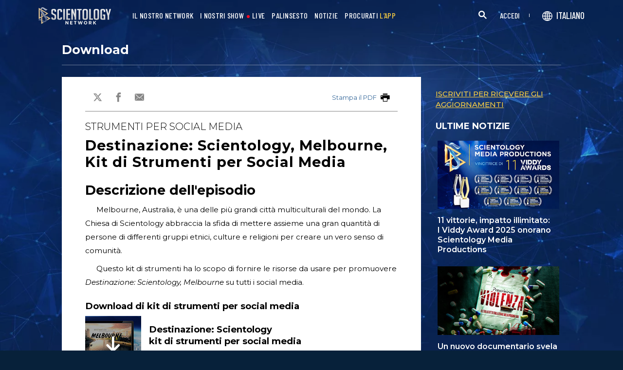

--- FILE ---
content_type: text/html; charset=utf-8
request_url: https://www.scientology.tv/it/promotional-resources/destination-scientology-melbourne.html
body_size: 38469
content:
<!DOCTYPE html>

<html data-orgid="" lang="it" itemscope itemtype="http://schema.org/WebPage">








<head>
	<meta charset="utf-8">
	<meta http-equiv="X-UA-Compatible" content="IE=edge">
	<meta name="viewport" content="width=device-width, initial-scale=1, shrink-to-fit=no">
    
    <title>Destinazione: Scientology, Melbourne, Kit di Strumenti per Social Media</title>
<meta property="local-search-title" content="Destinazione: Scientology, Melbourne, Kit di Strumenti per Social Media" />
<link rel="alternate" type="application/rss+xml" title="Destinazione: Scientology, Melbourne, Kit di Strumenti per Social Media" href="/it/rss.xml" />

<meta name="facebook-domain-verification" content="80bugmtq9ry185vfk4isvud1e9ptdv" /> 








<meta itemprop="datePublished" content="2019-07-02" />
<meta itemprop="publisher" content="Scientology TV" />
<meta property="article:published_time" content="2019-07-02T12:00:00-0700" />
<meta property="article:modified_time" itemprop="dateModified" content="2019-07-01T14:39:30-0700" />
<meta property="fb:admins" content="633862040" />


<meta property="fb:app_id" content="1622083254554904" />





  
  

  
      
  







<meta name="description" content="Puoi scaricare e utilizzare queste risorse per promuovere “Destinazione: Scientology, Melbourne” su internet e social media." />


<!-- OG Tags for video embeds -->

<meta property="og:url" content="https://www.scientology.tv/it/promotional-resources/destination-scientology-melbourne.html" />
<meta property="og:type" content="website" />
<meta name="twitter:card" content="summary_large_image">


<meta property="og:site_name" content="Scientology Network" />
<meta property="og:title" content="Destinazione: Scientology, Melbourne, Kit di Strumenti per Social Media" />
<meta property="og:description" content="Puoi scaricare e utilizzare queste risorse per promuovere “Destinazione: Scientology, Melbourne” su internet e social media." />
<meta property="og:image" content="https://files.scientology.org/imagecache/cropfit@cr=0,0,1920,1080@qa=85/data/www.scientology.tv/destination-scientology/socialkit/destination-scientology-melbourne-social-media-toolkit_it.jpg?k=2aR1FQzgip" />
<meta name="twitter:title" content="Destinazione: Scientology, Melbourne, Kit di Strumenti per Social Media">
<meta name="twitter:description" content="Puoi scaricare e utilizzare queste risorse per promuovere “Destinazione: Scientology, Melbourne” su internet e social media." >
<meta name="twitter:image" content="https://files.scientology.org/imagecache/cropfit@cr=0,0,1920,1080@qa=85/data/www.scientology.tv/destination-scientology/socialkit/destination-scientology-melbourne-social-media-toolkit_it.jpg?k=2aR1FQzgip">
<!-- End OG Tags -->



<!-- check if page is translated -->


<link rel="canonical" href="https://www.scientology.tv/it/promotional-resources/destination-scientology-melbourne.html" />




<link rel="alternate" hreflang="en" href="https://cw.scientology.tv/promotional-resources/destination-scientology-melbourne.html" />



<link rel="alternate" hreflang="en" href="https://www.scientology.tv/promotional-resources/destination-scientology-melbourne.html" />



<link rel="alternate" hreflang="da" href="https://www.scientology.tv/da/promotional-resources/destination-scientology-melbourne.html" />



<link rel="alternate" hreflang="de" href="https://www.scientology.tv/de/promotional-resources/destination-scientology-melbourne.html" />



<link rel="alternate" hreflang="el" href="https://www.scientology.tv/el/promotional-resources/destination-scientology-melbourne.html" />



<link rel="alternate" hreflang="es" href="https://www.scientology.tv/es/promotional-resources/destination-scientology-melbourne.html" />



<link rel="alternate" hreflang="es-ES" href="https://www.scientology.tv/es-ES/promotional-resources/destination-scientology-melbourne.html" />



<link rel="alternate" hreflang="he" href="https://www.scientology.tv/he/promotional-resources/destination-scientology-melbourne.html" />



<link rel="alternate" hreflang="hu" href="https://www.scientology.tv/hu/promotional-resources/destination-scientology-melbourne.html" />



<link rel="alternate" hreflang="it" href="https://www.scientology.tv/it/promotional-resources/destination-scientology-melbourne.html" />



<link rel="alternate" hreflang="ja" href="https://www.scientology.tv/ja/promotional-resources/destination-scientology-melbourne.html" />



<link rel="alternate" hreflang="nl" href="https://www.scientology.tv/nl/promotional-resources/destination-scientology-melbourne.html" />



<link rel="alternate" hreflang="no" href="https://www.scientology.tv/no/promotional-resources/destination-scientology-melbourne.html" />



<link rel="alternate" hreflang="pt" href="https://www.scientology.tv/pt/promotional-resources/destination-scientology-melbourne.html" />



<link rel="alternate" hreflang="ru" href="https://www.scientology.tv/ru/promotional-resources/destination-scientology-melbourne.html" />



<link rel="alternate" hreflang="sv" href="https://www.scientology.tv/sv/promotional-resources/destination-scientology-melbourne.html" />



<link rel="alternate" hreflang="zh" href="https://www.scientology.tv/zh/promotional-resources/destination-scientology-melbourne.html" />



<link rel="alternate" hreflang="fr" href="https://www.scientology.tv/fr/promotional-resources/destination-scientology-melbourne.html" />






<script type="application/ld+json">
[
  {
    "@context": "http://schema.org",
    "@type": "WebSite",
    "url": "https://www.scientology.tv/",
    "potentialAction": {
      "@type": "SearchAction",
      "target": "https://www.scientology.tv/search?query={search_term_string}",
      "query-input": "required name=search_term_string"
    }
  },
  {
    "@context": "http://schema.org",
    "@type": "Organization",
    "url": "https://www.scientology.tv",
    "logo": "https://www.scientology.tv/images/scientology-network-logo.jpg",
    "name": "Scientology Network",
    "sameAs": [
      "https://www.facebook.com/scientologytv",
      "https://twitter.com/scientologytv",
      "https://www.instagram.com/scientologytv/"
    ]
  },
  {
    "@context":"http://schema.org",
    "@type":"TelevisionChannel",
    "name": "Scientology Network",
    "broadcastChannelId":"320",
    "broadcastServiceTier":"Premium",
    "inBroadcastLineup":{
      "@type":"CableOrSatelliteService",
      "name": "DIRECTV"
    },
    "providesBroadcastService":{
      "@type":"BroadcastService",
      "name": "Scientology TV",
      "broadcastDisplayName": "Scientology Network",
      "broadcastAffiliateOf":{
        "@type":"Organization",
        "name":"Scientology Network"
      }
    }
  }
]
</script>




<script type="application/ld+json">
{
  "@context": "http://schema.org",
  "@type": "BreadcrumbList",
  "itemListElement": [{
    "@type": "ListItem",
    "position": 1,
    "item": {
      "@id": "https://www.scientology.tv/",
      "name": "Scientology Network"
    }
  }

  

  
 ]
}
</script>
<!-- https://developers.google.com/actions/media/tv-movies-specification -->






    

    <!-- https://browser-update.org/ -->

<!-- <script> 
MAKE IT ASYNCH !!!!
var $buoop = {vs:{i:10,f:-4,o:-4,s:8,c:-4},api:4}; 
function $buo_f(){ 
 var e = document.createElement("script"); 
 e.src = "//browser-update.org/update.min.js"; 
 document.body.appendChild(e);
};
try {document.addEventListener("DOMContentLoaded", $buo_f,false)}
catch(e){window.attachEvent("onload", $buo_f)}
</script> -->
    
    <script>
WebFontConfig = {
    google: {
        families: [
            'Mulish:200,700',
            
            
            
            
            
            'Barlow Condensed:500',
            'Montserrat:300,400,500,600,700,300i,400i,500i,600i,700i&display=swap',
        ]
    },
    custom: {
        // families: ['icomoon',' mulish','oswald'],
        urls: [
            '/css/fonts.css',
            
        ]
    }
};


(function(d) {
    var wf = d.createElement('script'),
        s = d.scripts[0];
    wf.src = 'https://ajax.googleapis.com/ajax/libs/webfont/1.6.26/webfont.js';
    wf.async = true;
    s.parentNode.insertBefore(wf, s);
})(document);
</script>

<link href="https://fonts.googleapis.com/css2?family=Open+Sans:ital,wdth,wght@0,75..100,300..800;1,75..100,300..800&display=swap" rel="stylesheet">


    <link rel="shortcut icon" type="image/x-icon" href="/favicon.ico" />
    <link rel="apple-touch-icon" sizes="180x180" href="/favicons/apple-touch-icon.png">
    <link rel="icon" type="image/png" href="/favicons/favicon-32x32.png" sizes="32x32">
    <link rel="icon" type="image/png" href="/favicons/favicon-16x16.png" sizes="16x16">
    <link rel="manifest" href="/manifest.json">
    <link rel="mask-icon" href="/favicons/safari-pinned-tab.svg" color="#5bbad5">
    <meta name="theme-color" content="#29476b">
    <meta name="apple-itunes-app" content="app-id=1260133757, app-argument=https://www.scientology.tv/it/promotional-resources/destination-scientology-melbourne.html">

    <!-- preload -->
    


    <!-- Start SmartBanner configuration -->
    <meta name="smartbanner:title" content="Scientology TV">
    <meta name="smartbanner:author" content=" ">
    <meta name="smartbanner:price" content="Gratuito">
    <meta name="smartbanner:price-suffix-apple" content=" su App Store">
    <meta name="smartbanner:price-suffix-google" content=" In Google Play">
    <meta name="smartbanner:button" content="VISUALE">
    <meta name="smartbanner:icon-apple" content="/android-chrome-192x192.png">
    <meta name="smartbanner:icon-google" content="/android-chrome-192x192.png">
    <meta name="smartbanner:button-url-apple" content="https://itunes.apple.com/us/app/scientology-network/id1260133757">
    <meta name="smartbanner:button-url-google" content="https://play.google.com/store/apps/details?id=org.scientology.android.tv.mobile.app">
    <meta name="smartbanner:enabled-platforms" content="android,ios">

    <!-- 1 week -->
    <meta name="smartbanner:hide-ttl" content="604800000">
    <!-- End SmartBanner configuration -->

    
    <link rel="stylesheet" href="/it/scss2/_combined.css?_=1207f">
    <style>
        a.primary-nav-item--link {
            color: #fff;
        }
    </style>
    

    
        


<script src="https://tr.standardadmin.org/tr2.js" async></script>
<script>
  var _tr = window._tr || [];
</script>


<script>
  window.dataLayer = window.dataLayer || [];
  function gtag(){dataLayer.push(arguments);}
</script>



<!-- Global site tag (gtag.js) - Google Analytics -->
<script async src="https://www.googletagmanager.com/gtag/js?id=G-Q1G4LDB92D"></script>
<script>
  window.dataLayer = window.dataLayer || [];
  function gtag(){dataLayer.push(arguments);}

  gtag('consent', 'default', {
    'ad_storage': 'denied',
    'analytics_storage': 'denied',
    'functionality_storage': 'denied',
    'personalization_storage': 'denied',
    'wait_for_update': 500 // Wait until baner loads
  });

  window.gtagConsentV2 = true;

  gtag('js', new Date());

  //  GA4
  gtag('config', 'G-Q1G4LDB92D', {
    send_page_view: false
  });
  
  

  
  
   gtag('config', 'AW-650965982', {
    send_page_view: false
  });
  
   gtag('config', 'DC-5756302', {
      send_page_view: false
    });
   

    
    gtag('config', 'AW-16790022312', {
      send_page_view: false
    });

    
    gtag('config', 'AW-17099367989', {
      send_page_view: false
    });

</script>





<!-- Facebook Pixel Code -->
<script type="text/plain" data-cookiecategory="targeting">
!function(f,b,e,v,n,t,s)
{if(f.fbq)return;n=f.fbq=function(){n.callMethod?
n.callMethod.apply(n,arguments):n.queue.push(arguments)};
if(!f._fbq)f._fbq=n;n.push=n;n.loaded=!0;n.version='2.0';
n.queue=[];t=b.createElement(e);t.async=!0;
t.src=v;s=b.getElementsByTagName(e)[0];
s.parentNode.insertBefore(t,s)}(window,document,'script',
'https://connect.facebook.net/en_US/fbevents.js');
 
 fbq('init', '461553189900518');

 
 


fbq('init', '1429952205229041');



fbq('track', 'PageView');



</script>

<noscript><img height="1" width="1" style="display:none"
src=https://www.facebook.com/tr?id=461553189900518&ev=PageView&noscript=1
/></noscript>


<script async src="https://js.adsrvr.org/up_loader.3.0.0.js" type="text/plain" data-cookiecategory="targeting"></script>
<script type="text/plain" data-cookiecategory="targeting">
window.ttdConversionEventsLayer = window.ttdConversionEventsLayer || [];
function ttdConversionEvents() {
window.ttdConversionEventsLayer.push(arguments);
}

ttdConversionEvents("init", {
advertiserId: "4shptpn",
pixelIds: ["b2mga5g"]
});

ttdConversionEvents("event", {});
</script>
 

<script type="text/plain" data-cookiecategory="targeting">
    !function(e,t,n,s,u,a){e.twq||(s=e.twq=function(){s.exe?s.exe.apply(s,arguments):s.queue.push(arguments);
},s.version='1.1',s.queue=[],u=t.createElement(n),u.async=!0,u.src='//static.ads-twitter.com/uwt.js',
a=t.getElementsByTagName(n)[0],a.parentNode.insertBefore(u,a))}(window,document,'script');
    twq('init','o196x');
    twq('track','PageView');

    
    
</script>


<!-- End Facebook Pixel Code -->
<script type="text/plain" data-cookiecategory="performance">
    var owa_baseUrl = 'http://beacon.9165619.com/';
    var owa_cmds = owa_cmds || [];
    owa_cmds.push(['setSiteId', 'ba139b50221c9f932489737e762a4f59']);
    owa_cmds.push(['trackPageView']);
    owa_cmds.push(['trackClicks']);

    (function() {
        var _owa = document.createElement('script'); _owa.type = 'text/javascript'; _owa.async = true;
        owa_baseUrl = ('https:' == document.location.protocol ? window.owa_baseSecUrl || owa_baseUrl.replace(/http:/, 'https:') : owa_baseUrl );
        _owa.src = owa_baseUrl + 'tracker-min.js';
        var _owa_s = document.getElementsByTagName('script')[0]; _owa_s.parentNode.insertBefore(_owa, _owa_s);
    }());
</script>

<!-- Matomo -->
<script type="text/plain" data-cookiecategory="performance">
  var _paq = window._paq = window._paq || [];
  /* tracker methods like "setCustomDimension" should be called before "trackPageView" */
  _paq.push(['trackPageView']);
  _paq.push(['enableLinkTracking']);
  (function() {
    var u="https://panalytics.standardadmin.org/";
    _paq.push(['setTrackerUrl', u+'matomo.php']);
    _paq.push(['setSiteId', 'KENQAXLXNZLVZYG']); // tv 2.0
    var d=document, g=d.createElement('script'), s=d.getElementsByTagName('script')[0];
    g.async=true; g.src=u+'matomo.js'; s.parentNode.insertBefore(g,s);
  })();
</script>
<!-- End Matomo Code -->

<!-- Google Tag Manager -->
<script type="text/plain" data-cookiecategory="performance">(function(w,d,s,l,i){w[l]=w[l]||[];w[l].push({'gtm.start':
new Date().getTime(),event:'gtm.js'});var f=d.getElementsByTagName(s)[0],
j=d.createElement(s),dl=l!='dataLayer'?'&l='+l:'';j.async=true;j.src=
'https://www.googletagmanager.com/gtm.js?id='+i+dl;f.parentNode.insertBefore(j,f);
})(window,document,'script','dataLayer','GTM-5HC5ZF4');</script>
<!-- End Google Tag Manager -->


<!-- Snap Pixel Code -->
<script type="text/plain" data-cookiecategory="targeting">
  (function(e,t,n){if(e.snaptr)return;var a=e.snaptr=function()
  {a.handleRequest?a.handleRequest.apply(a,arguments):a.queue.push(arguments)};
  a.queue=[];var s='script';r=t.createElement(s);r.async=!0;
  r.src=n;var u=t.getElementsByTagName(s)[0];
  u.parentNode.insertBefore(r,u);})(window,document,
  'https://sc-static.net/scevent.min.js');
  
  snaptr('init', '527a4835-5271-4527-8e55-d5240ce0a5a6', {});
  
  snaptr('track', 'PAGE_VIEW');
  
  </script>
  <!-- End Snap Pixel Code -->





<script type="text/javascript">
    (function(c,l,a,r,i,t,y){
        c[a]=c[a]||function(){(c[a].q=c[a].q||[]).push(arguments)};
        t=l.createElement(r);t.async=1;t.src="https://www.clarity.ms/tag/"+i;
        y=l.getElementsByTagName(r)[0];y.parentNode.insertBefore(t,y);
    })(window, document, "clarity", "script", "tehn9eqcoo");
</script>

<script type="text/plain" data-cookiecategory="performance">
  window.clarity("consent", true);
  window.clarity("set", "variant", "Site 2.0");
</script>
        <!-- <script async src="/_combined/sentry.js?_=1207f"></script> -->
    

    <script>
        
        var globalLang = "it";
    </script>
   
    <script async src="/it/_combined/sentry.js?_=1207f"></script>
</head>






    
    
    




<body class=" tenant path-promotional-resources path-promotional-resources-destination-scientology-melbourne_html path-promotional-resources-destination-scientology-melbourne type-social-kit   category-destination-scientology">
<!-- Google Tag Manager (noscript) -->
<noscript><iframe src="https://www.googletagmanager.com/ns.html?id=GTM-5HC5ZF4"
height="0" width="0" style="display:none;visibility:hidden"></iframe></noscript>
<!-- End Google Tag Manager (noscript) -->

<composebar></composebar>



















<div class="page-overlay"></div>
<div class="search">
	<div class="container">
		<button id="btn-search-close" class="btn btn--search-close" aria-label="Close search form">
			<img src="/images/close-button.svg" alt="">
		</button>
	</div>
	<form class="search__form" action="/it/search/">
		<input class="search__input" name="query" aria-label="Search" type="search" placeholder="" autocomplete="off" autocorrect="off" autocapitalize="off" spellcheck="false" />
		<span class="search__info">Premi invio per la ricerca o ESC per chiudere</span>
	</form>
</div>
<!-- /search -->
<!-- Embed Modal -->
<div class="modal fade embed-modal" id="embed-modal" tabindex="-1" role="dialog" aria-labelledby="embed-modal" aria-hidden="true">
    <div class="modal-dialog modal-dialog-centered" role="document">
      <div class="modal-content login-modal-content">
        <div class="login-modal-header">
          <h3 class="modal-title relative">
              <span class="icon-embed"></span>
              Inserisci questo video
          </h3>
          <button type="button" class="close login--close-button" data-dismiss="modal" aria-label="Chiudi">
            <span aria-hidden="true">&times;</span>
          </button>
        </div>
        <div>

        
        
        
         

        <div class="embed-modal-example">
        </div>

        <textarea class="embed-code" id="embed_code" readonly="readonly"><div style="width: 100%;padding:56.25% 0 0 0;position:relative;"><iframe src="https://www.scientology.tv/it/promotional-resources/destination-scientology-melbourne.html?iframe=1" style="position:absolute;top:0;left:0;width:100%;height:100%;" frameborder="0" allow="autoplay; fullscreen" allowfullscreen=""></iframe></div></textarea>

          <div class="row mt-2">
              <div class="col-sm-6 mt-sm-0 d-flex align-items-center">
                <label class="embed-start-at__label" for="embed--start-at__checkbox">
                    <input id="embed--start-at__checkbox" type="checkbox" name="embed-start-at__checkbox">
                     Inizia a
                 </label>
                 <input class="embed--start-at" autocomplete="off" placeholder="" autocapitalize="none" autocorrect="off" aria-describedby="" tabindex="-1" value="0:00" disabled>
              </div>
          </div>

          <div class="d-flex justify-content-center">
              <div class="mb-4">
                <button class="btn embed--copy-btn btn-lg btn-block featured-button" data-clipboard-action="copy" data-clipboard-target="#embed_code" data-toggle="tooltip" data-placement="top" title="Copiato">
                    COPIA CODICE 
                </button>
              </div>
          </div>
        </div>
      </div>
    </div>
  </div>


  
<!-- Modal -->
<div class="modal fade login-modal" id="login-modal" tabindex="-1" role="dialog" aria-labelledby="login-modal" aria-hidden="true">
  <div class="modal-dialog" role="document">
    <div class="modal-content login-modal-content">
      <div class="login-modal-header">
        <img class="lazyload login-modal-header-logo" data-src="/images/scientology-network-logo-full.svg" alt="">
        <button type="button" class="close login--close-button" data-dismiss="modal" aria-label="Close">
          <span aria-hidden="true">&times;</span>
        </button>
      </div>
      <div class="container-fluid">
        
        <div class="login-form">
          <p class="login-modal-para">
            Accedi con
          </p>
          <div class="d-flex justify-content-center">
            <button type="button" class="btn btn-primary btn-lg btn-block btn-social-signin btn-google-sign-in">
              <img class="lazyload" data-src="/images/google_logo.svg"> GOOGLE
            </button>
            <button type="button" class="btn btn-primary btn-lg btn-block btn-social-signin btn-facebook-sign-in ml-3">
              <img class="lazyload" data-src="/images/facebook_logo.svg" alt="Facebook"> FACEBOOK
            </button>
          </div>
        </div>

        <p class="login-modal-para mt-5">
          Oppure accedi con la tua e-mail
        </p>
        
         <div class="login-alert login-alert__login">
          <span class="login-error user-not-found">
            Non è stato trovato un utente con l’e-mail fornita.
          </span>

          <span class="login-error invalid-email">
            Questo indirizzo e-mail non è corretto.
          </span>

          <span class="login-error wrong-password">
            Verifica i dati inseriti e riprova.
          </span>
         </div>
        <form action="" class="login-form sign-in-form--wrapper">
          <div class="row">
              <input class="col-12 login-form--input mt-2" type="email" name="email" placeholder="E-mail" required autocomplete="email">
              <input class="col-12 login-form--input" type="password" name="password" placeholder="Password" required autocomplete="current-password">
              <div class="d-flex justify-content-center w-100 mt-2 mb-2">
                <button type="submit" class="btn btn-block btn-lg featured-button justify-content-center">ACCEDI</button>
              </div>
            </div>
        </form>

        <p class="login-form--forgot-text mt-0">
          Hai dimenticato il nome utente o la password?
        </p>

        <button type="button" class="col-sm-12 mt-4 btn btn-lg btn-block btn-email-sign-up">Crea un account</button>

      </div>
    </div>
  </div>
</div>

<!-- Modal -->
<div class="modal fade password-reset" id="password-reset" tabindex="-1" role="dialog" aria-labelledby="password-reset" aria-hidden="true">
  <div class="modal-dialog" role="document">
    <div class="modal-content login-modal-content">
      <div class="login-modal-header">
        <h3 class="modal-title">Reimposta la password</h3>
        <button type="button" class="close login--close-button" data-dismiss="modal" aria-label="Close">
          <span aria-hidden="true">&times;</span>
        </button>
      </div>
      <div class="container-fluid">
         <div class="login-alert login-alert__password-reset">
          <span class="login-error user-not-found">
            Non è stato trovato un utente con l’e-mail fornita.
          </span>
          
          <span class="login-error invalid-email">
            Questo indirizzo e-mail non è corretto.
          </span>
        </div>

        <div class="success-container">
          <h4>Segui le istruzioni inviate a <email></email> per recuperare la tua password.</h4>
        </div>

        <form action="" class="login-form reset-password-form--wrapper">
          <div class="row">
              <input class="col-12 mt-0 login-form--input" type="email" name="email" placeholder="E-mail" required autocomplete="email">
              <button type="submit" class="col-12 mt-3 btn btn-primary btn-lg btn-block">REIMPOSTA</button>
            </div>
        </form>

      </div>
    </div>
  </div>
</div>

<!-- Modal -->
<div class="modal fade password-change" id="password-change" tabindex="-1" role="dialog" aria-labelledby="password-change" aria-hidden="true">
  <div class="modal-dialog" role="document">
    <div class="modal-content login-modal-content">
      <div class="login-modal-header">
        <h3 class="modal-title">Cambiare password</h3>
        <button type="button" class="close login--close-button" data-dismiss="modal" aria-label="Close">
          <span aria-hidden="true">&times;</span>
        </button>
      </div>
      <div class="container-fluid">
         <div class="login-alert login-alert__password-change">
          <span class="login-error invalid-password">
            La password non è valida.
          </span>

          <span class="login-error firebase-output">
            
          </span>
        </div>

        <form action="" class="login-form change-password-form--wrapper">
          <div class="row">
              <input class="col-12 mt-0 mb-4 login-form--input" type="password" name="current-password" placeholder="Password attuale" autocomplete="current-password" required>

              <input class="col-12 mt-0 mb-1 login-form--input" type="password" name="new-password" placeholder="Nuova password" autocomplete="new-password" required>

              <button type="submit" class="col-12 mt-3 btn btn-primary btn-lg btn-block">Cambiare</button>
            </div>
        </form>

      </div>
    </div>
  </div>
</div>

<!-- Modal -->
<div class="modal fade user-info-change" id="user-info-change" tabindex="-1" role="dialog" aria-labelledby="user-info-change" aria-hidden="true">
  <div class="modal-dialog modal-dialog-centered info-change__dialog" role="document">
    <div class="modal-content login-modal-content info-change__content">
      <div class="login-modal-header">
        <h3 class="modal-title">Modifica le Informazioni personali</h3>
        <button type="button" class="close login--close-button" data-dismiss="modal" aria-label="Close">
          <span aria-hidden="true">&times;</span>
        </button>
      </div>
      <div class="container-fluid">
         <div class="login-alert login-alert__user-info-change">
          <span class="login-error">
            
          </span>
        </div>


        <form action="" class="info-change__form">
          <div class="row row__account-detail">
              <div class="col-xs-12 col-md-4 col-lg-3 col-xl-4 change-password-input-label">
                  <label>
                      Nome:
                  </label>
              </div>
              <input class="col-xs-10 col-md-6 col-lg-8 login-form--input change-password-input" type="text" name="first-name" required>
          </div>

          <div class="row row__account-detail">
              <div class="col-xs-12 col-md-4 col-lg-3 col-xl-4 change-password-input-label">
                  <label>
                      Cognome:
                  </label>
              </div>
              <input class="col-xs-10 col-md-6 col-lg-8 login-form--input change-password-input" type="text" name="last-name" required>
          </div>

          <div class="row">
              <button type="submit" class="col-12 mt-3 btn btn-primary btn-lg btn-block">Cambiare</button>
          </div>

        </form>

      </div>
    </div>
  </div>
</div>

<!-- Modal -->
<div class="modal fade login-modal" id="sign-up-modal" tabindex="-1" role="dialog" aria-labelledby="login-modal" aria-hidden="true">
  <div class="modal-dialog modal-dialog-centered" role="document">
    <div class="modal-content login-modal-content">
      <div class="login-modal-header sign-up-modal-header">
        <h3 class="modal-title">
            
            Crea gratuitamente il tuo profilo di Scientology Network
            
        </h3>

        
        <h3 class="modal-title d-none download-modal--item">
          Iscriviti per Scaricare
        </h3>
        

        <button type="button" class="close login--close-button" data-dismiss="modal" aria-label="Close">
          <span aria-hidden="true">&times;</span>
        </button>
      </div>
      <div class="container-fluid">

        <div class="login-alert login-alert__new-account">
          <span class="login-error email-already-in-use">
            L’indirizzo e-mail è già usato da un altro account.
          </span>
          
          <span class="login-error invalid-email">
            Questo indirizzo e-mail non è corretto.
          </span>

          <span class="login-error weak-password">
            Password sicure devono avere almeno 6 caratteri e un mix di lettere e numeri.
          </span>
        </div>


        <div class="login-form sign-up-form--wrapper">
          
          <div class="row">
            
              <p class="text-center login-modal-para mt-5 w-100">
                Iscriviti con
              </p>
            
              <div class="social-buttons d-flex justify-content-center w-100">
                  <button class="btn btn-social-signin btn-google-sign-in mt-0" name="action" value="google">
                      <span class="button-label">
                          <img class="lazyload" data-src="/images/google_logo.svg">
                          GOOGLE
                      </span>
                  </button>
                  <button class="ml-3 btn btn-social-signin btn-facebook-sign-in mt-0" name="action" value="facebook">
                      <span class="button-label">
                          <img class="lazyload" data-src="/images/facebook_logo.svg" alt="Facebook">
                          FACEBOOK
                      </span>
                  </button>
              </div>
              

              <p class="text-center login-modal-para mt-5 w-100">
                Oppure iscriviti con la tua e-mail
              </p>

            </div>
          
          
          <form action="" class="sign-up-form">
            <div class="row justify-content-center">
                <div class="col-12 col-sm-6 pr-sm-2">
                  <input class="login-form--input w-100" type="text" name="firstName" placeholder="Nome" required autocomplete="given-name">
                </div>
                <div class="col-12 col-sm-6 pl-sm-2">
                  <input class="login-form--input w-100" type="text" name="lastName" placeholder="Cognome" required autocomplete="family-name">
                </div>
                <div class="col-12">
                  <input class="login-form--input w-100" type="email" name="email" placeholder="E-mail" required autocomplete="email">
                </div>
                <div class="col-12">
                  <input class="login-form--input w-100" type="password" name="password" placeholder="Password" required autocomplete="new-password">
                </div>

                <div class="mt-3 priv-notice-holder priv-notice-holder__white">
                  <div class="checkbox">
                      <label class="required">
                          <input type="checkbox" name="terms-and-privacy-notice" required>
                          Acconsento alle <a target="_blank" href="/it/terms.html">Condizioni d’Uso</a> e alla <a target="_blank" href="/it/privacy-notice.html">Informativa sulla Privacy</a>.
                      </label>
                  </div>
                </div>

                <button type="submit" class="btn btn-block btn-lg featured-button justify-content-center">ISCRIVITI</button>
              </div>
          </form>

          

            <p class="text-center login-modal-para mt-4 w-100">
              Hai già un account? 
            </p>
            <button type="button" class="col-sm-12 mt-2 btn btn-lg btn-block btn-email-sign-in">Entra</button>


        </div>

        <div class="success-container text-center">
          <h4 class="mt-4">
            Congratulazioni!
          </h4>
          <p>
            Il tuo logon è stato creato correttamente!
          </p>
          <div class="d-flex justify-content-center">
            <button class="btn btn-block btn-lg featured-button justify-content-center" data-dismiss="modal" aria-label="Close">COMPLETATO</button>
          </div>
        </div>


      </div>
    </div>
  </div>
</div>

<div class="modal fade errorModal" id="errorModalCenter" tabindex="-1" role="dialog" aria-labelledby="errorModalCenterTitle" aria-hidden="true">
  <div class="modal-dialog" role="document">
    <div class="modal-content">
        <button type="button" class="close login-error-close" data-dismiss="modal" aria-label="Close">
          <span aria-hidden="true">&times;</span>
        </button>
      <div class="modal-body error-text">
      </div>
    </div>
  </div>
</div>


<div class="modal fade download-app-modal" id="errorModalCenter" tabindex="-1" role="dialog" aria-labelledby="errorModalCenterTitle" aria-hidden="true">
  <div class="modal-dialog" role="document">
    <div class="modal-content">
      <div class="login-modal-header">
        <h3 class="modal-title">Scarica la nostra app</h3>
        <button type="button" class="close login--close-button" data-dismiss="modal" aria-label="Close">
          <span aria-hidden="true">&times;</span>
        </button>
      </div>
      <div class="modal-body login-form--forgot-text pt-0 mt-0">
        <p style="  font-size: 1.1rem;">
          Per vedere questo video con i sottotitoli sul tuo dispositivo, per favore scarica la nostra app o apri questa pagina con <a href="https://play.google.com/store/apps/details?id=com.android.chrome">Google Chrome</a>.
        </p>

        <a class="mt-3 d-block" target="_blank" href="https://play.google.com/store/apps/details?id=org.scientology.android.tv.mobile.app&referrer=utm_source%3Dscn-tv%26utm_medium%3Dsite%26utm_term%3Dfooter-banner">
          <img class="lazyload app-icon p-0 ml-auto mr-auto" data-src="/images/google-play-badge.png" alt="">
        </a>

      </div>
    </div>
  </div>
</div>

<div class="modal fade login-modal" id="subscribe-modal" tabindex="-1" role="dialog" aria-labelledby="subscribe-modal" aria-hidden="true">
    <div class="modal-dialog modal-dialog-centered" role="document">
      <div class="modal-content login-modal-content pb-4" style="max-width: 650px;  margin: 0 auto;">
        <button type="button" class="close login--close-button" data-dismiss="modal" aria-label="Close">
          <span aria-hidden="true">&times;</span>
        </button>
        <form action="/form/scientology-network-subscribe-with-confirm.action" enctype="multipart/form-data" method="post" class="subscribe-form">
          <div class="login-modal-header mb-0">
             
            <h3 class="modal-title" data-ab="">Iscriviti per ricevere gli aggiornamenti</h3>
            
          </div>
          <input type="hidden" name="captcha" value="">
          <input type="hidden" name="_source" value="https://www.scientology.tv/it/promotional-resources/destination-scientology-melbourne.html">
          <input type="hidden" name="locale" value="it">
          <input type="hidden" name="sourceurl" value="https://www.scientology.tv/it/promotional-resources/destination-scientology-melbourne.html">
  
          <div class="last-button"></div>
  
          <div class="container-fluid">
  
            <div class="row subscribe-wrapper">
                <div class="col-12">
                  <p class="subscribe-modal--blurb">
                    
                    Sintonizzati su Scientology Network.
                    
                  </p>
                </div>
                <div class="col-12">
                  <input class="login-form--input mt-3 w-100" type="email" name="email" placeholder="E-mail" required autocomplete="email">
                </div>
                <div class="col-md-6">
                  <input class="login-form--input w-100 mt-3" type="text" name="firstName" placeholder="Nome" required autocomplete="given-name">
                </div>
                <div class="col-md-6">
                  <input class="login-form--input w-100 mt-3" type="text" name="lastName" placeholder="Cognome" required autocomplete="family-name">
                </div>
                <div class="col-12">
                  <div class="mt-3 priv-notice-holder priv-notice-holder__white">
                    <div class="checkbox">
                        <label class="required">
                            <input type="checkbox" name="terms-and-privacy-notice" required>
                            Acconsento alle <a target="_blank" href="/it/terms.html">Condizioni d’Uso</a> e alla <a target="_blank" href="/it/privacy-notice.html">Informativa sulla Privacy</a>.
                        </label>
                    </div>
                  </div>
                </div>
                <div class="col-12 d-flex justify-content-center">
                  <button type="submit" class="mt-4 mb-4 btn btn-block btn-lg featured-button mb-3">
                    Iscriviti
                  </button>
                </div>
            </div>
          </div>
           <!-- Workaround to avoid corrupted XHR2 request body in IE10 / IE11 -->
		      <input type="hidden" name="_dontcare">
        </form>
      </div>
    </div>
  </div>
  
  
  <!-- Thank you Modal -->
<div class="modal fade thank-you-modal" id="login-modal" tabindex="-1" role="dialog" aria-labelledby="login-modal" aria-hidden="true">
  <div class="modal-dialog" role="document">
    <div class="modal-content login-modal-content">
      <div class="login-modal-header">
        <img class="lazyload login-modal-header-logo" data-src="/images/scientology-network-logo-full.svg" alt="">
        <button type="button" class="close login--close-button" data-dismiss="modal" aria-label="Close">
          <span aria-hidden="true">&times;</span>
        </button>
      </div>
      <div class="container-fluid">
        <h3>Grazie!</h3>
        <p class="thank-you-body text-center">
          La tua iscrizione a Scientology Network è andata a buon fine. Riceverai un’e-mail di conferma nella tua casella di posta elettronica. Per favore verifica la tua e-mail.
        </p>
        <div class="d-flex justify-content-center">
          <button class="btn btn-block btn-lg featured-button justify-content-center" data-dismiss="modal" aria-label="Close">COMPLETATO</button>
        </div>
      </div>
    </div>
  </div>
</div>


<div id="outer_shell">
	<div id="shell">
		
		
		
		
		
		
		
		<div class="overall-background--wrapper">
			<!-- <div class="overall-background"></div> -->
			<picture>
				<source srcset="https://files.scientology.org/imagecache/cropfit@w=1366@fm=webp/data/www.scientology.tv/backgrounds/network-background_v3_en.jpg?k=L2jUGEc_3q" type="image/webp">
				<img class="overall-background" src="https://files.scientology.org/imagecache/cropfit@w=1366/data/www.scientology.tv/backgrounds/network-background_v3_en.jpg?k=bbgDs0VVH8" alt="Background">
			</picture>
		</div>
		<!-- <div class="overall-background__infinite"></div> -->

		<div class="sign-up-bar closed d-md-none">
	<div class="sign-up-bar--text">
		Non ti sei registrato?
	</div>
	<div class="sign-up-bar--text">
		Stai perdendo un’occasione
	</div>

	<button class="btn sign-in-btn featured-button">
		Crea un tuo account di accesso gratuito
	</button>

	<div class="sign-up-close-button">
	  	<svg width="32px" height="32px" viewBox="0 0 32 32" version="1.1" data-reactid="8"><g id="RB_RED" stroke="none" stroke-width="1" fill="none" fill-rule="evenodd" data-reactid="9"><g id="other/close" data-reactid="10"><rect id="box" x="0" y="0" width="32" height="32" data-reactid="11"></rect><path d="M25.519,8.997 L23.534,7.012 L16.274,14.243 L9.026,7 L7,9.026 L14.276,16.274 L7.012,23.534 L9.022,25.544 L16.274,18.28 L23.53,25.54 L25.515,23.554 L18.247,16.274 L25.519,8.997" id="close" fill="#FFFFFF" data-reactid="12"></path></g></g></svg>
	</div>
</div>

		
		
		
		<div class="banner-navigation">
			<div class="banner-navigation--background"></div>
			<div class="container">
				<div class="banner">
					
						<!-- Modal -->
<div class="modal fade change-timezone" id="change-timezone" tabindex="-1" role="dialog" aria-labelledby="change-timezone" aria-hidden="true">
  <div class="modal-dialog modal-dialog-centered modal-dialog__timezone-picker" role="document">
    <div class="modal-content login-modal-content timezone-picker-content">
      <div class="login-modal-header">
        <h3 class="modal-title">
        	<span class="icon-edit_location"></span>
			
        	Fuso Orario di preferenza
			
        </h3>
        <button type="button" class="close login--close-button" data-dismiss="modal" aria-label="Close">
			<span class="icon-cross"></span>
        </button>
      </div>
      <div class="container-fluid pl-4 pr-4">
		<div class="schedule-location-dropdown ml-0 text-center">
			<div class="schedule-location-dropdown__current text-left">
				<span class="schedule-location-this-week-label d-none" data-location="int">
					<span class="icon-location_on schedule-location-icon"></span> Internazionale
				</span>
				<span class="schedule-location-this-week-label d-none" data-location="tpa">
					<span class="icon-location_on schedule-location-icon"></span> Tampa, Florida
				</span>
				<span class="schedule-location-this-week-label d-none" data-location="la">
					<span class="icon-location_on schedule-location-icon"></span> Los Angeles, CA
				</span>
				<span class="icon-angle-down"></span>
				<ul class="schedule-location-lists">
					<li class="schedule-location-select" data-location="int">
						<span class="icon-location_on schedule-location-icon schedule-location-icon__gray"></span> Internazionale
					</li>
					<li class="schedule-location-select" data-location="tpa">
						<span class="icon-location_on schedule-location-icon schedule-location-icon__gray"></span> Tampa, Florida
					</li>
					<li class="schedule-location-select" data-location="la">
						<span class="icon-location_on schedule-location-icon schedule-location-icon__gray"></span> Los Angeles, CA
					</li>
				</ul>
			</div>
		</div>

		<div class="timezone-info__details mt-4">
			

			<p class="change-timezone-para">
				Pare che tu sia sull’ora di: <timezone></timezone>
			</p>
	
			<input type="text" class="timezone-input-location" placeholder="Inserisci la tua località (per es. CAP, Città, ecc.)">
	
		   <div class="time-clock-wrapper">
			   La tua ora locale è: <time-clock></time-clock>
		   </div>
	
		  <div class="row justify-content-end mt-4">
			  <div class="col-sm-7 mt-3 mt-sm-0">
				  <button class="btn featured-button justify-content-center btn-lg btn-block w-100 schedule--change-save-btn disabled">
					  Salva la preferenza
				  </button>
			  </div>
		  </div>
		</div>

      </div>
    </div>
  </div>
</div><!-- 
<div class="mobile-menu-container">
    <div class="search-button-wrapper">
        <div id="btn-search" class="search-toggle">
            <img class="lazyload" data-src="/images/search-icon.svg">
        </div>
        <div id="btn-search-close"></div>
    </div>
</div> -->


<div class="offcanvas-left js-hiraku-offcanvas-active d-lg-none">
    <ul class="mobile-menu">
        <button class="mobile-menu__item mobile-menu__item--sign-in">
        	<div class="mobile-menu__item-icon">
        		<img class="lazyload" data-src="/images/sign-in_icon.svg">
        	</div>
        	<div class="mobile-menu__item-text">
        		Accedi a<br/> Scientology Network
        	</div>
        </button>

        <li>
        	<a href="/it/" class="mobile-menu__item">
	        	<div class="mobile-menu__item-icon">
	        		<img class="lazyload" data-src="/images/scientology-symbol-icon.svg">
	        	</div>
	        	<div class="mobile-menu__item-text">
	        		Home
	        	</div>
	        </a>
        </li>

        <li>
        	<a href="/it/network/david-miscavige-scientology-network-launch-special.html" class="mobile-menu__item">
	        	<div class="mobile-menu__item-icon">
	        		<img class="lazyload" data-src="/images/play-button.svg">
	        	</div>
	        	<div class="mobile-menu__item-text">
	        		Il nostro network
	        	</div>
	        </a>
        </li>

        <li>
        	<a href="/it/series/" class="mobile-menu__item">
	        	<div class="mobile-menu__item-icon">
	        		<img class="lazyload" data-src="/images/shows-icon.svg">
	        	</div>
	        	<div class="mobile-menu__item-text mobile-menu__item-text--live">
	        		I nostri show
	        	</div>
	        </a>
        </li>

        <li>
        	<a href="/it/tv/" class="mobile-menu__item">
	        	<div class="mobile-menu__item-icon">
	        		<img class="lazyload" data-src="/images/live-tv-icon.svg">
	        	</div>
	        	<div class="mobile-menu__item-text mobile-menu__item-text--live">
	        		Diretta TV
	        	</div>
	        </a>
        </li>

        <li>
        	<a href="/it/schedule/" class="mobile-menu__item">
	        	<div class="mobile-menu__item-icon">
	        		<img class="lazyload" data-src="/images/schedule-icon.svg">
	        	</div>
	        	<div class="mobile-menu__item-text">
	        		Palinsesto
	        	</div>
	        </a>
        </li>

		
         <li>
        	<a href="/it/news/" class="mobile-menu__item">
	        	<div class="mobile-menu__item-icon">
	        		<img class="lazyload" data-src="/images/news-icon.svg">
	        	</div>
	        	<div class="mobile-menu__item-text">
	        		Notizie
	        	</div>
	        </a>
        </li>
        

        <!-- <li>
        	<a href="/it/series/documentary-showcase/" class="mobile-menu__item">
	        	<div class="mobile-menu__item-icon">
	        		<img class="lazyload" data-src="/images/shows-icon.svg">
	        	</div>
	        	<div class="mobile-menu__item-text">
	        		Rassegna di Documentari
	        	</div>
	        </a>
        </li>
 -->
        <li>
        	<a href="/it/apps/" class="mobile-menu__item">
	        	<div class="mobile-menu__item-icon">
	        		<img class="lazyload" data-src="/images/phone.svg">
	        	</div>
	        	<div class="mobile-menu__item-text">
	        		Procurati l’app
	        	</div>
	        </a>
        </li>

        <li>
        	<a href="/it/search/" class="mobile-menu__item">
	        	<div class="mobile-menu__item-icon">
	        		<img class="lazyload" data-src="/images/search-icon.svg">
	        	</div>
	        	<div class="mobile-menu__item-text">
	        		Ricerca
	        	</div>
	        </a>
        </li>

        <li>
        	<a href="/it/my-profile/?menu=my-list" class="mobile-menu__item">
	        	<div class="mobile-menu__item-icon mobile-menu__item-icon__icomoon">
	        		<span class="icon-star-full"></span>
	        	</div>
	        	<div class="mobile-menu__item-text">
	        		Preferiti
	        	</div>
	        </a>
        </li>

        <li>
        	<a href="/it/my-profile/?menu=seenit" class="mobile-menu__item">
	        	<div class="mobile-menu__item-icon mobile-menu__item-icon__icomoon">
	        		<span class="icon-checkmark"></span>
	        	</div>
	        	<div class="mobile-menu__item-text">
	        		Li hai visti?
	        	</div>
	        </a>
        </li>

    </ul>
</div>

<a class="home-page-link" href="/it/">
	<div class="network-logo">
		<img src="/images/scientology-symbol.svg">
	</div>
	<div class="banner-text">
		<img src="/images/scientology-network-logo.svg?=1207f">
	</div>
</a>

<div class="primary-nav primary-nav-list__flex d-none d-lg-flex justify-content-start">
	<ul class="primary-nav-list">
		<li class="primary-nav-item">
			<a class="primary-nav-item--link" href="/it/network/david-miscavige-scientology-network-launch-special.html">
				IL NOSTRO NETWORK
			</a>
		</li>

		<li class="primary-nav-item primary-nav-item__dropdown menu-dropdown d-none d-lg-block">
			<button class="tv-dropdown__button">
				 <a class="primary-nav-item--link" href="/it/series/">
				  I NOSTRI SHOW
			  </a>
			  </button>

			
			
			

			  
			<ul class="dropdown-menu dropdown-menu__shows primary-nav__dropdown">
				<div class="dropdown-menu__shows-selector-wrapper">
					<div class="container">
						<div class="original-series-items">
							
								
								<div class="original-series-item---dropdown">
									<a href="/it/series/inside-scientology/" class="original-series-item---dropdown-link" >
										<div class="original-series-item mb-1 ratio ratio-2x3">
											
			
											
												<img class="slide-image lazyload" data-srcset = "https://files.scientology.org/imagecache/cropfit@w=285@qa=80/data/www.scientology.tv/inside-scientology/inside-scientology-series-poster-tall_it.jpg?k=VkwIzDmcKR&_=1207f 1x, https://files.scientology.org/imagecache/cropfit@w=750@qa=80/data/www.scientology.tv/inside-scientology/inside-scientology-series-poster-tall_it.jpg?k=2MDIKlzTGN&_=1207f 2x">
											
										</div>
										<div class="original-series-item-menu-title">
											All’interno di<br/> Scientology
										</div>
									</a>
								</div>
								
								
								<div class="original-series-item---dropdown">
									<a href="/it/series/destination-scientology/" class="original-series-item---dropdown-link" >
										<div class="original-series-item mb-1 ratio ratio-2x3">
											
			
											
												<img class="slide-image lazyload" data-srcset = "https://files.scientology.org/imagecache/cropfit@w=285@qa=80/data/www.scientology.tv/destination-scientology/destination-scientology-series-poster-tall_it.jpg?k=RUPseagGUg&_=1207f 1x, https://files.scientology.org/imagecache/cropfit@w=750@qa=80/data/www.scientology.tv/destination-scientology/destination-scientology-series-poster-tall_it.jpg?k=ZXgVkkgQQe&_=1207f 2x">
											
										</div>
										<div class="original-series-item-menu-title">
											Destinazione:<br/> Scientology
										</div>
									</a>
								</div>
								
								
								<div class="original-series-item---dropdown">
									<a href="/it/series/meet-a-scientologist/" class="original-series-item---dropdown-link" >
										<div class="original-series-item mb-1 ratio ratio-2x3">
											
			
											
												<img class="slide-image lazyload" data-srcset = "https://files.scientology.org/imagecache/cropfit@w=285@qa=80/data/www.scientology.tv/meet-a-scientologist/meet-a-scientologist-series-poster-tall_it.jpg?k=slmgqD8McS&_=1207f 1x, https://files.scientology.org/imagecache/cropfit@w=750@qa=80/data/www.scientology.tv/meet-a-scientologist/meet-a-scientologist-series-poster-tall_it.jpg?k=NC6WubNlP7&_=1207f 2x">
											
										</div>
										<div class="original-series-item-menu-title">
											Incontra uno<br/> Scientologist
										</div>
									</a>
								</div>
								
								
								<div class="original-series-item---dropdown">
									<a href="/it/series/voices-for-humanity/" class="original-series-item---dropdown-link" >
										<div class="original-series-item mb-1 ratio ratio-2x3">
											
			
											
												<img class="slide-image lazyload" data-srcset = "https://files.scientology.org/imagecache/cropfit@w=285@qa=80/data/www.scientology.tv/voices-for-humanity/voices-for-humanity-series-poster-tall_it.jpg?k=4n6l3YSBAg&_=1207f 1x, https://files.scientology.org/imagecache/cropfit@w=750@qa=80/data/www.scientology.tv/voices-for-humanity/voices-for-humanity-series-poster-tall_it.jpg?k=HWypWE2b_x&_=1207f 2x">
											
										</div>
										<div class="original-series-item-menu-title">
											Voci per<br/> l’Umanità
										</div>
									</a>
								</div>
								
								
								<div class="original-series-item---dropdown">
									<a href="/it/series/l-ron-hubbard-in-his-own-voice/" class="original-series-item---dropdown-link" >
										<div class="original-series-item mb-1 ratio ratio-2x3">
											
			
											
												<img class="slide-image lazyload" data-srcset = "https://files.scientology.org/imagecache/cropfit@w=285@qa=80/data/www.scientology.tv/l-ron-hubbard/lronhubbard-in-his-own-voice-series-poster-tall_it.jpg?k=EipkWmVK-P&_=1207f 1x, https://files.scientology.org/imagecache/cropfit@w=750@qa=80/data/www.scientology.tv/l-ron-hubbard/lronhubbard-in-his-own-voice-series-poster-tall_it.jpg?k=KWxCvMZMXR&_=1207f 2x">
											
										</div>
										<div class="original-series-item-menu-title">
											L. Ron Hubbard<br/> con la sua voce
										</div>
									</a>
								</div>
								
								
								<div class="original-series-item---dropdown">
									<a href="/it/films/scientology-principles/principles-of-scientology.html" class="original-series-item---dropdown-link" >
										<div class="original-series-item mb-1 ratio ratio-2x3">
											
			
											
												<img class="slide-image lazyload" data-srcset = "https://files.scientology.org/imagecache/cropfit@w=285@qa=80@cr=0,111,1080,1620/data/www.scientology.tv/Principles-of-Scientology-Tall_it.jpg?k=YPgM1RbntB&_=1207f 1x, https://files.scientology.org/imagecache/cropfit@w=750@qa=80@cr=0,111,1080,1620/data/www.scientology.tv/Principles-of-Scientology-Tall_it.jpg?k=exd3WK0_3x&_=1207f 2x">
											
										</div>
										<div class="original-series-item-menu-title">
											I Principi di Scientology
										</div>
									</a>
								</div>
								
								
								<div class="original-series-item---dropdown">
									<a href="/it/series/l-ron-hubbard-library-presents/" class="original-series-item---dropdown-link" >
										<div class="original-series-item mb-1 ratio ratio-2x3">
											
			
											
												<img class="slide-image lazyload" data-srcset = "https://files.scientology.org/imagecache/cropfit@w=285@qa=80/data/www.scientology.tv/l-ron-hubbard/l-ron-hubbard-library-series-poster-tall_it.jpg?k=sq9oFmBwLS&_=1207f 1x, https://files.scientology.org/imagecache/cropfit@w=750@qa=80/data/www.scientology.tv/l-ron-hubbard/l-ron-hubbard-library-series-poster-tall_it.jpg?k=vEfrOodBNa&_=1207f 2x">
											
										</div>
										<div class="original-series-item-menu-title">
											L. Ron Hubbard Library presenta
										</div>
									</a>
								</div>
								
								
								<div class="original-series-item---dropdown">
									<a href="/it/films-on-scientology-principles/dianetics-introduction.html" class="original-series-item---dropdown-link" >
										<div class="original-series-item mb-1 ratio ratio-2x3">
											
			
											
												<img class="slide-image lazyload" data-srcset = "https://files.scientology.org/imagecache/cropfit@w=285@qa=80@cr=0,138,1080,1620/data/www.scientology.tv/l-ron-hubbard/dianetics-an-introduction-tall_it.jpg?k=it5IORnFSE&_=1207f 1x, https://files.scientology.org/imagecache/cropfit@w=750@qa=80@cr=0,138,1080,1620/data/www.scientology.tv/l-ron-hubbard/dianetics-an-introduction-tall_it.jpg?k=zgoszC-kjx&_=1207f 2x">
											
										</div>
										<div class="original-series-item-menu-title">
											Dianetics: Un’Introduzione
										</div>
									</a>
								</div>
								
								
								<div class="original-series-item---dropdown">
									<a href="/it/series/i-am-a-scientologist/" class="original-series-item---dropdown-link" >
										<div class="original-series-item mb-1 ratio ratio-2x3">
											
			
											
												<img class="slide-image lazyload" data-srcset = "https://files.scientology.org/imagecache/cropfit@w=285@qa=80/data/www.scientology.tv/i-am-a-scientologist/i-am-a-scientologist-series-poster-tall_it.jpg?k=AXBjYuYIgW&_=1207f 1x, https://files.scientology.org/imagecache/cropfit@w=750@qa=80/data/www.scientology.tv/i-am-a-scientologist/i-am-a-scientologist-series-poster-tall_it.jpg?k=E_vTOUxX-M&_=1207f 2x">
											
										</div>
										<div class="original-series-item-menu-title">
											Sono uno Scientologist
										</div>
									</a>
								</div>
								
								
								<div class="original-series-item---dropdown">
									<a href="/it/series/documentary-showcase/" class="original-series-item---dropdown-link" >
										<div class="original-series-item mb-1 ratio ratio-2x3">
											
			
											
												<img class="slide-image lazyload" data-srcset = "https://files.scientology.org/imagecache/cropfit@w=285@qa=80/data/www.scientology.tv/doc-showcase/documentary-showcase-poster_it.jpg?k=CWj0Z2N9P7&_=1207f 1x, https://files.scientology.org/imagecache/cropfit@w=750@qa=80/data/www.scientology.tv/doc-showcase/documentary-showcase-poster_it.jpg?k=mevWD2B0Jy&_=1207f 2x">
											
										</div>
										<div class="original-series-item-menu-title">
											Rassegna di Documentari
										</div>
									</a>
								</div>
								
								
								<div class="original-series-item---dropdown">
									<a href="/it/series/signature-performances/" class="original-series-item---dropdown-link" >
										<div class="original-series-item mb-1 ratio ratio-2x3">
											
			
											
												<img class="slide-image lazyload" data-srcset = "https://files.scientology.org/imagecache/cropfit@w=285@qa=80/data/www.scientology.tv/signature-performances/signature-performances-series-poster_it.jpg?k=7DhXcK8Hq0&_=1207f 1x, https://files.scientology.org/imagecache/cropfit@w=750@qa=80/data/www.scientology.tv/signature-performances/signature-performances-series-poster_it.jpg?k=icAy-mrdAb&_=1207f 2x">
											
										</div>
										<div class="original-series-item-menu-title">
											Interpretazioni esclusive
										</div>
									</a>
								</div>
								
								
								<div class="original-series-item---dropdown">
									<a href="/it/films-on-scientology-principles/fundamentals-of-thought.html" class="original-series-item---dropdown-link" >
										<div class="original-series-item mb-1 ratio ratio-2x3">
											
			
											
												<img class="slide-image lazyload" data-srcset = "https://files.scientology.org/imagecache/cropfit@w=285@qa=80@cr=594,354,1497,2246/data/www.scientology.tv/scientology-fundamentals-of-thought-title_it.jpg?k=WS97NCOgiP&_=1207f 1x, https://files.scientology.org/imagecache/cropfit@w=750@qa=80@cr=594,354,1497,2246/data/www.scientology.tv/scientology-fundamentals-of-thought-title_it.jpg?k=vlCXhpF-T2&_=1207f 2x">
											
										</div>
										<div class="original-series-item-menu-title">
											Scientology: I Fondamenti del Pensiero
										</div>
									</a>
								</div>
								
								
								<div class="original-series-item---dropdown">
									<a href="/it/films-on-scientology-principles/problems-of-work.html" class="original-series-item---dropdown-link" >
										<div class="original-series-item mb-1 ratio ratio-2x3">
											
			
											
												<img class="slide-image lazyload" data-srcset = "https://files.scientology.org/imagecache/cropfit@w=285@qa=80@cr=0,94,1065,1598/data/www.scientology.tv/problems-of-work/problems-of-work-poster_it.jpg?k=2uU59TBWdc&_=1207f 1x, https://files.scientology.org/imagecache/cropfit@w=750@qa=80@cr=0,94,1065,1598/data/www.scientology.tv/problems-of-work/problems-of-work-poster_it.jpg?k=p6rsGNVCQG&_=1207f 2x">
											
										</div>
										<div class="original-series-item-menu-title">
											I Problemi del Lavoro
										</div>
									</a>
								</div>
								
								
								<div class="original-series-item---dropdown">
									<a href="/it/films/scientology-principles/tools-for-life.html" class="original-series-item---dropdown-link" >
										<div class="original-series-item mb-1 ratio ratio-2x3">
											
			
											
												<img class="slide-image lazyload" data-srcset = "https://files.scientology.org/imagecache/cropfit@w=285@qa=80@cr=0,90,1080,1621/data/www.scientology.tv/tools-for-life-tall-poster_it.jpg?k=eZLTD8ov2U&_=1207f 1x, https://files.scientology.org/imagecache/cropfit@w=750@qa=80@cr=0,90,1080,1621/data/www.scientology.tv/tools-for-life-tall-poster_it.jpg?k=cm346XRDqu&_=1207f 2x">
											
										</div>
										<div class="original-series-item-menu-title">
											Scientology: Strumenti per la Vita
										</div>
									</a>
								</div>
								
								
								<div class="original-series-item---dropdown">
									<a href="/it/documentaries/operation-do-something-about-it.html" class="original-series-item---dropdown-link" >
										<div class="original-series-item mb-1 ratio ratio-2x3">
											
			
											
												<img class="slide-image lazyload" data-srcset = "https://files.scientology.org/imagecache/cropfit@w=285@qa=80/data/www.scientology.tv/series-logos/operation-do-something-about-it-documentary-poster_it.jpg?k=Jj-UPQayZa&_=1207f 1x, https://files.scientology.org/imagecache/cropfit@w=750@qa=80/data/www.scientology.tv/series-logos/operation-do-something-about-it-documentary-poster_it.jpg?k=lsb9JuF69Z&_=1207f 2x">
											
										</div>
										<div class="original-series-item-menu-title">
											Operazione: Fare qualcosa di efficace
										</div>
									</a>
								</div>
								
								
								<div class="original-series-item---dropdown">
									<a href="/it/series/staywell/how-to-stay-well.html" class="original-series-item---dropdown-link" >
										<div class="original-series-item mb-1 ratio ratio-2x3">
											
			
											
												<img class="slide-image lazyload" data-srcset = "https://files.scientology.org/imagecache/cropfit@w=285@qa=80/data/www.scientology.tv/posters/stay-well-psa-tv-poster_it.jpg?k=kOAU-eo4eE&_=1207f 1x, https://files.scientology.org/imagecache/cropfit@w=750@qa=80/data/www.scientology.tv/posters/stay-well-psa-tv-poster_it.jpg?k=B0lA63hEAT&_=1207f 2x">
											
										</div>
										<div class="original-series-item-menu-title">
											Come Mantenere Se Stessi e gli Altri in Buona Salute
										</div>
									</a>
								</div>
								
								
								<div class="original-series-item---dropdown">
									<a href="/it/documentaries/the-way-to-happiness.html" class="original-series-item---dropdown-link" >
										<div class="original-series-item mb-1 ratio ratio-2x3">
											
			
											
												<img class="slide-image lazyload" data-srcset = "https://files.scientology.org/imagecache/cropfit@w=285@qa=80/data/www.scientology.tv/the-way-to-happiness/the-way-to-happiness-poster-2x3_it.jpg?k=Apavvv0s4r&_=1207f 1x, https://files.scientology.org/imagecache/cropfit@w=750@qa=80/data/www.scientology.tv/the-way-to-happiness/the-way-to-happiness-poster-2x3_it.jpg?k=fiAITCyqWg&_=1207f 2x">
											
										</div>
										<div class="original-series-item-menu-title">
											La Via della Felicità
										</div>
									</a>
								</div>
								
								
								<div class="original-series-item---dropdown">
									<a href="/it/documentaries/common-sense-for-life.html" class="original-series-item---dropdown-link" >
										<div class="original-series-item mb-1 ratio ratio-2x3">
											
			
											
												<img class="slide-image lazyload" data-srcset = "https://files.scientology.org/imagecache/cropfit@w=285@qa=80@cr=0,119,1080,1620/data/www.scientology.tv/the-way-to-happiness/common-sense-guide-psa-pgm-tall_it.jpg?k=u5YeFoOiC3&_=1207f 1x, https://files.scientology.org/imagecache/cropfit@w=750@qa=80@cr=0,119,1080,1620/data/www.scientology.tv/the-way-to-happiness/common-sense-guide-psa-pgm-tall_it.jpg?k=6U7R4Kz0cX&_=1207f 2x">
											
										</div>
										<div class="original-series-item-menu-title">
											La Via della Felicità: Buon Senso per la Vita
										</div>
									</a>
								</div>
								
								
								<div class="original-series-item---dropdown">
									<a href="/it/documentaries/the-truth-about-drugs.html" class="original-series-item---dropdown-link" >
										<div class="original-series-item mb-1 ratio ratio-2x3">
											
			
											
												<img class="slide-image lazyload" data-srcset = "https://files.scientology.org/imagecache/cropfit@w=285@qa=80@cr=0,0,1596,2394/data/www.scientology.tv/truth-about-drugs/truth-about-drugs-poster_it.jpg?k=fgcAKQ8pW7&_=1207f 1x, https://files.scientology.org/imagecache/cropfit@w=750@qa=80@cr=0,0,1596,2394/data/www.scientology.tv/truth-about-drugs/truth-about-drugs-poster_it.jpg?k=eV1g-Blj66&_=1207f 2x">
											
										</div>
										<div class="original-series-item-menu-title">
											La Verità sulla Droga
										</div>
									</a>
								</div>
								
								
								<div class="original-series-item---dropdown">
									<a href="/it/documentaries/they-said-they-lied.html" class="original-series-item---dropdown-link" >
										<div class="original-series-item mb-1 ratio ratio-2x3">
											
			
											
												<img class="slide-image lazyload" data-srcset = "https://files.scientology.org/imagecache/cropfit@w=285@qa=80@cr=0,114,1768,2652/data/www.scientology.tv/They-Said-They-Lied_it.jpg?k=UK9G4PQIoy&_=1207f 1x, https://files.scientology.org/imagecache/cropfit@w=750@qa=80@cr=0,114,1768,2652/data/www.scientology.tv/They-Said-They-Lied_it.jpg?k=hrPIIekvX2&_=1207f 2x">
											
										</div>
										<div class="original-series-item-menu-title">
											Dicevano... Mentivano
										</div>
									</a>
								</div>
								
								
								<div class="original-series-item---dropdown">
									<a href="/it/documentaries/the-story-of-human-rights.html" class="original-series-item---dropdown-link" >
										<div class="original-series-item mb-1 ratio ratio-2x3">
											
			
											
												<img class="slide-image lazyload" data-srcset = "https://files.scientology.org/imagecache/cropfit@w=285@qa=80@cr=0,0,1252,1878/data/www.scientology.tv/story-of-human-rights-tall_it.jpg?k=6sQsZ9Z8dP&_=1207f 1x, https://files.scientology.org/imagecache/cropfit@w=750@qa=80@cr=0,0,1252,1878/data/www.scientology.tv/story-of-human-rights-tall_it.jpg?k=-XTX7KlIap&_=1207f 2x">
											
										</div>
										<div class="original-series-item-menu-title">
											La Storia dei Diritti Umani
										</div>
									</a>
								</div>
								
								
								<div class="original-series-item---dropdown">
									<a href="/it/documentaries/30-rights-brought-to-life.html" class="original-series-item---dropdown-link" >
										<div class="original-series-item mb-1 ratio ratio-2x3">
											
			
											
												<img class="slide-image lazyload" data-srcset = "https://files.scientology.org/imagecache/cropfit@w=285@qa=80@cr=357,0,2000,3000/data/www.scientology.tv/30-rights-brought-to-life-full_it.jpg?k=1Lbs2YL_KJ&_=1207f 1x, https://files.scientology.org/imagecache/cropfit@w=750@qa=80@cr=357,0,2000,3000/data/www.scientology.tv/30-rights-brought-to-life-full_it.jpg?k=8liVuEQFt1&_=1207f 2x">
											
										</div>
										<div class="original-series-item-menu-title">
											30 diritti portati in vita
										</div>
									</a>
								</div>
								
								
								<div class="original-series-item---dropdown">
									<a href="/it/series/cchr-documentaries/" class="original-series-item---dropdown-link" >
										<div class="original-series-item mb-1 ratio ratio-2x3">
											
			
											
												<img class="slide-image lazyload" data-srcset = "https://files.scientology.org/imagecache/cropfit@w=285@qa=80/data/www.scientology.tv/posters/cchr-documentaries-tv-poster_it.jpg?k=kXdvCwLWoI&_=1207f 1x, https://files.scientology.org/imagecache/cropfit@w=750@qa=80/data/www.scientology.tv/posters/cchr-documentaries-tv-poster_it.jpg?k=0YiexTx3Fb&_=1207f 2x">
											
										</div>
										<div class="original-series-item-menu-title">
											Citizens Commission on Human Rights
										</div>
									</a>
								</div>
								
								<div class="original-series-item---dropdown swiper-slide__see-all d-none d-md-flex">
									<div class="original-series-item---dropdown__see-all-inner">
										<a href="/it/series/" class="d-flex original-series-item" style="height: auto;">
											VEDI TUTTO
										</a>
									</div>
								</div>
						</div>
						
					</div>
				</div>
			</ul>
		 </li>

		 <div class="dropdown-page-dim"></div>

		<li class="primary-nav-item">
			<a class="red-dot live-link primary-nav-item--link" href="/it/tv/">
				LIVE
			</a>
		</li>

		<li class="primary-nav-item">
			<a class="primary-nav-item--link" href="/it/schedule/">
				PALINSESTO
			</a>
		</li>

		<li class="primary-nav-item">
			<a class="primary-nav-item--link" href="/it/news/">
				NOTIZIE
			</a>
		</li>

		<li class="primary-nav-item apps">
			<a class="primary-nav-item--link" href="/it/apps/">
				PROCURATI <b>L’APP</b>
			</a>
		</li>

		
		</ul>
	</div>
	

		<div class=" mt-0">
			<ul class="primary-nav-list justify-content-end">

		 <div class="search-button-wrapper ml-2 d-none d-md-block">
	        <div id="btn-search" class="search-toggle">
	            <img src="/images/search-icon.svg">
	        </div>
	        <div id="btn-search-close"></div>
	    </div>

		<li class="primary-nav-item primary-nav-item__signin ml-2 ml-md-3 ml-lg-4">
			<div class="login-button guest-only" data-toggle="modal" data-target="#login-modal">
				ACCEDI
			</div>
			<div class="dropdown login-only">
				<nav class="external-language-selector external-language-selector__signin">
					<div id="selector-wrapper" class="selector-wrapper">
						<img class="lazyload" data-src="/images/profile.svg" alt="">
					</div>
					<ul>
		
						<a class="no-decoration" href="/it/my-profile/">
							<li>
								Informazioni
							</li>
						</a>
						<a class="no-decoration" href="/it/my-profile/?menu=password">
							<li>
								Password
							</li>
						</a>
						<a class="no-decoration" href="/it/my-profile/?menu=my-list">
							<li>
								Preferiti
							</li>
						</a>
						<a class="no-decoration" href="/it/my-profile/?menu=seenit">
							<li>
								Li hai visti?
							</li>
						</a>
						<a class="no-decoration sign-out-button" href="#">
							<li>
								Esci
							</li>
						</a>
					</ul>
				</nav>
			  <!-- <div class="dropdown-toggle">
				<a href="/it/my-profile/">
					<img class="lazyload" data-src="/images/profile.svg" alt="">
				</a>
			  </div>
			    <a class="dropdown-item sign-out-button" href="#">Esci</a> -->
			</div>
		</li>
		
		<nav class="external-language-selector">
			<div id="selector-wrapper" class="selector-wrapper">
					<img class="external-language-selector--globe" src="/images/language-globe.svg" alt="">
					<span class="external-language-selector--name">
					
					
					
					
					
					
					
					
					
					Italiano
					
					
					
					
					
					
					
				</span>
			</div>
			<ul>

				<li><a class="no-decoration reset-subtitle-locale no-smoothstate" href="https://www.scientology.tv/zh/promotional-resources/destination-scientology-melbourne.html">繁體中文 &#124; <span>Chinese</span></a></li>
				<li><a class="no-decoration reset-subtitle-locale no-smoothstate" href="https://www.scientology.tv/da/promotional-resources/destination-scientology-melbourne.html">Dansk &#124; <span>Danish</span></a></li>
				<li><a class="no-decoration reset-subtitle-locale no-smoothstate" href="https://www.scientology.tv/de/promotional-resources/destination-scientology-melbourne.html">Deutsch &#124; <span>German</span></a></li>
				<li><a class="no-decoration reset-subtitle-locale no-smoothstate" href="https://www.scientology.tv/promotional-resources/destination-scientology-melbourne.html">English &#124; <span>English</span></a></li>
				<li><a class="no-decoration reset-subtitle-locale no-smoothstate" href="https://www.scientology.tv/el/promotional-resources/destination-scientology-melbourne.html">Ελληνικά &#124; <span>Greek</span></a></li>
				<li><a class="no-decoration reset-subtitle-locale no-smoothstate" href="https://www.scientology.tv/es/promotional-resources/destination-scientology-melbourne.html">Español (Latino) &#124; <span>Spanish</span></a></li>
				<li><a class="no-decoration reset-subtitle-locale no-smoothstate" href="https://www.scientology.tv/es-ES/promotional-resources/destination-scientology-melbourne.html">Español (Castellano) &#124; <span>Castilian</span></a></li>
				<li><a class="no-decoration reset-subtitle-locale no-smoothstate" href="https://www.scientology.tv/fr/promotional-resources/destination-scientology-melbourne.html">Français &#124; <span>French</span></a></li>
				<li><a class="no-decoration reset-subtitle-locale no-smoothstate" href="https://www.scientology.tv/he/promotional-resources/destination-scientology-melbourne.html">עברית &#124; <span>Hebrew</span></a></li>
				<li><a class="no-decoration reset-subtitle-locale no-smoothstate" href="https://www.scientology.tv/it/promotional-resources/destination-scientology-melbourne.html">Italiano &#124; <span>Italian</span></a></li>
				<li><a class="no-decoration reset-subtitle-locale no-smoothstate" href="https://www.scientology.tv/ja/promotional-resources/destination-scientology-melbourne.html">日本語 &#124; <span>Japanese</span></a></li>
				<li><a class="no-decoration reset-subtitle-locale no-smoothstate" href="https://www.scientology.tv/hu/promotional-resources/destination-scientology-melbourne.html">Magyar &#124; <span>Hungarian</span></a></li>
				<li><a class="no-decoration reset-subtitle-locale no-smoothstate" href="https://www.scientology.tv/nl/promotional-resources/destination-scientology-melbourne.html">Nederlands &#124; <span>Dutch</span></a></li>
				<li><a class="no-decoration reset-subtitle-locale no-smoothstate" href="https://www.scientology.tv/no/promotional-resources/destination-scientology-melbourne.html">Norsk &#124; <span>Norwegian</span></a></li>
				<li><a class="no-decoration reset-subtitle-locale no-smoothstate" href="https://www.scientology.tv/pt/promotional-resources/destination-scientology-melbourne.html">Português &#124; <span>Portuguese</span></a></li>
				<li><a class="no-decoration reset-subtitle-locale no-smoothstate" href="https://www.scientology.tv/ru/promotional-resources/destination-scientology-melbourne.html">Русский &#124; <span>Russian</span></a></li>
				<li><a class="no-decoration reset-subtitle-locale no-smoothstate" href="https://www.scientology.tv/sv/promotional-resources/destination-scientology-melbourne.html">Svenska &#124; <span>Swedish</span></a></li>
			</ul>
		</nav>
		
		<button class="hiraku-open-btn d-lg-none" id="offcanvas-btn-left" data-toggle-offcanvas="#js-hiraku-offcanvas-1">
			<span class="hiraku-open-btn-line"></span>
		</button>
	</ul>


</div>

<svg style="display: none;">	<defs>
		<symbol id="icon-arrow" viewBox="0 0 24 24">
			<polygon points="6.3,12.8 20.9,12.8 20.9,11.2 6.3,11.2 10.2,7.2 9,6 3.1,12 9,18 10.2,16.8 "/>
		</symbol>
		<symbol id="icon-drop" viewBox="0 0 24 24">
			<path d="M12,21c-3.6,0-6.6-3-6.6-6.6C5.4,11,10.8,4,11.4,3.2C11.6,3.1,11.8,3,12,3s0.4,0.1,0.6,0.3c0.6,0.8,6.1,7.8,6.1,11.2C18.6,18.1,15.6,21,12,21zM12,4.8c-1.8,2.4-5.2,7.4-5.2,9.6c0,2.9,2.3,5.2,5.2,5.2s5.2-2.3,5.2-5.2C17.2,12.2,13.8,7.3,12,4.8z"/><path d="M12,18.2c-0.4,0-0.7-0.3-0.7-0.7s0.3-0.7,0.7-0.7c1.3,0,2.4-1.1,2.4-2.4c0-0.4,0.3-0.7,0.7-0.7c0.4,0,0.7,0.3,0.7,0.7C15.8,16.5,14.1,18.2,12,18.2z"/>
		</symbol>
		<symbol id="icon-search" viewBox="0 0 24 24">
			<path d="M15.5 14h-.79l-.28-.27C15.41 12.59 16 11.11 16 9.5 16 5.91 13.09 3 9.5 3S3 5.91 3 9.5 5.91 16 9.5 16c1.61 0 3.09-.59 4.23-1.57l.27.28v.79l5 4.99L20.49 19l-4.99-5zm-6 0C7.01 14 5 11.99 5 9.5S7.01 5 9.5 5 14 7.01 14 9.5 11.99 14 9.5 14z"/>
		</symbol>
		<symbol id="icon-cross" viewBox="0 0 24 24">
			<path d="M19 6.41L17.59 5 12 10.59 6.41 5 5 6.41 10.59 12 5 17.59 6.41 19 12 13.41 17.59 19 19 17.59 13.41 12z"/>
		</symbol>
	</defs>
</svg>
					
				</div>
			</div>
		</div>


		
		<div class="prebody">
			<div class="container">
				
			</div>
		</div>

	   

		
			















	

	

	

	

	

	

	

	

	

	

	

	

	

	

	

	

	

	

	

	



	






<div class="network-header-video-wrapper d-none">
	<div class="network-header-video-inner">
<div class="global-video-player-wrapper global-videoplayer video-hidden   ">
	<div class=" home-hero" >
		
		<a class="home-video-volume-off" href="/it/tv/">
		
			<!-- <img src="/images/volume_off-icon.svg" alt="Muted"> -->
		</a>

		
		<div class="hero-overlay"></div>
		<section class="main-video-player ">

		

		
		  <div class="close-button d-none">
		  	<svg width="32px" height="32px" viewBox="0 0 32 32" version="1.1" data-reactid="8"><g id="RB_RED" stroke="none" stroke-width="1" fill="none" fill-rule="evenodd" data-reactid="9"><g id="other/close" data-reactid="10"><rect id="box" x="0" y="0" width="32" height="32" data-reactid="11"></rect><path d="M25.519,8.997 L23.534,7.012 L16.274,14.243 L9.026,7 L7,9.026 L14.276,16.274 L7.012,23.534 L9.022,25.544 L16.274,18.28 L23.53,25.54 L25.515,23.554 L18.247,16.274 L25.519,8.997" id="close" fill="#FFFFFF" data-reactid="12"></path></g></g></svg>
		  </div>
		 

		 
		 

		 
		
		 



		
		 


		  <!-- <a class="link-to-the-channel" href="/it/tv/"></a> -->
		  <video id="tv-player" class="video-js video-player-black-box" preload="none" playsinline autoplay  muted
		  
		  >

			</video>

		  <div class="hero-overlay"></div>
		  <div class="playlist-container preview-player-dimensions">
		    <ol class="vjs-playlist"></ol>
		  </div>
		</section>

		

		<div class="d-none">
			
    
    
    

    
    
    
    <img class="series-logo" data-path="/it/series/inside-scientology/" data-src="https://files.scientology.org/data/www.scientology.tv/series-logos/inside-scientology-series-logo-white_it.svg?k=ft2qsVkhU9" alt="">
    

			
				
    
    
    

    
    
    
    <img class="series-logo" data-path="/it/series/l-ron-hubbard-in-his-own-voice/" data-src="https://files.scientology.org/data/www.scientology.tv/series-logos/l-ron-hubbard-in-his-own-voice-white_it.svg?k=_mQFvPluhf" alt="">
    

			
				
    
    
    

    
    
    
    <img class="series-logo" data-path="/it/series/l-ron-hubbard-library-presents/" data-src="https://files.scientology.org/data/www.scientology.tv/series-logos/l-ron-hubbard-library-series-logo-white_it.svg?k=CCDSNxv06U" alt="">
    

			
				
    
    
    

    
    
    
    <img class="series-logo" data-path="/it/series/destination-scientology/" data-src="https://files.scientology.org/data/www.scientology.tv/series-logos/destination-scientology-logo-white_it.svg?k=stSRz0tydl" alt="">
    

			
				
    
    
    

    
    
    
    <img class="series-logo" data-path="/it/series/meet-a-scientologist/" data-src="https://files.scientology.org/data/www.scientology.tv/series-logos/meet-a-scientologist-series-logo-white_it.svg?k=CpARPPg1hD" alt="">
    

			
				
    
    
    

    
    
    
    <img class="series-logo" data-path="/it/series/voices-for-humanity/" data-src="https://files.scientology.org/data/www.scientology.tv/series-logos/voices-for-humanity-series-logo-white_it.svg?k=6hs9qFxyl6" alt="">
    

			
				
    
    
    

    
    
    
    <img class="series-logo" data-path="/it/series/i-am-a-scientologist/" data-src="https://files.scientology.org/data/www.scientology.tv/series-logos/i-am-a-scientologist-series-logo-white_it.svg?k=s_gI8NmWY-" alt="">
    

			
				
    
    
    

    
    
    
    <img class="series-logo" data-path="/it/films/scientology-principles/principles-of-scientology.html" data-src="https://files.scientology.org/data/www.scientology.tv/series-logos/scientology-principles-series-logo-white_it.svg?k=5FlLsWEIQz" alt="">
    

			
				
    
    
    

    
    
        
    
    
    <img class="series-logo" data-path="/it/series/documentary-showcase/" data-src="https://files.scientology.org/data/www.scientology.tv/series-logos/doc-showcase-logo-white_it.svg?k=RZZQBM9J_F" alt="">
    

			
				
    
    
    

    
    
    
    <img class="series-logo" data-path="/it/series/scientologists-at-life/" data-src="https://files.scientology.org/data/www.scientology.tv/series-logos/scientologist-at-life-title_it.svg?k=mdKDr2o2vY" alt="">
    

			
				
    
    
    

    
    
    
    <img class="series-logo" data-path="/it/series/signature-performances/" data-srcset="https://files.scientology.org/imagecache/cropfit@w=160/data/www.scientology.tv/series-logos/signature-performances-simplified_it.png?k=4LaBRJmW1- 1x, https://files.scientology.org/imagecache/cropfit@w=320/data/www.scientology.tv/series-logos/signature-performances-simplified_it.png?k=SnT2JWup0r 2x" alt="">
    

			
				
    
    
    

    
    
    
    <img class="series-logo" data-path="/it/films-on-scientology-principles/fundamentals-of-thought.html" data-src="https://files.scientology.org/data/www.scientology.tv/series-logos/scientology-fundamentals-of-thought-title_it.svg?k=RZnkZsQGs1" alt="">
    

			
				
    
    
    

    
    
    
    <img class="series-logo" data-path="/it/films-on-scientology-principles/problems-of-work.html" data-src="https://files.scientology.org/data/www.scientology.tv/series-logos/problems-of-work-title_it.svg?k=_ps2tj9UGQ" alt="">
    

			
				
    
    
    

    
    
    
    <img class="series-logo" data-path="/it/films/scientology-principles/tools-for-life.html" data-src="https://files.scientology.org/data/www.scientology.tv/series-logos/scientology-tools-for-life-title_it.svg?k=9J6uekzXY3" alt="">
    

			
				
    
    
    

    
    
    
    <img class="series-logo" data-path="/it/documentaries/the-way-to-happiness.html" data-src="https://files.scientology.org/data/www.scientology.tv/series-logos/the-way-to-happiness-title_it.svg?k=U96V5IDzW9" alt="">
    

			
				
    
    
    

    
    
    
    <img class="series-logo" data-path="/it/documentaries/common-sense-for-life.html" data-src="https://files.scientology.org/data/www.scientology.tv/series-logos/common-sense-for-life-title_it.svg?k=W-MYXFsbWk" alt="">
    

			
				
    
    
    

    
    
    
    <img class="series-logo" data-path="/it/documentaries/the-truth-about-drugs.html" data-src="https://files.scientology.org/data/www.scientology.tv/series-logos/the-truth-about-drugs-title_it.svg?k=S1A1Nh6YGG" alt="">
    

			
				
    
    
    

    
    
    
    <img class="series-logo" data-path="/it/documentaries/they-said-they-lied.html" data-src="https://files.scientology.org/data/www.scientology.tv/series-logos/they-said-thay-lied-title_it.svg?k=9HnX98V8JZ" alt="">
    

			
				
    
    
    

    
    
    
    <img class="series-logo" data-path="/it/documentaries/the-story-of-human-rights.html" data-src="https://files.scientology.org/data/www.scientology.tv/series-logos/story-of-human-rights-title_it.svg?k=sPw-quZr7R" alt="">
    

			
				
    
    
    

    
    
    
    <img class="series-logo" data-path="/it/series/cchr-documentaries/" data-src="https://files.scientology.org/data/www.scientology.tv/series-logos/citizens-commission-on-human-rights-title_it.svg?k=fs5tsne8XD" alt="">
    

			
				
    
    
    

    
    
    
    <img class="series-logo" data-path="/it/documentaries/30-rights-brought-to-life.html" data-src="https://files.scientology.org/data/www.scientology.tv/series-logos/human-rights-brought-to-life-title_it.svg?k=A5Am11j9Io" alt="">
    

			
		</div>

					
		<div class="hero-banner " data-path="/it/tv/">

			<div class="home-tv-show-live">
				<div class="home-tv-show-live--dot"></div>
				IN DIRETTA
			</div>

			

			<div class="hero-text-wrapper">

				<div class="play-to-begin">
					<!-- Press play  -->
					
					<a href="/it/tv/">
					
						<img class="hero-play" src="/images/play-button.svg">
					</a>
					 <!-- to begin -->
				</div>

				

				


				


			
			</div>

			
			<div class="d-none live-caption red-highlight live-label__after-promo">
				<span class="live-tv-dot"></span>
				DIRETTA TV
			</div>
			

		</div>
		
<!-- 
		<div class="bottom-arrow-container d-none d-md-flex hidden-for-trailer--home">
			<div class="arrow-down">
				<a href="#launch-special">
					
<svg class="arrow" viewBox="0 0 29 52" version="1.1" xmlns="http://www.w3.org/2000/svg" xmlns:xlink="http://www.w3.org/1999/xlink">
    <defs></defs>
    <g id="Symbols" stroke="none" stroke-width="1" fill="none" fill-rule="evenodd">
        <g id="arrow" transform="translate(4.000000, 4.000000)" fill-rule="nonzero" fill="#ffffff">
            <g id="Group">
                <g>
                    <path d="M18.0581334,24.2106137 C19.385605,25.6157099 21.6007888,25.678637 23.005885,24.3511654 C24.4109811,23.0236938 24.4739082,20.80851 23.1464366,19.4034139 L2.54415161,-2.40359992 C1.21668003,-3.80869606 -0.998503784,-3.87162319 -2.40359992,-2.54415161 C-3.80869606,-1.21668003 -3.87162319,0.998503784 -2.54415161,2.40359992 L18.0581334,24.2106137 Z" id="Line"></path>
                </g>
                <g transform="translate(10.500000, 33.000000) scale(1, -1) translate(-10.500000, -33.000000) translate(0.000000, 22.000000)">
                    <path d="M18.0581334,24.2106137 C19.385605,25.6157099 21.6007888,25.678637 23.005885,24.3511654 C24.4109811,23.0236938 24.4739082,20.80851 23.1464366,19.4034139 L2.54415161,-2.40359992 C1.21668003,-3.80869606 -0.998503784,-3.87162319 -2.40359992,-2.54415161 C-3.80869606,-1.21668003 -3.87162319,0.998503784 -2.54415161,2.40359992 L18.0581334,24.2106137 Z" id="Line"></path>
                </g>
            </g>
        </g>
    </g>
</svg>

				</a>
			</div>
			<div class="discover-live">
				<a href="#launch-special">
	        		SCOPRI LA DIRETTA E ON-DEMAND
				</a>
			</div>
		</div>
 -->
 			
			
			
			<div class="autoplay-countdown hidden-autoplay">
						
				<div class="up-next--label">
					TRA POCO
				</div>

				<div class="up-next--title js-up-next--title">
				</div>

				<div id="cont" data-pct="0">
					<svg id="svg" width="200" height="200" viewPort="0 0 100 100" version="1.1" xmlns="http://www.w3.org/2000/svg">
						<circle r="90" cx="100" cy="100" fill="transparent" stroke-dasharray="565.48" stroke-dashoffset="0"></circle>
						<circle id="bar" r="90" cx="100" cy="100" fill="transparent" stroke-dasharray="565.48" stroke-dashoffset="0"></circle>
					</svg>


					<div class="cancel-autoplay">
						<a class="skip-next js-skip-next skip-next__abs">
							<span class="icon-skip_next"></span>
						</a>

						<div class="cancel-text-wrapper">
							Annulla
						</div>
					</div>
				</div>
			</div>
			
	
	<div class="video-endcard-wrapper hidden-endcard">
		<div class="replay-button">
			<span class="icon-replay"></span>
		</div>
	</div>
	
	</div>
</div>
</div>
</div>

<div class="live-stream-offset-wrapper">
	<div class="live-stream-offset d-block d-md-none">
		<div class="watching-live-stream-in">
			STAI GUARDANDO: <timezone></timezone> <span class="schedule--change-tz-text"></span>
		</div>
	</div>
</div>



		
	   
	   <div class="network-share-episode-overlay d-none">
	<div class="network-share-episode-wrapper">
		
		
		
		<div class="network-share-overlay d-none d-md-block">
		    <div class="trailer-description trailer-description__series trailer-description__series-top">
		       <div class="trailer-overlay-icon-wrapper">
		           <span data-sharer="facebook" data-url="https://www.scientology.tv/it/promotional-resources/destination-scientology-melbourne.html" data-title="Destinazione: Scientology, Melbourne, Kit di Strumenti per Social Media" class="addthis_share_button trailer-overlay-icon icon-facebook1"></span>
		           <span data-sharer="twitter" data-url="https://www.scientology.tv/it/promotional-resources/destination-scientology-melbourne.html" data-title="Destinazione: Scientology, Melbourne, Kit di Strumenti per Social Media" class="addthis_share_button trailer-overlay-icon icon-twitter"></span>
		           <span data-sharer="email" data-url="https://www.scientology.tv/it/promotional-resources/destination-scientology-melbourne.html" data-title="Destinazione: Scientology, Melbourne, Kit di Strumenti per Social Media" class="addthis_share_button trailer-overlay-icon icon-envelope"></span>
		           <span class="trailer-overlay-icon icon-link" data-clipboard-text="https://www.scientology.tv/it/promotional-resources/destination-scientology-melbourne.html" data-toggle="tooltip" data-placement="top" title="Copiato"></span>
				    
		           <span data-sharer="embed" data-url="https://www.scientology.tv/it/promotional-resources/destination-scientology-melbourne.html" class="embed_share_button trailer-overlay-icon icon-embed"></span>
				   
		       </div>
		    </div>
		</div>
	</div>
</div>



	   <div class="preheader">
			<div class="container">
				
			</div>
		</div>

	   
		<!-- this container is being replace with html while you are browsing the web site -->
		<div id="dynamic-content" class="dynamic-content">
			<div class="header">
				
					<div class="container">
    <div class="row justify-content-center">
        <div class="col-md-11">
            
            

            
            
            
            

            
                
            

            
            
            
                

                
                    
                

                
                    
                    
                    <div class="container relative p-md-0">
                        
                        <h2 class="title__clip">
                            <a href="/it/promotional-resources/">
                                Download
                            </a> 
                            
                        </h2>
                        
                        
                    </div>
                    
                
            
        </div>
    </div>
</div>
				
				<div class="container">
					
				</div>
			</div>

			<div class="body container" data-amp-body>
				
	

<div class="row justify-content-center">
	<div class="col-lg-8">
		<div class="page-promotional-resources-container">
			<div class="page-promotional-resources">
				
 <!-- <div class="sharesheet">
        <div class="sharebar"> -->
        <div class="sharebar__inlined">
            <div class="sharebar-options">
                <div class="sharebar-social_option">
                    <span class="share-icon icon-twitter" data-sharer="twitter" data-url="https://www.scientology.tv/it/promotional-resources/destination-scientology-melbourne.html" data-title="Destinazione: Scientology, Melbourne, Kit di Strumenti per Social Media" data-media="https://files.scientology.org/imagecache/cropfit@cr=0,0,1920,1080@qa=85/data/www.scientology.tv/destination-scientology/socialkit/destination-scientology-melbourne-social-media-toolkit_it.jpg?k=2aR1FQzgip"></span>
                </div>
                <div class="sharebar-social_option">
                    <span class="share-icon icon-facebook1"  data-sharer="facebook" data-url="https://www.scientology.tv/it/promotional-resources/destination-scientology-melbourne.html" data-title="Destinazione: Scientology, Melbourne, Kit di Strumenti per Social Media" data-media="https://files.scientology.org/imagecache/cropfit@cr=0,0,1920,1080@qa=85/data/www.scientology.tv/destination-scientology/socialkit/destination-scientology-melbourne-social-media-toolkit_it.jpg?k=2aR1FQzgip"></span>
                </div>
                <div class="sharebar-social_option">
                    <span class="share-icon icon-mail" data-sharer="email" data-url="https://www.scientology.tv/it/promotional-resources/destination-scientology-melbourne.html" data-title="Destinazione: Scientology, Melbourne, Kit di Strumenti per Social Media" data-media="https://files.scientology.org/imagecache/cropfit@cr=0,0,1920,1080@qa=85/data/www.scientology.tv/destination-scientology/socialkit/destination-scientology-melbourne-social-media-toolkit_it.jpg?k=2aR1FQzgip"></span>
                </div>
              <!--   <div class="sharebar-social_option copy-link-action" data-clipboard-text="https://www.scientology.tv/it/promotional-resources/destination-scientology-melbourne.html" data-toggle="tooltip" data-placement="top" title="Copiato">
                    <span class="icon-link"></span>
                </div> -->

                <span class="pressrelease-release-date">—2 luglio 2019—</span>

                
                    <div class="sharebar-social_option sharebar-social_option__abs-large" data-url="https://files.scientology.org/imagecache/cropfit@cr=0,0,1920,1080@qa=85/data/www.scientology.tv/destination-scientology/socialkit/destination-scientology-melbourne-social-media-toolkit_it.jpg?k=2aR1FQzgip">
                        
                        
                        
                        <a class="no-decoration click-event no-smoothstate d-flex ml-2 print-page" target="blank" data-category="news" data-action="download" data-label="pdf-link">
                            <span class="sharebar-social_option-pdf d-none d-md-block ml-2 mr-2">Stampa il PDF</span>
                            <img class="printer-icon" src="/images/printer.svg" />
                        </a>
                        
                    </div>
                
            </div>
        </div>
<!--         </div>
    </div> -->
	
				<div class="editable editable-body ">
					




<div id="printable-pdf">
    <div class="scientology-network-image"></div>
    <div class="toolkit-title">
        <h2>STRUMENTI PER SOCIAL MEDIA </h2>
    </div>
</div>

<div id="episode-description">
    <h1>Destinazione: Scientology, Melbourne, Kit di Strumenti per Social Media</h1>
    
    <div class="downloads-section-title">
        <h3 class="downloads-section-title">Descrizione dell'episodio</h3>
    </div>
    
    <p>Melbourne, Australia, è una delle più grandi città multiculturali del mondo. La Chiesa di Scientology abbraccia la sfida di mettere assieme una gran quantità di persone di differenti gruppi etnici, culture e religioni per creare un vero senso di comunità.</p>
    <p>Questo kit di strumenti ha lo scopo di fornire le risorse da usare per promuovere <em>Destinazione: Scientology, Melbourne</em> su tutti i social media.</p>
</div>

<div id="social-resources">
    <h3 id="social-media-toolkit" class="downloads-section-title">Download di kit di strumenti per social media</h3>
    
    <div class="downloads-source" data-label="image_downloads">
        
            
    

    
    
        
        
            
        
    

    

    
    
    <div class="download-item download-link-with-login" data-url="/files/scn/downloads/destination-scientology/destination-scientology-melbourne-social-media-toolkit_en.zip">
        <div class="download-item--image">
            <div class="icon-download download-item--overlay"></div>
            <img class="lazyload" data-srcset="https://files.scientology.org/imagecache/cropfit@w=115@qa=80@cr=497,0,1080,1080/data/www.scientology.tv/destination-scientology/socialkit/destination-scientology-melbourne-social-media-toolkit_it.jpg?k=VYa0gLrQHS 1x,
                https://files.scientology.org/imagecache/cropfit@w=230@cr=497,0,1080,1080/data/www.scientology.tv/destination-scientology/socialkit/destination-scientology-melbourne-social-media-toolkit_it.jpg?k=_TfxtQIAIu 2x" alt="">
        </div>
        <div class="download-item--info">
            <h3>
                Destinazione: Scientology<br />kit di strumenti per social media
            </h3>
            <p class="download-item--format">
                .zip (118.7Mb)
            </p>
        </div>
    </div>
    

        
    </div>


    <h3 class="downloads-section-title">Risorse social</h3>
    <dl>
        <dt><strong>Link per l’episodio:</strong></dt>
        <dd>
            
            <a
            href="https://IT.destinationscientology.tv/Melbourne?utm_content=destination-scientology-melbourne&utm_source=social-kit-page">IT.DestinationScientology.TV/Melbourne</a>
            
        </dd>
    </dl>


    <dl>
        <dt>Canali social ufficiali:</dt>
        <dd>
            <a href="https://facebook.com/scientologytv">Facebook.com/ScientologyTV</a><br />
            <a href="https://instagram.com/scientologytv">Instagram.com/ScientologyTV</a><br />
            <a href="https://x.com/scientologytv">X.com/ScientologyTV</a>
        </dd>
    </dl>

    <dl>
        <dt>Hashtag:</dt>
        <dd>&lrm;#DestinationScientology &lrm;#GoPlaces <br />
            &lrm;#Melbourne &lrm;#Aussie </dd>
    </dl>

    <dl>
        <dt>Canale YouTube:</dt>
        <dd><a href="https://www.youtube.com/scientology">YouTube.com/Scientology</a></dd>
    </dl>

    

    <dl>
        <dt>Kit per social media:</dt>
        <dd>
            
            <a
            href="https://it.destinationscientology.tv/MelbourneKit">IT.DestinationScientology.TV/MelbourneKit</a>
            
        </dd>
    </dl>
</div>

<div id="quotes" class="row">
    <div class="col">
        <h3 class="downloads-section-title">Citazioni</h3>
        <div class="promotional-copy"><p>Melbourne è una città che va matta per lo sport nel paese a testa in giù, ma riunire una comunità è la vittoria più grande di tutte.</p><p>“Siamo tutti diversi, ma andiamo d’accordo come comunità, e penso che questo sia il lato migliore di Melbourne.”</p></div>
    </div>
</div>



<div id="video-links">
    
        <h3 class="youtube-video-links-title downloads-section-title">Video link su YouTube</h3>
        
        <p class="youtube-link"><a href="https://www.youtube.com/watch?v=TFm5UpHyVNA">All’interno di ‘Destinazione Scientology: Melbourne’, Australia: Tour e Servizi della Chiesa</a> (00:36)</p>
        
<div class="medium-insert-embeds">
    <figure>
        <div class="medium-insert-embed">
            <div class="video video-youtube"><iframe width="420" height="315" src="//www.youtube.com/embed/TFm5UpHyVNA?rel=0"></iframe></div>
        </div>
    </figure>
</div>

        
    

    
    
    <h3 id="videos" class="downloads-section-title">Scarica i Video</h3>
    
    
    <div class="downloads-source" data-label="image_downloads">
        
            
    

    
    
        
        
            
        
    

    

    
    
    <div class="download-item download-link-with-login" data-url="/files/scn/downloads/destination-scientology/destination-scientology-melbourne-promo_30sec_en.zip">
        <div class="download-item--image">
            <div class="icon-download download-item--overlay"></div>
            <img class="lazyload" data-srcset="https://files.scientology.org/imagecache/cropfit@w=115@qa=80@cr=651,0,1689,1689/data/www.scientology.tv/destination-scientology/destination-scientology-melbourne-trailer_it.jpg?k=2E6rWyX5Ib 1x,
                https://files.scientology.org/imagecache/cropfit@w=230@cr=651,0,1689,1689/data/www.scientology.tv/destination-scientology/destination-scientology-melbourne-trailer_it.jpg?k=pHcp0C1iqn 2x" alt="">
        </div>
        <div class="download-item--info">
            <h3>
                Trailer del video
            </h3>
            <p class="download-item--format">
                .zip (57.2Mb)
            </p>
        </div>
    </div>
    

        
    </div>

    
</div>



<div id="images-block">
    
    <h3 id="images" class="downloads-section-title">Scarica le Immagini</h3>
    
<div class="d-flex flex-wrap">
    
    
        
    
        
    
    

    <div hash="destination-scientology-series-1" class="download-wallpaper-wrapper relative download-wallpaper__banner">

        <div class="download-wallpaper--img-bg" style="background-image: url(https://files.scientology.org/imagecache/cropfit@w=100@blur=0x5/data/www.scientology.tv/destination-scientology/socialkit/destination-scientology-melbourne-1-1080x1080_it.jpg?download=1&amp;k=FZdV9tPU2R);">
        </div>

        <div class="download-wallpaper--image ratio ratio-wallpaper__banner"  style="background-image: url(https://files.scientology.org/imagecache/cropfit@h=440/data/www.scientology.tv/destination-scientology/socialkit/destination-scientology-melbourne-1-1080x1080_it.jpg?download=1&amp;k=OOt0QZAUxU)">

            <!-- <div class=""> -->
                
                
            <!-- </div> -->
    


        </div>

            <div class="download-dark-overlay" data-lighbox-img="https://files.scientology.org/imagecache/cropfit@w=1000/data/www.scientology.tv/destination-scientology/socialkit/destination-scientology-melbourne-1-1080x1080_it.jpg?download=1&amp;k=PpP6hdqfgd" data-include-share="false">

                
                
                <div class="sharesheet d-none">
                    <div class="sharebar" data-title="Destinazione: Scientology, Melbourne, Kit di Strumenti per Social Media">
                        <div class="sharebar-options">
                            
                            <div class="sharebar-social_option copy-link-action" data-clipboard-text="https://www.scientology.tv/it/promotional-resources/destination-scientology-melbourne.html#destination-scientology-series-1" data-toggle="tooltip" data-placement="top" title="Copiato">
                                <span class="icon-link"></span>
                            </div>
                            <div class="sharebar-social_option download-link-with-login" data-url="https://files.scientology.org/data/www.scientology.tv/destination-scientology/socialkit/destination-scientology-melbourne-1-1080x1080_it.jpg?download=1&amp;k=z0z5fHOWsh">
                                <span class="icon-download"></span>
                            </div>
                        </div>
                    </div>
                    
                </div>

                <div class="download-title">
                    

                    <div class="download-text-label">
                        
                    </div>
                </div>

                <div class="wallpaper-zoom-in">
                    <span class="icon-zoom_in"></span>
                </div>

                <div class="download-format" style="opacity: 0;">
                    .JPG
                </div>
            </div>
        
        <div class="download-button download-link-with-login"  data-url="https://files.scientology.org/data/www.scientology.tv/destination-scientology/socialkit/destination-scientology-melbourne-1-1080x1080_it.jpg?download=1&amp;k=z0z5fHOWsh">
            Scarica
            <span class="ml-2 icon-download"></span>
        </div>
        
    </div>

    
        
    
        
    
    

    <div hash="destination-scientology-series-1w" class="download-wallpaper-wrapper relative download-wallpaper__banner">

        <div class="download-wallpaper--img-bg" style="background-image: url(https://files.scientology.org/imagecache/cropfit@w=100@blur=0x5/data/www.scientology.tv/destination-scientology/socialkit/destination-scientology-melbourne-1-1200x630_it.jpg?download=1&amp;k=4qCazl22hj);">
        </div>

        <div class="download-wallpaper--image ratio ratio-wallpaper__banner"  style="background-image: url(https://files.scientology.org/imagecache/cropfit@h=440/data/www.scientology.tv/destination-scientology/socialkit/destination-scientology-melbourne-1-1200x630_it.jpg?download=1&amp;k=yo68FHTNHi)">

            <!-- <div class=""> -->
                
                
            <!-- </div> -->
    


        </div>

            <div class="download-dark-overlay" data-lighbox-img="https://files.scientology.org/imagecache/cropfit@w=1000/data/www.scientology.tv/destination-scientology/socialkit/destination-scientology-melbourne-1-1200x630_it.jpg?download=1&amp;k=Uyoq0VfLgt" data-include-share="false">

                
                
                <div class="sharesheet d-none">
                    <div class="sharebar" data-title="Destinazione: Scientology, Melbourne, Kit di Strumenti per Social Media">
                        <div class="sharebar-options">
                            
                            <div class="sharebar-social_option copy-link-action" data-clipboard-text="https://www.scientology.tv/it/promotional-resources/destination-scientology-melbourne.html#destination-scientology-series-1w" data-toggle="tooltip" data-placement="top" title="Copiato">
                                <span class="icon-link"></span>
                            </div>
                            <div class="sharebar-social_option download-link-with-login" data-url="https://files.scientology.org/data/www.scientology.tv/destination-scientology/socialkit/destination-scientology-melbourne-1-1200x630_it.jpg?download=1&amp;k=Ay9iBzpP6g">
                                <span class="icon-download"></span>
                            </div>
                        </div>
                    </div>
                    
                </div>

                <div class="download-title">
                    

                    <div class="download-text-label">
                        
                    </div>
                </div>

                <div class="wallpaper-zoom-in">
                    <span class="icon-zoom_in"></span>
                </div>

                <div class="download-format" style="opacity: 0;">
                    .JPG
                </div>
            </div>
        
        <div class="download-button download-link-with-login"  data-url="https://files.scientology.org/data/www.scientology.tv/destination-scientology/socialkit/destination-scientology-melbourne-1-1200x630_it.jpg?download=1&amp;k=Ay9iBzpP6g">
            Scarica
            <span class="ml-2 icon-download"></span>
        </div>
        
    </div>

    
        
    
        
    
    

    <div hash="destination-scientology-series-2" class="download-wallpaper-wrapper relative download-wallpaper__banner">

        <div class="download-wallpaper--img-bg" style="background-image: url(https://files.scientology.org/imagecache/cropfit@w=100@blur=0x5/data/www.scientology.tv/destination-scientology/socialkit/destination-scientology-melbourne-2-1080x1080_it.jpg?download=1&amp;k=r3lunovdCW);">
        </div>

        <div class="download-wallpaper--image ratio ratio-wallpaper__banner"  style="background-image: url(https://files.scientology.org/imagecache/cropfit@h=440/data/www.scientology.tv/destination-scientology/socialkit/destination-scientology-melbourne-2-1080x1080_it.jpg?download=1&amp;k=kCWpLZbDOQ)">

            <!-- <div class=""> -->
                
                
            <!-- </div> -->
    


        </div>

            <div class="download-dark-overlay" data-lighbox-img="https://files.scientology.org/imagecache/cropfit@w=1000/data/www.scientology.tv/destination-scientology/socialkit/destination-scientology-melbourne-2-1080x1080_it.jpg?download=1&amp;k=I7JKQVyk_H" data-include-share="false">

                
                
                <div class="sharesheet d-none">
                    <div class="sharebar" data-title="Destinazione: Scientology, Melbourne, Kit di Strumenti per Social Media">
                        <div class="sharebar-options">
                            
                            <div class="sharebar-social_option copy-link-action" data-clipboard-text="https://www.scientology.tv/it/promotional-resources/destination-scientology-melbourne.html#destination-scientology-series-2" data-toggle="tooltip" data-placement="top" title="Copiato">
                                <span class="icon-link"></span>
                            </div>
                            <div class="sharebar-social_option download-link-with-login" data-url="https://files.scientology.org/data/www.scientology.tv/destination-scientology/socialkit/destination-scientology-melbourne-2-1080x1080_it.jpg?download=1&amp;k=BnSOtbU1nN">
                                <span class="icon-download"></span>
                            </div>
                        </div>
                    </div>
                    
                </div>

                <div class="download-title">
                    

                    <div class="download-text-label">
                        
                    </div>
                </div>

                <div class="wallpaper-zoom-in">
                    <span class="icon-zoom_in"></span>
                </div>

                <div class="download-format" style="opacity: 0;">
                    .JPG
                </div>
            </div>
        
        <div class="download-button download-link-with-login"  data-url="https://files.scientology.org/data/www.scientology.tv/destination-scientology/socialkit/destination-scientology-melbourne-2-1080x1080_it.jpg?download=1&amp;k=BnSOtbU1nN">
            Scarica
            <span class="ml-2 icon-download"></span>
        </div>
        
    </div>

    
        
    
        
    
    

    <div hash="destination-scientology-series-2w" class="download-wallpaper-wrapper relative download-wallpaper__banner">

        <div class="download-wallpaper--img-bg" style="background-image: url(https://files.scientology.org/imagecache/cropfit@w=100@blur=0x5/data/www.scientology.tv/destination-scientology/socialkit/destination-scientology-melbourne-2-1200x630_it.jpg?download=1&amp;k=cY02e3gF9q);">
        </div>

        <div class="download-wallpaper--image ratio ratio-wallpaper__banner"  style="background-image: url(https://files.scientology.org/imagecache/cropfit@h=440/data/www.scientology.tv/destination-scientology/socialkit/destination-scientology-melbourne-2-1200x630_it.jpg?download=1&amp;k=GzNkn9IQVk)">

            <!-- <div class=""> -->
                
                
            <!-- </div> -->
    


        </div>

            <div class="download-dark-overlay" data-lighbox-img="https://files.scientology.org/imagecache/cropfit@w=1000/data/www.scientology.tv/destination-scientology/socialkit/destination-scientology-melbourne-2-1200x630_it.jpg?download=1&amp;k=n7bzXXFN1Q" data-include-share="false">

                
                
                <div class="sharesheet d-none">
                    <div class="sharebar" data-title="Destinazione: Scientology, Melbourne, Kit di Strumenti per Social Media">
                        <div class="sharebar-options">
                            
                            <div class="sharebar-social_option copy-link-action" data-clipboard-text="https://www.scientology.tv/it/promotional-resources/destination-scientology-melbourne.html#destination-scientology-series-2w" data-toggle="tooltip" data-placement="top" title="Copiato">
                                <span class="icon-link"></span>
                            </div>
                            <div class="sharebar-social_option download-link-with-login" data-url="https://files.scientology.org/data/www.scientology.tv/destination-scientology/socialkit/destination-scientology-melbourne-2-1200x630_it.jpg?download=1&amp;k=HoVjhXnb8Z">
                                <span class="icon-download"></span>
                            </div>
                        </div>
                    </div>
                    
                </div>

                <div class="download-title">
                    

                    <div class="download-text-label">
                        
                    </div>
                </div>

                <div class="wallpaper-zoom-in">
                    <span class="icon-zoom_in"></span>
                </div>

                <div class="download-format" style="opacity: 0;">
                    .JPG
                </div>
            </div>
        
        <div class="download-button download-link-with-login"  data-url="https://files.scientology.org/data/www.scientology.tv/destination-scientology/socialkit/destination-scientology-melbourne-2-1200x630_it.jpg?download=1&amp;k=HoVjhXnb8Z">
            Scarica
            <span class="ml-2 icon-download"></span>
        </div>
        
    </div>

    
        
    
        
    
    

    <div hash="destination-scientology-series-3" class="download-wallpaper-wrapper relative download-wallpaper__banner">

        <div class="download-wallpaper--img-bg" style="background-image: url(https://files.scientology.org/imagecache/cropfit@w=100@blur=0x5/data/www.scientology.tv/destination-scientology/socialkit/destination-scientology-melbourne-3-1080x1080_it.jpg?download=1&amp;k=xGmGeLe1Mr);">
        </div>

        <div class="download-wallpaper--image ratio ratio-wallpaper__banner"  style="background-image: url(https://files.scientology.org/imagecache/cropfit@h=440/data/www.scientology.tv/destination-scientology/socialkit/destination-scientology-melbourne-3-1080x1080_it.jpg?download=1&amp;k=Y2yZluHobB)">

            <!-- <div class=""> -->
                
                
            <!-- </div> -->
    


        </div>

            <div class="download-dark-overlay" data-lighbox-img="https://files.scientology.org/imagecache/cropfit@w=1000/data/www.scientology.tv/destination-scientology/socialkit/destination-scientology-melbourne-3-1080x1080_it.jpg?download=1&amp;k=Z8etOEb23n" data-include-share="false">

                
                
                <div class="sharesheet d-none">
                    <div class="sharebar" data-title="Destinazione: Scientology, Melbourne, Kit di Strumenti per Social Media">
                        <div class="sharebar-options">
                            
                            <div class="sharebar-social_option copy-link-action" data-clipboard-text="https://www.scientology.tv/it/promotional-resources/destination-scientology-melbourne.html#destination-scientology-series-3" data-toggle="tooltip" data-placement="top" title="Copiato">
                                <span class="icon-link"></span>
                            </div>
                            <div class="sharebar-social_option download-link-with-login" data-url="https://files.scientology.org/data/www.scientology.tv/destination-scientology/socialkit/destination-scientology-melbourne-3-1080x1080_it.jpg?download=1&amp;k=IiJ9lSXWfz">
                                <span class="icon-download"></span>
                            </div>
                        </div>
                    </div>
                    
                </div>

                <div class="download-title">
                    

                    <div class="download-text-label">
                        
                    </div>
                </div>

                <div class="wallpaper-zoom-in">
                    <span class="icon-zoom_in"></span>
                </div>

                <div class="download-format" style="opacity: 0;">
                    .JPG
                </div>
            </div>
        
        <div class="download-button download-link-with-login"  data-url="https://files.scientology.org/data/www.scientology.tv/destination-scientology/socialkit/destination-scientology-melbourne-3-1080x1080_it.jpg?download=1&amp;k=IiJ9lSXWfz">
            Scarica
            <span class="ml-2 icon-download"></span>
        </div>
        
    </div>

    
        
    
        
    
    

    <div hash="destination-scientology-series-3w" class="download-wallpaper-wrapper relative download-wallpaper__banner">

        <div class="download-wallpaper--img-bg" style="background-image: url(https://files.scientology.org/imagecache/cropfit@w=100@blur=0x5/data/www.scientology.tv/destination-scientology/socialkit/destination-scientology-melbourne-3-1200x630_it.jpg?download=1&amp;k=AnZAhJVJ0Z);">
        </div>

        <div class="download-wallpaper--image ratio ratio-wallpaper__banner"  style="background-image: url(https://files.scientology.org/imagecache/cropfit@h=440/data/www.scientology.tv/destination-scientology/socialkit/destination-scientology-melbourne-3-1200x630_it.jpg?download=1&amp;k=GAEkcFfcFW)">

            <!-- <div class=""> -->
                
                
            <!-- </div> -->
    


        </div>

            <div class="download-dark-overlay" data-lighbox-img="https://files.scientology.org/imagecache/cropfit@w=1000/data/www.scientology.tv/destination-scientology/socialkit/destination-scientology-melbourne-3-1200x630_it.jpg?download=1&amp;k=YeX-3KDOva" data-include-share="false">

                
                
                <div class="sharesheet d-none">
                    <div class="sharebar" data-title="Destinazione: Scientology, Melbourne, Kit di Strumenti per Social Media">
                        <div class="sharebar-options">
                            
                            <div class="sharebar-social_option copy-link-action" data-clipboard-text="https://www.scientology.tv/it/promotional-resources/destination-scientology-melbourne.html#destination-scientology-series-3w" data-toggle="tooltip" data-placement="top" title="Copiato">
                                <span class="icon-link"></span>
                            </div>
                            <div class="sharebar-social_option download-link-with-login" data-url="https://files.scientology.org/data/www.scientology.tv/destination-scientology/socialkit/destination-scientology-melbourne-3-1200x630_it.jpg?download=1&amp;k=wCE6_ms_vh">
                                <span class="icon-download"></span>
                            </div>
                        </div>
                    </div>
                    
                </div>

                <div class="download-title">
                    

                    <div class="download-text-label">
                        
                    </div>
                </div>

                <div class="wallpaper-zoom-in">
                    <span class="icon-zoom_in"></span>
                </div>

                <div class="download-format" style="opacity: 0;">
                    .JPG
                </div>
            </div>
        
        <div class="download-button download-link-with-login"  data-url="https://files.scientology.org/data/www.scientology.tv/destination-scientology/socialkit/destination-scientology-melbourne-3-1200x630_it.jpg?download=1&amp;k=wCE6_ms_vh">
            Scarica
            <span class="ml-2 icon-download"></span>
        </div>
        
    </div>

    
        
    
        
    
    

    <div hash="destination-scientology-series-4" class="download-wallpaper-wrapper relative download-wallpaper__banner">

        <div class="download-wallpaper--img-bg" style="background-image: url(https://files.scientology.org/imagecache/cropfit@w=100@blur=0x5/data/www.scientology.tv/destination-scientology/socialkit/destination-scientology-melbourne-4-1080x1080_it.jpg?download=1&amp;k=3cGhpNX5FA);">
        </div>

        <div class="download-wallpaper--image ratio ratio-wallpaper__banner"  style="background-image: url(https://files.scientology.org/imagecache/cropfit@h=440/data/www.scientology.tv/destination-scientology/socialkit/destination-scientology-melbourne-4-1080x1080_it.jpg?download=1&amp;k=e2VM9vwVOy)">

            <!-- <div class=""> -->
                
                
            <!-- </div> -->
    


        </div>

            <div class="download-dark-overlay" data-lighbox-img="https://files.scientology.org/imagecache/cropfit@w=1000/data/www.scientology.tv/destination-scientology/socialkit/destination-scientology-melbourne-4-1080x1080_it.jpg?download=1&amp;k=p9JWqluzH_" data-include-share="false">

                
                
                <div class="sharesheet d-none">
                    <div class="sharebar" data-title="Destinazione: Scientology, Melbourne, Kit di Strumenti per Social Media">
                        <div class="sharebar-options">
                            
                            <div class="sharebar-social_option copy-link-action" data-clipboard-text="https://www.scientology.tv/it/promotional-resources/destination-scientology-melbourne.html#destination-scientology-series-4" data-toggle="tooltip" data-placement="top" title="Copiato">
                                <span class="icon-link"></span>
                            </div>
                            <div class="sharebar-social_option download-link-with-login" data-url="https://files.scientology.org/data/www.scientology.tv/destination-scientology/socialkit/destination-scientology-melbourne-4-1080x1080_it.jpg?download=1&amp;k=OZ4NWr7tKs">
                                <span class="icon-download"></span>
                            </div>
                        </div>
                    </div>
                    
                </div>

                <div class="download-title">
                    

                    <div class="download-text-label">
                        
                    </div>
                </div>

                <div class="wallpaper-zoom-in">
                    <span class="icon-zoom_in"></span>
                </div>

                <div class="download-format" style="opacity: 0;">
                    .JPG
                </div>
            </div>
        
        <div class="download-button download-link-with-login"  data-url="https://files.scientology.org/data/www.scientology.tv/destination-scientology/socialkit/destination-scientology-melbourne-4-1080x1080_it.jpg?download=1&amp;k=OZ4NWr7tKs">
            Scarica
            <span class="ml-2 icon-download"></span>
        </div>
        
    </div>

    
        
    
        
    
    

    <div hash="destination-scientology-series-4w" class="download-wallpaper-wrapper relative download-wallpaper__banner">

        <div class="download-wallpaper--img-bg" style="background-image: url(https://files.scientology.org/imagecache/cropfit@w=100@blur=0x5/data/www.scientology.tv/destination-scientology/socialkit/destination-scientology-melbourne-4-1200x630_it.jpg?download=1&amp;k=EAfQC3Ebnt);">
        </div>

        <div class="download-wallpaper--image ratio ratio-wallpaper__banner"  style="background-image: url(https://files.scientology.org/imagecache/cropfit@h=440/data/www.scientology.tv/destination-scientology/socialkit/destination-scientology-melbourne-4-1200x630_it.jpg?download=1&amp;k=hoQZ-RnLi8)">

            <!-- <div class=""> -->
                
                
            <!-- </div> -->
    


        </div>

            <div class="download-dark-overlay" data-lighbox-img="https://files.scientology.org/imagecache/cropfit@w=1000/data/www.scientology.tv/destination-scientology/socialkit/destination-scientology-melbourne-4-1200x630_it.jpg?download=1&amp;k=FqkfhH-23s" data-include-share="false">

                
                
                <div class="sharesheet d-none">
                    <div class="sharebar" data-title="Destinazione: Scientology, Melbourne, Kit di Strumenti per Social Media">
                        <div class="sharebar-options">
                            
                            <div class="sharebar-social_option copy-link-action" data-clipboard-text="https://www.scientology.tv/it/promotional-resources/destination-scientology-melbourne.html#destination-scientology-series-4w" data-toggle="tooltip" data-placement="top" title="Copiato">
                                <span class="icon-link"></span>
                            </div>
                            <div class="sharebar-social_option download-link-with-login" data-url="https://files.scientology.org/data/www.scientology.tv/destination-scientology/socialkit/destination-scientology-melbourne-4-1200x630_it.jpg?download=1&amp;k=5455minROZ">
                                <span class="icon-download"></span>
                            </div>
                        </div>
                    </div>
                    
                </div>

                <div class="download-title">
                    

                    <div class="download-text-label">
                        
                    </div>
                </div>

                <div class="wallpaper-zoom-in">
                    <span class="icon-zoom_in"></span>
                </div>

                <div class="download-format" style="opacity: 0;">
                    .JPG
                </div>
            </div>
        
        <div class="download-button download-link-with-login"  data-url="https://files.scientology.org/data/www.scientology.tv/destination-scientology/socialkit/destination-scientology-melbourne-4-1200x630_it.jpg?download=1&amp;k=5455minROZ">
            Scarica
            <span class="ml-2 icon-download"></span>
        </div>
        
    </div>

    
        
    
        
    
    

    <div hash="destination-scientology-series-5" class="download-wallpaper-wrapper relative download-wallpaper__banner">

        <div class="download-wallpaper--img-bg" style="background-image: url(https://files.scientology.org/imagecache/cropfit@w=100@blur=0x5/data/www.scientology.tv/destination-scientology/socialkit/destination-scientology-melbourne-5-1080x1080_it.jpg?download=1&amp;k=K3bPJXmA0n);">
        </div>

        <div class="download-wallpaper--image ratio ratio-wallpaper__banner"  style="background-image: url(https://files.scientology.org/imagecache/cropfit@h=440/data/www.scientology.tv/destination-scientology/socialkit/destination-scientology-melbourne-5-1080x1080_it.jpg?download=1&amp;k=RiWQ6Pk-g0)">

            <!-- <div class=""> -->
                
                
            <!-- </div> -->
    


        </div>

            <div class="download-dark-overlay" data-lighbox-img="https://files.scientology.org/imagecache/cropfit@w=1000/data/www.scientology.tv/destination-scientology/socialkit/destination-scientology-melbourne-5-1080x1080_it.jpg?download=1&amp;k=dQX_05VzUd" data-include-share="false">

                
                
                <div class="sharesheet d-none">
                    <div class="sharebar" data-title="Destinazione: Scientology, Melbourne, Kit di Strumenti per Social Media">
                        <div class="sharebar-options">
                            
                            <div class="sharebar-social_option copy-link-action" data-clipboard-text="https://www.scientology.tv/it/promotional-resources/destination-scientology-melbourne.html#destination-scientology-series-5" data-toggle="tooltip" data-placement="top" title="Copiato">
                                <span class="icon-link"></span>
                            </div>
                            <div class="sharebar-social_option download-link-with-login" data-url="https://files.scientology.org/data/www.scientology.tv/destination-scientology/socialkit/destination-scientology-melbourne-5-1080x1080_it.jpg?download=1&amp;k=BXuFmesVns">
                                <span class="icon-download"></span>
                            </div>
                        </div>
                    </div>
                    
                </div>

                <div class="download-title">
                    

                    <div class="download-text-label">
                        
                    </div>
                </div>

                <div class="wallpaper-zoom-in">
                    <span class="icon-zoom_in"></span>
                </div>

                <div class="download-format" style="opacity: 0;">
                    .JPG
                </div>
            </div>
        
        <div class="download-button download-link-with-login"  data-url="https://files.scientology.org/data/www.scientology.tv/destination-scientology/socialkit/destination-scientology-melbourne-5-1080x1080_it.jpg?download=1&amp;k=BXuFmesVns">
            Scarica
            <span class="ml-2 icon-download"></span>
        </div>
        
    </div>

    
        
    
        
    
    

    <div hash="destination-scientology-series-5w" class="download-wallpaper-wrapper relative download-wallpaper__banner">

        <div class="download-wallpaper--img-bg" style="background-image: url(https://files.scientology.org/imagecache/cropfit@w=100@blur=0x5/data/www.scientology.tv/destination-scientology/socialkit/destination-scientology-melbourne-5-1200x630_it.jpg?download=1&amp;k=m5yOtyibd6);">
        </div>

        <div class="download-wallpaper--image ratio ratio-wallpaper__banner"  style="background-image: url(https://files.scientology.org/imagecache/cropfit@h=440/data/www.scientology.tv/destination-scientology/socialkit/destination-scientology-melbourne-5-1200x630_it.jpg?download=1&amp;k=Wm3_BixIzw)">

            <!-- <div class=""> -->
                
                
            <!-- </div> -->
    


        </div>

            <div class="download-dark-overlay" data-lighbox-img="https://files.scientology.org/imagecache/cropfit@w=1000/data/www.scientology.tv/destination-scientology/socialkit/destination-scientology-melbourne-5-1200x630_it.jpg?download=1&amp;k=le-lqrBKzc" data-include-share="false">

                
                
                <div class="sharesheet d-none">
                    <div class="sharebar" data-title="Destinazione: Scientology, Melbourne, Kit di Strumenti per Social Media">
                        <div class="sharebar-options">
                            
                            <div class="sharebar-social_option copy-link-action" data-clipboard-text="https://www.scientology.tv/it/promotional-resources/destination-scientology-melbourne.html#destination-scientology-series-5w" data-toggle="tooltip" data-placement="top" title="Copiato">
                                <span class="icon-link"></span>
                            </div>
                            <div class="sharebar-social_option download-link-with-login" data-url="https://files.scientology.org/data/www.scientology.tv/destination-scientology/socialkit/destination-scientology-melbourne-5-1200x630_it.jpg?download=1&amp;k=E1AoCVsjGL">
                                <span class="icon-download"></span>
                            </div>
                        </div>
                    </div>
                    
                </div>

                <div class="download-title">
                    

                    <div class="download-text-label">
                        
                    </div>
                </div>

                <div class="wallpaper-zoom-in">
                    <span class="icon-zoom_in"></span>
                </div>

                <div class="download-format" style="opacity: 0;">
                    .JPG
                </div>
            </div>
        
        <div class="download-button download-link-with-login"  data-url="https://files.scientology.org/data/www.scientology.tv/destination-scientology/socialkit/destination-scientology-melbourne-5-1200x630_it.jpg?download=1&amp;k=E1AoCVsjGL">
            Scarica
            <span class="ml-2 icon-download"></span>
        </div>
        
    </div>

    
        
    
        
    
    

    <div hash="destination-scientology-series-6" class="download-wallpaper-wrapper relative download-wallpaper__banner">

        <div class="download-wallpaper--img-bg" style="background-image: url(https://files.scientology.org/imagecache/cropfit@w=100@blur=0x5/data/www.scientology.tv/destination-scientology/socialkit/destination-scientology-melbourne-6-1080x1080_it.jpg?download=1&amp;k=Dgg6ImhLdr);">
        </div>

        <div class="download-wallpaper--image ratio ratio-wallpaper__banner"  style="background-image: url(https://files.scientology.org/imagecache/cropfit@h=440/data/www.scientology.tv/destination-scientology/socialkit/destination-scientology-melbourne-6-1080x1080_it.jpg?download=1&amp;k=7Z5vdwvpog)">

            <!-- <div class=""> -->
                
                
            <!-- </div> -->
    


        </div>

            <div class="download-dark-overlay" data-lighbox-img="https://files.scientology.org/imagecache/cropfit@w=1000/data/www.scientology.tv/destination-scientology/socialkit/destination-scientology-melbourne-6-1080x1080_it.jpg?download=1&amp;k=is83cWrP4L" data-include-share="false">

                
                
                <div class="sharesheet d-none">
                    <div class="sharebar" data-title="Destinazione: Scientology, Melbourne, Kit di Strumenti per Social Media">
                        <div class="sharebar-options">
                            
                            <div class="sharebar-social_option copy-link-action" data-clipboard-text="https://www.scientology.tv/it/promotional-resources/destination-scientology-melbourne.html#destination-scientology-series-6" data-toggle="tooltip" data-placement="top" title="Copiato">
                                <span class="icon-link"></span>
                            </div>
                            <div class="sharebar-social_option download-link-with-login" data-url="https://files.scientology.org/data/www.scientology.tv/destination-scientology/socialkit/destination-scientology-melbourne-6-1080x1080_it.jpg?download=1&amp;k=YstvEJQcSq">
                                <span class="icon-download"></span>
                            </div>
                        </div>
                    </div>
                    
                </div>

                <div class="download-title">
                    

                    <div class="download-text-label">
                        
                    </div>
                </div>

                <div class="wallpaper-zoom-in">
                    <span class="icon-zoom_in"></span>
                </div>

                <div class="download-format" style="opacity: 0;">
                    .JPG
                </div>
            </div>
        
        <div class="download-button download-link-with-login"  data-url="https://files.scientology.org/data/www.scientology.tv/destination-scientology/socialkit/destination-scientology-melbourne-6-1080x1080_it.jpg?download=1&amp;k=YstvEJQcSq">
            Scarica
            <span class="ml-2 icon-download"></span>
        </div>
        
    </div>

    
        
    
        
    
    

    <div hash="destination-scientology-series-6w" class="download-wallpaper-wrapper relative download-wallpaper__banner">

        <div class="download-wallpaper--img-bg" style="background-image: url(https://files.scientology.org/imagecache/cropfit@w=100@blur=0x5/data/www.scientology.tv/destination-scientology/socialkit/destination-scientology-melbourne-6-1200x630_it.jpg?download=1&amp;k=IGSCRQnly_);">
        </div>

        <div class="download-wallpaper--image ratio ratio-wallpaper__banner"  style="background-image: url(https://files.scientology.org/imagecache/cropfit@h=440/data/www.scientology.tv/destination-scientology/socialkit/destination-scientology-melbourne-6-1200x630_it.jpg?download=1&amp;k=jD73MOpHHX)">

            <!-- <div class=""> -->
                
                
            <!-- </div> -->
    


        </div>

            <div class="download-dark-overlay" data-lighbox-img="https://files.scientology.org/imagecache/cropfit@w=1000/data/www.scientology.tv/destination-scientology/socialkit/destination-scientology-melbourne-6-1200x630_it.jpg?download=1&amp;k=0GAnYlOJn-" data-include-share="false">

                
                
                <div class="sharesheet d-none">
                    <div class="sharebar" data-title="Destinazione: Scientology, Melbourne, Kit di Strumenti per Social Media">
                        <div class="sharebar-options">
                            
                            <div class="sharebar-social_option copy-link-action" data-clipboard-text="https://www.scientology.tv/it/promotional-resources/destination-scientology-melbourne.html#destination-scientology-series-6w" data-toggle="tooltip" data-placement="top" title="Copiato">
                                <span class="icon-link"></span>
                            </div>
                            <div class="sharebar-social_option download-link-with-login" data-url="https://files.scientology.org/data/www.scientology.tv/destination-scientology/socialkit/destination-scientology-melbourne-6-1200x630_it.jpg?download=1&amp;k=0p-A8KsVrE">
                                <span class="icon-download"></span>
                            </div>
                        </div>
                    </div>
                    
                </div>

                <div class="download-title">
                    

                    <div class="download-text-label">
                        
                    </div>
                </div>

                <div class="wallpaper-zoom-in">
                    <span class="icon-zoom_in"></span>
                </div>

                <div class="download-format" style="opacity: 0;">
                    .JPG
                </div>
            </div>
        
        <div class="download-button download-link-with-login"  data-url="https://files.scientology.org/data/www.scientology.tv/destination-scientology/socialkit/destination-scientology-melbourne-6-1200x630_it.jpg?download=1&amp;k=0p-A8KsVrE">
            Scarica
            <span class="ml-2 icon-download"></span>
        </div>
        
    </div>

    
        
    
        
    
    

    <div hash="destination-scientology-series-7" class="download-wallpaper-wrapper relative download-wallpaper__banner">

        <div class="download-wallpaper--img-bg" style="background-image: url(https://files.scientology.org/imagecache/cropfit@w=100@blur=0x5/data/www.scientology.tv/destination-scientology/socialkit/destination-scientology-melbourne-7-1080x1080_it.jpg?download=1&amp;k=hxqf88Sit5);">
        </div>

        <div class="download-wallpaper--image ratio ratio-wallpaper__banner"  style="background-image: url(https://files.scientology.org/imagecache/cropfit@h=440/data/www.scientology.tv/destination-scientology/socialkit/destination-scientology-melbourne-7-1080x1080_it.jpg?download=1&amp;k=_j2feE1x9d)">

            <!-- <div class=""> -->
                
                
            <!-- </div> -->
    


        </div>

            <div class="download-dark-overlay" data-lighbox-img="https://files.scientology.org/imagecache/cropfit@w=1000/data/www.scientology.tv/destination-scientology/socialkit/destination-scientology-melbourne-7-1080x1080_it.jpg?download=1&amp;k=8ZWf19h6zj" data-include-share="false">

                
                
                <div class="sharesheet d-none">
                    <div class="sharebar" data-title="Destinazione: Scientology, Melbourne, Kit di Strumenti per Social Media">
                        <div class="sharebar-options">
                            
                            <div class="sharebar-social_option copy-link-action" data-clipboard-text="https://www.scientology.tv/it/promotional-resources/destination-scientology-melbourne.html#destination-scientology-series-7" data-toggle="tooltip" data-placement="top" title="Copiato">
                                <span class="icon-link"></span>
                            </div>
                            <div class="sharebar-social_option download-link-with-login" data-url="https://files.scientology.org/data/www.scientology.tv/destination-scientology/socialkit/destination-scientology-melbourne-7-1080x1080_it.jpg?download=1&amp;k=N167LE3A7s">
                                <span class="icon-download"></span>
                            </div>
                        </div>
                    </div>
                    
                </div>

                <div class="download-title">
                    

                    <div class="download-text-label">
                        
                    </div>
                </div>

                <div class="wallpaper-zoom-in">
                    <span class="icon-zoom_in"></span>
                </div>

                <div class="download-format" style="opacity: 0;">
                    .JPG
                </div>
            </div>
        
        <div class="download-button download-link-with-login"  data-url="https://files.scientology.org/data/www.scientology.tv/destination-scientology/socialkit/destination-scientology-melbourne-7-1080x1080_it.jpg?download=1&amp;k=N167LE3A7s">
            Scarica
            <span class="ml-2 icon-download"></span>
        </div>
        
    </div>

    
        
    
        
    
    

    <div hash="destination-scientology-series-7w" class="download-wallpaper-wrapper relative download-wallpaper__banner">

        <div class="download-wallpaper--img-bg" style="background-image: url(https://files.scientology.org/imagecache/cropfit@w=100@blur=0x5/data/www.scientology.tv/destination-scientology/socialkit/destination-scientology-melbourne-7-1200x630_it.jpg?download=1&amp;k=VI_muw_t25);">
        </div>

        <div class="download-wallpaper--image ratio ratio-wallpaper__banner"  style="background-image: url(https://files.scientology.org/imagecache/cropfit@h=440/data/www.scientology.tv/destination-scientology/socialkit/destination-scientology-melbourne-7-1200x630_it.jpg?download=1&amp;k=AuP6AQHdZv)">

            <!-- <div class=""> -->
                
                
            <!-- </div> -->
    


        </div>

            <div class="download-dark-overlay" data-lighbox-img="https://files.scientology.org/imagecache/cropfit@w=1000/data/www.scientology.tv/destination-scientology/socialkit/destination-scientology-melbourne-7-1200x630_it.jpg?download=1&amp;k=HMrDsm2N3W" data-include-share="false">

                
                
                <div class="sharesheet d-none">
                    <div class="sharebar" data-title="Destinazione: Scientology, Melbourne, Kit di Strumenti per Social Media">
                        <div class="sharebar-options">
                            
                            <div class="sharebar-social_option copy-link-action" data-clipboard-text="https://www.scientology.tv/it/promotional-resources/destination-scientology-melbourne.html#destination-scientology-series-7w" data-toggle="tooltip" data-placement="top" title="Copiato">
                                <span class="icon-link"></span>
                            </div>
                            <div class="sharebar-social_option download-link-with-login" data-url="https://files.scientology.org/data/www.scientology.tv/destination-scientology/socialkit/destination-scientology-melbourne-7-1200x630_it.jpg?download=1&amp;k=ke9WTJrSc4">
                                <span class="icon-download"></span>
                            </div>
                        </div>
                    </div>
                    
                </div>

                <div class="download-title">
                    

                    <div class="download-text-label">
                        
                    </div>
                </div>

                <div class="wallpaper-zoom-in">
                    <span class="icon-zoom_in"></span>
                </div>

                <div class="download-format" style="opacity: 0;">
                    .JPG
                </div>
            </div>
        
        <div class="download-button download-link-with-login"  data-url="https://files.scientology.org/data/www.scientology.tv/destination-scientology/socialkit/destination-scientology-melbourne-7-1200x630_it.jpg?download=1&amp;k=ke9WTJrSc4">
            Scarica
            <span class="ml-2 icon-download"></span>
        </div>
        
    </div>

    
        
    
        
    
    

    <div hash="destination-scientology-series-8" class="download-wallpaper-wrapper relative download-wallpaper__banner">

        <div class="download-wallpaper--img-bg" style="background-image: url(https://files.scientology.org/imagecache/cropfit@w=100@blur=0x5/data/www.scientology.tv/destination-scientology/socialkit/destination-scientology-melbourne-8-1080x1080_it.jpg?download=1&amp;k=LiUPxJpCjG);">
        </div>

        <div class="download-wallpaper--image ratio ratio-wallpaper__banner"  style="background-image: url(https://files.scientology.org/imagecache/cropfit@h=440/data/www.scientology.tv/destination-scientology/socialkit/destination-scientology-melbourne-8-1080x1080_it.jpg?download=1&amp;k=TAbYLpBwQl)">

            <!-- <div class=""> -->
                
                
            <!-- </div> -->
    


        </div>

            <div class="download-dark-overlay" data-lighbox-img="https://files.scientology.org/imagecache/cropfit@w=1000/data/www.scientology.tv/destination-scientology/socialkit/destination-scientology-melbourne-8-1080x1080_it.jpg?download=1&amp;k=Tgk_gT6ih_" data-include-share="false">

                
                
                <div class="sharesheet d-none">
                    <div class="sharebar" data-title="Destinazione: Scientology, Melbourne, Kit di Strumenti per Social Media">
                        <div class="sharebar-options">
                            
                            <div class="sharebar-social_option copy-link-action" data-clipboard-text="https://www.scientology.tv/it/promotional-resources/destination-scientology-melbourne.html#destination-scientology-series-8" data-toggle="tooltip" data-placement="top" title="Copiato">
                                <span class="icon-link"></span>
                            </div>
                            <div class="sharebar-social_option download-link-with-login" data-url="https://files.scientology.org/data/www.scientology.tv/destination-scientology/socialkit/destination-scientology-melbourne-8-1080x1080_it.jpg?download=1&amp;k=AIcMJ5bUi8">
                                <span class="icon-download"></span>
                            </div>
                        </div>
                    </div>
                    
                </div>

                <div class="download-title">
                    

                    <div class="download-text-label">
                        
                    </div>
                </div>

                <div class="wallpaper-zoom-in">
                    <span class="icon-zoom_in"></span>
                </div>

                <div class="download-format" style="opacity: 0;">
                    .JPG
                </div>
            </div>
        
        <div class="download-button download-link-with-login"  data-url="https://files.scientology.org/data/www.scientology.tv/destination-scientology/socialkit/destination-scientology-melbourne-8-1080x1080_it.jpg?download=1&amp;k=AIcMJ5bUi8">
            Scarica
            <span class="ml-2 icon-download"></span>
        </div>
        
    </div>

    
        
    
        
    
    

    <div hash="destination-scientology-series-8w" class="download-wallpaper-wrapper relative download-wallpaper__banner">

        <div class="download-wallpaper--img-bg" style="background-image: url(https://files.scientology.org/imagecache/cropfit@w=100@blur=0x5/data/www.scientology.tv/destination-scientology/socialkit/destination-scientology-melbourne-8-1200x630_it.jpg?download=1&amp;k=LybhM-zeAp);">
        </div>

        <div class="download-wallpaper--image ratio ratio-wallpaper__banner"  style="background-image: url(https://files.scientology.org/imagecache/cropfit@h=440/data/www.scientology.tv/destination-scientology/socialkit/destination-scientology-melbourne-8-1200x630_it.jpg?download=1&amp;k=dLinhunUQe)">

            <!-- <div class=""> -->
                
                
            <!-- </div> -->
    


        </div>

            <div class="download-dark-overlay" data-lighbox-img="https://files.scientology.org/imagecache/cropfit@w=1000/data/www.scientology.tv/destination-scientology/socialkit/destination-scientology-melbourne-8-1200x630_it.jpg?download=1&amp;k=7x7lpqRFl2" data-include-share="false">

                
                
                <div class="sharesheet d-none">
                    <div class="sharebar" data-title="Destinazione: Scientology, Melbourne, Kit di Strumenti per Social Media">
                        <div class="sharebar-options">
                            
                            <div class="sharebar-social_option copy-link-action" data-clipboard-text="https://www.scientology.tv/it/promotional-resources/destination-scientology-melbourne.html#destination-scientology-series-8w" data-toggle="tooltip" data-placement="top" title="Copiato">
                                <span class="icon-link"></span>
                            </div>
                            <div class="sharebar-social_option download-link-with-login" data-url="https://files.scientology.org/data/www.scientology.tv/destination-scientology/socialkit/destination-scientology-melbourne-8-1200x630_it.jpg?download=1&amp;k=8cUeSRYSO3">
                                <span class="icon-download"></span>
                            </div>
                        </div>
                    </div>
                    
                </div>

                <div class="download-title">
                    

                    <div class="download-text-label">
                        
                    </div>
                </div>

                <div class="wallpaper-zoom-in">
                    <span class="icon-zoom_in"></span>
                </div>

                <div class="download-format" style="opacity: 0;">
                    .JPG
                </div>
            </div>
        
        <div class="download-button download-link-with-login"  data-url="https://files.scientology.org/data/www.scientology.tv/destination-scientology/socialkit/destination-scientology-melbourne-8-1200x630_it.jpg?download=1&amp;k=8cUeSRYSO3">
            Scarica
            <span class="ml-2 icon-download"></span>
        </div>
        
    </div>

    
        
    
        
    
    

    <div hash="destination-scientology-series-9" class="download-wallpaper-wrapper relative download-wallpaper__banner">

        <div class="download-wallpaper--img-bg" style="background-image: url(https://files.scientology.org/imagecache/cropfit@w=100@blur=0x5/data/www.scientology.tv/destination-scientology/socialkit/destination-scientology-melbourne-9-1080x1080_it.jpg?download=1&amp;k=TZC1peQSDX);">
        </div>

        <div class="download-wallpaper--image ratio ratio-wallpaper__banner"  style="background-image: url(https://files.scientology.org/imagecache/cropfit@h=440/data/www.scientology.tv/destination-scientology/socialkit/destination-scientology-melbourne-9-1080x1080_it.jpg?download=1&amp;k=wtNjNc-xmF)">

            <!-- <div class=""> -->
                
                
            <!-- </div> -->
    


        </div>

            <div class="download-dark-overlay" data-lighbox-img="https://files.scientology.org/imagecache/cropfit@w=1000/data/www.scientology.tv/destination-scientology/socialkit/destination-scientology-melbourne-9-1080x1080_it.jpg?download=1&amp;k=2c9JIi1WPy" data-include-share="false">

                
                
                <div class="sharesheet d-none">
                    <div class="sharebar" data-title="Destinazione: Scientology, Melbourne, Kit di Strumenti per Social Media">
                        <div class="sharebar-options">
                            
                            <div class="sharebar-social_option copy-link-action" data-clipboard-text="https://www.scientology.tv/it/promotional-resources/destination-scientology-melbourne.html#destination-scientology-series-9" data-toggle="tooltip" data-placement="top" title="Copiato">
                                <span class="icon-link"></span>
                            </div>
                            <div class="sharebar-social_option download-link-with-login" data-url="https://files.scientology.org/data/www.scientology.tv/destination-scientology/socialkit/destination-scientology-melbourne-9-1080x1080_it.jpg?download=1&amp;k=MaG7BgYgg-">
                                <span class="icon-download"></span>
                            </div>
                        </div>
                    </div>
                    
                </div>

                <div class="download-title">
                    

                    <div class="download-text-label">
                        
                    </div>
                </div>

                <div class="wallpaper-zoom-in">
                    <span class="icon-zoom_in"></span>
                </div>

                <div class="download-format" style="opacity: 0;">
                    .JPG
                </div>
            </div>
        
        <div class="download-button download-link-with-login"  data-url="https://files.scientology.org/data/www.scientology.tv/destination-scientology/socialkit/destination-scientology-melbourne-9-1080x1080_it.jpg?download=1&amp;k=MaG7BgYgg-">
            Scarica
            <span class="ml-2 icon-download"></span>
        </div>
        
    </div>

    
        
    
        
    
    

    <div hash="destination-scientology-series-9w" class="download-wallpaper-wrapper relative download-wallpaper__banner">

        <div class="download-wallpaper--img-bg" style="background-image: url(https://files.scientology.org/imagecache/cropfit@w=100@blur=0x5/data/www.scientology.tv/destination-scientology/socialkit/destination-scientology-melbourne-9-1200x630_it.jpg?download=1&amp;k=dBoBkmdcLf);">
        </div>

        <div class="download-wallpaper--image ratio ratio-wallpaper__banner"  style="background-image: url(https://files.scientology.org/imagecache/cropfit@h=440/data/www.scientology.tv/destination-scientology/socialkit/destination-scientology-melbourne-9-1200x630_it.jpg?download=1&amp;k=-8ZZ4ezChn)">

            <!-- <div class=""> -->
                
                
            <!-- </div> -->
    


        </div>

            <div class="download-dark-overlay" data-lighbox-img="https://files.scientology.org/imagecache/cropfit@w=1000/data/www.scientology.tv/destination-scientology/socialkit/destination-scientology-melbourne-9-1200x630_it.jpg?download=1&amp;k=owCABKUrnV" data-include-share="false">

                
                
                <div class="sharesheet d-none">
                    <div class="sharebar" data-title="Destinazione: Scientology, Melbourne, Kit di Strumenti per Social Media">
                        <div class="sharebar-options">
                            
                            <div class="sharebar-social_option copy-link-action" data-clipboard-text="https://www.scientology.tv/it/promotional-resources/destination-scientology-melbourne.html#destination-scientology-series-9w" data-toggle="tooltip" data-placement="top" title="Copiato">
                                <span class="icon-link"></span>
                            </div>
                            <div class="sharebar-social_option download-link-with-login" data-url="https://files.scientology.org/data/www.scientology.tv/destination-scientology/socialkit/destination-scientology-melbourne-9-1200x630_it.jpg?download=1&amp;k=hDKHPZmIQj">
                                <span class="icon-download"></span>
                            </div>
                        </div>
                    </div>
                    
                </div>

                <div class="download-title">
                    

                    <div class="download-text-label">
                        
                    </div>
                </div>

                <div class="wallpaper-zoom-in">
                    <span class="icon-zoom_in"></span>
                </div>

                <div class="download-format" style="opacity: 0;">
                    .JPG
                </div>
            </div>
        
        <div class="download-button download-link-with-login"  data-url="https://files.scientology.org/data/www.scientology.tv/destination-scientology/socialkit/destination-scientology-melbourne-9-1200x630_it.jpg?download=1&amp;k=hDKHPZmIQj">
            Scarica
            <span class="ml-2 icon-download"></span>
        </div>
        
    </div>

    
        
    
        
    
    

    <div hash="destination-scientology-series-10" class="download-wallpaper-wrapper relative download-wallpaper__banner">

        <div class="download-wallpaper--img-bg" style="background-image: url(https://files.scientology.org/imagecache/cropfit@w=100@blur=0x5/data/www.scientology.tv/destination-scientology/socialkit/destination-scientology-melbourne-10-1080x1080_it.jpg?download=1&amp;k=7zgGQMyGtZ);">
        </div>

        <div class="download-wallpaper--image ratio ratio-wallpaper__banner"  style="background-image: url(https://files.scientology.org/imagecache/cropfit@h=440/data/www.scientology.tv/destination-scientology/socialkit/destination-scientology-melbourne-10-1080x1080_it.jpg?download=1&amp;k=dToqQxtTQP)">

            <!-- <div class=""> -->
                
                
            <!-- </div> -->
    


        </div>

            <div class="download-dark-overlay" data-lighbox-img="https://files.scientology.org/imagecache/cropfit@w=1000/data/www.scientology.tv/destination-scientology/socialkit/destination-scientology-melbourne-10-1080x1080_it.jpg?download=1&amp;k=i9beNY8bVv" data-include-share="false">

                
                
                <div class="sharesheet d-none">
                    <div class="sharebar" data-title="Destinazione: Scientology, Melbourne, Kit di Strumenti per Social Media">
                        <div class="sharebar-options">
                            
                            <div class="sharebar-social_option copy-link-action" data-clipboard-text="https://www.scientology.tv/it/promotional-resources/destination-scientology-melbourne.html#destination-scientology-series-10" data-toggle="tooltip" data-placement="top" title="Copiato">
                                <span class="icon-link"></span>
                            </div>
                            <div class="sharebar-social_option download-link-with-login" data-url="https://files.scientology.org/data/www.scientology.tv/destination-scientology/socialkit/destination-scientology-melbourne-10-1080x1080_it.jpg?download=1&amp;k=0Op2rwi-n1">
                                <span class="icon-download"></span>
                            </div>
                        </div>
                    </div>
                    
                </div>

                <div class="download-title">
                    

                    <div class="download-text-label">
                        
                    </div>
                </div>

                <div class="wallpaper-zoom-in">
                    <span class="icon-zoom_in"></span>
                </div>

                <div class="download-format" style="opacity: 0;">
                    .JPG
                </div>
            </div>
        
        <div class="download-button download-link-with-login"  data-url="https://files.scientology.org/data/www.scientology.tv/destination-scientology/socialkit/destination-scientology-melbourne-10-1080x1080_it.jpg?download=1&amp;k=0Op2rwi-n1">
            Scarica
            <span class="ml-2 icon-download"></span>
        </div>
        
    </div>

    
        
    
        
    
    

    <div hash="destination-scientology-series-10w" class="download-wallpaper-wrapper relative download-wallpaper__banner">

        <div class="download-wallpaper--img-bg" style="background-image: url(https://files.scientology.org/imagecache/cropfit@w=100@blur=0x5/data/www.scientology.tv/destination-scientology/socialkit/destination-scientology-melbourne-10-1200x630_it.jpg?download=1&amp;k=Xe9UK9EVF5);">
        </div>

        <div class="download-wallpaper--image ratio ratio-wallpaper__banner"  style="background-image: url(https://files.scientology.org/imagecache/cropfit@h=440/data/www.scientology.tv/destination-scientology/socialkit/destination-scientology-melbourne-10-1200x630_it.jpg?download=1&amp;k=Klth9xOOK4)">

            <!-- <div class=""> -->
                
                
            <!-- </div> -->
    


        </div>

            <div class="download-dark-overlay" data-lighbox-img="https://files.scientology.org/imagecache/cropfit@w=1000/data/www.scientology.tv/destination-scientology/socialkit/destination-scientology-melbourne-10-1200x630_it.jpg?download=1&amp;k=6j2RrUJOfN" data-include-share="false">

                
                
                <div class="sharesheet d-none">
                    <div class="sharebar" data-title="Destinazione: Scientology, Melbourne, Kit di Strumenti per Social Media">
                        <div class="sharebar-options">
                            
                            <div class="sharebar-social_option copy-link-action" data-clipboard-text="https://www.scientology.tv/it/promotional-resources/destination-scientology-melbourne.html#destination-scientology-series-10w" data-toggle="tooltip" data-placement="top" title="Copiato">
                                <span class="icon-link"></span>
                            </div>
                            <div class="sharebar-social_option download-link-with-login" data-url="https://files.scientology.org/data/www.scientology.tv/destination-scientology/socialkit/destination-scientology-melbourne-10-1200x630_it.jpg?download=1&amp;k=34O_-3B3Ny">
                                <span class="icon-download"></span>
                            </div>
                        </div>
                    </div>
                    
                </div>

                <div class="download-title">
                    

                    <div class="download-text-label">
                        
                    </div>
                </div>

                <div class="wallpaper-zoom-in">
                    <span class="icon-zoom_in"></span>
                </div>

                <div class="download-format" style="opacity: 0;">
                    .JPG
                </div>
            </div>
        
        <div class="download-button download-link-with-login"  data-url="https://files.scientology.org/data/www.scientology.tv/destination-scientology/socialkit/destination-scientology-melbourne-10-1200x630_it.jpg?download=1&amp;k=34O_-3B3Ny">
            Scarica
            <span class="ml-2 icon-download"></span>
        </div>
        
    </div>

    
        
    
        
    
    

    <div hash="destination-scientology-series-11" class="download-wallpaper-wrapper relative download-wallpaper__banner">

        <div class="download-wallpaper--img-bg" style="background-image: url(https://files.scientology.org/imagecache/cropfit@w=100@blur=0x5/data/www.scientology.tv/destination-scientology/socialkit/destination-scientology-melbourne-11-1080x1080_it.jpg?download=1&amp;k=CXmDXXeTg8);">
        </div>

        <div class="download-wallpaper--image ratio ratio-wallpaper__banner"  style="background-image: url(https://files.scientology.org/imagecache/cropfit@h=440/data/www.scientology.tv/destination-scientology/socialkit/destination-scientology-melbourne-11-1080x1080_it.jpg?download=1&amp;k=bjXbvsZM85)">

            <!-- <div class=""> -->
                
                
            <!-- </div> -->
    


        </div>

            <div class="download-dark-overlay" data-lighbox-img="https://files.scientology.org/imagecache/cropfit@w=1000/data/www.scientology.tv/destination-scientology/socialkit/destination-scientology-melbourne-11-1080x1080_it.jpg?download=1&amp;k=APycU9sWVB" data-include-share="false">

                
                
                <div class="sharesheet d-none">
                    <div class="sharebar" data-title="Destinazione: Scientology, Melbourne, Kit di Strumenti per Social Media">
                        <div class="sharebar-options">
                            
                            <div class="sharebar-social_option copy-link-action" data-clipboard-text="https://www.scientology.tv/it/promotional-resources/destination-scientology-melbourne.html#destination-scientology-series-11" data-toggle="tooltip" data-placement="top" title="Copiato">
                                <span class="icon-link"></span>
                            </div>
                            <div class="sharebar-social_option download-link-with-login" data-url="https://files.scientology.org/data/www.scientology.tv/destination-scientology/socialkit/destination-scientology-melbourne-11-1080x1080_it.jpg?download=1&amp;k=l_g0jmgecw">
                                <span class="icon-download"></span>
                            </div>
                        </div>
                    </div>
                    
                </div>

                <div class="download-title">
                    

                    <div class="download-text-label">
                        
                    </div>
                </div>

                <div class="wallpaper-zoom-in">
                    <span class="icon-zoom_in"></span>
                </div>

                <div class="download-format" style="opacity: 0;">
                    .JPG
                </div>
            </div>
        
        <div class="download-button download-link-with-login"  data-url="https://files.scientology.org/data/www.scientology.tv/destination-scientology/socialkit/destination-scientology-melbourne-11-1080x1080_it.jpg?download=1&amp;k=l_g0jmgecw">
            Scarica
            <span class="ml-2 icon-download"></span>
        </div>
        
    </div>

    
        
    
        
    
    

    <div hash="destination-scientology-series-11w" class="download-wallpaper-wrapper relative download-wallpaper__banner">

        <div class="download-wallpaper--img-bg" style="background-image: url(https://files.scientology.org/imagecache/cropfit@w=100@blur=0x5/data/www.scientology.tv/destination-scientology/socialkit/destination-scientology-melbourne-11-1200x630_it.jpg?download=1&amp;k=2VxHjdxWgN);">
        </div>

        <div class="download-wallpaper--image ratio ratio-wallpaper__banner"  style="background-image: url(https://files.scientology.org/imagecache/cropfit@h=440/data/www.scientology.tv/destination-scientology/socialkit/destination-scientology-melbourne-11-1200x630_it.jpg?download=1&amp;k=lXQDv4zHyX)">

            <!-- <div class=""> -->
                
                
            <!-- </div> -->
    


        </div>

            <div class="download-dark-overlay" data-lighbox-img="https://files.scientology.org/imagecache/cropfit@w=1000/data/www.scientology.tv/destination-scientology/socialkit/destination-scientology-melbourne-11-1200x630_it.jpg?download=1&amp;k=7inG9nVnqo" data-include-share="false">

                
                
                <div class="sharesheet d-none">
                    <div class="sharebar" data-title="Destinazione: Scientology, Melbourne, Kit di Strumenti per Social Media">
                        <div class="sharebar-options">
                            
                            <div class="sharebar-social_option copy-link-action" data-clipboard-text="https://www.scientology.tv/it/promotional-resources/destination-scientology-melbourne.html#destination-scientology-series-11w" data-toggle="tooltip" data-placement="top" title="Copiato">
                                <span class="icon-link"></span>
                            </div>
                            <div class="sharebar-social_option download-link-with-login" data-url="https://files.scientology.org/data/www.scientology.tv/destination-scientology/socialkit/destination-scientology-melbourne-11-1200x630_it.jpg?download=1&amp;k=mKoiigtNH3">
                                <span class="icon-download"></span>
                            </div>
                        </div>
                    </div>
                    
                </div>

                <div class="download-title">
                    

                    <div class="download-text-label">
                        
                    </div>
                </div>

                <div class="wallpaper-zoom-in">
                    <span class="icon-zoom_in"></span>
                </div>

                <div class="download-format" style="opacity: 0;">
                    .JPG
                </div>
            </div>
        
        <div class="download-button download-link-with-login"  data-url="https://files.scientology.org/data/www.scientology.tv/destination-scientology/socialkit/destination-scientology-melbourne-11-1200x630_it.jpg?download=1&amp;k=mKoiigtNH3">
            Scarica
            <span class="ml-2 icon-download"></span>
        </div>
        
    </div>

    
        
    
        
    
    

    <div hash="destination-scientology-series-12" class="download-wallpaper-wrapper relative download-wallpaper__banner">

        <div class="download-wallpaper--img-bg" style="background-image: url(https://files.scientology.org/imagecache/cropfit@w=100@blur=0x5/data/www.scientology.tv/destination-scientology/socialkit/destination-scientology-melbourne-12-1080x1080_it.jpg?download=1&amp;k=Ts6qQgo-_u);">
        </div>

        <div class="download-wallpaper--image ratio ratio-wallpaper__banner"  style="background-image: url(https://files.scientology.org/imagecache/cropfit@h=440/data/www.scientology.tv/destination-scientology/socialkit/destination-scientology-melbourne-12-1080x1080_it.jpg?download=1&amp;k=FWifO626E9)">

            <!-- <div class=""> -->
                
                
            <!-- </div> -->
    


        </div>

            <div class="download-dark-overlay" data-lighbox-img="https://files.scientology.org/imagecache/cropfit@w=1000/data/www.scientology.tv/destination-scientology/socialkit/destination-scientology-melbourne-12-1080x1080_it.jpg?download=1&amp;k=x4MdL7ZQsb" data-include-share="false">

                
                
                <div class="sharesheet d-none">
                    <div class="sharebar" data-title="Destinazione: Scientology, Melbourne, Kit di Strumenti per Social Media">
                        <div class="sharebar-options">
                            
                            <div class="sharebar-social_option copy-link-action" data-clipboard-text="https://www.scientology.tv/it/promotional-resources/destination-scientology-melbourne.html#destination-scientology-series-12" data-toggle="tooltip" data-placement="top" title="Copiato">
                                <span class="icon-link"></span>
                            </div>
                            <div class="sharebar-social_option download-link-with-login" data-url="https://files.scientology.org/data/www.scientology.tv/destination-scientology/socialkit/destination-scientology-melbourne-12-1080x1080_it.jpg?download=1&amp;k=QvDAB9avHG">
                                <span class="icon-download"></span>
                            </div>
                        </div>
                    </div>
                    
                </div>

                <div class="download-title">
                    

                    <div class="download-text-label">
                        
                    </div>
                </div>

                <div class="wallpaper-zoom-in">
                    <span class="icon-zoom_in"></span>
                </div>

                <div class="download-format" style="opacity: 0;">
                    .JPG
                </div>
            </div>
        
        <div class="download-button download-link-with-login"  data-url="https://files.scientology.org/data/www.scientology.tv/destination-scientology/socialkit/destination-scientology-melbourne-12-1080x1080_it.jpg?download=1&amp;k=QvDAB9avHG">
            Scarica
            <span class="ml-2 icon-download"></span>
        </div>
        
    </div>

    
        
    
        
    
    

    <div hash="destination-scientology-series-12w" class="download-wallpaper-wrapper relative download-wallpaper__banner">

        <div class="download-wallpaper--img-bg" style="background-image: url(https://files.scientology.org/imagecache/cropfit@w=100@blur=0x5/data/www.scientology.tv/destination-scientology/socialkit/destination-scientology-melbourne-12-1200x630_it.jpg?download=1&amp;k=8a4Fiq-dXI);">
        </div>

        <div class="download-wallpaper--image ratio ratio-wallpaper__banner"  style="background-image: url(https://files.scientology.org/imagecache/cropfit@h=440/data/www.scientology.tv/destination-scientology/socialkit/destination-scientology-melbourne-12-1200x630_it.jpg?download=1&amp;k=wqk5vZiGZx)">

            <!-- <div class=""> -->
                
                
            <!-- </div> -->
    


        </div>

            <div class="download-dark-overlay" data-lighbox-img="https://files.scientology.org/imagecache/cropfit@w=1000/data/www.scientology.tv/destination-scientology/socialkit/destination-scientology-melbourne-12-1200x630_it.jpg?download=1&amp;k=xXMbDZSYRa" data-include-share="false">

                
                
                <div class="sharesheet d-none">
                    <div class="sharebar" data-title="Destinazione: Scientology, Melbourne, Kit di Strumenti per Social Media">
                        <div class="sharebar-options">
                            
                            <div class="sharebar-social_option copy-link-action" data-clipboard-text="https://www.scientology.tv/it/promotional-resources/destination-scientology-melbourne.html#destination-scientology-series-12w" data-toggle="tooltip" data-placement="top" title="Copiato">
                                <span class="icon-link"></span>
                            </div>
                            <div class="sharebar-social_option download-link-with-login" data-url="https://files.scientology.org/data/www.scientology.tv/destination-scientology/socialkit/destination-scientology-melbourne-12-1200x630_it.jpg?download=1&amp;k=vNqH2CpLmJ">
                                <span class="icon-download"></span>
                            </div>
                        </div>
                    </div>
                    
                </div>

                <div class="download-title">
                    

                    <div class="download-text-label">
                        
                    </div>
                </div>

                <div class="wallpaper-zoom-in">
                    <span class="icon-zoom_in"></span>
                </div>

                <div class="download-format" style="opacity: 0;">
                    .JPG
                </div>
            </div>
        
        <div class="download-button download-link-with-login"  data-url="https://files.scientology.org/data/www.scientology.tv/destination-scientology/socialkit/destination-scientology-melbourne-12-1200x630_it.jpg?download=1&amp;k=vNqH2CpLmJ">
            Scarica
            <span class="ml-2 icon-download"></span>
        </div>
        
    </div>

    
        
    
        
    
    

    <div hash="destination-scientology-series-13" class="download-wallpaper-wrapper relative download-wallpaper__banner">

        <div class="download-wallpaper--img-bg" style="background-image: url(https://files.scientology.org/imagecache/cropfit@w=100@blur=0x5/data/www.scientology.tv/destination-scientology/socialkit/destination-scientology-melbourne-13-1080x1080_it.jpg?download=1&amp;k=6jbWLd8h95);">
        </div>

        <div class="download-wallpaper--image ratio ratio-wallpaper__banner"  style="background-image: url(https://files.scientology.org/imagecache/cropfit@h=440/data/www.scientology.tv/destination-scientology/socialkit/destination-scientology-melbourne-13-1080x1080_it.jpg?download=1&amp;k=saB-gRe_v4)">

            <!-- <div class=""> -->
                
                
            <!-- </div> -->
    


        </div>

            <div class="download-dark-overlay" data-lighbox-img="https://files.scientology.org/imagecache/cropfit@w=1000/data/www.scientology.tv/destination-scientology/socialkit/destination-scientology-melbourne-13-1080x1080_it.jpg?download=1&amp;k=KZX23yd8t-" data-include-share="false">

                
                
                <div class="sharesheet d-none">
                    <div class="sharebar" data-title="Destinazione: Scientology, Melbourne, Kit di Strumenti per Social Media">
                        <div class="sharebar-options">
                            
                            <div class="sharebar-social_option copy-link-action" data-clipboard-text="https://www.scientology.tv/it/promotional-resources/destination-scientology-melbourne.html#destination-scientology-series-13" data-toggle="tooltip" data-placement="top" title="Copiato">
                                <span class="icon-link"></span>
                            </div>
                            <div class="sharebar-social_option download-link-with-login" data-url="https://files.scientology.org/data/www.scientology.tv/destination-scientology/socialkit/destination-scientology-melbourne-13-1080x1080_it.jpg?download=1&amp;k=QPK2c-ID_P">
                                <span class="icon-download"></span>
                            </div>
                        </div>
                    </div>
                    
                </div>

                <div class="download-title">
                    

                    <div class="download-text-label">
                        
                    </div>
                </div>

                <div class="wallpaper-zoom-in">
                    <span class="icon-zoom_in"></span>
                </div>

                <div class="download-format" style="opacity: 0;">
                    .JPG
                </div>
            </div>
        
        <div class="download-button download-link-with-login"  data-url="https://files.scientology.org/data/www.scientology.tv/destination-scientology/socialkit/destination-scientology-melbourne-13-1080x1080_it.jpg?download=1&amp;k=QPK2c-ID_P">
            Scarica
            <span class="ml-2 icon-download"></span>
        </div>
        
    </div>

    
        
    
        
    
    

    <div hash="destination-scientology-series-13w" class="download-wallpaper-wrapper relative download-wallpaper__banner">

        <div class="download-wallpaper--img-bg" style="background-image: url(https://files.scientology.org/imagecache/cropfit@w=100@blur=0x5/data/www.scientology.tv/destination-scientology/socialkit/destination-scientology-melbourne-13-1200x630_it.jpg?download=1&amp;k=EXYl5PQVfX);">
        </div>

        <div class="download-wallpaper--image ratio ratio-wallpaper__banner"  style="background-image: url(https://files.scientology.org/imagecache/cropfit@h=440/data/www.scientology.tv/destination-scientology/socialkit/destination-scientology-melbourne-13-1200x630_it.jpg?download=1&amp;k=G7q5GGxTBO)">

            <!-- <div class=""> -->
                
                
            <!-- </div> -->
    


        </div>

            <div class="download-dark-overlay" data-lighbox-img="https://files.scientology.org/imagecache/cropfit@w=1000/data/www.scientology.tv/destination-scientology/socialkit/destination-scientology-melbourne-13-1200x630_it.jpg?download=1&amp;k=cbSOzjfLCx" data-include-share="false">

                
                
                <div class="sharesheet d-none">
                    <div class="sharebar" data-title="Destinazione: Scientology, Melbourne, Kit di Strumenti per Social Media">
                        <div class="sharebar-options">
                            
                            <div class="sharebar-social_option copy-link-action" data-clipboard-text="https://www.scientology.tv/it/promotional-resources/destination-scientology-melbourne.html#destination-scientology-series-13w" data-toggle="tooltip" data-placement="top" title="Copiato">
                                <span class="icon-link"></span>
                            </div>
                            <div class="sharebar-social_option download-link-with-login" data-url="https://files.scientology.org/data/www.scientology.tv/destination-scientology/socialkit/destination-scientology-melbourne-13-1200x630_it.jpg?download=1&amp;k=IWI_DLf7Hp">
                                <span class="icon-download"></span>
                            </div>
                        </div>
                    </div>
                    
                </div>

                <div class="download-title">
                    

                    <div class="download-text-label">
                        
                    </div>
                </div>

                <div class="wallpaper-zoom-in">
                    <span class="icon-zoom_in"></span>
                </div>

                <div class="download-format" style="opacity: 0;">
                    .JPG
                </div>
            </div>
        
        <div class="download-button download-link-with-login"  data-url="https://files.scientology.org/data/www.scientology.tv/destination-scientology/socialkit/destination-scientology-melbourne-13-1200x630_it.jpg?download=1&amp;k=IWI_DLf7Hp">
            Scarica
            <span class="ml-2 icon-download"></span>
        </div>
        
    </div>

    
        
    
        
    
    

    <div hash="destination-scientology-series-14" class="download-wallpaper-wrapper relative download-wallpaper__banner">

        <div class="download-wallpaper--img-bg" style="background-image: url(https://files.scientology.org/imagecache/cropfit@w=100@blur=0x5/data/www.scientology.tv/destination-scientology/socialkit/destination-scientology-melbourne-14-1080x1080_it.jpg?download=1&amp;k=xPgOjdxlOP);">
        </div>

        <div class="download-wallpaper--image ratio ratio-wallpaper__banner"  style="background-image: url(https://files.scientology.org/imagecache/cropfit@h=440/data/www.scientology.tv/destination-scientology/socialkit/destination-scientology-melbourne-14-1080x1080_it.jpg?download=1&amp;k=rBXfkqxvGf)">

            <!-- <div class=""> -->
                
                
            <!-- </div> -->
    


        </div>

            <div class="download-dark-overlay" data-lighbox-img="https://files.scientology.org/imagecache/cropfit@w=1000/data/www.scientology.tv/destination-scientology/socialkit/destination-scientology-melbourne-14-1080x1080_it.jpg?download=1&amp;k=oRD3bifO-9" data-include-share="false">

                
                
                <div class="sharesheet d-none">
                    <div class="sharebar" data-title="Destinazione: Scientology, Melbourne, Kit di Strumenti per Social Media">
                        <div class="sharebar-options">
                            
                            <div class="sharebar-social_option copy-link-action" data-clipboard-text="https://www.scientology.tv/it/promotional-resources/destination-scientology-melbourne.html#destination-scientology-series-14" data-toggle="tooltip" data-placement="top" title="Copiato">
                                <span class="icon-link"></span>
                            </div>
                            <div class="sharebar-social_option download-link-with-login" data-url="https://files.scientology.org/data/www.scientology.tv/destination-scientology/socialkit/destination-scientology-melbourne-14-1080x1080_it.jpg?download=1&amp;k=BN1oEtjVHa">
                                <span class="icon-download"></span>
                            </div>
                        </div>
                    </div>
                    
                </div>

                <div class="download-title">
                    

                    <div class="download-text-label">
                        
                    </div>
                </div>

                <div class="wallpaper-zoom-in">
                    <span class="icon-zoom_in"></span>
                </div>

                <div class="download-format" style="opacity: 0;">
                    .JPG
                </div>
            </div>
        
        <div class="download-button download-link-with-login"  data-url="https://files.scientology.org/data/www.scientology.tv/destination-scientology/socialkit/destination-scientology-melbourne-14-1080x1080_it.jpg?download=1&amp;k=BN1oEtjVHa">
            Scarica
            <span class="ml-2 icon-download"></span>
        </div>
        
    </div>

    
        
    
        
    
    

    <div hash="destination-scientology-series-14w" class="download-wallpaper-wrapper relative download-wallpaper__banner">

        <div class="download-wallpaper--img-bg" style="background-image: url(https://files.scientology.org/imagecache/cropfit@w=100@blur=0x5/data/www.scientology.tv/destination-scientology/socialkit/destination-scientology-melbourne-14-1200x630_it.jpg?download=1&amp;k=2da1hYVv-p);">
        </div>

        <div class="download-wallpaper--image ratio ratio-wallpaper__banner"  style="background-image: url(https://files.scientology.org/imagecache/cropfit@h=440/data/www.scientology.tv/destination-scientology/socialkit/destination-scientology-melbourne-14-1200x630_it.jpg?download=1&amp;k=GvxUe14bqS)">

            <!-- <div class=""> -->
                
                
            <!-- </div> -->
    


        </div>

            <div class="download-dark-overlay" data-lighbox-img="https://files.scientology.org/imagecache/cropfit@w=1000/data/www.scientology.tv/destination-scientology/socialkit/destination-scientology-melbourne-14-1200x630_it.jpg?download=1&amp;k=n_WXsWF2bs" data-include-share="false">

                
                
                <div class="sharesheet d-none">
                    <div class="sharebar" data-title="Destinazione: Scientology, Melbourne, Kit di Strumenti per Social Media">
                        <div class="sharebar-options">
                            
                            <div class="sharebar-social_option copy-link-action" data-clipboard-text="https://www.scientology.tv/it/promotional-resources/destination-scientology-melbourne.html#destination-scientology-series-14w" data-toggle="tooltip" data-placement="top" title="Copiato">
                                <span class="icon-link"></span>
                            </div>
                            <div class="sharebar-social_option download-link-with-login" data-url="https://files.scientology.org/data/www.scientology.tv/destination-scientology/socialkit/destination-scientology-melbourne-14-1200x630_it.jpg?download=1&amp;k=m-DQaD2VlY">
                                <span class="icon-download"></span>
                            </div>
                        </div>
                    </div>
                    
                </div>

                <div class="download-title">
                    

                    <div class="download-text-label">
                        
                    </div>
                </div>

                <div class="wallpaper-zoom-in">
                    <span class="icon-zoom_in"></span>
                </div>

                <div class="download-format" style="opacity: 0;">
                    .JPG
                </div>
            </div>
        
        <div class="download-button download-link-with-login"  data-url="https://files.scientology.org/data/www.scientology.tv/destination-scientology/socialkit/destination-scientology-melbourne-14-1200x630_it.jpg?download=1&amp;k=m-DQaD2VlY">
            Scarica
            <span class="ml-2 icon-download"></span>
        </div>
        
    </div>

    
        
    
        
    
    

    <div hash="destination-scientology-series-15" class="download-wallpaper-wrapper relative download-wallpaper__banner">

        <div class="download-wallpaper--img-bg" style="background-image: url(https://files.scientology.org/imagecache/cropfit@w=100@blur=0x5/data/www.scientology.tv/destination-scientology/socialkit/destination-scientology-melbourne-15-1080x1080_it.jpg?download=1&amp;k=Gp_XJyLJXl);">
        </div>

        <div class="download-wallpaper--image ratio ratio-wallpaper__banner"  style="background-image: url(https://files.scientology.org/imagecache/cropfit@h=440/data/www.scientology.tv/destination-scientology/socialkit/destination-scientology-melbourne-15-1080x1080_it.jpg?download=1&amp;k=tVOatp2OCs)">

            <!-- <div class=""> -->
                
                
            <!-- </div> -->
    


        </div>

            <div class="download-dark-overlay" data-lighbox-img="https://files.scientology.org/imagecache/cropfit@w=1000/data/www.scientology.tv/destination-scientology/socialkit/destination-scientology-melbourne-15-1080x1080_it.jpg?download=1&amp;k=h5v2uIB_bX" data-include-share="false">

                
                
                <div class="sharesheet d-none">
                    <div class="sharebar" data-title="Destinazione: Scientology, Melbourne, Kit di Strumenti per Social Media">
                        <div class="sharebar-options">
                            
                            <div class="sharebar-social_option copy-link-action" data-clipboard-text="https://www.scientology.tv/it/promotional-resources/destination-scientology-melbourne.html#destination-scientology-series-15" data-toggle="tooltip" data-placement="top" title="Copiato">
                                <span class="icon-link"></span>
                            </div>
                            <div class="sharebar-social_option download-link-with-login" data-url="https://files.scientology.org/data/www.scientology.tv/destination-scientology/socialkit/destination-scientology-melbourne-15-1080x1080_it.jpg?download=1&amp;k=NBtFR7ftQk">
                                <span class="icon-download"></span>
                            </div>
                        </div>
                    </div>
                    
                </div>

                <div class="download-title">
                    

                    <div class="download-text-label">
                        
                    </div>
                </div>

                <div class="wallpaper-zoom-in">
                    <span class="icon-zoom_in"></span>
                </div>

                <div class="download-format" style="opacity: 0;">
                    .JPG
                </div>
            </div>
        
        <div class="download-button download-link-with-login"  data-url="https://files.scientology.org/data/www.scientology.tv/destination-scientology/socialkit/destination-scientology-melbourne-15-1080x1080_it.jpg?download=1&amp;k=NBtFR7ftQk">
            Scarica
            <span class="ml-2 icon-download"></span>
        </div>
        
    </div>

    
        
    
        
    
    

    <div hash="destination-scientology-series-15w" class="download-wallpaper-wrapper relative download-wallpaper__banner">

        <div class="download-wallpaper--img-bg" style="background-image: url(https://files.scientology.org/imagecache/cropfit@w=100@blur=0x5/data/www.scientology.tv/destination-scientology/socialkit/destination-scientology-melbourne-15-1200x630_it.jpg?download=1&amp;k=Ap-upvZcMQ);">
        </div>

        <div class="download-wallpaper--image ratio ratio-wallpaper__banner"  style="background-image: url(https://files.scientology.org/imagecache/cropfit@h=440/data/www.scientology.tv/destination-scientology/socialkit/destination-scientology-melbourne-15-1200x630_it.jpg?download=1&amp;k=hF5Wl3MIUK)">

            <!-- <div class=""> -->
                
                
            <!-- </div> -->
    


        </div>

            <div class="download-dark-overlay" data-lighbox-img="https://files.scientology.org/imagecache/cropfit@w=1000/data/www.scientology.tv/destination-scientology/socialkit/destination-scientology-melbourne-15-1200x630_it.jpg?download=1&amp;k=3m72kyFgnB" data-include-share="false">

                
                
                <div class="sharesheet d-none">
                    <div class="sharebar" data-title="Destinazione: Scientology, Melbourne, Kit di Strumenti per Social Media">
                        <div class="sharebar-options">
                            
                            <div class="sharebar-social_option copy-link-action" data-clipboard-text="https://www.scientology.tv/it/promotional-resources/destination-scientology-melbourne.html#destination-scientology-series-15w" data-toggle="tooltip" data-placement="top" title="Copiato">
                                <span class="icon-link"></span>
                            </div>
                            <div class="sharebar-social_option download-link-with-login" data-url="https://files.scientology.org/data/www.scientology.tv/destination-scientology/socialkit/destination-scientology-melbourne-15-1200x630_it.jpg?download=1&amp;k=dePgfHQahN">
                                <span class="icon-download"></span>
                            </div>
                        </div>
                    </div>
                    
                </div>

                <div class="download-title">
                    

                    <div class="download-text-label">
                        
                    </div>
                </div>

                <div class="wallpaper-zoom-in">
                    <span class="icon-zoom_in"></span>
                </div>

                <div class="download-format" style="opacity: 0;">
                    .JPG
                </div>
            </div>
        
        <div class="download-button download-link-with-login"  data-url="https://files.scientology.org/data/www.scientology.tv/destination-scientology/socialkit/destination-scientology-melbourne-15-1200x630_it.jpg?download=1&amp;k=dePgfHQahN">
            Scarica
            <span class="ml-2 icon-download"></span>
        </div>
        
    </div>

    
        
    
        
    
    

    <div hash="destination-scientology-series-16w" class="download-wallpaper-wrapper relative download-wallpaper__banner">

        <div class="download-wallpaper--img-bg" style="background-image: url(https://files.scientology.org/imagecache/cropfit@w=100@blur=0x5/data/www.scientology.tv/destination-scientology/socialkit/destination-scientology-melbourne-16-1200x630_it.jpg?download=1&amp;k=NRdKdWV2If);">
        </div>

        <div class="download-wallpaper--image ratio ratio-wallpaper__banner"  style="background-image: url(https://files.scientology.org/imagecache/cropfit@h=440/data/www.scientology.tv/destination-scientology/socialkit/destination-scientology-melbourne-16-1200x630_it.jpg?download=1&amp;k=dq6HS_jEOc)">

            <!-- <div class=""> -->
                
                
            <!-- </div> -->
    


        </div>

            <div class="download-dark-overlay" data-lighbox-img="https://files.scientology.org/imagecache/cropfit@w=1000/data/www.scientology.tv/destination-scientology/socialkit/destination-scientology-melbourne-16-1200x630_it.jpg?download=1&amp;k=wtlRzw_NMr" data-include-share="false">

                
                
                <div class="sharesheet d-none">
                    <div class="sharebar" data-title="Destinazione: Scientology, Melbourne, Kit di Strumenti per Social Media">
                        <div class="sharebar-options">
                            
                            <div class="sharebar-social_option copy-link-action" data-clipboard-text="https://www.scientology.tv/it/promotional-resources/destination-scientology-melbourne.html#destination-scientology-series-16w" data-toggle="tooltip" data-placement="top" title="Copiato">
                                <span class="icon-link"></span>
                            </div>
                            <div class="sharebar-social_option download-link-with-login" data-url="https://files.scientology.org/data/www.scientology.tv/destination-scientology/socialkit/destination-scientology-melbourne-16-1200x630_it.jpg?download=1&amp;k=8mOdc-WId_">
                                <span class="icon-download"></span>
                            </div>
                        </div>
                    </div>
                    
                </div>

                <div class="download-title">
                    

                    <div class="download-text-label">
                        
                    </div>
                </div>

                <div class="wallpaper-zoom-in">
                    <span class="icon-zoom_in"></span>
                </div>

                <div class="download-format" style="opacity: 0;">
                    .JPG
                </div>
            </div>
        
        <div class="download-button download-link-with-login"  data-url="https://files.scientology.org/data/www.scientology.tv/destination-scientology/socialkit/destination-scientology-melbourne-16-1200x630_it.jpg?download=1&amp;k=8mOdc-WId_">
            Scarica
            <span class="ml-2 icon-download"></span>
        </div>
        
    </div>

    
        
    
        
    
    

    <div hash="destination-scientology-series-17w" class="download-wallpaper-wrapper relative download-wallpaper__banner">

        <div class="download-wallpaper--img-bg" style="background-image: url(https://files.scientology.org/imagecache/cropfit@w=100@blur=0x5/data/www.scientology.tv/destination-scientology/socialkit/destination-scientology-melbourne-17-1200x630_it.jpg?download=1&amp;k=m7cri4BHfa);">
        </div>

        <div class="download-wallpaper--image ratio ratio-wallpaper__banner"  style="background-image: url(https://files.scientology.org/imagecache/cropfit@h=440/data/www.scientology.tv/destination-scientology/socialkit/destination-scientology-melbourne-17-1200x630_it.jpg?download=1&amp;k=hcgMvlHlO4)">

            <!-- <div class=""> -->
                
                
            <!-- </div> -->
    


        </div>

            <div class="download-dark-overlay" data-lighbox-img="https://files.scientology.org/imagecache/cropfit@w=1000/data/www.scientology.tv/destination-scientology/socialkit/destination-scientology-melbourne-17-1200x630_it.jpg?download=1&amp;k=VBRxuLt-T2" data-include-share="false">

                
                
                <div class="sharesheet d-none">
                    <div class="sharebar" data-title="Destinazione: Scientology, Melbourne, Kit di Strumenti per Social Media">
                        <div class="sharebar-options">
                            
                            <div class="sharebar-social_option copy-link-action" data-clipboard-text="https://www.scientology.tv/it/promotional-resources/destination-scientology-melbourne.html#destination-scientology-series-17w" data-toggle="tooltip" data-placement="top" title="Copiato">
                                <span class="icon-link"></span>
                            </div>
                            <div class="sharebar-social_option download-link-with-login" data-url="https://files.scientology.org/data/www.scientology.tv/destination-scientology/socialkit/destination-scientology-melbourne-17-1200x630_it.jpg?download=1&amp;k=oqnijS9GKi">
                                <span class="icon-download"></span>
                            </div>
                        </div>
                    </div>
                    
                </div>

                <div class="download-title">
                    

                    <div class="download-text-label">
                        
                    </div>
                </div>

                <div class="wallpaper-zoom-in">
                    <span class="icon-zoom_in"></span>
                </div>

                <div class="download-format" style="opacity: 0;">
                    .JPG
                </div>
            </div>
        
        <div class="download-button download-link-with-login"  data-url="https://files.scientology.org/data/www.scientology.tv/destination-scientology/socialkit/destination-scientology-melbourne-17-1200x630_it.jpg?download=1&amp;k=oqnijS9GKi">
            Scarica
            <span class="ml-2 icon-download"></span>
        </div>
        
    </div>

    
        
    
        
    
    

    <div hash="destination-scientology-series-18w" class="download-wallpaper-wrapper relative download-wallpaper__banner">

        <div class="download-wallpaper--img-bg" style="background-image: url(https://files.scientology.org/imagecache/cropfit@w=100@blur=0x5/data/www.scientology.tv/destination-scientology/socialkit/destination-scientology-melbourne-18-1200x630_it.jpg?download=1&amp;k=oKtYLwh50O);">
        </div>

        <div class="download-wallpaper--image ratio ratio-wallpaper__banner"  style="background-image: url(https://files.scientology.org/imagecache/cropfit@h=440/data/www.scientology.tv/destination-scientology/socialkit/destination-scientology-melbourne-18-1200x630_it.jpg?download=1&amp;k=BuJ7xRKfDC)">

            <!-- <div class=""> -->
                
                
            <!-- </div> -->
    


        </div>

            <div class="download-dark-overlay" data-lighbox-img="https://files.scientology.org/imagecache/cropfit@w=1000/data/www.scientology.tv/destination-scientology/socialkit/destination-scientology-melbourne-18-1200x630_it.jpg?download=1&amp;k=eW_NE8G8Oo" data-include-share="false">

                
                
                <div class="sharesheet d-none">
                    <div class="sharebar" data-title="Destinazione: Scientology, Melbourne, Kit di Strumenti per Social Media">
                        <div class="sharebar-options">
                            
                            <div class="sharebar-social_option copy-link-action" data-clipboard-text="https://www.scientology.tv/it/promotional-resources/destination-scientology-melbourne.html#destination-scientology-series-18w" data-toggle="tooltip" data-placement="top" title="Copiato">
                                <span class="icon-link"></span>
                            </div>
                            <div class="sharebar-social_option download-link-with-login" data-url="https://files.scientology.org/data/www.scientology.tv/destination-scientology/socialkit/destination-scientology-melbourne-18-1200x630_it.jpg?download=1&amp;k=UcOQRHncFj">
                                <span class="icon-download"></span>
                            </div>
                        </div>
                    </div>
                    
                </div>

                <div class="download-title">
                    

                    <div class="download-text-label">
                        
                    </div>
                </div>

                <div class="wallpaper-zoom-in">
                    <span class="icon-zoom_in"></span>
                </div>

                <div class="download-format" style="opacity: 0;">
                    .JPG
                </div>
            </div>
        
        <div class="download-button download-link-with-login"  data-url="https://files.scientology.org/data/www.scientology.tv/destination-scientology/socialkit/destination-scientology-melbourne-18-1200x630_it.jpg?download=1&amp;k=UcOQRHncFj">
            Scarica
            <span class="ml-2 icon-download"></span>
        </div>
        
    </div>

    
        
    
        
    
    

    <div hash="destination-scientology-series-19w" class="download-wallpaper-wrapper relative download-wallpaper__banner">

        <div class="download-wallpaper--img-bg" style="background-image: url(https://files.scientology.org/imagecache/cropfit@w=100@blur=0x5/data/www.scientology.tv/destination-scientology/socialkit/destination-scientology-melbourne-19-1200x630_it.jpg?download=1&amp;k=ci1xmFf061);">
        </div>

        <div class="download-wallpaper--image ratio ratio-wallpaper__banner"  style="background-image: url(https://files.scientology.org/imagecache/cropfit@h=440/data/www.scientology.tv/destination-scientology/socialkit/destination-scientology-melbourne-19-1200x630_it.jpg?download=1&amp;k=ctn4To0lQJ)">

            <!-- <div class=""> -->
                
                
            <!-- </div> -->
    


        </div>

            <div class="download-dark-overlay" data-lighbox-img="https://files.scientology.org/imagecache/cropfit@w=1000/data/www.scientology.tv/destination-scientology/socialkit/destination-scientology-melbourne-19-1200x630_it.jpg?download=1&amp;k=DvG8A-Aev0" data-include-share="false">

                
                
                <div class="sharesheet d-none">
                    <div class="sharebar" data-title="Destinazione: Scientology, Melbourne, Kit di Strumenti per Social Media">
                        <div class="sharebar-options">
                            
                            <div class="sharebar-social_option copy-link-action" data-clipboard-text="https://www.scientology.tv/it/promotional-resources/destination-scientology-melbourne.html#destination-scientology-series-19w" data-toggle="tooltip" data-placement="top" title="Copiato">
                                <span class="icon-link"></span>
                            </div>
                            <div class="sharebar-social_option download-link-with-login" data-url="https://files.scientology.org/data/www.scientology.tv/destination-scientology/socialkit/destination-scientology-melbourne-19-1200x630_it.jpg?download=1&amp;k=81kNz9UJw0">
                                <span class="icon-download"></span>
                            </div>
                        </div>
                    </div>
                    
                </div>

                <div class="download-title">
                    

                    <div class="download-text-label">
                        
                    </div>
                </div>

                <div class="wallpaper-zoom-in">
                    <span class="icon-zoom_in"></span>
                </div>

                <div class="download-format" style="opacity: 0;">
                    .JPG
                </div>
            </div>
        
        <div class="download-button download-link-with-login"  data-url="https://files.scientology.org/data/www.scientology.tv/destination-scientology/socialkit/destination-scientology-melbourne-19-1200x630_it.jpg?download=1&amp;k=81kNz9UJw0">
            Scarica
            <span class="ml-2 icon-download"></span>
        </div>
        
    </div>

    
        
    
        
    
    

    <div hash="destination-scientology-series-20w" class="download-wallpaper-wrapper relative download-wallpaper__banner">

        <div class="download-wallpaper--img-bg" style="background-image: url(https://files.scientology.org/imagecache/cropfit@w=100@blur=0x5/data/www.scientology.tv/destination-scientology/socialkit/destination-scientology-melbourne-20-1200x630_it.jpg?download=1&amp;k=afpzAGxZZ6);">
        </div>

        <div class="download-wallpaper--image ratio ratio-wallpaper__banner"  style="background-image: url(https://files.scientology.org/imagecache/cropfit@h=440/data/www.scientology.tv/destination-scientology/socialkit/destination-scientology-melbourne-20-1200x630_it.jpg?download=1&amp;k=t-UESqCjnn)">

            <!-- <div class=""> -->
                
                
            <!-- </div> -->
    


        </div>

            <div class="download-dark-overlay" data-lighbox-img="https://files.scientology.org/imagecache/cropfit@w=1000/data/www.scientology.tv/destination-scientology/socialkit/destination-scientology-melbourne-20-1200x630_it.jpg?download=1&amp;k=GRqo0PgRMI" data-include-share="false">

                
                
                <div class="sharesheet d-none">
                    <div class="sharebar" data-title="Destinazione: Scientology, Melbourne, Kit di Strumenti per Social Media">
                        <div class="sharebar-options">
                            
                            <div class="sharebar-social_option copy-link-action" data-clipboard-text="https://www.scientology.tv/it/promotional-resources/destination-scientology-melbourne.html#destination-scientology-series-20w" data-toggle="tooltip" data-placement="top" title="Copiato">
                                <span class="icon-link"></span>
                            </div>
                            <div class="sharebar-social_option download-link-with-login" data-url="https://files.scientology.org/data/www.scientology.tv/destination-scientology/socialkit/destination-scientology-melbourne-20-1200x630_it.jpg?download=1&amp;k=_HljV9-WuN">
                                <span class="icon-download"></span>
                            </div>
                        </div>
                    </div>
                    
                </div>

                <div class="download-title">
                    

                    <div class="download-text-label">
                        
                    </div>
                </div>

                <div class="wallpaper-zoom-in">
                    <span class="icon-zoom_in"></span>
                </div>

                <div class="download-format" style="opacity: 0;">
                    .JPG
                </div>
            </div>
        
        <div class="download-button download-link-with-login"  data-url="https://files.scientology.org/data/www.scientology.tv/destination-scientology/socialkit/destination-scientology-melbourne-20-1200x630_it.jpg?download=1&amp;k=_HljV9-WuN">
            Scarica
            <span class="ml-2 icon-download"></span>
        </div>
        
    </div>

    
        
    
        
    
    

    <div hash="destination-scientology-series-21w" class="download-wallpaper-wrapper relative download-wallpaper__banner">

        <div class="download-wallpaper--img-bg" style="background-image: url(https://files.scientology.org/imagecache/cropfit@w=100@blur=0x5/data/www.scientology.tv/destination-scientology/socialkit/destination-scientology-melbourne-21-1200x630_it.jpg?download=1&amp;k=oTqgpThYRT);">
        </div>

        <div class="download-wallpaper--image ratio ratio-wallpaper__banner"  style="background-image: url(https://files.scientology.org/imagecache/cropfit@h=440/data/www.scientology.tv/destination-scientology/socialkit/destination-scientology-melbourne-21-1200x630_it.jpg?download=1&amp;k=jLKe_P4JYi)">

            <!-- <div class=""> -->
                
                
            <!-- </div> -->
    


        </div>

            <div class="download-dark-overlay" data-lighbox-img="https://files.scientology.org/imagecache/cropfit@w=1000/data/www.scientology.tv/destination-scientology/socialkit/destination-scientology-melbourne-21-1200x630_it.jpg?download=1&amp;k=OvbyHC3xHM" data-include-share="false">

                
                
                <div class="sharesheet d-none">
                    <div class="sharebar" data-title="Destinazione: Scientology, Melbourne, Kit di Strumenti per Social Media">
                        <div class="sharebar-options">
                            
                            <div class="sharebar-social_option copy-link-action" data-clipboard-text="https://www.scientology.tv/it/promotional-resources/destination-scientology-melbourne.html#destination-scientology-series-21w" data-toggle="tooltip" data-placement="top" title="Copiato">
                                <span class="icon-link"></span>
                            </div>
                            <div class="sharebar-social_option download-link-with-login" data-url="https://files.scientology.org/data/www.scientology.tv/destination-scientology/socialkit/destination-scientology-melbourne-21-1200x630_it.jpg?download=1&amp;k=AtdovJ_wrX">
                                <span class="icon-download"></span>
                            </div>
                        </div>
                    </div>
                    
                </div>

                <div class="download-title">
                    

                    <div class="download-text-label">
                        
                    </div>
                </div>

                <div class="wallpaper-zoom-in">
                    <span class="icon-zoom_in"></span>
                </div>

                <div class="download-format" style="opacity: 0;">
                    .JPG
                </div>
            </div>
        
        <div class="download-button download-link-with-login"  data-url="https://files.scientology.org/data/www.scientology.tv/destination-scientology/socialkit/destination-scientology-melbourne-21-1200x630_it.jpg?download=1&amp;k=AtdovJ_wrX">
            Scarica
            <span class="ml-2 icon-download"></span>
        </div>
        
    </div>

    

</div>

    
    <div class="downloads-source" data-label="image_downloads">
        
            
    

    
    
        
        
            
        
    

    

    
    
    <div class="download-item download-link-with-login" data-url="/files/scn/downloads/destination-scientology/destination-scientology-melbourne-images_en.zip">
        <div class="download-item--image">
            <div class="icon-download download-item--overlay"></div>
            <img class="lazyload" data-srcset="https://files.scientology.org/imagecache/cropfit@w=115@qa=80@cr=0,0,1080,1080/data/www.scientology.tv/destination-scientology/socialkit/destination-scientology-melbourne-1-1080x1080_it.jpg?k=J__Pq5h7VR 1x,
                https://files.scientology.org/imagecache/cropfit@w=230@cr=0,0,1080,1080/data/www.scientology.tv/destination-scientology/socialkit/destination-scientology-melbourne-1-1080x1080_it.jpg?k=BOSeZk2Ji7 2x" alt="">
        </div>
        <div class="download-item--info">
            <h3>
                Scarica tutte le immagini
            </h3>
            <p class="download-item--format">
                .zip (18.6Mb)
            </p>
        </div>
    </div>
    

        
    </div>

    
</div>


<div id="wallpapers-block">
    <h3 id="wallpapers" class="downloads-section-title">Sfondi</h3>
    
<div class="d-flex flex-wrap">
    
    
        
    
        
    
    

    <div hash="destination-scientology-1" class="download-wallpaper-wrapper relative ">

        <div class="download-wallpaper--img-bg" style="background-image: url(https://files.scientology.org/imagecache/cropfit@w=100@blur=0x5/data/www.scientology.tv/wallpapers/scntv-destination-scientology-3840x2160-desktop-wallpaper_it.jpg?download=1&amp;k=6C4M1qBJr1);">
        </div>

        <div class="download-wallpaper--image ratio ratio-wallpaper"  >

            <!-- <div class=""> -->
                
                <img class="slide-image lazyload" data-srcset="https://files.scientology.org/imagecache/cropfit@h=220/data/www.scientology.tv/wallpapers/scntv-destination-scientology-3840x2160-desktop-wallpaper_it.jpg?download=1&amp;k=WyJb6O27BJ 1x, https://files.scientology.org/imagecache/cropfit@h=440/data/www.scientology.tv/wallpapers/scntv-destination-scientology-3840x2160-desktop-wallpaper_it.jpg?download=1&amp;k=gvZo8opuFF 2x">
                
            <!-- </div> -->
    


        </div>

            <div class="download-dark-overlay" data-lighbox-img="https://files.scientology.org/imagecache/cropfit@w=1000/data/www.scientology.tv/wallpapers/scntv-destination-scientology-3840x2160-desktop-wallpaper_it.jpg?download=1&amp;k=VtlnCQpvXs" data-include-share="false">

                
                
                <div class="sharesheet d-none">
                    <div class="sharebar" data-title="Destinazione: Scientology, Melbourne, Kit di Strumenti per Social Media">
                        <div class="sharebar-options">
                            
                            <div class="sharebar-social_option copy-link-action" data-clipboard-text="https://www.scientology.tv/it/promotional-resources/destination-scientology-melbourne.html#destination-scientology-1" data-toggle="tooltip" data-placement="top" title="Copiato">
                                <span class="icon-link"></span>
                            </div>
                            <div class="sharebar-social_option download-link-with-login" data-url="https://files.scientology.org/data/www.scientology.tv/wallpapers/scntv-destination-scientology-3840x2160-desktop-wallpaper_it.jpg?download=1&amp;k=fFAh9bjft9">
                                <span class="icon-download"></span>
                            </div>
                        </div>
                    </div>
                    
                </div>

                <div class="download-title">
                    

                    <div class="download-text-label">
                        
                            SFONDO PER DESKTOP
                        
                    </div>
                </div>

                <div class="wallpaper-zoom-in">
                    <span class="icon-zoom_in"></span>
                </div>

                <div class="download-format" style="opacity: 0;">
                    .JPG
                </div>
            </div>
        
        <div class="download-button download-link-with-login"  data-url="https://files.scientology.org/data/www.scientology.tv/wallpapers/scntv-destination-scientology-3840x2160-desktop-wallpaper_it.jpg?download=1&amp;k=fFAh9bjft9">
            Scarica
            <span class="ml-2 icon-download"></span>
        </div>
        
    </div>

    
        
    
        
    
    

    <div hash="destination-scientology-2" class="download-wallpaper-wrapper relative ">

        <div class="download-wallpaper--img-bg" style="background-image: url(https://files.scientology.org/imagecache/cropfit@w=100@blur=0x5/data/www.scientology.tv/wallpapers/scntv-destination-scientology-3840x2160-desktop-blank-wallpaper_it.jpg?download=1&amp;k=JuWJ0NhPF-);">
        </div>

        <div class="download-wallpaper--image ratio ratio-wallpaper"  >

            <!-- <div class=""> -->
                
                <img class="slide-image lazyload" data-srcset="https://files.scientology.org/imagecache/cropfit@h=220/data/www.scientology.tv/wallpapers/scntv-destination-scientology-3840x2160-desktop-blank-wallpaper_it.jpg?download=1&amp;k=Cp7AkH2csr 1x, https://files.scientology.org/imagecache/cropfit@h=440/data/www.scientology.tv/wallpapers/scntv-destination-scientology-3840x2160-desktop-blank-wallpaper_it.jpg?download=1&amp;k=8hTl5unsh5 2x">
                
            <!-- </div> -->
    


        </div>

            <div class="download-dark-overlay" data-lighbox-img="https://files.scientology.org/imagecache/cropfit@w=1000/data/www.scientology.tv/wallpapers/scntv-destination-scientology-3840x2160-desktop-blank-wallpaper_it.jpg?download=1&amp;k=j2m94vZNvq" data-include-share="false">

                
                
                <div class="sharesheet d-none">
                    <div class="sharebar" data-title="Destinazione: Scientology, Melbourne, Kit di Strumenti per Social Media">
                        <div class="sharebar-options">
                            
                            <div class="sharebar-social_option copy-link-action" data-clipboard-text="https://www.scientology.tv/it/promotional-resources/destination-scientology-melbourne.html#destination-scientology-2" data-toggle="tooltip" data-placement="top" title="Copiato">
                                <span class="icon-link"></span>
                            </div>
                            <div class="sharebar-social_option download-link-with-login" data-url="https://files.scientology.org/data/www.scientology.tv/wallpapers/scntv-destination-scientology-3840x2160-desktop-blank-wallpaper_it.jpg?download=1&amp;k=87F3CV9bh-">
                                <span class="icon-download"></span>
                            </div>
                        </div>
                    </div>
                    
                </div>

                <div class="download-title">
                    

                    <div class="download-text-label">
                        
                            SFONDO PER DESKTOP
                        
                    </div>
                </div>

                <div class="wallpaper-zoom-in">
                    <span class="icon-zoom_in"></span>
                </div>

                <div class="download-format" style="opacity: 0;">
                    .JPG
                </div>
            </div>
        
        <div class="download-button download-link-with-login"  data-url="https://files.scientology.org/data/www.scientology.tv/wallpapers/scntv-destination-scientology-3840x2160-desktop-blank-wallpaper_it.jpg?download=1&amp;k=87F3CV9bh-">
            Scarica
            <span class="ml-2 icon-download"></span>
        </div>
        
    </div>

    
        
    
        
    
    

    <div hash="destination-scientology-3" class="download-wallpaper-wrapper relative download-wallpaper__mobile">

        <div class="download-wallpaper--img-bg" style="background-image: url(https://files.scientology.org/imagecache/cropfit@w=100@blur=0x5/data/www.scientology.tv/wallpapers/scntv-destination-scientology-1080x1920-phone-wallpaper_it.jpg?download=1&amp;k=-5tdOegKtJ);">
        </div>

        <div class="download-wallpaper--image ratio ratio-wallpaper__mobile"  >

            <!-- <div class=""> -->
                
                <img class="slide-image lazyload" data-srcset="https://files.scientology.org/imagecache/cropfit@h=220/data/www.scientology.tv/wallpapers/scntv-destination-scientology-1080x1920-phone-wallpaper_it.jpg?download=1&amp;k=UGe-mhfh4G 1x, https://files.scientology.org/imagecache/cropfit@h=440/data/www.scientology.tv/wallpapers/scntv-destination-scientology-1080x1920-phone-wallpaper_it.jpg?download=1&amp;k=iz6fdVKixT 2x">
                
            <!-- </div> -->
    


        </div>

            <div class="download-dark-overlay" data-lighbox-img="https://files.scientology.org/imagecache/cropfit@w=1000/data/www.scientology.tv/wallpapers/scntv-destination-scientology-1080x1920-phone-wallpaper_it.jpg?download=1&amp;k=0qxrBF8EW6" data-include-share="false">

                
                
                <div class="sharesheet d-none">
                    <div class="sharebar" data-title="Destinazione: Scientology, Melbourne, Kit di Strumenti per Social Media">
                        <div class="sharebar-options">
                            
                            <div class="sharebar-social_option copy-link-action" data-clipboard-text="https://www.scientology.tv/it/promotional-resources/destination-scientology-melbourne.html#destination-scientology-3" data-toggle="tooltip" data-placement="top" title="Copiato">
                                <span class="icon-link"></span>
                            </div>
                            <div class="sharebar-social_option download-link-with-login" data-url="https://files.scientology.org/data/www.scientology.tv/wallpapers/scntv-destination-scientology-1080x1920-phone-wallpaper_it.jpg?download=1&amp;k=2eOmsojVJ1">
                                <span class="icon-download"></span>
                            </div>
                        </div>
                    </div>
                    
                </div>

                <div class="download-title">
                    

                    <div class="download-text-label">
                        
                            SFONDO PER TELEFONO CELLULARE
                        
                    </div>
                </div>

                <div class="wallpaper-zoom-in">
                    <span class="icon-zoom_in"></span>
                </div>

                <div class="download-format" style="opacity: 0;">
                    .JPG
                </div>
            </div>
        
        <div class="download-button download-link-with-login"  data-url="https://files.scientology.org/data/www.scientology.tv/wallpapers/scntv-destination-scientology-1080x1920-phone-wallpaper_it.jpg?download=1&amp;k=2eOmsojVJ1">
            Scarica
            <span class="ml-2 icon-download"></span>
        </div>
        
    </div>

    
        
    
        
    
    

    <div hash="destination-scientology-4" class="download-wallpaper-wrapper relative download-wallpaper__mobile">

        <div class="download-wallpaper--img-bg" style="background-image: url(https://files.scientology.org/imagecache/cropfit@w=100@blur=0x5/data/www.scientology.tv/wallpapers/scntv-destination-scientology-1080x1920-phone-blank-wallpaper_it.jpg?download=1&amp;k=ei55OovOta);">
        </div>

        <div class="download-wallpaper--image ratio ratio-wallpaper__mobile"  >

            <!-- <div class=""> -->
                
                <img class="slide-image lazyload" data-srcset="https://files.scientology.org/imagecache/cropfit@h=220/data/www.scientology.tv/wallpapers/scntv-destination-scientology-1080x1920-phone-blank-wallpaper_it.jpg?download=1&amp;k=r96xt1ak4s 1x, https://files.scientology.org/imagecache/cropfit@h=440/data/www.scientology.tv/wallpapers/scntv-destination-scientology-1080x1920-phone-blank-wallpaper_it.jpg?download=1&amp;k=F__01cFySy 2x">
                
            <!-- </div> -->
    


        </div>

            <div class="download-dark-overlay" data-lighbox-img="https://files.scientology.org/imagecache/cropfit@w=1000/data/www.scientology.tv/wallpapers/scntv-destination-scientology-1080x1920-phone-blank-wallpaper_it.jpg?download=1&amp;k=VeJGNGk5_Q" data-include-share="false">

                
                
                <div class="sharesheet d-none">
                    <div class="sharebar" data-title="Destinazione: Scientology, Melbourne, Kit di Strumenti per Social Media">
                        <div class="sharebar-options">
                            
                            <div class="sharebar-social_option copy-link-action" data-clipboard-text="https://www.scientology.tv/it/promotional-resources/destination-scientology-melbourne.html#destination-scientology-4" data-toggle="tooltip" data-placement="top" title="Copiato">
                                <span class="icon-link"></span>
                            </div>
                            <div class="sharebar-social_option download-link-with-login" data-url="https://files.scientology.org/data/www.scientology.tv/wallpapers/scntv-destination-scientology-1080x1920-phone-blank-wallpaper_it.jpg?download=1&amp;k=EaEjHsRaBr">
                                <span class="icon-download"></span>
                            </div>
                        </div>
                    </div>
                    
                </div>

                <div class="download-title">
                    

                    <div class="download-text-label">
                        
                            SFONDO PER TELEFONO CELLULARE
                        
                    </div>
                </div>

                <div class="wallpaper-zoom-in">
                    <span class="icon-zoom_in"></span>
                </div>

                <div class="download-format" style="opacity: 0;">
                    .JPG
                </div>
            </div>
        
        <div class="download-button download-link-with-login"  data-url="https://files.scientology.org/data/www.scientology.tv/wallpapers/scntv-destination-scientology-1080x1920-phone-blank-wallpaper_it.jpg?download=1&amp;k=EaEjHsRaBr">
            Scarica
            <span class="ml-2 icon-download"></span>
        </div>
        
    </div>

    

</div>

</div>


<div id="about-series">
    
    <h3 class="downloads-section-title">Informazioni su Destinazione: Scientology</h3>
    <p><em>Destinazione: Scientology</em> in onda su Scientology Network è una serie settimanale di diari di viaggio che conduce gli spettatori all’interno delle Chiese di Scientology in tutto il mondo e fa scoprire che cosa rende unica ognuna di esse. Ogni episodio porta lo spettatore all’interno di una nuova Chiesa di Scientology, presentando la diversità delle nostre Chiese e la cooperazione che unisce ciascuna Chiesa di Scientology alla propria comunità. <em>Destinazione: Scientology</em> va in onda ogni lunedì alle 21.00 (USA, costa atlantica/costa pacifica) su Scientology Network. (Per informazioni sul palinsesto del tuo fuso orario, consulta <a href="https://www.scientology.tv/it/schedule">Scientology.TV/schedule</a>)</p>
    
</div>

<div id="about-scientology-network">
    <h3 class="downloads-section-title">Informazioni su Scientology Network </h3>
    <p>Scientology Network ha fatto il suo esordio il 12 marzo 2018. Dal suo <a href="https://www.scientology.tv/network/scientology-network-launch-special.html">lancio</a>, Scientology Network è stato visto in oltre 240 paesi e territori in tutto il mondo, in 17 lingue. Saziando la curiosità della gente su Scientology, il network attira spettatori da sei continenti, puntando i riflettori sulla vita quotidiana degli Scientologist, mostrando la Chiesa in quanto <a href="https://www.scientology.tv/series/inside-scientology/">organizzazione mondiale</a> e presentando i suoi programmi di miglioramento sociale che hanno influito sulla vita di milioni di persone in tutto il mondo. Il network presenta anche documentari prodotti da cineasti indipendenti che rappresentano una varietà di culture e fedi, ma che condividono lo scopo comune di elevare le comunità. Il contenuto innovativo di Scientology Network è stato premiato con oltre 125 premi del settore, tra cui Premi Telly, Communitas e Hermes Creative.</p>
    <p>Trasmesso da <a href="https://www.scientology.tv/series/inside-scientology/scientology-media-productions.html">Scientology Media Productions</a>, il centro mediatico globale della Chiesa con sede a Los Angeles, Scientology Network è disponibile su DIRECTV, Canale 320, DIRECTV STREAM, AT&T U-verse e può essere trasmesso in streaming da <a href="https://www.scientology.tv/" >scientology.tv</a>, <a href="https://www.scientology.tv/apps/">applicazioni per cellulari</a> e tramite le piattaforme Roku, Amazon Fire e Apple TV.</p>
</div>


				</div>
	
				
<h4 class="recent-label">
	TAG
</h4>
<div class="related-articles-tags">
	
		<a href="/it/promotional-resources/?tag=Destination%3A+Scientology" class="related-articles-tag">Destinazione: Scientology</a>
	
		<a href="/it/promotional-resources/?tag=Melbourne" class="related-articles-tag">Melbourne</a>
	
		<a href="/it/promotional-resources/?tag=Social+Media+Toolkit" class="related-articles-tag">Strumenti per Social Media</a>
	
		<a href="/it/promotional-resources/?tag=Downloads" class="related-articles-tag">Download</a>
	
</div>


			</div>
		</div>
	</div>

	<div class="col-lg-3">
		
			<div class="subscribe-block mt-4">
	
	<h4 class="heading heading__subscribe subscribe-btn__modal">
		ISCRIVITI PER RICEVERE GLI AGGIORNAMENTI
	</h4>
	
</div>






<div class="d-none d-lg-block">
	<h4 class="recent-label">
		<a href="/it/news/" class="no-decoration">
			ULTIME NOTIZIE
		</a>
	</h4>

	<div class="container-fluid">
		<div class="recent-articles-listing row">
			
			
				<div class="col-sm-12 pl-1 pr-1">
					<a href="/it/news/11-wins-limitless-impact-2025-viddy-awards-honor-scientology-media-productions.html">
						
    <div class="featured-show">

        
        
    
        
            
            
        

        <div class="show-image fade-box ratio ratio-16-9 clickable-poster">
            <img class="lazyload" data-srcset="https://files.scientology.org/imagecache/cropfit@w=340@cr=0,88,2000,1125/data/www.scientology.tv/news/2025-viddy-award-overall-press-release_it.jpg?k=yuFu5ALV8p 1x, https://files.scientology.org/imagecache/cropfit@w=680@cr=0,88,2000,1125/data/www.scientology.tv/news/2025-viddy-award-overall-press-release_it.jpg?k=_qqB9B85NT 2x" alt="">
        </div>
    </div>
    <div class="episode-data blog-post--listing-data">
        <div class="blog-post--listing-title">
            11 vittorie, impatto illimitato: I Viddy Award 2025 onorano Scientology Media Productions
        </div>
        <p class="episode-blurb">
            Scientology Media Productions è orgogliosa di annunciare il suo successo ottenuto ai Viddy Award 2025, dove ha conquistato undici premi, tra cui quattro Platinum e sette Gold Award, per l’eccezionale narrazione e l’eccellenza nella produzione video.
        </p>

        



    
    

    
    

    </div>

					</a>
				</div>
			
				<div class="col-sm-12 pl-1 pr-1">
					<a href="/it/news/new-documentary-exposes-deadly-link-between-psychiatric-drugs-and-violence.html">
						
    <div class="featured-show">

        
        
    
        
            
            
        

        <div class="show-image fade-box ratio ratio-16-9 clickable-poster">
            <img class="lazyload" data-srcset="https://files.scientology.org/imagecache/cropfit@w=340@cr=533,186,2400,1350/data/www.scientology.tv/news/prescription-for-violence-documentary-press-release-image_it.jpg?k=ttBtLhB3Qx 1x, https://files.scientology.org/imagecache/cropfit@w=680@cr=533,186,2400,1350/data/www.scientology.tv/news/prescription-for-violence-documentary-press-release-image_it.jpg?k=TMQNu8KLuI 2x" alt="">
        </div>
    </div>
    <div class="episode-data blog-post--listing-data">
        <div class="blog-post--listing-title">
            Un nuovo documentario svela il legame mortale tra psicofarmaci e violenza
        </div>
        <p class="episode-blurb">
            Citizens Commission on Human Rights (CCHR) annuncia l’uscita del suo nuovo documentario senza compromessi, <i>Prescrizione: Violenza – I letali effetti collaterali della psichiatria</i>. Il reportage di due ore rivela prove allarmanti che collegano l’ondata crescente di sparatorie di massa, suicidi e crimini violenti all’uso diffuso di psicofarmaci.
        </p>

        



    
    

    
    

    </div>

					</a>
				</div>
			
				<div class="col-sm-12 pl-1 pr-1">
					<a href="/it/news/scientology-media-productions-honored-at-2025-dot-comm-awards.html">
						
    <div class="featured-show">

        
        
    
        
            
            
        

        <div class="show-image fade-box ratio ratio-16-9 clickable-poster">
            <img class="lazyload" data-srcset="https://files.scientology.org/imagecache/cropfit@w=340@cr=0,63,2000,1125/data/www.scientology.tv/news/2025-dot-comm-award-press-release_it.jpg?k=6bXVz7zDRI 1x, https://files.scientology.org/imagecache/cropfit@w=680@cr=0,63,2000,1125/data/www.scientology.tv/news/2025-dot-comm-award-press-release_it.jpg?k=2ekWqapXnY 2x" alt="">
        </div>
    </div>
    <div class="episode-data blog-post--listing-data">
        <div class="blog-post--listing-title">
            Otto vittorie, una visione: Scientology Media Productions premiata ai dotCOMM Awards 2025
        </div>
        <p class="episode-blurb">
            Scientology Media Productions è stata premiata con otto riconoscimenti ai dotCOMM Awards 2025, tra cui cinque Platinum Awards, per la sua capacità di raccontare storie potenti e per la sua produzione innovativa.
        </p>

        



    
    

    
    

    </div>

					</a>
				</div>
			

			
			<a class="sidebar-newslink-left" href="/it/news/">
				VEDI TUTTE LE NOTIZIE <img class="sidebar-arrow-left" src="/images/arrow-yellow.svg" alt=""> <img class="sidebar-arrow-left sidebar-arrow-left__white" src="/images/arrow.svg" alt="">
			</a>
			
		</div>
	</div>
</div>

		
	</div>
	
</div>





			</div>

			
				<div class="postbody">
					<div class="container">
						

<div class="row justify-content-center">
	<div class="col-lg-11">
		<div class="recent-news-precontainer">
			<h4 class="recent-label recent-label_news">
				NOTIZIE CORRELATE
			</h4>
		</div>
		<div class="related-articles-listing row">
			
				<div class="col-sm-6 col-md-4">
					<a href="/it/promotional-resources/destination-scientology.html">
						
    <div class="featured-show">

        
        
    
        
            
            
        

        <div class="show-image fade-box ratio ratio-16-9 clickable-poster">
            <img class="lazyload" data-srcset="https://files.scientology.org/imagecache/cropfit@w=340@cr=0,0,1920,1080/data/www.scientology.tv/destination-scientology/destination-scientology-series-social-media-toolkit_it.jpg?k=2mF2_bTCzP 1x, https://files.scientology.org/imagecache/cropfit@w=680@cr=0,0,1920,1080/data/www.scientology.tv/destination-scientology/destination-scientology-series-social-media-toolkit_it.jpg?k=dfjc4wtL73 2x" alt="">
        </div>
    </div>
    <div class="episode-data blog-post--listing-data">
        <div class="blog-post--listing-title">
            <em>Destinazione: Scientology</em> kit di strumenti per social media
        </div>
        <p class="episode-blurb">
            Puoi scaricare e utilizzare queste risorse per promuovere “Destinazione: Scientology” su internet e social media.
        </p>

        



    
    

    
    
    
    

    </div>

					</a>
				</div>
			
				<div class="col-sm-6 col-md-4">
					<a href="/it/promotional-resources/documentary-showcase.html">
						
    <div class="featured-show">

        
        
    
        
            
            
        

        <div class="show-image fade-box ratio ratio-16-9 clickable-poster">
            <img class="lazyload" data-srcset="https://files.scientology.org/imagecache/cropfit@w=340@cr=0,0,1920,1080/data/www.scientology.tv/doc-showcase/documentary-showcase-social-media-tool-kit_it.jpg?k=ApWhPOsWq4 1x, https://files.scientology.org/imagecache/cropfit@w=680@cr=0,0,1920,1080/data/www.scientology.tv/doc-showcase/documentary-showcase-social-media-tool-kit_it.jpg?k=wTqP8MXiQF 2x" alt="">
        </div>
    </div>
    <div class="episode-data blog-post--listing-data">
        <div class="blog-post--listing-title">
            <em>Rassegna di Documentari</em> kit di strumenti per social media 
        </div>
        <p class="episode-blurb">
            Puoi scaricare e utilizzare queste risorse per promuovere “Rassegna di Documentari” su Internet e social media.
        </p>

        



    
    

    
    

    </div>

					</a>
				</div>
			
				<div class="col-sm-6 col-md-4">
					<a href="/it/promotional-resources/i-am-a-scientologist.html">
						
    <div class="featured-show">

        
        
    
        
            
            
        

        <div class="show-image fade-box ratio ratio-16-9 clickable-poster">
            <img class="lazyload" data-srcset="https://files.scientology.org/imagecache/cropfit@w=340@cr=0,0,1920,1080/data/www.scientology.tv/i-am-a-scientologist/i-am-a-scientologist-series-social-media-toolkit_it.jpg?k=hIEFPqVyah 1x, https://files.scientology.org/imagecache/cropfit@w=680@cr=0,0,1920,1080/data/www.scientology.tv/i-am-a-scientologist/i-am-a-scientologist-series-social-media-toolkit_it.jpg?k=EwL20PBZB_ 2x" alt="">
        </div>
    </div>
    <div class="episode-data blog-post--listing-data">
        <div class="blog-post--listing-title">
            <em>Sono uno Scientologist</em> kit di strumenti per social media
        </div>
        <p class="episode-blurb">
            Puoi scaricare e utilizzare queste risorse per promuovere “Sono uno Scientologist” su internet e social media.
        </p>

        



    
    

    
    
    
    

    </div>

					</a>
				</div>
			
		</div>
	</div>
</div>

					</div>
				</div>
			

			<div class="footer">
				<div class="container">
					
						<div class="footer-top">
	<a class="footer-home-page-link" href="/it/">
		<div class="network-logo network-logo__footer">
			<img class="footer-home-page-link--logo lazyload" data-src="/images/scientology-symbol.svg">
		</div>
		<div class="banner-text banner-text__footer ">
			<img class="lazyload" data-src="/images/scientology-network-logo.svg?=1527982381">
		</div>
	</a>
	<div class="share-icons-wrapper share-icons-wrapper__footer mt-3 mb-4">
		<div class="facebook share-icon">
			<a target="_blank" href="https://www.facebook.com/scientologytv">
				<img class="lazyload" data-src="/images/facebook.svg" alt="">
			</a>
		</div>
		<div class="twitter share-icon">
			<a target="_blank" href="https://twitter.com/scientologytv">
				<div class="icon-x"></div>
			</a>
		</div>
		<div class="instagram share-icon">
			<a target="_blank" href="https://www.instagram.com/scientologytv/">
				<img class="lazyload" data-src="/images/instagram_icon.svg" alt="">
			</a>
		</div>
		<div class="vimeo share-icon">
			<a target="_blank" href="https://vimeo.com/scientologytv">
				<img class="lazyload" data-src="/images/vimeo.svg" alt="">
			</a>
		</div>
		<div class="youtube share-icon">
			<a target="_blank" href="https://www.youtube.com/scientology">
				<img class="lazyload" data-src="/images/youtube.svg" alt="">
			</a>
		</div>
	</div>
</div>

<div class="row footer-columns">
	<div class="col-sm-6 col-md-3">
		<h4 class="footer-item-heading">
			IL NOSTRO NETWORK
		</h4>
		<h6 class="footer-item">
			<a class="footer-item" href="/it/network/david-miscavige-scientology-network-launch-special.html">
				Festa per il Lancio di Scientology Network
			</a>
		</h6>
		<h6 class="footer-item">
			<a class="footer-item" href="/it/news/about-the-scientology-network.html">
				Informazioni sulla rete
			</a>
		</h6>

		<h4 class="footer-item-heading footer-item-heading__live">
			<a href="/it/tv/" class="red-dot">
				DIRETTA TV
			</a>
		</h4>
		<h6 class="footer-item">
			<a href="/it/schedule/">
				Palinsesto
			</a>
		</h6>

		<h4 class="footer-item-heading">
			SALA STAMPA
		</h4>
		<h6 class="footer-item">
			<a class="footer-item" href="/it/news/">
				Comunicati Stampa
			</a>
		</h6>
		<h6 class="footer-item">
			<a class="footer-item" href="/it/promotional-resources/">
				Risorse Promozionali
			</a>
		</h6>

	</div>

	<div class="col-12 d-md-none">
		<div class="footer-column--inside">
			<input class="footer--column-section-state" type="checkbox" id="as-footer--column-section-state-section-shows">
			<div class="footer-mobile-submenu">
	
				<label class="footer-heading" for="as-footer--column-section-state-section-shows">
					<h4 class="footer-item-heading">
						<a href="/it/series/">
							I NOSTRI SHOW
						</a>
					</h4>
				</label>
				<div class="footer-column--listing">
					
					<h6 class="footer-item footer-item__3rd-level">
						<a class="footer-item" href="/it/series/inside-scientology/" class="footer-item">
							All’interno di Scientology
						</a>
					</h6>
					<h6 class="footer-item footer-item__3rd-level">
						<a class="footer-item" href="/it/series/destination-scientology/" class="footer-item">
							Destinazione: Scientology
						</a>
					</h6>
					<h6 class="footer-item footer-item__3rd-level">
						<a class="footer-item" href="/it/series/meet-a-scientologist/" class="footer-item">
							Incontra uno Scientologist
						</a>
					</h6>
					<h6 class="footer-item footer-item__3rd-level">
						<a class="footer-item" href="/it/series/voices-for-humanity/" class="footer-item">
							Voci per l’Umanità
						</a>
					</h6>
					<h6 class="footer-item footer-item__3rd-level">
						<a class="footer-item" href="/it/series/l-ron-hubbard-in-his-own-voice/" class="footer-item">
							L. Ron Hubbard con la sua voce
						</a>
					</h6>
					<h6 class="footer-item footer-item__3rd-level">
						<a class="footer-item" href="/it/films/scientology-principles/principles-of-scientology.html" class="footer-item">
							I Principi di Scientology
						</a>
					</h6>
					<h6 class="footer-item footer-item__3rd-level">
						<a class="footer-item" href="/it/series/l-ron-hubbard-library-presents/" class="footer-item">
							L. Ron Hubbard Library presenta
						</a>
					</h6>
					<h6 class="footer-item footer-item__3rd-level">
						<a class="footer-item" href="/it/films-on-scientology-principles/dianetics-introduction.html" class="footer-item">
							Dianetics: Un’Introduzione
						</a>
					</h6>
					<h6 class="footer-item footer-item__3rd-level">
						<a class="footer-item" href="/it/series/i-am-a-scientologist/" class="footer-item">
							Sono uno Scientologist
						</a>
					</h6>
					<h6 class="footer-item footer-item__3rd-level">
						<a class="footer-item" href="/it/series/documentary-showcase/" class="footer-item">
							Rassegna di Documentari
						</a>
					</h6>
					<h6 class="footer-item footer-item__3rd-level">
						<a class="footer-item" href="/it/series/signature-performances/" class="footer-item">
							Interpretazioni esclusive
						</a>
					</h6>
					<h6 class="footer-item footer-item__3rd-level">
						<a class="footer-item" href="/it/series/scientologists-at-life/" class="footer-item">
							Scientologist @nellavita
						</a>
					</h6>
					<h6 class="footer-item footer-item__3rd-level">
						<a class="footer-item" href="/it/films-on-scientology-principles/fundamentals-of-thought.html" class="footer-item">
							Scientology: I Fondamenti del Pensiero
						</a>
					</h6>
					
					
					<h6 class="footer-item footer-item__3rd-level mt-md-5">
						<a class="footer-item" href="/it/films-on-scientology-principles/problems-of-work.html" class="footer-item">
							I Problemi del Lavoro: Scientology Applicata al Mondo del Lavoro Quotidiano
						</a>
					</h6>
					<h6 class="footer-item footer-item__3rd-level">
						<a class="footer-item" href="/it/films/scientology-principles/tools-for-life.html" class="footer-item">
							Scientology: Strumenti per la Vita
						</a>
					</h6>
					<h6 class="footer-item footer-item__3rd-level">
						<a class="footer-item" href="/it/series/staywell/staywell-concert.html" class="footer-item">
							Concerto Stai Bene
						</a>
					</h6>
					<h6 class="footer-item footer-item__3rd-level">
						<a class="footer-item" href="/it/series/staywell/how-to-stay-well.html" class="footer-item">
							Come Mantenere Se Stessi e gli Altri in Buona Salute
						</a>
					</h6>
					<h6 class="footer-item footer-item__3rd-level">
						<a class="footer-item" href="/it/documentaries/the-way-to-happiness.html" class="footer-item">
							La Via della Felicità
						</a>
					</h6>
					<h6 class="footer-item footer-item__3rd-level">
						<a class="footer-item" href="/it/documentaries/common-sense-for-life.html" class="footer-item">
							La Via della Felicità: Buon Senso per la Vita
						</a>
					</h6>
					<h6 class="footer-item footer-item__3rd-level">
						<a class="footer-item" href="/it/documentaries/the-truth-about-drugs.html" class="footer-item">
							Film “La Verità sulla Droga”
						</a>
					</h6>
					<h6 class="footer-item footer-item__3rd-level">
						<a class="footer-item" href="/it/documentaries/they-said-they-lied.html" class="footer-item">
							Dicevano... Mentivano
						</a>
					</h6>
					<h6 class="footer-item footer-item__3rd-level">
						<a class="footer-item" href="/it/documentaries/the-story-of-human-rights.html" class="footer-item">
							La Storia dei Diritti Umani
						</a>
					</h6>
					<h6 class="footer-item footer-item__3rd-level">
						<a class="footer-item" href="/it/documentaries/30-rights-brought-to-life.html" class="footer-item">
							30 diritti portati in vita
						</a>
					</h6>
					<h6 class="footer-item footer-item__3rd-level">
						<a class="footer-item" href="/it/series/cchr-documentaries/" class="footer-item">
							Citizens Commission on Human Rights
						</a>
					</h6>
					
				</div>
			</div>
		</div>
	</div>

	<div class="col-sm-6 col-md-3 d-none d-md-block">

		<h4 class="footer-item-heading">
			<a href="/it/series/">
				I NOSTRI SHOW
			</a>
		</h4>

		
					<h6 class="footer-item footer-item__3rd-level">
						<a class="footer-item" href="/it/series/inside-scientology/" class="footer-item">
							All’interno di Scientology
						</a>
					</h6>
					<h6 class="footer-item footer-item__3rd-level">
						<a class="footer-item" href="/it/series/destination-scientology/" class="footer-item">
							Destinazione: Scientology
						</a>
					</h6>
					<h6 class="footer-item footer-item__3rd-level">
						<a class="footer-item" href="/it/series/meet-a-scientologist/" class="footer-item">
							Incontra uno Scientologist
						</a>
					</h6>
					<h6 class="footer-item footer-item__3rd-level">
						<a class="footer-item" href="/it/series/voices-for-humanity/" class="footer-item">
							Voci per l’Umanità
						</a>
					</h6>
					<h6 class="footer-item footer-item__3rd-level">
						<a class="footer-item" href="/it/series/l-ron-hubbard-in-his-own-voice/" class="footer-item">
							L. Ron Hubbard con la sua voce
						</a>
					</h6>
					<h6 class="footer-item footer-item__3rd-level">
						<a class="footer-item" href="/it/films/scientology-principles/principles-of-scientology.html" class="footer-item">
							I Principi di Scientology
						</a>
					</h6>
					<h6 class="footer-item footer-item__3rd-level">
						<a class="footer-item" href="/it/series/l-ron-hubbard-library-presents/" class="footer-item">
							L. Ron Hubbard Library presenta
						</a>
					</h6>
					<h6 class="footer-item footer-item__3rd-level">
						<a class="footer-item" href="/it/films-on-scientology-principles/dianetics-introduction.html" class="footer-item">
							Dianetics: Un’Introduzione
						</a>
					</h6>
					<h6 class="footer-item footer-item__3rd-level">
						<a class="footer-item" href="/it/series/i-am-a-scientologist/" class="footer-item">
							Sono uno Scientologist
						</a>
					</h6>
					<h6 class="footer-item footer-item__3rd-level">
						<a class="footer-item" href="/it/series/documentary-showcase/" class="footer-item">
							Rassegna di Documentari
						</a>
					</h6>
					<h6 class="footer-item footer-item__3rd-level">
						<a class="footer-item" href="/it/series/signature-performances/" class="footer-item">
							Interpretazioni esclusive
						</a>
					</h6>
					<h6 class="footer-item footer-item__3rd-level">
						<a class="footer-item" href="/it/series/scientologists-at-life/" class="footer-item">
							Scientologist @nellavita
						</a>
					</h6>
					<h6 class="footer-item footer-item__3rd-level">
						<a class="footer-item" href="/it/films-on-scientology-principles/fundamentals-of-thought.html" class="footer-item">
							Scientology: I Fondamenti del Pensiero
						</a>
					</h6>
					
	</div>

	<div class="col-sm-6 col-md-3 d-none d-md-block">
		
					<h6 class="footer-item footer-item__3rd-level mt-md-5">
						<a class="footer-item" href="/it/films-on-scientology-principles/problems-of-work.html" class="footer-item">
							I Problemi del Lavoro: Scientology Applicata al Mondo del Lavoro Quotidiano
						</a>
					</h6>
					<h6 class="footer-item footer-item__3rd-level">
						<a class="footer-item" href="/it/films/scientology-principles/tools-for-life.html" class="footer-item">
							Scientology: Strumenti per la Vita
						</a>
					</h6>
					<h6 class="footer-item footer-item__3rd-level">
						<a class="footer-item" href="/it/series/staywell/staywell-concert.html" class="footer-item">
							Concerto Stai Bene
						</a>
					</h6>
					<h6 class="footer-item footer-item__3rd-level">
						<a class="footer-item" href="/it/series/staywell/how-to-stay-well.html" class="footer-item">
							Come Mantenere Se Stessi e gli Altri in Buona Salute
						</a>
					</h6>
					<h6 class="footer-item footer-item__3rd-level">
						<a class="footer-item" href="/it/documentaries/the-way-to-happiness.html" class="footer-item">
							La Via della Felicità
						</a>
					</h6>
					<h6 class="footer-item footer-item__3rd-level">
						<a class="footer-item" href="/it/documentaries/common-sense-for-life.html" class="footer-item">
							La Via della Felicità: Buon Senso per la Vita
						</a>
					</h6>
					<h6 class="footer-item footer-item__3rd-level">
						<a class="footer-item" href="/it/documentaries/the-truth-about-drugs.html" class="footer-item">
							Film “La Verità sulla Droga”
						</a>
					</h6>
					<h6 class="footer-item footer-item__3rd-level">
						<a class="footer-item" href="/it/documentaries/they-said-they-lied.html" class="footer-item">
							Dicevano... Mentivano
						</a>
					</h6>
					<h6 class="footer-item footer-item__3rd-level">
						<a class="footer-item" href="/it/documentaries/the-story-of-human-rights.html" class="footer-item">
							La Storia dei Diritti Umani
						</a>
					</h6>
					<h6 class="footer-item footer-item__3rd-level">
						<a class="footer-item" href="/it/documentaries/30-rights-brought-to-life.html" class="footer-item">
							30 diritti portati in vita
						</a>
					</h6>
					<h6 class="footer-item footer-item__3rd-level">
						<a class="footer-item" href="/it/series/cchr-documentaries/" class="footer-item">
							Citizens Commission on Human Rights
						</a>
					</h6>
					
	</div>

	<div class="col-sm-6 col-md-3">
		<div class="footer-way-to-watch">
			<h4 class="footer-item-heading">
				COME GUARDARE
			</h4>
	
			<h6 class="footer-item">
				<a href="https://www.directv.com/Channels/Scientology-Network-320" class="footer-item">
					DIRECTV, Canale 320
				</a>
			</h6>
	
			<h6 class="footer-item">
				<div class="footer-item">
					STREAMING DIRECTV
				</div>
			</h6>
	
			<h6 class="footer-item">
				<div class="footer-item">
					AT&T U-VERSE
				</div>
			</h6>
			<h6 class="footer-item">
				<div class="footer-item">
					TAMPA BAY WFTT
				</div>
			</h6>
			<h6 class="footer-item">
				<div class="footer-item">
					LOS ANGELES KSCN-TV
				</div>
			</h6>
	
			<div class="footer-apps mt-3">
				<a class="footer-apps--icon" target="_blank" href="https://itunes.apple.com/app/apple-store/id1260133757?pt=436750&ct=season-3&mt=8">
					<img class="footer-apps--image" src="/images/devices/logo_apple_tv.svg" alt="">
				</a>
				<a class="footer-apps--icon" target="_blank" href="https://www.amazon.com/Church-of-Scientology-International-Network/dp/B07BBVFP2M/ref=sr_1_1?s=mobile-apps&ie=UTF8&qid=1521477741&sr=1-1&keywords=scientology">
					<img class="footer-apps--image" src="/images/devices/logo_amazon_fire.svg" alt="">
				</a>
				<a class="footer-apps--icon" target="_blank" href="https://channelstore.roku.com/details/f206d52246a51d2438a2a15e0c509c54:61f1dfbbca1bf6497a2f085a1aef7e8e/scientology-network">
					<img class="footer-apps--image" src="/images/devices/logo_roku.svg" alt="">
				</a>
				<a class="footer-apps--icon" target="_blank" href="https://play.google.com/store/apps/details?id=org.scientology.android.tv.mobile.app&referrer=utm_source%3Dseason-3%26utm_medium%3Dsite%26utm_term%3Dapps-page">
					<img class="footer-apps--image" src="/images/devices/logo_android-icon.svg" alt="">
				</a>
				<a class="footer-apps--icon" target="_blank" href="https://itunes.apple.com/app/apple-store/id1260133757?pt=436750&ct=season-3&mt=8">
					<img class="footer-apps--image" src="/images/devices/logo_ios.svg" alt="">
				</a>
			</div>
	
	
			<div class="footer-app-badges-row">
				<div class="footer-app-badges-row--item">
					<a target="_blank" href="https://itunes.apple.com/app/apple-store/id1260133757?pt=436750&ct=scn-tv-footer&mt=8">
						<img class="app-icon pl-0 lazyload" data-src="https://files.scientology.org/imagecache/cropfit@fm=png@qa=85/data/www.scientology.org/files/flag/app-store-badge_it.png?k=bRqQyIXPHr" alt="">
					</a>
				</div>
				<div class="footer-app-badges-row--item">
					<a target="_blank" href="https://play.google.com/store/apps/details?id=org.scientology.android.tv.mobile.app&referrer=utm_source%3Dscn-tv%26utm_medium%3Dsite%26utm_term%3Dfooter-banner">
						<img class="app-icon pl-0 lazyload" data-src="https://files.scientology.org/imagecache/cropfit@fm=png@qa=85/data/www.scientology.org/files/flag/google-play-badge_it.png?k=Th2zi-DJgm" alt="">
					</a>
				</div>
				<div class="footer-app-badges-row--item">
					<a target="_blank" href="https://channelstore.roku.com/details/f206d52246a51d2438a2a15e0c509c54:61f1dfbbca1bf6497a2f085a1aef7e8e/scientology-network">
						<img class="app-icon pl-0 lazyload" data-src="/images/roku-badge.png" alt="">
					</a>
				</div>
				<div class="footer-app-badges-row--item">
					<a target="_blank" href="https://www.amazon.com/Church-of-Scientology-International-Network/dp/B07BBVFP2M/ref=sr_1_1?s=mobile-apps&ie=UTF8&qid=1521477741&sr=1-1&keywords=scientology">
						<img class="app-icon pl-0 lazyload" data-src="https://files.scientology.org/imagecache/cropfit@fm=png@qa=85/data/www.scientology.org/files/flag/amazon-badge_it.png?k=RNG81LTCD5" alt="">
					</a>
				</div>
			</div>
			
			
			<h6 class="footer-item mt-4 mb-4">
				<span class="icon-chat"></span>
				<a class="feedback-toggle form-toggle footer-item no-smoothstate" toggle-form="feedback-form" data-toggle="popover" data-placement="top" title="Feedback">Feedback</a>
			</h6>
			

		</div>	

		
		<h4 class="footer-item-heading">
			ISCRIVITI
		</h4>
		<h6 class="footer-item">
            <div class="footer-item subscribe-btn__modal">
                Ricevi Scientology Network nella tua casella di posta in arrivo
			</div>
        </h6>
		<h6 class="footer-item">
            <div class="footer-item create-free-logon">
                Crea il tuo logon di Scientology Network
			</div>
        </h6>
		

	</div>


	<div class="col-sm-6 col-md-3">
		
	</div>
</div>


<div class="footer-language-listing footer-language-listing__border-top relative pt-3 pt-md-0">
	
		<input class="footer--column-section-state" type="checkbox" id="as-footer--column-section-state-section-language">
		<div class="footer-mobile-submenu">
			<label class="footer-heading footer-heading__label" for="as-footer--column-section-state-section-language">
				<div class="footer-listing-label">
					<div class="footer-active-lang">
						<img class="external-language-selector--globe mr-2" src="/images/language-globe.svg" alt="">
						Regioni / Lingue
					</div>
				</div>
			</label>
			<div class="footer-column--listing pt-md-3">
				<ul class="justify-content-start language--listing">
					
					
					
					
					<li>
						<a class="no-smoothstate reset-subtitle-locale" href="https://www.scientology.tv/promotional-resources/destination-scientology-melbourne.html">English</a>&lrm;
					</li>
					
					
					
					<li>
						<a class="no-smoothstate reset-subtitle-locale" href="https://www.scientology.tv/da/promotional-resources/destination-scientology-melbourne.html">Dansk</a>&lrm;
					</li>
					
					
					
					<li>
						<a class="no-smoothstate reset-subtitle-locale" href="https://www.scientology.tv/de/promotional-resources/destination-scientology-melbourne.html">Deutsch</a>&lrm;
					</li>
					
					
					
					<li>
						<a class="no-smoothstate reset-subtitle-locale" href="https://www.scientology.tv/el/promotional-resources/destination-scientology-melbourne.html">Ελληνικά (Greek)</a>&lrm;
					</li>
					
					
					
					<li>
						<a class="no-smoothstate reset-subtitle-locale" href="https://www.scientology.tv/es/promotional-resources/destination-scientology-melbourne.html">Español (Latino)</a>&lrm;
					</li>
					
					
					
					<li>
						<a class="no-smoothstate reset-subtitle-locale" href="https://www.scientology.tv/es-ES/promotional-resources/destination-scientology-melbourne.html">Español (Castellano)</a>&lrm;
					</li>
					
					
					
					<li>
						<a class="no-smoothstate reset-subtitle-locale" href="https://www.scientology.tv/he/promotional-resources/destination-scientology-melbourne.html">עברית (Hebrew)&rlm;</a>&lrm;
					</li>
					
					
					
					<li>
						<a class="no-smoothstate reset-subtitle-locale" href="https://www.scientology.tv/hu/promotional-resources/destination-scientology-melbourne.html">Magyar</a>&lrm;
					</li>
					
					
					
					<li>
						<a class="no-smoothstate reset-subtitle-locale" href="https://www.scientology.tv/it/promotional-resources/destination-scientology-melbourne.html">Italiano</a>&lrm;
					</li>
					
					
					
					<li>
						<a class="no-smoothstate reset-subtitle-locale" href="https://www.scientology.tv/ja/promotional-resources/destination-scientology-melbourne.html">日本語 (Japanese)</a>&lrm;
					</li>
					
					
					
					<li>
						<a class="no-smoothstate reset-subtitle-locale" href="https://www.scientology.tv/nl/promotional-resources/destination-scientology-melbourne.html">Nederlands</a>&lrm;
					</li>
					
					
					
					<li>
						<a class="no-smoothstate reset-subtitle-locale" href="https://www.scientology.tv/no/promotional-resources/destination-scientology-melbourne.html">Norsk</a>&lrm;
					</li>
					
					
					
					<li>
						<a class="no-smoothstate reset-subtitle-locale" href="https://www.scientology.tv/pt/promotional-resources/destination-scientology-melbourne.html">Português</a>&lrm;
					</li>
					
					
					
					<li>
						<a class="no-smoothstate reset-subtitle-locale" href="https://www.scientology.tv/ru/promotional-resources/destination-scientology-melbourne.html">Русский (Russian)</a>&lrm;
					</li>
					
					
					
					<li>
						<a class="no-smoothstate reset-subtitle-locale" href="https://www.scientology.tv/sv/promotional-resources/destination-scientology-melbourne.html">Svenska</a>&lrm;
					</li>
					
					
					
					<li>
						<a class="no-smoothstate reset-subtitle-locale" href="https://www.scientology.tv/zh/promotional-resources/destination-scientology-melbourne.html">繁體中文 (Chinese)</a>&lrm;
					</li>
					
					
					
					<li>
						<a class="no-smoothstate reset-subtitle-locale" href="https://www.scientology.tv/fr/promotional-resources/destination-scientology-melbourne.html">Français</a>&lrm;
					</li>
					
					
				</ul>
			</div>
		</div>


</div>


<div class="footer-language-listing relative pt-3 pt-md-0">
	<input class="footer--column-section-state" type="checkbox" id="as-footer--column-section-state-section-related-sites">
		<div class="footer-mobile-submenu">
			<label class="footer-heading footer-heading__label" for="as-footer--column-section-state-section-related-sites">
				<div class="footer-listing-label">
					<div class="footer-active-lang">
						<span class="icon-link mr-2"></span>
						SITI CORRELATI
					</div>
				</div>
			</label>
			<div class="footer-column--listing pt-md-3">
				<ul class="justify-content-start language--listing">
					<li>
						<a target="_blank" href="https://www.scientology.it/">
							Scientology
						</a>
					</li>
					<li>
						<a target="_blank" href="http://www.scientologycourses.org/it/">
							Corsi di Scientology
						</a>
					</li>
					<li>
						<a target="_blank" href="http://www.lronhubbard.it/">
							L. Ron Hubbard
						</a>
					</li>
					<li>
						<a target="_blank" href="https://www.scientology.it/churches/locator.html">
							Localizzatore chiese
						</a>
					</li>
					<li>
						<a target="_blank" href="https://www.dianetics.it/">
							Dianetics
						</a>
					</li>
					<li>
						<a target="_blank" href="https://www.scientology.it/how-we-help/volunteer-ministers.html">
							In che modo aiutiamo
						</a>
					</li>
					<li>
						<a target="_blank" href="http://www.scientologynews.org/">
							Sala stampa di Scientology
						</a>
					</li>
					
					<li>
						<a target="_blank" href="http://www.scientologyreligion.it/">
							Religione di Scientology
						</a>
					</li>
					<li>
						<a target="_blank" href="https://www.freedommag.org/it/">
							Rivista Freedom
						</a>
					</li>
				</ul>
			</div>
		</div>
</div>


<div class="legal-info">
	
	<div class="legal-info--inner">
		<a href="/it/legal/terms.html">© 2026 Chiesa di Scientology Internazionale. Tutti i diritti riservati.</a>
		<ul class="legal-info--list">
			
			<li><a href="/it/legal/terms.html">Condizioni d’uso</a></li>
			<li><a href="/it/legal/cookie-policy.html">Normativa sui Cookie</a></li>
			<li><a href="/it/legal/privacy-notice.html">Informativa sulla privacy</a></li>
			<li><a href="/it/legal/legal-notice.html">Informazioni Legali</a></li> 
		</ul>
	</div>
</div>


<!-- multistep form -->
<div id="feedback-form-wrapper" class="subscribe-popover" style="display: none;">
	<div class="">

		<form id="feedback-form" class="msform" method="post" enctype="multipart/form-data" action="/form/contact.action">
			<input type="hidden" name="captcha" value="">
    		<input type="hidden" name="_source" value="tv-feedback">
		 <ul id="progressbar" style="display: none;">
		    <li class="active"></li>
		    <li></li>
		    <li></li>
		  </ul>
		  <!-- fieldsets -->
		  <fieldset>
		  	
 <div class="close-button form-close">
    <svg width="32px" height="32px" viewBox="0 0 32 32" version="1.1" data-reactid="8"><g id="RB_RED" stroke="none" stroke-width="1" fill="none" fill-rule="evenodd" data-reactid="9"><g id="other/close" data-reactid="10"><rect id="box" x="0" y="0" width="32" height="32" data-reactid="11"></rect><path d="M25.519,8.997 L23.534,7.012 L16.274,14.243 L9.026,7 L7,9.026 L14.276,16.274 L7.012,23.534 L9.022,25.544 L16.274,18.28 L23.53,25.54 L25.515,23.554 L18.247,16.274 L25.519,8.997" id="close" fill="#000000" data-reactid="12"></path></g></g></svg>
  </div>

		    <h2 class="fs-title">Come possiamo aiutarti?</h2>
		    <textarea type="text" name="text" cols="30" rows="10" required></textarea>
		    <input type="button" class="next action-button" value="Avanti" />
		  </fieldset>
		  <fieldset>
		  	
 <div class="close-button form-close">
    <svg width="32px" height="32px" viewBox="0 0 32 32" version="1.1" data-reactid="8"><g id="RB_RED" stroke="none" stroke-width="1" fill="none" fill-rule="evenodd" data-reactid="9"><g id="other/close" data-reactid="10"><rect id="box" x="0" y="0" width="32" height="32" data-reactid="11"></rect><path d="M25.519,8.997 L23.534,7.012 L16.274,14.243 L9.026,7 L7,9.026 L14.276,16.274 L7.012,23.534 L9.022,25.544 L16.274,18.28 L23.53,25.54 L25.515,23.554 L18.247,16.274 L25.519,8.997" id="close" fill="#000000" data-reactid="12"></path></g></g></svg>
  </div>

		    <h2 class="fs-title">Le tue informazioni di contatto</h2>
		    <input type="text" name="firstName" placeholder="Nome" autocomplete="given-name" required />
		    <input type="text" name="lastName" placeholder="Cognome" autocomplete="family-name" required />
		    <input type="text" name="email" placeholder="E-mail" autocomplete="email" required />
		    <input type="button" class="previous action-button" value="Indietro" />
		    <!-- <input type="submit" name="submit" class="submit action-button" value="Submit" /> -->
		    <input type="submit" class="submit action-button" value="Invia" />
			<input type="button" class="next last-button d-none" value="Next" />
		  </fieldset>
		  <fieldset>
		  	
 <div class="close-button form-close">
    <svg width="32px" height="32px" viewBox="0 0 32 32" version="1.1" data-reactid="8"><g id="RB_RED" stroke="none" stroke-width="1" fill="none" fill-rule="evenodd" data-reactid="9"><g id="other/close" data-reactid="10"><rect id="box" x="0" y="0" width="32" height="32" data-reactid="11"></rect><path d="M25.519,8.997 L23.534,7.012 L16.274,14.243 L9.026,7 L7,9.026 L14.276,16.274 L7.012,23.534 L9.022,25.544 L16.274,18.28 L23.53,25.54 L25.515,23.554 L18.247,16.274 L25.519,8.997" id="close" fill="#000000" data-reactid="12"></path></g></g></svg>
  </div>

		    <h2 class="fs-title">Grazie.</h2>
		  </fieldset>

		    <!-- Workaround to avoid corrupted XHR2 request body in IE10 / IE11 -->
		    <input type="hidden" name="_dontcare">
		</form>
	</div>
</div>



					
				</div>
			</div>
		</div>


		<div id="body-classes" class=" path-promotional-resources path-promotional-resources-destination-scientology-melbourne_html path-promotional-resources-destination-scientology-melbourne type-social-kit "></div>
		
	</div>
</div>


<!-- Root element of PhotoSwipe. Must have class pswp. -->
<div class="pswp" tabindex="-1" role="dialog" aria-hidden="true">

    <!-- Background of PhotoSwipe. 
         It's a separate element as animating opacity is faster than rgba(). -->
    <div class="pswp__bg"></div>

    <!-- Slides wrapper with overflow:hidden. -->
    <div class="pswp__scroll-wrap">

        <!-- Container that holds slides. 
            PhotoSwipe keeps only 3 of them in the DOM to save memory.
            Don't modify these 3 pswp__item elements, data is added later on. -->
        <div class="pswp__container">
            <div class="pswp__item"></div>
            <div class="pswp__item"></div>
            <div class="pswp__item"></div>
        </div>

        <!-- Default (PhotoSwipeUI_Default) interface on top of sliding area. Can be changed. -->
        <div class="pswp__ui pswp__ui--hidden">

            <div class="pswp__top-bar">

                <!--  Controls are self-explanatory. Order can be changed. -->

                <div class="pswp__counter"></div>

                <button class="pswp__button pswp__button--close" title="Close (Esc)"></button>

                <button class="pswp__button pswp__button--share" title="Share"></button>

                <button class="pswp__button pswp__button--fs" title="Toggle fullscreen"></button>

                <button class="pswp__button pswp__button--zoom" title="Zoom in/out"></button>

                <!-- Preloader demo http://codepen.io/dimsemenov/pen/yyBWoR -->
                <!-- element will get class pswp__preloader--active when preloader is running -->
                <div class="pswp__preloader">
                    <div class="pswp__preloader__icn">
                      <div class="pswp__preloader__cut">
                        <div class="pswp__preloader__donut"></div>
                      </div>
                    </div>
                </div>
            </div>

            <div class="pswp__share-modal pswp__share-modal--hidden pswp__single-tap">
                <div class="pswp__share-tooltip"></div> 
            </div>

            <button class="pswp__button pswp__button--arrow--left" title="Previous (arrow left)">
            </button>

            <button class="pswp__button pswp__button--arrow--right" title="Next (arrow right)">
            </button>

            <div class="pswp__caption">
                <div class="pswp__caption__center"></div>
            </div>

        </div>

    </div>

</div>






 <script async src="/it/_combined/lazyload.js?_=1207f"></script>

<script>
    // FIX ME: more to combine
    var strings = {
        language_name_english: "Inglese",
        language_name_danish: "Danese",
        language_name_german: "Tedesco",
        language_name_greek: "Greco",
        language_name_castilian: "Spagnolo (castigliano)",
        language_name_french: "Francese",
        language_name_hebrew: "Ebraico",
        language_name_italian: "Italiano",
        language_name_japanese: "Giapponese",
        language_name_hungarian: "Ungherese",
        language_name_dutch: "Olandese",
        language_name_norwegian: "Norvegese",
        language_name_portuguese: "Portoghese",
        language_name_russian: "Russo",
        language_name_swedish: "Svedese",
        language_name_chinese: "Cinese",
        language_name_spanish: "Spagnolo",
        language_name_irish: "Gaelico",
        language_name_sotho: "Sotho",
        language_name_zulu: "Zulu",
        language_name_xhosa: "Xhosa",
        language: "LINGUA",
        language_off: "SPENTO",
        choose_a_language: "SCEGLI UNA LINGUA",
        closed_caption_options: "OPZIONI SOTTOTITOLI",
        tonight_uc: "STASERA",
    }
    cacheId = '1207f';
    youtubeFallback = false;
    liveFeed = {
        "int": "https://stream6.scientology.org/master.m3u8",
        "la": "https://stream-losangeles.scientology.org/master.m3u8",
        "tpa": "https://stream-tampa.scientology.org/master.m3u8"
    };
    locale = "it";
    
    hasHomeVOD = false;
    
</script>

    
    <script defer async src="/it/_combined2/application.js?_=1207f"></script>
    





<script src="https://consent.standardadmin.org/it/_combined/application-webpack.js" async></script>



    







</body>
</html>

--- FILE ---
content_type: image/svg+xml
request_url: https://www.scientology.tv/images/arrow-yellow.svg
body_size: 267
content:
<?xml version="1.0" encoding="utf-8"?>
<!-- Generator: Adobe Illustrator 21.1.0, SVG Export Plug-In . SVG Version: 6.00 Build 0)  -->
<svg version="1.1" id="Layer_1" xmlns="http://www.w3.org/2000/svg" xmlns:xlink="http://www.w3.org/1999/xlink" x="0px" y="0px"
	 viewBox="0 0 29 52" style="enable-background:new 0 0 29 52;" xml:space="preserve">
<style type="text/css">
	.st0{fill:#FFEB00;}
</style>
<title>arrow</title>
<desc>Created with Sketch.</desc>
<g id="Symbols">
	<g id="arrow" transform="translate(4.000000, 4.000000)">
		<g id="Group">
			<g>
				<path id="Line" class="st0" d="M18.1,24.2c1.3,1.4,3.5,1.5,4.9,0.1c1.4-1.3,1.5-3.5,0.1-4.9L2.5-2.4C1.2-3.8-1-3.9-2.4-2.5
					S-3.9,1-2.5,2.4L18.1,24.2z"/>
			</g>
			<g transform="translate(10.500000, 33.000000) scale(1, -1) translate(-10.500000, -33.000000) translate(0.000000, 22.000000)">
				<path id="Line_1_" class="st0" d="M18.1,24.2c1.3,1.4,3.5,1.5,4.9,0.1c1.4-1.3,1.5-3.5,0.1-4.9L2.5-2.4C1.2-3.8-1-3.9-2.4-2.5
					S-3.9,1-2.5,2.4L18.1,24.2z"/>
			</g>
		</g>
	</g>
</g>
</svg>


--- FILE ---
content_type: text/javascript; charset=utf-8
request_url: https://www.scientology.tv/it/_combined2/application.js?_=1207f
body_size: 316118
content:
/*!
* GSAP 3.12.4
* https://gsap.com
*
* @license Copyright 2023, GreenSock. All rights reserved.
* Subject to the terms at https://gsap.com/standard-license or for Club GSAP members, the agreement issued with that membership.
* @author: Jack Doyle, jack@greensock.com
*/!function(t,e){"object"==typeof exports&&"undefined"!=typeof module?e(exports):"function"==typeof define&&define.amd?define(["exports"],e):e((t=t||self).window=t.window||{})}(this,function(e){"use strict";function _inheritsLoose(t,e){t.prototype=Object.create(e.prototype),(t.prototype.constructor=t).__proto__=e}function _assertThisInitialized(t){if(void 0===t)throw new ReferenceError("this hasn't been initialised - super() hasn't been called");return t}function r(t){return"string"==typeof t}function s(t){return"function"==typeof t}function t(t){return"number"==typeof t}function u(t){return void 0===t}function v(t){return"object"==typeof t}function w(t){return!1!==t}function x(){return"undefined"!=typeof window}function y(t){return s(t)||r(t)}function P(t){return(i=yt(t,ot))&&ze}function Q(t,e){return console.warn("Invalid property",t,"set to",e,"Missing plugin? gsap.registerPlugin()")}function R(t,e){return!e&&console.warn(t)}function S(t,e){return t&&(ot[t]=e)&&i&&(i[t]=e)||ot}function T(){return 0}function ea(t){var e,r,i=t[0];if(v(i)||s(i)||(t=[t]),!(e=(i._gsap||{}).harness)){for(r=gt.length;r--&&!gt[r].targetTest(i););e=gt[r]}for(r=t.length;r--;)t[r]&&(t[r]._gsap||(t[r]._gsap=new Vt(t[r],e)))||t.splice(r,1);return t}function fa(t){return t._gsap||ea(Mt(t))[0]._gsap}function ga(t,e,r){return(r=t[e])&&s(r)?t[e]():u(r)&&t.getAttribute&&t.getAttribute(e)||r}function ha(t,e){return(t=t.split(",")).forEach(e)||t}function ia(t){return Math.round(1e5*t)/1e5||0}function ja(t){return Math.round(1e7*t)/1e7||0}function ka(t,e){var r=e.charAt(0),i=parseFloat(e.substr(2));return t=parseFloat(t),"+"===r?t+i:"-"===r?t-i:"*"===r?t*i:t/i}function la(t,e){for(var r=e.length,i=0;t.indexOf(e[i])<0&&++i<r;);return i<r}function ma(){var t,e,r=dt.length,i=dt.slice(0);for(ct={},t=dt.length=0;t<r;t++)(e=i[t])&&e._lazy&&(e.render(e._lazy[0],e._lazy[1],!0)._lazy=0)}function na(t,e,r,i){dt.length&&!L&&ma(),t.render(e,r,i||L&&e<0&&(t._initted||t._startAt)),dt.length&&!L&&ma()}function oa(t){var e=parseFloat(t);return(e||0===e)&&(t+"").match(at).length<2?e:r(t)?t.trim():t}function pa(t){return t}function qa(t,e){for(var r in e)r in t||(t[r]=e[r]);return t}function ta(t,e){for(var r in e)"__proto__"!==r&&"constructor"!==r&&"prototype"!==r&&(t[r]=v(e[r])?ta(t[r]||(t[r]={}),e[r]):e[r]);return t}function ua(t,e){var r,i={};for(r in t)r in e||(i[r]=t[r]);return i}function va(t){var e=t.parent||I,r=t.keyframes?function _setKeyframeDefaults(i){return function(t,e){for(var r in e)r in t||"duration"===r&&i||"ease"===r||(t[r]=e[r])}}(Z(t.keyframes)):qa;if(w(t.inherit))for(;e;)r(t,e.vars.defaults),e=e.parent||e._dp;return t}function xa(t,e,r,i,n){void 0===r&&(r="_first"),void 0===i&&(i="_last");var a,s=t[i];if(n)for(a=e[n];s&&s[n]>a;)s=s._prev;return s?(e._next=s._next,s._next=e):(e._next=t[r],t[r]=e),e._next?e._next._prev=e:t[i]=e,e._prev=s,e.parent=e._dp=t,e}function ya(t,e,r,i){void 0===r&&(r="_first"),void 0===i&&(i="_last");var n=e._prev,a=e._next;n?n._next=a:t[r]===e&&(t[r]=a),a?a._prev=n:t[i]===e&&(t[i]=n),e._next=e._prev=e.parent=null}function za(t,e){t.parent&&(!e||t.parent.autoRemoveChildren)&&t.parent.remove&&t.parent.remove(t),t._act=0}function Aa(t,e){if(t&&(!e||e._end>t._dur||e._start<0))for(var r=t;r;)r._dirty=1,r=r.parent;return t}function Ca(t,e,r,i){return t._startAt&&(L?t._startAt.revert(ht):t.vars.immediateRender&&!t.vars.autoRevert||t._startAt.render(e,!0,i))}function Ea(t){return t._repeat?Tt(t._tTime,t=t.duration()+t._rDelay)*t:0}function Ga(t,e){return(t-e._start)*e._ts+(0<=e._ts?0:e._dirty?e.totalDuration():e._tDur)}function Ha(t){return t._end=ja(t._start+(t._tDur/Math.abs(t._ts||t._rts||X)||0))}function Ia(t,e){var r=t._dp;return r&&r.smoothChildTiming&&t._ts&&(t._start=ja(r._time-(0<t._ts?e/t._ts:((t._dirty?t.totalDuration():t._tDur)-e)/-t._ts)),Ha(t),r._dirty||Aa(r,t)),t}function Ja(t,e){var r;if((e._time||!e._dur&&e._initted||e._start<t._time&&(e._dur||!e.add))&&(r=Ga(t.rawTime(),e),(!e._dur||Ot(0,e.totalDuration(),r)-e._tTime>X)&&e.render(r,!0)),Aa(t,e)._dp&&t._initted&&t._time>=t._dur&&t._ts){if(t._dur<t.duration())for(r=t;r._dp;)0<=r.rawTime()&&r.totalTime(r._tTime),r=r._dp;t._zTime=-X}}function Ka(e,r,i,n){return r.parent&&za(r),r._start=ja((t(i)?i:i||e!==I?xt(e,i,r):e._time)+r._delay),r._end=ja(r._start+(r.totalDuration()/Math.abs(r.timeScale())||0)),xa(e,r,"_first","_last",e._sort?"_start":0),bt(r)||(e._recent=r),n||Ja(e,r),e._ts<0&&Ia(e,e._tTime),e}function La(t,e){return(ot.ScrollTrigger||Q("scrollTrigger",e))&&ot.ScrollTrigger.create(e,t)}function Ma(t,e,r,i,n){return Qt(t,e,n),t._initted?!r&&t._pt&&!L&&(t._dur&&!1!==t.vars.lazy||!t._dur&&t.vars.lazy)&&f!==Rt.frame?(dt.push(t),t._lazy=[n,i],1):void 0:1}function Ra(t,e,r,i){var n=t._repeat,a=ja(e)||0,s=t._tTime/t._tDur;return s&&!i&&(t._time*=a/t._dur),t._dur=a,t._tDur=n?n<0?1e10:ja(a*(n+1)+t._rDelay*n):a,0<s&&!i&&Ia(t,t._tTime=t._tDur*s),t.parent&&Ha(t),r||Aa(t.parent,t),t}function Sa(t){return t instanceof Xt?Aa(t):Ra(t,t._dur)}function Va(e,r,i){var n,a,s=t(r[1]),o=(s?2:1)+(e<2?0:1),u=r[o];if(s&&(u.duration=r[1]),u.parent=i,e){for(n=u,a=i;a&&!("immediateRender"in n);)n=a.vars.defaults||{},a=w(a.vars.inherit)&&a.parent;u.immediateRender=w(n.immediateRender),e<2?u.runBackwards=1:u.startAt=r[o-1]}return new $t(r[0],u,r[1+o])}function Wa(t,e){return t||0===t?e(t):e}function Ya(t,e){return r(t)&&(e=st.exec(t))?e[1]:""}function _a(t,e){return t&&v(t)&&"length"in t&&(!e&&!t.length||t.length-1 in t&&v(t[0]))&&!t.nodeType&&t!==h}function cb(r){return r=Mt(r)[0]||R("Invalid scope")||{},function(t){var e=r.current||r.nativeElement||r;return Mt(t,e.querySelectorAll?e:e===r?R("Invalid scope")||a.createElement("div"):r)}}function db(t){return t.sort(function(){return.5-Math.random()})}function eb(t){if(s(t))return t;var p=v(t)?t:{each:t},_=jt(p.ease),m=p.from||0,g=parseFloat(p.base)||0,y={},e=0<m&&m<1,T=isNaN(m)||e,b=p.axis,w=m,x=m;return r(m)?w=x={center:.5,edges:.5,end:1}[m]||0:!e&&T&&(w=m[0],x=m[1]),function(t,e,r){var i,n,a,s,o,u,h,l,f,d=(r||p).length,c=y[d];if(!c){if(!(f="auto"===p.grid?0:(p.grid||[1,U])[1])){for(h=-U;h<(h=r[f++].getBoundingClientRect().left)&&f<d;);f<d&&f--}for(c=y[d]=[],i=T?Math.min(f,d)*w-.5:m%f,n=f===U?0:T?d*x/f-.5:m/f|0,l=U,u=h=0;u<d;u++)a=u%f-i,s=n-(u/f|0),c[u]=o=b?Math.abs("y"===b?s:a):K(a*a+s*s),h<o&&(h=o),o<l&&(l=o);"random"===m&&db(c),c.max=h-l,c.min=l,c.v=d=(parseFloat(p.amount)||parseFloat(p.each)*(d<f?d-1:b?"y"===b?d/f:f:Math.max(f,d/f))||0)*("edges"===m?-1:1),c.b=d<0?g-d:g,c.u=Ya(p.amount||p.each)||0,_=_&&d<0?Yt(_):_}return d=(c[t]-c.min)/c.max||0,ja(c.b+(_?_(d):d)*c.v)+c.u}}function fb(i){var n=Math.pow(10,((i+"").split(".")[1]||"").length);return function(e){var r=ja(Math.round(parseFloat(e)/i)*i*n);return(r-r%1)/n+(t(e)?0:Ya(e))}}function gb(h,e){var l,f,r=Z(h);return!r&&v(h)&&(l=r=h.radius||U,h.values?(h=Mt(h.values),(f=!t(h[0]))&&(l*=l)):h=fb(h.increment)),Wa(e,r?s(h)?function(t){return f=h(t),Math.abs(f-t)<=l?f:t}:function(e){for(var r,i,n=parseFloat(f?e.x:e),a=parseFloat(f?e.y:0),s=U,o=0,u=h.length;u--;)(r=f?(r=h[u].x-n)*r+(i=h[u].y-a)*i:Math.abs(h[u]-n))<s&&(s=r,o=u);return o=!l||s<=l?h[o]:e,f||o===e||t(e)?o:o+Ya(e)}:fb(h))}function hb(t,e,r,i){return Wa(Z(t)?!e:!0===r?!!(r=0):!i,function(){return Z(t)?t[~~(Math.random()*t.length)]:(r=r||1e-5)&&(i=r<1?Math.pow(10,(r+"").length-2):1)&&Math.floor(Math.round((t-r/2+Math.random()*(e-t+.99*r))/r)*r*i)/i})}function lb(e,r,t){return Wa(t,function(t){return e[~~r(t)]})}function ob(t){for(var e,r,i,n,a=0,s="";~(e=t.indexOf("random(",a));)i=t.indexOf(")",e),n="["===t.charAt(e+7),r=t.substr(e+7,i-e-7).match(n?at:tt),s+=t.substr(a,e-a)+hb(n?r:+r[0],n?0:+r[1],+r[2]||1e-5),a=i+1;return s+t.substr(a,t.length-a)}function rb(t,e,r){var i,n,a,s=t.labels,o=U;for(i in s)(n=s[i]-e)<0==!!r&&n&&o>(n=Math.abs(n))&&(a=i,o=n);return a}function tb(t){return za(t),t.scrollTrigger&&t.scrollTrigger.kill(!!L),t.progress()<1&&Ct(t,"onInterrupt"),t}function wb(t){if(x()&&t){var e=(t=!t.name&&t.default||t).name,r=s(t),i=e&&!r&&t.init?function(){this._props=[]}:t,n={init:T,render:he,add:Wt,kill:ce,modifier:fe,rawVars:0},a={targetTest:0,get:0,getSetter:ne,aliases:{},register:0};if(Ft(),t!==i){if(pt[e])return;qa(i,qa(ua(t,n),a)),yt(i.prototype,yt(n,ua(t,a))),pt[i.prop=e]=i,t.targetTest&&(gt.push(i),ft[e]=1),e=("css"===e?"CSS":e.charAt(0).toUpperCase()+e.substr(1))+"Plugin"}S(e,i),t.register&&t.register(ze,i,_e)}else t&&At.push(t)}function zb(t,e,r){return(6*(t+=t<0?1:1<t?-1:0)<1?e+(r-e)*t*6:t<.5?r:3*t<2?e+(r-e)*(2/3-t)*6:e)*St+.5|0}function Ab(e,r,i){var n,a,s,o,u,h,l,f,d,c,p=e?t(e)?[e>>16,e>>8&St,e&St]:0:zt.black;if(!p){if(","===e.substr(-1)&&(e=e.substr(0,e.length-1)),zt[e])p=zt[e];else if("#"===e.charAt(0)){if(e.length<6&&(e="#"+(n=e.charAt(1))+n+(a=e.charAt(2))+a+(s=e.charAt(3))+s+(5===e.length?e.charAt(4)+e.charAt(4):"")),9===e.length)return[(p=parseInt(e.substr(1,6),16))>>16,p>>8&St,p&St,parseInt(e.substr(7),16)/255];p=[(e=parseInt(e.substr(1),16))>>16,e>>8&St,e&St]}else if("hsl"===e.substr(0,3))if(p=c=e.match(tt),r){if(~e.indexOf("="))return p=e.match(et),i&&p.length<4&&(p[3]=1),p}else o=+p[0]%360/360,u=p[1]/100,n=2*(h=p[2]/100)-(a=h<=.5?h*(u+1):h+u-h*u),3<p.length&&(p[3]*=1),p[0]=zb(o+1/3,n,a),p[1]=zb(o,n,a),p[2]=zb(o-1/3,n,a);else p=e.match(tt)||zt.transparent;p=p.map(Number)}return r&&!c&&(n=p[0]/St,a=p[1]/St,s=p[2]/St,h=((l=Math.max(n,a,s))+(f=Math.min(n,a,s)))/2,l===f?o=u=0:(d=l-f,u=.5<h?d/(2-l-f):d/(l+f),o=l===n?(a-s)/d+(a<s?6:0):l===a?(s-n)/d+2:(n-a)/d+4,o*=60),p[0]=~~(o+.5),p[1]=~~(100*u+.5),p[2]=~~(100*h+.5)),i&&p.length<4&&(p[3]=1),p}function Bb(t){var r=[],i=[],n=-1;return t.split(Et).forEach(function(t){var e=t.match(rt)||[];r.push.apply(r,e),i.push(n+=e.length+1)}),r.c=i,r}function Cb(t,e,r){var i,n,a,s,o="",u=(t+o).match(Et),h=e?"hsla(":"rgba(",l=0;if(!u)return t;if(u=u.map(function(t){return(t=Ab(t,e,1))&&h+(e?t[0]+","+t[1]+"%,"+t[2]+"%,"+t[3]:t.join(","))+")"}),r&&(a=Bb(t),(i=r.c).join(o)!==a.c.join(o)))for(s=(n=t.replace(Et,"1").split(rt)).length-1;l<s;l++)o+=n[l]+(~i.indexOf(l)?u.shift()||h+"0,0,0,0)":(a.length?a:u.length?u:r).shift());if(!n)for(s=(n=t.split(Et)).length-1;l<s;l++)o+=n[l]+u[l];return o+n[s]}function Fb(t){var e,r=t.join(" ");if(Et.lastIndex=0,Et.test(r))return e=Dt.test(r),t[1]=Cb(t[1],e),t[0]=Cb(t[0],e,Bb(t[1])),!0}function Ob(t){var e=(t+"").split("("),r=Lt[e[0]];return r&&1<e.length&&r.config?r.config.apply(null,~t.indexOf("{")?[function _parseObjectInString(t){for(var e,r,i,n={},a=t.substr(1,t.length-3).split(":"),s=a[0],o=1,u=a.length;o<u;o++)r=a[o],e=o!==u-1?r.lastIndexOf(","):r.length,i=r.substr(0,e),n[s]=isNaN(i)?i.replace(Bt,"").trim():+i,s=r.substr(e+1).trim();return n}(e[1])]:function _valueInParentheses(t){var e=t.indexOf("(")+1,r=t.indexOf(")"),i=t.indexOf("(",e);return t.substring(e,~i&&i<r?t.indexOf(")",r+1):r)}(t).split(",").map(oa)):Lt._CE&&It.test(t)?Lt._CE("",t):r}function Qb(t,e){for(var r,i=t._first;i;)i instanceof Xt?Qb(i,e):!i.vars.yoyoEase||i._yoyo&&i._repeat||i._yoyo===e||(i.timeline?Qb(i.timeline,e):(r=i._ease,i._ease=i._yEase,i._yEase=r,i._yoyo=e)),i=i._next}function Sb(t,e,r,i){void 0===r&&(r=function easeOut(t){return 1-e(1-t)}),void 0===i&&(i=function easeInOut(t){return t<.5?e(2*t)/2:1-e(2*(1-t))/2});var n,a={easeIn:e,easeOut:r,easeInOut:i};return ha(t,function(t){for(var e in Lt[t]=ot[t]=a,Lt[n=t.toLowerCase()]=r,a)Lt[n+("easeIn"===e?".in":"easeOut"===e?".out":".inOut")]=Lt[t+"."+e]=a[e]}),a}function Tb(e){return function(t){return t<.5?(1-e(1-2*t))/2:.5+e(2*(t-.5))/2}}function Ub(r,t,e){function Jm(t){return 1===t?1:i*Math.pow(2,-10*t)*H((t-a)*n)+1}var i=1<=t?t:1,n=(e||(r?.3:.45))/(t<1?t:1),a=n/N*(Math.asin(1/i)||0),s="out"===r?Jm:"in"===r?function(t){return 1-Jm(1-t)}:Tb(Jm);return n=N/n,s.config=function(t,e){return Ub(r,t,e)},s}function Vb(e,r){function Rm(t){return t?--t*t*((r+1)*t+r)+1:0}void 0===r&&(r=1.70158);var t="out"===e?Rm:"in"===e?function(t){return 1-Rm(1-t)}:Tb(Rm);return t.config=function(t){return Vb(e,t)},t}var F,L,l,I,h,n,a,i,o,f,d,c,p,_,m,g,b,O,k,M,C,A,z,E,D,B,Y,j,q={autoSleep:120,force3D:"auto",nullTargetWarn:1,units:{lineHeight:""}},V={duration:.5,overwrite:!1,delay:0},U=1e8,X=1/U,N=2*Math.PI,G=N/4,W=0,K=Math.sqrt,J=Math.cos,H=Math.sin,$="function"==typeof ArrayBuffer&&ArrayBuffer.isView||function(){},Z=Array.isArray,tt=/(?:-?\.?\d|\.)+/gi,et=/[-+=.]*\d+[.e\-+]*\d*[e\-+]*\d*/g,rt=/[-+=.]*\d+[.e-]*\d*[a-z%]*/g,it=/[-+=.]*\d+\.?\d*(?:e-|e\+)?\d*/gi,nt=/[+-]=-?[.\d]+/,at=/[^,'"\[\]\s]+/gi,st=/^[+\-=e\s\d]*\d+[.\d]*([a-z]*|%)\s*$/i,ot={},ut={suppressEvents:!0,isStart:!0,kill:!1},ht={suppressEvents:!0,kill:!1},lt={suppressEvents:!0},ft={},dt=[],ct={},pt={},_t={},mt=30,gt=[],vt="",yt=function _merge(t,e){for(var r in e)t[r]=e[r];return t},Tt=function _animationCycle(t,e){var r=Math.floor(t/=e);return t&&r===t?r-1:r},bt=function _isFromOrFromStart(t){var e=t.data;return"isFromStart"===e||"isStart"===e},wt={_start:0,endTime:T,totalDuration:T},xt=function _parsePosition(t,e,i){var n,a,s,o=t.labels,u=t._recent||wt,h=t.duration()>=U?u.endTime(!1):t._dur;return r(e)&&(isNaN(e)||e in o)?(a=e.charAt(0),s="%"===e.substr(-1),n=e.indexOf("="),"<"===a||">"===a?(0<=n&&(e=e.replace(/=/,"")),("<"===a?u._start:u.endTime(0<=u._repeat))+(parseFloat(e.substr(1))||0)*(s?(n<0?u:i).totalDuration()/100:1)):n<0?(e in o||(o[e]=h),o[e]):(a=parseFloat(e.charAt(n-1)+e.substr(n+1)),s&&i&&(a=a/100*(Z(i)?i[0]:i).totalDuration()),1<n?_parsePosition(t,e.substr(0,n-1),i)+a:h+a)):null==e?h:+e},Ot=function _clamp(t,e,r){return r<t?t:e<r?e:r},kt=[].slice,Mt=function toArray(t,e,i){return l&&!e&&l.selector?l.selector(t):!r(t)||i||!n&&Ft()?Z(t)?function _flatten(t,e,i){return void 0===i&&(i=[]),t.forEach(function(t){return r(t)&&!e||_a(t,1)?i.push.apply(i,Mt(t)):i.push(t)})||i}(t,i):_a(t)?kt.call(t,0):t?[t]:[]:kt.call((e||a).querySelectorAll(t),0)},Pt=function mapRange(e,t,r,i,n){var a=t-e,s=i-r;return Wa(n,function(t){return r+((t-e)/a*s||0)})},Ct=function _callback(t,e,r){var i,n,a,s=t.vars,o=s[e],u=l,h=t._ctx;if(o)return i=s[e+"Params"],n=s.callbackScope||t,r&&dt.length&&ma(),h&&(l=h),a=i?o.apply(n,i):o.call(n),l=u,a},At=[],St=255,zt={aqua:[0,St,St],lime:[0,St,0],silver:[192,192,192],black:[0,0,0],maroon:[128,0,0],teal:[0,128,128],blue:[0,0,St],navy:[0,0,128],white:[St,St,St],olive:[128,128,0],yellow:[St,St,0],orange:[St,165,0],gray:[128,128,128],purple:[128,0,128],green:[0,128,0],red:[St,0,0],pink:[St,192,203],cyan:[0,St,St],transparent:[St,St,St,0]},Et=function(){var t,e="(?:\\b(?:(?:rgb|rgba|hsl|hsla)\\(.+?\\))|\\B#(?:[0-9a-f]{3,4}){1,2}\\b";for(t in zt)e+="|"+t+"\\b";return new RegExp(e+")","gi")}(),Dt=/hsl[a]?\(/,Rt=(k=Date.now,M=500,C=33,A=k(),z=A,D=E=1e3/240,g={time:0,frame:0,tick:function tick(){yl(!0)},deltaRatio:function deltaRatio(t){return b/(1e3/(t||60))},wake:function wake(){o&&(!n&&x()&&(h=n=window,a=h.document||{},ot.gsap=ze,(h.gsapVersions||(h.gsapVersions=[])).push(ze.version),P(i||h.GreenSockGlobals||!h.gsap&&h||{}),m=h.requestAnimationFrame,At.forEach(wb)),p&&g.sleep(),_=m||function(t){return setTimeout(t,D-1e3*g.time+1|0)},c=1,yl(2))},sleep:function sleep(){(m?h.cancelAnimationFrame:clearTimeout)(p),c=0,_=T},lagSmoothing:function lagSmoothing(t,e){M=t||1/0,C=Math.min(e||33,M)},fps:function fps(t){E=1e3/(t||240),D=1e3*g.time+E},add:function add(n,t,e){var a=t?function(t,e,r,i){n(t,e,r,i),g.remove(a)}:n;return g.remove(n),B[e?"unshift":"push"](a),Ft(),a},remove:function remove(t,e){~(e=B.indexOf(t))&&B.splice(e,1)&&e<=O&&O--},_listeners:B=[]}),Ft=function _wake(){return!c&&Rt.wake()},Lt={},It=/^[\d.\-M][\d.\-,\s]/,Bt=/["']/g,Yt=function _invertEase(e){return function(t){return 1-e(1-t)}},jt=function _parseEase(t,e){return t&&(s(t)?t:Lt[t]||Ob(t))||e};function yl(t){var e,r,i,n,a=k()-z,s=!0===t;if(M<a&&(A+=a-C),(0<(e=(i=(z+=a)-A)-D)||s)&&(n=++g.frame,b=i-1e3*g.time,g.time=i/=1e3,D+=e+(E<=e?4:E-e),r=1),s||(p=_(yl)),r)for(O=0;O<B.length;O++)B[O](i,b,n,t)}function gn(t){return t<j?Y*t*t:t<.7272727272727273?Y*Math.pow(t-1.5/2.75,2)+.75:t<.9090909090909092?Y*(t-=2.25/2.75)*t+.9375:Y*Math.pow(t-2.625/2.75,2)+.984375}ha("Linear,Quad,Cubic,Quart,Quint,Strong",function(t,e){var r=e<5?e+1:e;Sb(t+",Power"+(r-1),e?function(t){return Math.pow(t,r)}:function(t){return t},function(t){return 1-Math.pow(1-t,r)},function(t){return t<.5?Math.pow(2*t,r)/2:1-Math.pow(2*(1-t),r)/2})}),Lt.Linear.easeNone=Lt.none=Lt.Linear.easeIn,Sb("Elastic",Ub("in"),Ub("out"),Ub()),Y=7.5625,j=1/2.75,Sb("Bounce",function(t){return 1-gn(1-t)},gn),Sb("Expo",function(t){return t?Math.pow(2,10*(t-1)):0}),Sb("Circ",function(t){return-(K(1-t*t)-1)}),Sb("Sine",function(t){return 1===t?1:1-J(t*G)}),Sb("Back",Vb("in"),Vb("out"),Vb()),Lt.SteppedEase=Lt.steps=ot.SteppedEase={config:function config(t,e){void 0===t&&(t=1);var r=1/t,i=t+(e?0:1),n=e?1:0;return function(t){return((i*Ot(0,.99999999,t)|0)+n)*r}}},V.ease=Lt["quad.out"],ha("onComplete,onUpdate,onStart,onRepeat,onReverseComplete,onInterrupt",function(t){return vt+=t+","+t+"Params,"});var qt,Vt=function GSCache(t,e){this.id=W++,(t._gsap=this).target=t,this.harness=e,this.get=e?e.get:ga,this.set=e?e.getSetter:ne},Ut=((qt=Animation.prototype).delay=function delay(t){return t||0===t?(this.parent&&this.parent.smoothChildTiming&&this.startTime(this._start+t-this._delay),this._delay=t,this):this._delay},qt.duration=function duration(t){return arguments.length?this.totalDuration(0<this._repeat?t+(t+this._rDelay)*this._repeat:t):this.totalDuration()&&this._dur},qt.totalDuration=function totalDuration(t){return arguments.length?(this._dirty=0,Ra(this,this._repeat<0?t:(t-this._repeat*this._rDelay)/(this._repeat+1))):this._tDur},qt.totalTime=function totalTime(t,e){if(Ft(),!arguments.length)return this._tTime;var r=this._dp;if(r&&r.smoothChildTiming&&this._ts){for(Ia(this,t),!r._dp||r.parent||Ja(r,this);r&&r.parent;)r.parent._time!==r._start+(0<=r._ts?r._tTime/r._ts:(r.totalDuration()-r._tTime)/-r._ts)&&r.totalTime(r._tTime,!0),r=r.parent;!this.parent&&this._dp.autoRemoveChildren&&(0<this._ts&&t<this._tDur||this._ts<0&&0<t||!this._tDur&&!t)&&Ka(this._dp,this,this._start-this._delay)}return(this._tTime!==t||!this._dur&&!e||this._initted&&Math.abs(this._zTime)===X||!t&&!this._initted&&(this.add||this._ptLookup))&&(this._ts||(this._pTime=t),na(this,t,e)),this},qt.time=function time(t,e){return arguments.length?this.totalTime(Math.min(this.totalDuration(),t+Ea(this))%(this._dur+this._rDelay)||(t?this._dur:0),e):this._time},qt.totalProgress=function totalProgress(t,e){return arguments.length?this.totalTime(this.totalDuration()*t,e):this.totalDuration()?Math.min(1,this._tTime/this._tDur):0<this.rawTime()?1:0},qt.progress=function progress(t,e){return arguments.length?this.totalTime(this.duration()*(!this._yoyo||1&this.iteration()?t:1-t)+Ea(this),e):this.duration()?Math.min(1,this._time/this._dur):0<this.rawTime()?1:0},qt.iteration=function iteration(t,e){var r=this.duration()+this._rDelay;return arguments.length?this.totalTime(this._time+(t-1)*r,e):this._repeat?Tt(this._tTime,r)+1:1},qt.timeScale=function timeScale(t,e){if(!arguments.length)return this._rts===-X?0:this._rts;if(this._rts===t)return this;var r=this.parent&&this._ts?Ga(this.parent._time,this):this._tTime;return this._rts=+t||0,this._ts=this._ps||t===-X?0:this._rts,this.totalTime(Ot(-Math.abs(this._delay),this._tDur,r),!1!==e),Ha(this),function _recacheAncestors(t){for(var e=t.parent;e&&e.parent;)e._dirty=1,e.totalDuration(),e=e.parent;return t}(this)},qt.paused=function paused(t){return arguments.length?(this._ps!==t&&((this._ps=t)?(this._pTime=this._tTime||Math.max(-this._delay,this.rawTime()),this._ts=this._act=0):(Ft(),this._ts=this._rts,this.totalTime(this.parent&&!this.parent.smoothChildTiming?this.rawTime():this._tTime||this._pTime,1===this.progress()&&Math.abs(this._zTime)!==X&&(this._tTime-=X)))),this):this._ps},qt.startTime=function startTime(t){if(arguments.length){this._start=t;var e=this.parent||this._dp;return!e||!e._sort&&this.parent||Ka(e,this,t-this._delay),this}return this._start},qt.endTime=function endTime(t){return this._start+(w(t)?this.totalDuration():this.duration())/Math.abs(this._ts||1)},qt.rawTime=function rawTime(t){var e=this.parent||this._dp;return e?t&&(!this._ts||this._repeat&&this._time&&this.totalProgress()<1)?this._tTime%(this._dur+this._rDelay):this._ts?Ga(e.rawTime(t),this):this._tTime:this._tTime},qt.revert=function revert(t){void 0===t&&(t=lt);var e=L;return L=t,(this._initted||this._startAt)&&(this.timeline&&this.timeline.revert(t),this.totalTime(-.01,t.suppressEvents)),"nested"!==this.data&&!1!==t.kill&&this.kill(),L=e,this},qt.globalTime=function globalTime(t){for(var e=this,r=arguments.length?t:e.rawTime();e;)r=e._start+r/(Math.abs(e._ts)||1),e=e._dp;return!this.parent&&this._sat?this._sat.globalTime(t):r},qt.repeat=function repeat(t){return arguments.length?(this._repeat=t===1/0?-2:t,Sa(this)):-2===this._repeat?1/0:this._repeat},qt.repeatDelay=function repeatDelay(t){if(arguments.length){var e=this._time;return this._rDelay=t,Sa(this),e?this.time(e):this}return this._rDelay},qt.yoyo=function yoyo(t){return arguments.length?(this._yoyo=t,this):this._yoyo},qt.seek=function seek(t,e){return this.totalTime(xt(this,t),w(e))},qt.restart=function restart(t,e){return this.play().totalTime(t?-this._delay:0,w(e))},qt.play=function play(t,e){return null!=t&&this.seek(t,e),this.reversed(!1).paused(!1)},qt.reverse=function reverse(t,e){return null!=t&&this.seek(t||this.totalDuration(),e),this.reversed(!0).paused(!1)},qt.pause=function pause(t,e){return null!=t&&this.seek(t,e),this.paused(!0)},qt.resume=function resume(){return this.paused(!1)},qt.reversed=function reversed(t){return arguments.length?(!!t!==this.reversed()&&this.timeScale(-this._rts||(t?-X:0)),this):this._rts<0},qt.invalidate=function invalidate(){return this._initted=this._act=0,this._zTime=-X,this},qt.isActive=function isActive(){var t,e=this.parent||this._dp,r=this._start;return!(e&&!(this._ts&&this._initted&&e.isActive()&&(t=e.rawTime(!0))>=r&&t<this.endTime(!0)-X))},qt.eventCallback=function eventCallback(t,e,r){var i=this.vars;return 1<arguments.length?(e?(i[t]=e,r&&(i[t+"Params"]=r),"onUpdate"===t&&(this._onUpdate=e)):delete i[t],this):i[t]},qt.then=function then(t){var i=this;return new Promise(function(e){function Co(){var t=i.then;i.then=null,s(r)&&(r=r(i))&&(r.then||r===i)&&(i.then=t),e(r),i.then=t}var r=s(t)?t:pa;i._initted&&1===i.totalProgress()&&0<=i._ts||!i._tTime&&i._ts<0?Co():i._prom=Co})},qt.kill=function kill(){tb(this)},Animation);function Animation(t){this.vars=t,this._delay=+t.delay||0,(this._repeat=t.repeat===1/0?-2:t.repeat||0)&&(this._rDelay=t.repeatDelay||0,this._yoyo=!!t.yoyo||!!t.yoyoEase),this._ts=1,Ra(this,+t.duration,1,1),this.data=t.data,l&&(this._ctx=l).data.push(this),c||Rt.wake()}qa(Ut.prototype,{_time:0,_start:0,_end:0,_tTime:0,_tDur:0,_dirty:0,_repeat:0,_yoyo:!1,parent:null,_initted:!1,_rDelay:0,_ts:1,_dp:0,ratio:0,_zTime:-X,_prom:0,_ps:!1,_rts:1});var Xt=function(i){function Timeline(t,e){var r;return void 0===t&&(t={}),(r=i.call(this,t)||this).labels={},r.smoothChildTiming=!!t.smoothChildTiming,r.autoRemoveChildren=!!t.autoRemoveChildren,r._sort=w(t.sortChildren),I&&Ka(t.parent||I,_assertThisInitialized(r),e),t.reversed&&r.reverse(),t.paused&&r.paused(!0),t.scrollTrigger&&La(_assertThisInitialized(r),t.scrollTrigger),r}_inheritsLoose(Timeline,i);var e=Timeline.prototype;return e.to=function to(t,e,r){return Va(0,arguments,this),this},e.from=function from(t,e,r){return Va(1,arguments,this),this},e.fromTo=function fromTo(t,e,r,i){return Va(2,arguments,this),this},e.set=function set(t,e,r){return e.duration=0,e.parent=this,va(e).repeatDelay||(e.repeat=0),e.immediateRender=!!e.immediateRender,new $t(t,e,xt(this,r),1),this},e.call=function call(t,e,r){return Ka(this,$t.delayedCall(0,t,e),r)},e.staggerTo=function staggerTo(t,e,r,i,n,a,s){return r.duration=e,r.stagger=r.stagger||i,r.onComplete=a,r.onCompleteParams=s,r.parent=this,new $t(t,r,xt(this,n)),this},e.staggerFrom=function staggerFrom(t,e,r,i,n,a,s){return r.runBackwards=1,va(r).immediateRender=w(r.immediateRender),this.staggerTo(t,e,r,i,n,a,s)},e.staggerFromTo=function staggerFromTo(t,e,r,i,n,a,s,o){return i.startAt=r,va(i).immediateRender=w(i.immediateRender),this.staggerTo(t,e,i,n,a,s,o)},e.render=function render(t,e,r){var i,n,a,s,o,u,h,l,f,d,c,p,_=this._time,m=this._dirty?this.totalDuration():this._tDur,g=this._dur,v=t<=0?0:ja(t),y=this._zTime<0!=t<0&&(this._initted||!g);if(this!==I&&m<v&&0<=t&&(v=m),v!==this._tTime||r||y){if(_!==this._time&&g&&(v+=this._time-_,t+=this._time-_),i=v,f=this._start,u=!(l=this._ts),y&&(g||(_=this._zTime),!t&&e||(this._zTime=t)),this._repeat){if(c=this._yoyo,o=g+this._rDelay,this._repeat<-1&&t<0)return this.totalTime(100*o+t,e,r);if(i=ja(v%o),v===m?(s=this._repeat,i=g):((s=~~(v/o))&&s===v/o&&(i=g,s--),g<i&&(i=g)),d=Tt(this._tTime,o),!_&&this._tTime&&d!==s&&this._tTime-d*o-this._dur<=0&&(d=s),c&&1&s&&(i=g-i,p=1),s!==d&&!this._lock){var T=c&&1&d,b=T===(c&&1&s);if(s<d&&(T=!T),_=T?0:v%g?g:v,this._lock=1,this.render(_||(p?0:ja(s*o)),e,!g)._lock=0,this._tTime=v,!e&&this.parent&&Ct(this,"onRepeat"),this.vars.repeatRefresh&&!p&&(this.invalidate()._lock=1),_&&_!==this._time||u!=!this._ts||this.vars.onRepeat&&!this.parent&&!this._act)return this;if(g=this._dur,m=this._tDur,b&&(this._lock=2,_=T?g:-1e-4,this.render(_,!0),this.vars.repeatRefresh&&!p&&this.invalidate()),this._lock=0,!this._ts&&!u)return this;Qb(this,p)}}if(this._hasPause&&!this._forcing&&this._lock<2&&(h=function _findNextPauseTween(t,e,r){var i;if(e<r)for(i=t._first;i&&i._start<=r;){if("isPause"===i.data&&i._start>e)return i;i=i._next}else for(i=t._last;i&&i._start>=r;){if("isPause"===i.data&&i._start<e)return i;i=i._prev}}(this,ja(_),ja(i)))&&(v-=i-(i=h._start)),this._tTime=v,this._time=i,this._act=!l,this._initted||(this._onUpdate=this.vars.onUpdate,this._initted=1,this._zTime=t,_=0),!_&&i&&!e&&!s&&(Ct(this,"onStart"),this._tTime!==v))return this;if(_<=i&&0<=t)for(n=this._first;n;){if(a=n._next,(n._act||i>=n._start)&&n._ts&&h!==n){if(n.parent!==this)return this.render(t,e,r);if(n.render(0<n._ts?(i-n._start)*n._ts:(n._dirty?n.totalDuration():n._tDur)+(i-n._start)*n._ts,e,r),i!==this._time||!this._ts&&!u){h=0,a&&(v+=this._zTime=-X);break}}n=a}else{n=this._last;for(var w=t<0?t:i;n;){if(a=n._prev,(n._act||w<=n._end)&&n._ts&&h!==n){if(n.parent!==this)return this.render(t,e,r);if(n.render(0<n._ts?(w-n._start)*n._ts:(n._dirty?n.totalDuration():n._tDur)+(w-n._start)*n._ts,e,r||L&&(n._initted||n._startAt)),i!==this._time||!this._ts&&!u){h=0,a&&(v+=this._zTime=w?-X:X);break}}n=a}}if(h&&!e&&(this.pause(),h.render(_<=i?0:-X)._zTime=_<=i?1:-1,this._ts))return this._start=f,Ha(this),this.render(t,e,r);this._onUpdate&&!e&&Ct(this,"onUpdate",!0),(v===m&&this._tTime>=this.totalDuration()||!v&&_)&&(f!==this._start&&Math.abs(l)===Math.abs(this._ts)||this._lock||(!t&&g||!(v===m&&0<this._ts||!v&&this._ts<0)||za(this,1),e||t<0&&!_||!v&&!_&&m||(Ct(this,v===m&&0<=t?"onComplete":"onReverseComplete",!0),!this._prom||v<m&&0<this.timeScale()||this._prom())))}return this},e.add=function add(e,i){var n=this;if(t(i)||(i=xt(this,i,e)),!(e instanceof Ut)){if(Z(e))return e.forEach(function(t){return n.add(t,i)}),this;if(r(e))return this.addLabel(e,i);if(!s(e))return this;e=$t.delayedCall(0,e)}return this!==e?Ka(this,e,i):this},e.getChildren=function getChildren(t,e,r,i){void 0===t&&(t=!0),void 0===e&&(e=!0),void 0===r&&(r=!0),void 0===i&&(i=-U);for(var n=[],a=this._first;a;)a._start>=i&&(a instanceof $t?e&&n.push(a):(r&&n.push(a),t&&n.push.apply(n,a.getChildren(!0,e,r)))),a=a._next;return n},e.getById=function getById(t){for(var e=this.getChildren(1,1,1),r=e.length;r--;)if(e[r].vars.id===t)return e[r]},e.remove=function remove(t){return r(t)?this.removeLabel(t):s(t)?this.killTweensOf(t):(ya(this,t),t===this._recent&&(this._recent=this._last),Aa(this))},e.totalTime=function totalTime(t,e){return arguments.length?(this._forcing=1,!this._dp&&this._ts&&(this._start=ja(Rt.time-(0<this._ts?t/this._ts:(this.totalDuration()-t)/-this._ts))),i.prototype.totalTime.call(this,t,e),this._forcing=0,this):this._tTime},e.addLabel=function addLabel(t,e){return this.labels[t]=xt(this,e),this},e.removeLabel=function removeLabel(t){return delete this.labels[t],this},e.addPause=function addPause(t,e,r){var i=$t.delayedCall(0,e||T,r);return i.data="isPause",this._hasPause=1,Ka(this,i,xt(this,t))},e.removePause=function removePause(t){var e=this._first;for(t=xt(this,t);e;)e._start===t&&"isPause"===e.data&&za(e),e=e._next},e.killTweensOf=function killTweensOf(t,e,r){for(var i=this.getTweensOf(t,r),n=i.length;n--;)Nt!==i[n]&&i[n].kill(t,e);return this},e.getTweensOf=function getTweensOf(e,r){for(var i,n=[],a=Mt(e),s=this._first,o=t(r);s;)s instanceof $t?la(s._targets,a)&&(o?(!Nt||s._initted&&s._ts)&&s.globalTime(0)<=r&&s.globalTime(s.totalDuration())>r:!r||s.isActive())&&n.push(s):(i=s.getTweensOf(a,r)).length&&n.push.apply(n,i),s=s._next;return n},e.tweenTo=function tweenTo(t,e){e=e||{};var r,i=this,n=xt(i,t),a=e.startAt,s=e.onStart,o=e.onStartParams,u=e.immediateRender,h=$t.to(i,qa({ease:e.ease||"none",lazy:!1,immediateRender:!1,time:n,overwrite:"auto",duration:e.duration||Math.abs((n-(a&&"time"in a?a.time:i._time))/i.timeScale())||X,onStart:function onStart(){if(i.pause(),!r){var t=e.duration||Math.abs((n-(a&&"time"in a?a.time:i._time))/i.timeScale());h._dur!==t&&Ra(h,t,0,1).render(h._time,!0,!0),r=1}s&&s.apply(h,o||[])}},e));return u?h.render(0):h},e.tweenFromTo=function tweenFromTo(t,e,r){return this.tweenTo(e,qa({startAt:{time:xt(this,t)}},r))},e.recent=function recent(){return this._recent},e.nextLabel=function nextLabel(t){return void 0===t&&(t=this._time),rb(this,xt(this,t))},e.previousLabel=function previousLabel(t){return void 0===t&&(t=this._time),rb(this,xt(this,t),1)},e.currentLabel=function currentLabel(t){return arguments.length?this.seek(t,!0):this.previousLabel(this._time+X)},e.shiftChildren=function shiftChildren(t,e,r){void 0===r&&(r=0);for(var i,n=this._first,a=this.labels;n;)n._start>=r&&(n._start+=t,n._end+=t),n=n._next;if(e)for(i in a)a[i]>=r&&(a[i]+=t);return Aa(this)},e.invalidate=function invalidate(t){var e=this._first;for(this._lock=0;e;)e.invalidate(t),e=e._next;return i.prototype.invalidate.call(this,t)},e.clear=function clear(t){void 0===t&&(t=!0);for(var e,r=this._first;r;)e=r._next,this.remove(r),r=e;return this._dp&&(this._time=this._tTime=this._pTime=0),t&&(this.labels={}),Aa(this)},e.totalDuration=function totalDuration(t){var e,r,i,n=0,a=this,s=a._last,o=U;if(arguments.length)return a.timeScale((a._repeat<0?a.duration():a.totalDuration())/(a.reversed()?-t:t));if(a._dirty){for(i=a.parent;s;)e=s._prev,s._dirty&&s.totalDuration(),o<(r=s._start)&&a._sort&&s._ts&&!a._lock?(a._lock=1,Ka(a,s,r-s._delay,1)._lock=0):o=r,r<0&&s._ts&&(n-=r,(!i&&!a._dp||i&&i.smoothChildTiming)&&(a._start+=r/a._ts,a._time-=r,a._tTime-=r),a.shiftChildren(-r,!1,-Infinity),o=0),s._end>n&&s._ts&&(n=s._end),s=e;Ra(a,a===I&&a._time>n?a._time:n,1,1),a._dirty=0}return a._tDur},Timeline.updateRoot=function updateRoot(t){if(I._ts&&(na(I,Ga(t,I)),f=Rt.frame),Rt.frame>=mt){mt+=q.autoSleep||120;var e=I._first;if((!e||!e._ts)&&q.autoSleep&&Rt._listeners.length<2){for(;e&&!e._ts;)e=e._next;e||Rt.sleep()}}},Timeline}(Ut);qa(Xt.prototype,{_lock:0,_hasPause:0,_forcing:0});function ac(t,e,i,n,a,o){var u,h,l,f;if(pt[t]&&!1!==(u=new pt[t]).init(a,u.rawVars?e[t]:function _processVars(t,e,i,n,a){if(s(t)&&(t=Kt(t,a,e,i,n)),!v(t)||t.style&&t.nodeType||Z(t)||$(t))return r(t)?Kt(t,a,e,i,n):t;var o,u={};for(o in t)u[o]=Kt(t[o],a,e,i,n);return u}(e[t],n,a,o,i),i,n,o)&&(i._pt=h=new _e(i._pt,a,t,0,1,u.render,u,0,u.priority),i!==d))for(l=i._ptLookup[i._targets.indexOf(a)],f=u._props.length;f--;)l[u._props[f]]=h;return u}function gc(t,r,e,i){var n,a,s=r.ease||i||"power1.inOut";if(Z(r))a=e[t]||(e[t]=[]),r.forEach(function(t,e){return a.push({t:e/(r.length-1)*100,v:t,e:s})});else for(n in r)a=e[n]||(e[n]=[]),"ease"===n||a.push({t:parseFloat(t),v:r[n],e:s})}var Nt,Gt,Wt=function _addPropTween(t,e,i,n,a,o,u,h,l,f){s(n)&&(n=n(a||0,t,o));var d,c=t[e],p="get"!==i?i:s(c)?l?t[e.indexOf("set")||!s(t["get"+e.substr(3)])?e:"get"+e.substr(3)](l):t[e]():c,_=s(c)?l?re:te:Zt;if(r(n)&&(~n.indexOf("random(")&&(n=ob(n)),"="===n.charAt(1)&&(!(d=ka(p,n)+(Ya(p)||0))&&0!==d||(n=d))),!f||p!==n||Gt)return isNaN(p*n)||""===n?(c||e in t||Q(e,n),function _addComplexStringPropTween(t,e,r,i,n,a,s){var o,u,h,l,f,d,c,p,_=new _e(this._pt,t,e,0,1,ue,null,n),m=0,g=0;for(_.b=r,_.e=i,r+="",(c=~(i+="").indexOf("random("))&&(i=ob(i)),a&&(a(p=[r,i],t,e),r=p[0],i=p[1]),u=r.match(it)||[];o=it.exec(i);)l=o[0],f=i.substring(m,o.index),h?h=(h+1)%5:"rgba("===f.substr(-5)&&(h=1),l!==u[g++]&&(d=parseFloat(u[g-1])||0,_._pt={_next:_._pt,p:f||1===g?f:",",s:d,c:"="===l.charAt(1)?ka(d,l)-d:parseFloat(l)-d,m:h&&h<4?Math.round:0},m=it.lastIndex);return _.c=m<i.length?i.substring(m,i.length):"",_.fp=s,(nt.test(i)||c)&&(_.e=0),this._pt=_}.call(this,t,e,p,n,_,h||q.stringFilter,l)):(d=new _e(this._pt,t,e,+p||0,n-(p||0),"boolean"==typeof c?se:ae,0,_),l&&(d.fp=l),u&&d.modifier(u,this,t),this._pt=d)},Qt=function _initTween(t,e,r){var i,n,a,s,o,u,h,l,f,d,c,p,_,m=t.vars,g=m.ease,v=m.startAt,y=m.immediateRender,T=m.lazy,b=m.onUpdate,x=m.runBackwards,O=m.yoyoEase,k=m.keyframes,M=m.autoRevert,P=t._dur,C=t._startAt,A=t._targets,S=t.parent,z=S&&"nested"===S.data?S.vars.targets:A,E="auto"===t._overwrite&&!F,D=t.timeline;if(!D||k&&g||(g="none"),t._ease=jt(g,V.ease),t._yEase=O?Yt(jt(!0===O?g:O,V.ease)):0,O&&t._yoyo&&!t._repeat&&(O=t._yEase,t._yEase=t._ease,t._ease=O),t._from=!D&&!!m.runBackwards,!D||k&&!m.stagger){if(p=(l=A[0]?fa(A[0]).harness:0)&&m[l.prop],i=ua(m,ft),C&&(C._zTime<0&&C.progress(1),e<0&&x&&y&&!M?C.render(-1,!0):C.revert(x&&P?ht:ut),C._lazy=0),v){if(za(t._startAt=$t.set(A,qa({data:"isStart",overwrite:!1,parent:S,immediateRender:!0,lazy:!C&&w(T),startAt:null,delay:0,onUpdate:b&&function(){return Ct(t,"onUpdate")},stagger:0},v))),t._startAt._dp=0,t._startAt._sat=t,e<0&&(L||!y&&!M)&&t._startAt.revert(ht),y&&P&&e<=0&&r<=0)return void(e&&(t._zTime=e))}else if(x&&P&&!C)if(e&&(y=!1),a=qa({overwrite:!1,data:"isFromStart",lazy:y&&!C&&w(T),immediateRender:y,stagger:0,parent:S},i),p&&(a[l.prop]=p),za(t._startAt=$t.set(A,a)),t._startAt._dp=0,t._startAt._sat=t,e<0&&(L?t._startAt.revert(ht):t._startAt.render(-1,!0)),t._zTime=e,y){if(!e)return}else _initTween(t._startAt,X,X);for(t._pt=t._ptCache=0,T=P&&w(T)||T&&!P,n=0;n<A.length;n++){if(h=(o=A[n])._gsap||ea(A)[n]._gsap,t._ptLookup[n]=d={},ct[h.id]&&dt.length&&ma(),c=z===A?n:z.indexOf(o),l&&!1!==(f=new l).init(o,p||i,t,c,z)&&(t._pt=s=new _e(t._pt,o,f.name,0,1,f.render,f,0,f.priority),f._props.forEach(function(t){d[t]=s}),f.priority&&(u=1)),!l||p)for(a in i)pt[a]&&(f=ac(a,i,t,c,o,z))?f.priority&&(u=1):d[a]=s=Wt.call(t,o,a,"get",i[a],c,z,0,m.stringFilter);t._op&&t._op[n]&&t.kill(o,t._op[n]),E&&t._pt&&(Nt=t,I.killTweensOf(o,d,t.globalTime(e)),_=!t.parent,Nt=0),t._pt&&T&&(ct[h.id]=1)}u&&pe(t),t._onInit&&t._onInit(t)}t._onUpdate=b,t._initted=(!t._op||t._pt)&&!_,k&&e<=0&&D.render(U,!0,!0)},Kt=function _parseFuncOrString(t,e,i,n,a){return s(t)?t.call(e,i,n,a):r(t)&&~t.indexOf("random(")?ob(t):t},Jt=vt+"repeat,repeatDelay,yoyo,repeatRefresh,yoyoEase,autoRevert",Ht={};ha(Jt+",id,stagger,delay,duration,paused,scrollTrigger",function(t){return Ht[t]=1});var $t=function(D){function Tween(e,r,i,n){var a;"number"==typeof r&&(i.duration=r,r=i,i=null);var s,o,u,h,l,f,d,c,p=(a=D.call(this,n?r:va(r))||this).vars,_=p.duration,m=p.delay,g=p.immediateRender,T=p.stagger,b=p.overwrite,x=p.keyframes,O=p.defaults,k=p.scrollTrigger,M=p.yoyoEase,P=r.parent||I,C=(Z(e)||$(e)?t(e[0]):"length"in r)?[e]:Mt(e);if(a._targets=C.length?ea(C):R("GSAP target "+e+" not found. https://gsap.com",!q.nullTargetWarn)||[],a._ptLookup=[],a._overwrite=b,x||T||y(_)||y(m)){if(r=a.vars,(s=a.timeline=new Xt({data:"nested",defaults:O||{},targets:P&&"nested"===P.data?P.vars.targets:C})).kill(),s.parent=s._dp=_assertThisInitialized(a),s._start=0,T||y(_)||y(m)){if(h=C.length,d=T&&eb(T),v(T))for(l in T)~Jt.indexOf(l)&&((c=c||{})[l]=T[l]);for(o=0;o<h;o++)(u=ua(r,Ht)).stagger=0,M&&(u.yoyoEase=M),c&&yt(u,c),f=C[o],u.duration=+Kt(_,_assertThisInitialized(a),o,f,C),u.delay=(+Kt(m,_assertThisInitialized(a),o,f,C)||0)-a._delay,!T&&1===h&&u.delay&&(a._delay=m=u.delay,a._start+=m,u.delay=0),s.to(f,u,d?d(o,f,C):0),s._ease=Lt.none;s.duration()?_=m=0:a.timeline=0}else if(x){va(qa(s.vars.defaults,{ease:"none"})),s._ease=jt(x.ease||r.ease||"none");var A,S,z,E=0;if(Z(x))x.forEach(function(t){return s.to(C,t,">")}),s.duration();else{for(l in u={},x)"ease"===l||"easeEach"===l||gc(l,x[l],u,x.easeEach);for(l in u)for(A=u[l].sort(function(t,e){return t.t-e.t}),o=E=0;o<A.length;o++)(z={ease:(S=A[o]).e,duration:(S.t-(o?A[o-1].t:0))/100*_})[l]=S.v,s.to(C,z,E),E+=z.duration;s.duration()<_&&s.to({},{duration:_-s.duration()})}}_||a.duration(_=s.duration())}else a.timeline=0;return!0!==b||F||(Nt=_assertThisInitialized(a),I.killTweensOf(C),Nt=0),Ka(P,_assertThisInitialized(a),i),r.reversed&&a.reverse(),r.paused&&a.paused(!0),(g||!_&&!x&&a._start===ja(P._time)&&w(g)&&function _hasNoPausedAncestors(t){return!t||t._ts&&_hasNoPausedAncestors(t.parent)}(_assertThisInitialized(a))&&"nested"!==P.data)&&(a._tTime=-X,a.render(Math.max(0,-m)||0)),k&&La(_assertThisInitialized(a),k),a}_inheritsLoose(Tween,D);var e=Tween.prototype;return e.render=function render(t,e,r){var i,n,a,s,o,u,h,l,f,d=this._time,c=this._tDur,p=this._dur,_=t<0,m=c-X<t&&!_?c:t<X?0:t;if(p){if(m!==this._tTime||!t||r||!this._initted&&this._tTime||this._startAt&&this._zTime<0!=_){if(i=m,l=this.timeline,this._repeat){if(s=p+this._rDelay,this._repeat<-1&&_)return this.totalTime(100*s+t,e,r);if(i=ja(m%s),m===c?(a=this._repeat,i=p):((a=~~(m/s))&&a===ja(m/s)&&(i=p,a--),p<i&&(i=p)),(u=this._yoyo&&1&a)&&(f=this._yEase,i=p-i),o=Tt(this._tTime,s),i===d&&!r&&this._initted&&a===o)return this._tTime=m,this;a!==o&&(l&&this._yEase&&Qb(l,u),this.vars.repeatRefresh&&!u&&!this._lock&&this._time!==p&&this._initted&&(this._lock=r=1,this.render(ja(s*a),!0).invalidate()._lock=0))}if(!this._initted){if(Ma(this,_?t:i,r,e,m))return this._tTime=0,this;if(!(d===this._time||r&&this.vars.repeatRefresh&&a!==o))return this;if(p!==this._dur)return this.render(t,e,r)}if(this._tTime=m,this._time=i,!this._act&&this._ts&&(this._act=1,this._lazy=0),this.ratio=h=(f||this._ease)(i/p),this._from&&(this.ratio=h=1-h),i&&!d&&!e&&!a&&(Ct(this,"onStart"),this._tTime!==m))return this;for(n=this._pt;n;)n.r(h,n.d),n=n._next;l&&l.render(t<0?t:!i&&u?-X:l._dur*l._ease(i/this._dur),e,r)||this._startAt&&(this._zTime=t),this._onUpdate&&!e&&(_&&Ca(this,t,0,r),Ct(this,"onUpdate")),this._repeat&&a!==o&&this.vars.onRepeat&&!e&&this.parent&&Ct(this,"onRepeat"),m!==this._tDur&&m||this._tTime!==m||(_&&!this._onUpdate&&Ca(this,t,0,!0),!t&&p||!(m===this._tDur&&0<this._ts||!m&&this._ts<0)||za(this,1),e||_&&!d||!(m||d||u)||(Ct(this,m===c?"onComplete":"onReverseComplete",!0),!this._prom||m<c&&0<this.timeScale()||this._prom()))}}else!function _renderZeroDurationTween(t,e,r,i){var n,a,s,o=t.ratio,u=e<0||!e&&(!t._start&&function _parentPlayheadIsBeforeStart(t){var e=t.parent;return e&&e._ts&&e._initted&&!e._lock&&(e.rawTime()<0||_parentPlayheadIsBeforeStart(e))}(t)&&(t._initted||!bt(t))||(t._ts<0||t._dp._ts<0)&&!bt(t))?0:1,h=t._rDelay,l=0;if(h&&t._repeat&&(l=Ot(0,t._tDur,e),a=Tt(l,h),t._yoyo&&1&a&&(u=1-u),a!==Tt(t._tTime,h)&&(o=1-u,t.vars.repeatRefresh&&t._initted&&t.invalidate())),u!==o||L||i||t._zTime===X||!e&&t._zTime){if(!t._initted&&Ma(t,e,i,r,l))return;for(s=t._zTime,t._zTime=e||(r?X:0),r=r||e&&!s,t.ratio=u,t._from&&(u=1-u),t._time=0,t._tTime=l,n=t._pt;n;)n.r(u,n.d),n=n._next;e<0&&Ca(t,e,0,!0),t._onUpdate&&!r&&Ct(t,"onUpdate"),l&&t._repeat&&!r&&t.parent&&Ct(t,"onRepeat"),(e>=t._tDur||e<0)&&t.ratio===u&&(u&&za(t,1),r||L||(Ct(t,u?"onComplete":"onReverseComplete",!0),t._prom&&t._prom()))}else t._zTime||(t._zTime=e)}(this,t,e,r);return this},e.targets=function targets(){return this._targets},e.invalidate=function invalidate(t){return t&&this.vars.runBackwards||(this._startAt=0),this._pt=this._op=this._onUpdate=this._lazy=this.ratio=0,this._ptLookup=[],this.timeline&&this.timeline.invalidate(t),D.prototype.invalidate.call(this,t)},e.resetTo=function resetTo(t,e,r,i,n){c||Rt.wake(),this._ts||this.play();var a,s=Math.min(this._dur,(this._dp._time-this._start)*this._ts);return this._initted||Qt(this,s),a=this._ease(s/this._dur),function _updatePropTweens(t,e,r,i,n,a,s,o){var u,h,l,f,d=(t._pt&&t._ptCache||(t._ptCache={}))[e];if(!d)for(d=t._ptCache[e]=[],l=t._ptLookup,f=t._targets.length;f--;){if((u=l[f][e])&&u.d&&u.d._pt)for(u=u.d._pt;u&&u.p!==e&&u.fp!==e;)u=u._next;if(!u)return Gt=1,t.vars[e]="+=0",Qt(t,s),Gt=0,o?R(e+" not eligible for reset"):1;d.push(u)}for(f=d.length;f--;)(u=(h=d[f])._pt||h).s=!i&&0!==i||n?u.s+(i||0)+a*u.c:i,u.c=r-u.s,h.e&&(h.e=ia(r)+Ya(h.e)),h.b&&(h.b=u.s+Ya(h.b))}(this,t,e,r,i,a,s,n)?this.resetTo(t,e,r,i,1):(Ia(this,0),this.parent||xa(this._dp,this,"_first","_last",this._dp._sort?"_start":0),this.render(0))},e.kill=function kill(t,e){if(void 0===e&&(e="all"),!(t||e&&"all"!==e))return this._lazy=this._pt=0,this.parent?tb(this):this;if(this.timeline){var i=this.timeline.totalDuration();return this.timeline.killTweensOf(t,e,Nt&&!0!==Nt.vars.overwrite)._first||tb(this),this.parent&&i!==this.timeline.totalDuration()&&Ra(this,this._dur*this.timeline._tDur/i,0,1),this}var n,a,s,o,u,h,l,f=this._targets,d=t?Mt(t):f,c=this._ptLookup,p=this._pt;if((!e||"all"===e)&&function _arraysMatch(t,e){for(var r=t.length,i=r===e.length;i&&r--&&t[r]===e[r];);return r<0}(f,d))return"all"===e&&(this._pt=0),tb(this);for(n=this._op=this._op||[],"all"!==e&&(r(e)&&(u={},ha(e,function(t){return u[t]=1}),e=u),e=function _addAliasesToVars(t,e){var r,i,n,a,s=t[0]?fa(t[0]).harness:0,o=s&&s.aliases;if(!o)return e;for(i in r=yt({},e),o)if(i in r)for(n=(a=o[i].split(",")).length;n--;)r[a[n]]=r[i];return r}(f,e)),l=f.length;l--;)if(~d.indexOf(f[l]))for(u in a=c[l],"all"===e?(n[l]=e,o=a,s={}):(s=n[l]=n[l]||{},o=e),o)(h=a&&a[u])&&("kill"in h.d&&!0!==h.d.kill(u)||ya(this,h,"_pt"),delete a[u]),"all"!==s&&(s[u]=1);return this._initted&&!this._pt&&p&&tb(this),this},Tween.to=function to(t,e,r){return new Tween(t,e,r)},Tween.from=function from(t,e){return Va(1,arguments)},Tween.delayedCall=function delayedCall(t,e,r,i){return new Tween(e,0,{immediateRender:!1,lazy:!1,overwrite:!1,delay:t,onComplete:e,onReverseComplete:e,onCompleteParams:r,onReverseCompleteParams:r,callbackScope:i})},Tween.fromTo=function fromTo(t,e,r){return Va(2,arguments)},Tween.set=function set(t,e){return e.duration=0,e.repeatDelay||(e.repeat=0),new Tween(t,e)},Tween.killTweensOf=function killTweensOf(t,e,r){return I.killTweensOf(t,e,r)},Tween}(Ut);qa($t.prototype,{_targets:[],_lazy:0,_startAt:0,_op:0,_onInit:0}),ha("staggerTo,staggerFrom,staggerFromTo",function(r){$t[r]=function(){var t=new Xt,e=kt.call(arguments,0);return e.splice("staggerFromTo"===r?5:4,0,0),t[r].apply(t,e)}});function oc(t,e,r){return t.setAttribute(e,r)}function wc(t,e,r,i){i.mSet(t,e,i.m.call(i.tween,r,i.mt),i)}var Zt=function _setterPlain(t,e,r){return t[e]=r},te=function _setterFunc(t,e,r){return t[e](r)},re=function _setterFuncWithParam(t,e,r,i){return t[e](i.fp,r)},ne=function _getSetter(t,e){return s(t[e])?te:u(t[e])&&t.setAttribute?oc:Zt},ae=function _renderPlain(t,e){return e.set(e.t,e.p,Math.round(1e6*(e.s+e.c*t))/1e6,e)},se=function _renderBoolean(t,e){return e.set(e.t,e.p,!!(e.s+e.c*t),e)},ue=function _renderComplexString(t,e){var r=e._pt,i="";if(!t&&e.b)i=e.b;else if(1===t&&e.e)i=e.e;else{for(;r;)i=r.p+(r.m?r.m(r.s+r.c*t):Math.round(1e4*(r.s+r.c*t))/1e4)+i,r=r._next;i+=e.c}e.set(e.t,e.p,i,e)},he=function _renderPropTweens(t,e){for(var r=e._pt;r;)r.r(t,r.d),r=r._next},fe=function _addPluginModifier(t,e,r,i){for(var n,a=this._pt;a;)n=a._next,a.p===i&&a.modifier(t,e,r),a=n},ce=function _killPropTweensOf(t){for(var e,r,i=this._pt;i;)r=i._next,i.p===t&&!i.op||i.op===t?ya(this,i,"_pt"):i.dep||(e=1),i=r;return!e},pe=function _sortPropTweensByPriority(t){for(var e,r,i,n,a=t._pt;a;){for(e=a._next,r=i;r&&r.pr>a.pr;)r=r._next;(a._prev=r?r._prev:n)?a._prev._next=a:i=a,(a._next=r)?r._prev=a:n=a,a=e}t._pt=i},_e=(PropTween.prototype.modifier=function modifier(t,e,r){this.mSet=this.mSet||this.set,this.set=wc,this.m=t,this.mt=r,this.tween=e},PropTween);function PropTween(t,e,r,i,n,a,s,o,u){this.t=e,this.s=i,this.c=n,this.p=r,this.r=a||ae,this.d=s||this,this.set=o||Zt,this.pr=u||0,(this._next=t)&&(t._prev=this)}ha(vt+"parent,duration,ease,delay,overwrite,runBackwards,startAt,yoyo,immediateRender,repeat,repeatDelay,data,paused,reversed,lazy,callbackScope,stringFilter,id,yoyoEase,stagger,inherit,repeatRefresh,keyframes,autoRevert,scrollTrigger",function(t){return ft[t]=1}),ot.TweenMax=ot.TweenLite=$t,ot.TimelineLite=ot.TimelineMax=Xt,I=new Xt({sortChildren:!1,defaults:V,autoRemoveChildren:!0,id:"root",smoothChildTiming:!0}),q.stringFilter=Fb;function Ec(t){return(ye[t]||Te).map(function(t){return t()})}function Fc(){var t=Date.now(),o=[];2<t-Oe&&(Ec("matchMediaInit"),ge.forEach(function(t){var e,r,i,n,a=t.queries,s=t.conditions;for(r in a)(e=h.matchMedia(a[r]).matches)&&(i=1),e!==s[r]&&(s[r]=e,n=1);n&&(t.revert(),i&&o.push(t))}),Ec("matchMediaRevert"),o.forEach(function(e){return e.onMatch(e,function(t){return e.add(null,t)})}),Oe=t,Ec("matchMedia"))}var me,ge=[],ye={},Te=[],Oe=0,Me=0,Pe=((me=Context.prototype).add=function add(t,i,n){function Gw(){var t,e=l,r=a.selector;return e&&e!==a&&e.data.push(a),n&&(a.selector=cb(n)),l=a,t=i.apply(a,arguments),s(t)&&a._r.push(t),l=e,a.selector=r,a.isReverted=!1,t}s(t)&&(n=i,i=t,t=s);var a=this;return a.last=Gw,t===s?Gw(a,function(t){return a.add(null,t)}):t?a[t]=Gw:Gw},me.ignore=function ignore(t){var e=l;l=null,t(this),l=e},me.getTweens=function getTweens(){var e=[];return this.data.forEach(function(t){return t instanceof Context?e.push.apply(e,t.getTweens()):t instanceof $t&&!(t.parent&&"nested"===t.parent.data)&&e.push(t)}),e},me.clear=function clear(){this._r.length=this.data.length=0},me.kill=function kill(i,t){var n=this;if(i?function(){for(var t,e=n.getTweens(),r=n.data.length;r--;)"isFlip"===(t=n.data[r]).data&&(t.revert(),t.getChildren(!0,!0,!1).forEach(function(t){return e.splice(e.indexOf(t),1)}));for(e.map(function(t){return{g:t._dur||t._delay||t._sat&&!t._sat.vars.immediateRender?t.globalTime(0):-1/0,t:t}}).sort(function(t,e){return e.g-t.g||-1/0}).forEach(function(t){return t.t.revert(i)}),r=n.data.length;r--;)(t=n.data[r])instanceof Xt?"nested"!==t.data&&(t.scrollTrigger&&t.scrollTrigger.revert(),t.kill()):t instanceof $t||!t.revert||t.revert(i);n._r.forEach(function(t){return t(i,n)}),n.isReverted=!0}():this.data.forEach(function(t){return t.kill&&t.kill()}),this.clear(),t)for(var e=ge.length;e--;)ge[e].id===this.id&&ge.splice(e,1)},me.revert=function revert(t){this.kill(t||{})},Context);function Context(t,e){this.selector=e&&cb(e),this.data=[],this._r=[],this.isReverted=!1,this.id=Me++,t&&this.add(t)}var Ce,Ae=((Ce=MatchMedia.prototype).add=function add(t,e,r){v(t)||(t={matches:t});var i,n,a,s=new Pe(0,r||this.scope),o=s.conditions={};for(n in l&&!s.selector&&(s.selector=l.selector),this.contexts.push(s),e=s.add("onMatch",e),s.queries=t)"all"===n?a=1:(i=h.matchMedia(t[n]))&&(ge.indexOf(s)<0&&ge.push(s),(o[n]=i.matches)&&(a=1),i.addListener?i.addListener(Fc):i.addEventListener("change",Fc));return a&&e(s,function(t){return s.add(null,t)}),this},Ce.revert=function revert(t){this.kill(t||{})},Ce.kill=function kill(e){this.contexts.forEach(function(t){return t.kill(e,!0)})},MatchMedia);function MatchMedia(t){this.contexts=[],this.scope=t}var Se={registerPlugin:function registerPlugin(){for(var t=arguments.length,e=new Array(t),r=0;r<t;r++)e[r]=arguments[r];e.forEach(function(t){return wb(t)})},timeline:function timeline(t){return new Xt(t)},getTweensOf:function getTweensOf(t,e){return I.getTweensOf(t,e)},getProperty:function getProperty(i,t,e,n){r(i)&&(i=Mt(i)[0]);var a=fa(i||{}).get,s=e?pa:oa;return"native"===e&&(e=""),i?t?s((pt[t]&&pt[t].get||a)(i,t,e,n)):function(t,e,r){return s((pt[t]&&pt[t].get||a)(i,t,e,r))}:i},quickSetter:function quickSetter(r,e,i){if(1<(r=Mt(r)).length){var n=r.map(function(t){return ze.quickSetter(t,e,i)}),a=n.length;return function(t){for(var e=a;e--;)n[e](t)}}r=r[0]||{};var s=pt[e],o=fa(r),u=o.harness&&(o.harness.aliases||{})[e]||e,h=s?function(t){var e=new s;d._pt=0,e.init(r,i?t+i:t,d,0,[r]),e.render(1,e),d._pt&&he(1,d)}:o.set(r,u);return s?h:function(t){return h(r,u,i?t+i:t,o,1)}},quickTo:function quickTo(t,i,e){function $x(t,e,r){return n.resetTo(i,t,e,r)}var r,n=ze.to(t,yt(((r={})[i]="+=0.1",r.paused=!0,r),e||{}));return $x.tween=n,$x},isTweening:function isTweening(t){return 0<I.getTweensOf(t,!0).length},defaults:function defaults(t){return t&&t.ease&&(t.ease=jt(t.ease,V.ease)),ta(V,t||{})},config:function config(t){return ta(q,t||{})},registerEffect:function registerEffect(t){var i=t.name,n=t.effect,e=t.plugins,a=t.defaults,r=t.extendTimeline;(e||"").split(",").forEach(function(t){return t&&!pt[t]&&!ot[t]&&R(i+" effect requires "+t+" plugin.")}),_t[i]=function(t,e,r){return n(Mt(t),qa(e||{},a),r)},r&&(Xt.prototype[i]=function(t,e,r){return this.add(_t[i](t,v(e)?e:(r=e)&&{},this),r)})},registerEase:function registerEase(t,e){Lt[t]=jt(e)},parseEase:function parseEase(t,e){return arguments.length?jt(t,e):Lt},getById:function getById(t){return I.getById(t)},exportRoot:function exportRoot(t,e){void 0===t&&(t={});var r,i,n=new Xt(t);for(n.smoothChildTiming=w(t.smoothChildTiming),I.remove(n),n._dp=0,n._time=n._tTime=I._time,r=I._first;r;)i=r._next,!e&&!r._dur&&r instanceof $t&&r.vars.onComplete===r._targets[0]||Ka(n,r,r._start-r._delay),r=i;return Ka(I,n,0),n},context:function context(t,e){return t?new Pe(t,e):l},matchMedia:function matchMedia(t){return new Ae(t)},matchMediaRefresh:function matchMediaRefresh(){return ge.forEach(function(t){var e,r,i=t.conditions;for(r in i)i[r]&&(i[r]=!1,e=1);e&&t.revert()})||Fc()},addEventListener:function addEventListener(t,e){var r=ye[t]||(ye[t]=[]);~r.indexOf(e)||r.push(e)},removeEventListener:function removeEventListener(t,e){var r=ye[t],i=r&&r.indexOf(e);0<=i&&r.splice(i,1)},utils:{wrap:function wrap(e,t,r){var i=t-e;return Z(e)?lb(e,wrap(0,e.length),t):Wa(r,function(t){return(i+(t-e)%i)%i+e})},wrapYoyo:function wrapYoyo(e,t,r){var i=t-e,n=2*i;return Z(e)?lb(e,wrapYoyo(0,e.length-1),t):Wa(r,function(t){return e+(i<(t=(n+(t-e)%n)%n||0)?n-t:t)})},distribute:eb,random:hb,snap:gb,normalize:function normalize(t,e,r){return Pt(t,e,0,1,r)},getUnit:Ya,clamp:function clamp(e,r,t){return Wa(t,function(t){return Ot(e,r,t)})},splitColor:Ab,toArray:Mt,selector:cb,mapRange:Pt,pipe:function pipe(){for(var t=arguments.length,e=new Array(t),r=0;r<t;r++)e[r]=arguments[r];return function(t){return e.reduce(function(t,e){return e(t)},t)}},unitize:function unitize(e,r){return function(t){return e(parseFloat(t))+(r||Ya(t))}},interpolate:function interpolate(e,i,t,n){var a=isNaN(e+i)?0:function(t){return(1-t)*e+t*i};if(!a){var s,o,u,h,l,f=r(e),d={};if(!0===t&&(n=1)&&(t=null),f)e={p:e},i={p:i};else if(Z(e)&&!Z(i)){for(u=[],h=e.length,l=h-2,o=1;o<h;o++)u.push(interpolate(e[o-1],e[o]));h--,a=function func(t){t*=h;var e=Math.min(l,~~t);return u[e](t-e)},t=i}else n||(e=yt(Z(e)?[]:{},e));if(!u){for(s in i)Wt.call(d,e,s,"get",i[s]);a=function func(t){return he(t,d)||(f?e.p:e)}}}return Wa(t,a)},shuffle:db},install:P,effects:_t,ticker:Rt,updateRoot:Xt.updateRoot,plugins:pt,globalTimeline:I,core:{PropTween:_e,globals:S,Tween:$t,Timeline:Xt,Animation:Ut,getCache:fa,_removeLinkedListItem:ya,reverting:function reverting(){return L},context:function context(t){return t&&l&&(l.data.push(t),t._ctx=l),l},suppressOverwrites:function suppressOverwrites(t){return F=t}}};ha("to,from,fromTo,delayedCall,set,killTweensOf",function(t){return Se[t]=$t[t]}),Rt.add(Xt.updateRoot),d=Se.to({},{duration:0});function Jc(t,e){for(var r=t._pt;r&&r.p!==e&&r.op!==e&&r.fp!==e;)r=r._next;return r}function Lc(t,a){return{name:t,rawVars:1,init:function init(t,n,e){e._onInit=function(t){var e,i;if(r(n)&&(e={},ha(n,function(t){return e[t]=1}),n=e),a){for(i in e={},n)e[i]=a(n[i]);n=e}!function _addModifiers(t,e){var r,i,n,a=t._targets;for(r in e)for(i=a.length;i--;)(n=(n=t._ptLookup[i][r])&&n.d)&&(n._pt&&(n=Jc(n,r)),n&&n.modifier&&n.modifier(e[r],t,a[i],r))}(t,n)}}}}var ze=Se.registerPlugin({name:"attr",init:function init(t,e,r,i,n){var a,s,o;for(a in this.tween=r,e)o=t.getAttribute(a)||"",(s=this.add(t,"setAttribute",(o||0)+"",e[a],i,n,0,0,a)).op=a,s.b=o,this._props.push(a)},render:function render(t,e){for(var r=e._pt;r;)L?r.set(r.t,r.p,r.b,r):r.r(t,r.d),r=r._next}},{name:"endArray",init:function init(t,e){for(var r=e.length;r--;)this.add(t,r,t[r]||0,e[r],0,0,0,0,0,1)}},Lc("roundProps",fb),Lc("modifiers"),Lc("snap",gb))||Se;$t.version=Xt.version=ze.version="3.12.4",o=1,x()&&Ft();function vd(t,e){return e.set(e.t,e.p,Math.round(1e4*(e.s+e.c*t))/1e4+e.u,e)}function wd(t,e){return e.set(e.t,e.p,1===t?e.e:Math.round(1e4*(e.s+e.c*t))/1e4+e.u,e)}function xd(t,e){return e.set(e.t,e.p,t?Math.round(1e4*(e.s+e.c*t))/1e4+e.u:e.b,e)}function yd(t,e){var r=e.s+e.c*t;e.set(e.t,e.p,~~(r+(r<0?-.5:.5))+e.u,e)}function zd(t,e){return e.set(e.t,e.p,t?e.e:e.b,e)}function Ad(t,e){return e.set(e.t,e.p,1!==t?e.b:e.e,e)}function Bd(t,e,r){return t.style[e]=r}function Cd(t,e,r){return t.style.setProperty(e,r)}function Dd(t,e,r){return t._gsap[e]=r}function Ed(t,e,r){return t._gsap.scaleX=t._gsap.scaleY=r}function Fd(t,e,r,i,n){var a=t._gsap;a.scaleX=a.scaleY=r,a.renderTransform(n,a)}function Gd(t,e,r,i,n){var a=t._gsap;a[e]=r,a.renderTransform(n,a)}function Jd(t,e){var r=this,i=this.target,n=i.style,a=i._gsap;if(t in ar&&n){if(this.tfm=this.tfm||{},"transform"===t)return dr.transform.split(",").forEach(function(t){return Jd.call(r,t,e)});if(~(t=dr[t]||t).indexOf(",")?t.split(",").forEach(function(t){return r.tfm[t]=yr(i,t)}):this.tfm[t]=a.x?a[t]:yr(i,t),t===pr&&(this.tfm.zOrigin=a.zOrigin),0<=this.props.indexOf(cr))return;a.svg&&(this.svgo=i.getAttribute("data-svg-origin"),this.props.push(pr,e,"")),t=cr}(n||e)&&this.props.push(t,e,n[t])}function Kd(t){t.translate&&(t.removeProperty("translate"),t.removeProperty("scale"),t.removeProperty("rotate"))}function Ld(){var t,e,r=this.props,i=this.target,n=i.style,a=i._gsap;for(t=0;t<r.length;t+=3)r[t+1]?i[r[t]]=r[t+2]:r[t+2]?n[r[t]]=r[t+2]:n.removeProperty("--"===r[t].substr(0,2)?r[t]:r[t].replace(hr,"-$1").toLowerCase());if(this.tfm){for(e in this.tfm)a[e]=this.tfm[e];a.svg&&(a.renderTransform(),i.setAttribute("data-svg-origin",this.svgo||"")),(t=Be())&&t.isStart||n[cr]||(Kd(n),a.zOrigin&&n[pr]&&(n[pr]+=" "+a.zOrigin+"px",a.zOrigin=0,a.renderTransform()),a.uncache=1)}}function Md(t,e){var r={target:t,props:[],revert:Ld,save:Jd};return t._gsap||ze.core.getCache(t),e&&e.split(",").forEach(function(t){return r.save(t)}),r}function Od(t,e){var r=De.createElementNS?De.createElementNS((e||"http://www.w3.org/1999/xhtml").replace(/^https/,"http"),t):De.createElement(t);return r&&r.style?r:De.createElement(t)}function Pd(t,e,r){var i=getComputedStyle(t);return i[e]||i.getPropertyValue(e.replace(hr,"-$1").toLowerCase())||i.getPropertyValue(e)||!r&&Pd(t,mr(e)||e,1)||""}function Sd(){(function _windowExists(){return"undefined"!=typeof window})()&&window.document&&(Ee=window,De=Ee.document,Re=De.documentElement,Le=Od("div")||{style:{}},Od("div"),cr=mr(cr),pr=cr+"Origin",Le.style.cssText="border-width:0;line-height:0;position:absolute;padding:0",Ye=!!mr("perspective"),Be=ze.core.reverting,Fe=1)}function Td(t){var e,r=Od("svg",this.ownerSVGElement&&this.ownerSVGElement.getAttribute("xmlns")||"http://www.w3.org/2000/svg"),i=this.parentNode,n=this.nextSibling,a=this.style.cssText;if(Re.appendChild(r),r.appendChild(this),this.style.display="block",t)try{e=this.getBBox(),this._gsapBBox=this.getBBox,this.getBBox=Td}catch(t){}else this._gsapBBox&&(e=this._gsapBBox());return i&&(n?i.insertBefore(this,n):i.appendChild(this)),Re.removeChild(r),this.style.cssText=a,e}function Ud(t,e){for(var r=e.length;r--;)if(t.hasAttribute(e[r]))return t.getAttribute(e[r])}function Vd(e){var r;try{r=e.getBBox()}catch(t){r=Td.call(e,!0)}return r&&(r.width||r.height)||e.getBBox===Td||(r=Td.call(e,!0)),!r||r.width||r.x||r.y?r:{x:+Ud(e,["x","cx","x1"])||0,y:+Ud(e,["y","cy","y1"])||0,width:0,height:0}}function Wd(t){return!(!t.getCTM||t.parentNode&&!t.ownerSVGElement||!Vd(t))}function Xd(t,e){if(e){var r,i=t.style;e in ar&&e!==pr&&(e=cr),i.removeProperty?("ms"!==(r=e.substr(0,2))&&"webkit"!==e.substr(0,6)||(e="-"+e),i.removeProperty("--"===r?e:e.replace(hr,"-$1").toLowerCase())):i.removeAttribute(e)}}function Yd(t,e,r,i,n,a){var s=new _e(t._pt,e,r,0,1,a?Ad:zd);return(t._pt=s).b=i,s.e=n,t._props.push(r),s}function _d(t,e,r,i){var n,a,s,o,u=parseFloat(r)||0,h=(r+"").trim().substr((u+"").length)||"px",l=Le.style,f=lr.test(e),d="svg"===t.tagName.toLowerCase(),c=(d?"client":"offset")+(f?"Width":"Height"),p="px"===i,_="%"===i;if(i===h||!u||gr[i]||gr[h])return u;if("px"===h||p||(u=_d(t,e,r,"px")),o=t.getCTM&&Wd(t),(_||"%"===h)&&(ar[e]||~e.indexOf("adius")))return n=o?t.getBBox()[f?"width":"height"]:t[c],ia(_?u/n*100:u/100*n);if(l[f?"width":"height"]=100+(p?h:i),a=~e.indexOf("adius")||"em"===i&&t.appendChild&&!d?t:t.parentNode,o&&(a=(t.ownerSVGElement||{}).parentNode),a&&a!==De&&a.appendChild||(a=De.body),(s=a._gsap)&&_&&s.width&&f&&s.time===Rt.time&&!s.uncache)return ia(u/s.width*100);if(!_||"height"!==e&&"width"!==e)!_&&"%"!==h||vr[Pd(a,"display")]||(l.position=Pd(t,"position")),a===t&&(l.position="static"),a.appendChild(Le),n=Le[c],a.removeChild(Le),l.position="absolute";else{var m=t.style[e];t.style[e]=100+i,n=t[c],m?t.style[e]=m:Xd(t,e)}return f&&_&&((s=fa(a)).time=Rt.time,s.width=a[c]),ia(p?n*u/100:n&&u?100/n*u:0)}function be(t,e,r,i){if(!r||"none"===r){var n=mr(e,t,1),a=n&&Pd(t,n,1);a&&a!==r?(e=n,r=a):"borderColor"===e&&(r=Pd(t,"borderTopColor"))}var s,o,u,h,l,f,d,c,p,_,m,g=new _e(this._pt,t.style,e,0,1,ue),v=0,y=0;if(g.b=r,g.e=i,r+="","auto"===(i+="")&&(f=t.style[e],t.style[e]=i,i=Pd(t,e)||i,f?t.style[e]=f:Xd(t,e)),Fb(s=[r,i]),i=s[1],u=(r=s[0]).match(rt)||[],(i.match(rt)||[]).length){for(;o=rt.exec(i);)d=o[0],p=i.substring(v,o.index),l?l=(l+1)%5:"rgba("!==p.substr(-5)&&"hsla("!==p.substr(-5)||(l=1),d!==(f=u[y++]||"")&&(h=parseFloat(f)||0,m=f.substr((h+"").length),"="===d.charAt(1)&&(d=ka(h,d)+m),c=parseFloat(d),_=d.substr((c+"").length),v=rt.lastIndex-_.length,_||(_=_||q.units[e]||m,v===i.length&&(i+=_,g.e+=_)),m!==_&&(h=_d(t,e,f,_)||0),g._pt={_next:g._pt,p:p||1===y?p:",",s:h,c:c-h,m:l&&l<4||"zIndex"===e?Math.round:0});g.c=v<i.length?i.substring(v,i.length):""}else g.r="display"===e&&"none"===i?Ad:zd;return nt.test(i)&&(g.e=0),this._pt=g}function de(t){var e=t.split(" "),r=e[0],i=e[1]||"50%";return"top"!==r&&"bottom"!==r&&"left"!==i&&"right"!==i||(t=r,r=i,i=t),e[0]=Tr[r]||r,e[1]=Tr[i]||i,e.join(" ")}function ee(t,e){if(e.tween&&e.tween._time===e.tween._dur){var r,i,n,a=e.t,s=a.style,o=e.u,u=a._gsap;if("all"===o||!0===o)s.cssText="",i=1;else for(n=(o=o.split(",")).length;-1<--n;)r=o[n],ar[r]&&(i=1,r="transformOrigin"===r?pr:cr),Xd(a,r);i&&(Xd(a,cr),u&&(u.svg&&a.removeAttribute("transform"),Or(a,1),u.uncache=1,Kd(s)))}}function ie(t){return"matrix(1, 0, 0, 1, 0, 0)"===t||"none"===t||!t}function je(t){var e=Pd(t,cr);return ie(e)?wr:e.substr(7).match(et).map(ia)}function ke(t,e){var r,i,n,a,s=t._gsap||fa(t),o=t.style,u=je(t);return s.svg&&t.getAttribute("transform")?"1,0,0,1,0,0"===(u=[(n=t.transform.baseVal.consolidate().matrix).a,n.b,n.c,n.d,n.e,n.f]).join(",")?wr:u:(u!==wr||t.offsetParent||t===Re||s.svg||(n=o.display,o.display="block",(r=t.parentNode)&&t.offsetParent||(a=1,i=t.nextElementSibling,Re.appendChild(t)),u=je(t),n?o.display=n:Xd(t,"display"),a&&(i?r.insertBefore(t,i):r?r.appendChild(t):Re.removeChild(t))),e&&6<u.length?[u[0],u[1],u[4],u[5],u[12],u[13]]:u)}function le(t,e,r,i,n,a){var s,o,u,h=t._gsap,l=n||ke(t,!0),f=h.xOrigin||0,d=h.yOrigin||0,c=h.xOffset||0,p=h.yOffset||0,_=l[0],m=l[1],g=l[2],v=l[3],y=l[4],T=l[5],b=e.split(" "),w=parseFloat(b[0])||0,x=parseFloat(b[1])||0;r?l!==wr&&(o=_*v-m*g)&&(u=w*(-m/o)+x*(_/o)-(_*T-m*y)/o,w=w*(v/o)+x*(-g/o)+(g*T-v*y)/o,x=u):(w=(s=Vd(t)).x+(~b[0].indexOf("%")?w/100*s.width:w),x=s.y+(~(b[1]||b[0]).indexOf("%")?x/100*s.height:x)),i||!1!==i&&h.smooth?(y=w-f,T=x-d,h.xOffset=c+(y*_+T*g)-y,h.yOffset=p+(y*m+T*v)-T):h.xOffset=h.yOffset=0,h.xOrigin=w,h.yOrigin=x,h.smooth=!!i,h.origin=e,h.originIsAbsolute=!!r,t.style[pr]="0px 0px",a&&(Yd(a,h,"xOrigin",f,w),Yd(a,h,"yOrigin",d,x),Yd(a,h,"xOffset",c,h.xOffset),Yd(a,h,"yOffset",p,h.yOffset)),t.setAttribute("data-svg-origin",w+" "+x)}function oe(t,e,r){var i=Ya(e);return ia(parseFloat(e)+parseFloat(_d(t,"x",r+"px",i)))+i}function ve(t,e,i,n,a){var s,o,u=360,h=r(a),l=parseFloat(a)*(h&&~a.indexOf("rad")?sr:1)-n,f=n+l+"deg";return h&&("short"===(s=a.split("_")[1])&&(l%=u)!==l%180&&(l+=l<0?u:-u),"cw"===s&&l<0?l=(l+36e9)%u-~~(l/u)*u:"ccw"===s&&0<l&&(l=(l-36e9)%u-~~(l/u)*u)),t._pt=o=new _e(t._pt,e,i,n,l,wd),o.e=f,o.u="deg",t._props.push(i),o}function we(t,e){for(var r in e)t[r]=e[r];return t}function xe(t,e,r){var i,n,a,s,o,u,h,l=we({},r._gsap),f=r.style;for(n in l.svg?(a=r.getAttribute("transform"),r.setAttribute("transform",""),f[cr]=e,i=Or(r,1),Xd(r,cr),r.setAttribute("transform",a)):(a=getComputedStyle(r)[cr],f[cr]=e,i=Or(r,1),f[cr]=a),ar)(a=l[n])!==(s=i[n])&&"perspective,force3D,transformOrigin,svgOrigin".indexOf(n)<0&&(o=Ya(a)!==(h=Ya(s))?_d(r,n,a,h):parseFloat(a),u=parseFloat(s),t._pt=new _e(t._pt,i,n,o,u-o,vd),t._pt.u=h||0,t._props.push(n));we(i,l)}var Ee,De,Re,Fe,Le,Ie,Be,Ye,qe=Lt.Power0,Ve=Lt.Power1,Ue=Lt.Power2,Xe=Lt.Power3,Ne=Lt.Power4,Ge=Lt.Linear,We=Lt.Quad,Qe=Lt.Cubic,Ke=Lt.Quart,Je=Lt.Quint,He=Lt.Strong,$e=Lt.Elastic,Ze=Lt.Back,tr=Lt.SteppedEase,er=Lt.Bounce,rr=Lt.Sine,ir=Lt.Expo,nr=Lt.Circ,ar={},sr=180/Math.PI,or=Math.PI/180,ur=Math.atan2,hr=/([A-Z])/g,lr=/(left|right|width|margin|padding|x)/i,fr=/[\s,\(]\S/,dr={autoAlpha:"opacity,visibility",scale:"scaleX,scaleY",alpha:"opacity"},cr="transform",pr=cr+"Origin",_r="O,Moz,ms,Ms,Webkit".split(","),mr=function _checkPropPrefix(t,e,r){var i=(e||Le).style,n=5;if(t in i&&!r)return t;for(t=t.charAt(0).toUpperCase()+t.substr(1);n--&&!(_r[n]+t in i););return n<0?null:(3===n?"ms":0<=n?_r[n]:"")+t},gr={deg:1,rad:1,turn:1},vr={grid:1,flex:1},yr=function _get(t,e,r,i){var n;return Fe||Sd(),e in dr&&"transform"!==e&&~(e=dr[e]).indexOf(",")&&(e=e.split(",")[0]),ar[e]&&"transform"!==e?(n=Or(t,i),n="transformOrigin"!==e?n[e]:n.svg?n.origin:kr(Pd(t,pr))+" "+n.zOrigin+"px"):(n=t.style[e])&&"auto"!==n&&!i&&!~(n+"").indexOf("calc(")||(n=br[e]&&br[e](t,e,r)||Pd(t,e)||ga(t,e)||("opacity"===e?1:0)),r&&!~(n+"").trim().indexOf(" ")?_d(t,e,n,r)+r:n},Tr={top:"0%",bottom:"100%",left:"0%",right:"100%",center:"50%"},br={clearProps:function clearProps(t,e,r,i,n){if("isFromStart"!==n.data){var a=t._pt=new _e(t._pt,e,r,0,0,ee);return a.u=i,a.pr=-10,a.tween=n,t._props.push(r),1}}},wr=[1,0,0,1,0,0],xr={},Or=function _parseTransform(t,e){var r=t._gsap||new Vt(t);if("x"in r&&!e&&!r.uncache)return r;var i,n,a,s,o,u,h,l,f,d,c,p,_,m,g,v,y,T,b,w,x,O,k,M,P,C,A,S,z,E,D,R,F=t.style,L=r.scaleX<0,I="deg",B=getComputedStyle(t),Y=Pd(t,pr)||"0";return i=n=a=u=h=l=f=d=c=0,s=o=1,r.svg=!(!t.getCTM||!Wd(t)),B.translate&&("none"===B.translate&&"none"===B.scale&&"none"===B.rotate||(F[cr]=("none"!==B.translate?"translate3d("+(B.translate+" 0 0").split(" ").slice(0,3).join(", ")+") ":"")+("none"!==B.rotate?"rotate("+B.rotate+") ":"")+("none"!==B.scale?"scale("+B.scale.split(" ").join(",")+") ":"")+("none"!==B[cr]?B[cr]:"")),F.scale=F.rotate=F.translate="none"),m=ke(t,r.svg),r.svg&&(M=r.uncache?(P=t.getBBox(),Y=r.xOrigin-P.x+"px "+(r.yOrigin-P.y)+"px",""):!e&&t.getAttribute("data-svg-origin"),le(t,M||Y,!!M||r.originIsAbsolute,!1!==r.smooth,m)),p=r.xOrigin||0,_=r.yOrigin||0,m!==wr&&(T=m[0],b=m[1],w=m[2],x=m[3],i=O=m[4],n=k=m[5],6===m.length?(s=Math.sqrt(T*T+b*b),o=Math.sqrt(x*x+w*w),u=T||b?ur(b,T)*sr:0,(f=w||x?ur(w,x)*sr+u:0)&&(o*=Math.abs(Math.cos(f*or))),r.svg&&(i-=p-(p*T+_*w),n-=_-(p*b+_*x))):(R=m[6],E=m[7],A=m[8],S=m[9],z=m[10],D=m[11],i=m[12],n=m[13],a=m[14],h=(g=ur(R,z))*sr,g&&(M=O*(v=Math.cos(-g))+A*(y=Math.sin(-g)),P=k*v+S*y,C=R*v+z*y,A=O*-y+A*v,S=k*-y+S*v,z=R*-y+z*v,D=E*-y+D*v,O=M,k=P,R=C),l=(g=ur(-w,z))*sr,g&&(v=Math.cos(-g),D=x*(y=Math.sin(-g))+D*v,T=M=T*v-A*y,b=P=b*v-S*y,w=C=w*v-z*y),u=(g=ur(b,T))*sr,g&&(M=T*(v=Math.cos(g))+b*(y=Math.sin(g)),P=O*v+k*y,b=b*v-T*y,k=k*v-O*y,T=M,O=P),h&&359.9<Math.abs(h)+Math.abs(u)&&(h=u=0,l=180-l),s=ia(Math.sqrt(T*T+b*b+w*w)),o=ia(Math.sqrt(k*k+R*R)),g=ur(O,k),f=2e-4<Math.abs(g)?g*sr:0,c=D?1/(D<0?-D:D):0),r.svg&&(M=t.getAttribute("transform"),r.forceCSS=t.setAttribute("transform","")||!ie(Pd(t,cr)),M&&t.setAttribute("transform",M))),90<Math.abs(f)&&Math.abs(f)<270&&(L?(s*=-1,f+=u<=0?180:-180,u+=u<=0?180:-180):(o*=-1,f+=f<=0?180:-180)),e=e||r.uncache,r.x=i-((r.xPercent=i&&(!e&&r.xPercent||(Math.round(t.offsetWidth/2)===Math.round(-i)?-50:0)))?t.offsetWidth*r.xPercent/100:0)+"px",r.y=n-((r.yPercent=n&&(!e&&r.yPercent||(Math.round(t.offsetHeight/2)===Math.round(-n)?-50:0)))?t.offsetHeight*r.yPercent/100:0)+"px",r.z=a+"px",r.scaleX=ia(s),r.scaleY=ia(o),r.rotation=ia(u)+I,r.rotationX=ia(h)+I,r.rotationY=ia(l)+I,r.skewX=f+I,r.skewY=d+I,r.transformPerspective=c+"px",(r.zOrigin=parseFloat(Y.split(" ")[2])||!e&&r.zOrigin||0)&&(F[pr]=kr(Y)),r.xOffset=r.yOffset=0,r.force3D=q.force3D,r.renderTransform=r.svg?zr:Ye?Sr:Mr,r.uncache=0,r},kr=function _firstTwoOnly(t){return(t=t.split(" "))[0]+" "+t[1]},Mr=function _renderNon3DTransforms(t,e){e.z="0px",e.rotationY=e.rotationX="0deg",e.force3D=0,Sr(t,e)},Pr="0deg",Cr="0px",Ar=") ",Sr=function _renderCSSTransforms(t,e){var r=e||this,i=r.xPercent,n=r.yPercent,a=r.x,s=r.y,o=r.z,u=r.rotation,h=r.rotationY,l=r.rotationX,f=r.skewX,d=r.skewY,c=r.scaleX,p=r.scaleY,_=r.transformPerspective,m=r.force3D,g=r.target,v=r.zOrigin,y="",T="auto"===m&&t&&1!==t||!0===m;if(v&&(l!==Pr||h!==Pr)){var b,w=parseFloat(h)*or,x=Math.sin(w),O=Math.cos(w);w=parseFloat(l)*or,b=Math.cos(w),a=oe(g,a,x*b*-v),s=oe(g,s,-Math.sin(w)*-v),o=oe(g,o,O*b*-v+v)}_!==Cr&&(y+="perspective("+_+Ar),(i||n)&&(y+="translate("+i+"%, "+n+"%) "),!T&&a===Cr&&s===Cr&&o===Cr||(y+=o!==Cr||T?"translate3d("+a+", "+s+", "+o+") ":"translate("+a+", "+s+Ar),u!==Pr&&(y+="rotate("+u+Ar),h!==Pr&&(y+="rotateY("+h+Ar),l!==Pr&&(y+="rotateX("+l+Ar),f===Pr&&d===Pr||(y+="skew("+f+", "+d+Ar),1===c&&1===p||(y+="scale("+c+", "+p+Ar),g.style[cr]=y||"translate(0, 0)"},zr=function _renderSVGTransforms(t,e){var r,i,n,a,s,o=e||this,u=o.xPercent,h=o.yPercent,l=o.x,f=o.y,d=o.rotation,c=o.skewX,p=o.skewY,_=o.scaleX,m=o.scaleY,g=o.target,v=o.xOrigin,y=o.yOrigin,T=o.xOffset,b=o.yOffset,w=o.forceCSS,x=parseFloat(l),O=parseFloat(f);d=parseFloat(d),c=parseFloat(c),(p=parseFloat(p))&&(c+=p=parseFloat(p),d+=p),d||c?(d*=or,c*=or,r=Math.cos(d)*_,i=Math.sin(d)*_,n=Math.sin(d-c)*-m,a=Math.cos(d-c)*m,c&&(p*=or,s=Math.tan(c-p),n*=s=Math.sqrt(1+s*s),a*=s,p&&(s=Math.tan(p),r*=s=Math.sqrt(1+s*s),i*=s)),r=ia(r),i=ia(i),n=ia(n),a=ia(a)):(r=_,a=m,i=n=0),(x&&!~(l+"").indexOf("px")||O&&!~(f+"").indexOf("px"))&&(x=_d(g,"x",l,"px"),O=_d(g,"y",f,"px")),(v||y||T||b)&&(x=ia(x+v-(v*r+y*n)+T),O=ia(O+y-(v*i+y*a)+b)),(u||h)&&(s=g.getBBox(),x=ia(x+u/100*s.width),O=ia(O+h/100*s.height)),s="matrix("+r+","+i+","+n+","+a+","+x+","+O+")",g.setAttribute("transform",s),w&&(g.style[cr]=s)};ha("padding,margin,Width,Radius",function(e,r){var t="Right",i="Bottom",n="Left",o=(r<3?["Top",t,i,n]:["Top"+n,"Top"+t,i+t,i+n]).map(function(t){return r<2?e+t:"border"+t+e});br[1<r?"border"+e:e]=function(e,t,r,i,n){var a,s;if(arguments.length<4)return a=o.map(function(t){return yr(e,t,r)}),5===(s=a.join(" ")).split(a[0]).length?a[0]:s;a=(i+"").split(" "),s={},o.forEach(function(t,e){return s[t]=a[e]=a[e]||a[(e-1)/2|0]}),e.init(t,s,n)}});var Er,Dr,Rr,Fr={name:"css",register:Sd,targetTest:function targetTest(t){return t.style&&t.nodeType},init:function init(t,e,i,n,a){var s,o,u,h,l,f,d,c,p,_,m,g,v,y,T,b,w=this._props,x=t.style,O=i.vars.startAt;for(d in Fe||Sd(),this.styles=this.styles||Md(t),b=this.styles.props,this.tween=i,e)if("autoRound"!==d&&(o=e[d],!pt[d]||!ac(d,e,i,n,t,a)))if(l=typeof o,f=br[d],"function"===l&&(l=typeof(o=o.call(i,n,t,a))),"string"===l&&~o.indexOf("random(")&&(o=ob(o)),f)f(this,t,d,o,i)&&(T=1);else if("--"===d.substr(0,2))s=(getComputedStyle(t).getPropertyValue(d)+"").trim(),o+="",Et.lastIndex=0,Et.test(s)||(c=Ya(s),p=Ya(o)),p?c!==p&&(s=_d(t,d,s,p)+p):c&&(o+=c),this.add(x,"setProperty",s,o,n,a,0,0,d),w.push(d),b.push(d,0,x[d]);else if("undefined"!==l){if(O&&d in O?(s="function"==typeof O[d]?O[d].call(i,n,t,a):O[d],r(s)&&~s.indexOf("random(")&&(s=ob(s)),Ya(s+"")||"auto"===s||(s+=q.units[d]||Ya(yr(t,d))||""),"="===(s+"").charAt(1)&&(s=yr(t,d))):s=yr(t,d),h=parseFloat(s),(_="string"===l&&"="===o.charAt(1)&&o.substr(0,2))&&(o=o.substr(2)),u=parseFloat(o),d in dr&&("autoAlpha"===d&&(1===h&&"hidden"===yr(t,"visibility")&&u&&(h=0),b.push("visibility",0,x.visibility),Yd(this,x,"visibility",h?"inherit":"hidden",u?"inherit":"hidden",!u)),"scale"!==d&&"transform"!==d&&~(d=dr[d]).indexOf(",")&&(d=d.split(",")[0])),m=d in ar)if(this.styles.save(d),g||((v=t._gsap).renderTransform&&!e.parseTransform||Or(t,e.parseTransform),y=!1!==e.smoothOrigin&&v.smooth,(g=this._pt=new _e(this._pt,x,cr,0,1,v.renderTransform,v,0,-1)).dep=1),"scale"===d)this._pt=new _e(this._pt,v,"scaleY",v.scaleY,(_?ka(v.scaleY,_+u):u)-v.scaleY||0,vd),this._pt.u=0,w.push("scaleY",d),d+="X";else{if("transformOrigin"===d){b.push(pr,0,x[pr]),o=de(o),v.svg?le(t,o,0,y,0,this):((p=parseFloat(o.split(" ")[2])||0)!==v.zOrigin&&Yd(this,v,"zOrigin",v.zOrigin,p),Yd(this,x,d,kr(s),kr(o)));continue}if("svgOrigin"===d){le(t,o,1,y,0,this);continue}if(d in xr){ve(this,v,d,h,_?ka(h,_+o):o);continue}if("smoothOrigin"===d){Yd(this,v,"smooth",v.smooth,o);continue}if("force3D"===d){v[d]=o;continue}if("transform"===d){xe(this,o,t);continue}}else d in x||(d=mr(d)||d);if(m||(u||0===u)&&(h||0===h)&&!fr.test(o)&&d in x)u=u||0,(c=(s+"").substr((h+"").length))!==(p=Ya(o)||(d in q.units?q.units[d]:c))&&(h=_d(t,d,s,p)),this._pt=new _e(this._pt,m?v:x,d,h,(_?ka(h,_+u):u)-h,m||"px"!==p&&"zIndex"!==d||!1===e.autoRound?vd:yd),this._pt.u=p||0,c!==p&&"%"!==p&&(this._pt.b=s,this._pt.r=xd);else if(d in x)be.call(this,t,d,s,_?_+o:o);else if(d in t)this.add(t,d,s||t[d],_?_+o:o,n,a);else if("parseTransform"!==d){Q(d,o);continue}m||(d in x?b.push(d,0,x[d]):b.push(d,1,s||t[d])),w.push(d)}T&&pe(this)},render:function render(t,e){if(e.tween._time||!Be())for(var r=e._pt;r;)r.r(t,r.d),r=r._next;else e.styles.revert()},get:yr,aliases:dr,getSetter:function getSetter(t,e,r){var i=dr[e];return i&&i.indexOf(",")<0&&(e=i),e in ar&&e!==pr&&(t._gsap.x||yr(t,"x"))?r&&Ie===r?"scale"===e?Ed:Dd:(Ie=r||{})&&("scale"===e?Fd:Gd):t.style&&!u(t.style[e])?Bd:~e.indexOf("-")?Cd:ne(t,e)},core:{_removeProperty:Xd,_getMatrix:ke}};ze.utils.checkPrefix=mr,ze.core.getStyleSaver=Md,Rr=ha((Er="x,y,z,scale,scaleX,scaleY,xPercent,yPercent")+","+(Dr="rotation,rotationX,rotationY,skewX,skewY")+",transform,transformOrigin,svgOrigin,force3D,smoothOrigin,transformPerspective",function(t){ar[t]=1}),ha(Dr,function(t){q.units[t]="deg",xr[t]=1}),dr[Rr[13]]=Er+","+Dr,ha("0:translateX,1:translateY,2:translateZ,8:rotate,8:rotationZ,8:rotateZ,9:rotateX,10:rotateY",function(t){var e=t.split(":");dr[e[1]]=Rr[e[0]]}),ha("x,y,z,top,right,bottom,left,width,height,fontSize,padding,margin,perspective",function(t){q.units[t]="px"}),ze.registerPlugin(Fr);var Lr=ze.registerPlugin(Fr)||ze,Ir=Lr.core.Tween;e.Back=Ze,e.Bounce=er,e.CSSPlugin=Fr,e.Circ=nr,e.Cubic=Qe,e.Elastic=$e,e.Expo=ir,e.Linear=Ge,e.Power0=qe,e.Power1=Ve,e.Power2=Ue,e.Power3=Xe,e.Power4=Ne,e.Quad=We,e.Quart=Ke,e.Quint=Je,e.Sine=rr,e.SteppedEase=tr,e.Strong=He,e.TimelineLite=Xt,e.TimelineMax=Xt,e.TweenLite=$t,e.TweenMax=Ir,e.default=Lr,e.gsap=Lr;if(typeof(window)==="undefined"||window!==e){Object.defineProperty(e,"__esModule",{value:!0})}else{delete e.default}});
/*!
* VERSION: 1.19.1
* DATE: 2017-01-17
* UPDATES AND DOCS AT: http://greensock.com
*
* @license Copyright (c) 2008-2017, GreenSock. All rights reserved.
* This work is subject to the terms at http://greensock.com/standard-license or for
* Club GreenSock members, the software agreement that was issued with your membership.
*
* @author: Jack Doyle, jack@greensock.com
*/var _gsScope="undefined"!=typeof module&&module.exports&&"undefined"!=typeof global?global:this||window;(_gsScope._gsQueue||(_gsScope._gsQueue=[])).push(function(){"use strict";_gsScope._gsDefine("TimelineMax",["TimelineLite","TweenLite","easing.Ease"],function(a,b,c){var d=function(b){a.call(this,b),this._repeat=this.vars.repeat||0,this._repeatDelay=this.vars.repeatDelay||0,this._cycle=0,this._yoyo=this.vars.yoyo===!0,this._dirty=!0},e=1e-10,f=b._internals,g=f.lazyTweens,h=f.lazyRender,i=_gsScope._gsDefine.globals,j=new c(null,null,1,0),k=d.prototype=new a;return k.constructor=d,k.kill()._gc=!1,d.version="1.19.1",k.invalidate=function(){return this._yoyo=this.vars.yoyo===!0,this._repeat=this.vars.repeat||0,this._repeatDelay=this.vars.repeatDelay||0,this._uncache(!0),a.prototype.invalidate.call(this)},k.addCallback=function(a,c,d,e){return this.add(b.delayedCall(0,a,d,e),c)},k.removeCallback=function(a,b){if(a)if(null==b)this._kill(null,a);else for(var c=this.getTweensOf(a,!1),d=c.length,e=this._parseTimeOrLabel(b);--d>-1;)c[d]._startTime===e&&c[d]._enabled(!1,!1);return this},k.removePause=function(b){return this.removeCallback(a._internals.pauseCallback,b)},k.tweenTo=function(a,c){c=c||{};var d,e,f,g={ease:j,useFrames:this.usesFrames(),immediateRender:!1},h=c.repeat&&i.TweenMax||b;for(e in c)g[e]=c[e];return g.time=this._parseTimeOrLabel(a),d=Math.abs(Number(g.time)-this._time)/this._timeScale||.001,f=new h(this,d,g),g.onStart=function(){f.target.paused(!0),f.vars.time!==f.target.time()&&d===f.duration()&&f.duration(Math.abs(f.vars.time-f.target.time())/f.target._timeScale),c.onStart&&c.onStart.apply(c.onStartScope||c.callbackScope||f,c.onStartParams||[])},f},k.tweenFromTo=function(a,b,c){c=c||{},a=this._parseTimeOrLabel(a),c.startAt={onComplete:this.seek,onCompleteParams:[a],callbackScope:this},c.immediateRender=c.immediateRender!==!1;var d=this.tweenTo(b,c);return d.duration(Math.abs(d.vars.time-a)/this._timeScale||.001)},k.render=function(a,b,c){this._gc&&this._enabled(!0,!1);var d,f,i,j,k,l,m,n,o=this._dirty?this.totalDuration():this._totalDuration,p=this._duration,q=this._time,r=this._totalTime,s=this._startTime,t=this._timeScale,u=this._rawPrevTime,v=this._paused,w=this._cycle;if(a>=o-1e-7&&a>=0)this._locked||(this._totalTime=o,this._cycle=this._repeat),this._reversed||this._hasPausedChild()||(f=!0,j="onComplete",k=!!this._timeline.autoRemoveChildren,0===this._duration&&(0>=a&&a>=-1e-7||0>u||u===e)&&u!==a&&this._first&&(k=!0,u>e&&(j="onReverseComplete"))),this._rawPrevTime=this._duration||!b||a||this._rawPrevTime===a?a:e,this._yoyo&&0!==(1&this._cycle)?this._time=a=0:(this._time=p,a=p+1e-4);else if(1e-7>a)if(this._locked||(this._totalTime=this._cycle=0),this._time=0,(0!==q||0===p&&u!==e&&(u>0||0>a&&u>=0)&&!this._locked)&&(j="onReverseComplete",f=this._reversed),0>a)this._active=!1,this._timeline.autoRemoveChildren&&this._reversed?(k=f=!0,j="onReverseComplete"):u>=0&&this._first&&(k=!0),this._rawPrevTime=a;else{if(this._rawPrevTime=p||!b||a||this._rawPrevTime===a?a:e,0===a&&f)for(d=this._first;d&&0===d._startTime;)d._duration||(f=!1),d=d._next;a=0,this._initted||(k=!0)}else if(0===p&&0>u&&(k=!0),this._time=this._rawPrevTime=a,this._locked||(this._totalTime=a,0!==this._repeat&&(l=p+this._repeatDelay,this._cycle=this._totalTime/l>>0,0!==this._cycle&&this._cycle===this._totalTime/l&&a>=r&&this._cycle--,this._time=this._totalTime-this._cycle*l,this._yoyo&&0!==(1&this._cycle)&&(this._time=p-this._time),this._time>p?(this._time=p,a=p+1e-4):this._time<0?this._time=a=0:a=this._time)),this._hasPause&&!this._forcingPlayhead&&!b&&p>a){if(a=this._time,a>=q||this._repeat&&w!==this._cycle)for(d=this._first;d&&d._startTime<=a&&!m;)d._duration||"isPause"!==d.data||d.ratio||0===d._startTime&&0===this._rawPrevTime||(m=d),d=d._next;else for(d=this._last;d&&d._startTime>=a&&!m;)d._duration||"isPause"===d.data&&d._rawPrevTime>0&&(m=d),d=d._prev;m&&(this._time=a=m._startTime,this._totalTime=a+this._cycle*(this._totalDuration+this._repeatDelay))}if(this._cycle!==w&&!this._locked){var x=this._yoyo&&0!==(1&w),y=x===(this._yoyo&&0!==(1&this._cycle)),z=this._totalTime,A=this._cycle,B=this._rawPrevTime,C=this._time;if(this._totalTime=w*p,this._cycle<w?x=!x:this._totalTime+=p,this._time=q,this._rawPrevTime=0===p?u-1e-4:u,this._cycle=w,this._locked=!0,q=x?0:p,this.render(q,b,0===p),b||this._gc||this.vars.onRepeat&&(this._cycle=A,this._locked=!1,this._callback("onRepeat")),q!==this._time)return;if(y&&(this._cycle=w,this._locked=!0,q=x?p+1e-4:-1e-4,this.render(q,!0,!1)),this._locked=!1,this._paused&&!v)return;this._time=C,this._totalTime=z,this._cycle=A,this._rawPrevTime=B}if(!(this._time!==q&&this._first||c||k||m))return void(r!==this._totalTime&&this._onUpdate&&(b||this._callback("onUpdate")));if(this._initted||(this._initted=!0),this._active||!this._paused&&this._totalTime!==r&&a>0&&(this._active=!0),0===r&&this.vars.onStart&&(0===this._totalTime&&this._totalDuration||b||this._callback("onStart")),n=this._time,n>=q)for(d=this._first;d&&(i=d._next,n===this._time&&(!this._paused||v));)(d._active||d._startTime<=this._time&&!d._paused&&!d._gc)&&(m===d&&this.pause(),d._reversed?d.render((d._dirty?d.totalDuration():d._totalDuration)-(a-d._startTime)*d._timeScale,b,c):d.render((a-d._startTime)*d._timeScale,b,c)),d=i;else for(d=this._last;d&&(i=d._prev,n===this._time&&(!this._paused||v));){if(d._active||d._startTime<=q&&!d._paused&&!d._gc){if(m===d){for(m=d._prev;m&&m.endTime()>this._time;)m.render(m._reversed?m.totalDuration()-(a-m._startTime)*m._timeScale:(a-m._startTime)*m._timeScale,b,c),m=m._prev;m=null,this.pause()}d._reversed?d.render((d._dirty?d.totalDuration():d._totalDuration)-(a-d._startTime)*d._timeScale,b,c):d.render((a-d._startTime)*d._timeScale,b,c)}d=i}this._onUpdate&&(b||(g.length&&h(),this._callback("onUpdate"))),j&&(this._locked||this._gc||(s===this._startTime||t!==this._timeScale)&&(0===this._time||o>=this.totalDuration())&&(f&&(g.length&&h(),this._timeline.autoRemoveChildren&&this._enabled(!1,!1),this._active=!1),!b&&this.vars[j]&&this._callback(j)))},k.getActive=function(a,b,c){null==a&&(a=!0),null==b&&(b=!0),null==c&&(c=!1);var d,e,f=[],g=this.getChildren(a,b,c),h=0,i=g.length;for(d=0;i>d;d++)e=g[d],e.isActive()&&(f[h++]=e);return f},k.getLabelAfter=function(a){a||0!==a&&(a=this._time);var b,c=this.getLabelsArray(),d=c.length;for(b=0;d>b;b++)if(c[b].time>a)return c[b].name;return null},k.getLabelBefore=function(a){null==a&&(a=this._time);for(var b=this.getLabelsArray(),c=b.length;--c>-1;)if(b[c].time<a)return b[c].name;return null},k.getLabelsArray=function(){var a,b=[],c=0;for(a in this._labels)b[c++]={time:this._labels[a],name:a};return b.sort(function(a,b){return a.time-b.time}),b},k.invalidate=function(){return this._locked=!1,a.prototype.invalidate.call(this)},k.progress=function(a,b){return arguments.length?this.totalTime(this.duration()*(this._yoyo&&0!==(1&this._cycle)?1-a:a)+this._cycle*(this._duration+this._repeatDelay),b):this._time/this.duration()},k.totalProgress=function(a,b){return arguments.length?this.totalTime(this.totalDuration()*a,b):this._totalTime/this.totalDuration()},k.totalDuration=function(b){return arguments.length?-1!==this._repeat&&b?this.timeScale(this.totalDuration()/b):this:(this._dirty&&(a.prototype.totalDuration.call(this),this._totalDuration=-1===this._repeat?999999999999:this._duration*(this._repeat+1)+this._repeatDelay*this._repeat),this._totalDuration)},k.time=function(a,b){return arguments.length?(this._dirty&&this.totalDuration(),a>this._duration&&(a=this._duration),this._yoyo&&0!==(1&this._cycle)?a=this._duration-a+this._cycle*(this._duration+this._repeatDelay):0!==this._repeat&&(a+=this._cycle*(this._duration+this._repeatDelay)),this.totalTime(a,b)):this._time},k.repeat=function(a){return arguments.length?(this._repeat=a,this._uncache(!0)):this._repeat},k.repeatDelay=function(a){return arguments.length?(this._repeatDelay=a,this._uncache(!0)):this._repeatDelay},k.yoyo=function(a){return arguments.length?(this._yoyo=a,this):this._yoyo},k.currentLabel=function(a){return arguments.length?this.seek(a,!0):this.getLabelBefore(this._time+1e-8)},d},!0),_gsScope._gsDefine("TimelineLite",["core.Animation","core.SimpleTimeline","TweenLite"],function(a,b,c){var d=function(a){b.call(this,a),this._labels={},this.autoRemoveChildren=this.vars.autoRemoveChildren===!0,this.smoothChildTiming=this.vars.smoothChildTiming===!0,this._sortChildren=!0,this._onUpdate=this.vars.onUpdate;var c,d,e=this.vars;for(d in e)c=e[d],i(c)&&-1!==c.join("").indexOf("{self}")&&(e[d]=this._swapSelfInParams(c));i(e.tweens)&&this.add(e.tweens,0,e.align,e.stagger)},e=1e-10,f=c._internals,g=d._internals={},h=f.isSelector,i=f.isArray,j=f.lazyTweens,k=f.lazyRender,l=_gsScope._gsDefine.globals,m=function(a){var b,c={};for(b in a)c[b]=a[b];return c},n=function(a,b,c){var d,e,f=a.cycle;for(d in f)e=f[d],a[d]="function"==typeof e?e(c,b[c]):e[c%e.length];delete a.cycle},o=g.pauseCallback=function(){},p=function(a){var b,c=[],d=a.length;for(b=0;b!==d;c.push(a[b++]));return c},q=d.prototype=new b;return d.version="1.19.1",q.constructor=d,q.kill()._gc=q._forcingPlayhead=q._hasPause=!1,q.to=function(a,b,d,e){var f=d.repeat&&l.TweenMax||c;return b?this.add(new f(a,b,d),e):this.set(a,d,e)},q.from=function(a,b,d,e){return this.add((d.repeat&&l.TweenMax||c).from(a,b,d),e)},q.fromTo=function(a,b,d,e,f){var g=e.repeat&&l.TweenMax||c;return b?this.add(g.fromTo(a,b,d,e),f):this.set(a,e,f)},q.staggerTo=function(a,b,e,f,g,i,j,k){var l,o,q=new d({onComplete:i,onCompleteParams:j,callbackScope:k,smoothChildTiming:this.smoothChildTiming}),r=e.cycle;for("string"==typeof a&&(a=c.selector(a)||a),a=a||[],h(a)&&(a=p(a)),f=f||0,0>f&&(a=p(a),a.reverse(),f*=-1),o=0;o<a.length;o++)l=m(e),l.startAt&&(l.startAt=m(l.startAt),l.startAt.cycle&&n(l.startAt,a,o)),r&&(n(l,a,o),null!=l.duration&&(b=l.duration,delete l.duration)),q.to(a[o],b,l,o*f);return this.add(q,g)},q.staggerFrom=function(a,b,c,d,e,f,g,h){return c.immediateRender=0!=c.immediateRender,c.runBackwards=!0,this.staggerTo(a,b,c,d,e,f,g,h)},q.staggerFromTo=function(a,b,c,d,e,f,g,h,i){return d.startAt=c,d.immediateRender=0!=d.immediateRender&&0!=c.immediateRender,this.staggerTo(a,b,d,e,f,g,h,i)},q.call=function(a,b,d,e){return this.add(c.delayedCall(0,a,b,d),e)},q.set=function(a,b,d){return d=this._parseTimeOrLabel(d,0,!0),null==b.immediateRender&&(b.immediateRender=d===this._time&&!this._paused),this.add(new c(a,0,b),d)},d.exportRoot=function(a,b){a=a||{},null==a.smoothChildTiming&&(a.smoothChildTiming=!0);var e,f,g=new d(a),h=g._timeline;for(null==b&&(b=!0),h._remove(g,!0),g._startTime=0,g._rawPrevTime=g._time=g._totalTime=h._time,e=h._first;e;)f=e._next,b&&e instanceof c&&e.target===e.vars.onComplete||g.add(e,e._startTime-e._delay),e=f;return h.add(g,0),g},q.add=function(e,f,g,h){var j,k,l,m,n,o;if("number"!=typeof f&&(f=this._parseTimeOrLabel(f,0,!0,e)),!(e instanceof a)){if(e instanceof Array||e&&e.push&&i(e)){for(g=g||"normal",h=h||0,j=f,k=e.length,l=0;k>l;l++)i(m=e[l])&&(m=new d({tweens:m})),this.add(m,j),"string"!=typeof m&&"function"!=typeof m&&("sequence"===g?j=m._startTime+m.totalDuration()/m._timeScale:"start"===g&&(m._startTime-=m.delay())),j+=h;return this._uncache(!0)}if("string"==typeof e)return this.addLabel(e,f);if("function"!=typeof e)throw"Cannot add "+e+" into the timeline; it is not a tween, timeline, function, or string.";e=c.delayedCall(0,e)}if(b.prototype.add.call(this,e,f),(this._gc||this._time===this._duration)&&!this._paused&&this._duration<this.duration())for(n=this,o=n.rawTime()>e._startTime;n._timeline;)o&&n._timeline.smoothChildTiming?n.totalTime(n._totalTime,!0):n._gc&&n._enabled(!0,!1),n=n._timeline;return this},q.remove=function(b){if(b instanceof a){this._remove(b,!1);var c=b._timeline=b.vars.useFrames?a._rootFramesTimeline:a._rootTimeline;return b._startTime=(b._paused?b._pauseTime:c._time)-(b._reversed?b.totalDuration()-b._totalTime:b._totalTime)/b._timeScale,this}if(b instanceof Array||b&&b.push&&i(b)){for(var d=b.length;--d>-1;)this.remove(b[d]);return this}return"string"==typeof b?this.removeLabel(b):this.kill(null,b)},q._remove=function(a,c){b.prototype._remove.call(this,a,c);var d=this._last;return d?this._time>this.duration()&&(this._time=this._duration,this._totalTime=this._totalDuration):this._time=this._totalTime=this._duration=this._totalDuration=0,this},q.append=function(a,b){return this.add(a,this._parseTimeOrLabel(null,b,!0,a))},q.insert=q.insertMultiple=function(a,b,c,d){return this.add(a,b||0,c,d)},q.appendMultiple=function(a,b,c,d){return this.add(a,this._parseTimeOrLabel(null,b,!0,a),c,d)},q.addLabel=function(a,b){return this._labels[a]=this._parseTimeOrLabel(b),this},q.addPause=function(a,b,d,e){var f=c.delayedCall(0,o,d,e||this);return f.vars.onComplete=f.vars.onReverseComplete=b,f.data="isPause",this._hasPause=!0,this.add(f,a)},q.removeLabel=function(a){return delete this._labels[a],this},q.getLabelTime=function(a){return null!=this._labels[a]?this._labels[a]:-1},q._parseTimeOrLabel=function(b,c,d,e){var f;if(e instanceof a&&e.timeline===this)this.remove(e);else if(e&&(e instanceof Array||e.push&&i(e)))for(f=e.length;--f>-1;)e[f]instanceof a&&e[f].timeline===this&&this.remove(e[f]);if("string"==typeof c)return this._parseTimeOrLabel(c,d&&"number"==typeof b&&null==this._labels[c]?b-this.duration():0,d);if(c=c||0,"string"!=typeof b||!isNaN(b)&&null==this._labels[b])null==b&&(b=this.duration());else{if(f=b.indexOf("="),-1===f)return null==this._labels[b]?d?this._labels[b]=this.duration()+c:c:this._labels[b]+c;c=parseInt(b.charAt(f-1)+"1",10)*Number(b.substr(f+1)),b=f>1?this._parseTimeOrLabel(b.substr(0,f-1),0,d):this.duration()}return Number(b)+c},q.seek=function(a,b){return this.totalTime("number"==typeof a?a:this._parseTimeOrLabel(a),b!==!1)},q.stop=function(){return this.paused(!0)},q.gotoAndPlay=function(a,b){return this.play(a,b)},q.gotoAndStop=function(a,b){return this.pause(a,b)},q.render=function(a,b,c){this._gc&&this._enabled(!0,!1);var d,f,g,h,i,l,m,n=this._dirty?this.totalDuration():this._totalDuration,o=this._time,p=this._startTime,q=this._timeScale,r=this._paused;if(a>=n-1e-7&&a>=0)this._totalTime=this._time=n,this._reversed||this._hasPausedChild()||(f=!0,h="onComplete",i=!!this._timeline.autoRemoveChildren,0===this._duration&&(0>=a&&a>=-1e-7||this._rawPrevTime<0||this._rawPrevTime===e)&&this._rawPrevTime!==a&&this._first&&(i=!0,this._rawPrevTime>e&&(h="onReverseComplete"))),this._rawPrevTime=this._duration||!b||a||this._rawPrevTime===a?a:e,a=n+1e-4;else if(1e-7>a)if(this._totalTime=this._time=0,(0!==o||0===this._duration&&this._rawPrevTime!==e&&(this._rawPrevTime>0||0>a&&this._rawPrevTime>=0))&&(h="onReverseComplete",f=this._reversed),0>a)this._active=!1,this._timeline.autoRemoveChildren&&this._reversed?(i=f=!0,h="onReverseComplete"):this._rawPrevTime>=0&&this._first&&(i=!0),this._rawPrevTime=a;else{if(this._rawPrevTime=this._duration||!b||a||this._rawPrevTime===a?a:e,0===a&&f)for(d=this._first;d&&0===d._startTime;)d._duration||(f=!1),d=d._next;a=0,this._initted||(i=!0)}else{if(this._hasPause&&!this._forcingPlayhead&&!b){if(a>=o)for(d=this._first;d&&d._startTime<=a&&!l;)d._duration||"isPause"!==d.data||d.ratio||0===d._startTime&&0===this._rawPrevTime||(l=d),d=d._next;else for(d=this._last;d&&d._startTime>=a&&!l;)d._duration||"isPause"===d.data&&d._rawPrevTime>0&&(l=d),d=d._prev;l&&(this._time=a=l._startTime,this._totalTime=a+this._cycle*(this._totalDuration+this._repeatDelay))}this._totalTime=this._time=this._rawPrevTime=a}if(this._time!==o&&this._first||c||i||l){if(this._initted||(this._initted=!0),this._active||!this._paused&&this._time!==o&&a>0&&(this._active=!0),0===o&&this.vars.onStart&&(0===this._time&&this._duration||b||this._callback("onStart")),m=this._time,m>=o)for(d=this._first;d&&(g=d._next,m===this._time&&(!this._paused||r));)(d._active||d._startTime<=m&&!d._paused&&!d._gc)&&(l===d&&this.pause(),d._reversed?d.render((d._dirty?d.totalDuration():d._totalDuration)-(a-d._startTime)*d._timeScale,b,c):d.render((a-d._startTime)*d._timeScale,b,c)),d=g;else for(d=this._last;d&&(g=d._prev,m===this._time&&(!this._paused||r));){if(d._active||d._startTime<=o&&!d._paused&&!d._gc){if(l===d){for(l=d._prev;l&&l.endTime()>this._time;)l.render(l._reversed?l.totalDuration()-(a-l._startTime)*l._timeScale:(a-l._startTime)*l._timeScale,b,c),l=l._prev;l=null,this.pause()}d._reversed?d.render((d._dirty?d.totalDuration():d._totalDuration)-(a-d._startTime)*d._timeScale,b,c):d.render((a-d._startTime)*d._timeScale,b,c)}d=g}this._onUpdate&&(b||(j.length&&k(),this._callback("onUpdate"))),h&&(this._gc||(p===this._startTime||q!==this._timeScale)&&(0===this._time||n>=this.totalDuration())&&(f&&(j.length&&k(),this._timeline.autoRemoveChildren&&this._enabled(!1,!1),this._active=!1),!b&&this.vars[h]&&this._callback(h)))}},q._hasPausedChild=function(){for(var a=this._first;a;){if(a._paused||a instanceof d&&a._hasPausedChild())return!0;a=a._next}return!1},q.getChildren=function(a,b,d,e){e=e||-9999999999;for(var f=[],g=this._first,h=0;g;)g._startTime<e||(g instanceof c?b!==!1&&(f[h++]=g):(d!==!1&&(f[h++]=g),a!==!1&&(f=f.concat(g.getChildren(!0,b,d)),h=f.length))),g=g._next;return f},q.getTweensOf=function(a,b){var d,e,f=this._gc,g=[],h=0;for(f&&this._enabled(!0,!0),d=c.getTweensOf(a),e=d.length;--e>-1;)(d[e].timeline===this||b&&this._contains(d[e]))&&(g[h++]=d[e]);return f&&this._enabled(!1,!0),g},q.recent=function(){return this._recent},q._contains=function(a){for(var b=a.timeline;b;){if(b===this)return!0;b=b.timeline}return!1},q.shiftChildren=function(a,b,c){c=c||0;for(var d,e=this._first,f=this._labels;e;)e._startTime>=c&&(e._startTime+=a),e=e._next;if(b)for(d in f)f[d]>=c&&(f[d]+=a);return this._uncache(!0)},q._kill=function(a,b){if(!a&&!b)return this._enabled(!1,!1);for(var c=b?this.getTweensOf(b):this.getChildren(!0,!0,!1),d=c.length,e=!1;--d>-1;)c[d]._kill(a,b)&&(e=!0);return e},q.clear=function(a){var b=this.getChildren(!1,!0,!0),c=b.length;for(this._time=this._totalTime=0;--c>-1;)b[c]._enabled(!1,!1);return a!==!1&&(this._labels={}),this._uncache(!0)},q.invalidate=function(){for(var b=this._first;b;)b.invalidate(),b=b._next;return a.prototype.invalidate.call(this)},q._enabled=function(a,c){if(a===this._gc)for(var d=this._first;d;)d._enabled(a,!0),d=d._next;return b.prototype._enabled.call(this,a,c)},q.totalTime=function(b,c,d){this._forcingPlayhead=!0;var e=a.prototype.totalTime.apply(this,arguments);return this._forcingPlayhead=!1,e},q.duration=function(a){return arguments.length?(0!==this.duration()&&0!==a&&this.timeScale(this._duration/a),this):(this._dirty&&this.totalDuration(),this._duration)},q.totalDuration=function(a){if(!arguments.length){if(this._dirty){for(var b,c,d=0,e=this._last,f=999999999999;e;)b=e._prev,e._dirty&&e.totalDuration(),e._startTime>f&&this._sortChildren&&!e._paused?this.add(e,e._startTime-e._delay):f=e._startTime,e._startTime<0&&!e._paused&&(d-=e._startTime,this._timeline.smoothChildTiming&&(this._startTime+=e._startTime/this._timeScale),this.shiftChildren(-e._startTime,!1,-9999999999),f=0),c=e._startTime+e._totalDuration/e._timeScale,c>d&&(d=c),e=b;this._duration=this._totalDuration=d,this._dirty=!1}return this._totalDuration}return a&&this.totalDuration()?this.timeScale(this._totalDuration/a):this},q.paused=function(b){if(!b)for(var c=this._first,d=this._time;c;)c._startTime===d&&"isPause"===c.data&&(c._rawPrevTime=0),c=c._next;return a.prototype.paused.apply(this,arguments)},q.usesFrames=function(){for(var b=this._timeline;b._timeline;)b=b._timeline;return b===a._rootFramesTimeline},q.rawTime=function(a){return a&&(this._paused||this._repeat&&this.time()>0&&this.totalProgress()<1)?this._totalTime%(this._duration+this._repeatDelay):this._paused?this._totalTime:(this._timeline.rawTime(a)-this._startTime)*this._timeScale},d},!0)}),_gsScope._gsDefine&&_gsScope._gsQueue.pop()(),function(a){"use strict";var b=function(){return(_gsScope.GreenSockGlobals||_gsScope)[a]};"function"==typeof define&&define.amd?define(["TweenLite"],b):"undefined"!=typeof module&&module.exports&&(require("./TweenLite.js"),module.exports=b())}("TimelineMax");
var videoSource="";var cacheId='1207f';var gd2Domain='https://gd2.ondemandhosting.info';var globalLang="it";var _gcui_sd_url='//sd.ondemandhosting.net';var _gcui_otherText='Other';var _gcui_selectElem='<option value="">Select…</option>';var _gcui_otherSpecifyText='Other (Specify)';var _gcui_campaignName='Scientology TV Channel';var _gcui_requiredText='This field needs to be filled out';var _site_locale='it';var _gcui_skip='SKIP';var recapchaKey=window.recapchaKey||'6Lcvl88kAAAAACQdelmVZm4Lh3hpSzOORyVPg71n';var _gcui_add_to_list="Aggiungi ai Preferiti";var _gcui_remove_from_list="Rimuovi dai Preferiti";
loadjs=function(){var l=function(){},c={},f={},u={};function s(e,n){if(e){var t=u[e];if(f[e]=n,t)for(;t.length;)t[0](e,n),t.splice(0,1)}}function o(e,n){e.call&&(e={success:e}),n.length?(e.error||l)(n):(e.success||l)(e)}function h(t,r,i,c){var s,o,e=document,n=i.async,f=(i.numRetries||0)+1,u=i.before||l,a=t.replace(/^(css|img)!/,"");c=c||0,/(^css!|\.css$)/.test(t)?(s=!0,(o=e.createElement("link")).rel="stylesheet",o.href=a):/(^img!|\.(png|gif|jpg|svg)$)/.test(t)?(o=e.createElement("img")).src=a:((o=e.createElement("script")).src=t,o.async=void 0===n||n),!(o.onload=o.onerror=o.onbeforeload=function(e){var n=e.type[0];if(s&&"hideFocus"in o)try{o.sheet.cssText.length||(n="e")}catch(e){n="e"}if("e"==n&&(c+=1)<f)return h(t,r,i,c);r(t,n,e.defaultPrevented)})!==u(t,o)&&e.head.appendChild(o)}function t(e,n,t){var r,i;if(n&&n.trim&&(r=n),i=(r?t:n)||{},r){if(r in c)throw"LoadJS";c[r]=!0}!function(e,r,n){var t,i,c=(e=e.push?e:[e]).length,s=c,o=[];for(t=function(e,n,t){if("e"==n&&o.push(e),"b"==n){if(!t)return;o.push(e)}--c||r(o)},i=0;i<s;i++)h(e[i],t,n)}(e,function(e){o(i,e),s(r,e)},i)}return t.ready=function(e,n){return function(e,t){e=e.push?e:[e];var n,r,i,c=[],s=e.length,o=s;for(n=function(e,n){n.length&&c.push(e),--o||t(c)};s--;)r=e[s],(i=f[r])?n(r,i):(u[r]=u[r]||[]).push(n)}(e,function(e){o(n,e)}),t},t.done=function(e){s(e,[])},t.reset=function(){c={},f={},u={}},t.isDefined=function(e){return e in c},t}();
function Utils(){}
var replacements={"JP":{times:[{start:1549069200,end:1549076400,},{start:1549080000,end:1549087200,},{start:1549134000,end:1549141200,},{start:1549231200,end:1549238400,}],url:"/video-playback/the-way-to-happiness-film_en/master.m3u8",schedule:[{"AirTime":0,"Title":"The Way to Happiness","Blurb":"The internationally acclaimed common sense guide to better living used by people all over the world.","SeriesTitle":"","Duration":7200,"Poster":"/FURL/imagecache/cropfit@w=1280@qa=60/data/www.scientology.tv/the-way-to-happiness/the-way-to-happiness-film-title.jpg","Url":"",},]}};Utils.prototype={constructor:Utils,isMobile:function(){var check=false;(function(a){if(/(android|bb\d+|meego).+mobile|avantgo|bada\/|blackberry|blazer|compal|elaine|fennec|hiptop|iemobile|ip(hone|od)|iris|kindle|lge |maemo|midp|mmp|mobile.+firefox|netfront|opera m(ob|in)i|palm( os)?|phone|p(ixi|re)\/|plucker|pocket|psp|series(4|6)0|symbian|treo|up\.(browser|link)|vodafone|wap|windows ce|xda|xiino|android|ipad|playbook|silk/i.test(a)||/1207|6310|6590|3gso|4thp|50[1-6]i|770s|802s|a wa|abac|ac(er|oo|s\-)|ai(ko|rn)|al(av|ca|co)|amoi|an(ex|ny|yw)|aptu|ar(ch|go)|as(te|us)|attw|au(di|\-m|r |s )|avan|be(ck|ll|nq)|bi(lb|rd)|bl(ac|az)|br(e|v)w|bumb|bw\-(n|u)|c55\/|capi|ccwa|cdm\-|cell|chtm|cldc|cmd\-|co(mp|nd)|craw|da(it|ll|ng)|dbte|dc\-s|devi|dica|dmob|do(c|p)o|ds(12|\-d)|el(49|ai)|em(l2|ul)|er(ic|k0)|esl8|ez([4-7]0|os|wa|ze)|fetc|fly(\-|_)|g1 u|g560|gene|gf\-5|g\-mo|go(\.w|od)|gr(ad|un)|haie|hcit|hd\-(m|p|t)|hei\-|hi(pt|ta)|hp( i|ip)|hs\-c|ht(c(\-| |_|a|g|p|s|t)|tp)|hu(aw|tc)|i\-(20|go|ma)|i230|iac( |\-|\/)|ibro|idea|ig01|ikom|im1k|inno|ipaq|iris|ja(t|v)a|jbro|jemu|jigs|kddi|keji|kgt( |\/)|klon|kpt |kwc\-|kyo(c|k)|le(no|xi)|lg( g|\/(k|l|u)|50|54|\-[a-w])|libw|lynx|m1\-w|m3ga|m50\/|ma(te|ui|xo)|mc(01|21|ca)|m\-cr|me(rc|ri)|mi(o8|oa|ts)|mmef|mo(01|02|bi|de|do|t(\-| |o|v)|zz)|mt(50|p1|v )|mwbp|mywa|n10[0-2]|n20[2-3]|n30(0|2)|n50(0|2|5)|n7(0(0|1)|10)|ne((c|m)\-|on|tf|wf|wg|wt)|nok(6|i)|nzph|o2im|op(ti|wv)|oran|owg1|p800|pan(a|d|t)|pdxg|pg(13|\-([1-8]|c))|phil|pire|pl(ay|uc)|pn\-2|po(ck|rt|se)|prox|psio|pt\-g|qa\-a|qc(07|12|21|32|60|\-[2-7]|i\-)|qtek|r380|r600|raks|rim9|ro(ve|zo)|s55\/|sa(ge|ma|mm|ms|ny|va)|sc(01|h\-|oo|p\-)|sdk\/|se(c(\-|0|1)|47|mc|nd|ri)|sgh\-|shar|sie(\-|m)|sk\-0|sl(45|id)|sm(al|ar|b3|it|t5)|so(ft|ny)|sp(01|h\-|v\-|v )|sy(01|mb)|t2(18|50)|t6(00|10|18)|ta(gt|lk)|tcl\-|tdg\-|tel(i|m)|tim\-|t\-mo|to(pl|sh)|ts(70|m\-|m3|m5)|tx\-9|up(\.b|g1|si)|utst|v400|v750|veri|vi(rg|te)|vk(40|5[0-3]|\-v)|vm40|voda|vulc|vx(52|53|60|61|70|80|81|83|85|98)|w3c(\-| )|webc|whit|wi(g |nc|nw)|wmlb|wonu|x700|yas\-|your|zeto|zte\-/i.test(a.substr(0,4)))check=true;})(navigator.userAgent||navigator.vendor||window.opera);return check;},isBot:function(){var check=false;(function(a){if(/bot|googlebot|crawler|spider|robot|crawling|HeadlessChrome|googleweb|Google\-Ads/i.test(a))check=true;})(navigator.userAgent||navigator.vendor||window.opera);return check;},isElementInView:function(element,fullyInView){var pageTop=$(window).scrollTop();var pageBottom=pageTop+$(window).height();var elementTop=$(element).offset().top;var elementBottom=elementTop+$(element).height();if(fullyInView===true){return((pageTop<elementTop)&&(pageBottom>elementBottom));}else{return((elementTop<=pageBottom)&&(elementBottom>=pageTop));}},CurrentTz:function(){return new Promise(function(resolve,reject){if(!loadjs.isDefined('momentjs')){loadjs(['/plugins/moment-with-locales.min.js','/plugins/moment-with-locales-overrides.js','/plugins/moment-timezone-with-data.min.js?_='+cacheId],'momentjs',{async:false,});}
loadjs.ready('momentjs',function(){var language=globalLang;if(language=='zh'){language='zh-cn';}
moment.locale(language);if(!sessionStorage.getItem('timezone')||sessionStorage.getItem('timezone')=="undefined"){var tz=moment.tz.guess()||'America/Los_Angeles';sessionStorage.setItem('timezone',tz);moment.tz.setDefault(tz);_ga_send("timezone","autodetected",tz);resolve(sessionStorage.getItem('timezone'));}else{var tz=sessionStorage.getItem('timezone');moment.tz.setDefault(tz);resolve(tz);}});});},GetReplacement:function(now){var url="",schedule;var startTime=0;for(var key in replacements){if(replacements.hasOwnProperty(key)){var r=replacements[key];var times=r.times;_.each(times,function(time){if(url==""&&now>=time.start&&now<time.end){url=r.url;schedule=r.schedule;startTime=now-time.start;}});}}
return{url:url,schedule:schedule,startTime:startTime,};},ActiveSchedule:function(){return new Promise(function(resolve,reject){Utils.CurrentOffset().then(function(offset){var locale=globalLang||"en";var start=moment().set({'minute':0,'second':0,'millisecond':0}).unix()-7200;var end=start+4*7200;Utils.GetStreamID().then(function(streamID){getRpc("/info/","schedule.get",{start:start,end:end,locale:locale,html_response:true,offset:offset,region:streamID,width:350,}).then(function(data){var result=data
var now=moment();var nowUnix=now.unix();var active;_.each(result,function(item){if(nowUnix>=item.AirTime){active=item;}});resolve(active);});});});});},GetRecommendations:function(episodeId,width){var self=this;var userId=(window.user&&firebase.auth().currentUser&&firebase.auth().currentUser.uid)||"anonymous";return new Promise(function(resolve,reject){if(window.user&&firebase.auth().currentUser){firebase.auth().currentUser.getIdToken().then(function(token){self.getUserRecommendations(userId,episodeId,width,token).then(function(data){resolve(self.filterOutRecommendrations(data.result));});});}else{self.getUserRecommendations(userId,episodeId,width,"").then(function(data){resolve(self.filterOutRecommendrations(data.result));});}});},GetSeenit:function(){return new Promise(function(resolve,reject){getRpc("/info/","seenit.list",{html_response:true,width:350,skip_breaks:true,}).then(function(data){resolve(data);});});},getUserRecommendations:function(userId,episodeId,width,token,resolve){var locale=globalLang||"en";return Utils.draftCall("recommendations.get",{id:episodeId,locale:locale,user_id:userId,skip_breaks:true,sizes:{width:Math.round(width*window.devicePixelRatio)},},{headers:{'auth-token':token,},});},filterOutRecommendrations:function(recommendations){if(!window.user||!user.storage){return recommendations.Recommendations;}
var result=[]
for(var index=0;index<recommendations.Recommendations.length;index++){var rec=recommendations.Recommendations[index];var progress=user.storage.get(rec.Id);var isWatched=progress&&progress.watched;if(isWatched&&window.user&&!RateLimiter.getItem(rec.Id)){RateLimiter.setItem(rec.Id,true);this.PutRecommendationEvent(rec.Id);}
if(!isWatched&&(!progress||!progress.elapsed||progress.elapsed/progress.duration<0.7)){result.push(rec);}}
return result;},PutRecommendationEvent:function(videoId){if(!window.localStorage){return;}
var rawData=localStorage.getItem("impression");videoId=videoId||this.currentVideoId();var self=this;if(window.user&&firebase&&firebase.auth&&firebase.auth().currentUser){firebase.auth().currentUser.getIdToken().then(function(token){self.putRecomendationsRequest(videoId,token);});}else{}},putRecomendationsRequest:function(videoId,token){var self=this;var params={id:videoId,session_id:self.SessionId(),};Utils.draftCall("recommendations.put",params,{headers:{'auth-token':token,},success:function(data){localStorage.removeItem("impression");}});},getEpisodesProgressList:function(width){var locale=globalLang||"en";return getRpc("/info/","seenit.list",{locale:locale,html_response:true,width:Math.round(112*window.devicePixelRatio),skip_breaks:true,sizes:{width:Math.round(width*window.devicePixelRatio)},});},currentVideoId(){return $('episode-id').text().trim();},SessionId:function(){if(!window.localStorage){return;}
if(localStorage.getItem("recommendationsid")){return localStorage.getItem("recommendationsid");}
var sessionId=makeVisitorId(10);localStorage.setItem("recommendationsid",sessionId);return sessionId;},StreamReplacement:function(offset,callback){var timer;function f(){return new Promise(function(resolve,reject){Utils.ActiveSchedule().then(function(item){var now=Math.ceil((new Date()).getTime()/1000);var r=Utils.GetReplacement(now);if(item.Title!="Nicky’s Family"){r.url="";}else{$('.live-episode-info').remove();}
if(r.url!=""){if(timer){callback&&callback(r);}
timer&&clearInterval(timer);console.error('CLEARED INTERVAL');}
resolve(r);});});}
f().then(function(r){if(r.url!=""){callback&&callback(r);}else{timer=setInterval(f,60000);}})},getStreamURLWithOffset:function(stream,offset){if(stream!="int"){return liveFeed[stream];}
return liveFeed[stream]+"?offset="+offset;},GetStreamURL:function(){var self=this;return new Promise(function(resolve,reject){Promise.all([Utils.CurrentOffset(),self.GetStreamID()]).then(function([offset,stream]){var streamURL=self.getStreamURLWithOffset(stream,offset);resolve(streamURL);});});},GetStreamID:function(){var self=this;return new Promise(function(resolve,reject){if($('html').data('orgid')){resolve($('html').data('orgid'));return;}
var savedStream=window.localStorage&&window.localStorage.getItem('stream');if(savedStream){resolve(savedStream);return;}
self.GeolocateStream().then(function(stream){self.SaveStreamID(stream);resolve(stream);});});},LOCATIONS:{losAngeles:{latitude:34.053691,longitude:-118.242766,radius:100,streamId:"la"},tampa:{latitude:27.755874,longitude:-82.56920,radius:65,streamId:"tpa"}},isWithinLocation:function(targetLoc,latitude,longitude){const distance=this.HaversineDistance(targetLoc.latitude,targetLoc.longitude,latitude,longitude);console.log("Distance from target location: ",distance);return distance<targetLoc.radius;},SaveStreamID:function(streamId){window.localStorage&&window.localStorage.setItem('stream',streamId);},getStreamFromGeoLocation:function(geoData){const location=geoData.estimated_location;for(const[key,targetLoc]of Object.entries(this.LOCATIONS)){if(this.isWithinLocation(targetLoc,location.latitude,location.longitude)){return targetLoc.streamId;}}
return "int";},GeolocateStream:function(){const self=this;return new Promise(function(resolve,reject){const geoUrl='https://gd2.ondemandhosting.info/gcui-globaldata/geolocate-api.action?campaign=scn'+
(globalGetParams.ip_override?"&ip_override="+globalGetParams.ip_override:"");$.ajax({url:geoUrl,dataType:'jsonp',success:function(data){const stream=self.getStreamFromGeoLocation(data.result);resolve(stream);},error:function(xhr,status,error){reject(xhr.responseText);window.console&&console.error&&console.error(error);}});});},HaversineDistance(lat1,lon1,lat2,lon2){const R=3958.8;const toRadians=(deg)=>(deg*Math.PI)/180;const dLat=toRadians(lat2-lat1);const dLon=toRadians(lon2-lon1);const a=Math.sin(dLat/2)*Math.sin(dLat/2)+
Math.cos(toRadians(lat1))*Math.cos(toRadians(lat2))*Math.sin(dLon/2)*Math.sin(dLon/2);const c=2*Math.atan2(Math.sqrt(a),Math.sqrt(1-a));return R*c;},GeoLocate:function(){return new Promise(function(resolve,reject){$.ajax({url:'https://gd2.ondemandhosting.info/gcui-globaldata/geolocate-api.action?campaign=scn'+(globalGetParams.ip_override?"&ip_override="+globalGetParams.ip_override:""),dataType:'jsonp',success:function(data){resolve(data.result);},error:function(xhr,status,error){var err=xhr.responseText;reject(err);window.console&&console.error&&console.error(err);}});});},FromESTToTz:function(ts,primetime){var offsetFromUTC=moment.defaultZone.utcOffset(ts);var m=moment(ts);var diff=moment.tz.zone("America/New_York").utcOffset(ts)-offsetFromUTC;if(2*60<=offsetFromUTC&&offsetFromUTC<=10*60){var hours=m.hours();var minutes=m.minutes();if(diff!=-180&&diff!=0){if(m.hours()<18){m.add(3,'hour');}}else{m.hours(hours);m.minutes(minutes);if(primetime&&diff==-180){m.add(3,'hour');}}}else{m.add(1,'day');m.add(-diff,'minute');}
return m.unix();},GetTzName:function(tz){var tz=sessionStorage.getItem('timezone_name');if(tz&&tz!="undefined"){return tz;}
return;},SetTz:function(tz){sessionStorage.setItem('timezone',tz);},SetTzName:function(tz){sessionStorage.setItem('timezone_name',tz);},CurrentOffset:function(){var self=this;return self.CurrentTz().then(function(tzName){var offset=moment.tz(tzName).format('ZZ');return new Promise(function(resolve,reject){resolve(offset);});});},FBPixelEvent:function(id,eventName,callback){var img=document.createElement('img');if(callback){img.onload=callback;}
img.src="//www.facebook.com/tr?id="+id+"&ev="+eventName;img.style.display="none";},FormatTime:function(date,timezone){moment.locale(globalLang);if(timezone){return moment(date).tz(timezone).format("LT");}
return moment(date).format("LT");},MomentInRegion:function(date,region){var tz;if(region=="tpa"){return date.tz("America/New_York");}
return date;},IsIos:function(){return!!navigator.platform&&/iPad|iPhone|iPod/.test(navigator.platform);},getScrollbarWidth:function(){const outer=document.createElement('div');outer.style.visibility='hidden';outer.style.overflow='scroll';outer.style.msOverflowStyle='scrollbar';document.body.appendChild(outer);const inner=document.createElement('div');outer.appendChild(inner);const scrollbarWidth=(outer.offsetWidth-inner.offsetWidth);outer.parentNode.removeChild(outer);return scrollbarWidth;}};function makeVisitorId(length){var currentTime=new Date().getTime();var result=[];var characters='ABCDEFGHIJKLMNOPQRSTUVWXYZabcdefghijklmnopqrstuvwxyz0123456789';var charactersLength=characters.length;for(var i=0;i<length;i++){result.push(characters.charAt(Math.floor(Math.random()*charactersLength)));}
return currentTime+"_"+result.join('');}
Utils._rpccount=0;var Utils=new Utils();Utils.reloadOnTZChange=false;Utils.draftCall=function(method,params,opts){var locale=globalLang||"en";var options=_.defaults(opts,{url:'/info/',method:'post',locale:locale,dataType:'json',processData:false,data:JSON.stringify({method:method,jsonrpc:'2.0',id:(++Utils._rpccount),params:params}),});return $.ajax(options);};Utils.getEpisodeData=function(path,callback){return Utils.draftCall('episode.info',{url:path},{success:function(data){var result=data.result;if(data.error&&data.error.message){console.error(data.error.message);return;}
if(callback){callback(result);}}});};if(!window.globalGetParams){globalGetParams=window.location.search.length<=1?{hash:window.location.hash}:function(a){var i=a.length,r=/%25/g,h={};while(i--){var p=a[i].split('=');h[p[0]]=r.test(p[1])?decodeURIComponent(p[1]):p[1];}
h.hash=window.location.hash;return h;}(window.location.search.substr(1).split('&'));}
var RateLimiter={setItem:function(key,value){const now=new Date().getTime();const obj={value:value,timestamp:now};localStorage.setItem(key,JSON.stringify(obj));},getItem:function(key){const objStr=localStorage.getItem(key);if(!objStr){return null;}
const obj=JSON.parse(objStr);const now=new Date().getTime();if(now-obj.timestamp>3600*1000){localStorage.removeItem(key);return null;}
return obj.value;}};
/*!
* JavaScript Cookie v2.1.3
* https://github.com/js-cookie/js-cookie
*
* Copyright 2006, 2015 Klaus Hartl & Fagner Brack
* Released under the MIT license
*/;(function(factory){var registeredInModuleLoader=false;if(typeof define==='function'&&define.amd){define(factory);registeredInModuleLoader=true;}
if(typeof exports==='object'){module.exports=factory();registeredInModuleLoader=true;}
if(!registeredInModuleLoader){var OldCookies=window.Cookies;var api=window.Cookies=factory();api.noConflict=function(){window.Cookies=OldCookies;return api;};}}(function(){function extend(){var i=0;var result={};for(;i<arguments.length;i++){var attributes=arguments[i];for(var key in attributes){result[key]=attributes[key];}}
return result;}
function init(converter){function api(key,value,attributes){var result;if(typeof document==='undefined'){return;}
if(arguments.length>1){attributes=extend({path:'/'},api.defaults,attributes);if(typeof attributes.expires==='number'){var expires=new Date();expires.setMilliseconds(expires.getMilliseconds()+attributes.expires*864e+5);attributes.expires=expires;}
try{result=JSON.stringify(value);if(/^[\{\[]/.test(result)){value=result;}}catch(e){}
if(!converter.write){value=encodeURIComponent(String(value)).replace(/%(23|24|26|2B|3A|3C|3E|3D|2F|3F|40|5B|5D|5E|60|7B|7D|7C)/g,decodeURIComponent);}else{value=converter.write(value,key);}
key=encodeURIComponent(String(key));key=key.replace(/%(23|24|26|2B|5E|60|7C)/g,decodeURIComponent);key=key.replace(/[\(\)]/g,escape);return(document.cookie=[key,'=',value,attributes.expires?'; expires='+attributes.expires.toUTCString():'',attributes.path?'; path='+attributes.path:'',attributes.domain?'; domain='+attributes.domain:'',attributes.secure?'; secure':''].join(''));}
if(!key){result={};}
var cookies=document.cookie?document.cookie.split('; '):[];var rdecode=/(%[0-9A-Z]{2})+/g;var i=0;for(;i<cookies.length;i++){var parts=cookies[i].split('=');var cookie=parts.slice(1).join('=');if(cookie.charAt(0)==='"'){cookie=cookie.slice(1,-1);}
try{var name=parts[0].replace(rdecode,decodeURIComponent);cookie=converter.read?converter.read(cookie,name):converter(cookie,name)||cookie.replace(rdecode,decodeURIComponent);if(this.json){try{cookie=JSON.parse(cookie);}catch(e){}}
if(key===name){result=cookie;break;}
if(!key){result[name]=cookie;}}catch(e){}}
return result;}
api.set=api;api.get=function(key){return api.call(api,key);};api.getJSON=function(){return api.apply({json:true},[].slice.call(arguments));};api.defaults={};api.remove=function(key,attributes){api(key,'',extend(attributes,{expires:-1}));};api.withConverter=init;return api;}
return init(function(){});}));
/*!jQuery v3.1.1 | (c) jQuery Foundation | jquery.org/license*/!function(a,b){"use strict";"object"==typeof module&&"object"==typeof module.exports?module.exports=a.document?b(a,!0):function(a){if(!a.document)throw new Error("jQuery requires a window with a document");return b(a)}:b(a)}("undefined"!=typeof window?window:this,function(a,b){"use strict";var c=[],d=a.document,e=Object.getPrototypeOf,f=c.slice,g=c.concat,h=c.push,i=c.indexOf,j={},k=j.toString,l=j.hasOwnProperty,m=l.toString,n=m.call(Object),o={};function p(a,b){b=b||d;var c=b.createElement("script");c.text=a,b.head.appendChild(c).parentNode.removeChild(c)}var q="3.1.1",r=function(a,b){return new r.fn.init(a,b)},s=/^[\s\uFEFF\xA0]+|[\s\uFEFF\xA0]+$/g,t=/^-ms-/,u=/-([a-z])/g,v=function(a,b){return b.toUpperCase()};r.fn=r.prototype={jquery:q,constructor:r,length:0,toArray:function(){return f.call(this)},get:function(a){return null==a?f.call(this):a<0?this[a+this.length]:this[a]},pushStack:function(a){var b=r.merge(this.constructor(),a);return b.prevObject=this,b},each:function(a){return r.each(this,a)},map:function(a){return this.pushStack(r.map(this,function(b,c){return a.call(b,c,b)}))},slice:function(){return this.pushStack(f.apply(this,arguments))},first:function(){return this.eq(0)},last:function(){return this.eq(-1)},eq:function(a){var b=this.length,c=+a+(a<0?b:0);return this.pushStack(c>=0&&c<b?[this[c]]:[])},end:function(){return this.prevObject||this.constructor()},push:h,sort:c.sort,splice:c.splice},r.extend=r.fn.extend=function(){var a,b,c,d,e,f,g=arguments[0]||{},h=1,i=arguments.length,j=!1;for("boolean"==typeof g&&(j=g,g=arguments[h]||{},h++),"object"==typeof g||r.isFunction(g)||(g={}),h===i&&(g=this,h--);h<i;h++)if(null!=(a=arguments[h]))for(b in a)c=g[b],d=a[b],g!==d&&(j&&d&&(r.isPlainObject(d)||(e=r.isArray(d)))?(e?(e=!1,f=c&&r.isArray(c)?c:[]):f=c&&r.isPlainObject(c)?c:{},g[b]=r.extend(j,f,d)):void 0!==d&&(g[b]=d));return g},r.extend({expando:"jQuery"+(q+Math.random()).replace(/\D/g,""),isReady:!0,error:function(a){throw new Error(a)},noop:function(){},isFunction:function(a){return"function"===r.type(a)},isArray:Array.isArray,isWindow:function(a){return null!=a&&a===a.window},isNumeric:function(a){var b=r.type(a);return("number"===b||"string"===b)&&!isNaN(a-parseFloat(a))},isPlainObject:function(a){var b,c;return!(!a||"[object Object]"!==k.call(a))&&(!(b=e(a))||(c=l.call(b,"constructor")&&b.constructor,"function"==typeof c&&m.call(c)===n))},isEmptyObject:function(a){var b;for(b in a)return!1;return!0},type:function(a){return null==a?a+"":"object"==typeof a||"function"==typeof a?j[k.call(a)]||"object":typeof a},globalEval:function(a){p(a)},camelCase:function(a){return a.replace(t,"ms-").replace(u,v)},nodeName:function(a,b){return a.nodeName&&a.nodeName.toLowerCase()===b.toLowerCase()},each:function(a,b){var c,d=0;if(w(a)){for(c=a.length;d<c;d++)if(b.call(a[d],d,a[d])===!1)break}else for(d in a)if(b.call(a[d],d,a[d])===!1)break;return a},trim:function(a){return null==a?"":(a+"").replace(s,"")},makeArray:function(a,b){var c=b||[];return null!=a&&(w(Object(a))?r.merge(c,"string"==typeof a?[a]:a):h.call(c,a)),c},inArray:function(a,b,c){return null==b?-1:i.call(b,a,c)},merge:function(a,b){for(var c=+b.length,d=0,e=a.length;d<c;d++)a[e++]=b[d];return a.length=e,a},grep:function(a,b,c){for(var d,e=[],f=0,g=a.length,h=!c;f<g;f++)d=!b(a[f],f),d!==h&&e.push(a[f]);return e},map:function(a,b,c){var d,e,f=0,h=[];if(w(a))for(d=a.length;f<d;f++)e=b(a[f],f,c),null!=e&&h.push(e);else for(f in a)e=b(a[f],f,c),null!=e&&h.push(e);return g.apply([],h)},guid:1,proxy:function(a,b){var c,d,e;if("string"==typeof b&&(c=a[b],b=a,a=c),r.isFunction(a))return d=f.call(arguments,2),e=function(){return a.apply(b||this,d.concat(f.call(arguments)))},e.guid=a.guid=a.guid||r.guid++,e},now:Date.now,support:o}),"function"==typeof Symbol&&(r.fn[Symbol.iterator]=c[Symbol.iterator]),r.each("Boolean Number String Function Array Date RegExp Object Error Symbol".split(" "),function(a,b){j["[object "+b+"]"]=b.toLowerCase()});function w(a){var b=!!a&&"length"in a&&a.length,c=r.type(a);return"function"!==c&&!r.isWindow(a)&&("array"===c||0===b||"number"==typeof b&&b>0&&b-1 in a)}var x=function(a){var b,c,d,e,f,g,h,i,j,k,l,m,n,o,p,q,r,s,t,u="sizzle"+1*new Date,v=a.document,w=0,x=0,y=ha(),z=ha(),A=ha(),B=function(a,b){return a===b&&(l=!0),0},C={}.hasOwnProperty,D=[],E=D.pop,F=D.push,G=D.push,H=D.slice,I=function(a,b){for(var c=0,d=a.length;c<d;c++)if(a[c]===b)return c;return-1},J="checked|selected|async|autofocus|autoplay|controls|defer|disabled|hidden|ismap|loop|multiple|open|readonly|required|scoped",K="[\\x20\\t\\r\\n\\f]",L="(?:\\\\.|[\\w-]|[^\0-\\xa0])+",M="\\["+K+"*("+L+")(?:"+K+"*([*^$|!~]?=)"+K+"*(?:'((?:\\\\.|[^\\\\'])*)'|\"((?:\\\\.|[^\\\\\"])*)\"|("+L+"))|)"+K+"*\\]",N=":("+L+")(?:\\((('((?:\\\\.|[^\\\\'])*)'|\"((?:\\\\.|[^\\\\\"])*)\")|((?:\\\\.|[^\\\\()[\\]]|"+M+")*)|.*)\\)|)",O=new RegExp(K+"+","g"),P=new RegExp("^"+K+"+|((?:^|[^\\\\])(?:\\\\.)*)"+K+"+$","g"),Q=new RegExp("^"+K+"*,"+K+"*"),R=new RegExp("^"+K+"*([>+~]|"+K+")"+K+"*"),S=new RegExp("="+K+"*([^\\]'\"]*?)"+K+"*\\]","g"),T=new RegExp(N),U=new RegExp("^"+L+"$"),V={ID:new RegExp("^#("+L+")"),CLASS:new RegExp("^\\.("+L+")"),TAG:new RegExp("^("+L+"|[*])"),ATTR:new RegExp("^"+M),PSEUDO:new RegExp("^"+N),CHILD:new RegExp("^:(only|first|last|nth|nth-last)-(child|of-type)(?:\\("+K+"*(even|odd|(([+-]|)(\\d*)n|)"+K+"*(?:([+-]|)"+K+"*(\\d+)|))"+K+"*\\)|)","i"),bool:new RegExp("^(?:"+J+")$","i"),needsContext:new RegExp("^"+K+"*[>+~]|:(even|odd|eq|gt|lt|nth|first|last)(?:\\("+K+"*((?:-\\d)?\\d*)"+K+"*\\)|)(?=[^-]|$)","i")},W=/^(?:input|select|textarea|button)$/i,X=/^h\d$/i,Y=/^[^{]+\{\s*\[native \w/,Z=/^(?:#([\w-]+)|(\w+)|\.([\w-]+))$/,$=/[+~]/,_=new RegExp("\\\\([\\da-f]{1,6}"+K+"?|("+K+")|.)","ig"),aa=function(a,b,c){var d="0x"+b-65536;return d!==d||c?b:d<0?String.fromCharCode(d+65536):String.fromCharCode(d>>10|55296,1023&d|56320)},ba=/([\0-\x1f\x7f]|^-?\d)|^-$|[^\0-\x1f\x7f-\uFFFF\w-]/g,ca=function(a,b){return b?"\0"===a?"\ufffd":a.slice(0,-1)+"\\"+a.charCodeAt(a.length-1).toString(16)+" ":"\\"+a},da=function(){m()},ea=ta(function(a){return a.disabled===!0&&("form"in a||"label"in a)},{dir:"parentNode",next:"legend"});try{G.apply(D=H.call(v.childNodes),v.childNodes),D[v.childNodes.length].nodeType}catch(fa){G={apply:D.length?function(a,b){F.apply(a,H.call(b))}:function(a,b){var c=a.length,d=0;while(a[c++]=b[d++]);a.length=c-1}}}function ga(a,b,d,e){var f,h,j,k,l,o,r,s=b&&b.ownerDocument,w=b?b.nodeType:9;if(d=d||[],"string"!=typeof a||!a||1!==w&&9!==w&&11!==w)return d;if(!e&&((b?b.ownerDocument||b:v)!==n&&m(b),b=b||n,p)){if(11!==w&&(l=Z.exec(a)))if(f=l[1]){if(9===w){if(!(j=b.getElementById(f)))return d;if(j.id===f)return d.push(j),d}else if(s&&(j=s.getElementById(f))&&t(b,j)&&j.id===f)return d.push(j),d}else{if(l[2])return G.apply(d,b.getElementsByTagName(a)),d;if((f=l[3])&&c.getElementsByClassName&&b.getElementsByClassName)return G.apply(d,b.getElementsByClassName(f)),d}if(c.qsa&&!A[a+" "]&&(!q||!q.test(a))){if(1!==w)s=b,r=a;else if("object"!==b.nodeName.toLowerCase()){(k=b.getAttribute("id"))?k=k.replace(ba,ca):b.setAttribute("id",k=u),o=g(a),h=o.length;while(h--)o[h]="#"+k+" "+sa(o[h]);r=o.join(","),s=$.test(a)&&qa(b.parentNode)||b}if(r)try{return G.apply(d,s.querySelectorAll(r)),d}catch(x){}finally{k===u&&b.removeAttribute("id")}}}return i(a.replace(P,"$1"),b,d,e)}function ha(){var a=[];function b(c,e){return a.push(c+" ")>d.cacheLength&&delete b[a.shift()],b[c+" "]=e}return b}function ia(a){return a[u]=!0,a}function ja(a){var b=n.createElement("fieldset");try{return!!a(b)}catch(c){return!1}finally{b.parentNode&&b.parentNode.removeChild(b),b=null}}function ka(a,b){var c=a.split("|"),e=c.length;while(e--)d.attrHandle[c[e]]=b}function la(a,b){var c=b&&a,d=c&&1===a.nodeType&&1===b.nodeType&&a.sourceIndex-b.sourceIndex;if(d)return d;if(c)while(c=c.nextSibling)if(c===b)return-1;return a?1:-1}function ma(a){return function(b){var c=b.nodeName.toLowerCase();return"input"===c&&b.type===a}}function na(a){return function(b){var c=b.nodeName.toLowerCase();return("input"===c||"button"===c)&&b.type===a}}function oa(a){return function(b){return"form"in b?b.parentNode&&b.disabled===!1?"label"in b?"label"in b.parentNode?b.parentNode.disabled===a:b.disabled===a:b.isDisabled===a||b.isDisabled!==!a&&ea(b)===a:b.disabled===a:"label"in b&&b.disabled===a}}function pa(a){return ia(function(b){return b=+b,ia(function(c,d){var e,f=a([],c.length,b),g=f.length;while(g--)c[e=f[g]]&&(c[e]=!(d[e]=c[e]))})})}function qa(a){return a&&"undefined"!=typeof a.getElementsByTagName&&a}c=ga.support={},f=ga.isXML=function(a){var b=a&&(a.ownerDocument||a).documentElement;return!!b&&"HTML"!==b.nodeName},m=ga.setDocument=function(a){var b,e,g=a?a.ownerDocument||a:v;return g!==n&&9===g.nodeType&&g.documentElement?(n=g,o=n.documentElement,p=!f(n),v!==n&&(e=n.defaultView)&&e.top!==e&&(e.addEventListener?e.addEventListener("unload",da,!1):e.attachEvent&&e.attachEvent("onunload",da)),c.attributes=ja(function(a){return a.className="i",!a.getAttribute("className")}),c.getElementsByTagName=ja(function(a){return a.appendChild(n.createComment("")),!a.getElementsByTagName("*").length}),c.getElementsByClassName=Y.test(n.getElementsByClassName),c.getById=ja(function(a){return o.appendChild(a).id=u,!n.getElementsByName||!n.getElementsByName(u).length}),c.getById?(d.filter.ID=function(a){var b=a.replace(_,aa);return function(a){return a.getAttribute("id")===b}},d.find.ID=function(a,b){if("undefined"!=typeof b.getElementById&&p){var c=b.getElementById(a);return c?[c]:[]}}):(d.filter.ID=function(a){var b=a.replace(_,aa);return function(a){var c="undefined"!=typeof a.getAttributeNode&&a.getAttributeNode("id");return c&&c.value===b}},d.find.ID=function(a,b){if("undefined"!=typeof b.getElementById&&p){var c,d,e,f=b.getElementById(a);if(f){if(c=f.getAttributeNode("id"),c&&c.value===a)return[f];e=b.getElementsByName(a),d=0;while(f=e[d++])if(c=f.getAttributeNode("id"),c&&c.value===a)return[f]}return[]}}),d.find.TAG=c.getElementsByTagName?function(a,b){return"undefined"!=typeof b.getElementsByTagName?b.getElementsByTagName(a):c.qsa?b.querySelectorAll(a):void 0}:function(a,b){var c,d=[],e=0,f=b.getElementsByTagName(a);if("*"===a){while(c=f[e++])1===c.nodeType&&d.push(c);return d}return f},d.find.CLASS=c.getElementsByClassName&&function(a,b){if("undefined"!=typeof b.getElementsByClassName&&p)return b.getElementsByClassName(a)},r=[],q=[],(c.qsa=Y.test(n.querySelectorAll))&&(ja(function(a){o.appendChild(a).innerHTML="<a id='"+u+"'></a><select id='"+u+"-\r\\' msallowcapture=''><option selected=''></option></select>",a.querySelectorAll("[msallowcapture^='']").length&&q.push("[*^$]="+K+"*(?:''|\"\")"),a.querySelectorAll("[selected]").length||q.push("\\["+K+"*(?:value|"+J+")"),a.querySelectorAll("[id~="+u+"-]").length||q.push("~="),a.querySelectorAll(":checked").length||q.push(":checked"),a.querySelectorAll("a#"+u+"+*").length||q.push(".#.+[+~]")}),ja(function(a){a.innerHTML="<a href='' disabled='disabled'></a><select disabled='disabled'><option/></select>";var b=n.createElement("input");b.setAttribute("type","hidden"),a.appendChild(b).setAttribute("name","D"),a.querySelectorAll("[name=d]").length&&q.push("name"+K+"*[*^$|!~]?="),2!==a.querySelectorAll(":enabled").length&&q.push(":enabled",":disabled"),o.appendChild(a).disabled=!0,2!==a.querySelectorAll(":disabled").length&&q.push(":enabled",":disabled"),a.querySelectorAll("*,:x"),q.push(",.*:")})),(c.matchesSelector=Y.test(s=o.matches||o.webkitMatchesSelector||o.mozMatchesSelector||o.oMatchesSelector||o.msMatchesSelector))&&ja(function(a){c.disconnectedMatch=s.call(a,"*"),s.call(a,"[s!='']:x"),r.push("!=",N)}),q=q.length&&new RegExp(q.join("|")),r=r.length&&new RegExp(r.join("|")),b=Y.test(o.compareDocumentPosition),t=b||Y.test(o.contains)?function(a,b){var c=9===a.nodeType?a.documentElement:a,d=b&&b.parentNode;return a===d||!(!d||1!==d.nodeType||!(c.contains?c.contains(d):a.compareDocumentPosition&&16&a.compareDocumentPosition(d)))}:function(a,b){if(b)while(b=b.parentNode)if(b===a)return!0;return!1},B=b?function(a,b){if(a===b)return l=!0,0;var d=!a.compareDocumentPosition-!b.compareDocumentPosition;return d?d:(d=(a.ownerDocument||a)===(b.ownerDocument||b)?a.compareDocumentPosition(b):1,1&d||!c.sortDetached&&b.compareDocumentPosition(a)===d?a===n||a.ownerDocument===v&&t(v,a)?-1:b===n||b.ownerDocument===v&&t(v,b)?1:k?I(k,a)-I(k,b):0:4&d?-1:1)}:function(a,b){if(a===b)return l=!0,0;var c,d=0,e=a.parentNode,f=b.parentNode,g=[a],h=[b];if(!e||!f)return a===n?-1:b===n?1:e?-1:f?1:k?I(k,a)-I(k,b):0;if(e===f)return la(a,b);c=a;while(c=c.parentNode)g.unshift(c);c=b;while(c=c.parentNode)h.unshift(c);while(g[d]===h[d])d++;return d?la(g[d],h[d]):g[d]===v?-1:h[d]===v?1:0},n):n},ga.matches=function(a,b){return ga(a,null,null,b)},ga.matchesSelector=function(a,b){if((a.ownerDocument||a)!==n&&m(a),b=b.replace(S,"='$1']"),c.matchesSelector&&p&&!A[b+" "]&&(!r||!r.test(b))&&(!q||!q.test(b)))try{var d=s.call(a,b);if(d||c.disconnectedMatch||a.document&&11!==a.document.nodeType)return d}catch(e){}return ga(b,n,null,[a]).length>0},ga.contains=function(a,b){return(a.ownerDocument||a)!==n&&m(a),t(a,b)},ga.attr=function(a,b){(a.ownerDocument||a)!==n&&m(a);var e=d.attrHandle[b.toLowerCase()],f=e&&C.call(d.attrHandle,b.toLowerCase())?e(a,b,!p):void 0;return void 0!==f?f:c.attributes||!p?a.getAttribute(b):(f=a.getAttributeNode(b))&&f.specified?f.value:null},ga.escape=function(a){return(a+"").replace(ba,ca)},ga.error=function(a){throw new Error("Syntax error, unrecognized expression: "+a)},ga.uniqueSort=function(a){var b,d=[],e=0,f=0;if(l=!c.detectDuplicates,k=!c.sortStable&&a.slice(0),a.sort(B),l){while(b=a[f++])b===a[f]&&(e=d.push(f));while(e--)a.splice(d[e],1)}return k=null,a},e=ga.getText=function(a){var b,c="",d=0,f=a.nodeType;if(f){if(1===f||9===f||11===f){if("string"==typeof a.textContent)return a.textContent;for(a=a.firstChild;a;a=a.nextSibling)c+=e(a)}else if(3===f||4===f)return a.nodeValue}else while(b=a[d++])c+=e(b);return c},d=ga.selectors={cacheLength:50,createPseudo:ia,match:V,attrHandle:{},find:{},relative:{">":{dir:"parentNode",first:!0}," ":{dir:"parentNode"},"+":{dir:"previousSibling",first:!0},"~":{dir:"previousSibling"}},preFilter:{ATTR:function(a){return a[1]=a[1].replace(_,aa),a[3]=(a[3]||a[4]||a[5]||"").replace(_,aa),"~="===a[2]&&(a[3]=" "+a[3]+" "),a.slice(0,4)},CHILD:function(a){return a[1]=a[1].toLowerCase(),"nth"===a[1].slice(0,3)?(a[3]||ga.error(a[0]),a[4]=+(a[4]?a[5]+(a[6]||1):2*("even"===a[3]||"odd"===a[3])),a[5]=+(a[7]+a[8]||"odd"===a[3])):a[3]&&ga.error(a[0]),a},PSEUDO:function(a){var b,c=!a[6]&&a[2];return V.CHILD.test(a[0])?null:(a[3]?a[2]=a[4]||a[5]||"":c&&T.test(c)&&(b=g(c,!0))&&(b=c.indexOf(")",c.length-b)-c.length)&&(a[0]=a[0].slice(0,b),a[2]=c.slice(0,b)),a.slice(0,3))}},filter:{TAG:function(a){var b=a.replace(_,aa).toLowerCase();return"*"===a?function(){return!0}:function(a){return a.nodeName&&a.nodeName.toLowerCase()===b}},CLASS:function(a){var b=y[a+" "];return b||(b=new RegExp("(^|"+K+")"+a+"("+K+"|$)"))&&y(a,function(a){return b.test("string"==typeof a.className&&a.className||"undefined"!=typeof a.getAttribute&&a.getAttribute("class")||"")})},ATTR:function(a,b,c){return function(d){var e=ga.attr(d,a);return null==e?"!="===b:!b||(e+="","="===b?e===c:"!="===b?e!==c:"^="===b?c&&0===e.indexOf(c):"*="===b?c&&e.indexOf(c)>-1:"$="===b?c&&e.slice(-c.length)===c:"~="===b?(" "+e.replace(O," ")+" ").indexOf(c)>-1:"|="===b&&(e===c||e.slice(0,c.length+1)===c+"-"))}},CHILD:function(a,b,c,d,e){var f="nth"!==a.slice(0,3),g="last"!==a.slice(-4),h="of-type"===b;return 1===d&&0===e?function(a){return!!a.parentNode}:function(b,c,i){var j,k,l,m,n,o,p=f!==g?"nextSibling":"previousSibling",q=b.parentNode,r=h&&b.nodeName.toLowerCase(),s=!i&&!h,t=!1;if(q){if(f){while(p){m=b;while(m=m[p])if(h?m.nodeName.toLowerCase()===r:1===m.nodeType)return!1;o=p="only"===a&&!o&&"nextSibling"}return!0}if(o=[g?q.firstChild:q.lastChild],g&&s){m=q,l=m[u]||(m[u]={}),k=l[m.uniqueID]||(l[m.uniqueID]={}),j=k[a]||[],n=j[0]===w&&j[1],t=n&&j[2],m=n&&q.childNodes[n];while(m=++n&&m&&m[p]||(t=n=0)||o.pop())if(1===m.nodeType&&++t&&m===b){k[a]=[w,n,t];break}}else if(s&&(m=b,l=m[u]||(m[u]={}),k=l[m.uniqueID]||(l[m.uniqueID]={}),j=k[a]||[],n=j[0]===w&&j[1],t=n),t===!1)while(m=++n&&m&&m[p]||(t=n=0)||o.pop())if((h?m.nodeName.toLowerCase()===r:1===m.nodeType)&&++t&&(s&&(l=m[u]||(m[u]={}),k=l[m.uniqueID]||(l[m.uniqueID]={}),k[a]=[w,t]),m===b))break;return t-=e,t===d||t%d===0&&t/d>=0}}},PSEUDO:function(a,b){var c,e=d.pseudos[a]||d.setFilters[a.toLowerCase()]||ga.error("unsupported pseudo: "+a);return e[u]?e(b):e.length>1?(c=[a,a,"",b],d.setFilters.hasOwnProperty(a.toLowerCase())?ia(function(a,c){var d,f=e(a,b),g=f.length;while(g--)d=I(a,f[g]),a[d]=!(c[d]=f[g])}):function(a){return e(a,0,c)}):e}},pseudos:{not:ia(function(a){var b=[],c=[],d=h(a.replace(P,"$1"));return d[u]?ia(function(a,b,c,e){var f,g=d(a,null,e,[]),h=a.length;while(h--)(f=g[h])&&(a[h]=!(b[h]=f))}):function(a,e,f){return b[0]=a,d(b,null,f,c),b[0]=null,!c.pop()}}),has:ia(function(a){return function(b){return ga(a,b).length>0}}),contains:ia(function(a){return a=a.replace(_,aa),function(b){return(b.textContent||b.innerText||e(b)).indexOf(a)>-1}}),lang:ia(function(a){return U.test(a||"")||ga.error("unsupported lang: "+a),a=a.replace(_,aa).toLowerCase(),function(b){var c;do if(c=p?b.lang:b.getAttribute("xml:lang")||b.getAttribute("lang"))return c=c.toLowerCase(),c===a||0===c.indexOf(a+"-");while((b=b.parentNode)&&1===b.nodeType);return!1}}),target:function(b){var c=a.location&&a.location.hash;return c&&c.slice(1)===b.id},root:function(a){return a===o},focus:function(a){return a===n.activeElement&&(!n.hasFocus||n.hasFocus())&&!!(a.type||a.href||~a.tabIndex)},enabled:oa(!1),disabled:oa(!0),checked:function(a){var b=a.nodeName.toLowerCase();return"input"===b&&!!a.checked||"option"===b&&!!a.selected},selected:function(a){return a.parentNode&&a.parentNode.selectedIndex,a.selected===!0},empty:function(a){for(a=a.firstChild;a;a=a.nextSibling)if(a.nodeType<6)return!1;return!0},parent:function(a){return!d.pseudos.empty(a)},header:function(a){return X.test(a.nodeName)},input:function(a){return W.test(a.nodeName)},button:function(a){var b=a.nodeName.toLowerCase();return"input"===b&&"button"===a.type||"button"===b},text:function(a){var b;return"input"===a.nodeName.toLowerCase()&&"text"===a.type&&(null==(b=a.getAttribute("type"))||"text"===b.toLowerCase())},first:pa(function(){return[0]}),last:pa(function(a,b){return[b-1]}),eq:pa(function(a,b,c){return[c<0?c+b:c]}),even:pa(function(a,b){for(var c=0;c<b;c+=2)a.push(c);return a}),odd:pa(function(a,b){for(var c=1;c<b;c+=2)a.push(c);return a}),lt:pa(function(a,b,c){for(var d=c<0?c+b:c;--d>=0;)a.push(d);return a}),gt:pa(function(a,b,c){for(var d=c<0?c+b:c;++d<b;)a.push(d);return a})}},d.pseudos.nth=d.pseudos.eq;for(b in{radio:!0,checkbox:!0,file:!0,password:!0,image:!0})d.pseudos[b]=ma(b);for(b in{submit:!0,reset:!0})d.pseudos[b]=na(b);function ra(){}ra.prototype=d.filters=d.pseudos,d.setFilters=new ra,g=ga.tokenize=function(a,b){var c,e,f,g,h,i,j,k=z[a+" "];if(k)return b?0:k.slice(0);h=a,i=[],j=d.preFilter;while(h){c&&!(e=Q.exec(h))||(e&&(h=h.slice(e[0].length)||h),i.push(f=[])),c=!1,(e=R.exec(h))&&(c=e.shift(),f.push({value:c,type:e[0].replace(P," ")}),h=h.slice(c.length));for(g in d.filter)!(e=V[g].exec(h))||j[g]&&!(e=j[g](e))||(c=e.shift(),f.push({value:c,type:g,matches:e}),h=h.slice(c.length));if(!c)break}return b?h.length:h?ga.error(a):z(a,i).slice(0)};function sa(a){for(var b=0,c=a.length,d="";b<c;b++)d+=a[b].value;return d}function ta(a,b,c){var d=b.dir,e=b.next,f=e||d,g=c&&"parentNode"===f,h=x++;return b.first?function(b,c,e){while(b=b[d])if(1===b.nodeType||g)return a(b,c,e);return!1}:function(b,c,i){var j,k,l,m=[w,h];if(i){while(b=b[d])if((1===b.nodeType||g)&&a(b,c,i))return!0}else while(b=b[d])if(1===b.nodeType||g)if(l=b[u]||(b[u]={}),k=l[b.uniqueID]||(l[b.uniqueID]={}),e&&e===b.nodeName.toLowerCase())b=b[d]||b;else{if((j=k[f])&&j[0]===w&&j[1]===h)return m[2]=j[2];if(k[f]=m,m[2]=a(b,c,i))return!0}return!1}}function ua(a){return a.length>1?function(b,c,d){var e=a.length;while(e--)if(!a[e](b,c,d))return!1;return!0}:a[0]}function va(a,b,c){for(var d=0,e=b.length;d<e;d++)ga(a,b[d],c);return c}function wa(a,b,c,d,e){for(var f,g=[],h=0,i=a.length,j=null!=b;h<i;h++)(f=a[h])&&(c&&!c(f,d,e)||(g.push(f),j&&b.push(h)));return g}function xa(a,b,c,d,e,f){return d&&!d[u]&&(d=xa(d)),e&&!e[u]&&(e=xa(e,f)),ia(function(f,g,h,i){var j,k,l,m=[],n=[],o=g.length,p=f||va(b||"*",h.nodeType?[h]:h,[]),q=!a||!f&&b?p:wa(p,m,a,h,i),r=c?e||(f?a:o||d)?[]:g:q;if(c&&c(q,r,h,i),d){j=wa(r,n),d(j,[],h,i),k=j.length;while(k--)(l=j[k])&&(r[n[k]]=!(q[n[k]]=l))}if(f){if(e||a){if(e){j=[],k=r.length;while(k--)(l=r[k])&&j.push(q[k]=l);e(null,r=[],j,i)}k=r.length;while(k--)(l=r[k])&&(j=e?I(f,l):m[k])>-1&&(f[j]=!(g[j]=l))}}else r=wa(r===g?r.splice(o,r.length):r),e?e(null,g,r,i):G.apply(g,r)})}function ya(a){for(var b,c,e,f=a.length,g=d.relative[a[0].type],h=g||d.relative[" "],i=g?1:0,k=ta(function(a){return a===b},h,!0),l=ta(function(a){return I(b,a)>-1},h,!0),m=[function(a,c,d){var e=!g&&(d||c!==j)||((b=c).nodeType?k(a,c,d):l(a,c,d));return b=null,e}];i<f;i++)if(c=d.relative[a[i].type])m=[ta(ua(m),c)];else{if(c=d.filter[a[i].type].apply(null,a[i].matches),c[u]){for(e=++i;e<f;e++)if(d.relative[a[e].type])break;return xa(i>1&&ua(m),i>1&&sa(a.slice(0,i-1).concat({value:" "===a[i-2].type?"*":""})).replace(P,"$1"),c,i<e&&ya(a.slice(i,e)),e<f&&ya(a=a.slice(e)),e<f&&sa(a))}m.push(c)}return ua(m)}function za(a,b){var c=b.length>0,e=a.length>0,f=function(f,g,h,i,k){var l,o,q,r=0,s="0",t=f&&[],u=[],v=j,x=f||e&&d.find.TAG("*",k),y=w+=null==v?1:Math.random()||.1,z=x.length;for(k&&(j=g===n||g||k);s!==z&&null!=(l=x[s]);s++){if(e&&l){o=0,g||l.ownerDocument===n||(m(l),h=!p);while(q=a[o++])if(q(l,g||n,h)){i.push(l);break}k&&(w=y)}c&&((l=!q&&l)&&r--,f&&t.push(l))}if(r+=s,c&&s!==r){o=0;while(q=b[o++])q(t,u,g,h);if(f){if(r>0)while(s--)t[s]||u[s]||(u[s]=E.call(i));u=wa(u)}G.apply(i,u),k&&!f&&u.length>0&&r+b.length>1&&ga.uniqueSort(i)}return k&&(w=y,j=v),t};return c?ia(f):f}return h=ga.compile=function(a,b){var c,d=[],e=[],f=A[a+" "];if(!f){b||(b=g(a)),c=b.length;while(c--)f=ya(b[c]),f[u]?d.push(f):e.push(f);f=A(a,za(e,d)),f.selector=a}return f},i=ga.select=function(a,b,c,e){var f,i,j,k,l,m="function"==typeof a&&a,n=!e&&g(a=m.selector||a);if(c=c||[],1===n.length){if(i=n[0]=n[0].slice(0),i.length>2&&"ID"===(j=i[0]).type&&9===b.nodeType&&p&&d.relative[i[1].type]){if(b=(d.find.ID(j.matches[0].replace(_,aa),b)||[])[0],!b)return c;m&&(b=b.parentNode),a=a.slice(i.shift().value.length)}f=V.needsContext.test(a)?0:i.length;while(f--){if(j=i[f],d.relative[k=j.type])break;if((l=d.find[k])&&(e=l(j.matches[0].replace(_,aa),$.test(i[0].type)&&qa(b.parentNode)||b))){if(i.splice(f,1),a=e.length&&sa(i),!a)return G.apply(c,e),c;break}}}return(m||h(a,n))(e,b,!p,c,!b||$.test(a)&&qa(b.parentNode)||b),c},c.sortStable=u.split("").sort(B).join("")===u,c.detectDuplicates=!!l,m(),c.sortDetached=ja(function(a){return 1&a.compareDocumentPosition(n.createElement("fieldset"))}),ja(function(a){return a.innerHTML="<a href='#'></a>","#"===a.firstChild.getAttribute("href")})||ka("type|href|height|width",function(a,b,c){if(!c)return a.getAttribute(b,"type"===b.toLowerCase()?1:2)}),c.attributes&&ja(function(a){return a.innerHTML="<input/>",a.firstChild.setAttribute("value",""),""===a.firstChild.getAttribute("value")})||ka("value",function(a,b,c){if(!c&&"input"===a.nodeName.toLowerCase())return a.defaultValue}),ja(function(a){return null==a.getAttribute("disabled")})||ka(J,function(a,b,c){var d;if(!c)return a[b]===!0?b.toLowerCase():(d=a.getAttributeNode(b))&&d.specified?d.value:null}),ga}(a);r.find=x,r.expr=x.selectors,r.expr[":"]=r.expr.pseudos,r.uniqueSort=r.unique=x.uniqueSort,r.text=x.getText,r.isXMLDoc=x.isXML,r.contains=x.contains,r.escapeSelector=x.escape;var y=function(a,b,c){var d=[],e=void 0!==c;while((a=a[b])&&9!==a.nodeType)if(1===a.nodeType){if(e&&r(a).is(c))break;d.push(a)}return d},z=function(a,b){for(var c=[];a;a=a.nextSibling)1===a.nodeType&&a!==b&&c.push(a);return c},A=r.expr.match.needsContext,B=/^<([a-z][^\/\0>:\x20\t\r\n\f]*)[\x20\t\r\n\f]*\/?>(?:<\/\1>|)$/i,C=/^.[^:#\[\.,]*$/;function D(a,b,c){return r.isFunction(b)?r.grep(a,function(a,d){return!!b.call(a,d,a)!==c}):b.nodeType?r.grep(a,function(a){return a===b!==c}):"string"!=typeof b?r.grep(a,function(a){return i.call(b,a)>-1!==c}):C.test(b)?r.filter(b,a,c):(b=r.filter(b,a),r.grep(a,function(a){return i.call(b,a)>-1!==c&&1===a.nodeType}))}r.filter=function(a,b,c){var d=b[0];return c&&(a=":not("+a+")"),1===b.length&&1===d.nodeType?r.find.matchesSelector(d,a)?[d]:[]:r.find.matches(a,r.grep(b,function(a){return 1===a.nodeType}))},r.fn.extend({find:function(a){var b,c,d=this.length,e=this;if("string"!=typeof a)return this.pushStack(r(a).filter(function(){for(b=0;b<d;b++)if(r.contains(e[b],this))return!0}));for(c=this.pushStack([]),b=0;b<d;b++)r.find(a,e[b],c);return d>1?r.uniqueSort(c):c},filter:function(a){return this.pushStack(D(this,a||[],!1))},not:function(a){return this.pushStack(D(this,a||[],!0))},is:function(a){return!!D(this,"string"==typeof a&&A.test(a)?r(a):a||[],!1).length}});var E,F=/^(?:\s*(<[\w\W]+>)[^>]*|#([\w-]+))$/,G=r.fn.init=function(a,b,c){var e,f;if(!a)return this;if(c=c||E,"string"==typeof a){if(e="<"===a[0]&&">"===a[a.length-1]&&a.length>=3?[null,a,null]:F.exec(a),!e||!e[1]&&b)return!b||b.jquery?(b||c).find(a):this.constructor(b).find(a);if(e[1]){if(b=b instanceof r?b[0]:b,r.merge(this,r.parseHTML(e[1],b&&b.nodeType?b.ownerDocument||b:d,!0)),B.test(e[1])&&r.isPlainObject(b))for(e in b)r.isFunction(this[e])?this[e](b[e]):this.attr(e,b[e]);return this}return f=d.getElementById(e[2]),f&&(this[0]=f,this.length=1),this}return a.nodeType?(this[0]=a,this.length=1,this):r.isFunction(a)?void 0!==c.ready?c.ready(a):a(r):r.makeArray(a,this)};G.prototype=r.fn,E=r(d);var H=/^(?:parents|prev(?:Until|All))/,I={children:!0,contents:!0,next:!0,prev:!0};r.fn.extend({has:function(a){var b=r(a,this),c=b.length;return this.filter(function(){for(var a=0;a<c;a++)if(r.contains(this,b[a]))return!0})},closest:function(a,b){var c,d=0,e=this.length,f=[],g="string"!=typeof a&&r(a);if(!A.test(a))for(;d<e;d++)for(c=this[d];c&&c!==b;c=c.parentNode)if(c.nodeType<11&&(g?g.index(c)>-1:1===c.nodeType&&r.find.matchesSelector(c,a))){f.push(c);break}return this.pushStack(f.length>1?r.uniqueSort(f):f)},index:function(a){return a?"string"==typeof a?i.call(r(a),this[0]):i.call(this,a.jquery?a[0]:a):this[0]&&this[0].parentNode?this.first().prevAll().length:-1},add:function(a,b){return this.pushStack(r.uniqueSort(r.merge(this.get(),r(a,b))))},addBack:function(a){return this.add(null==a?this.prevObject:this.prevObject.filter(a))}});function J(a,b){while((a=a[b])&&1!==a.nodeType);return a}r.each({parent:function(a){var b=a.parentNode;return b&&11!==b.nodeType?b:null},parents:function(a){return y(a,"parentNode")},parentsUntil:function(a,b,c){return y(a,"parentNode",c)},next:function(a){return J(a,"nextSibling")},prev:function(a){return J(a,"previousSibling")},nextAll:function(a){return y(a,"nextSibling")},prevAll:function(a){return y(a,"previousSibling")},nextUntil:function(a,b,c){return y(a,"nextSibling",c)},prevUntil:function(a,b,c){return y(a,"previousSibling",c)},siblings:function(a){return z((a.parentNode||{}).firstChild,a)},children:function(a){return z(a.firstChild)},contents:function(a){return a.contentDocument||r.merge([],a.childNodes)}},function(a,b){r.fn[a]=function(c,d){var e=r.map(this,b,c);return"Until"!==a.slice(-5)&&(d=c),d&&"string"==typeof d&&(e=r.filter(d,e)),this.length>1&&(I[a]||r.uniqueSort(e),H.test(a)&&e.reverse()),this.pushStack(e)}});var K=/[^\x20\t\r\n\f]+/g;function L(a){var b={};return r.each(a.match(K)||[],function(a,c){b[c]=!0}),b}r.Callbacks=function(a){a="string"==typeof a?L(a):r.extend({},a);var b,c,d,e,f=[],g=[],h=-1,i=function(){for(e=a.once,d=b=!0;g.length;h=-1){c=g.shift();while(++h<f.length)f[h].apply(c[0],c[1])===!1&&a.stopOnFalse&&(h=f.length,c=!1)}a.memory||(c=!1),b=!1,e&&(f=c?[]:"")},j={add:function(){return f&&(c&&!b&&(h=f.length-1,g.push(c)),function d(b){r.each(b,function(b,c){r.isFunction(c)?a.unique&&j.has(c)||f.push(c):c&&c.length&&"string"!==r.type(c)&&d(c)})}(arguments),c&&!b&&i()),this},remove:function(){return r.each(arguments,function(a,b){var c;while((c=r.inArray(b,f,c))>-1)f.splice(c,1),c<=h&&h--}),this},has:function(a){return a?r.inArray(a,f)>-1:f.length>0},empty:function(){return f&&(f=[]),this},disable:function(){return e=g=[],f=c="",this},disabled:function(){return!f},lock:function(){return e=g=[],c||b||(f=c=""),this},locked:function(){return!!e},fireWith:function(a,c){return e||(c=c||[],c=[a,c.slice?c.slice():c],g.push(c),b||i()),this},fire:function(){return j.fireWith(this,arguments),this},fired:function(){return!!d}};return j};function M(a){return a}function N(a){throw a}function O(a,b,c){var d;try{a&&r.isFunction(d=a.promise)?d.call(a).done(b).fail(c):a&&r.isFunction(d=a.then)?d.call(a,b,c):b.call(void 0,a)}catch(a){c.call(void 0,a)}}r.extend({Deferred:function(b){var c=[["notify","progress",r.Callbacks("memory"),r.Callbacks("memory"),2],["resolve","done",r.Callbacks("once memory"),r.Callbacks("once memory"),0,"resolved"],["reject","fail",r.Callbacks("once memory"),r.Callbacks("once memory"),1,"rejected"]],d="pending",e={state:function(){return d},always:function(){return f.done(arguments).fail(arguments),this},"catch":function(a){return e.then(null,a)},pipe:function(){var a=arguments;return r.Deferred(function(b){r.each(c,function(c,d){var e=r.isFunction(a[d[4]])&&a[d[4]];f[d[1]](function(){var a=e&&e.apply(this,arguments);a&&r.isFunction(a.promise)?a.promise().progress(b.notify).done(b.resolve).fail(b.reject):b[d[0]+"With"](this,e?[a]:arguments)})}),a=null}).promise()},then:function(b,d,e){var f=0;function g(b,c,d,e){return function(){var h=this,i=arguments,j=function(){var a,j;if(!(b<f)){if(a=d.apply(h,i),a===c.promise())throw new TypeError("Thenable self-resolution");j=a&&("object"==typeof a||"function"==typeof a)&&a.then,r.isFunction(j)?e?j.call(a,g(f,c,M,e),g(f,c,N,e)):(f++,j.call(a,g(f,c,M,e),g(f,c,N,e),g(f,c,M,c.notifyWith))):(d!==M&&(h=void 0,i=[a]),(e||c.resolveWith)(h,i))}},k=e?j:function(){try{j()}catch(a){r.Deferred.exceptionHook&&r.Deferred.exceptionHook(a,k.stackTrace),b+1>=f&&(d!==N&&(h=void 0,i=[a]),c.rejectWith(h,i))}};b?k():(r.Deferred.getStackHook&&(k.stackTrace=r.Deferred.getStackHook()),a.setTimeout(k))}}return r.Deferred(function(a){c[0][3].add(g(0,a,r.isFunction(e)?e:M,a.notifyWith)),c[1][3].add(g(0,a,r.isFunction(b)?b:M)),c[2][3].add(g(0,a,r.isFunction(d)?d:N))}).promise()},promise:function(a){return null!=a?r.extend(a,e):e}},f={};return r.each(c,function(a,b){var g=b[2],h=b[5];e[b[1]]=g.add,h&&g.add(function(){d=h},c[3-a][2].disable,c[0][2].lock),g.add(b[3].fire),f[b[0]]=function(){return f[b[0]+"With"](this===f?void 0:this,arguments),this},f[b[0]+"With"]=g.fireWith}),e.promise(f),b&&b.call(f,f),f},when:function(a){var b=arguments.length,c=b,d=Array(c),e=f.call(arguments),g=r.Deferred(),h=function(a){return function(c){d[a]=this,e[a]=arguments.length>1?f.call(arguments):c,--b||g.resolveWith(d,e)}};if(b<=1&&(O(a,g.done(h(c)).resolve,g.reject),"pending"===g.state()||r.isFunction(e[c]&&e[c].then)))return g.then();while(c--)O(e[c],h(c),g.reject);return g.promise()}});var P=/^(Eval|Internal|Range|Reference|Syntax|Type|URI)Error$/;r.Deferred.exceptionHook=function(b,c){a.console&&a.console.warn&&b&&P.test(b.name)&&a.console.warn("jQuery.Deferred exception: "+b.message,b.stack,c)},r.readyException=function(b){a.setTimeout(function(){throw b})};var Q=r.Deferred();r.fn.ready=function(a){return Q.then(a)["catch"](function(a){r.readyException(a)}),this},r.extend({isReady:!1,readyWait:1,holdReady:function(a){a?r.readyWait++:r.ready(!0)},ready:function(a){(a===!0?--r.readyWait:r.isReady)||(r.isReady=!0,a!==!0&&--r.readyWait>0||Q.resolveWith(d,[r]))}}),r.ready.then=Q.then;function R(){d.removeEventListener("DOMContentLoaded",R),a.removeEventListener("load",R),r.ready()}"complete"===d.readyState||"loading"!==d.readyState&&!d.documentElement.doScroll?a.setTimeout(r.ready):(d.addEventListener("DOMContentLoaded",R),a.addEventListener("load",R));var S=function(a,b,c,d,e,f,g){var h=0,i=a.length,j=null==c;if("object"===r.type(c)){e=!0;for(h in c)S(a,b,h,c[h],!0,f,g)}else if(void 0!==d&&(e=!0,r.isFunction(d)||(g=!0),j&&(g?(b.call(a,d),b=null):(j=b,b=function(a,b,c){return j.call(r(a),c)})),b))for(;h<i;h++)b(a[h],c,g?d:d.call(a[h],h,b(a[h],c)));return e?a:j?b.call(a):i?b(a[0],c):f},T=function(a){return 1===a.nodeType||9===a.nodeType||!+a.nodeType};function U(){this.expando=r.expando+U.uid++}U.uid=1,U.prototype={cache:function(a){var b=a[this.expando];return b||(b={},T(a)&&(a.nodeType?a[this.expando]=b:Object.defineProperty(a,this.expando,{value:b,configurable:!0}))),b},set:function(a,b,c){var d,e=this.cache(a);if("string"==typeof b)e[r.camelCase(b)]=c;else for(d in b)e[r.camelCase(d)]=b[d];return e},get:function(a,b){return void 0===b?this.cache(a):a[this.expando]&&a[this.expando][r.camelCase(b)]},access:function(a,b,c){return void 0===b||b&&"string"==typeof b&&void 0===c?this.get(a,b):(this.set(a,b,c),void 0!==c?c:b)},remove:function(a,b){var c,d=a[this.expando];if(void 0!==d){if(void 0!==b){r.isArray(b)?b=b.map(r.camelCase):(b=r.camelCase(b),b=b in d?[b]:b.match(K)||[]),c=b.length;while(c--)delete d[b[c]]}(void 0===b||r.isEmptyObject(d))&&(a.nodeType?a[this.expando]=void 0:delete a[this.expando])}},hasData:function(a){var b=a[this.expando];return void 0!==b&&!r.isEmptyObject(b)}};var V=new U,W=new U,X=/^(?:\{[\w\W]*\}|\[[\w\W]*\])$/,Y=/[A-Z]/g;function Z(a){return"true"===a||"false"!==a&&("null"===a?null:a===+a+""?+a:X.test(a)?JSON.parse(a):a)}function $(a,b,c){var d;if(void 0===c&&1===a.nodeType)if(d="data-"+b.replace(Y,"-$&").toLowerCase(),c=a.getAttribute(d),"string"==typeof c){try{c=Z(c)}catch(e){}W.set(a,b,c)}else c=void 0;return c}r.extend({hasData:function(a){return W.hasData(a)||V.hasData(a)},data:function(a,b,c){return W.access(a,b,c)},removeData:function(a,b){W.remove(a,b)},_data:function(a,b,c){return V.access(a,b,c)},_removeData:function(a,b){V.remove(a,b)}}),r.fn.extend({data:function(a,b){var c,d,e,f=this[0],g=f&&f.attributes;if(void 0===a){if(this.length&&(e=W.get(f),1===f.nodeType&&!V.get(f,"hasDataAttrs"))){c=g.length;while(c--)g[c]&&(d=g[c].name,0===d.indexOf("data-")&&(d=r.camelCase(d.slice(5)),$(f,d,e[d])));V.set(f,"hasDataAttrs",!0)}return e}return"object"==typeof a?this.each(function(){W.set(this,a)}):S(this,function(b){var c;if(f&&void 0===b){if(c=W.get(f,a),void 0!==c)return c;if(c=$(f,a),void 0!==c)return c}else this.each(function(){W.set(this,a,b)})},null,b,arguments.length>1,null,!0)},removeData:function(a){return this.each(function(){W.remove(this,a)})}}),r.extend({queue:function(a,b,c){var d;if(a)return b=(b||"fx")+"queue",d=V.get(a,b),c&&(!d||r.isArray(c)?d=V.access(a,b,r.makeArray(c)):d.push(c)),d||[]},dequeue:function(a,b){b=b||"fx";var c=r.queue(a,b),d=c.length,e=c.shift(),f=r._queueHooks(a,b),g=function(){r.dequeue(a,b)};"inprogress"===e&&(e=c.shift(),d--),e&&("fx"===b&&c.unshift("inprogress"),delete f.stop,e.call(a,g,f)),!d&&f&&f.empty.fire()},_queueHooks:function(a,b){var c=b+"queueHooks";return V.get(a,c)||V.access(a,c,{empty:r.Callbacks("once memory").add(function(){V.remove(a,[b+"queue",c])})})}}),r.fn.extend({queue:function(a,b){var c=2;return"string"!=typeof a&&(b=a,a="fx",c--),arguments.length<c?r.queue(this[0],a):void 0===b?this:this.each(function(){var c=r.queue(this,a,b);r._queueHooks(this,a),"fx"===a&&"inprogress"!==c[0]&&r.dequeue(this,a)})},dequeue:function(a){return this.each(function(){r.dequeue(this,a)})},clearQueue:function(a){return this.queue(a||"fx",[])},promise:function(a,b){var c,d=1,e=r.Deferred(),f=this,g=this.length,h=function(){--d||e.resolveWith(f,[f])};"string"!=typeof a&&(b=a,a=void 0),a=a||"fx";while(g--)c=V.get(f[g],a+"queueHooks"),c&&c.empty&&(d++,c.empty.add(h));return h(),e.promise(b)}});var _=/[+-]?(?:\d*\.|)\d+(?:[eE][+-]?\d+|)/.source,aa=new RegExp("^(?:([+-])=|)("+_+")([a-z%]*)$","i"),ba=["Top","Right","Bottom","Left"],ca=function(a,b){return a=b||a,"none"===a.style.display||""===a.style.display&&r.contains(a.ownerDocument,a)&&"none"===r.css(a,"display")},da=function(a,b,c,d){var e,f,g={};for(f in b)g[f]=a.style[f],a.style[f]=b[f];e=c.apply(a,d||[]);for(f in b)a.style[f]=g[f];return e};function ea(a,b,c,d){var e,f=1,g=20,h=d?function(){return d.cur()}:function(){return r.css(a,b,"")},i=h(),j=c&&c[3]||(r.cssNumber[b]?"":"px"),k=(r.cssNumber[b]||"px"!==j&&+i)&&aa.exec(r.css(a,b));if(k&&k[3]!==j){j=j||k[3],c=c||[],k=+i||1;do f=f||".5",k/=f,r.style(a,b,k+j);while(f!==(f=h()/i)&&1!==f&&--g)}return c&&(k=+k||+i||0,e=c[1]?k+(c[1]+1)*c[2]:+c[2],d&&(d.unit=j,d.start=k,d.end=e)),e}var fa={};function ga(a){var b,c=a.ownerDocument,d=a.nodeName,e=fa[d];return e?e:(b=c.body.appendChild(c.createElement(d)),e=r.css(b,"display"),b.parentNode.removeChild(b),"none"===e&&(e="block"),fa[d]=e,e)}function ha(a,b){for(var c,d,e=[],f=0,g=a.length;f<g;f++)d=a[f],d.style&&(c=d.style.display,b?("none"===c&&(e[f]=V.get(d,"display")||null,e[f]||(d.style.display="")),""===d.style.display&&ca(d)&&(e[f]=ga(d))):"none"!==c&&(e[f]="none",V.set(d,"display",c)));for(f=0;f<g;f++)null!=e[f]&&(a[f].style.display=e[f]);return a}r.fn.extend({show:function(){return ha(this,!0)},hide:function(){return ha(this)},toggle:function(a){return"boolean"==typeof a?a?this.show():this.hide():this.each(function(){ca(this)?r(this).show():r(this).hide()})}});var ia=/^(?:checkbox|radio)$/i,ja=/<([a-z][^\/\0>\x20\t\r\n\f]+)/i,ka=/^$|\/(?:java|ecma)script/i,la={option:[1,"<select multiple='multiple'>","</select>"],thead:[1,"<table>","</table>"],col:[2,"<table><colgroup>","</colgroup></table>"],tr:[2,"<table><tbody>","</tbody></table>"],td:[3,"<table><tbody><tr>","</tr></tbody></table>"],_default:[0,"",""]};la.optgroup=la.option,la.tbody=la.tfoot=la.colgroup=la.caption=la.thead,la.th=la.td;function ma(a,b){var c;return c="undefined"!=typeof a.getElementsByTagName?a.getElementsByTagName(b||"*"):"undefined"!=typeof a.querySelectorAll?a.querySelectorAll(b||"*"):[],void 0===b||b&&r.nodeName(a,b)?r.merge([a],c):c}function na(a,b){for(var c=0,d=a.length;c<d;c++)V.set(a[c],"globalEval",!b||V.get(b[c],"globalEval"))}var oa=/<|&#?\w+;/;function pa(a,b,c,d,e){for(var f,g,h,i,j,k,l=b.createDocumentFragment(),m=[],n=0,o=a.length;n<o;n++)if(f=a[n],f||0===f)if("object"===r.type(f))r.merge(m,f.nodeType?[f]:f);else if(oa.test(f)){g=g||l.appendChild(b.createElement("div")),h=(ja.exec(f)||["",""])[1].toLowerCase(),i=la[h]||la._default,g.innerHTML=i[1]+r.htmlPrefilter(f)+i[2],k=i[0];while(k--)g=g.lastChild;r.merge(m,g.childNodes),g=l.firstChild,g.textContent=""}else m.push(b.createTextNode(f));l.textContent="",n=0;while(f=m[n++])if(d&&r.inArray(f,d)>-1)e&&e.push(f);else if(j=r.contains(f.ownerDocument,f),g=ma(l.appendChild(f),"script"),j&&na(g),c){k=0;while(f=g[k++])ka.test(f.type||"")&&c.push(f)}return l}!function(){var a=d.createDocumentFragment(),b=a.appendChild(d.createElement("div")),c=d.createElement("input");c.setAttribute("type","radio"),c.setAttribute("checked","checked"),c.setAttribute("name","t"),b.appendChild(c),o.checkClone=b.cloneNode(!0).cloneNode(!0).lastChild.checked,b.innerHTML="<textarea>x</textarea>",o.noCloneChecked=!!b.cloneNode(!0).lastChild.defaultValue}();var qa=d.documentElement,ra=/^key/,sa=/^(?:mouse|pointer|contextmenu|drag|drop)|click/,ta=/^([^.]*)(?:\.(.+)|)/;function ua(){return!0}function va(){return!1}function wa(){try{return d.activeElement}catch(a){}}function xa(a,b,c,d,e,f){var g,h;if("object"==typeof b){"string"!=typeof c&&(d=d||c,c=void 0);for(h in b)xa(a,h,c,d,b[h],f);return a}if(null==d&&null==e?(e=c,d=c=void 0):null==e&&("string"==typeof c?(e=d,d=void 0):(e=d,d=c,c=void 0)),e===!1)e=va;else if(!e)return a;return 1===f&&(g=e,e=function(a){return r().off(a),g.apply(this,arguments)},e.guid=g.guid||(g.guid=r.guid++)),a.each(function(){r.event.add(this,b,e,d,c)})}r.event={global:{},add:function(a,b,c,d,e){var f,g,h,i,j,k,l,m,n,o,p,q=V.get(a);if(q){c.handler&&(f=c,c=f.handler,e=f.selector),e&&r.find.matchesSelector(qa,e),c.guid||(c.guid=r.guid++),(i=q.events)||(i=q.events={}),(g=q.handle)||(g=q.handle=function(b){return"undefined"!=typeof r&&r.event.triggered!==b.type?r.event.dispatch.apply(a,arguments):void 0}),b=(b||"").match(K)||[""],j=b.length;while(j--)h=ta.exec(b[j])||[],n=p=h[1],o=(h[2]||"").split(".").sort(),n&&(l=r.event.special[n]||{},n=(e?l.delegateType:l.bindType)||n,l=r.event.special[n]||{},k=r.extend({type:n,origType:p,data:d,handler:c,guid:c.guid,selector:e,needsContext:e&&r.expr.match.needsContext.test(e),namespace:o.join(".")},f),(m=i[n])||(m=i[n]=[],m.delegateCount=0,l.setup&&l.setup.call(a,d,o,g)!==!1||a.addEventListener&&a.addEventListener(n,g)),l.add&&(l.add.call(a,k),k.handler.guid||(k.handler.guid=c.guid)),e?m.splice(m.delegateCount++,0,k):m.push(k),r.event.global[n]=!0)}},remove:function(a,b,c,d,e){var f,g,h,i,j,k,l,m,n,o,p,q=V.hasData(a)&&V.get(a);if(q&&(i=q.events)){b=(b||"").match(K)||[""],j=b.length;while(j--)if(h=ta.exec(b[j])||[],n=p=h[1],o=(h[2]||"").split(".").sort(),n){l=r.event.special[n]||{},n=(d?l.delegateType:l.bindType)||n,m=i[n]||[],h=h[2]&&new RegExp("(^|\\.)"+o.join("\\.(?:.*\\.|)")+"(\\.|$)"),g=f=m.length;while(f--)k=m[f],!e&&p!==k.origType||c&&c.guid!==k.guid||h&&!h.test(k.namespace)||d&&d!==k.selector&&("**"!==d||!k.selector)||(m.splice(f,1),k.selector&&m.delegateCount--,l.remove&&l.remove.call(a,k));g&&!m.length&&(l.teardown&&l.teardown.call(a,o,q.handle)!==!1||r.removeEvent(a,n,q.handle),delete i[n])}else for(n in i)r.event.remove(a,n+b[j],c,d,!0);r.isEmptyObject(i)&&V.remove(a,"handle events")}},dispatch:function(a){var b=r.event.fix(a),c,d,e,f,g,h,i=new Array(arguments.length),j=(V.get(this,"events")||{})[b.type]||[],k=r.event.special[b.type]||{};for(i[0]=b,c=1;c<arguments.length;c++)i[c]=arguments[c];if(b.delegateTarget=this,!k.preDispatch||k.preDispatch.call(this,b)!==!1){h=r.event.handlers.call(this,b,j),c=0;while((f=h[c++])&&!b.isPropagationStopped()){b.currentTarget=f.elem,d=0;while((g=f.handlers[d++])&&!b.isImmediatePropagationStopped())b.rnamespace&&!b.rnamespace.test(g.namespace)||(b.handleObj=g,b.data=g.data,e=((r.event.special[g.origType]||{}).handle||g.handler).apply(f.elem,i),void 0!==e&&(b.result=e)===!1&&(b.preventDefault(),b.stopPropagation()))}return k.postDispatch&&k.postDispatch.call(this,b),b.result}},handlers:function(a,b){var c,d,e,f,g,h=[],i=b.delegateCount,j=a.target;if(i&&j.nodeType&&!("click"===a.type&&a.button>=1))for(;j!==this;j=j.parentNode||this)if(1===j.nodeType&&("click"!==a.type||j.disabled!==!0)){for(f=[],g={},c=0;c<i;c++)d=b[c],e=d.selector+" ",void 0===g[e]&&(g[e]=d.needsContext?r(e,this).index(j)>-1:r.find(e,this,null,[j]).length),g[e]&&f.push(d);f.length&&h.push({elem:j,handlers:f})}return j=this,i<b.length&&h.push({elem:j,handlers:b.slice(i)}),h},addProp:function(a,b){Object.defineProperty(r.Event.prototype,a,{enumerable:!0,configurable:!0,get:r.isFunction(b)?function(){if(this.originalEvent)return b(this.originalEvent)}:function(){if(this.originalEvent)return this.originalEvent[a]},set:function(b){Object.defineProperty(this,a,{enumerable:!0,configurable:!0,writable:!0,value:b})}})},fix:function(a){return a[r.expando]?a:new r.Event(a)},special:{load:{noBubble:!0},focus:{trigger:function(){if(this!==wa()&&this.focus)return this.focus(),!1},delegateType:"focusin"},blur:{trigger:function(){if(this===wa()&&this.blur)return this.blur(),!1},delegateType:"focusout"},click:{trigger:function(){if("checkbox"===this.type&&this.click&&r.nodeName(this,"input"))return this.click(),!1},_default:function(a){return r.nodeName(a.target,"a")}},beforeunload:{postDispatch:function(a){void 0!==a.result&&a.originalEvent&&(a.originalEvent.returnValue=a.result)}}}},r.removeEvent=function(a,b,c){a.removeEventListener&&a.removeEventListener(b,c)},r.Event=function(a,b){return this instanceof r.Event?(a&&a.type?(this.originalEvent=a,this.type=a.type,this.isDefaultPrevented=a.defaultPrevented||void 0===a.defaultPrevented&&a.returnValue===!1?ua:va,this.target=a.target&&3===a.target.nodeType?a.target.parentNode:a.target,this.currentTarget=a.currentTarget,this.relatedTarget=a.relatedTarget):this.type=a,b&&r.extend(this,b),this.timeStamp=a&&a.timeStamp||r.now(),void(this[r.expando]=!0)):new r.Event(a,b)},r.Event.prototype={constructor:r.Event,isDefaultPrevented:va,isPropagationStopped:va,isImmediatePropagationStopped:va,isSimulated:!1,preventDefault:function(){var a=this.originalEvent;this.isDefaultPrevented=ua,a&&!this.isSimulated&&a.preventDefault()},stopPropagation:function(){var a=this.originalEvent;this.isPropagationStopped=ua,a&&!this.isSimulated&&a.stopPropagation()},stopImmediatePropagation:function(){var a=this.originalEvent;this.isImmediatePropagationStopped=ua,a&&!this.isSimulated&&a.stopImmediatePropagation(),this.stopPropagation()}},r.each({altKey:!0,bubbles:!0,cancelable:!0,changedTouches:!0,ctrlKey:!0,detail:!0,eventPhase:!0,metaKey:!0,pageX:!0,pageY:!0,shiftKey:!0,view:!0,"char":!0,charCode:!0,key:!0,keyCode:!0,button:!0,buttons:!0,clientX:!0,clientY:!0,offsetX:!0,offsetY:!0,pointerId:!0,pointerType:!0,screenX:!0,screenY:!0,targetTouches:!0,toElement:!0,touches:!0,which:function(a){var b=a.button;return null==a.which&&ra.test(a.type)?null!=a.charCode?a.charCode:a.keyCode:!a.which&&void 0!==b&&sa.test(a.type)?1&b?1:2&b?3:4&b?2:0:a.which}},r.event.addProp),r.each({mouseenter:"mouseover",mouseleave:"mouseout",pointerenter:"pointerover",pointerleave:"pointerout"},function(a,b){r.event.special[a]={delegateType:b,bindType:b,handle:function(a){var c,d=this,e=a.relatedTarget,f=a.handleObj;return e&&(e===d||r.contains(d,e))||(a.type=f.origType,c=f.handler.apply(this,arguments),a.type=b),c}}}),r.fn.extend({on:function(a,b,c,d){return xa(this,a,b,c,d)},one:function(a,b,c,d){return xa(this,a,b,c,d,1)},off:function(a,b,c){var d,e;if(a&&a.preventDefault&&a.handleObj)return d=a.handleObj,r(a.delegateTarget).off(d.namespace?d.origType+"."+d.namespace:d.origType,d.selector,d.handler),this;if("object"==typeof a){for(e in a)this.off(e,b,a[e]);return this}return b!==!1&&"function"!=typeof b||(c=b,b=void 0),c===!1&&(c=va),this.each(function(){r.event.remove(this,a,c,b)})}});var ya=/<(?!area|br|col|embed|hr|img|input|link|meta|param)(([a-z][^\/\0>\x20\t\r\n\f]*)[^>]*)\/>/gi,za=/<script|<style|<link/i,Aa=/checked\s*(?:[^=]|=\s*.checked.)/i,Ba=/^true\/(.*)/,Ca=/^\s*<!(?:\[CDATA\[|--)|(?:\]\]|--)>\s*$/g;function Da(a,b){return r.nodeName(a,"table")&&r.nodeName(11!==b.nodeType?b:b.firstChild,"tr")?a.getElementsByTagName("tbody")[0]||a:a}function Ea(a){return a.type=(null!==a.getAttribute("type"))+"/"+a.type,a}function Fa(a){var b=Ba.exec(a.type);return b?a.type=b[1]:a.removeAttribute("type"),a}function Ga(a,b){var c,d,e,f,g,h,i,j;if(1===b.nodeType){if(V.hasData(a)&&(f=V.access(a),g=V.set(b,f),j=f.events)){delete g.handle,g.events={};for(e in j)for(c=0,d=j[e].length;c<d;c++)r.event.add(b,e,j[e][c])}W.hasData(a)&&(h=W.access(a),i=r.extend({},h),W.set(b,i))}}function Ha(a,b){var c=b.nodeName.toLowerCase();"input"===c&&ia.test(a.type)?b.checked=a.checked:"input"!==c&&"textarea"!==c||(b.defaultValue=a.defaultValue)}function Ia(a,b,c,d){b=g.apply([],b);var e,f,h,i,j,k,l=0,m=a.length,n=m-1,q=b[0],s=r.isFunction(q);if(s||m>1&&"string"==typeof q&&!o.checkClone&&Aa.test(q))return a.each(function(e){var f=a.eq(e);s&&(b[0]=q.call(this,e,f.html())),Ia(f,b,c,d)});if(m&&(e=pa(b,a[0].ownerDocument,!1,a,d),f=e.firstChild,1===e.childNodes.length&&(e=f),f||d)){for(h=r.map(ma(e,"script"),Ea),i=h.length;l<m;l++)j=e,l!==n&&(j=r.clone(j,!0,!0),i&&r.merge(h,ma(j,"script"))),c.call(a[l],j,l);if(i)for(k=h[h.length-1].ownerDocument,r.map(h,Fa),l=0;l<i;l++)j=h[l],ka.test(j.type||"")&&!V.access(j,"globalEval")&&r.contains(k,j)&&(j.src?r._evalUrl&&r._evalUrl(j.src):p(j.textContent.replace(Ca,""),k))}return a}function Ja(a,b,c){for(var d,e=b?r.filter(b,a):a,f=0;null!=(d=e[f]);f++)c||1!==d.nodeType||r.cleanData(ma(d)),d.parentNode&&(c&&r.contains(d.ownerDocument,d)&&na(ma(d,"script")),d.parentNode.removeChild(d));return a}r.extend({htmlPrefilter:function(a){return a.replace(ya,"<$1></$2>")},clone:function(a,b,c){var d,e,f,g,h=a.cloneNode(!0),i=r.contains(a.ownerDocument,a);if(!(o.noCloneChecked||1!==a.nodeType&&11!==a.nodeType||r.isXMLDoc(a)))for(g=ma(h),f=ma(a),d=0,e=f.length;d<e;d++)Ha(f[d],g[d]);if(b)if(c)for(f=f||ma(a),g=g||ma(h),d=0,e=f.length;d<e;d++)Ga(f[d],g[d]);else Ga(a,h);return g=ma(h,"script"),g.length>0&&na(g,!i&&ma(a,"script")),h},cleanData:function(a){for(var b,c,d,e=r.event.special,f=0;void 0!==(c=a[f]);f++)if(T(c)){if(b=c[V.expando]){if(b.events)for(d in b.events)e[d]?r.event.remove(c,d):r.removeEvent(c,d,b.handle);c[V.expando]=void 0}c[W.expando]&&(c[W.expando]=void 0)}}}),r.fn.extend({detach:function(a){return Ja(this,a,!0)},remove:function(a){return Ja(this,a)},text:function(a){return S(this,function(a){return void 0===a?r.text(this):this.empty().each(function(){1!==this.nodeType&&11!==this.nodeType&&9!==this.nodeType||(this.textContent=a)})},null,a,arguments.length)},append:function(){return Ia(this,arguments,function(a){if(1===this.nodeType||11===this.nodeType||9===this.nodeType){var b=Da(this,a);b.appendChild(a)}})},prepend:function(){return Ia(this,arguments,function(a){if(1===this.nodeType||11===this.nodeType||9===this.nodeType){var b=Da(this,a);b.insertBefore(a,b.firstChild)}})},before:function(){return Ia(this,arguments,function(a){this.parentNode&&this.parentNode.insertBefore(a,this)})},after:function(){return Ia(this,arguments,function(a){this.parentNode&&this.parentNode.insertBefore(a,this.nextSibling)})},empty:function(){for(var a,b=0;null!=(a=this[b]);b++)1===a.nodeType&&(r.cleanData(ma(a,!1)),a.textContent="");return this},clone:function(a,b){return a=null!=a&&a,b=null==b?a:b,this.map(function(){return r.clone(this,a,b)})},html:function(a){return S(this,function(a){var b=this[0]||{},c=0,d=this.length;if(void 0===a&&1===b.nodeType)return b.innerHTML;if("string"==typeof a&&!za.test(a)&&!la[(ja.exec(a)||["",""])[1].toLowerCase()]){a=r.htmlPrefilter(a);try{for(;c<d;c++)b=this[c]||{},1===b.nodeType&&(r.cleanData(ma(b,!1)),b.innerHTML=a);b=0}catch(e){}}b&&this.empty().append(a)},null,a,arguments.length)},replaceWith:function(){var a=[];return Ia(this,arguments,function(b){var c=this.parentNode;r.inArray(this,a)<0&&(r.cleanData(ma(this)),c&&c.replaceChild(b,this))},a)}}),r.each({appendTo:"append",prependTo:"prepend",insertBefore:"before",insertAfter:"after",replaceAll:"replaceWith"},function(a,b){r.fn[a]=function(a){for(var c,d=[],e=r(a),f=e.length-1,g=0;g<=f;g++)c=g===f?this:this.clone(!0),r(e[g])[b](c),h.apply(d,c.get());return this.pushStack(d)}});var Ka=/^margin/,La=new RegExp("^("+_+")(?!px)[a-z%]+$","i"),Ma=function(b){var c=b.ownerDocument.defaultView;return c&&c.opener||(c=a),c.getComputedStyle(b)};!function(){function b(){if(i){i.style.cssText="box-sizing:border-box;position:relative;display:block;margin:auto;border:1px;padding:1px;top:1%;width:50%",i.innerHTML="",qa.appendChild(h);var b=a.getComputedStyle(i);c="1%"!==b.top,g="2px"===b.marginLeft,e="4px"===b.width,i.style.marginRight="50%",f="4px"===b.marginRight,qa.removeChild(h),i=null}}var c,e,f,g,h=d.createElement("div"),i=d.createElement("div");i.style&&(i.style.backgroundClip="content-box",i.cloneNode(!0).style.backgroundClip="",o.clearCloneStyle="content-box"===i.style.backgroundClip,h.style.cssText="border:0;width:8px;height:0;top:0;left:-9999px;padding:0;margin-top:1px;position:absolute",h.appendChild(i),r.extend(o,{pixelPosition:function(){return b(),c},boxSizingReliable:function(){return b(),e},pixelMarginRight:function(){return b(),f},reliableMarginLeft:function(){return b(),g}}))}();function Na(a,b,c){var d,e,f,g,h=a.style;return c=c||Ma(a),c&&(g=c.getPropertyValue(b)||c[b],""!==g||r.contains(a.ownerDocument,a)||(g=r.style(a,b)),!o.pixelMarginRight()&&La.test(g)&&Ka.test(b)&&(d=h.width,e=h.minWidth,f=h.maxWidth,h.minWidth=h.maxWidth=h.width=g,g=c.width,h.width=d,h.minWidth=e,h.maxWidth=f)),void 0!==g?g+"":g}function Oa(a,b){return{get:function(){return a()?void delete this.get:(this.get=b).apply(this,arguments)}}}var Pa=/^(none|table(?!-c[ea]).+)/,Qa={position:"absolute",visibility:"hidden",display:"block"},Ra={letterSpacing:"0",fontWeight:"400"},Sa=["Webkit","Moz","ms"],Ta=d.createElement("div").style;function Ua(a){if(a in Ta)return a;var b=a[0].toUpperCase()+a.slice(1),c=Sa.length;while(c--)if(a=Sa[c]+b,a in Ta)return a}function Va(a,b,c){var d=aa.exec(b);return d?Math.max(0,d[2]-(c||0))+(d[3]||"px"):b}function Wa(a,b,c,d,e){var f,g=0;for(f=c===(d?"border":"content")?4:"width"===b?1:0;f<4;f+=2)"margin"===c&&(g+=r.css(a,c+ba[f],!0,e)),d?("content"===c&&(g-=r.css(a,"padding"+ba[f],!0,e)),"margin"!==c&&(g-=r.css(a,"border"+ba[f]+"Width",!0,e))):(g+=r.css(a,"padding"+ba[f],!0,e),"padding"!==c&&(g+=r.css(a,"border"+ba[f]+"Width",!0,e)));return g}function Xa(a,b,c){var d,e=!0,f=Ma(a),g="border-box"===r.css(a,"boxSizing",!1,f);if(a.getClientRects().length&&(d=a.getBoundingClientRect()[b]),d<=0||null==d){if(d=Na(a,b,f),(d<0||null==d)&&(d=a.style[b]),La.test(d))return d;e=g&&(o.boxSizingReliable()||d===a.style[b]),d=parseFloat(d)||0}return d+Wa(a,b,c||(g?"border":"content"),e,f)+"px"}r.extend({cssHooks:{opacity:{get:function(a,b){if(b){var c=Na(a,"opacity");return""===c?"1":c}}}},cssNumber:{animationIterationCount:!0,columnCount:!0,fillOpacity:!0,flexGrow:!0,flexShrink:!0,fontWeight:!0,lineHeight:!0,opacity:!0,order:!0,orphans:!0,widows:!0,zIndex:!0,zoom:!0},cssProps:{"float":"cssFloat"},style:function(a,b,c,d){if(a&&3!==a.nodeType&&8!==a.nodeType&&a.style){var e,f,g,h=r.camelCase(b),i=a.style;return b=r.cssProps[h]||(r.cssProps[h]=Ua(h)||h),g=r.cssHooks[b]||r.cssHooks[h],void 0===c?g&&"get"in g&&void 0!==(e=g.get(a,!1,d))?e:i[b]:(f=typeof c,"string"===f&&(e=aa.exec(c))&&e[1]&&(c=ea(a,b,e),f="number"),null!=c&&c===c&&("number"===f&&(c+=e&&e[3]||(r.cssNumber[h]?"":"px")),o.clearCloneStyle||""!==c||0!==b.indexOf("background")||(i[b]="inherit"),g&&"set"in g&&void 0===(c=g.set(a,c,d))||(i[b]=c)),void 0)}},css:function(a,b,c,d){var e,f,g,h=r.camelCase(b);return b=r.cssProps[h]||(r.cssProps[h]=Ua(h)||h),g=r.cssHooks[b]||r.cssHooks[h],g&&"get"in g&&(e=g.get(a,!0,c)),void 0===e&&(e=Na(a,b,d)),"normal"===e&&b in Ra&&(e=Ra[b]),""===c||c?(f=parseFloat(e),c===!0||isFinite(f)?f||0:e):e}}),r.each(["height","width"],function(a,b){r.cssHooks[b]={get:function(a,c,d){if(c)return!Pa.test(r.css(a,"display"))||a.getClientRects().length&&a.getBoundingClientRect().width?Xa(a,b,d):da(a,Qa,function(){return Xa(a,b,d)})},set:function(a,c,d){var e,f=d&&Ma(a),g=d&&Wa(a,b,d,"border-box"===r.css(a,"boxSizing",!1,f),f);return g&&(e=aa.exec(c))&&"px"!==(e[3]||"px")&&(a.style[b]=c,c=r.css(a,b)),Va(a,c,g)}}}),r.cssHooks.marginLeft=Oa(o.reliableMarginLeft,function(a,b){if(b)return(parseFloat(Na(a,"marginLeft"))||a.getBoundingClientRect().left-da(a,{marginLeft:0},function(){return a.getBoundingClientRect().left}))+"px"}),r.each({margin:"",padding:"",border:"Width"},function(a,b){r.cssHooks[a+b]={expand:function(c){for(var d=0,e={},f="string"==typeof c?c.split(" "):[c];d<4;d++)e[a+ba[d]+b]=f[d]||f[d-2]||f[0];return e}},Ka.test(a)||(r.cssHooks[a+b].set=Va)}),r.fn.extend({css:function(a,b){return S(this,function(a,b,c){var d,e,f={},g=0;if(r.isArray(b)){for(d=Ma(a),e=b.length;g<e;g++)f[b[g]]=r.css(a,b[g],!1,d);return f}return void 0!==c?r.style(a,b,c):r.css(a,b)},a,b,arguments.length>1)}});function Ya(a,b,c,d,e){return new Ya.prototype.init(a,b,c,d,e)}r.Tween=Ya,Ya.prototype={constructor:Ya,init:function(a,b,c,d,e,f){this.elem=a,this.prop=c,this.easing=e||r.easing._default,this.options=b,this.start=this.now=this.cur(),this.end=d,this.unit=f||(r.cssNumber[c]?"":"px")},cur:function(){var a=Ya.propHooks[this.prop];return a&&a.get?a.get(this):Ya.propHooks._default.get(this)},run:function(a){var b,c=Ya.propHooks[this.prop];return this.options.duration?this.pos=b=r.easing[this.easing](a,this.options.duration*a,0,1,this.options.duration):this.pos=b=a,this.now=(this.end-this.start)*b+this.start,this.options.step&&this.options.step.call(this.elem,this.now,this),c&&c.set?c.set(this):Ya.propHooks._default.set(this),this}},Ya.prototype.init.prototype=Ya.prototype,Ya.propHooks={_default:{get:function(a){var b;return 1!==a.elem.nodeType||null!=a.elem[a.prop]&&null==a.elem.style[a.prop]?a.elem[a.prop]:(b=r.css(a.elem,a.prop,""),b&&"auto"!==b?b:0)},set:function(a){r.fx.step[a.prop]?r.fx.step[a.prop](a):1!==a.elem.nodeType||null==a.elem.style[r.cssProps[a.prop]]&&!r.cssHooks[a.prop]?a.elem[a.prop]=a.now:r.style(a.elem,a.prop,a.now+a.unit)}}},Ya.propHooks.scrollTop=Ya.propHooks.scrollLeft={set:function(a){a.elem.nodeType&&a.elem.parentNode&&(a.elem[a.prop]=a.now)}},r.easing={linear:function(a){return a},swing:function(a){return.5-Math.cos(a*Math.PI)/2},_default:"swing"},r.fx=Ya.prototype.init,r.fx.step={};var Za,$a,_a=/^(?:toggle|show|hide)$/,ab=/queueHooks$/;function bb(){$a&&(a.requestAnimationFrame(bb),r.fx.tick())}function cb(){return a.setTimeout(function(){Za=void 0}),Za=r.now()}function db(a,b){var c,d=0,e={height:a};for(b=b?1:0;d<4;d+=2-b)c=ba[d],e["margin"+c]=e["padding"+c]=a;return b&&(e.opacity=e.width=a),e}function eb(a,b,c){for(var d,e=(hb.tweeners[b]||[]).concat(hb.tweeners["*"]),f=0,g=e.length;f<g;f++)if(d=e[f].call(c,b,a))return d}function fb(a,b,c){var d,e,f,g,h,i,j,k,l="width"in b||"height"in b,m=this,n={},o=a.style,p=a.nodeType&&ca(a),q=V.get(a,"fxshow");c.queue||(g=r._queueHooks(a,"fx"),null==g.unqueued&&(g.unqueued=0,h=g.empty.fire,g.empty.fire=function(){g.unqueued||h()}),g.unqueued++,m.always(function(){m.always(function(){g.unqueued--,r.queue(a,"fx").length||g.empty.fire()})}));for(d in b)if(e=b[d],_a.test(e)){if(delete b[d],f=f||"toggle"===e,e===(p?"hide":"show")){if("show"!==e||!q||void 0===q[d])continue;p=!0}n[d]=q&&q[d]||r.style(a,d)}if(i=!r.isEmptyObject(b),i||!r.isEmptyObject(n)){l&&1===a.nodeType&&(c.overflow=[o.overflow,o.overflowX,o.overflowY],j=q&&q.display,null==j&&(j=V.get(a,"display")),k=r.css(a,"display"),"none"===k&&(j?k=j:(ha([a],!0),j=a.style.display||j,k=r.css(a,"display"),ha([a]))),("inline"===k||"inline-block"===k&&null!=j)&&"none"===r.css(a,"float")&&(i||(m.done(function(){o.display=j}),null==j&&(k=o.display,j="none"===k?"":k)),o.display="inline-block")),c.overflow&&(o.overflow="hidden",m.always(function(){o.overflow=c.overflow[0],o.overflowX=c.overflow[1],o.overflowY=c.overflow[2]})),i=!1;for(d in n)i||(q?"hidden"in q&&(p=q.hidden):q=V.access(a,"fxshow",{display:j}),f&&(q.hidden=!p),p&&ha([a],!0),m.done(function(){p||ha([a]),V.remove(a,"fxshow");for(d in n)r.style(a,d,n[d])})),i=eb(p?q[d]:0,d,m),d in q||(q[d]=i.start,p&&(i.end=i.start,i.start=0))}}function gb(a,b){var c,d,e,f,g;for(c in a)if(d=r.camelCase(c),e=b[d],f=a[c],r.isArray(f)&&(e=f[1],f=a[c]=f[0]),c!==d&&(a[d]=f,delete a[c]),g=r.cssHooks[d],g&&"expand"in g){f=g.expand(f),delete a[d];for(c in f)c in a||(a[c]=f[c],b[c]=e)}else b[d]=e}function hb(a,b,c){var d,e,f=0,g=hb.prefilters.length,h=r.Deferred().always(function(){delete i.elem}),i=function(){if(e)return!1;for(var b=Za||cb(),c=Math.max(0,j.startTime+j.duration-b),d=c/j.duration||0,f=1-d,g=0,i=j.tweens.length;g<i;g++)j.tweens[g].run(f);return h.notifyWith(a,[j,f,c]),f<1&&i?c:(h.resolveWith(a,[j]),!1)},j=h.promise({elem:a,props:r.extend({},b),opts:r.extend(!0,{specialEasing:{},easing:r.easing._default},c),originalProperties:b,originalOptions:c,startTime:Za||cb(),duration:c.duration,tweens:[],createTween:function(b,c){var d=r.Tween(a,j.opts,b,c,j.opts.specialEasing[b]||j.opts.easing);return j.tweens.push(d),d},stop:function(b){var c=0,d=b?j.tweens.length:0;if(e)return this;for(e=!0;c<d;c++)j.tweens[c].run(1);return b?(h.notifyWith(a,[j,1,0]),h.resolveWith(a,[j,b])):h.rejectWith(a,[j,b]),this}}),k=j.props;for(gb(k,j.opts.specialEasing);f<g;f++)if(d=hb.prefilters[f].call(j,a,k,j.opts))return r.isFunction(d.stop)&&(r._queueHooks(j.elem,j.opts.queue).stop=r.proxy(d.stop,d)),d;return r.map(k,eb,j),r.isFunction(j.opts.start)&&j.opts.start.call(a,j),r.fx.timer(r.extend(i,{elem:a,anim:j,queue:j.opts.queue})),j.progress(j.opts.progress).done(j.opts.done,j.opts.complete).fail(j.opts.fail).always(j.opts.always)}r.Animation=r.extend(hb,{tweeners:{"*":[function(a,b){var c=this.createTween(a,b);return ea(c.elem,a,aa.exec(b),c),c}]},tweener:function(a,b){r.isFunction(a)?(b=a,a=["*"]):a=a.match(K);for(var c,d=0,e=a.length;d<e;d++)c=a[d],hb.tweeners[c]=hb.tweeners[c]||[],hb.tweeners[c].unshift(b)},prefilters:[fb],prefilter:function(a,b){b?hb.prefilters.unshift(a):hb.prefilters.push(a)}}),r.speed=function(a,b,c){var e=a&&"object"==typeof a?r.extend({},a):{complete:c||!c&&b||r.isFunction(a)&&a,duration:a,easing:c&&b||b&&!r.isFunction(b)&&b};return r.fx.off||d.hidden?e.duration=0:"number"!=typeof e.duration&&(e.duration in r.fx.speeds?e.duration=r.fx.speeds[e.duration]:e.duration=r.fx.speeds._default),null!=e.queue&&e.queue!==!0||(e.queue="fx"),e.old=e.complete,e.complete=function(){r.isFunction(e.old)&&e.old.call(this),e.queue&&r.dequeue(this,e.queue)},e},r.fn.extend({fadeTo:function(a,b,c,d){return this.filter(ca).css("opacity",0).show().end().animate({opacity:b},a,c,d)},animate:function(a,b,c,d){var e=r.isEmptyObject(a),f=r.speed(b,c,d),g=function(){var b=hb(this,r.extend({},a),f);(e||V.get(this,"finish"))&&b.stop(!0)};return g.finish=g,e||f.queue===!1?this.each(g):this.queue(f.queue,g)},stop:function(a,b,c){var d=function(a){var b=a.stop;delete a.stop,b(c)};return"string"!=typeof a&&(c=b,b=a,a=void 0),b&&a!==!1&&this.queue(a||"fx",[]),this.each(function(){var b=!0,e=null!=a&&a+"queueHooks",f=r.timers,g=V.get(this);if(e)g[e]&&g[e].stop&&d(g[e]);else for(e in g)g[e]&&g[e].stop&&ab.test(e)&&d(g[e]);for(e=f.length;e--;)f[e].elem!==this||null!=a&&f[e].queue!==a||(f[e].anim.stop(c),b=!1,f.splice(e,1));!b&&c||r.dequeue(this,a)})},finish:function(a){return a!==!1&&(a=a||"fx"),this.each(function(){var b,c=V.get(this),d=c[a+"queue"],e=c[a+"queueHooks"],f=r.timers,g=d?d.length:0;for(c.finish=!0,r.queue(this,a,[]),e&&e.stop&&e.stop.call(this,!0),b=f.length;b--;)f[b].elem===this&&f[b].queue===a&&(f[b].anim.stop(!0),f.splice(b,1));for(b=0;b<g;b++)d[b]&&d[b].finish&&d[b].finish.call(this);delete c.finish})}}),r.each(["toggle","show","hide"],function(a,b){var c=r.fn[b];r.fn[b]=function(a,d,e){return null==a||"boolean"==typeof a?c.apply(this,arguments):this.animate(db(b,!0),a,d,e)}}),r.each({slideDown:db("show"),slideUp:db("hide"),slideToggle:db("toggle"),fadeIn:{opacity:"show"},fadeOut:{opacity:"hide"},fadeToggle:{opacity:"toggle"}},function(a,b){r.fn[a]=function(a,c,d){return this.animate(b,a,c,d)}}),r.timers=[],r.fx.tick=function(){var a,b=0,c=r.timers;for(Za=r.now();b<c.length;b++)a=c[b],a()||c[b]!==a||c.splice(b--,1);c.length||r.fx.stop(),Za=void 0},r.fx.timer=function(a){r.timers.push(a),a()?r.fx.start():r.timers.pop()},r.fx.interval=13,r.fx.start=function(){$a||($a=a.requestAnimationFrame?a.requestAnimationFrame(bb):a.setInterval(r.fx.tick,r.fx.interval))},r.fx.stop=function(){a.cancelAnimationFrame?a.cancelAnimationFrame($a):a.clearInterval($a),$a=null},r.fx.speeds={slow:600,fast:200,_default:400},r.fn.delay=function(b,c){return b=r.fx?r.fx.speeds[b]||b:b,c=c||"fx",this.queue(c,function(c,d){var e=a.setTimeout(c,b);d.stop=function(){a.clearTimeout(e)}})},function(){var a=d.createElement("input"),b=d.createElement("select"),c=b.appendChild(d.createElement("option"));a.type="checkbox",o.checkOn=""!==a.value,o.optSelected=c.selected,a=d.createElement("input"),a.value="t",a.type="radio",o.radioValue="t"===a.value}();var ib,jb=r.expr.attrHandle;r.fn.extend({attr:function(a,b){return S(this,r.attr,a,b,arguments.length>1)},removeAttr:function(a){return this.each(function(){r.removeAttr(this,a)})}}),r.extend({attr:function(a,b,c){var d,e,f=a.nodeType;if(3!==f&&8!==f&&2!==f)return"undefined"==typeof a.getAttribute?r.prop(a,b,c):(1===f&&r.isXMLDoc(a)||(e=r.attrHooks[b.toLowerCase()]||(r.expr.match.bool.test(b)?ib:void 0)),void 0!==c?null===c?void r.removeAttr(a,b):e&&"set"in e&&void 0!==(d=e.set(a,c,b))?d:(a.setAttribute(b,c+""),c):e&&"get"in e&&null!==(d=e.get(a,b))?d:(d=r.find.attr(a,b),null==d?void 0:d))},attrHooks:{type:{set:function(a,b){if(!o.radioValue&&"radio"===b&&r.nodeName(a,"input")){var c=a.value;return a.setAttribute("type",b),c&&(a.value=c),b}}}},removeAttr:function(a,b){var c,d=0,e=b&&b.match(K);if(e&&1===a.nodeType)while(c=e[d++])a.removeAttribute(c)}}),ib={set:function(a,b,c){return b===!1?r.removeAttr(a,c):a.setAttribute(c,c),c}},r.each(r.expr.match.bool.source.match(/\w+/g),function(a,b){var c=jb[b]||r.find.attr;jb[b]=function(a,b,d){var e,f,g=b.toLowerCase();return d||(f=jb[g],jb[g]=e,e=null!=c(a,b,d)?g:null,jb[g]=f),e}});var kb=/^(?:input|select|textarea|button)$/i,lb=/^(?:a|area)$/i;r.fn.extend({prop:function(a,b){return S(this,r.prop,a,b,arguments.length>1)},removeProp:function(a){return this.each(function(){delete this[r.propFix[a]||a]})}}),r.extend({prop:function(a,b,c){var d,e,f=a.nodeType;if(3!==f&&8!==f&&2!==f)return 1===f&&r.isXMLDoc(a)||(b=r.propFix[b]||b,e=r.propHooks[b]),void 0!==c?e&&"set"in e&&void 0!==(d=e.set(a,c,b))?d:a[b]=c:e&&"get"in e&&null!==(d=e.get(a,b))?d:a[b]},propHooks:{tabIndex:{get:function(a){var b=r.find.attr(a,"tabindex");return b?parseInt(b,10):kb.test(a.nodeName)||lb.test(a.nodeName)&&a.href?0:-1}}},propFix:{"for":"htmlFor","class":"className"}}),o.optSelected||(r.propHooks.selected={get:function(a){var b=a.parentNode;return b&&b.parentNode&&b.parentNode.selectedIndex,null},set:function(a){var b=a.parentNode;b&&(b.selectedIndex,b.parentNode&&b.parentNode.selectedIndex)}}),r.each(["tabIndex","readOnly","maxLength","cellSpacing","cellPadding","rowSpan","colSpan","useMap","frameBorder","contentEditable"],function(){r.propFix[this.toLowerCase()]=this});function mb(a){var b=a.match(K)||[];return b.join(" ")}function nb(a){return a.getAttribute&&a.getAttribute("class")||""}r.fn.extend({addClass:function(a){var b,c,d,e,f,g,h,i=0;if(r.isFunction(a))return this.each(function(b){r(this).addClass(a.call(this,b,nb(this)))});if("string"==typeof a&&a){b=a.match(K)||[];while(c=this[i++])if(e=nb(c),d=1===c.nodeType&&" "+mb(e)+" "){g=0;while(f=b[g++])d.indexOf(" "+f+" ")<0&&(d+=f+" ");h=mb(d),e!==h&&c.setAttribute("class",h)}}return this},removeClass:function(a){var b,c,d,e,f,g,h,i=0;if(r.isFunction(a))return this.each(function(b){r(this).removeClass(a.call(this,b,nb(this)))});if(!arguments.length)return this.attr("class","");if("string"==typeof a&&a){b=a.match(K)||[];while(c=this[i++])if(e=nb(c),d=1===c.nodeType&&" "+mb(e)+" "){g=0;while(f=b[g++])while(d.indexOf(" "+f+" ")>-1)d=d.replace(" "+f+" "," ");h=mb(d),e!==h&&c.setAttribute("class",h)}}return this},toggleClass:function(a,b){var c=typeof a;return"boolean"==typeof b&&"string"===c?b?this.addClass(a):this.removeClass(a):r.isFunction(a)?this.each(function(c){r(this).toggleClass(a.call(this,c,nb(this),b),b)}):this.each(function(){var b,d,e,f;if("string"===c){d=0,e=r(this),f=a.match(K)||[];while(b=f[d++])e.hasClass(b)?e.removeClass(b):e.addClass(b)}else void 0!==a&&"boolean"!==c||(b=nb(this),b&&V.set(this,"__className__",b),this.setAttribute&&this.setAttribute("class",b||a===!1?"":V.get(this,"__className__")||""))})},hasClass:function(a){var b,c,d=0;b=" "+a+" ";while(c=this[d++])if(1===c.nodeType&&(" "+mb(nb(c))+" ").indexOf(b)>-1)return!0;return!1}});var ob=/\r/g;r.fn.extend({val:function(a){var b,c,d,e=this[0];{if(arguments.length)return d=r.isFunction(a),this.each(function(c){var e;1===this.nodeType&&(e=d?a.call(this,c,r(this).val()):a,null==e?e="":"number"==typeof e?e+="":r.isArray(e)&&(e=r.map(e,function(a){return null==a?"":a+""})),b=r.valHooks[this.type]||r.valHooks[this.nodeName.toLowerCase()],b&&"set"in b&&void 0!==b.set(this,e,"value")||(this.value=e))});if(e)return b=r.valHooks[e.type]||r.valHooks[e.nodeName.toLowerCase()],b&&"get"in b&&void 0!==(c=b.get(e,"value"))?c:(c=e.value,"string"==typeof c?c.replace(ob,""):null==c?"":c)}}}),r.extend({valHooks:{option:{get:function(a){var b=r.find.attr(a,"value");return null!=b?b:mb(r.text(a))}},select:{get:function(a){var b,c,d,e=a.options,f=a.selectedIndex,g="select-one"===a.type,h=g?null:[],i=g?f+1:e.length;for(d=f<0?i:g?f:0;d<i;d++)if(c=e[d],(c.selected||d===f)&&!c.disabled&&(!c.parentNode.disabled||!r.nodeName(c.parentNode,"optgroup"))){if(b=r(c).val(),g)return b;h.push(b)}return h},set:function(a,b){var c,d,e=a.options,f=r.makeArray(b),g=e.length;while(g--)d=e[g],(d.selected=r.inArray(r.valHooks.option.get(d),f)>-1)&&(c=!0);return c||(a.selectedIndex=-1),f}}}}),r.each(["radio","checkbox"],function(){r.valHooks[this]={set:function(a,b){if(r.isArray(b))return a.checked=r.inArray(r(a).val(),b)>-1}},o.checkOn||(r.valHooks[this].get=function(a){return null===a.getAttribute("value")?"on":a.value})});var pb=/^(?:focusinfocus|focusoutblur)$/;r.extend(r.event,{trigger:function(b,c,e,f){var g,h,i,j,k,m,n,o=[e||d],p=l.call(b,"type")?b.type:b,q=l.call(b,"namespace")?b.namespace.split("."):[];if(h=i=e=e||d,3!==e.nodeType&&8!==e.nodeType&&!pb.test(p+r.event.triggered)&&(p.indexOf(".")>-1&&(q=p.split("."),p=q.shift(),q.sort()),k=p.indexOf(":")<0&&"on"+p,b=b[r.expando]?b:new r.Event(p,"object"==typeof b&&b),b.isTrigger=f?2:3,b.namespace=q.join("."),b.rnamespace=b.namespace?new RegExp("(^|\\.)"+q.join("\\.(?:.*\\.|)")+"(\\.|$)"):null,b.result=void 0,b.target||(b.target=e),c=null==c?[b]:r.makeArray(c,[b]),n=r.event.special[p]||{},f||!n.trigger||n.trigger.apply(e,c)!==!1)){if(!f&&!n.noBubble&&!r.isWindow(e)){for(j=n.delegateType||p,pb.test(j+p)||(h=h.parentNode);h;h=h.parentNode)o.push(h),i=h;i===(e.ownerDocument||d)&&o.push(i.defaultView||i.parentWindow||a)}g=0;while((h=o[g++])&&!b.isPropagationStopped())b.type=g>1?j:n.bindType||p,m=(V.get(h,"events")||{})[b.type]&&V.get(h,"handle"),m&&m.apply(h,c),m=k&&h[k],m&&m.apply&&T(h)&&(b.result=m.apply(h,c),b.result===!1&&b.preventDefault());return b.type=p,f||b.isDefaultPrevented()||n._default&&n._default.apply(o.pop(),c)!==!1||!T(e)||k&&r.isFunction(e[p])&&!r.isWindow(e)&&(i=e[k],i&&(e[k]=null),r.event.triggered=p,e[p](),r.event.triggered=void 0,i&&(e[k]=i)),b.result}},simulate:function(a,b,c){var d=r.extend(new r.Event,c,{type:a,isSimulated:!0});r.event.trigger(d,null,b)}}),r.fn.extend({trigger:function(a,b){return this.each(function(){r.event.trigger(a,b,this)})},triggerHandler:function(a,b){var c=this[0];if(c)return r.event.trigger(a,b,c,!0)}}),r.each("blur focus focusin focusout resize scroll click dblclick mousedown mouseup mousemove mouseover mouseout mouseenter mouseleave change select submit keydown keypress keyup contextmenu".split(" "),function(a,b){r.fn[b]=function(a,c){return arguments.length>0?this.on(b,null,a,c):this.trigger(b)}}),r.fn.extend({hover:function(a,b){return this.mouseenter(a).mouseleave(b||a)}}),o.focusin="onfocusin"in a,o.focusin||r.each({focus:"focusin",blur:"focusout"},function(a,b){var c=function(a){r.event.simulate(b,a.target,r.event.fix(a))};r.event.special[b]={setup:function(){var d=this.ownerDocument||this,e=V.access(d,b);e||d.addEventListener(a,c,!0),V.access(d,b,(e||0)+1)},teardown:function(){var d=this.ownerDocument||this,e=V.access(d,b)-1;e?V.access(d,b,e):(d.removeEventListener(a,c,!0),V.remove(d,b))}}});var qb=a.location,rb=r.now(),sb=/\?/;r.parseXML=function(b){var c;if(!b||"string"!=typeof b)return null;try{c=(new a.DOMParser).parseFromString(b,"text/xml")}catch(d){c=void 0}return c&&!c.getElementsByTagName("parsererror").length||r.error("Invalid XML: "+b),c};var tb=/\[\]$/,ub=/\r?\n/g,vb=/^(?:submit|button|image|reset|file)$/i,wb=/^(?:input|select|textarea|keygen)/i;function xb(a,b,c,d){var e;if(r.isArray(b))r.each(b,function(b,e){c||tb.test(a)?d(a,e):xb(a+"["+("object"==typeof e&&null!=e?b:"")+"]",e,c,d)});else if(c||"object"!==r.type(b))d(a,b);else for(e in b)xb(a+"["+e+"]",b[e],c,d)}r.param=function(a,b){var c,d=[],e=function(a,b){var c=r.isFunction(b)?b():b;d[d.length]=encodeURIComponent(a)+"="+encodeURIComponent(null==c?"":c)};if(r.isArray(a)||a.jquery&&!r.isPlainObject(a))r.each(a,function(){e(this.name,this.value)});else for(c in a)xb(c,a[c],b,e);return d.join("&")},r.fn.extend({serialize:function(){return r.param(this.serializeArray())},serializeArray:function(){return this.map(function(){var a=r.prop(this,"elements");return a?r.makeArray(a):this}).filter(function(){var a=this.type;return this.name&&!r(this).is(":disabled")&&wb.test(this.nodeName)&&!vb.test(a)&&(this.checked||!ia.test(a))}).map(function(a,b){var c=r(this).val();return null==c?null:r.isArray(c)?r.map(c,function(a){return{name:b.name,value:a.replace(ub,"\r\n")}}):{name:b.name,value:c.replace(ub,"\r\n")}}).get()}});var yb=/%20/g,zb=/#.*$/,Ab=/([?&])_=[^&]*/,Bb=/^(.*?):[ \t]*([^\r\n]*)$/gm,Cb=/^(?:about|app|app-storage|.+-extension|file|res|widget):$/,Db=/^(?:GET|HEAD)$/,Eb=/^\/\//,Fb={},Gb={},Hb="*/".concat("*"),Ib=d.createElement("a");Ib.href=qb.href;function Jb(a){return function(b,c){"string"!=typeof b&&(c=b,b="*");var d,e=0,f=b.toLowerCase().match(K)||[];if(r.isFunction(c))while(d=f[e++])"+"===d[0]?(d=d.slice(1)||"*",(a[d]=a[d]||[]).unshift(c)):(a[d]=a[d]||[]).push(c)}}function Kb(a,b,c,d){var e={},f=a===Gb;function g(h){var i;return e[h]=!0,r.each(a[h]||[],function(a,h){var j=h(b,c,d);return"string"!=typeof j||f||e[j]?f?!(i=j):void 0:(b.dataTypes.unshift(j),g(j),!1)}),i}return g(b.dataTypes[0])||!e["*"]&&g("*")}function Lb(a,b){var c,d,e=r.ajaxSettings.flatOptions||{};for(c in b)void 0!==b[c]&&((e[c]?a:d||(d={}))[c]=b[c]);return d&&r.extend(!0,a,d),a}function Mb(a,b,c){var d,e,f,g,h=a.contents,i=a.dataTypes;while("*"===i[0])i.shift(),void 0===d&&(d=a.mimeType||b.getResponseHeader("Content-Type"));if(d)for(e in h)if(h[e]&&h[e].test(d)){i.unshift(e);break}if(i[0]in c)f=i[0];else{for(e in c){if(!i[0]||a.converters[e+" "+i[0]]){f=e;break}g||(g=e)}f=f||g}if(f)return f!==i[0]&&i.unshift(f),c[f]}function Nb(a,b,c,d){var e,f,g,h,i,j={},k=a.dataTypes.slice();if(k[1])for(g in a.converters)j[g.toLowerCase()]=a.converters[g];f=k.shift();while(f)if(a.responseFields[f]&&(c[a.responseFields[f]]=b),!i&&d&&a.dataFilter&&(b=a.dataFilter(b,a.dataType)),i=f,f=k.shift())if("*"===f)f=i;else if("*"!==i&&i!==f){if(g=j[i+" "+f]||j["* "+f],!g)for(e in j)if(h=e.split(" "),h[1]===f&&(g=j[i+" "+h[0]]||j["* "+h[0]])){g===!0?g=j[e]:j[e]!==!0&&(f=h[0],k.unshift(h[1]));break}if(g!==!0)if(g&&a["throws"])b=g(b);else try{b=g(b)}catch(l){return{state:"parsererror",error:g?l:"No conversion from "+i+" to "+f}}}return{state:"success",data:b}}r.extend({active:0,lastModified:{},etag:{},ajaxSettings:{url:qb.href,type:"GET",isLocal:Cb.test(qb.protocol),global:!0,processData:!0,async:!0,contentType:"application/x-www-form-urlencoded; charset=UTF-8",accepts:{"*":Hb,text:"text/plain",html:"text/html",xml:"application/xml, text/xml",json:"application/json, text/javascript"},contents:{xml:/\bxml\b/,html:/\bhtml/,json:/\bjson\b/},responseFields:{xml:"responseXML",text:"responseText",json:"responseJSON"},converters:{"* text":String,"text html":!0,"text json":JSON.parse,"text xml":r.parseXML},flatOptions:{url:!0,context:!0}},ajaxSetup:function(a,b){return b?Lb(Lb(a,r.ajaxSettings),b):Lb(r.ajaxSettings,a)},ajaxPrefilter:Jb(Fb),ajaxTransport:Jb(Gb),ajax:function(b,c){"object"==typeof b&&(c=b,b=void 0),c=c||{};var e,f,g,h,i,j,k,l,m,n,o=r.ajaxSetup({},c),p=o.context||o,q=o.context&&(p.nodeType||p.jquery)?r(p):r.event,s=r.Deferred(),t=r.Callbacks("once memory"),u=o.statusCode||{},v={},w={},x="canceled",y={readyState:0,getResponseHeader:function(a){var b;if(k){if(!h){h={};while(b=Bb.exec(g))h[b[1].toLowerCase()]=b[2]}b=h[a.toLowerCase()]}return null==b?null:b},getAllResponseHeaders:function(){return k?g:null},setRequestHeader:function(a,b){return null==k&&(a=w[a.toLowerCase()]=w[a.toLowerCase()]||a,v[a]=b),this},overrideMimeType:function(a){return null==k&&(o.mimeType=a),this},statusCode:function(a){var b;if(a)if(k)y.always(a[y.status]);else for(b in a)u[b]=[u[b],a[b]];return this},abort:function(a){var b=a||x;return e&&e.abort(b),A(0,b),this}};if(s.promise(y),o.url=((b||o.url||qb.href)+"").replace(Eb,qb.protocol+"//"),o.type=c.method||c.type||o.method||o.type,o.dataTypes=(o.dataType||"*").toLowerCase().match(K)||[""],null==o.crossDomain){j=d.createElement("a");try{j.href=o.url,j.href=j.href,o.crossDomain=Ib.protocol+"//"+Ib.host!=j.protocol+"//"+j.host}catch(z){o.crossDomain=!0}}if(o.data&&o.processData&&"string"!=typeof o.data&&(o.data=r.param(o.data,o.traditional)),Kb(Fb,o,c,y),k)return y;l=r.event&&o.global,l&&0===r.active++&&r.event.trigger("ajaxStart"),o.type=o.type.toUpperCase(),o.hasContent=!Db.test(o.type),f=o.url.replace(zb,""),o.hasContent?o.data&&o.processData&&0===(o.contentType||"").indexOf("application/x-www-form-urlencoded")&&(o.data=o.data.replace(yb,"+")):(n=o.url.slice(f.length),o.data&&(f+=(sb.test(f)?"&":"?")+o.data,delete o.data),o.cache===!1&&(f=f.replace(Ab,"$1"),n=(sb.test(f)?"&":"?")+"_="+rb++ +n),o.url=f+n),o.ifModified&&(r.lastModified[f]&&y.setRequestHeader("If-Modified-Since",r.lastModified[f]),r.etag[f]&&y.setRequestHeader("If-None-Match",r.etag[f])),(o.data&&o.hasContent&&o.contentType!==!1||c.contentType)&&y.setRequestHeader("Content-Type",o.contentType),y.setRequestHeader("Accept",o.dataTypes[0]&&o.accepts[o.dataTypes[0]]?o.accepts[o.dataTypes[0]]+("*"!==o.dataTypes[0]?", "+Hb+"; q=0.01":""):o.accepts["*"]);for(m in o.headers)y.setRequestHeader(m,o.headers[m]);if(o.beforeSend&&(o.beforeSend.call(p,y,o)===!1||k))return y.abort();if(x="abort",t.add(o.complete),y.done(o.success),y.fail(o.error),e=Kb(Gb,o,c,y)){if(y.readyState=1,l&&q.trigger("ajaxSend",[y,o]),k)return y;o.async&&o.timeout>0&&(i=a.setTimeout(function(){y.abort("timeout")},o.timeout));try{k=!1,e.send(v,A)}catch(z){if(k)throw z;A(-1,z)}}else A(-1,"No Transport");function A(b,c,d,h){var j,m,n,v,w,x=c;k||(k=!0,i&&a.clearTimeout(i),e=void 0,g=h||"",y.readyState=b>0?4:0,j=b>=200&&b<300||304===b,d&&(v=Mb(o,y,d)),v=Nb(o,v,y,j),j?(o.ifModified&&(w=y.getResponseHeader("Last-Modified"),w&&(r.lastModified[f]=w),w=y.getResponseHeader("etag"),w&&(r.etag[f]=w)),204===b||"HEAD"===o.type?x="nocontent":304===b?x="notmodified":(x=v.state,m=v.data,n=v.error,j=!n)):(n=x,!b&&x||(x="error",b<0&&(b=0))),y.status=b,y.statusText=(c||x)+"",j?s.resolveWith(p,[m,x,y]):s.rejectWith(p,[y,x,n]),y.statusCode(u),u=void 0,l&&q.trigger(j?"ajaxSuccess":"ajaxError",[y,o,j?m:n]),t.fireWith(p,[y,x]),l&&(q.trigger("ajaxComplete",[y,o]),--r.active||r.event.trigger("ajaxStop")))}return y},getJSON:function(a,b,c){return r.get(a,b,c,"json")},getScript:function(a,b){return r.get(a,void 0,b,"script")}}),r.each(["get","post"],function(a,b){r[b]=function(a,c,d,e){return r.isFunction(c)&&(e=e||d,d=c,c=void 0),r.ajax(r.extend({url:a,type:b,dataType:e,data:c,success:d},r.isPlainObject(a)&&a))}}),r._evalUrl=function(a){return r.ajax({url:a,type:"GET",dataType:"script",cache:!0,async:!1,global:!1,"throws":!0})},r.fn.extend({wrapAll:function(a){var b;return this[0]&&(r.isFunction(a)&&(a=a.call(this[0])),b=r(a,this[0].ownerDocument).eq(0).clone(!0),this[0].parentNode&&b.insertBefore(this[0]),b.map(function(){var a=this;while(a.firstElementChild)a=a.firstElementChild;return a}).append(this)),this},wrapInner:function(a){return r.isFunction(a)?this.each(function(b){r(this).wrapInner(a.call(this,b))}):this.each(function(){var b=r(this),c=b.contents();c.length?c.wrapAll(a):b.append(a)})},wrap:function(a){var b=r.isFunction(a);return this.each(function(c){r(this).wrapAll(b?a.call(this,c):a)})},unwrap:function(a){return this.parent(a).not("body").each(function(){r(this).replaceWith(this.childNodes)}),this}}),r.expr.pseudos.hidden=function(a){return!r.expr.pseudos.visible(a)},r.expr.pseudos.visible=function(a){return!!(a.offsetWidth||a.offsetHeight||a.getClientRects().length)},r.ajaxSettings.xhr=function(){try{return new a.XMLHttpRequest}catch(b){}};var Ob={0:200,1223:204},Pb=r.ajaxSettings.xhr();o.cors=!!Pb&&"withCredentials"in Pb,o.ajax=Pb=!!Pb,r.ajaxTransport(function(b){var c,d;if(o.cors||Pb&&!b.crossDomain)return{send:function(e,f){var g,h=b.xhr();if(h.open(b.type,b.url,b.async,b.username,b.password),b.xhrFields)for(g in b.xhrFields)h[g]=b.xhrFields[g];b.mimeType&&h.overrideMimeType&&h.overrideMimeType(b.mimeType),b.crossDomain||e["X-Requested-With"]||(e["X-Requested-With"]="XMLHttpRequest");for(g in e)h.setRequestHeader(g,e[g]);c=function(a){return function(){c&&(c=d=h.onload=h.onerror=h.onabort=h.onreadystatechange=null,"abort"===a?h.abort():"error"===a?"number"!=typeof h.status?f(0,"error"):f(h.status,h.statusText):f(Ob[h.status]||h.status,h.statusText,"text"!==(h.responseType||"text")||"string"!=typeof h.responseText?{binary:h.response}:{text:h.responseText},h.getAllResponseHeaders()))}},h.onload=c(),d=h.onerror=c("error"),void 0!==h.onabort?h.onabort=d:h.onreadystatechange=function(){4===h.readyState&&a.setTimeout(function(){c&&d()})},c=c("abort");try{h.send(b.hasContent&&b.data||null)}catch(i){if(c)throw i}},abort:function(){c&&c()}}}),r.ajaxPrefilter(function(a){a.crossDomain&&(a.contents.script=!1)}),r.ajaxSetup({accepts:{script:"text/javascript, application/javascript, application/ecmascript, application/x-ecmascript"},contents:{script:/\b(?:java|ecma)script\b/},converters:{"text script":function(a){return r.globalEval(a),a}}}),r.ajaxPrefilter("script",function(a){void 0===a.cache&&(a.cache=!1),a.crossDomain&&(a.type="GET")}),r.ajaxTransport("script",function(a){if(a.crossDomain){var b,c;return{send:function(e,f){b=r("<script>").prop({charset:a.scriptCharset,src:a.url}).on("load error",c=function(a){b.remove(),c=null,a&&f("error"===a.type?404:200,a.type)}),d.head.appendChild(b[0])},abort:function(){c&&c()}}}});var Qb=[],Rb=/(=)\?(?=&|$)|\?\?/;r.ajaxSetup({jsonp:"callback",jsonpCallback:function(){var a=Qb.pop()||r.expando+"_"+rb++;return this[a]=!0,a}}),r.ajaxPrefilter("json jsonp",function(b,c,d){var e,f,g,h=b.jsonp!==!1&&(Rb.test(b.url)?"url":"string"==typeof b.data&&0===(b.contentType||"").indexOf("application/x-www-form-urlencoded")&&Rb.test(b.data)&&"data");if(h||"jsonp"===b.dataTypes[0])return e=b.jsonpCallback=r.isFunction(b.jsonpCallback)?b.jsonpCallback():b.jsonpCallback,h?b[h]=b[h].replace(Rb,"$1"+e):b.jsonp!==!1&&(b.url+=(sb.test(b.url)?"&":"?")+b.jsonp+"="+e),b.converters["script json"]=function(){return g||r.error(e+" was not called"),g[0]},b.dataTypes[0]="json",f=a[e],a[e]=function(){g=arguments},d.always(function(){void 0===f?r(a).removeProp(e):a[e]=f,b[e]&&(b.jsonpCallback=c.jsonpCallback,Qb.push(e)),g&&r.isFunction(f)&&f(g[0]),g=f=void 0}),"script"}),o.createHTMLDocument=function(){var a=d.implementation.createHTMLDocument("").body;return a.innerHTML="<form></form><form></form>",2===a.childNodes.length}(),r.parseHTML=function(a,b,c){if("string"!=typeof a)return[];"boolean"==typeof b&&(c=b,b=!1);var e,f,g;return b||(o.createHTMLDocument?(b=d.implementation.createHTMLDocument(""),e=b.createElement("base"),e.href=d.location.href,b.head.appendChild(e)):b=d),f=B.exec(a),g=!c&&[],f?[b.createElement(f[1])]:(f=pa([a],b,g),g&&g.length&&r(g).remove(),r.merge([],f.childNodes))},r.fn.load=function(a,b,c){var d,e,f,g=this,h=a.indexOf(" ");return h>-1&&(d=mb(a.slice(h)),a=a.slice(0,h)),r.isFunction(b)?(c=b,b=void 0):b&&"object"==typeof b&&(e="POST"),g.length>0&&r.ajax({url:a,type:e||"GET",dataType:"html",data:b}).done(function(a){f=arguments,g.html(d?r("<div>").append(r.parseHTML(a)).find(d):a)}).always(c&&function(a,b){g.each(function(){c.apply(this,f||[a.responseText,b,a])})}),this},r.each(["ajaxStart","ajaxStop","ajaxComplete","ajaxError","ajaxSuccess","ajaxSend"],function(a,b){r.fn[b]=function(a){return this.on(b,a)}}),r.expr.pseudos.animated=function(a){return r.grep(r.timers,function(b){return a===b.elem}).length};function Sb(a){return r.isWindow(a)?a:9===a.nodeType&&a.defaultView}r.offset={setOffset:function(a,b,c){var d,e,f,g,h,i,j,k=r.css(a,"position"),l=r(a),m={};"static"===k&&(a.style.position="relative"),h=l.offset(),f=r.css(a,"top"),i=r.css(a,"left"),j=("absolute"===k||"fixed"===k)&&(f+i).indexOf("auto")>-1,j?(d=l.position(),g=d.top,e=d.left):(g=parseFloat(f)||0,e=parseFloat(i)||0),r.isFunction(b)&&(b=b.call(a,c,r.extend({},h))),null!=b.top&&(m.top=b.top-h.top+g),null!=b.left&&(m.left=b.left-h.left+e),"using"in b?b.using.call(a,m):l.css(m)}},r.fn.extend({offset:function(a){if(arguments.length)return void 0===a?this:this.each(function(b){r.offset.setOffset(this,a,b)});var b,c,d,e,f=this[0];if(f)return f.getClientRects().length?(d=f.getBoundingClientRect(),d.width||d.height?(e=f.ownerDocument,c=Sb(e),b=e.documentElement,{top:d.top+c.pageYOffset-b.clientTop,left:d.left+c.pageXOffset-b.clientLeft}):d):{top:0,left:0}},position:function(){if(this[0]){var a,b,c=this[0],d={top:0,left:0};return"fixed"===r.css(c,"position")?b=c.getBoundingClientRect():(a=this.offsetParent(),b=this.offset(),r.nodeName(a[0],"html")||(d=a.offset()),d={top:d.top+r.css(a[0],"borderTopWidth",!0),left:d.left+r.css(a[0],"borderLeftWidth",!0)}),{top:b.top-d.top-r.css(c,"marginTop",!0),left:b.left-d.left-r.css(c,"marginLeft",!0)}}},offsetParent:function(){return this.map(function(){var a=this.offsetParent;while(a&&"static"===r.css(a,"position"))a=a.offsetParent;return a||qa})}}),r.each({scrollLeft:"pageXOffset",scrollTop:"pageYOffset"},function(a,b){var c="pageYOffset"===b;r.fn[a]=function(d){return S(this,function(a,d,e){var f=Sb(a);return void 0===e?f?f[b]:a[d]:void(f?f.scrollTo(c?f.pageXOffset:e,c?e:f.pageYOffset):a[d]=e)},a,d,arguments.length)}}),r.each(["top","left"],function(a,b){r.cssHooks[b]=Oa(o.pixelPosition,function(a,c){if(c)return c=Na(a,b),La.test(c)?r(a).position()[b]+"px":c})}),r.each({Height:"height",Width:"width"},function(a,b){r.each({padding:"inner"+a,content:b,"":"outer"+a},function(c,d){r.fn[d]=function(e,f){var g=arguments.length&&(c||"boolean"!=typeof e),h=c||(e===!0||f===!0?"margin":"border");return S(this,function(b,c,e){var f;return r.isWindow(b)?0===d.indexOf("outer")?b["inner"+a]:b.document.documentElement["client"+a]:9===b.nodeType?(f=b.documentElement,Math.max(b.body["scroll"+a],f["scroll"+a],b.body["offset"+a],f["offset"+a],f["client"+a])):void 0===e?r.css(b,c,h):r.style(b,c,e,h)},b,g?e:void 0,g)}})}),r.fn.extend({bind:function(a,b,c){return this.on(a,null,b,c)},unbind:function(a,b){return this.off(a,null,b)},delegate:function(a,b,c,d){return this.on(b,a,c,d)},undelegate:function(a,b,c){return 1===arguments.length?this.off(a,"**"):this.off(b,a||"**",c)}}),r.parseJSON=JSON.parse,"function"==typeof define&&define.amd&&define("jquery",[],function(){return r});var Tb=a.jQuery,Ub=a.$;return r.noConflict=function(b){return a.$===r&&(a.$=Ub),b&&a.jQuery===r&&(a.jQuery=Tb),r},b||(a.jQuery=a.$=r),r});
(function(){function n(n){function t(t,r,e,u,i,o){for(;i>=0&&o>i;i+=n){var a=u?u[i]:i;e=r(e,t[a],a,t)}return e}return function(r,e,u,i){e=b(e,i,4);var o=!k(r)&&m.keys(r),a=(o||r).length,c=n>0?0:a-1;return arguments.length<3&&(u=r[o?o[c]:c],c+=n),t(r,e,u,o,c,a)}}function t(n){return function(t,r,e){r=x(r,e);for(var u=O(t),i=n>0?0:u-1;i>=0&&u>i;i+=n)if(r(t[i],i,t))return i;return-1}}function r(n,t,r){return function(e,u,i){var o=0,a=O(e);if("number"==typeof i)n>0?o=i>=0?i:Math.max(i+a,o):a=i>=0?Math.min(i+1,a):i+a+1;else if(r&&i&&a)return i=r(e,u),e[i]===u?i:-1;if(u!==u)return i=t(l.call(e,o,a),m.isNaN),i>=0?i+o:-1;for(i=n>0?o:a-1;i>=0&&a>i;i+=n)if(e[i]===u)return i;return-1}}function e(n,t){var r=I.length,e=n.constructor,u=m.isFunction(e)&&e.prototype||a,i="constructor";for(m.has(n,i)&&!m.contains(t,i)&&t.push(i);r--;)i=I[r],i in n&&n[i]!==u[i]&&!m.contains(t,i)&&t.push(i)}var u=this,i=u._,o=Array.prototype,a=Object.prototype,c=Function.prototype,f=o.push,l=o.slice,s=a.toString,p=a.hasOwnProperty,h=Array.isArray,v=Object.keys,g=c.bind,y=Object.create,d=function(){},m=function(n){return n instanceof m?n:this instanceof m?void(this._wrapped=n):new m(n)};"undefined"!=typeof exports?("undefined"!=typeof module&&module.exports&&(exports=module.exports=m),exports._=m):u._=m,m.VERSION="1.8.3";var b=function(n,t,r){if(t===void 0)return n;switch(null==r?3:r){case 1:return function(r){return n.call(t,r)};case 2:return function(r,e){return n.call(t,r,e)};case 3:return function(r,e,u){return n.call(t,r,e,u)};case 4:return function(r,e,u,i){return n.call(t,r,e,u,i)}}return function(){return n.apply(t,arguments)}},x=function(n,t,r){return null==n?m.identity:m.isFunction(n)?b(n,t,r):m.isObject(n)?m.matcher(n):m.property(n)};m.iteratee=function(n,t){return x(n,t,1/0)};var _=function(n,t){return function(r){var e=arguments.length;if(2>e||null==r)return r;for(var u=1;e>u;u++)for(var i=arguments[u],o=n(i),a=o.length,c=0;a>c;c++){var f=o[c];t&&r[f]!==void 0||(r[f]=i[f])}return r}},j=function(n){if(!m.isObject(n))return{};if(y)return y(n);d.prototype=n;var t=new d;return d.prototype=null,t},w=function(n){return function(t){return null==t?void 0:t[n]}},A=Math.pow(2,53)-1,O=w("length"),k=function(n){var t=O(n);return"number"==typeof t&&t>=0&&A>=t};m.each=m.forEach=function(n,t,r){t=b(t,r);var e,u;if(k(n))for(e=0,u=n.length;u>e;e++)t(n[e],e,n);else{var i=m.keys(n);for(e=0,u=i.length;u>e;e++)t(n[i[e]],i[e],n)}return n},m.map=m.collect=function(n,t,r){t=x(t,r);for(var e=!k(n)&&m.keys(n),u=(e||n).length,i=Array(u),o=0;u>o;o++){var a=e?e[o]:o;i[o]=t(n[a],a,n)}return i},m.reduce=m.foldl=m.inject=n(1),m.reduceRight=m.foldr=n(-1),m.find=m.detect=function(n,t,r){var e;return e=k(n)?m.findIndex(n,t,r):m.findKey(n,t,r),e!==void 0&&e!==-1?n[e]:void 0},m.filter=m.select=function(n,t,r){var e=[];return t=x(t,r),m.each(n,function(n,r,u){t(n,r,u)&&e.push(n)}),e},m.reject=function(n,t,r){return m.filter(n,m.negate(x(t)),r)},m.every=m.all=function(n,t,r){t=x(t,r);for(var e=!k(n)&&m.keys(n),u=(e||n).length,i=0;u>i;i++){var o=e?e[i]:i;if(!t(n[o],o,n))return!1}return!0},m.some=m.any=function(n,t,r){t=x(t,r);for(var e=!k(n)&&m.keys(n),u=(e||n).length,i=0;u>i;i++){var o=e?e[i]:i;if(t(n[o],o,n))return!0}return!1},m.contains=m.includes=m.include=function(n,t,r,e){return k(n)||(n=m.values(n)),("number"!=typeof r||e)&&(r=0),m.indexOf(n,t,r)>=0},m.invoke=function(n,t){var r=l.call(arguments,2),e=m.isFunction(t);return m.map(n,function(n){var u=e?t:n[t];return null==u?u:u.apply(n,r)})},m.pluck=function(n,t){return m.map(n,m.property(t))},m.where=function(n,t){return m.filter(n,m.matcher(t))},m.findWhere=function(n,t){return m.find(n,m.matcher(t))},m.max=function(n,t,r){var e,u,i=-1/0,o=-1/0;if(null==t&&null!=n){n=k(n)?n:m.values(n);for(var a=0,c=n.length;c>a;a++)e=n[a],e>i&&(i=e)}else t=x(t,r),m.each(n,function(n,r,e){u=t(n,r,e),(u>o||u===-1/0&&i===-1/0)&&(i=n,o=u)});return i},m.min=function(n,t,r){var e,u,i=1/0,o=1/0;if(null==t&&null!=n){n=k(n)?n:m.values(n);for(var a=0,c=n.length;c>a;a++)e=n[a],i>e&&(i=e)}else t=x(t,r),m.each(n,function(n,r,e){u=t(n,r,e),(o>u||1/0===u&&1/0===i)&&(i=n,o=u)});return i},m.shuffle=function(n){for(var t,r=k(n)?n:m.values(n),e=r.length,u=Array(e),i=0;e>i;i++)t=m.random(0,i),t!==i&&(u[i]=u[t]),u[t]=r[i];return u},m.sample=function(n,t,r){return null==t||r?(k(n)||(n=m.values(n)),n[m.random(n.length-1)]):m.shuffle(n).slice(0,Math.max(0,t))},m.sortBy=function(n,t,r){return t=x(t,r),m.pluck(m.map(n,function(n,r,e){return{value:n,index:r,criteria:t(n,r,e)}}).sort(function(n,t){var r=n.criteria,e=t.criteria;if(r!==e){if(r>e||r===void 0)return 1;if(e>r||e===void 0)return-1}return n.index-t.index}),"value")};var F=function(n){return function(t,r,e){var u={};return r=x(r,e),m.each(t,function(e,i){var o=r(e,i,t);n(u,e,o)}),u}};m.groupBy=F(function(n,t,r){m.has(n,r)?n[r].push(t):n[r]=[t]}),m.indexBy=F(function(n,t,r){n[r]=t}),m.countBy=F(function(n,t,r){m.has(n,r)?n[r]++:n[r]=1}),m.toArray=function(n){return n?m.isArray(n)?l.call(n):k(n)?m.map(n,m.identity):m.values(n):[]},m.size=function(n){return null==n?0:k(n)?n.length:m.keys(n).length},m.partition=function(n,t,r){t=x(t,r);var e=[],u=[];return m.each(n,function(n,r,i){(t(n,r,i)?e:u).push(n)}),[e,u]},m.first=m.head=m.take=function(n,t,r){return null==n?void 0:null==t||r?n[0]:m.initial(n,n.length-t)},m.initial=function(n,t,r){return l.call(n,0,Math.max(0,n.length-(null==t||r?1:t)))},m.last=function(n,t,r){return null==n?void 0:null==t||r?n[n.length-1]:m.rest(n,Math.max(0,n.length-t))},m.rest=m.tail=m.drop=function(n,t,r){return l.call(n,null==t||r?1:t)},m.compact=function(n){return m.filter(n,m.identity)};var S=function(n,t,r,e){for(var u=[],i=0,o=e||0,a=O(n);a>o;o++){var c=n[o];if(k(c)&&(m.isArray(c)||m.isArguments(c))){t||(c=S(c,t,r));var f=0,l=c.length;for(u.length+=l;l>f;)u[i++]=c[f++]}else r||(u[i++]=c)}return u};m.flatten=function(n,t){return S(n,t,!1)},m.without=function(n){return m.difference(n,l.call(arguments,1))},m.uniq=m.unique=function(n,t,r,e){m.isBoolean(t)||(e=r,r=t,t=!1),null!=r&&(r=x(r,e));for(var u=[],i=[],o=0,a=O(n);a>o;o++){var c=n[o],f=r?r(c,o,n):c;t?(o&&i===f||u.push(c),i=f):r?m.contains(i,f)||(i.push(f),u.push(c)):m.contains(u,c)||u.push(c)}return u},m.union=function(){return m.uniq(S(arguments,!0,!0))},m.intersection=function(n){for(var t=[],r=arguments.length,e=0,u=O(n);u>e;e++){var i=n[e];if(!m.contains(t,i)){for(var o=1;r>o&&m.contains(arguments[o],i);o++);o===r&&t.push(i)}}return t},m.difference=function(n){var t=S(arguments,!0,!0,1);return m.filter(n,function(n){return!m.contains(t,n)})},m.zip=function(){return m.unzip(arguments)},m.unzip=function(n){for(var t=n&&m.max(n,O).length||0,r=Array(t),e=0;t>e;e++)r[e]=m.pluck(n,e);return r},m.object=function(n,t){for(var r={},e=0,u=O(n);u>e;e++)t?r[n[e]]=t[e]:r[n[e][0]]=n[e][1];return r},m.findIndex=t(1),m.findLastIndex=t(-1),m.sortedIndex=function(n,t,r,e){r=x(r,e,1);for(var u=r(t),i=0,o=O(n);o>i;){var a=Math.floor((i+o)/2);r(n[a])<u?i=a+1:o=a}return i},m.indexOf=r(1,m.findIndex,m.sortedIndex),m.lastIndexOf=r(-1,m.findLastIndex),m.range=function(n,t,r){null==t&&(t=n||0,n=0),r=r||1;for(var e=Math.max(Math.ceil((t-n)/r),0),u=Array(e),i=0;e>i;i++,n+=r)u[i]=n;return u};var E=function(n,t,r,e,u){if(!(e instanceof t))return n.apply(r,u);var i=j(n.prototype),o=n.apply(i,u);return m.isObject(o)?o:i};m.bind=function(n,t){if(g&&n.bind===g)return g.apply(n,l.call(arguments,1));if(!m.isFunction(n))throw new TypeError("Bind must be called on a function");var r=l.call(arguments,2),e=function(){return E(n,e,t,this,r.concat(l.call(arguments)))};return e},m.partial=function(n){var t=l.call(arguments,1),r=function(){for(var e=0,u=t.length,i=Array(u),o=0;u>o;o++)i[o]=t[o]===m?arguments[e++]:t[o];for(;e<arguments.length;)i.push(arguments[e++]);return E(n,r,this,this,i)};return r},m.bindAll=function(n){var t,r,e=arguments.length;if(1>=e)throw new Error("bindAll must be passed function names");for(t=1;e>t;t++)r=arguments[t],n[r]=m.bind(n[r],n);return n},m.memoize=function(n,t){var r=function(e){var u=r.cache,i=""+(t?t.apply(this,arguments):e);return m.has(u,i)||(u[i]=n.apply(this,arguments)),u[i]};return r.cache={},r},m.delay=function(n,t){var r=l.call(arguments,2);return setTimeout(function(){return n.apply(null,r)},t)},m.defer=m.partial(m.delay,m,1),m.throttle=function(n,t,r){var e,u,i,o=null,a=0;r||(r={});var c=function(){a=r.leading===!1?0:m.now(),o=null,i=n.apply(e,u),o||(e=u=null)};return function(){var f=m.now();a||r.leading!==!1||(a=f);var l=t-(f-a);return e=this,u=arguments,0>=l||l>t?(o&&(clearTimeout(o),o=null),a=f,i=n.apply(e,u),o||(e=u=null)):o||r.trailing===!1||(o=setTimeout(c,l)),i}},m.debounce=function(n,t,r){var e,u,i,o,a,c=function(){var f=m.now()-o;t>f&&f>=0?e=setTimeout(c,t-f):(e=null,r||(a=n.apply(i,u),e||(i=u=null)))};return function(){i=this,u=arguments,o=m.now();var f=r&&!e;return e||(e=setTimeout(c,t)),f&&(a=n.apply(i,u),i=u=null),a}},m.wrap=function(n,t){return m.partial(t,n)},m.negate=function(n){return function(){return!n.apply(this,arguments)}},m.compose=function(){var n=arguments,t=n.length-1;return function(){for(var r=t,e=n[t].apply(this,arguments);r--;)e=n[r].call(this,e);return e}},m.after=function(n,t){return function(){return--n<1?t.apply(this,arguments):void 0}},m.before=function(n,t){var r;return function(){return--n>0&&(r=t.apply(this,arguments)),1>=n&&(t=null),r}},m.once=m.partial(m.before,2);var M=!{toString:null}.propertyIsEnumerable("toString"),I=["valueOf","isPrototypeOf","toString","propertyIsEnumerable","hasOwnProperty","toLocaleString"];m.keys=function(n){if(!m.isObject(n))return[];if(v)return v(n);var t=[];for(var r in n)m.has(n,r)&&t.push(r);return M&&e(n,t),t},m.allKeys=function(n){if(!m.isObject(n))return[];var t=[];for(var r in n)t.push(r);return M&&e(n,t),t},m.values=function(n){for(var t=m.keys(n),r=t.length,e=Array(r),u=0;r>u;u++)e[u]=n[t[u]];return e},m.mapObject=function(n,t,r){t=x(t,r);for(var e,u=m.keys(n),i=u.length,o={},a=0;i>a;a++)e=u[a],o[e]=t(n[e],e,n);return o},m.pairs=function(n){for(var t=m.keys(n),r=t.length,e=Array(r),u=0;r>u;u++)e[u]=[t[u],n[t[u]]];return e},m.invert=function(n){for(var t={},r=m.keys(n),e=0,u=r.length;u>e;e++)t[n[r[e]]]=r[e];return t},m.functions=m.methods=function(n){var t=[];for(var r in n)m.isFunction(n[r])&&t.push(r);return t.sort()},m.extend=_(m.allKeys),m.extendOwn=m.assign=_(m.keys),m.findKey=function(n,t,r){t=x(t,r);for(var e,u=m.keys(n),i=0,o=u.length;o>i;i++)if(e=u[i],t(n[e],e,n))return e},m.pick=function(n,t,r){var e,u,i={},o=n;if(null==o)return i;m.isFunction(t)?(u=m.allKeys(o),e=b(t,r)):(u=S(arguments,!1,!1,1),e=function(n,t,r){return t in r},o=Object(o));for(var a=0,c=u.length;c>a;a++){var f=u[a],l=o[f];e(l,f,o)&&(i[f]=l)}return i},m.omit=function(n,t,r){if(m.isFunction(t))t=m.negate(t);else{var e=m.map(S(arguments,!1,!1,1),String);t=function(n,t){return!m.contains(e,t)}}return m.pick(n,t,r)},m.defaults=_(m.allKeys,!0),m.create=function(n,t){var r=j(n);return t&&m.extendOwn(r,t),r},m.clone=function(n){return m.isObject(n)?m.isArray(n)?n.slice():m.extend({},n):n},m.tap=function(n,t){return t(n),n},m.isMatch=function(n,t){var r=m.keys(t),e=r.length;if(null==n)return!e;for(var u=Object(n),i=0;e>i;i++){var o=r[i];if(t[o]!==u[o]||!(o in u))return!1}return!0};var N=function(n,t,r,e){if(n===t)return 0!==n||1/n===1/t;if(null==n||null==t)return n===t;n instanceof m&&(n=n._wrapped),t instanceof m&&(t=t._wrapped);var u=s.call(n);if(u!==s.call(t))return!1;switch(u){case"[object RegExp]":case"[object String]":return""+n==""+t;case"[object Number]":return+n!==+n?+t!==+t:0===+n?1/+n===1/t:+n===+t;case"[object Date]":case"[object Boolean]":return+n===+t}var i="[object Array]"===u;if(!i){if("object"!=typeof n||"object"!=typeof t)return!1;var o=n.constructor,a=t.constructor;if(o!==a&&!(m.isFunction(o)&&o instanceof o&&m.isFunction(a)&&a instanceof a)&&"constructor"in n&&"constructor"in t)return!1}r=r||[],e=e||[];for(var c=r.length;c--;)if(r[c]===n)return e[c]===t;if(r.push(n),e.push(t),i){if(c=n.length,c!==t.length)return!1;for(;c--;)if(!N(n[c],t[c],r,e))return!1}else{var f,l=m.keys(n);if(c=l.length,m.keys(t).length!==c)return!1;for(;c--;)if(f=l[c],!m.has(t,f)||!N(n[f],t[f],r,e))return!1}return r.pop(),e.pop(),!0};m.isEqual=function(n,t){return N(n,t)},m.isEmpty=function(n){return null==n?!0:k(n)&&(m.isArray(n)||m.isString(n)||m.isArguments(n))?0===n.length:0===m.keys(n).length},m.isElement=function(n){return!(!n||1!==n.nodeType)},m.isArray=h||function(n){return"[object Array]"===s.call(n)},m.isObject=function(n){var t=typeof n;return"function"===t||"object"===t&&!!n},m.each(["Arguments","Function","String","Number","Date","RegExp","Error"],function(n){m["is"+n]=function(t){return s.call(t)==="[object "+n+"]"}}),m.isArguments(arguments)||(m.isArguments=function(n){return m.has(n,"callee")}),"function"!=typeof/./&&"object"!=typeof Int8Array&&(m.isFunction=function(n){return"function"==typeof n||!1}),m.isFinite=function(n){return isFinite(n)&&!isNaN(parseFloat(n))},m.isNaN=function(n){return m.isNumber(n)&&n!==+n},m.isBoolean=function(n){return n===!0||n===!1||"[object Boolean]"===s.call(n)},m.isNull=function(n){return null===n},m.isUndefined=function(n){return n===void 0},m.has=function(n,t){return null!=n&&p.call(n,t)},m.noConflict=function(){return u._=i,this},m.identity=function(n){return n},m.constant=function(n){return function(){return n}},m.noop=function(){},m.property=w,m.propertyOf=function(n){return null==n?function(){}:function(t){return n[t]}},m.matcher=m.matches=function(n){return n=m.extendOwn({},n),function(t){return m.isMatch(t,n)}},m.times=function(n,t,r){var e=Array(Math.max(0,n));t=b(t,r,1);for(var u=0;n>u;u++)e[u]=t(u);return e},m.random=function(n,t){return null==t&&(t=n,n=0),n+Math.floor(Math.random()*(t-n+1))},m.now=Date.now||function(){return(new Date).getTime()};var B={"&":"&amp;","<":"&lt;",">":"&gt;",'"':"&quot;","'":"&#x27;","`":"&#x60;"},T=m.invert(B),R=function(n){var t=function(t){return n[t]},r="(?:"+m.keys(n).join("|")+")",e=RegExp(r),u=RegExp(r,"g");return function(n){return n=null==n?"":""+n,e.test(n)?n.replace(u,t):n}};m.escape=R(B),m.unescape=R(T),m.result=function(n,t,r){var e=null==n?void 0:n[t];return e===void 0&&(e=r),m.isFunction(e)?e.call(n):e};var q=0;m.uniqueId=function(n){var t=++q+"";return n?n+t:t},m.templateSettings={evaluate:/<%([\s\S]+?)%>/g,interpolate:/<%=([\s\S]+?)%>/g,escape:/<%-([\s\S]+?)%>/g};var K=/(.)^/,z={"'":"'","\\":"\\","\r":"r","\n":"n","\u2028":"u2028","\u2029":"u2029"},D=/\\|'|\r|\n|\u2028|\u2029/g,L=function(n){return"\\"+z[n]};m.template=function(n,t,r){!t&&r&&(t=r),t=m.defaults({},t,m.templateSettings);var e=RegExp([(t.escape||K).source,(t.interpolate||K).source,(t.evaluate||K).source].join("|")+"|$","g"),u=0,i="__p+='";n.replace(e,function(t,r,e,o,a){return i+=n.slice(u,a).replace(D,L),u=a+t.length,r?i+="'+\n((__t=("+r+"))==null?'':_.escape(__t))+\n'":e?i+="'+\n((__t=("+e+"))==null?'':__t)+\n'":o&&(i+="';\n"+o+"\n__p+='"),t}),i+="';\n",t.variable||(i="with(obj||{}){\n"+i+"}\n"),i="var __t,__p='',__j=Array.prototype.join,"+"print=function(){__p+=__j.call(arguments,'');};\n"+i+"return __p;\n";try{var o=new Function(t.variable||"obj","_",i)}catch(a){throw a.source=i,a}var c=function(n){return o.call(this,n,m)},f=t.variable||"obj";return c.source="function("+f+"){\n"+i+"}",c},m.chain=function(n){var t=m(n);return t._chain=!0,t};var P=function(n,t){return n._chain?m(t).chain():t};m.mixin=function(n){m.each(m.functions(n),function(t){var r=m[t]=n[t];m.prototype[t]=function(){var n=[this._wrapped];return f.apply(n,arguments),P(this,r.apply(m,n))}})},m.mixin(m),m.each(["pop","push","reverse","shift","sort","splice","unshift"],function(n){var t=o[n];m.prototype[n]=function(){var r=this._wrapped;return t.apply(r,arguments),"shift"!==n&&"splice"!==n||0!==r.length||delete r[0],P(this,r)}}),m.each(["concat","join","slice"],function(n){var t=o[n];m.prototype[n]=function(){return P(this,t.apply(this._wrapped,arguments))}}),m.prototype.value=function(){return this._wrapped},m.prototype.valueOf=m.prototype.toJSON=m.prototype.value,m.prototype.toString=function(){return""+this._wrapped},"function"==typeof define&&define.amd&&define("underscore",[],function(){return m})}).call(this);
!function(e,t){if("function"==typeof define&&define.amd)define(["exports"],t);else if("undefined"!=typeof exports)t(exports);else{var o={};t(o),e.bodyScrollLock=o}}(this,function(exports){"use strict";function r(e){if(Array.isArray(e)){for(var t=0,o=Array(e.length);t<e.length;t++)o[t]=e[t];return o}return Array.from(e)}Object.defineProperty(exports,"__esModule",{value:!0});var l=!1;if("undefined"!=typeof window){var e={get passive(){l=!0}};window.addEventListener("testPassive",null,e),window.removeEventListener("testPassive",null,e)}var d="undefined"!=typeof window&&window.navigator&&window.navigator.platform&&/iP(ad|hone|od)/.test(window.navigator.platform),c=[],u=!1,a=-1,s=void 0,v=void 0,f=function(t){return c.some(function(e){return!(!e.options.allowTouchMove||!e.options.allowTouchMove(t))})},m=function(e){var t=e||window.event;return!!f(t.target)||(1<t.touches.length||(t.preventDefault&&t.preventDefault(),!1))},o=function(){setTimeout(function(){void 0!==v&&(document.body.style.paddingRight=v,v=void 0),void 0!==s&&(document.body.style.overflow=s,s=void 0)})};exports.disableBodyScroll=function(i,e){if(d){if(!i)return void console.error("disableBodyScroll unsuccessful - targetElement must be provided when calling disableBodyScroll on IOS devices.");if(i&&!c.some(function(e){return e.targetElement===i})){var t={targetElement:i,options:e||{}};c=[].concat(r(c),[t]),i.ontouchstart=function(e){1===e.targetTouches.length&&(a=e.targetTouches[0].clientY)},i.ontouchmove=function(e){var t,o,n,r;1===e.targetTouches.length&&(o=i,r=(t=e).targetTouches[0].clientY-a,!f(t.target)&&(o&&0===o.scrollTop&&0<r?m(t):(n=o)&&n.scrollHeight-n.scrollTop<=n.clientHeight&&r<0?m(t):t.stopPropagation()))},u||(document.addEventListener("touchmove",m,l?{passive:!1}:void 0),u=!0)}}else{n=e,setTimeout(function(){if(void 0===v){var e=!!n&&!0===n.reserveScrollBarGap,t=window.innerWidth-document.documentElement.clientWidth;e&&0<t&&(v=document.body.style.paddingRight,document.body.style.paddingRight=t+"px")}void 0===s&&(s=document.body.style.overflow,document.body.style.overflow="hidden")});var o={targetElement:i,options:e||{}};c=[].concat(r(c),[o])}var n},exports.clearAllBodyScrollLocks=function(){d?(c.forEach(function(e){e.targetElement.ontouchstart=null,e.targetElement.ontouchmove=null}),u&&(document.removeEventListener("touchmove",m,l?{passive:!1}:void 0),u=!1),c=[],a=-1):(o(),c=[])},exports.enableBodyScroll=function(t){if(d){if(!t)return void console.error("enableBodyScroll unsuccessful - targetElement must be provided when calling enableBodyScroll on IOS devices.");t.ontouchstart=null,t.ontouchmove=null,c=c.filter(function(e){return e.targetElement!==t}),u&&0===c.length&&(document.removeEventListener("touchmove",m,l?{passive:!1}:void 0),u=!1)}else(c=c.filter(function(e){return e.targetElement!==t})).length||o()}});
(function(){var isMobileOpen=false;$('.series-selector--arrow, .series-selector-mobile--close').click(function(){if($(window).width()>992){return;}
isMobileOpen=!isMobileOpen;var $items=$('.series-selector-mobile--listing-bullet, .series-selector-mobile--close');if(isMobileOpen){bodyScrollLock.disableBodyScroll(document.querySelector('.series-selector-mobile--listing-wrapper'));$('.series-selector--arrow').addClass('series-selector--arrow__open');$('.series-selector-mobile--listing-wrapper').addClass('series-selector-mobile--listing__open');TweenMax.set($items,{autoAlpha:0,y:-30});setTimeout(function(){TweenMax.staggerTo($items,1,{autoAlpha:1,ease:Power4.easeOut},0.05);TweenMax.staggerTo($items,0.25,{y:0,ease:Power4.easeOut},0.05);},400);}else{bodyScrollLock.clearAllBodyScrollLocks();$('.series-selector--arrow').removeClass('series-selector--arrow__open');$('.series-selector-mobile--listing-wrapper').removeClass('series-selector-mobile--listing__open');setTimeout(function(){TweenMax.staggerTo($($items.get().reverse()),0.5,{opacity:0,y:-30,ease:Power4.easeOut},0.05);},200);setTimeout(function(){document.querySelector('.series-selector-mobile--listing-wrapper').scrollTop=0;},1000);}});if($(window).width()>992&&$('.series-selector-mobile--listing-wrapper').length>0){var maxHeight=$(window).height()-$('.series-selector-mobile--listing-wrapper').offset().top;$('.series-selector-mobile--listing-wrapper').css('max-height',maxHeight);}
var $row=$('.series-selector--show-row');var $active=$row.find('.series-selector--item__active');if($row.length>0&&$active.length>0){var width=$(window).width();var left=$active.offset().left;if($('html').attr('dir')=='rtl'){var diff=$row[0].scrollWidth+$row.children('.series-selector--show.series-selector--item').last().offset().left;$row.scrollLeft($row[0].scrollWidth+left-diff);}else{$row.scrollLeft(left-(width-$active.width())*0.5);}}
if($row.length>0){$('.series-selector--loader').remove();$('.series-selector--show-row__loading').removeClass('series-selector--show-row__loading');}})();
(function(){'use strict';var JavascriptHandler={chain:[],destructors:[],Path:window.location.pathname,};JavascriptHandler.AddHandler=function(handler){JavascriptHandler.chain.push(handler);};JavascriptHandler.ParsePath=function(path){return path.replace(/^\/(da|de|el|es|es-es|es-ES|fr|ga|he|hu|it|ja|nl|no|pt|ru|sv|zh|tt|zz|)\//,'/');};JavascriptHandler.ParseLangPrefix=function(path){var parts=path.match(/^\/(da|de|el|es|es-es|es-ES|fr|ga|he|hu|it|ja|nl|no|pt|ru|sv|zh|tt|zz|)\//)
if(parts&&parts.length==2){return "/"+parts[1];}
return "";};JavascriptHandler.AddDestructor=function(handler){JavascriptHandler.destructors.push(handler);};JavascriptHandler.Execute=function(){JavascriptHandler.Path=window.newPathName||window.location.pathname;JavascriptHandler.Path=JavascriptHandler.ParsePath(JavascriptHandler.Path);JavascriptHandler.PathPrefix=JavascriptHandler.ParseLangPrefix(window.newPathName||window.location.pathname);JavascriptHandler.chain.forEach(function(handler){handler();});};JavascriptHandler.Destroy=function(handler){JavascriptHandler.destructors.forEach(function(handler){handler();});JavascriptHandler.destructors=[];};this.JavascriptHandler=JavascriptHandler;JavascriptHandler.PathPrefix=JavascriptHandler.ParseLangPrefix(window.newPathName||window.location.pathname);}).call(this);$(document).ready(function($){JavascriptHandler.Execute();});
/*!
* Parsley.js
* Version 2.8.1 - built Sat, Feb 3rd 2018, 2:27 pm
* http://parsleyjs.org
* Guillaume Potier - <guillaume@wisembly.com>
* Marc-Andre Lafortune - <petroselinum@marc-andre.ca>
* MIT Licensed
*/function _toConsumableArray(e){if(Array.isArray(e)){for(var t=0,i=Array(e.length);t<e.length;t++)i[t]=e[t];return i}return Array.from(e)}var _slice=Array.prototype.slice,_slicedToArray=function(){function e(e,t){var i=[],n=!0,r=!1,s=void 0;try{for(var a,o=e[Symbol.iterator]();!(n=(a=o.next()).done)&&(i.push(a.value),!t||i.length!==t);n=!0);}catch(l){r=!0,s=l}finally{try{!n&&o["return"]&&o["return"]()}finally{if(r)throw s}}return i}return function(t,i){if(Array.isArray(t))return t;if(Symbol.iterator in Object(t))return e(t,i);throw new TypeError("Invalid attempt to destructure non-iterable instance")}}(),_extends=Object.assign||function(e){for(var t=1;t<arguments.length;t++){var i=arguments[t];for(var n in i)Object.prototype.hasOwnProperty.call(i,n)&&(e[n]=i[n])}return e};!function(e,t){"object"==typeof exports&&"undefined"!=typeof module?module.exports=t(require("jquery")):"function"==typeof define&&define.amd?define(["jquery"],t):e.parsley=t(e.jQuery)}(this,function(e){"use strict";function t(e,t){return e.parsleyAdaptedCallback||(e.parsleyAdaptedCallback=function(){var i=Array.prototype.slice.call(arguments,0);i.unshift(this),e.apply(t||M,i)}),e.parsleyAdaptedCallback}function i(e){return 0===e.lastIndexOf(D,0)?e.substr(D.length):e}
function n(){var t=this,i=window||global;_extends(this,{isNativeEvent:function(e){return e.originalEvent&&e.originalEvent.isTrusted!==!1},fakeInputEvent:function(i){t.isNativeEvent(i)&&e(i.target).trigger("input")},misbehaves:function(i){t.isNativeEvent(i)&&(t.behavesOk(i),e(document).on("change.inputevent",i.data.selector,t.fakeInputEvent),t.fakeInputEvent(i))},behavesOk:function(i){t.isNativeEvent(i)&&e(document).off("input.inputevent",i.data.selector,t.behavesOk).off("change.inputevent",i.data.selector,t.misbehaves)},install:function(){if(!i.inputEventPatched){i.inputEventPatched="0.0.3";for(var n=["select",'input[type="checkbox"]','input[type="radio"]','input[type="file"]'],r=0;r<n.length;r++){var s=n[r];e(document).on("input.inputevent",s,{selector:s},t.behavesOk).on("change.inputevent",s,{selector:s},t.misbehaves)}}},uninstall:function(){delete i.inputEventPatched,e(document).off(".inputevent")}})}var r=1,s={},a={attr:function(e,t,i){var n,r,s,a=new RegExp("^"+t,"i");if("undefined"==typeof i)i={};else for(n in i)i.hasOwnProperty(n)&&delete i[n];if(!e)return i;for(s=e.attributes,n=s.length;n--;)r=s[n],r&&r.specified&&a.test(r.name)&&(i[this.camelize(r.name.slice(t.length))]=this.deserializeValue(r.value));return i},checkAttr:function(e,t,i){return e.hasAttribute(t+i)},setAttr:function(e,t,i,n){e.setAttribute(this.dasherize(t+i),String(n))},getType:function(e){return e.getAttribute("type")||"text"},generateID:function(){return""+r++},deserializeValue:function(e){var t;try{return e?"true"==e||"false"!=e&&("null"==e?null:isNaN(t=Number(e))?/^[\[\{]/.test(e)?JSON.parse(e):e:t):e}catch(i){return e}},camelize:function(e){return e.replace(/-+(.)?/g,function(e,t){return t?t.toUpperCase():""})},dasherize:function(e){return e.replace(/::/g,"/").replace(/([A-Z]+)([A-Z][a-z])/g,"$1_$2").replace(/([a-z\d])([A-Z])/g,"$1_$2").replace(/_/g,"-").toLowerCase()},warn:function(){var e;window.console&&"function"==typeof window.console.warn&&(e=window.console).warn.apply(e,arguments)},warnOnce:function(e){s[e]||(s[e]=!0,this.warn.apply(this,arguments))},_resetWarnings:function(){s={}},trimString:function(e){return e.replace(/^\s+|\s+$/g,"")},parse:{date:function S(e){var t=e.match(/^(\d{4,})-(\d\d)-(\d\d)$/);if(!t)return null;var i=t.map(function(e){return parseInt(e,10)}),n=_slicedToArray(i,4),r=(n[0],n[1]),s=n[2],a=n[3],S=new Date(r,s-1,a);return S.getFullYear()!==r||S.getMonth()+1!==s||S.getDate()!==a?null:S},string:function(e){return e},integer:function(e){return isNaN(e)?null:parseInt(e,10)},number:function(e){if(isNaN(e))throw null;return parseFloat(e)},"boolean":function(e){return!/^\s*false\s*$/i.test(e)},object:function(e){return a.deserializeValue(e)},regexp:function(e){var t="";return/^\/.*\/(?:[gimy]*)$/.test(e)?(t=e.replace(/.*\/([gimy]*)$/,"$1"),e=e.replace(new RegExp("^/(.*?)/"+t+"$"),"$1")):e="^"+e+"$",new RegExp(e,t)}},parseRequirement:function(e,t){var i=this.parse[e||"string"];if(!i)throw'Unknown requirement specification: "'+e+'"';var n=i(t);if(null===n)throw"Requirement is not a "+e+': "'+t+'"';return n},namespaceEvents:function(t,i){return t=this.trimString(t||"").split(/\s+/),t[0]?e.map(t,function(e){return e+"."+i}).join(" "):""},difference:function(t,i){var n=[];return e.each(t,function(e,t){i.indexOf(t)==-1&&n.push(t)}),n},all:function(t){return e.when.apply(e,_toConsumableArray(t).concat([42,42]))},objectCreate:Object.create||function(){var e=function(){};return function(t){if(arguments.length>1)throw Error("Second argument not supported");if("object"!=typeof t)throw TypeError("Argument must be an object");e.prototype=t;var i=new e;return e.prototype=null,i}}(),_SubmitSelector:'input[type="submit"], button:submit'},o={namespace:"data-parsley-",inputs:"input, textarea, select",excluded:"input[type=button], input[type=submit], input[type=reset], input[type=hidden]",priorityEnabled:!0,multiple:null,group:null,uiEnabled:!0,validationThreshold:3,focus:"first",trigger:!1,triggerAfterFailure:"input",errorClass:"parsley-error",successClass:"parsley-success",classHandler:function(e){},errorsContainer:function(e){},errorsWrapper:'<ul class="parsley-errors-list"></ul>',errorTemplate:"<li></li>"},l=function(){this.__id__=a.generateID()};l.prototype={asyncSupport:!0,_pipeAccordingToValidationResult:function(){var t=this,i=function(){var i=e.Deferred();return!0!==t.validationResult&&i.reject(),i.resolve().promise()};return[i,i]},actualizeOptions:function(){return a.attr(this.element,this.options.namespace,this.domOptions),this.parent&&this.parent.actualizeOptions&&this.parent.actualizeOptions(),this},_resetOptions:function(e){this.domOptions=a.objectCreate(this.parent.options),this.options=a.objectCreate(this.domOptions);for(var t in e)e.hasOwnProperty(t)&&(this.options[t]=e[t]);this.actualizeOptions()},_listeners:null,on:function(e,t){this._listeners=this._listeners||{};var i=this._listeners[e]=this._listeners[e]||[];return i.push(t),this},subscribe:function(t,i){e.listenTo(this,t.toLowerCase(),i)},off:function(e,t){var i=this._listeners&&this._listeners[e];if(i)if(t)for(var n=i.length;n--;)i[n]===t&&i.splice(n,1);else delete this._listeners[e];return this},unsubscribe:function(t,i){e.unsubscribeTo(this,t.toLowerCase())},trigger:function(e,t,i){t=t||this;var n,r=this._listeners&&this._listeners[e];if(r)for(var s=r.length;s--;)if(n=r[s].call(t,t,i),n===!1)return n;return!this.parent||this.parent.trigger(e,t,i)},asyncIsValid:function(e,t){return a.warnOnce("asyncIsValid is deprecated; please use whenValid instead"),this.whenValid({group:e,force:t})},_findRelated:function(){return this.options.multiple?e(this.parent.element.querySelectorAll("["+this.options.namespace+'multiple="'+this.options.multiple+'"]')):this.$element}};var u=function(e,t){var i=e.match(/^\s*\[(.*)\]\s*$/);if(!i)throw'Requirement is not an array: "'+e+'"';var n=i[1].split(",").map(a.trimString);if(n.length!==t)throw"Requirement has "+n.length+" values when "+t+" are needed";return n},d=function(e,t,i){var n=null,r={};for(var s in e)if(s){var o=i(s);"string"==typeof o&&(o=a.parseRequirement(e[s],o)),r[s]=o}else n=a.parseRequirement(e[s],t);return[n,r]},h=function(t){e.extend(!0,this,t)};h.prototype={validate:function(e,t){if(this.fn)return arguments.length>3&&(t=[].slice.call(arguments,1,-1)),this.fn(e,t);if(Array.isArray(e)){if(!this.validateMultiple)throw"Validator `"+this.name+"` does not handle multiple values";return this.validateMultiple.apply(this,arguments)}var i=arguments[arguments.length-1];if(this.validateDate&&i._isDateInput())return arguments[0]=a.parse.date(arguments[0]),null!==arguments[0]&&this.validateDate.apply(this,arguments);if(this.validateNumber)return!isNaN(e)&&(arguments[0]=parseFloat(arguments[0]),this.validateNumber.apply(this,arguments));if(this.validateString)return this.validateString.apply(this,arguments);throw"Validator `"+this.name+"` only handles multiple values"},parseRequirements:function(t,i){if("string"!=typeof t)return Array.isArray(t)?t:[t];var n=this.requirementType;if(Array.isArray(n)){for(var r=u(t,n.length),s=0;s<r.length;s++)r[s]=a.parseRequirement(n[s],r[s]);return r}return e.isPlainObject(n)?d(n,t,i):[a.parseRequirement(n,t)]},requirementType:"string",priority:2};var p=function(e,t){this.__class__="ValidatorRegistry",this.locale="en",this.init(e||{},t||{})},c={email:/^((([a-zA-Z]|\d|[!#\$%&'\*\+\-\/=\?\^_`{\|}~]|[\u00A0-\uD7FF\uF900-\uFDCF\uFDF0-\uFFEF])+(\.([a-zA-Z]|\d|[!#\$%&'\*\+\-\/=\?\^_`{\|}~]|[\u00A0-\uD7FF\uF900-\uFDCF\uFDF0-\uFFEF])+)*)|((\x22)((((\x20|\x09)*(\x0d\x0a))?(\x20|\x09)+)?(([\x01-\x08\x0b\x0c\x0e-\x1f\x7f]|\x21|[\x23-\x5b]|[\x5d-\x7e]|[\u00A0-\uD7FF\uF900-\uFDCF\uFDF0-\uFFEF])|(\\([\x01-\x09\x0b\x0c\x0d-\x7f]|[\u00A0-\uD7FF\uF900-\uFDCF\uFDF0-\uFFEF]))))*(((\x20|\x09)*(\x0d\x0a))?(\x20|\x09)+)?(\x22)))@((([a-zA-Z]|\d|[\u00A0-\uD7FF\uF900-\uFDCF\uFDF0-\uFFEF])|(([a-zA-Z]|\d|[\u00A0-\uD7FF\uF900-\uFDCF\uFDF0-\uFFEF])([a-zA-Z]|\d|-|_|~|[\u00A0-\uD7FF\uF900-\uFDCF\uFDF0-\uFFEF])*([a-zA-Z]|\d|[\u00A0-\uD7FF\uF900-\uFDCF\uFDF0-\uFFEF])))\.)+(([a-zA-Z]|[\u00A0-\uD7FF\uF900-\uFDCF\uFDF0-\uFFEF])|(([a-zA-Z]|[\u00A0-\uD7FF\uF900-\uFDCF\uFDF0-\uFFEF])([a-zA-Z]|\d|-|_|~|[\u00A0-\uD7FF\uF900-\uFDCF\uFDF0-\uFFEF])*([a-zA-Z]|[\u00A0-\uD7FF\uF900-\uFDCF\uFDF0-\uFFEF])))$/,number:/^-?(\d*\.)?\d+(e[-+]?\d+)?$/i,integer:/^-?\d+$/,digits:/^\d+$/,alphanum:/^\w+$/i,date:{test:function(e){return null!==a.parse.date(e)}},url:new RegExp("^(?:(?:https?|ftp)://)?(?:\\S+(?::\\S*)?@)?(?:(?:[1-9]\\d?|1\\d\\d|2[01]\\d|22[0-3])(?:\\.(?:1?\\d{1,2}|2[0-4]\\d|25[0-5])){2}(?:\\.(?:[1-9]\\d?|1\\d\\d|2[0-4]\\d|25[0-4]))|(?:(?:[a-zA-Z\\u00a1-\\uffff0-9]-*)*[a-zA-Z\\u00a1-\\uffff0-9]+)(?:\\.(?:[a-zA-Z\\u00a1-\\uffff0-9]-*)*[a-zA-Z\\u00a1-\\uffff0-9]+)*(?:\\.(?:[a-zA-Z\\u00a1-\\uffff]{2,})))(?::\\d{2,5})?(?:/\\S*)?$")};c.range=c.number;var f=function(e){var t=(""+e).match(/(?:\.(\d+))?(?:[eE]([+-]?\d+))?$/);return t?Math.max(0,(t[1]?t[1].length:0)-(t[2]?+t[2]:0)):0},m=function(e,t){return t.map(a.parse[e])},g=function(e,t){return function(i){for(var n=arguments.length,r=Array(n>1?n-1:0),s=1;s<n;s++)r[s-1]=arguments[s];return r.pop(),t.apply(void 0,[i].concat(_toConsumableArray(m(e,r))))}},v=function(e){return{validateDate:g("date",e),validateNumber:g("number",e),requirementType:e.length<=2?"string":["string","string"],priority:30}};p.prototype={init:function(e,t){this.catalog=t,this.validators=_extends({},this.validators);for(var i in e)this.addValidator(i,e[i].fn,e[i].priority);window.Parsley.trigger("parsley:validator:init")},setLocale:function(e){if("undefined"==typeof this.catalog[e])throw new Error(e+" is not available in the catalog");return this.locale=e,this},addCatalog:function(e,t,i){return"object"==typeof t&&(this.catalog[e]=t),!0===i?this.setLocale(e):this},addMessage:function(e,t,i){return"undefined"==typeof this.catalog[e]&&(this.catalog[e]={}),this.catalog[e][t]=i,this},addMessages:function(e,t){for(var i in t)this.addMessage(e,i,t[i]);return this},addValidator:function(e,t,i){if(this.validators[e])a.warn('Validator "'+e+'" is already defined.');else if(o.hasOwnProperty(e))return void a.warn('"'+e+'" is a restricted keyword and is not a valid validator name.');return this._setValidator.apply(this,arguments)},hasValidator:function(e){return!!this.validators[e]},updateValidator:function(e,t,i){return this.validators[e]?this._setValidator.apply(this,arguments):(a.warn('Validator "'+e+'" is not already defined.'),this.addValidator.apply(this,arguments))},removeValidator:function(e){return this.validators[e]||a.warn('Validator "'+e+'" is not defined.'),delete this.validators[e],this},_setValidator:function(e,t,i){"object"!=typeof t&&(t={fn:t,priority:i}),t.validate||(t=new h(t)),this.validators[e]=t;for(var n in t.messages||{})this.addMessage(n,e,t.messages[n]);return this},getErrorMessage:function(e){var t;if("type"===e.name){var i=this.catalog[this.locale][e.name]||{};t=i[e.requirements]}else t=this.formatMessage(this.catalog[this.locale][e.name],e.requirements);return t||this.catalog[this.locale].defaultMessage||this.catalog.en.defaultMessage},formatMessage:function(e,t){if("object"==typeof t){for(var i in t)e=this.formatMessage(e,t[i]);return e}return"string"==typeof e?e.replace(/%s/i,t):""},validators:{notblank:{validateString:function(e){return/\S/.test(e)},priority:2},required:{validateMultiple:function(e){return e.length>0},validateString:function(e){return/\S/.test(e)},priority:512},type:{validateString:function(e,t){var i=arguments.length<=2||void 0===arguments[2]?{}:arguments[2],n=i.step,r=void 0===n?"any":n,s=i.base,a=void 0===s?0:s,o=c[t];if(!o)throw new Error("validator type `"+t+"` is not supported");if(!o.test(e))return!1;if("number"===t&&!/^any$/i.test(r||"")){var l=Number(e),u=Math.max(f(r),f(a));if(f(l)>u)return!1;var d=function(e){return Math.round(e*Math.pow(10,u))};if((d(l)-d(a))%d(r)!=0)return!1}return!0},requirementType:{"":"string",step:"string",base:"number"},priority:256},pattern:{validateString:function(e,t){return t.test(e)},requirementType:"regexp",priority:64},minlength:{validateString:function(e,t){return e.length>=t},requirementType:"integer",priority:30},maxlength:{validateString:function(e,t){return e.length<=t},requirementType:"integer",priority:30},length:{validateString:function(e,t,i){return e.length>=t&&e.length<=i},requirementType:["integer","integer"],priority:30},mincheck:{validateMultiple:function(e,t){return e.length>=t},requirementType:"integer",priority:30},maxcheck:{validateMultiple:function(e,t){return e.length<=t},requirementType:"integer",priority:30},check:{validateMultiple:function(e,t,i){return e.length>=t&&e.length<=i},requirementType:["integer","integer"],priority:30},min:v(function(e,t){return e>=t}),max:v(function(e,t){return e<=t}),range:v(function(e,t,i){return e>=t&&e<=i}),equalto:{validateString:function(t,i){var n=e(i);return n.length?t===n.val():t===i},priority:256}}};var y={},_=function k(e,t,i){for(var n=[],r=[],s=0;s<e.length;s++){for(var a=!1,o=0;o<t.length;o++)if(e[s].assert.name===t[o].assert.name){a=!0;break}a?r.push(e[s]):n.push(e[s])}return{kept:r,added:n,removed:i?[]:k(t,e,!0).added}};y.Form={_actualizeTriggers:function(){var e=this;this.$element.on("submit.Parsley",function(t){e.onSubmitValidate(t)}),this.$element.on("click.Parsley",a._SubmitSelector,function(t){e.onSubmitButton(t)}),!1!==this.options.uiEnabled&&this.element.setAttribute("novalidate","")},focus:function(){if(this._focusedField=null,!0===this.validationResult||"none"===this.options.focus)return null;for(var e=0;e<this.fields.length;e++){var t=this.fields[e];if(!0!==t.validationResult&&t.validationResult.length>0&&"undefined"==typeof t.options.noFocus&&(this._focusedField=t.$element,"first"===this.options.focus))break}return null===this._focusedField?null:this._focusedField.focus()},_destroyUI:function(){this.$element.off(".Parsley")}},y.Field={_reflowUI:function(){if(this._buildUI(),this._ui){var e=_(this.validationResult,this._ui.lastValidationResult);this._ui.lastValidationResult=this.validationResult,this._manageStatusClass(),this._manageErrorsMessages(e),this._actualizeTriggers(),!e.kept.length&&!e.added.length||this._failedOnce||(this._failedOnce=!0,this._actualizeTriggers())}},getErrorsMessages:function(){if(!0===this.validationResult)return[];for(var e=[],t=0;t<this.validationResult.length;t++)e.push(this.validationResult[t].errorMessage||this._getErrorMessage(this.validationResult[t].assert));return e},addError:function(e){var t=arguments.length<=1||void 0===arguments[1]?{}:arguments[1],i=t.message,n=t.assert,r=t.updateClass,s=void 0===r||r;this._buildUI(),this._addError(e,{message:i,assert:n}),s&&this._errorClass()},updateError:function(e){var t=arguments.length<=1||void 0===arguments[1]?{}:arguments[1],i=t.message,n=t.assert,r=t.updateClass,s=void 0===r||r;this._buildUI(),this._updateError(e,{message:i,assert:n}),s&&this._errorClass()},removeError:function(e){var t=arguments.length<=1||void 0===arguments[1]?{}:arguments[1],i=t.updateClass,n=void 0===i||i;this._buildUI(),this._removeError(e),n&&this._manageStatusClass()},_manageStatusClass:function(){this.hasConstraints()&&this.needsValidation()&&!0===this.validationResult?this._successClass():this.validationResult.length>0?this._errorClass():this._resetClass()},_manageErrorsMessages:function(t){if("undefined"==typeof this.options.errorsMessagesDisabled){if("undefined"!=typeof this.options.errorMessage)return t.added.length||t.kept.length?(this._insertErrorWrapper(),0===this._ui.$errorsWrapper.find(".parsley-custom-error-message").length&&this._ui.$errorsWrapper.append(e(this.options.errorTemplate).addClass("parsley-custom-error-message")),this._ui.$errorsWrapper.addClass("filled").find(".parsley-custom-error-message").html(this.options.errorMessage)):this._ui.$errorsWrapper.removeClass("filled").find(".parsley-custom-error-message").remove();for(var i=0;i<t.removed.length;i++)this._removeError(t.removed[i].assert.name);for(i=0;i<t.added.length;i++)this._addError(t.added[i].assert.name,{message:t.added[i].errorMessage,assert:t.added[i].assert});for(i=0;i<t.kept.length;i++)this._updateError(t.kept[i].assert.name,{message:t.kept[i].errorMessage,assert:t.kept[i].assert})}},_addError:function(t,i){var n=i.message,r=i.assert;this._insertErrorWrapper(),this._ui.$errorClassHandler.attr("aria-describedby",this._ui.errorsWrapperId),this._ui.$errorsWrapper.addClass("filled").append(e(this.options.errorTemplate).addClass("parsley-"+t).html(n||this._getErrorMessage(r)))},_updateError:function(e,t){var i=t.message,n=t.assert;this._ui.$errorsWrapper.addClass("filled").find(".parsley-"+e).html(i||this._getErrorMessage(n))},_removeError:function(e){this._ui.$errorClassHandler.removeAttr("aria-describedby"),this._ui.$errorsWrapper.removeClass("filled").find(".parsley-"+e).remove()},_getErrorMessage:function(e){var t=e.name+"Message";return"undefined"!=typeof this.options[t]?window.Parsley.formatMessage(this.options[t],e.requirements):window.Parsley.getErrorMessage(e)},_buildUI:function(){if(!this._ui&&!1!==this.options.uiEnabled){var t={};this.element.setAttribute(this.options.namespace+"id",this.__id__),t.$errorClassHandler=this._manageClassHandler(),t.errorsWrapperId="parsley-id-"+(this.options.multiple?"multiple-"+this.options.multiple:this.__id__),t.$errorsWrapper=e(this.options.errorsWrapper).attr("id",t.errorsWrapperId),t.lastValidationResult=[],t.validationInformationVisible=!1,this._ui=t}},_manageClassHandler:function(){if("string"==typeof this.options.classHandler&&e(this.options.classHandler).length)return e(this.options.classHandler);var t=this.options.classHandler;if("string"==typeof this.options.classHandler&&"function"==typeof window[this.options.classHandler]&&(t=window[this.options.classHandler]),"function"==typeof t){var i=t.call(this,this);if("undefined"!=typeof i&&i.length)return i}else{if("object"==typeof t&&t instanceof jQuery&&t.length)return t;t&&a.warn("The class handler `"+t+"` does not exist in DOM nor as a global JS function")}return this._inputHolder()},_inputHolder:function(){return this.options.multiple&&"SELECT"!==this.element.nodeName?this.$element.parent():this.$element},_insertErrorWrapper:function(){var t=this.options.errorsContainer;if(0!==this._ui.$errorsWrapper.parent().length)return this._ui.$errorsWrapper.parent();if("string"==typeof t){if(e(t).length)return e(t).append(this._ui.$errorsWrapper);"function"==typeof window[t]?t=window[t]:a.warn("The errors container `"+t+"` does not exist in DOM nor as a global JS function")}return"function"==typeof t&&(t=t.call(this,this)),"object"==typeof t&&t.length?t.append(this._ui.$errorsWrapper):this._inputHolder().after(this._ui.$errorsWrapper)},_actualizeTriggers:function(){var e,t=this,i=this._findRelated();i.off(".Parsley"),this._failedOnce?i.on(a.namespaceEvents(this.options.triggerAfterFailure,"Parsley"),function(){t._validateIfNeeded()}):(e=a.namespaceEvents(this.options.trigger,"Parsley"))&&i.on(e,function(e){t._validateIfNeeded(e)})},_validateIfNeeded:function(e){var t=this;e&&/key|input/.test(e.type)&&(!this._ui||!this._ui.validationInformationVisible)&&this.getValue().length<=this.options.validationThreshold||(this.options.debounce?(window.clearTimeout(this._debounced),this._debounced=window.setTimeout(function(){return t.validate()},this.options.debounce)):this.validate())},_resetUI:function(){this._failedOnce=!1,this._actualizeTriggers(),"undefined"!=typeof this._ui&&(this._ui.$errorsWrapper.removeClass("filled").children().remove(),this._resetClass(),this._ui.lastValidationResult=[],this._ui.validationInformationVisible=!1)},_destroyUI:function(){this._resetUI(),"undefined"!=typeof this._ui&&this._ui.$errorsWrapper.remove(),delete this._ui},_successClass:function(){this._ui.validationInformationVisible=!0,this._ui.$errorClassHandler.removeClass(this.options.errorClass).addClass(this.options.successClass)},_errorClass:function(){this._ui.validationInformationVisible=!0,this._ui.$errorClassHandler.removeClass(this.options.successClass).addClass(this.options.errorClass)},_resetClass:function(){this._ui.$errorClassHandler.removeClass(this.options.successClass).removeClass(this.options.errorClass)}};var w=function(t,i,n){this.__class__="Form",this.element=t,this.$element=e(t),this.domOptions=i,this.options=n,this.parent=window.Parsley,this.fields=[],this.validationResult=null},b={pending:null,resolved:!0,rejected:!1};w.prototype={onSubmitValidate:function(e){var t=this;if(!0!==e.parsley){var i=this._submitSource||this.$element.find(a._SubmitSelector)[0];if(this._submitSource=null,this.$element.find(".parsley-synthetic-submit-button").prop("disabled",!0),!i||null===i.getAttribute("formnovalidate")){window.Parsley._remoteCache={};var n=this.whenValidate({event:e});"resolved"===n.state()&&!1!==this._trigger("submit")||(e.stopImmediatePropagation(),e.preventDefault(),"pending"===n.state()&&n.done(function(){t._submit(i)}))}}},onSubmitButton:function(e){this._submitSource=e.currentTarget},_submit:function(t){if(!1!==this._trigger("submit")){if(t){var i=this.$element.find(".parsley-synthetic-submit-button").prop("disabled",!1);0===i.length&&(i=e('<input class="parsley-synthetic-submit-button" type="hidden">').appendTo(this.$element)),i.attr({name:t.getAttribute("name"),value:t.getAttribute("value")})}this.$element.trigger(_extends(e.Event("submit"),{parsley:!0}))}},validate:function(t){if(arguments.length>=1&&!e.isPlainObject(t)){a.warnOnce("Calling validate on a parsley form without passing arguments as an object is deprecated.");var i=_slice.call(arguments),n=i[0],r=i[1],s=i[2];t={group:n,force:r,event:s}}return b[this.whenValidate(t).state()]},whenValidate:function(){var t,i=this,n=arguments.length<=0||void 0===arguments[0]?{}:arguments[0],r=n.group,s=n.force,o=n.event;this.submitEvent=o,o&&(this.submitEvent=_extends({},o,{preventDefault:function(){a.warnOnce("Using `this.submitEvent.preventDefault()` is deprecated; instead, call `this.validationResult = false`"),i.validationResult=!1}})),this.validationResult=!0,this._trigger("validate"),this._refreshFields();var l=this._withoutReactualizingFormOptions(function(){return e.map(i.fields,function(e){return e.whenValidate({force:s,group:r})})});return(t=a.all(l).done(function(){i._trigger("success")}).fail(function(){i.validationResult=!1,i.focus(),i._trigger("error")}).always(function(){i._trigger("validated")})).pipe.apply(t,_toConsumableArray(this._pipeAccordingToValidationResult()))},isValid:function(t){if(arguments.length>=1&&!e.isPlainObject(t)){a.warnOnce("Calling isValid on a parsley form without passing arguments as an object is deprecated.");var i=_slice.call(arguments),n=i[0],r=i[1];t={group:n,force:r}}return b[this.whenValid(t).state()]},whenValid:function(){var t=this,i=arguments.length<=0||void 0===arguments[0]?{}:arguments[0],n=i.group,r=i.force;this._refreshFields();var s=this._withoutReactualizingFormOptions(function(){return e.map(t.fields,function(e){return e.whenValid({group:n,force:r})})});return a.all(s)},refresh:function(){return this._refreshFields(),this},reset:function(){for(var e=0;e<this.fields.length;e++)this.fields[e].reset();this._trigger("reset")},destroy:function(){this._destroyUI();for(var e=0;e<this.fields.length;e++)this.fields[e].destroy();this.$element.removeData("Parsley"),this._trigger("destroy")},_refreshFields:function(){return this.actualizeOptions()._bindFields()},_bindFields:function(){var t=this,i=this.fields;return this.fields=[],this.fieldsMappedById={},this._withoutReactualizingFormOptions(function(){t.$element.find(t.options.inputs).not(t.options.excluded).each(function(e,i){var n=new window.Parsley.Factory(i,{},t);if(("Field"===n.__class__||"FieldMultiple"===n.__class__)&&!0!==n.options.excluded){var r=n.__class__+"-"+n.__id__;"undefined"==typeof t.fieldsMappedById[r]&&(t.fieldsMappedById[r]=n,t.fields.push(n))}}),e.each(a.difference(i,t.fields),function(e,t){t.reset()})}),this},_withoutReactualizingFormOptions:function(e){var t=this.actualizeOptions;this.actualizeOptions=function(){return this};var i=e();return this.actualizeOptions=t,i},_trigger:function(e){return this.trigger("form:"+e)}};var F=function(e,t,i,n,r){var s=window.Parsley._validatorRegistry.validators[t],a=new h(s);n=n||e.options[t+"Priority"]||a.priority,r=!0===r,_extends(this,{validator:a,name:t,requirements:i,priority:n,isDomConstraint:r}),this._parseRequirements(e.options)},C=function(e){var t=e[0].toUpperCase();return t+e.slice(1)};F.prototype={validate:function(e,t){var i;return(i=this.validator).validate.apply(i,[e].concat(_toConsumableArray(this.requirementList),[t]))},_parseRequirements:function(e){var t=this;this.requirementList=this.validator.parseRequirements(this.requirements,function(i){return e[t.name+C(i)]})}};var A=function(t,i,n,r){this.__class__="Field",this.element=t,this.$element=e(t),"undefined"!=typeof r&&(this.parent=r),this.options=n,this.domOptions=i,this.constraints=[],this.constraintsByName={},this.validationResult=!0,this._bindConstraints()},E={pending:null,resolved:!0,rejected:!1};A.prototype={validate:function(t){arguments.length>=1&&!e.isPlainObject(t)&&(a.warnOnce("Calling validate on a parsley field without passing arguments as an object is deprecated."),t={options:t});var i=this.whenValidate(t);if(!i)return!0;switch(i.state()){case"pending":return null;case"resolved":return!0;case"rejected":return this.validationResult}},whenValidate:function(){var e,t=this,i=arguments.length<=0||void 0===arguments[0]?{}:arguments[0],n=i.force,r=i.group;if(this.refresh(),!r||this._isInGroup(r))return this.value=this.getValue(),this._trigger("validate"),(e=this.whenValid({force:n,value:this.value,_refreshed:!0}).always(function(){t._reflowUI()}).done(function(){t._trigger("success")}).fail(function(){t._trigger("error")}).always(function(){t._trigger("validated")})).pipe.apply(e,_toConsumableArray(this._pipeAccordingToValidationResult()))},hasConstraints:function(){return 0!==this.constraints.length},needsValidation:function(e){return"undefined"==typeof e&&(e=this.getValue()),!(!e.length&&!this._isRequired()&&"undefined"==typeof this.options.validateIfEmpty)},_isInGroup:function(t){return Array.isArray(this.options.group)?-1!==e.inArray(t,this.options.group):this.options.group===t},isValid:function(t){if(arguments.length>=1&&!e.isPlainObject(t)){a.warnOnce("Calling isValid on a parsley field without passing arguments as an object is deprecated.");var i=_slice.call(arguments),n=i[0],r=i[1];t={force:n,value:r}}var s=this.whenValid(t);return!s||E[s.state()]},whenValid:function(){var t=this,i=arguments.length<=0||void 0===arguments[0]?{}:arguments[0],n=i.force,r=void 0!==n&&n,s=i.value,o=i.group,l=i._refreshed;if(l||this.refresh(),!o||this._isInGroup(o)){if(this.validationResult=!0,!this.hasConstraints())return e.when();if("undefined"!=typeof s&&null!==s||(s=this.getValue()),!this.needsValidation(s)&&!0!==r)return e.when();var u=this._getGroupedConstraints(),d=[];return e.each(u,function(i,n){var r=a.all(e.map(n,function(e){return t._validateConstraint(s,e)}));if(d.push(r),"rejected"===r.state())return!1}),a.all(d)}},_validateConstraint:function(t,i){var n=this,r=i.validate(t,this);return!1===r&&(r=e.Deferred().reject()),a.all([r]).fail(function(e){n.validationResult instanceof Array||(n.validationResult=[]),n.validationResult.push({assert:i,errorMessage:"string"==typeof e&&e})})},getValue:function(){var e;return e="function"==typeof this.options.value?this.options.value(this):"undefined"!=typeof this.options.value?this.options.value:this.$element.val(),"undefined"==typeof e||null===e?"":this._handleWhitespace(e)},reset:function(){return this._resetUI(),this._trigger("reset")},destroy:function(){this._destroyUI(),this.$element.removeData("Parsley"),this.$element.removeData("FieldMultiple"),this._trigger("destroy")},refresh:function(){return this._refreshConstraints(),this},_refreshConstraints:function(){return this.actualizeOptions()._bindConstraints()},refreshConstraints:function(){return a.warnOnce("Parsley's refreshConstraints is deprecated. Please use refresh"),this.refresh()},addConstraint:function(e,t,i,n){if(window.Parsley._validatorRegistry.validators[e]){var r=new F(this,e,t,i,n);"undefined"!==this.constraintsByName[r.name]&&this.removeConstraint(r.name),this.constraints.push(r),this.constraintsByName[r.name]=r}return this},removeConstraint:function(e){for(var t=0;t<this.constraints.length;t++)if(e===this.constraints[t].name){this.constraints.splice(t,1);break}return delete this.constraintsByName[e],this},updateConstraint:function(e,t,i){return this.removeConstraint(e).addConstraint(e,t,i)},_bindConstraints:function(){for(var e=[],t={},i=0;i<this.constraints.length;i++)!1===this.constraints[i].isDomConstraint&&(e.push(this.constraints[i]),t[this.constraints[i].name]=this.constraints[i]);this.constraints=e,this.constraintsByName=t;for(var n in this.options)this.addConstraint(n,this.options[n],void 0,!0);return this._bindHtml5Constraints()},_bindHtml5Constraints:function(){null!==this.element.getAttribute("required")&&this.addConstraint("required",!0,void 0,!0),null!==this.element.getAttribute("pattern")&&this.addConstraint("pattern",this.element.getAttribute("pattern"),void 0,!0);var e=this.element.getAttribute("min"),t=this.element.getAttribute("max");null!==e&&null!==t?this.addConstraint("range",[e,t],void 0,!0):null!==e?this.addConstraint("min",e,void 0,!0):null!==t&&this.addConstraint("max",t,void 0,!0),null!==this.element.getAttribute("minlength")&&null!==this.element.getAttribute("maxlength")?this.addConstraint("length",[this.element.getAttribute("minlength"),this.element.getAttribute("maxlength")],void 0,!0):null!==this.element.getAttribute("minlength")?this.addConstraint("minlength",this.element.getAttribute("minlength"),void 0,!0):null!==this.element.getAttribute("maxlength")&&this.addConstraint("maxlength",this.element.getAttribute("maxlength"),void 0,!0);var i=a.getType(this.element);return"number"===i?this.addConstraint("type",["number",{step:this.element.getAttribute("step")||"1",base:e||this.element.getAttribute("value")}],void 0,!0):/^(email|url|range|date)$/i.test(i)?this.addConstraint("type",i,void 0,!0):this},_isRequired:function(){return"undefined"!=typeof this.constraintsByName.required&&!1!==this.constraintsByName.required.requirements},_trigger:function(e){return this.trigger("field:"+e)},_handleWhitespace:function(e){return!0===this.options.trimValue&&a.warnOnce('data-parsley-trim-value="true" is deprecated, please use data-parsley-whitespace="trim"'),"squish"===this.options.whitespace&&(e=e.replace(/\s{2,}/g," ")),"trim"!==this.options.whitespace&&"squish"!==this.options.whitespace&&!0!==this.options.trimValue||(e=a.trimString(e)),e},_isDateInput:function(){var e=this.constraintsByName.type;return e&&"date"===e.requirements},_getGroupedConstraints:function(){if(!1===this.options.priorityEnabled)return[this.constraints];for(var e=[],t={},i=0;i<this.constraints.length;i++){var n=this.constraints[i].priority;t[n]||e.push(t[n]=[]),t[n].push(this.constraints[i])}return e.sort(function(e,t){return t[0].priority-e[0].priority}),e}};var x=A,$=function(){this.__class__="FieldMultiple"};$.prototype={addElement:function(e){return this.$elements.push(e),this},_refreshConstraints:function(){var t;if(this.constraints=[],"SELECT"===this.element.nodeName)return this.actualizeOptions()._bindConstraints(),this;for(var i=0;i<this.$elements.length;i++)if(e("html").has(this.$elements[i]).length){t=this.$elements[i].data("FieldMultiple")._refreshConstraints().constraints;for(var n=0;n<t.length;n++)this.addConstraint(t[n].name,t[n].requirements,t[n].priority,t[n].isDomConstraint)}else this.$elements.splice(i,1);return this},getValue:function(){if("function"==typeof this.options.value)return this.options.value(this);if("undefined"!=typeof this.options.value)return this.options.value;if("INPUT"===this.element.nodeName){var t=a.getType(this.element);if("radio"===t)return this._findRelated().filter(":checked").val()||"";if("checkbox"===t){var i=[];return this._findRelated().filter(":checked").each(function(){i.push(e(this).val())}),i}}return"SELECT"===this.element.nodeName&&null===this.$element.val()?[]:this.$element.val()},_init:function(){return this.$elements=[this.$element],this}};var P=function(t,i,n){this.element=t,this.$element=e(t);var r=this.$element.data("Parsley");if(r)return"undefined"!=typeof n&&r.parent===window.Parsley&&(r.parent=n,r._resetOptions(r.options)),"object"==typeof i&&_extends(r.options,i),r;if(!this.$element.length)throw new Error("You must bind Parsley on an existing element.");if("undefined"!=typeof n&&"Form"!==n.__class__)throw new Error("Parent instance must be a Form instance");return this.parent=n||window.Parsley,this.init(i)};P.prototype={init:function(e){return this.__class__="Parsley",this.__version__="2.8.1",this.__id__=a.generateID(),this._resetOptions(e),"FORM"===this.element.nodeName||a.checkAttr(this.element,this.options.namespace,"validate")&&!this.$element.is(this.options.inputs)?this.bind("parsleyForm"):this.isMultiple()?this.handleMultiple():this.bind("parsleyField")},isMultiple:function(){var e=a.getType(this.element);return"radio"===e||"checkbox"===e||"SELECT"===this.element.nodeName&&null!==this.element.getAttribute("multiple")},handleMultiple:function(){var t,i,n=this;if(this.options.multiple=this.options.multiple||(t=this.element.getAttribute("name"))||this.element.getAttribute("id"),"SELECT"===this.element.nodeName&&null!==this.element.getAttribute("multiple"))return this.options.multiple=this.options.multiple||this.__id__,this.bind("parsleyFieldMultiple");if(!this.options.multiple)return a.warn("To be bound by Parsley, a radio, a checkbox and a multiple select input must have either a name or a multiple option.",this.$element),this;this.options.multiple=this.options.multiple.replace(/(:|\.|\[|\]|\{|\}|\$)/g,""),t&&e('input[name="'+t+'"]').each(function(e,t){var i=a.getType(t);"radio"!==i&&"checkbox"!==i||t.setAttribute(n.options.namespace+"multiple",n.options.multiple)});for(var r=this._findRelated(),s=0;s<r.length;s++)if(i=e(r.get(s)).data("Parsley"),"undefined"!=typeof i){this.$element.data("FieldMultiple")||i.addElement(this.$element);break}return this.bind("parsleyField",!0),i||this.bind("parsleyFieldMultiple")},bind:function(t,i){var n;switch(t){case"parsleyForm":n=e.extend(new w(this.element,this.domOptions,this.options),new l,window.ParsleyExtend)._bindFields();break;case"parsleyField":n=e.extend(new x(this.element,this.domOptions,this.options,this.parent),new l,window.ParsleyExtend);break;case"parsleyFieldMultiple":n=e.extend(new x(this.element,this.domOptions,this.options,this.parent),new $,new l,window.ParsleyExtend)._init();break;default:throw new Error(t+"is not a supported Parsley type")}return this.options.multiple&&a.setAttr(this.element,this.options.namespace,"multiple",this.options.multiple),"undefined"!=typeof i?(this.$element.data("FieldMultiple",n),n):(this.$element.data("Parsley",n),n._actualizeTriggers(),n._trigger("init"),n)}};var V=e.fn.jquery.split(".");if(parseInt(V[0])<=1&&parseInt(V[1])<8)throw"The loaded version of jQuery is too old. Please upgrade to 1.8.x or better.";V.forEach||a.warn("Parsley requires ES5 to run properly. Please include https://github.com/es-shims/es5-shim");var T=_extends(new l,{element:document,$element:e(document),actualizeOptions:null,_resetOptions:null,Factory:P,version:"2.8.1"});_extends(x.prototype,y.Field,l.prototype),_extends(w.prototype,y.Form,l.prototype),_extends(P.prototype,l.prototype),e.fn.parsley=e.fn.psly=function(t){if(this.length>1){var i=[];return this.each(function(){i.push(e(this).parsley(t))}),i}if(0!=this.length)return new P(this[0],t)},"undefined"==typeof window.ParsleyExtend&&(window.ParsleyExtend={}),T.options=_extends(a.objectCreate(o),window.ParsleyConfig),window.ParsleyConfig=T.options,window.Parsley=window.psly=T,T.Utils=a,window.ParsleyUtils={},e.each(a,function(e,t){"function"==typeof t&&(window.ParsleyUtils[e]=function(){return a.warnOnce("Accessing `window.ParsleyUtils` is deprecated. Use `window.Parsley.Utils` instead."),a[e].apply(a,arguments)})});var O=window.Parsley._validatorRegistry=new p(window.ParsleyConfig.validators,window.ParsleyConfig.i18n);window.ParsleyValidator={},e.each("setLocale addCatalog addMessage addMessages getErrorMessage formatMessage addValidator updateValidator removeValidator hasValidator".split(" "),function(e,t){window.Parsley[t]=function(){return O[t].apply(O,arguments)},window.ParsleyValidator[t]=function(){var e;return a.warnOnce("Accessing the method '"+t+"' through Validator is deprecated. Simply call 'window.Parsley."+t+"(...)'"),(e=window.Parsley)[t].apply(e,arguments)}}),window.Parsley.UI=y,window.ParsleyUI={removeError:function(e,t,i){var n=!0!==i;return a.warnOnce("Accessing UI is deprecated. Call 'removeError' on the instance directly. Please comment in issue 1073 as to your need to call this method."),e.removeError(t,{updateClass:n})},getErrorsMessages:function(e){return a.warnOnce("Accessing UI is deprecated. Call 'getErrorsMessages' on the instance directly."),e.getErrorsMessages()}},e.each("addError updateError".split(" "),function(e,t){window.ParsleyUI[t]=function(e,i,n,r,s){var o=!0!==s;return a.warnOnce("Accessing UI is deprecated. Call '"+t+"' on the instance directly. Please comment in issue 1073 as to your need to call this method."),e[t](i,{message:n,assert:r,updateClass:o})}}),!1!==window.ParsleyConfig.autoBind&&e(function(){e("[data-parsley-validate]").length&&e("[data-parsley-validate]").parsley()});var M=e({}),R=function(){a.warnOnce("Parsley's pubsub module is deprecated; use the 'on' and 'off' methods on parsley instances or window.Parsley")},D="parsley:";e.listen=function(e,n){var r;if(R(),"object"==typeof arguments[1]&&"function"==typeof arguments[2]&&(r=arguments[1],n=arguments[2]),"function"!=typeof n)throw new Error("Wrong parameters");window.Parsley.on(i(e),t(n,r))},e.listenTo=function(e,n,r){if(R(),!(e instanceof x||e instanceof w))throw new Error("Must give Parsley instance");if("string"!=typeof n||"function"!=typeof r)throw new Error("Wrong parameters");e.on(i(n),t(r))},e.unsubscribe=function(e,t){if(R(),"string"!=typeof e||"function"!=typeof t)throw new Error("Wrong arguments");window.Parsley.off(i(e),t.parsleyAdaptedCallback)},e.unsubscribeTo=function(e,t){if(R(),!(e instanceof x||e instanceof w))throw new Error("Must give Parsley instance");e.off(i(t))},e.unsubscribeAll=function(t){R(),window.Parsley.off(i(t)),e("form,input,textarea,select").each(function(){var n=e(this).data("Parsley");n&&n.off(i(t))})},e.emit=function(e,t){var n;R();var r=t instanceof x||t instanceof w,s=Array.prototype.slice.call(arguments,r?2:1);s.unshift(i(e)),r||(t=window.Parsley),(n=t).trigger.apply(n,_toConsumableArray(s))};e.extend(!0,T,{asyncValidators:{"default":{fn:function(e){return e.status>=200&&e.status<300},url:!1},reverse:{fn:function(e){return e.status<200||e.status>=300},url:!1}},addAsyncValidator:function(e,t,i,n){return T.asyncValidators[e]={fn:t,url:i||!1,options:n||{}},this}}),T.addValidator("remote",{requirementType:{"":"string",validator:"string",reverse:"boolean",options:"object"},validateString:function(t,i,n,r){var s,a,o={},l=n.validator||(!0===n.reverse?"reverse":"default");if("undefined"==typeof T.asyncValidators[l])throw new Error("Calling an undefined async validator: `"+l+"`");i=T.asyncValidators[l].url||i,i.indexOf("{value}")>-1?i=i.replace("{value}",encodeURIComponent(t)):o[r.element.getAttribute("name")||r.element.getAttribute("id")]=t;var u=e.extend(!0,n.options||{},T.asyncValidators[l].options);s=e.extend(!0,{},{url:i,data:o,type:"GET"},u),r.trigger("field:ajaxoptions",r,s),a=e.param(s),"undefined"==typeof T._remoteCache&&(T._remoteCache={});var d=T._remoteCache[a]=T._remoteCache[a]||e.ajax(s),h=function(){var t=T.asyncValidators[l].fn.call(r,d,i,n);return t||(t=e.Deferred().reject()),e.when(t)};return d.then(h,h)},priority:-1}),T.on("form:submit",function(){T._remoteCache={}}),l.prototype.addAsyncValidator=function(){return a.warnOnce("Accessing the method `addAsyncValidator` through an instance is deprecated. Simply call `Parsley.addAsyncValidator(...)`"),T.addAsyncValidator.apply(T,arguments)},T.addMessages("en",{defaultMessage:"This value seems to be invalid.",type:{email:"This value should be a valid email.",url:"This value should be a valid url.",number:"This value should be a valid number.",integer:"This value should be a valid integer.",digits:"This value should be digits.",alphanum:"This value should be alphanumeric."},notblank:"This value should not be blank.",required:"This value is required.",pattern:"This value seems to be invalid.",min:"This value should be greater than or equal to %s.",max:"This value should be lower than or equal to %s.",range:"This value should be between %s and %s.",minlength:"This value is too short. It should have %s characters or more.",maxlength:"This value is too long. It should have %s characters or fewer.",length:"This value length is invalid. It should be between %s and %s characters long.",mincheck:"You must select at least %s choices.",maxcheck:"You must select %s choices or fewer.",check:"You must select between %s and %s choices.",equalto:"This value should be the same."}),T.setLocale("en");var I=new n;I.install();var q=T;return q});
/*!
* Bootstrap v4.0.0 (https://getbootstrap.com)
* Copyright 2011-2018 The Bootstrap Authors (https://github.com/twbs/bootstrap/graphs/contributors)
* Licensed under MIT (https://github.com/twbs/bootstrap/blob/master/LICENSE)
*/!function(t,e){"object"==typeof exports&&"undefined"!=typeof module?e(exports,require("jquery")):"function"==typeof define&&define.amd?define(["exports","jquery"],e):e(t.bootstrap={},t.jQuery)}(this,function(t,e){"use strict";function n(t,e){for(var n=0;n<e.length;n++){var i=e[n];i.enumerable=i.enumerable||!1,i.configurable=!0,"value"in i&&(i.writable=!0),Object.defineProperty(t,i.key,i)}}function i(t,e,i){return e&&n(t.prototype,e),i&&n(t,i),t}function r(){return(r=Object.assign||function(t){for(var e=1;e<arguments.length;e++){var n=arguments[e];for(var i in n)Object.prototype.hasOwnProperty.call(n,i)&&(t[i]=n[i])}return t}).apply(this,arguments)}for(var o,s,a,l,c,h,f,u,d,p,g,m,_,v,E,y,b,T,C,w,I,A,D,S,O,N,k=function(t){var e=!1;function n(e){var n=this,r=!1;return t(this).one(i.TRANSITION_END,function(){r=!0}),setTimeout(function(){r||i.triggerTransitionEnd(n)},e),this}var i={TRANSITION_END:"bsTransitionEnd",getUID:function(t){do{t+=~~(1e6*Math.random())}while(document.getElementById(t));return t},getSelectorFromElement:function(e){var n,i=e.getAttribute("data-target");i&&"#"!==i||(i=e.getAttribute("href")||""),"#"===i.charAt(0)&&(n=i,i=n="function"==typeof t.escapeSelector?t.escapeSelector(n).substr(1):n.replace(/(:|\.|\[|\]|,|=|@)/g,"\\$1"));try{return t(document).find(i).length>0?i:null}catch(t){return null}},reflow:function(t){return t.offsetHeight},triggerTransitionEnd:function(n){t(n).trigger(e.end)},supportsTransitionEnd:function(){return Boolean(e)},isElement:function(t){return(t[0]||t).nodeType},typeCheckConfig:function(t,e,n){for(var r in n)if(Object.prototype.hasOwnProperty.call(n,r)){var o=n[r],s=e[r],a=s&&i.isElement(s)?"element":(l=s,{}.toString.call(l).match(/\s([a-zA-Z]+)/)[1].toLowerCase());if(!new RegExp(o).test(a))throw new Error(t.toUpperCase()+': Option "'+r+'" provided type "'+a+'" but expected type "'+o+'".')}var l}};return e=("undefined"==typeof window||!window.QUnit)&&{end:"transitionend"},t.fn.emulateTransitionEnd=n,i.supportsTransitionEnd()&&(t.event.special[i.TRANSITION_END]={bindType:e.end,delegateType:e.end,handle:function(e){if(t(e.target).is(this))return e.handleObj.handler.apply(this,arguments)}}),i}(e=e&&e.hasOwnProperty("default")?e.default:e),L=(s="alert",l="."+(a="bs.alert"),c=(o=e).fn[s],h={CLOSE:"close"+l,CLOSED:"closed"+l,CLICK_DATA_API:"click"+l+".data-api"},f="alert",u="fade",d="show",p=function(){function t(t){this._element=t}var e=t.prototype;return e.close=function(t){t=t||this._element;var e=this._getRootElement(t);this._triggerCloseEvent(e).isDefaultPrevented()||this._removeElement(e)},e.dispose=function(){o.removeData(this._element,a),this._element=null},e._getRootElement=function(t){var e=k.getSelectorFromElement(t),n=!1;return e&&(n=o(e)[0]),n||(n=o(t).closest("."+f)[0]),n},e._triggerCloseEvent=function(t){var e=o.Event(h.CLOSE);return o(t).trigger(e),e},e._removeElement=function(t){var e=this;o(t).removeClass(d),k.supportsTransitionEnd()&&o(t).hasClass(u)?o(t).one(k.TRANSITION_END,function(n){return e._destroyElement(t,n)}).emulateTransitionEnd(150):this._destroyElement(t)},e._destroyElement=function(t){o(t).detach().trigger(h.CLOSED).remove()},t._jQueryInterface=function(e){return this.each(function(){var n=o(this),i=n.data(a);i||(i=new t(this),n.data(a,i)),"close"===e&&i[e](this)})},t._handleDismiss=function(t){return function(e){e&&e.preventDefault(),t.close(this)}},i(t,null,[{key:"VERSION",get:function(){return"4.0.0"}}]),t}(),o(document).on(h.CLICK_DATA_API,'[data-dismiss="alert"]',p._handleDismiss(new p)),o.fn[s]=p._jQueryInterface,o.fn[s].Constructor=p,o.fn[s].noConflict=function(){return o.fn[s]=c,p._jQueryInterface},p),P=(m="button",v="."+(_="bs.button"),E=".data-api",y=(g=e).fn[m],b="active",T="btn",C="focus",w='[data-toggle^="button"]',I='[data-toggle="buttons"]',A="input",D=".active",S=".btn",O={CLICK_DATA_API:"click"+v+E,FOCUS_BLUR_DATA_API:"focus"+v+E+" blur"+v+E},N=function(){function t(t){this._element=t}var e=t.prototype;return e.toggle=function(){var t=!0,e=!0,n=g(this._element).closest(I)[0];if(n){var i=g(this._element).find(A)[0];if(i){if("radio"===i.type)if(i.checked&&g(this._element).hasClass(b))t=!1;else{var r=g(n).find(D)[0];r&&g(r).removeClass(b)}if(t){if(i.hasAttribute("disabled")||n.hasAttribute("disabled")||i.classList.contains("disabled")||n.classList.contains("disabled"))return;i.checked=!g(this._element).hasClass(b),g(i).trigger("change")}i.focus(),e=!1}}e&&this._element.setAttribute("aria-pressed",!g(this._element).hasClass(b)),t&&g(this._element).toggleClass(b)},e.dispose=function(){g.removeData(this._element,_),this._element=null},t._jQueryInterface=function(e){return this.each(function(){var n=g(this).data(_);n||(n=new t(this),g(this).data(_,n)),"toggle"===e&&n[e]()})},i(t,null,[{key:"VERSION",get:function(){return"4.0.0"}}]),t}(),g(document).on(O.CLICK_DATA_API,w,function(t){t.preventDefault();var e=t.target;g(e).hasClass(T)||(e=g(e).closest(S)),N._jQueryInterface.call(g(e),"toggle")}).on(O.FOCUS_BLUR_DATA_API,w,function(t){var e=g(t.target).closest(S)[0];g(e).toggleClass(C,/^focus(in)?$/.test(t.type))}),g.fn[m]=N._jQueryInterface,g.fn[m].Constructor=N,g.fn[m].noConflict=function(){return g.fn[m]=y,N._jQueryInterface},N),x=function(t){var e="carousel",n="bs.carousel",o="."+n,s=t.fn[e],a={interval:5e3,keyboard:!0,slide:!1,pause:"hover",wrap:!0},l={interval:"(number|boolean)",keyboard:"boolean",slide:"(boolean|string)",pause:"(string|boolean)",wrap:"boolean"},c="next",h="prev",f="left",u="right",d={SLIDE:"slide"+o,SLID:"slid"+o,KEYDOWN:"keydown"+o,MOUSEENTER:"mouseenter"+o,MOUSELEAVE:"mouseleave"+o,TOUCHEND:"touchend"+o,LOAD_DATA_API:"load"+o+".data-api",CLICK_DATA_API:"click"+o+".data-api"},p="carousel",g="active",m="slide",_="carousel-item-right",v="carousel-item-left",E="carousel-item-next",y="carousel-item-prev",b={ACTIVE:".active",ACTIVE_ITEM:".active.carousel-item",ITEM:".carousel-item",NEXT_PREV:".carousel-item-next, .carousel-item-prev",INDICATORS:".carousel-indicators",DATA_SLIDE:"[data-slide], [data-slide-to]",DATA_RIDE:'[data-ride="carousel"]'},T=function(){function s(e,n){this._items=null,this._interval=null,this._activeElement=null,this._isPaused=!1,this._isSliding=!1,this.touchTimeout=null,this._config=this._getConfig(n),this._element=t(e)[0],this._indicatorsElement=t(this._element).find(b.INDICATORS)[0],this._addEventListeners()}var T=s.prototype;return T.next=function(){this._isSliding||this._slide(c)},T.nextWhenVisible=function(){!document.hidden&&t(this._element).is(":visible")&&"hidden"!==t(this._element).css("visibility")&&this.next()},T.prev=function(){this._isSliding||this._slide(h)},T.pause=function(e){e||(this._isPaused=!0),t(this._element).find(b.NEXT_PREV)[0]&&k.supportsTransitionEnd()&&(k.triggerTransitionEnd(this._element),this.cycle(!0)),clearInterval(this._interval),this._interval=null},T.cycle=function(t){t||(this._isPaused=!1),this._interval&&(clearInterval(this._interval),this._interval=null),this._config.interval&&!this._isPaused&&(this._interval=setInterval((document.visibilityState?this.nextWhenVisible:this.next).bind(this),this._config.interval))},T.to=function(e){var n=this;this._activeElement=t(this._element).find(b.ACTIVE_ITEM)[0];var i=this._getItemIndex(this._activeElement);if(!(e>this._items.length-1||e<0))if(this._isSliding)t(this._element).one(d.SLID,function(){return n.to(e)});else{if(i===e)return this.pause(),void this.cycle();var r=e>i?c:h;this._slide(r,this._items[e])}},T.dispose=function(){t(this._element).off(o),t.removeData(this._element,n),this._items=null,this._config=null,this._element=null,this._interval=null,this._isPaused=null,this._isSliding=null,this._activeElement=null,this._indicatorsElement=null},T._getConfig=function(t){return t=r({},a,t),k.typeCheckConfig(e,t,l),t},T._addEventListeners=function(){var e=this;this._config.keyboard&&t(this._element).on(d.KEYDOWN,function(t){return e._keydown(t)}),"hover"===this._config.pause&&(t(this._element).on(d.MOUSEENTER,function(t){return e.pause(t)}).on(d.MOUSELEAVE,function(t){return e.cycle(t)}),"ontouchstart"in document.documentElement&&t(this._element).on(d.TOUCHEND,function(){e.pause(),e.touchTimeout&&clearTimeout(e.touchTimeout),e.touchTimeout=setTimeout(function(t){return e.cycle(t)},500+e._config.interval)}))},T._keydown=function(t){if(!/input|textarea/i.test(t.target.tagName))switch(t.which){case 37:t.preventDefault(),this.prev();break;case 39:t.preventDefault(),this.next()}},T._getItemIndex=function(e){return this._items=t.makeArray(t(e).parent().find(b.ITEM)),this._items.indexOf(e)},T._getItemByDirection=function(t,e){var n=t===c,i=t===h,r=this._getItemIndex(e),o=this._items.length-1;if((i&&0===r||n&&r===o)&&!this._config.wrap)return e;var s=(r+(t===h?-1:1))%this._items.length;return-1===s?this._items[this._items.length-1]:this._items[s]},T._triggerSlideEvent=function(e,n){var i=this._getItemIndex(e),r=this._getItemIndex(t(this._element).find(b.ACTIVE_ITEM)[0]),o=t.Event(d.SLIDE,{relatedTarget:e,direction:n,from:r,to:i});return t(this._element).trigger(o),o},T._setActiveIndicatorElement=function(e){if(this._indicatorsElement){t(this._indicatorsElement).find(b.ACTIVE).removeClass(g);var n=this._indicatorsElement.children[this._getItemIndex(e)];n&&t(n).addClass(g)}},T._slide=function(e,n){var i,r,o,s=this,a=t(this._element).find(b.ACTIVE_ITEM)[0],l=this._getItemIndex(a),h=n||a&&this._getItemByDirection(e,a),p=this._getItemIndex(h),T=Boolean(this._interval);if(e===c?(i=v,r=E,o=f):(i=_,r=y,o=u),h&&t(h).hasClass(g))this._isSliding=!1;else if(!this._triggerSlideEvent(h,o).isDefaultPrevented()&&a&&h){this._isSliding=!0,T&&this.pause(),this._setActiveIndicatorElement(h);var C=t.Event(d.SLID,{relatedTarget:h,direction:o,from:l,to:p});k.supportsTransitionEnd()&&t(this._element).hasClass(m)?(t(h).addClass(r),k.reflow(h),t(a).addClass(i),t(h).addClass(i),t(a).one(k.TRANSITION_END,function(){t(h).removeClass(i+" "+r).addClass(g),t(a).removeClass(g+" "+r+" "+i),s._isSliding=!1,setTimeout(function(){return t(s._element).trigger(C)},0)}).emulateTransitionEnd(600)):(t(a).removeClass(g),t(h).addClass(g),this._isSliding=!1,t(this._element).trigger(C)),T&&this.cycle()}},s._jQueryInterface=function(e){return this.each(function(){var i=t(this).data(n),o=r({},a,t(this).data());"object"==typeof e&&(o=r({},o,e));var l="string"==typeof e?e:o.slide;if(i||(i=new s(this,o),t(this).data(n,i)),"number"==typeof e)i.to(e);else if("string"==typeof l){if("undefined"==typeof i[l])throw new TypeError('No method named "'+l+'"');i[l]()}else o.interval&&(i.pause(),i.cycle())})},s._dataApiClickHandler=function(e){var i=k.getSelectorFromElement(this);if(i){var o=t(i)[0];if(o&&t(o).hasClass(p)){var a=r({},t(o).data(),t(this).data()),l=this.getAttribute("data-slide-to");l&&(a.interval=!1),s._jQueryInterface.call(t(o),a),l&&t(o).data(n).to(l),e.preventDefault()}}},i(s,null,[{key:"VERSION",get:function(){return"4.0.0"}},{key:"Default",get:function(){return a}}]),s}();return t(document).on(d.CLICK_DATA_API,b.DATA_SLIDE,T._dataApiClickHandler),t(window).on(d.LOAD_DATA_API,function(){t(b.DATA_RIDE).each(function(){var e=t(this);T._jQueryInterface.call(e,e.data())})}),t.fn[e]=T._jQueryInterface,t.fn[e].Constructor=T,t.fn[e].noConflict=function(){return t.fn[e]=s,T._jQueryInterface},T}(e),R=function(t){var e="collapse",n="bs.collapse",o="."+n,s=t.fn[e],a={toggle:!0,parent:""},l={toggle:"boolean",parent:"(string|element)"},c={SHOW:"show"+o,SHOWN:"shown"+o,HIDE:"hide"+o,HIDDEN:"hidden"+o,CLICK_DATA_API:"click"+o+".data-api"},h="show",f="collapse",u="collapsing",d="collapsed",p="width",g="height",m={ACTIVES:".show, .collapsing",DATA_TOGGLE:'[data-toggle="collapse"]'},_=function(){function o(e,n){this._isTransitioning=!1,this._element=e,this._config=this._getConfig(n),this._triggerArray=t.makeArray(t('[data-toggle="collapse"][href="#'+e.id+'"],[data-toggle="collapse"][data-target="#'+e.id+'"]'));for(var i=t(m.DATA_TOGGLE),r=0;r<i.length;r++){var o=i[r],s=k.getSelectorFromElement(o);null!==s&&t(s).filter(e).length>0&&(this._selector=s,this._triggerArray.push(o))}this._parent=this._config.parent?this._getParent():null,this._config.parent||this._addAriaAndCollapsedClass(this._element,this._triggerArray),this._config.toggle&&this.toggle()}var s=o.prototype;return s.toggle=function(){t(this._element).hasClass(h)?this.hide():this.show()},s.show=function(){var e,i,r=this;if(!this._isTransitioning&&!t(this._element).hasClass(h)&&(this._parent&&0===(e=t.makeArray(t(this._parent).find(m.ACTIVES).filter('[data-parent="'+this._config.parent+'"]'))).length&&(e=null),!(e&&(i=t(e).not(this._selector).data(n))&&i._isTransitioning))){var s=t.Event(c.SHOW);if(t(this._element).trigger(s),!s.isDefaultPrevented()){e&&(o._jQueryInterface.call(t(e).not(this._selector),"hide"),i||t(e).data(n,null));var a=this._getDimension();t(this._element).removeClass(f).addClass(u),this._element.style[a]=0,this._triggerArray.length>0&&t(this._triggerArray).removeClass(d).attr("aria-expanded",!0),this.setTransitioning(!0);var l=function(){t(r._element).removeClass(u).addClass(f).addClass(h),r._element.style[a]="",r.setTransitioning(!1),t(r._element).trigger(c.SHOWN)};if(k.supportsTransitionEnd()){var p="scroll"+(a[0].toUpperCase()+a.slice(1));t(this._element).one(k.TRANSITION_END,l).emulateTransitionEnd(600),this._element.style[a]=this._element[p]+"px"}else l()}}},s.hide=function(){var e=this;if(!this._isTransitioning&&t(this._element).hasClass(h)){var n=t.Event(c.HIDE);if(t(this._element).trigger(n),!n.isDefaultPrevented()){var i=this._getDimension();if(this._element.style[i]=this._element.getBoundingClientRect()[i]+"px",k.reflow(this._element),t(this._element).addClass(u).removeClass(f).removeClass(h),this._triggerArray.length>0)for(var r=0;r<this._triggerArray.length;r++){var o=this._triggerArray[r],s=k.getSelectorFromElement(o);if(null!==s)t(s).hasClass(h)||t(o).addClass(d).attr("aria-expanded",!1)}this.setTransitioning(!0);var a=function(){e.setTransitioning(!1),t(e._element).removeClass(u).addClass(f).trigger(c.HIDDEN)};this._element.style[i]="",k.supportsTransitionEnd()?t(this._element).one(k.TRANSITION_END,a).emulateTransitionEnd(600):a()}}},s.setTransitioning=function(t){this._isTransitioning=t},s.dispose=function(){t.removeData(this._element,n),this._config=null,this._parent=null,this._element=null,this._triggerArray=null,this._isTransitioning=null},s._getConfig=function(t){return(t=r({},a,t)).toggle=Boolean(t.toggle),k.typeCheckConfig(e,t,l),t},s._getDimension=function(){return t(this._element).hasClass(p)?p:g},s._getParent=function(){var e=this,n=null;k.isElement(this._config.parent)?(n=this._config.parent,"undefined"!=typeof this._config.parent.jquery&&(n=this._config.parent[0])):n=t(this._config.parent)[0];var i='[data-toggle="collapse"][data-parent="'+this._config.parent+'"]';return t(n).find(i).each(function(t,n){e._addAriaAndCollapsedClass(o._getTargetFromElement(n),[n])}),n},s._addAriaAndCollapsedClass=function(e,n){if(e){var i=t(e).hasClass(h);n.length>0&&t(n).toggleClass(d,!i).attr("aria-expanded",i)}},o._getTargetFromElement=function(e){var n=k.getSelectorFromElement(e);return n?t(n)[0]:null},o._jQueryInterface=function(e){return this.each(function(){var i=t(this),s=i.data(n),l=r({},a,i.data(),"object"==typeof e&&e);if(!s&&l.toggle&&/show|hide/.test(e)&&(l.toggle=!1),s||(s=new o(this,l),i.data(n,s)),"string"==typeof e){if("undefined"==typeof s[e])throw new TypeError('No method named "'+e+'"');s[e]()}})},i(o,null,[{key:"VERSION",get:function(){return"4.0.0"}},{key:"Default",get:function(){return a}}]),o}();return t(document).on(c.CLICK_DATA_API,m.DATA_TOGGLE,function(e){"A"===e.currentTarget.tagName&&e.preventDefault();var i=t(this),r=k.getSelectorFromElement(this);t(r).each(function(){var e=t(this),r=e.data(n)?"toggle":i.data();_._jQueryInterface.call(e,r)})}),t.fn[e]=_._jQueryInterface,t.fn[e].Constructor=_,t.fn[e].noConflict=function(){return t.fn[e]=s,_._jQueryInterface},_}(e),j="undefined"!=typeof window&&"undefined"!=typeof document,H=["Edge","Trident","Firefox"],M=0,W=0;W<H.length;W+=1)if(j&&navigator.userAgent.indexOf(H[W])>=0){M=1;break}var U=j&&window.Promise?function(t){var e=!1;return function(){e||(e=!0,window.Promise.resolve().then(function(){e=!1,t()}))}}:function(t){var e=!1;return function(){e||(e=!0,setTimeout(function(){e=!1,t()},M))}};function B(t){return t&&"[object Function]"==={}.toString.call(t)}function F(t,e){if(1!==t.nodeType)return[];var n=getComputedStyle(t,null);return e?n[e]:n}function K(t){return"HTML"===t.nodeName?t:t.parentNode||t.host}function V(t){if(!t)return document.body;switch(t.nodeName){case"HTML":case"BODY":return t.ownerDocument.body;case"#document":return t.body}var e=F(t),n=e.overflow,i=e.overflowX,r=e.overflowY;return/(auto|scroll)/.test(n+r+i)?t:V(K(t))}function Q(t){var e=t&&t.offsetParent,n=e&&e.nodeName;return n&&"BODY"!==n&&"HTML"!==n?-1!==["TD","TABLE"].indexOf(e.nodeName)&&"static"===F(e,"position")?Q(e):e:t?t.ownerDocument.documentElement:document.documentElement}function Y(t){return null!==t.parentNode?Y(t.parentNode):t}function G(t,e){if(!(t&&t.nodeType&&e&&e.nodeType))return document.documentElement;var n=t.compareDocumentPosition(e)&Node.DOCUMENT_POSITION_FOLLOWING,i=n?t:e,r=n?e:t,o=document.createRange();o.setStart(i,0),o.setEnd(r,0);var s,a,l=o.commonAncestorContainer;if(t!==l&&e!==l||i.contains(r))return"BODY"===(a=(s=l).nodeName)||"HTML"!==a&&Q(s.firstElementChild)!==s?Q(l):l;var c=Y(t);return c.host?G(c.host,e):G(t,Y(e).host)}function q(t){var e="top"===(arguments.length>1&&void 0!==arguments[1]?arguments[1]:"top")?"scrollTop":"scrollLeft",n=t.nodeName;if("BODY"===n||"HTML"===n){var i=t.ownerDocument.documentElement;return(t.ownerDocument.scrollingElement||i)[e]}return t[e]}function z(t,e){var n="x"===e?"Left":"Top",i="Left"===n?"Right":"Bottom";return parseFloat(t["border"+n+"Width"],10)+parseFloat(t["border"+i+"Width"],10)}var X=void 0,Z=function(){return void 0===X&&(X=-1!==navigator.appVersion.indexOf("MSIE 10")),X};function J(t,e,n,i){return Math.max(e["offset"+t],e["scroll"+t],n["client"+t],n["offset"+t],n["scroll"+t],Z()?n["offset"+t]+i["margin"+("Height"===t?"Top":"Left")]+i["margin"+("Height"===t?"Bottom":"Right")]:0)}function $(){var t=document.body,e=document.documentElement,n=Z()&&getComputedStyle(e);return{height:J("Height",t,e,n),width:J("Width",t,e,n)}}var tt=function(t,e){if(!(t instanceof e))throw new TypeError("Cannot call a class as a function")},et=function(){function t(t,e){for(var n=0;n<e.length;n++){var i=e[n];i.enumerable=i.enumerable||!1,i.configurable=!0,"value"in i&&(i.writable=!0),Object.defineProperty(t,i.key,i)}}return function(e,n,i){return n&&t(e.prototype,n),i&&t(e,i),e}}(),nt=function(t,e,n){return e in t?Object.defineProperty(t,e,{value:n,enumerable:!0,configurable:!0,writable:!0}):t[e]=n,t},it=Object.assign||function(t){for(var e=1;e<arguments.length;e++){var n=arguments[e];for(var i in n)Object.prototype.hasOwnProperty.call(n,i)&&(t[i]=n[i])}return t};function rt(t){return it({},t,{right:t.left+t.width,bottom:t.top+t.height})}function ot(t){var e={};if(Z())try{e=t.getBoundingClientRect();var n=q(t,"top"),i=q(t,"left");e.top+=n,e.left+=i,e.bottom+=n,e.right+=i}catch(t){}else e=t.getBoundingClientRect();var r={left:e.left,top:e.top,width:e.right-e.left,height:e.bottom-e.top},o="HTML"===t.nodeName?$():{},s=o.width||t.clientWidth||r.right-r.left,a=o.height||t.clientHeight||r.bottom-r.top,l=t.offsetWidth-s,c=t.offsetHeight-a;if(l||c){var h=F(t);l-=z(h,"x"),c-=z(h,"y"),r.width-=l,r.height-=c}return rt(r)}function st(t,e){var n=Z(),i="HTML"===e.nodeName,r=ot(t),o=ot(e),s=V(t),a=F(e),l=parseFloat(a.borderTopWidth,10),c=parseFloat(a.borderLeftWidth,10),h=rt({top:r.top-o.top-l,left:r.left-o.left-c,width:r.width,height:r.height});if(h.marginTop=0,h.marginLeft=0,!n&&i){var f=parseFloat(a.marginTop,10),u=parseFloat(a.marginLeft,10);h.top-=l-f,h.bottom-=l-f,h.left-=c-u,h.right-=c-u,h.marginTop=f,h.marginLeft=u}return(n?e.contains(s):e===s&&"BODY"!==s.nodeName)&&(h=function(t,e){var n=arguments.length>2&&void 0!==arguments[2]&&arguments[2],i=q(e,"top"),r=q(e,"left"),o=n?-1:1;return t.top+=i*o,t.bottom+=i*o,t.left+=r*o,t.right+=r*o,t}(h,e)),h}function at(t,e,n,i){var r,o,s,a,l,c,h,f={top:0,left:0},u=G(t,e);if("viewport"===i)o=(r=u).ownerDocument.documentElement,s=st(r,o),a=Math.max(o.clientWidth,window.innerWidth||0),l=Math.max(o.clientHeight,window.innerHeight||0),c=q(o),h=q(o,"left"),f=rt({top:c-s.top+s.marginTop,left:h-s.left+s.marginLeft,width:a,height:l});else{var d=void 0;"scrollParent"===i?"BODY"===(d=V(K(e))).nodeName&&(d=t.ownerDocument.documentElement):d="window"===i?t.ownerDocument.documentElement:i;var p=st(d,u);if("HTML"!==d.nodeName||function t(e){var n=e.nodeName;return"BODY"!==n&&"HTML"!==n&&("fixed"===F(e,"position")||t(K(e)))}(u))f=p;else{var g=$(),m=g.height,_=g.width;f.top+=p.top-p.marginTop,f.bottom=m+p.top,f.left+=p.left-p.marginLeft,f.right=_+p.left}}return f.left+=n,f.top+=n,f.right-=n,f.bottom-=n,f}function lt(t,e,n,i,r){var o=arguments.length>5&&void 0!==arguments[5]?arguments[5]:0;if(-1===t.indexOf("auto"))return t;var s=at(n,i,o,r),a={top:{width:s.width,height:e.top-s.top},right:{width:s.right-e.right,height:s.height},bottom:{width:s.width,height:s.bottom-e.bottom},left:{width:e.left-s.left,height:s.height}},l=Object.keys(a).map(function(t){return it({key:t},a[t],{area:(e=a[t],e.width*e.height)});var e}).sort(function(t,e){return e.area-t.area}),c=l.filter(function(t){var e=t.width,i=t.height;return e>=n.clientWidth&&i>=n.clientHeight}),h=c.length>0?c[0].key:l[0].key,f=t.split("-")[1];return h+(f?"-"+f:"")}function ct(t,e,n){return st(n,G(e,n))}function ht(t){var e=getComputedStyle(t),n=parseFloat(e.marginTop)+parseFloat(e.marginBottom),i=parseFloat(e.marginLeft)+parseFloat(e.marginRight);return{width:t.offsetWidth+i,height:t.offsetHeight+n}}function ft(t){var e={left:"right",right:"left",bottom:"top",top:"bottom"};return t.replace(/left|right|bottom|top/g,function(t){return e[t]})}function ut(t,e,n){n=n.split("-")[0];var i=ht(t),r={width:i.width,height:i.height},o=-1!==["right","left"].indexOf(n),s=o?"top":"left",a=o?"left":"top",l=o?"height":"width",c=o?"width":"height";return r[s]=e[s]+e[l]/2-i[l]/2,r[a]=n===a?e[a]-i[c]:e[ft(a)],r}function dt(t,e){return Array.prototype.find?t.find(e):t.filter(e)[0]}function pt(t,e,n){return(void 0===n?t:t.slice(0,function(t,e,n){if(Array.prototype.findIndex)return t.findIndex(function(t){return t[e]===n});var i=dt(t,function(t){return t[e]===n});return t.indexOf(i)}(t,"name",n))).forEach(function(t){t.function&&console.warn("`modifier.function` is deprecated, use `modifier.fn`!");var n=t.function||t.fn;t.enabled&&B(n)&&(e.offsets.popper=rt(e.offsets.popper),e.offsets.reference=rt(e.offsets.reference),e=n(e,t))}),e}function gt(t,e){return t.some(function(t){var n=t.name;return t.enabled&&n===e})}function mt(t){for(var e=[!1,"ms","Webkit","Moz","O"],n=t.charAt(0).toUpperCase()+t.slice(1),i=0;i<e.length-1;i++){var r=e[i],o=r?""+r+n:t;if("undefined"!=typeof document.body.style[o])return o}return null}function _t(t){var e=t.ownerDocument;return e?e.defaultView:window}function vt(t,e,n,i){n.updateBound=i,_t(t).addEventListener("resize",n.updateBound,{passive:!0});var r=V(t);return function t(e,n,i,r){var o="BODY"===e.nodeName,s=o?e.ownerDocument.defaultView:e;s.addEventListener(n,i,{passive:!0}),o||t(V(s.parentNode),n,i,r),r.push(s)}(r,"scroll",n.updateBound,n.scrollParents),n.scrollElement=r,n.eventsEnabled=!0,n}function Et(){var t,e;this.state.eventsEnabled&&(cancelAnimationFrame(this.scheduleUpdate),this.state=(t=this.reference,e=this.state,_t(t).removeEventListener("resize",e.updateBound),e.scrollParents.forEach(function(t){t.removeEventListener("scroll",e.updateBound)}),e.updateBound=null,e.scrollParents=[],e.scrollElement=null,e.eventsEnabled=!1,e))}function yt(t){return""!==t&&!isNaN(parseFloat(t))&&isFinite(t)}function bt(t,e){Object.keys(e).forEach(function(n){var i="";-1!==["width","height","top","right","bottom","left"].indexOf(n)&&yt(e[n])&&(i="px"),t.style[n]=e[n]+i})}function Tt(t,e,n){var i=dt(t,function(t){return t.name===e}),r=!!i&&t.some(function(t){return t.name===n&&t.enabled&&t.order<i.order});if(!r){var o="`"+e+"`",s="`"+n+"`";console.warn(s+" modifier is required by "+o+" modifier in order to work, be sure to include it before "+o+"!")}return r}var Ct=["auto-start","auto","auto-end","top-start","top","top-end","right-start","right","right-end","bottom-end","bottom","bottom-start","left-end","left","left-start"],wt=Ct.slice(3);function It(t){var e=arguments.length>1&&void 0!==arguments[1]&&arguments[1],n=wt.indexOf(t),i=wt.slice(n+1).concat(wt.slice(0,n));return e?i.reverse():i}var At={FLIP:"flip",CLOCKWISE:"clockwise",COUNTERCLOCKWISE:"counterclockwise"};function Dt(t,e,n,i){var r=[0,0],o=-1!==["right","left"].indexOf(i),s=t.split(/(\+|\-)/).map(function(t){return t.trim()}),a=s.indexOf(dt(s,function(t){return-1!==t.search(/,|\s/)}));s[a]&&-1===s[a].indexOf(",")&&console.warn("Offsets separated by white space(s) are deprecated, use a comma (,) instead.");var l=/\s*,\s*|\s+/,c=-1!==a?[s.slice(0,a).concat([s[a].split(l)[0]]),[s[a].split(l)[1]].concat(s.slice(a+1))]:[s];return(c=c.map(function(t,i){var r=(1===i?!o:o)?"height":"width",s=!1;return t.reduce(function(t,e){return""===t[t.length-1]&&-1!==["+","-"].indexOf(e)?(t[t.length-1]=e,s=!0,t):s?(t[t.length-1]+=e,s=!1,t):t.concat(e)},[]).map(function(t){return function(t,e,n,i){var r=t.match(/((?:\-|\+)?\d*\.?\d*)(.*)/),o=+r[1],s=r[2];if(!o)return t;if(0===s.indexOf("%")){var a=void 0;switch(s){case"%p":a=n;break;case"%":case"%r":default:a=i}return rt(a)[e]/100*o}if("vh"===s||"vw"===s)return("vh"===s?Math.max(document.documentElement.clientHeight,window.innerHeight||0):Math.max(document.documentElement.clientWidth,window.innerWidth||0))/100*o;return o}(t,r,e,n)})})).forEach(function(t,e){t.forEach(function(n,i){yt(n)&&(r[e]+=n*("-"===t[i-1]?-1:1))})}),r}var St={placement:"bottom",eventsEnabled:!0,removeOnDestroy:!1,onCreate:function(){},onUpdate:function(){},modifiers:{shift:{order:100,enabled:!0,fn:function(t){var e=t.placement,n=e.split("-")[0],i=e.split("-")[1];if(i){var r=t.offsets,o=r.reference,s=r.popper,a=-1!==["bottom","top"].indexOf(n),l=a?"left":"top",c=a?"width":"height",h={start:nt({},l,o[l]),end:nt({},l,o[l]+o[c]-s[c])};t.offsets.popper=it({},s,h[i])}return t}},offset:{order:200,enabled:!0,fn:function(t,e){var n=e.offset,i=t.placement,r=t.offsets,o=r.popper,s=r.reference,a=i.split("-")[0],l=void 0;return l=yt(+n)?[+n,0]:Dt(n,o,s,a),"left"===a?(o.top+=l[0],o.left-=l[1]):"right"===a?(o.top+=l[0],o.left+=l[1]):"top"===a?(o.left+=l[0],o.top-=l[1]):"bottom"===a&&(o.left+=l[0],o.top+=l[1]),t.popper=o,t},offset:0},preventOverflow:{order:300,enabled:!0,fn:function(t,e){var n=e.boundariesElement||Q(t.instance.popper);t.instance.reference===n&&(n=Q(n));var i=at(t.instance.popper,t.instance.reference,e.padding,n);e.boundaries=i;var r=e.priority,o=t.offsets.popper,s={primary:function(t){var n=o[t];return o[t]<i[t]&&!e.escapeWithReference&&(n=Math.max(o[t],i[t])),nt({},t,n)},secondary:function(t){var n="right"===t?"left":"top",r=o[n];return o[t]>i[t]&&!e.escapeWithReference&&(r=Math.min(o[n],i[t]-("right"===t?o.width:o.height))),nt({},n,r)}};return r.forEach(function(t){var e=-1!==["left","top"].indexOf(t)?"primary":"secondary";o=it({},o,s[e](t))}),t.offsets.popper=o,t},priority:["left","right","top","bottom"],padding:5,boundariesElement:"scrollParent"},keepTogether:{order:400,enabled:!0,fn:function(t){var e=t.offsets,n=e.popper,i=e.reference,r=t.placement.split("-")[0],o=Math.floor,s=-1!==["top","bottom"].indexOf(r),a=s?"right":"bottom",l=s?"left":"top",c=s?"width":"height";return n[a]<o(i[l])&&(t.offsets.popper[l]=o(i[l])-n[c]),n[l]>o(i[a])&&(t.offsets.popper[l]=o(i[a])),t}},arrow:{order:500,enabled:!0,fn:function(t,e){var n;if(!Tt(t.instance.modifiers,"arrow","keepTogether"))return t;var i=e.element;if("string"==typeof i){if(!(i=t.instance.popper.querySelector(i)))return t}else if(!t.instance.popper.contains(i))return console.warn("WARNING: `arrow.element` must be child of its popper element!"),t;var r=t.placement.split("-")[0],o=t.offsets,s=o.popper,a=o.reference,l=-1!==["left","right"].indexOf(r),c=l?"height":"width",h=l?"Top":"Left",f=h.toLowerCase(),u=l?"left":"top",d=l?"bottom":"right",p=ht(i)[c];a[d]-p<s[f]&&(t.offsets.popper[f]-=s[f]-(a[d]-p)),a[f]+p>s[d]&&(t.offsets.popper[f]+=a[f]+p-s[d]),t.offsets.popper=rt(t.offsets.popper);var g=a[f]+a[c]/2-p/2,m=F(t.instance.popper),_=parseFloat(m["margin"+h],10),v=parseFloat(m["border"+h+"Width"],10),E=g-t.offsets.popper[f]-_-v;return E=Math.max(Math.min(s[c]-p,E),0),t.arrowElement=i,t.offsets.arrow=(nt(n={},f,Math.round(E)),nt(n,u,""),n),t},element:"[x-arrow]"},flip:{order:600,enabled:!0,fn:function(t,e){if(gt(t.instance.modifiers,"inner"))return t;if(t.flipped&&t.placement===t.originalPlacement)return t;var n=at(t.instance.popper,t.instance.reference,e.padding,e.boundariesElement),i=t.placement.split("-")[0],r=ft(i),o=t.placement.split("-")[1]||"",s=[];switch(e.behavior){case At.FLIP:s=[i,r];break;case At.CLOCKWISE:s=It(i);break;case At.COUNTERCLOCKWISE:s=It(i,!0);break;default:s=e.behavior}return s.forEach(function(a,l){if(i!==a||s.length===l+1)return t;i=t.placement.split("-")[0],r=ft(i);var c,h=t.offsets.popper,f=t.offsets.reference,u=Math.floor,d="left"===i&&u(h.right)>u(f.left)||"right"===i&&u(h.left)<u(f.right)||"top"===i&&u(h.bottom)>u(f.top)||"bottom"===i&&u(h.top)<u(f.bottom),p=u(h.left)<u(n.left),g=u(h.right)>u(n.right),m=u(h.top)<u(n.top),_=u(h.bottom)>u(n.bottom),v="left"===i&&p||"right"===i&&g||"top"===i&&m||"bottom"===i&&_,E=-1!==["top","bottom"].indexOf(i),y=!!e.flipVariations&&(E&&"start"===o&&p||E&&"end"===o&&g||!E&&"start"===o&&m||!E&&"end"===o&&_);(d||v||y)&&(t.flipped=!0,(d||v)&&(i=s[l+1]),y&&(o="end"===(c=o)?"start":"start"===c?"end":c),t.placement=i+(o?"-"+o:""),t.offsets.popper=it({},t.offsets.popper,ut(t.instance.popper,t.offsets.reference,t.placement)),t=pt(t.instance.modifiers,t,"flip"))}),t},behavior:"flip",padding:5,boundariesElement:"viewport"},inner:{order:700,enabled:!1,fn:function(t){var e=t.placement,n=e.split("-")[0],i=t.offsets,r=i.popper,o=i.reference,s=-1!==["left","right"].indexOf(n),a=-1===["top","left"].indexOf(n);return r[s?"left":"top"]=o[n]-(a?r[s?"width":"height"]:0),t.placement=ft(e),t.offsets.popper=rt(r),t}},hide:{order:800,enabled:!0,fn:function(t){if(!Tt(t.instance.modifiers,"hide","preventOverflow"))return t;var e=t.offsets.reference,n=dt(t.instance.modifiers,function(t){return"preventOverflow"===t.name}).boundaries;if(e.bottom<n.top||e.left>n.right||e.top>n.bottom||e.right<n.left){if(!0===t.hide)return t;t.hide=!0,t.attributes["x-out-of-boundaries"]=""}else{if(!1===t.hide)return t;t.hide=!1,t.attributes["x-out-of-boundaries"]=!1}return t}},computeStyle:{order:850,enabled:!0,fn:function(t,e){var n=e.x,i=e.y,r=t.offsets.popper,o=dt(t.instance.modifiers,function(t){return"applyStyle"===t.name}).gpuAcceleration;void 0!==o&&console.warn("WARNING: `gpuAcceleration` option moved to `computeStyle` modifier and will not be supported in future versions of Popper.js!");var s=void 0!==o?o:e.gpuAcceleration,a=ot(Q(t.instance.popper)),l={position:r.position},c={left:Math.floor(r.left),top:Math.floor(r.top),bottom:Math.floor(r.bottom),right:Math.floor(r.right)},h="bottom"===n?"top":"bottom",f="right"===i?"left":"right",u=mt("transform"),d=void 0,p=void 0;if(p="bottom"===h?-a.height+c.bottom:c.top,d="right"===f?-a.width+c.right:c.left,s&&u)l[u]="translate3d("+d+"px, "+p+"px, 0)",l[h]=0,l[f]=0,l.willChange="transform";else{var g="bottom"===h?-1:1,m="right"===f?-1:1;l[h]=p*g,l[f]=d*m,l.willChange=h+", "+f}var _={"x-placement":t.placement};return t.attributes=it({},_,t.attributes),t.styles=it({},l,t.styles),t.arrowStyles=it({},t.offsets.arrow,t.arrowStyles),t},gpuAcceleration:!0,x:"bottom",y:"right"},applyStyle:{order:900,enabled:!0,fn:function(t){var e,n;return bt(t.instance.popper,t.styles),e=t.instance.popper,n=t.attributes,Object.keys(n).forEach(function(t){!1!==n[t]?e.setAttribute(t,n[t]):e.removeAttribute(t)}),t.arrowElement&&Object.keys(t.arrowStyles).length&&bt(t.arrowElement,t.arrowStyles),t},onLoad:function(t,e,n,i,r){var o=ct(0,e,t),s=lt(n.placement,o,e,t,n.modifiers.flip.boundariesElement,n.modifiers.flip.padding);return e.setAttribute("x-placement",s),bt(e,{position:"absolute"}),n},gpuAcceleration:void 0}}},Ot=function(){function t(e,n){var i=this,r=arguments.length>2&&void 0!==arguments[2]?arguments[2]:{};tt(this,t),this.scheduleUpdate=function(){return requestAnimationFrame(i.update)},this.update=U(this.update.bind(this)),this.options=it({},t.Defaults,r),this.state={isDestroyed:!1,isCreated:!1,scrollParents:[]},this.reference=e&&e.jquery?e[0]:e,this.popper=n&&n.jquery?n[0]:n,this.options.modifiers={},Object.keys(it({},t.Defaults.modifiers,r.modifiers)).forEach(function(e){i.options.modifiers[e]=it({},t.Defaults.modifiers[e]||{},r.modifiers?r.modifiers[e]:{})}),this.modifiers=Object.keys(this.options.modifiers).map(function(t){return it({name:t},i.options.modifiers[t])}).sort(function(t,e){return t.order-e.order}),this.modifiers.forEach(function(t){t.enabled&&B(t.onLoad)&&t.onLoad(i.reference,i.popper,i.options,t,i.state)}),this.update();var o=this.options.eventsEnabled;o&&this.enableEventListeners(),this.state.eventsEnabled=o}return et(t,[{key:"update",value:function(){return function(){if(!this.state.isDestroyed){var t={instance:this,styles:{},arrowStyles:{},attributes:{},flipped:!1,offsets:{}};t.offsets.reference=ct(this.state,this.popper,this.reference),t.placement=lt(this.options.placement,t.offsets.reference,this.popper,this.reference,this.options.modifiers.flip.boundariesElement,this.options.modifiers.flip.padding),t.originalPlacement=t.placement,t.offsets.popper=ut(this.popper,t.offsets.reference,t.placement),t.offsets.popper.position="absolute",t=pt(this.modifiers,t),this.state.isCreated?this.options.onUpdate(t):(this.state.isCreated=!0,this.options.onCreate(t))}}.call(this)}},{key:"destroy",value:function(){return function(){return this.state.isDestroyed=!0,gt(this.modifiers,"applyStyle")&&(this.popper.removeAttribute("x-placement"),this.popper.style.left="",this.popper.style.position="",this.popper.style.top="",this.popper.style[mt("transform")]=""),this.disableEventListeners(),this.options.removeOnDestroy&&this.popper.parentNode.removeChild(this.popper),this}.call(this)}},{key:"enableEventListeners",value:function(){return function(){this.state.eventsEnabled||(this.state=vt(this.reference,this.options,this.state,this.scheduleUpdate))}.call(this)}},{key:"disableEventListeners",value:function(){return Et.call(this)}}]),t}();Ot.Utils=("undefined"!=typeof window?window:global).PopperUtils,Ot.placements=Ct,Ot.Defaults=St;var Nt=function(t){var e="dropdown",n="bs.dropdown",o="."+n,s=t.fn[e],a=new RegExp("38|40|27"),l={HIDE:"hide"+o,HIDDEN:"hidden"+o,SHOW:"show"+o,SHOWN:"shown"+o,CLICK:"click"+o,CLICK_DATA_API:"click"+o+".data-api",KEYDOWN_DATA_API:"keydown"+o+".data-api",KEYUP_DATA_API:"keyup"+o+".data-api"},c="disabled",h="show",f="dropup",u="dropright",d="dropleft",p="dropdown-menu-right",g="dropdown-menu-left",m="position-static",_='[data-toggle="dropdown"]',v=".dropdown form",E=".dropdown-menu",y=".navbar-nav",b=".dropdown-menu .dropdown-item:not(.disabled)",T="top-start",C="top-end",w="bottom-start",I="bottom-end",A="right-start",D="left-start",S={offset:0,flip:!0,boundary:"scrollParent"},O={offset:"(number|string|function)",flip:"boolean",boundary:"(string|element)"},N=function(){function s(t,e){this._element=t,this._popper=null,this._config=this._getConfig(e),this._menu=this._getMenuElement(),this._inNavbar=this._detectNavbar(),this._addEventListeners()}var v=s.prototype;return v.toggle=function(){if(!this._element.disabled&&!t(this._element).hasClass(c)){var e=s._getParentFromElement(this._element),n=t(this._menu).hasClass(h);if(s._clearMenus(),!n){var i={relatedTarget:this._element},r=t.Event(l.SHOW,i);if(t(e).trigger(r),!r.isDefaultPrevented()){if(!this._inNavbar){if("undefined"==typeof Ot)throw new TypeError("Bootstrap dropdown require Popper.js (https://popper.js.org)");var o=this._element;t(e).hasClass(f)&&(t(this._menu).hasClass(g)||t(this._menu).hasClass(p))&&(o=e),"scrollParent"!==this._config.boundary&&t(e).addClass(m),this._popper=new Ot(o,this._menu,this._getPopperConfig())}"ontouchstart"in document.documentElement&&0===t(e).closest(y).length&&t("body").children().on("mouseover",null,t.noop),this._element.focus(),this._element.setAttribute("aria-expanded",!0),t(this._menu).toggleClass(h),t(e).toggleClass(h).trigger(t.Event(l.SHOWN,i))}}}},v.dispose=function(){t.removeData(this._element,n),t(this._element).off(o),this._element=null,this._menu=null,null!==this._popper&&(this._popper.destroy(),this._popper=null)},v.update=function(){this._inNavbar=this._detectNavbar(),null!==this._popper&&this._popper.scheduleUpdate()},v._addEventListeners=function(){var e=this;t(this._element).on(l.CLICK,function(t){t.preventDefault(),t.stopPropagation(),e.toggle()})},v._getConfig=function(n){return n=r({},this.constructor.Default,t(this._element).data(),n),k.typeCheckConfig(e,n,this.constructor.DefaultType),n},v._getMenuElement=function(){if(!this._menu){var e=s._getParentFromElement(this._element);this._menu=t(e).find(E)[0]}return this._menu},v._getPlacement=function(){var e=t(this._element).parent(),n=w;return e.hasClass(f)?(n=T,t(this._menu).hasClass(p)&&(n=C)):e.hasClass(u)?n=A:e.hasClass(d)?n=D:t(this._menu).hasClass(p)&&(n=I),n},v._detectNavbar=function(){return t(this._element).closest(".navbar").length>0},v._getPopperConfig=function(){var t=this,e={};return"function"==typeof this._config.offset?e.fn=function(e){return e.offsets=r({},e.offsets,t._config.offset(e.offsets)||{}),e}:e.offset=this._config.offset,{placement:this._getPlacement(),modifiers:{offset:e,flip:{enabled:this._config.flip},preventOverflow:{boundariesElement:this._config.boundary}}}},s._jQueryInterface=function(e){return this.each(function(){var i=t(this).data(n);if(i||(i=new s(this,"object"==typeof e?e:null),t(this).data(n,i)),"string"==typeof e){if("undefined"==typeof i[e])throw new TypeError('No method named "'+e+'"');i[e]()}})},s._clearMenus=function(e){if(!e||3!==e.which&&("keyup"!==e.type||9===e.which))for(var i=t.makeArray(t(_)),r=0;r<i.length;r++){var o=s._getParentFromElement(i[r]),a=t(i[r]).data(n),c={relatedTarget:i[r]};if(a){var f=a._menu;if(t(o).hasClass(h)&&!(e&&("click"===e.type&&/input|textarea/i.test(e.target.tagName)||"keyup"===e.type&&9===e.which)&&t.contains(o,e.target))){var u=t.Event(l.HIDE,c);t(o).trigger(u),u.isDefaultPrevented()||("ontouchstart"in document.documentElement&&t("body").children().off("mouseover",null,t.noop),i[r].setAttribute("aria-expanded","false"),t(f).removeClass(h),t(o).removeClass(h).trigger(t.Event(l.HIDDEN,c)))}}}},s._getParentFromElement=function(e){var n,i=k.getSelectorFromElement(e);return i&&(n=t(i)[0]),n||e.parentNode},s._dataApiKeydownHandler=function(e){if((/input|textarea/i.test(e.target.tagName)?!(32===e.which||27!==e.which&&(40!==e.which&&38!==e.which||t(e.target).closest(E).length)):a.test(e.which))&&(e.preventDefault(),e.stopPropagation(),!this.disabled&&!t(this).hasClass(c))){var n=s._getParentFromElement(this),i=t(n).hasClass(h);if((i||27===e.which&&32===e.which)&&(!i||27!==e.which&&32!==e.which)){var r=t(n).find(b).get();if(0!==r.length){var o=r.indexOf(e.target);38===e.which&&o>0&&o--,40===e.which&&o<r.length-1&&o++,o<0&&(o=0),r[o].focus()}}else{if(27===e.which){var l=t(n).find(_)[0];t(l).trigger("focus")}t(this).trigger("click")}}},i(s,null,[{key:"VERSION",get:function(){return"4.0.0"}},{key:"Default",get:function(){return S}},{key:"DefaultType",get:function(){return O}}]),s}();return t(document).on(l.KEYDOWN_DATA_API,_,N._dataApiKeydownHandler).on(l.KEYDOWN_DATA_API,E,N._dataApiKeydownHandler).on(l.CLICK_DATA_API+" "+l.KEYUP_DATA_API,N._clearMenus).on(l.CLICK_DATA_API,_,function(e){e.preventDefault(),e.stopPropagation(),N._jQueryInterface.call(t(this),"toggle")}).on(l.CLICK_DATA_API,v,function(t){t.stopPropagation()}),t.fn[e]=N._jQueryInterface,t.fn[e].Constructor=N,t.fn[e].noConflict=function(){return t.fn[e]=s,N._jQueryInterface},N}(e),kt=function(t){var e="bs.modal",n="."+e,o=t.fn.modal,s={backdrop:!0,keyboard:!0,focus:!0,show:!0},a={backdrop:"(boolean|string)",keyboard:"boolean",focus:"boolean",show:"boolean"},l={HIDE:"hide"+n,HIDDEN:"hidden"+n,SHOW:"show"+n,SHOWN:"shown"+n,FOCUSIN:"focusin"+n,RESIZE:"resize"+n,CLICK_DISMISS:"click.dismiss"+n,KEYDOWN_DISMISS:"keydown.dismiss"+n,MOUSEUP_DISMISS:"mouseup.dismiss"+n,MOUSEDOWN_DISMISS:"mousedown.dismiss"+n,CLICK_DATA_API:"click.bs.modal.data-api"},c="modal-scrollbar-measure",h="modal-backdrop",f="modal-open",u="fade",d="show",p={DIALOG:".modal-dialog",DATA_TOGGLE:'[data-toggle="modal"]',DATA_DISMISS:'[data-dismiss="modal"]',FIXED_CONTENT:".fixed-top, .fixed-bottom, .is-fixed, .sticky-top",STICKY_CONTENT:".sticky-top",NAVBAR_TOGGLER:".navbar-toggler"},g=function(){function o(e,n){this._config=this._getConfig(n),this._element=e,this._dialog=t(e).find(p.DIALOG)[0],this._backdrop=null,this._isShown=!1,this._isBodyOverflowing=!1,this._ignoreBackdropClick=!1,this._originalBodyPadding=0,this._scrollbarWidth=0}var g=o.prototype;return g.toggle=function(t){return this._isShown?this.hide():this.show(t)},g.show=function(e){var n=this;if(!this._isTransitioning&&!this._isShown){k.supportsTransitionEnd()&&t(this._element).hasClass(u)&&(this._isTransitioning=!0);var i=t.Event(l.SHOW,{relatedTarget:e});t(this._element).trigger(i),this._isShown||i.isDefaultPrevented()||(this._isShown=!0,this._checkScrollbar(),this._setScrollbar(),this._adjustDialog(),t(document.body).addClass(f),this._setEscapeEvent(),this._setResizeEvent(),t(this._element).on(l.CLICK_DISMISS,p.DATA_DISMISS,function(t){return n.hide(t)}),t(this._dialog).on(l.MOUSEDOWN_DISMISS,function(){t(n._element).one(l.MOUSEUP_DISMISS,function(e){t(e.target).is(n._element)&&(n._ignoreBackdropClick=!0)})}),this._showBackdrop(function(){return n._showElement(e)}))}},g.hide=function(e){var n=this;if(e&&e.preventDefault(),!this._isTransitioning&&this._isShown){var i=t.Event(l.HIDE);if(t(this._element).trigger(i),this._isShown&&!i.isDefaultPrevented()){this._isShown=!1;var r=k.supportsTransitionEnd()&&t(this._element).hasClass(u);r&&(this._isTransitioning=!0),this._setEscapeEvent(),this._setResizeEvent(),t(document).off(l.FOCUSIN),t(this._element).removeClass(d),t(this._element).off(l.CLICK_DISMISS),t(this._dialog).off(l.MOUSEDOWN_DISMISS),r?t(this._element).one(k.TRANSITION_END,function(t){return n._hideModal(t)}).emulateTransitionEnd(300):this._hideModal()}}},g.dispose=function(){t.removeData(this._element,e),t(window,document,this._element,this._backdrop).off(n),this._config=null,this._element=null,this._dialog=null,this._backdrop=null,this._isShown=null,this._isBodyOverflowing=null,this._ignoreBackdropClick=null,this._scrollbarWidth=null},g.handleUpdate=function(){this._adjustDialog()},g._getConfig=function(t){return t=r({},s,t),k.typeCheckConfig("modal",t,a),t},g._showElement=function(e){var n=this,i=k.supportsTransitionEnd()&&t(this._element).hasClass(u);this._element.parentNode&&this._element.parentNode.nodeType===Node.ELEMENT_NODE||document.body.appendChild(this._element),this._element.style.display="block",this._element.removeAttribute("aria-hidden"),this._element.scrollTop=0,i&&k.reflow(this._element),t(this._element).addClass(d),this._config.focus&&this._enforceFocus();var r=t.Event(l.SHOWN,{relatedTarget:e}),o=function(){n._config.focus&&n._element.focus(),n._isTransitioning=!1,t(n._element).trigger(r)};i?t(this._dialog).one(k.TRANSITION_END,o).emulateTransitionEnd(300):o()},g._enforceFocus=function(){var e=this;t(document).off(l.FOCUSIN).on(l.FOCUSIN,function(n){document!==n.target&&e._element!==n.target&&0===t(e._element).has(n.target).length&&e._element.focus()})},g._setEscapeEvent=function(){var e=this;this._isShown&&this._config.keyboard?t(this._element).on(l.KEYDOWN_DISMISS,function(t){27===t.which&&(t.preventDefault(),e.hide())}):this._isShown||t(this._element).off(l.KEYDOWN_DISMISS)},g._setResizeEvent=function(){var e=this;this._isShown?t(window).on(l.RESIZE,function(t){return e.handleUpdate(t)}):t(window).off(l.RESIZE)},g._hideModal=function(){var e=this;this._element.style.display="none",this._element.setAttribute("aria-hidden",!0),this._isTransitioning=!1,this._showBackdrop(function(){t(document.body).removeClass(f),e._resetAdjustments(),e._resetScrollbar(),t(e._element).trigger(l.HIDDEN)})},g._removeBackdrop=function(){this._backdrop&&(t(this._backdrop).remove(),this._backdrop=null)},g._showBackdrop=function(e){var n=this,i=t(this._element).hasClass(u)?u:"";if(this._isShown&&this._config.backdrop){var r=k.supportsTransitionEnd()&&i;if(this._backdrop=document.createElement("div"),this._backdrop.className=h,i&&t(this._backdrop).addClass(i),t(this._backdrop).appendTo(document.body),t(this._element).on(l.CLICK_DISMISS,function(t){n._ignoreBackdropClick?n._ignoreBackdropClick=!1:t.target===t.currentTarget&&("static"===n._config.backdrop?n._element.focus():n.hide())}),r&&k.reflow(this._backdrop),t(this._backdrop).addClass(d),!e)return;if(!r)return void e();t(this._backdrop).one(k.TRANSITION_END,e).emulateTransitionEnd(150)}else if(!this._isShown&&this._backdrop){t(this._backdrop).removeClass(d);var o=function(){n._removeBackdrop(),e&&e()};k.supportsTransitionEnd()&&t(this._element).hasClass(u)?t(this._backdrop).one(k.TRANSITION_END,o).emulateTransitionEnd(150):o()}else e&&e()},g._adjustDialog=function(){var t=this._element.scrollHeight>document.documentElement.clientHeight;!this._isBodyOverflowing&&t&&(this._element.style.paddingLeft=this._scrollbarWidth+"px"),this._isBodyOverflowing&&!t&&(this._element.style.paddingRight=this._scrollbarWidth+"px")},g._resetAdjustments=function(){this._element.style.paddingLeft="",this._element.style.paddingRight=""},g._checkScrollbar=function(){var t=document.body.getBoundingClientRect();this._isBodyOverflowing=t.left+t.right<window.innerWidth,this._scrollbarWidth=this._getScrollbarWidth()},g._setScrollbar=function(){var e=this;if(this._isBodyOverflowing){t(p.FIXED_CONTENT).each(function(n,i){var r=t(i)[0].style.paddingRight,o=t(i).css("padding-right");t(i).data("padding-right",r).css("padding-right",parseFloat(o)+e._scrollbarWidth+"px")}),t(p.STICKY_CONTENT).each(function(n,i){var r=t(i)[0].style.marginRight,o=t(i).css("margin-right");t(i).data("margin-right",r).css("margin-right",parseFloat(o)-e._scrollbarWidth+"px")}),t(p.NAVBAR_TOGGLER).each(function(n,i){var r=t(i)[0].style.marginRight,o=t(i).css("margin-right");t(i).data("margin-right",r).css("margin-right",parseFloat(o)+e._scrollbarWidth+"px")});var n=document.body.style.paddingRight,i=t("body").css("padding-right");t("body").data("padding-right",n).css("padding-right",parseFloat(i)+this._scrollbarWidth+"px")}},g._resetScrollbar=function(){t(p.FIXED_CONTENT).each(function(e,n){var i=t(n).data("padding-right");"undefined"!=typeof i&&t(n).css("padding-right",i).removeData("padding-right")}),t(p.STICKY_CONTENT+", "+p.NAVBAR_TOGGLER).each(function(e,n){var i=t(n).data("margin-right");"undefined"!=typeof i&&t(n).css("margin-right",i).removeData("margin-right")});var e=t("body").data("padding-right");"undefined"!=typeof e&&t("body").css("padding-right",e).removeData("padding-right")},g._getScrollbarWidth=function(){var t=document.createElement("div");t.className=c,document.body.appendChild(t);var e=t.getBoundingClientRect().width-t.clientWidth;return document.body.removeChild(t),e},o._jQueryInterface=function(n,i){return this.each(function(){var s=t(this).data(e),a=r({},o.Default,t(this).data(),"object"==typeof n&&n);if(s||(s=new o(this,a),t(this).data(e,s)),"string"==typeof n){if("undefined"==typeof s[n])throw new TypeError('No method named "'+n+'"');s[n](i)}else a.show&&s.show(i)})},i(o,null,[{key:"VERSION",get:function(){return"4.0.0"}},{key:"Default",get:function(){return s}}]),o}();return t(document).on(l.CLICK_DATA_API,p.DATA_TOGGLE,function(n){var i,o=this,s=k.getSelectorFromElement(this);s&&(i=t(s)[0]);var a=t(i).data(e)?"toggle":r({},t(i).data(),t(this).data());"A"!==this.tagName&&"AREA"!==this.tagName||n.preventDefault();var c=t(i).one(l.SHOW,function(e){e.isDefaultPrevented()||c.one(l.HIDDEN,function(){t(o).is(":visible")&&o.focus()})});g._jQueryInterface.call(t(i),a,this)}),t.fn.modal=g._jQueryInterface,t.fn.modal.Constructor=g,t.fn.modal.noConflict=function(){return t.fn.modal=o,g._jQueryInterface},g}(e),Lt=function(t){var e="tooltip",n="bs.tooltip",o="."+n,s=t.fn[e],a=new RegExp("(^|\\s)bs-tooltip\\S+","g"),l={animation:"boolean",template:"string",title:"(string|element|function)",trigger:"string",delay:"(number|object)",html:"boolean",selector:"(string|boolean)",placement:"(string|function)",offset:"(number|string)",container:"(string|element|boolean)",fallbackPlacement:"(string|array)",boundary:"(string|element)"},c={AUTO:"auto",TOP:"top",RIGHT:"right",BOTTOM:"bottom",LEFT:"left"},h={animation:!0,template:'<div class="tooltip" role="tooltip"><div class="arrow"></div><div class="tooltip-inner"></div></div>',trigger:"hover focus",title:"",delay:0,html:!1,selector:!1,placement:"top",offset:0,container:!1,fallbackPlacement:"flip",boundary:"scrollParent"},f="show",u="out",d={HIDE:"hide"+o,HIDDEN:"hidden"+o,SHOW:"show"+o,SHOWN:"shown"+o,INSERTED:"inserted"+o,CLICK:"click"+o,FOCUSIN:"focusin"+o,FOCUSOUT:"focusout"+o,MOUSEENTER:"mouseenter"+o,MOUSELEAVE:"mouseleave"+o},p="fade",g="show",m=".tooltip-inner",_=".arrow",v="hover",E="focus",y="click",b="manual",T=function(){function s(t,e){if("undefined"==typeof Ot)throw new TypeError("Bootstrap tooltips require Popper.js (https://popper.js.org)");this._isEnabled=!0,this._timeout=0,this._hoverState="",this._activeTrigger={},this._popper=null,this.element=t,this.config=this._getConfig(e),this.tip=null,this._setListeners()}var T=s.prototype;return T.enable=function(){this._isEnabled=!0},T.disable=function(){this._isEnabled=!1},T.toggleEnabled=function(){this._isEnabled=!this._isEnabled},T.toggle=function(e){if(this._isEnabled)if(e){var n=this.constructor.DATA_KEY,i=t(e.currentTarget).data(n);i||(i=new this.constructor(e.currentTarget,this._getDelegateConfig()),t(e.currentTarget).data(n,i)),i._activeTrigger.click=!i._activeTrigger.click,i._isWithActiveTrigger()?i._enter(null,i):i._leave(null,i)}else{if(t(this.getTipElement()).hasClass(g))return void this._leave(null,this);this._enter(null,this)}},T.dispose=function(){clearTimeout(this._timeout),t.removeData(this.element,this.constructor.DATA_KEY),t(this.element).off(this.constructor.EVENT_KEY),t(this.element).closest(".modal").off("hide.bs.modal"),this.tip&&t(this.tip).remove(),this._isEnabled=null,this._timeout=null,this._hoverState=null,this._activeTrigger=null,null!==this._popper&&this._popper.destroy(),this._popper=null,this.element=null,this.config=null,this.tip=null},T.show=function(){var e=this;if("none"===t(this.element).css("display"))throw new Error("Please use show on visible elements");var n=t.Event(this.constructor.Event.SHOW);if(this.isWithContent()&&this._isEnabled){t(this.element).trigger(n);var i=t.contains(this.element.ownerDocument.documentElement,this.element);if(n.isDefaultPrevented()||!i)return;var r=this.getTipElement(),o=k.getUID(this.constructor.NAME);r.setAttribute("id",o),this.element.setAttribute("aria-describedby",o),this.setContent(),this.config.animation&&t(r).addClass(p);var a="function"==typeof this.config.placement?this.config.placement.call(this,r,this.element):this.config.placement,l=this._getAttachment(a);this.addAttachmentClass(l);var c=!1===this.config.container?document.body:t(this.config.container);t(r).data(this.constructor.DATA_KEY,this),t.contains(this.element.ownerDocument.documentElement,this.tip)||t(r).appendTo(c),t(this.element).trigger(this.constructor.Event.INSERTED),this._popper=new Ot(this.element,r,{placement:l,modifiers:{offset:{offset:this.config.offset},flip:{behavior:this.config.fallbackPlacement},arrow:{element:_},preventOverflow:{boundariesElement:this.config.boundary}},onCreate:function(t){t.originalPlacement!==t.placement&&e._handlePopperPlacementChange(t)},onUpdate:function(t){e._handlePopperPlacementChange(t)}}),t(r).addClass(g),"ontouchstart"in document.documentElement&&t("body").children().on("mouseover",null,t.noop);var h=function(){e.config.animation&&e._fixTransition();var n=e._hoverState;e._hoverState=null,t(e.element).trigger(e.constructor.Event.SHOWN),n===u&&e._leave(null,e)};k.supportsTransitionEnd()&&t(this.tip).hasClass(p)?t(this.tip).one(k.TRANSITION_END,h).emulateTransitionEnd(s._TRANSITION_DURATION):h()}},T.hide=function(e){var n=this,i=this.getTipElement(),r=t.Event(this.constructor.Event.HIDE),o=function(){n._hoverState!==f&&i.parentNode&&i.parentNode.removeChild(i),n._cleanTipClass(),n.element.removeAttribute("aria-describedby"),t(n.element).trigger(n.constructor.Event.HIDDEN),null!==n._popper&&n._popper.destroy(),e&&e()};t(this.element).trigger(r),r.isDefaultPrevented()||(t(i).removeClass(g),"ontouchstart"in document.documentElement&&t("body").children().off("mouseover",null,t.noop),this._activeTrigger[y]=!1,this._activeTrigger[E]=!1,this._activeTrigger[v]=!1,k.supportsTransitionEnd()&&t(this.tip).hasClass(p)?t(i).one(k.TRANSITION_END,o).emulateTransitionEnd(150):o(),this._hoverState="")},T.update=function(){null!==this._popper&&this._popper.scheduleUpdate()},T.isWithContent=function(){return Boolean(this.getTitle())},T.addAttachmentClass=function(e){t(this.getTipElement()).addClass("bs-tooltip-"+e)},T.getTipElement=function(){return this.tip=this.tip||t(this.config.template)[0],this.tip},T.setContent=function(){var e=t(this.getTipElement());this.setElementContent(e.find(m),this.getTitle()),e.removeClass(p+" "+g)},T.setElementContent=function(e,n){var i=this.config.html;"object"==typeof n&&(n.nodeType||n.jquery)?i?t(n).parent().is(e)||e.empty().append(n):e.text(t(n).text()):e[i?"html":"text"](n)},T.getTitle=function(){var t=this.element.getAttribute("data-original-title");return t||(t="function"==typeof this.config.title?this.config.title.call(this.element):this.config.title),t},T._getAttachment=function(t){return c[t.toUpperCase()]},T._setListeners=function(){var e=this;this.config.trigger.split(" ").forEach(function(n){if("click"===n)t(e.element).on(e.constructor.Event.CLICK,e.config.selector,function(t){return e.toggle(t)});else if(n!==b){var i=n===v?e.constructor.Event.MOUSEENTER:e.constructor.Event.FOCUSIN,r=n===v?e.constructor.Event.MOUSELEAVE:e.constructor.Event.FOCUSOUT;t(e.element).on(i,e.config.selector,function(t){return e._enter(t)}).on(r,e.config.selector,function(t){return e._leave(t)})}t(e.element).closest(".modal").on("hide.bs.modal",function(){return e.hide()})}),this.config.selector?this.config=r({},this.config,{trigger:"manual",selector:""}):this._fixTitle()},T._fixTitle=function(){var t=typeof this.element.getAttribute("data-original-title");(this.element.getAttribute("title")||"string"!==t)&&(this.element.setAttribute("data-original-title",this.element.getAttribute("title")||""),this.element.setAttribute("title",""))},T._enter=function(e,n){var i=this.constructor.DATA_KEY;(n=n||t(e.currentTarget).data(i))||(n=new this.constructor(e.currentTarget,this._getDelegateConfig()),t(e.currentTarget).data(i,n)),e&&(n._activeTrigger["focusin"===e.type?E:v]=!0),t(n.getTipElement()).hasClass(g)||n._hoverState===f?n._hoverState=f:(clearTimeout(n._timeout),n._hoverState=f,n.config.delay&&n.config.delay.show?n._timeout=setTimeout(function(){n._hoverState===f&&n.show()},n.config.delay.show):n.show())},T._leave=function(e,n){var i=this.constructor.DATA_KEY;(n=n||t(e.currentTarget).data(i))||(n=new this.constructor(e.currentTarget,this._getDelegateConfig()),t(e.currentTarget).data(i,n)),e&&(n._activeTrigger["focusout"===e.type?E:v]=!1),n._isWithActiveTrigger()||(clearTimeout(n._timeout),n._hoverState=u,n.config.delay&&n.config.delay.hide?n._timeout=setTimeout(function(){n._hoverState===u&&n.hide()},n.config.delay.hide):n.hide())},T._isWithActiveTrigger=function(){for(var t in this._activeTrigger)if(this._activeTrigger[t])return!0;return!1},T._getConfig=function(n){return"number"==typeof(n=r({},this.constructor.Default,t(this.element).data(),n)).delay&&(n.delay={show:n.delay,hide:n.delay}),"number"==typeof n.title&&(n.title=n.title.toString()),"number"==typeof n.content&&(n.content=n.content.toString()),k.typeCheckConfig(e,n,this.constructor.DefaultType),n},T._getDelegateConfig=function(){var t={};if(this.config)for(var e in this.config)this.constructor.Default[e]!==this.config[e]&&(t[e]=this.config[e]);return t},T._cleanTipClass=function(){var e=t(this.getTipElement()),n=e.attr("class").match(a);null!==n&&n.length>0&&e.removeClass(n.join(""))},T._handlePopperPlacementChange=function(t){this._cleanTipClass(),this.addAttachmentClass(this._getAttachment(t.placement))},T._fixTransition=function(){var e=this.getTipElement(),n=this.config.animation;null===e.getAttribute("x-placement")&&(t(e).removeClass(p),this.config.animation=!1,this.hide(),this.show(),this.config.animation=n)},s._jQueryInterface=function(e){return this.each(function(){var i=t(this).data(n),r="object"==typeof e&&e;if((i||!/dispose|hide/.test(e))&&(i||(i=new s(this,r),t(this).data(n,i)),"string"==typeof e)){if("undefined"==typeof i[e])throw new TypeError('No method named "'+e+'"');i[e]()}})},i(s,null,[{key:"VERSION",get:function(){return"4.0.0"}},{key:"Default",get:function(){return h}},{key:"NAME",get:function(){return e}},{key:"DATA_KEY",get:function(){return n}},{key:"Event",get:function(){return d}},{key:"EVENT_KEY",get:function(){return o}},{key:"DefaultType",get:function(){return l}}]),s}();return t.fn[e]=T._jQueryInterface,t.fn[e].Constructor=T,t.fn[e].noConflict=function(){return t.fn[e]=s,T._jQueryInterface},T}(e),Pt=function(t){var e="popover",n="bs.popover",o="."+n,s=t.fn[e],a=new RegExp("(^|\\s)bs-popover\\S+","g"),l=r({},Lt.Default,{placement:"right",trigger:"click",content:"",template:'<div class="popover" role="tooltip"><div class="arrow"></div><h3 class="popover-header"></h3><div class="popover-body"></div></div>'}),c=r({},Lt.DefaultType,{content:"(string|element|function)"}),h="fade",f="show",u=".popover-header",d=".popover-body",p={HIDE:"hide"+o,HIDDEN:"hidden"+o,SHOW:"show"+o,SHOWN:"shown"+o,INSERTED:"inserted"+o,CLICK:"click"+o,FOCUSIN:"focusin"+o,FOCUSOUT:"focusout"+o,MOUSEENTER:"mouseenter"+o,MOUSELEAVE:"mouseleave"+o},g=function(r){var s,g;function m(){return r.apply(this,arguments)||this}g=r,(s=m).prototype=Object.create(g.prototype),s.prototype.constructor=s,s.__proto__=g;var _=m.prototype;return _.isWithContent=function(){return this.getTitle()||this._getContent()},_.addAttachmentClass=function(e){t(this.getTipElement()).addClass("bs-popover-"+e)},_.getTipElement=function(){return this.tip=this.tip||t(this.config.template)[0],this.tip},_.setContent=function(){var e=t(this.getTipElement());this.setElementContent(e.find(u),this.getTitle());var n=this._getContent();"function"==typeof n&&(n=n.call(this.element)),this.setElementContent(e.find(d),n),e.removeClass(h+" "+f)},_._getContent=function(){return this.element.getAttribute("data-content")||this.config.content},_._cleanTipClass=function(){var e=t(this.getTipElement()),n=e.attr("class").match(a);null!==n&&n.length>0&&e.removeClass(n.join(""))},m._jQueryInterface=function(e){return this.each(function(){var i=t(this).data(n),r="object"==typeof e?e:null;if((i||!/destroy|hide/.test(e))&&(i||(i=new m(this,r),t(this).data(n,i)),"string"==typeof e)){if("undefined"==typeof i[e])throw new TypeError('No method named "'+e+'"');i[e]()}})},i(m,null,[{key:"VERSION",get:function(){return"4.0.0"}},{key:"Default",get:function(){return l}},{key:"NAME",get:function(){return e}},{key:"DATA_KEY",get:function(){return n}},{key:"Event",get:function(){return p}},{key:"EVENT_KEY",get:function(){return o}},{key:"DefaultType",get:function(){return c}}]),m}(Lt);return t.fn[e]=g._jQueryInterface,t.fn[e].Constructor=g,t.fn[e].noConflict=function(){return t.fn[e]=s,g._jQueryInterface},g}(e),xt=function(t){var e="scrollspy",n="bs.scrollspy",o="."+n,s=t.fn[e],a={offset:10,method:"auto",target:""},l={offset:"number",method:"string",target:"(string|element)"},c={ACTIVATE:"activate"+o,SCROLL:"scroll"+o,LOAD_DATA_API:"load"+o+".data-api"},h="dropdown-item",f="active",u={DATA_SPY:'[data-spy="scroll"]',ACTIVE:".active",NAV_LIST_GROUP:".nav, .list-group",NAV_LINKS:".nav-link",NAV_ITEMS:".nav-item",LIST_ITEMS:".list-group-item",DROPDOWN:".dropdown",DROPDOWN_ITEMS:".dropdown-item",DROPDOWN_TOGGLE:".dropdown-toggle"},d="offset",p="position",g=function(){function s(e,n){var i=this;this._element=e,this._scrollElement="BODY"===e.tagName?window:e,this._config=this._getConfig(n),this._selector=this._config.target+" "+u.NAV_LINKS+","+this._config.target+" "+u.LIST_ITEMS+","+this._config.target+" "+u.DROPDOWN_ITEMS,this._offsets=[],this._targets=[],this._activeTarget=null,this._scrollHeight=0,t(this._scrollElement).on(c.SCROLL,function(t){return i._process(t)}),this.refresh(),this._process()}var g=s.prototype;return g.refresh=function(){var e=this,n=this._scrollElement===this._scrollElement.window?d:p,i="auto"===this._config.method?n:this._config.method,r=i===p?this._getScrollTop():0;this._offsets=[],this._targets=[],this._scrollHeight=this._getScrollHeight(),t.makeArray(t(this._selector)).map(function(e){var n,o=k.getSelectorFromElement(e);if(o&&(n=t(o)[0]),n){var s=n.getBoundingClientRect();if(s.width||s.height)return[t(n)[i]().top+r,o]}return null}).filter(function(t){return t}).sort(function(t,e){return t[0]-e[0]}).forEach(function(t){e._offsets.push(t[0]),e._targets.push(t[1])})},g.dispose=function(){t.removeData(this._element,n),t(this._scrollElement).off(o),this._element=null,this._scrollElement=null,this._config=null,this._selector=null,this._offsets=null,this._targets=null,this._activeTarget=null,this._scrollHeight=null},g._getConfig=function(n){if("string"!=typeof(n=r({},a,n)).target){var i=t(n.target).attr("id");i||(i=k.getUID(e),t(n.target).attr("id",i)),n.target="#"+i}return k.typeCheckConfig(e,n,l),n},g._getScrollTop=function(){return this._scrollElement===window?this._scrollElement.pageYOffset:this._scrollElement.scrollTop},g._getScrollHeight=function(){return this._scrollElement.scrollHeight||Math.max(document.body.scrollHeight,document.documentElement.scrollHeight)},g._getOffsetHeight=function(){return this._scrollElement===window?window.innerHeight:this._scrollElement.getBoundingClientRect().height},g._process=function(){var t=this._getScrollTop()+this._config.offset,e=this._getScrollHeight(),n=this._config.offset+e-this._getOffsetHeight();if(this._scrollHeight!==e&&this.refresh(),t>=n){var i=this._targets[this._targets.length-1];this._activeTarget!==i&&this._activate(i)}else{if(this._activeTarget&&t<this._offsets[0]&&this._offsets[0]>0)return this._activeTarget=null,void this._clear();for(var r=this._offsets.length;r--;){this._activeTarget!==this._targets[r]&&t>=this._offsets[r]&&("undefined"==typeof this._offsets[r+1]||t<this._offsets[r+1])&&this._activate(this._targets[r])}}},g._activate=function(e){this._activeTarget=e,this._clear();var n=this._selector.split(",");n=n.map(function(t){return t+'[data-target="'+e+'"],'+t+'[href="'+e+'"]'});var i=t(n.join(","));i.hasClass(h)?(i.closest(u.DROPDOWN).find(u.DROPDOWN_TOGGLE).addClass(f),i.addClass(f)):(i.addClass(f),i.parents(u.NAV_LIST_GROUP).prev(u.NAV_LINKS+", "+u.LIST_ITEMS).addClass(f),i.parents(u.NAV_LIST_GROUP).prev(u.NAV_ITEMS).children(u.NAV_LINKS).addClass(f)),t(this._scrollElement).trigger(c.ACTIVATE,{relatedTarget:e})},g._clear=function(){t(this._selector).filter(u.ACTIVE).removeClass(f)},s._jQueryInterface=function(e){return this.each(function(){var i=t(this).data(n);if(i||(i=new s(this,"object"==typeof e&&e),t(this).data(n,i)),"string"==typeof e){if("undefined"==typeof i[e])throw new TypeError('No method named "'+e+'"');i[e]()}})},i(s,null,[{key:"VERSION",get:function(){return"4.0.0"}},{key:"Default",get:function(){return a}}]),s}();return t(window).on(c.LOAD_DATA_API,function(){for(var e=t.makeArray(t(u.DATA_SPY)),n=e.length;n--;){var i=t(e[n]);g._jQueryInterface.call(i,i.data())}}),t.fn[e]=g._jQueryInterface,t.fn[e].Constructor=g,t.fn[e].noConflict=function(){return t.fn[e]=s,g._jQueryInterface},g}(e),Rt=function(t){var e=".bs.tab",n=t.fn.tab,r={HIDE:"hide"+e,HIDDEN:"hidden"+e,SHOW:"show"+e,SHOWN:"shown"+e,CLICK_DATA_API:"click.bs.tab.data-api"},o="dropdown-menu",s="active",a="disabled",l="fade",c="show",h=".dropdown",f=".nav, .list-group",u=".active",d="> li > .active",p='[data-toggle="tab"], [data-toggle="pill"], [data-toggle="list"]',g=".dropdown-toggle",m="> .dropdown-menu .active",_=function(){function e(t){this._element=t}var n=e.prototype;return n.show=function(){var e=this;if(!(this._element.parentNode&&this._element.parentNode.nodeType===Node.ELEMENT_NODE&&t(this._element).hasClass(s)||t(this._element).hasClass(a))){var n,i,o=t(this._element).closest(f)[0],l=k.getSelectorFromElement(this._element);if(o){var c="UL"===o.nodeName?d:u;i=(i=t.makeArray(t(o).find(c)))[i.length-1]}var h=t.Event(r.HIDE,{relatedTarget:this._element}),p=t.Event(r.SHOW,{relatedTarget:i});if(i&&t(i).trigger(h),t(this._element).trigger(p),!p.isDefaultPrevented()&&!h.isDefaultPrevented()){l&&(n=t(l)[0]),this._activate(this._element,o);var g=function(){var n=t.Event(r.HIDDEN,{relatedTarget:e._element}),o=t.Event(r.SHOWN,{relatedTarget:i});t(i).trigger(n),t(e._element).trigger(o)};n?this._activate(n,n.parentNode,g):g()}}},n.dispose=function(){t.removeData(this._element,"bs.tab"),this._element=null},n._activate=function(e,n,i){var r=this,o=("UL"===n.nodeName?t(n).find(d):t(n).children(u))[0],s=i&&k.supportsTransitionEnd()&&o&&t(o).hasClass(l),a=function(){return r._transitionComplete(e,o,i)};o&&s?t(o).one(k.TRANSITION_END,a).emulateTransitionEnd(150):a()},n._transitionComplete=function(e,n,i){if(n){t(n).removeClass(c+" "+s);var r=t(n.parentNode).find(m)[0];r&&t(r).removeClass(s),"tab"===n.getAttribute("role")&&n.setAttribute("aria-selected",!1)}if(t(e).addClass(s),"tab"===e.getAttribute("role")&&e.setAttribute("aria-selected",!0),k.reflow(e),t(e).addClass(c),e.parentNode&&t(e.parentNode).hasClass(o)){var a=t(e).closest(h)[0];a&&t(a).find(g).addClass(s),e.setAttribute("aria-expanded",!0)}i&&i()},e._jQueryInterface=function(n){return this.each(function(){var i=t(this),r=i.data("bs.tab");if(r||(r=new e(this),i.data("bs.tab",r)),"string"==typeof n){if("undefined"==typeof r[n])throw new TypeError('No method named "'+n+'"');r[n]()}})},i(e,null,[{key:"VERSION",get:function(){return"4.0.0"}}]),e}();return t(document).on(r.CLICK_DATA_API,p,function(e){e.preventDefault(),_._jQueryInterface.call(t(this),"show")}),t.fn.tab=_._jQueryInterface,t.fn.tab.Constructor=_,t.fn.tab.noConflict=function(){return t.fn.tab=n,_._jQueryInterface},_}(e);!function(t){if("undefined"==typeof t)throw new TypeError("Bootstrap's JavaScript requires jQuery. jQuery must be included before Bootstrap's JavaScript.");var e=t.fn.jquery.split(" ")[0].split(".");if(e[0]<2&&e[1]<9||1===e[0]&&9===e[1]&&e[2]<1||e[0]>=4)throw new Error("Bootstrap's JavaScript requires at least jQuery v1.9.1 but less than v4.0.0")}(e),t.Util=k,t.Alert=L,t.Button=P,t.Carousel=x,t.Collapse=R,t.Dropdown=Nt,t.Modal=kt,t.Popover=Pt,t.Scrollspy=xt,t.Tab=Rt,t.Tooltip=Lt,Object.defineProperty(t,"__esModule",{value:!0})});
/*!
* VERSION: 1.8.1
* DATE: 2017-01-17
* UPDATES AND DOCS AT: http://greensock.com
*
* @license Copyright (c) 2008-2017, GreenSock. All rights reserved.
* This work is subject to the terms at http://greensock.com/standard-license or for
* Club GreenSock members, the software agreement that was issued with your membership.
*
* @author: Jack Doyle, jack@greensock.com
**/var _gsScope="undefined"!=typeof module&&module.exports&&"undefined"!=typeof global?global:this||window;(_gsScope._gsQueue||(_gsScope._gsQueue=[])).push(function(){"use strict";var a=document.documentElement,b=_gsScope,c=function(c,d){var e="x"===d?"Width":"Height",f="scroll"+e,g="client"+e,h=document.body;return c===b||c===a||c===h?Math.max(a[f],h[f])-(b["inner"+e]||a[g]||h[g]):c[f]-c["offset"+e]},d=function(a){return"string"==typeof a&&(a=TweenLite.selector(a)),a.length&&a!==b&&a[0]&&a[0].style&&!a.nodeType&&(a=a[0]),a===b||a.nodeType&&a.style?a:null},e=function(c,d){var e="scroll"+("x"===d?"Left":"Top");return c===b&&(null!=c.pageXOffset?e="page"+d.toUpperCase()+"Offset":c=null!=a[e]?a:document.body),function(){return c[e]}},f=function(c,f){var g=d(c).getBoundingClientRect(),h=!f||f===b||f===document.body,i=(h?a:f).getBoundingClientRect(),j={x:g.left-i.left,y:g.top-i.top};return!h&&f&&(j.x+=e(f,"x")(),j.y+=e(f,"y")()),j},g=function(a,b,d){var e=typeof a;return"number"===e||"string"===e&&"="===a.charAt(1)?a:"max"===a?c(b,d):Math.min(c(b,d),f(a,b)[d])},h=_gsScope._gsDefine.plugin({propName:"scrollTo",API:2,global:!0,version:"1.8.1",init:function(a,c,d){return this._wdw=a===b,this._target=a,this._tween=d,"object"!=typeof c?(c={y:c},"string"==typeof c.y&&"max"!==c.y&&"="!==c.y.charAt(1)&&(c.x=c.y)):c.nodeType&&(c={y:c,x:c}),this.vars=c,this._autoKill=c.autoKill!==!1,this.getX=e(a,"x"),this.getY=e(a,"y"),this.x=this.xPrev=this.getX(),this.y=this.yPrev=this.getY(),null!=c.x?(this._addTween(this,"x",this.x,g(c.x,a,"x")-(c.offsetX||0),"scrollTo_x",!0),this._overwriteProps.push("scrollTo_x")):this.skipX=!0,null!=c.y?(this._addTween(this,"y",this.y,g(c.y,a,"y")-(c.offsetY||0),"scrollTo_y",!0),this._overwriteProps.push("scrollTo_y")):this.skipY=!0,!0},set:function(a){this._super.setRatio.call(this,a);var d=this._wdw||!this.skipX?this.getX():this.xPrev,e=this._wdw||!this.skipY?this.getY():this.yPrev,f=e-this.yPrev,g=d-this.xPrev,i=h.autoKillThreshold;this.x<0&&(this.x=0),this.y<0&&(this.y=0),this._autoKill&&(!this.skipX&&(g>i||-i>g)&&d<c(this._target,"x")&&(this.skipX=!0),!this.skipY&&(f>i||-i>f)&&e<c(this._target,"y")&&(this.skipY=!0),this.skipX&&this.skipY&&(this._tween.kill(),this.vars.onAutoKill&&this.vars.onAutoKill.apply(this.vars.onAutoKillScope||this._tween,this.vars.onAutoKillParams||[]))),this._wdw?b.scrollTo(this.skipX?d:this.x,this.skipY?e:this.y):(this.skipY||(this._target.scrollTop=this.y),this.skipX||(this._target.scrollLeft=this.x)),this.xPrev=this.x,this.yPrev=this.y}}),i=h.prototype;h.max=c,h.getOffset=f,h.autoKillThreshold=7,i._kill=function(a){return a.scrollTo_x&&(this.skipX=!0),a.scrollTo_y&&(this.skipY=!0),this._super._kill.call(this,a)}}),_gsScope._gsDefine&&_gsScope._gsQueue.pop()(),function(a){"use strict";var b=function(){return(_gsScope.GreenSockGlobals||_gsScope)[a]};"function"==typeof define&&define.amd?define(["TweenLite"],b):"undefined"!=typeof module&&module.exports&&(require("../TweenLite.js"),module.exports=b())}("ScrollToPlugin");
var Swiper=function(){"use strict";function e(e){return null!==e&&"object"==typeof e&&"constructor"in e&&e.constructor===Object}function t(s,a){void 0===s&&(s={}),void 0===a&&(a={}),Object.keys(a).forEach((i=>{void 0===s[i]?s[i]=a[i]:e(a[i])&&e(s[i])&&Object.keys(a[i]).length>0&&t(s[i],a[i])}))}const s={body:{},addEventListener(){},removeEventListener(){},activeElement:{blur(){},nodeName:""},querySelector:()=>null,querySelectorAll:()=>[],getElementById:()=>null,createEvent:()=>({initEvent(){}}),createElement:()=>({children:[],childNodes:[],style:{},setAttribute(){},getElementsByTagName:()=>[]}),createElementNS:()=>({}),importNode:()=>null,location:{hash:"",host:"",hostname:"",href:"",origin:"",pathname:"",protocol:"",search:""}};function a(){const e="undefined"!=typeof document?document:{};return t(e,s),e}const i={document:s,navigator:{userAgent:""},location:{hash:"",host:"",hostname:"",href:"",origin:"",pathname:"",protocol:"",search:""},history:{replaceState(){},pushState(){},go(){},back(){}},CustomEvent:function(){return this},addEventListener(){},removeEventListener(){},getComputedStyle:()=>({getPropertyValue:()=>""}),Image(){},Date(){},screen:{},setTimeout(){},clearTimeout(){},matchMedia:()=>({}),requestAnimationFrame:e=>"undefined"==typeof setTimeout?(e(),null):setTimeout(e,0),cancelAnimationFrame(e){"undefined"!=typeof setTimeout&&clearTimeout(e)}};function r(){const e="undefined"!=typeof window?window:{};return t(e,i),e}function n(e){return void 0===e&&(e=""),e.trim().split(" ").filter((e=>!!e.trim()))}function l(e,t){return void 0===t&&(t=0),setTimeout(e,t)}function o(){return Date.now()}function d(e,t){void 0===t&&(t="x");const s=r();let a,i,n;const l=function(e){const t=r();let s;return t.getComputedStyle&&(s=t.getComputedStyle(e,null)),!s&&e.currentStyle&&(s=e.currentStyle),s||(s=e.style),s}(e);return s.WebKitCSSMatrix?(i=l.transform||l.webkitTransform,i.split(",").length>6&&(i=i.split(", ").map((e=>e.replace(",","."))).join(", ")),n=new s.WebKitCSSMatrix("none"===i?"":i)):(n=l.MozTransform||l.OTransform||l.MsTransform||l.msTransform||l.transform||l.getPropertyValue("transform").replace("translate(","matrix(1, 0, 0, 1,"),a=n.toString().split(",")),"x"===t&&(i=s.WebKitCSSMatrix?n.m41:16===a.length?parseFloat(a[12]):parseFloat(a[4])),"y"===t&&(i=s.WebKitCSSMatrix?n.m42:16===a.length?parseFloat(a[13]):parseFloat(a[5])),i||0}function c(e){return"object"==typeof e&&null!==e&&e.constructor&&"Object"===Object.prototype.toString.call(e).slice(8,-1)}function p(){const e=Object(arguments.length<=0?void 0:arguments[0]),t=["__proto__","constructor","prototype"];for(let a=1;a<arguments.length;a+=1){const i=a<0||arguments.length<=a?void 0:arguments[a];if(null!=i&&(s=i,!("undefined"!=typeof window&&void 0!==window.HTMLElement?s instanceof HTMLElement:s&&(1===s.nodeType||11===s.nodeType)))){const s=Object.keys(Object(i)).filter((e=>t.indexOf(e)<0));for(let t=0,a=s.length;t<a;t+=1){const a=s[t],r=Object.getOwnPropertyDescriptor(i,a);void 0!==r&&r.enumerable&&(c(e[a])&&c(i[a])?i[a].__swiper__?e[a]=i[a]:p(e[a],i[a]):!c(e[a])&&c(i[a])?(e[a]={},i[a].__swiper__?e[a]=i[a]:p(e[a],i[a])):e[a]=i[a])}}}var s;return e}function u(e,t,s){e.style.setProperty(t,s)}function m(e){let{swiper:t,targetPosition:s,side:a}=e;const i=r(),n=-t.translate;let l,o=null;const d=t.params.speed;t.wrapperEl.style.scrollSnapType="none",i.cancelAnimationFrame(t.cssModeFrameID);const c=s>n?"next":"prev",p=(e,t)=>"next"===c&&e>=t||"prev"===c&&e<=t,u=()=>{l=(new Date).getTime(),null===o&&(o=l);const e=Math.max(Math.min((l-o)/d,1),0),r=.5-Math.cos(e*Math.PI)/2;let c=n+r*(s-n);if(p(c,s)&&(c=s),t.wrapperEl.scrollTo({[a]:c}),p(c,s))return t.wrapperEl.style.overflow="hidden",t.wrapperEl.style.scrollSnapType="",setTimeout((()=>{t.wrapperEl.style.overflow="",t.wrapperEl.scrollTo({[a]:c})})),void i.cancelAnimationFrame(t.cssModeFrameID);t.cssModeFrameID=i.requestAnimationFrame(u)};u()}function h(e){return e.querySelector(".swiper-slide-transform")||e.shadowRoot&&e.shadowRoot.querySelector(".swiper-slide-transform")||e}function f(e,t){void 0===t&&(t="");const s=[...e.children];return e instanceof HTMLSlotElement&&s.push(...e.assignedElements()),t?s.filter((e=>e.matches(t))):s}function g(e){try{return void console.warn(e)}catch(e){}}function v(e,t){void 0===t&&(t=[]);const s=document.createElement(e);return s.classList.add(...Array.isArray(t)?t:n(t)),s}function w(e){const t=r(),s=a(),i=e.getBoundingClientRect(),n=s.body,l=e.clientTop||n.clientTop||0,o=e.clientLeft||n.clientLeft||0,d=e===t?t.scrollY:e.scrollTop,c=e===t?t.scrollX:e.scrollLeft;return{top:i.top+d-l,left:i.left+c-o}}function b(e,t){return r().getComputedStyle(e,null).getPropertyValue(t)}function y(e){let t,s=e;if(s){for(t=0;null!==(s=s.previousSibling);)1===s.nodeType&&(t+=1);return t}}function E(e,t){const s=[];let a=e.parentElement;for(;a;)t?a.matches(t)&&s.push(a):s.push(a),a=a.parentElement;return s}function x(e,t){t&&e.addEventListener("transitionend",(function s(a){a.target===e&&(t.call(e,a),e.removeEventListener("transitionend",s))}))}function S(e,t,s){const a=r();return s?e["width"===t?"offsetWidth":"offsetHeight"]+parseFloat(a.getComputedStyle(e,null).getPropertyValue("width"===t?"margin-right":"margin-top"))+parseFloat(a.getComputedStyle(e,null).getPropertyValue("width"===t?"margin-left":"margin-bottom")):e.offsetWidth}function T(e){return(Array.isArray(e)?e:[e]).filter((e=>!!e))}function M(e){return t=>Math.abs(t)>0&&e.browser&&e.browser.need3dFix&&Math.abs(t)%90==0?t+.001:t}let C,P,L;function I(){return C||(C=function(){const e=r(),t=a();return{smoothScroll:t.documentElement&&t.documentElement.style&&"scrollBehavior"in t.documentElement.style,touch:!!("ontouchstart"in e||e.DocumentTouch&&t instanceof e.DocumentTouch)}}()),C}function z(e){return void 0===e&&(e={}),P||(P=function(e){let{userAgent:t}=void 0===e?{}:e;const s=I(),a=r(),i=a.navigator.platform,n=t||a.navigator.userAgent,l={ios:!1,android:!1},o=a.screen.width,d=a.screen.height,c=n.match(/(Android);?[\s\/]+([\d.]+)?/);let p=n.match(/(iPad).*OS\s([\d_]+)/);const u=n.match(/(iPod)(.*OS\s([\d_]+))?/),m=!p&&n.match(/(iPhone\sOS|iOS)\s([\d_]+)/),h="Win32"===i;let f="MacIntel"===i;return!p&&f&&s.touch&&["1024x1366","1366x1024","834x1194","1194x834","834x1112","1112x834","768x1024","1024x768","820x1180","1180x820","810x1080","1080x810"].indexOf(`${o}x${d}`)>=0&&(p=n.match(/(Version)\/([\d.]+)/),p||(p=[0,1,"13_0_0"]),f=!1),c&&!h&&(l.os="android",l.android=!0),(p||m||u)&&(l.os="ios",l.ios=!0),l}(e)),P}function A(){return L||(L=function(){const e=r(),t=z();let s=!1;function a(){const t=e.navigator.userAgent.toLowerCase();return t.indexOf("safari")>=0&&t.indexOf("chrome")<0&&t.indexOf("android")<0}if(a()){const t=String(e.navigator.userAgent);if(t.includes("Version/")){const[e,a]=t.split("Version/")[1].split(" ")[0].split(".").map((e=>Number(e)));s=e<16||16===e&&a<2}}const i=/(iPhone|iPod|iPad).*AppleWebKit(?!.*Safari)/i.test(e.navigator.userAgent),n=a();return{isSafari:s||n,needPerspectiveFix:s,need3dFix:n||i&&t.ios,isWebView:i}}()),L}var $={on(e,t,s){const a=this;if(!a.eventsListeners||a.destroyed)return a;if("function"!=typeof t)return a;const i=s?"unshift":"push";return e.split(" ").forEach((e=>{a.eventsListeners[e]||(a.eventsListeners[e]=[]),a.eventsListeners[e][i](t)})),a},once(e,t,s){const a=this;if(!a.eventsListeners||a.destroyed)return a;if("function"!=typeof t)return a;function i(){a.off(e,i),i.__emitterProxy&&delete i.__emitterProxy;for(var s=arguments.length,r=new Array(s),n=0;n<s;n++)r[n]=arguments[n];t.apply(a,r)}return i.__emitterProxy=t,a.on(e,i,s)},onAny(e,t){const s=this;if(!s.eventsListeners||s.destroyed)return s;if("function"!=typeof e)return s;const a=t?"unshift":"push";return s.eventsAnyListeners.indexOf(e)<0&&s.eventsAnyListeners[a](e),s},offAny(e){const t=this;if(!t.eventsListeners||t.destroyed)return t;if(!t.eventsAnyListeners)return t;const s=t.eventsAnyListeners.indexOf(e);return s>=0&&t.eventsAnyListeners.splice(s,1),t},off(e,t){const s=this;return!s.eventsListeners||s.destroyed?s:s.eventsListeners?(e.split(" ").forEach((e=>{void 0===t?s.eventsListeners[e]=[]:s.eventsListeners[e]&&s.eventsListeners[e].forEach(((a,i)=>{(a===t||a.__emitterProxy&&a.__emitterProxy===t)&&s.eventsListeners[e].splice(i,1)}))})),s):s},emit(){const e=this;if(!e.eventsListeners||e.destroyed)return e;if(!e.eventsListeners)return e;let t,s,a;for(var i=arguments.length,r=new Array(i),n=0;n<i;n++)r[n]=arguments[n];"string"==typeof r[0]||Array.isArray(r[0])?(t=r[0],s=r.slice(1,r.length),a=e):(t=r[0].events,s=r[0].data,a=r[0].context||e),s.unshift(a);return(Array.isArray(t)?t:t.split(" ")).forEach((t=>{e.eventsAnyListeners&&e.eventsAnyListeners.length&&e.eventsAnyListeners.forEach((e=>{e.apply(a,[t,...s])})),e.eventsListeners&&e.eventsListeners[t]&&e.eventsListeners[t].forEach((e=>{e.apply(a,s)}))})),e}};const k=(e,t,s)=>{t&&!e.classList.contains(s)?e.classList.add(s):!t&&e.classList.contains(s)&&e.classList.remove(s)};const O=(e,t,s)=>{t&&!e.classList.contains(s)?e.classList.add(s):!t&&e.classList.contains(s)&&e.classList.remove(s)};const D=(e,t)=>{if(!e||e.destroyed||!e.params)return;const s=t.closest(e.isElement?"swiper-slide":`.${e.params.slideClass}`);if(s){let t=s.querySelector(`.${e.params.lazyPreloaderClass}`);!t&&e.isElement&&(s.shadowRoot?t=s.shadowRoot.querySelector(`.${e.params.lazyPreloaderClass}`):requestAnimationFrame((()=>{s.shadowRoot&&(t=s.shadowRoot.querySelector(`.${e.params.lazyPreloaderClass}`),t&&t.remove())}))),t&&t.remove()}},G=(e,t)=>{if(!e.slides[t])return;const s=e.slides[t].querySelector('[loading="lazy"]');s&&s.removeAttribute("loading")},H=e=>{if(!e||e.destroyed||!e.params)return;let t=e.params.lazyPreloadPrevNext;const s=e.slides.length;if(!s||!t||t<0)return;t=Math.min(t,s);const a="auto"===e.params.slidesPerView?e.slidesPerViewDynamic():Math.ceil(e.params.slidesPerView),i=e.activeIndex;if(e.params.grid&&e.params.grid.rows>1){const s=i,r=[s-t];return r.push(...Array.from({length:t}).map(((e,t)=>s+a+t))),void e.slides.forEach(((t,s)=>{r.includes(t.column)&&G(e,s)}))}const r=i+a-1;if(e.params.rewind||e.params.loop)for(let a=i-t;a<=r+t;a+=1){const t=(a%s+s)%s;(t<i||t>r)&&G(e,t)}else for(let a=Math.max(i-t,0);a<=Math.min(r+t,s-1);a+=1)a!==i&&(a>r||a<i)&&G(e,a)};var B={updateSize:function(){const e=this;let t,s;const a=e.el;t=void 0!==e.params.width&&null!==e.params.width?e.params.width:a.clientWidth,s=void 0!==e.params.height&&null!==e.params.height?e.params.height:a.clientHeight,0===t&&e.isHorizontal()||0===s&&e.isVertical()||(t=t-parseInt(b(a,"padding-left")||0,10)-parseInt(b(a,"padding-right")||0,10),s=s-parseInt(b(a,"padding-top")||0,10)-parseInt(b(a,"padding-bottom")||0,10),Number.isNaN(t)&&(t=0),Number.isNaN(s)&&(s=0),Object.assign(e,{width:t,height:s,size:e.isHorizontal()?t:s}))},updateSlides:function(){const e=this;function t(t,s){return parseFloat(t.getPropertyValue(e.getDirectionLabel(s))||0)}const s=e.params,{wrapperEl:a,slidesEl:i,size:r,rtlTranslate:n,wrongRTL:l}=e,o=e.virtual&&s.virtual.enabled,d=o?e.virtual.slides.length:e.slides.length,c=f(i,`.${e.params.slideClass}, swiper-slide`),p=o?e.virtual.slides.length:c.length;let m=[];const h=[],g=[];let v=s.slidesOffsetBefore;"function"==typeof v&&(v=s.slidesOffsetBefore.call(e));let w=s.slidesOffsetAfter;"function"==typeof w&&(w=s.slidesOffsetAfter.call(e));const y=e.snapGrid.length,E=e.slidesGrid.length;let x=s.spaceBetween,T=-v,M=0,C=0;if(void 0===r)return;"string"==typeof x&&x.indexOf("%")>=0?x=parseFloat(x.replace("%",""))/100*r:"string"==typeof x&&(x=parseFloat(x)),e.virtualSize=-x,c.forEach((e=>{n?e.style.marginLeft="":e.style.marginRight="",e.style.marginBottom="",e.style.marginTop=""})),s.centeredSlides&&s.cssMode&&(u(a,"--swiper-centered-offset-before",""),u(a,"--swiper-centered-offset-after",""));const P=s.grid&&s.grid.rows>1&&e.grid;let L;P?e.grid.initSlides(c):e.grid&&e.grid.unsetSlides();const I="auto"===s.slidesPerView&&s.breakpoints&&Object.keys(s.breakpoints).filter((e=>void 0!==s.breakpoints[e].slidesPerView)).length>0;for(let a=0;a<p;a+=1){let i;if(L=0,c[a]&&(i=c[a]),P&&e.grid.updateSlide(a,i,c),!c[a]||"none"!==b(i,"display")){if("auto"===s.slidesPerView){I&&(c[a].style[e.getDirectionLabel("width")]="");const r=getComputedStyle(i),n=i.style.transform,l=i.style.webkitTransform;if(n&&(i.style.transform="none"),l&&(i.style.webkitTransform="none"),s.roundLengths)L=e.isHorizontal()?S(i,"width",!0):S(i,"height",!0);else{const e=t(r,"width"),s=t(r,"padding-left"),a=t(r,"padding-right"),n=t(r,"margin-left"),l=t(r,"margin-right"),o=r.getPropertyValue("box-sizing");if(o&&"border-box"===o)L=e+n+l;else{const{clientWidth:t,offsetWidth:r}=i;L=e+s+a+n+l+(r-t)}}n&&(i.style.transform=n),l&&(i.style.webkitTransform=l),s.roundLengths&&(L=Math.floor(L))}else L=(r-(s.slidesPerView-1)*x)/s.slidesPerView,s.roundLengths&&(L=Math.floor(L)),c[a]&&(c[a].style[e.getDirectionLabel("width")]=`${L}px`);c[a]&&(c[a].swiperSlideSize=L),g.push(L),s.centeredSlides?(T=T+L/2+M/2+x,0===M&&0!==a&&(T=T-r/2-x),0===a&&(T=T-r/2-x),Math.abs(T)<.001&&(T=0),s.roundLengths&&(T=Math.floor(T)),C%s.slidesPerGroup==0&&m.push(T),h.push(T)):(s.roundLengths&&(T=Math.floor(T)),(C-Math.min(e.params.slidesPerGroupSkip,C))%e.params.slidesPerGroup==0&&m.push(T),h.push(T),T=T+L+x),e.virtualSize+=L+x,M=L,C+=1}}if(e.virtualSize=Math.max(e.virtualSize,r)+w,n&&l&&("slide"===s.effect||"coverflow"===s.effect)&&(a.style.width=`${e.virtualSize+x}px`),s.setWrapperSize&&(a.style[e.getDirectionLabel("width")]=`${e.virtualSize+x}px`),P&&e.grid.updateWrapperSize(L,m),!s.centeredSlides){const t=[];for(let a=0;a<m.length;a+=1){let i=m[a];s.roundLengths&&(i=Math.floor(i)),m[a]<=e.virtualSize-r&&t.push(i)}m=t,Math.floor(e.virtualSize-r)-Math.floor(m[m.length-1])>1&&m.push(e.virtualSize-r)}if(o&&s.loop){const t=g[0]+x;if(s.slidesPerGroup>1){const a=Math.ceil((e.virtual.slidesBefore+e.virtual.slidesAfter)/s.slidesPerGroup),i=t*s.slidesPerGroup;for(let e=0;e<a;e+=1)m.push(m[m.length-1]+i)}for(let a=0;a<e.virtual.slidesBefore+e.virtual.slidesAfter;a+=1)1===s.slidesPerGroup&&m.push(m[m.length-1]+t),h.push(h[h.length-1]+t),e.virtualSize+=t}if(0===m.length&&(m=[0]),0!==x){const t=e.isHorizontal()&&n?"marginLeft":e.getDirectionLabel("marginRight");c.filter(((e,t)=>!(s.cssMode&&!s.loop)||t!==c.length-1)).forEach((e=>{e.style[t]=`${x}px`}))}if(s.centeredSlides&&s.centeredSlidesBounds){let e=0;g.forEach((t=>{e+=t+(x||0)})),e-=x;const t=e>r?e-r:0;m=m.map((e=>e<=0?-v:e>t?t+w:e))}if(s.centerInsufficientSlides){let e=0;g.forEach((t=>{e+=t+(x||0)})),e-=x;const t=(s.slidesOffsetBefore||0)+(s.slidesOffsetAfter||0);if(e+t<r){const s=(r-e-t)/2;m.forEach(((e,t)=>{m[t]=e-s})),h.forEach(((e,t)=>{h[t]=e+s}))}}if(Object.assign(e,{slides:c,snapGrid:m,slidesGrid:h,slidesSizesGrid:g}),s.centeredSlides&&s.cssMode&&!s.centeredSlidesBounds){u(a,"--swiper-centered-offset-before",-m[0]+"px"),u(a,"--swiper-centered-offset-after",e.size/2-g[g.length-1]/2+"px");const t=-e.snapGrid[0],s=-e.slidesGrid[0];e.snapGrid=e.snapGrid.map((e=>e+t)),e.slidesGrid=e.slidesGrid.map((e=>e+s))}if(p!==d&&e.emit("slidesLengthChange"),m.length!==y&&(e.params.watchOverflow&&e.checkOverflow(),e.emit("snapGridLengthChange")),h.length!==E&&e.emit("slidesGridLengthChange"),s.watchSlidesProgress&&e.updateSlidesOffset(),e.emit("slidesUpdated"),!(o||s.cssMode||"slide"!==s.effect&&"fade"!==s.effect)){const t=`${s.containerModifierClass}backface-hidden`,a=e.el.classList.contains(t);p<=s.maxBackfaceHiddenSlides?a||e.el.classList.add(t):a&&e.el.classList.remove(t)}},updateAutoHeight:function(e){const t=this,s=[],a=t.virtual&&t.params.virtual.enabled;let i,r=0;"number"==typeof e?t.setTransition(e):!0===e&&t.setTransition(t.params.speed);const n=e=>a?t.slides[t.getSlideIndexByData(e)]:t.slides[e];if("auto"!==t.params.slidesPerView&&t.params.slidesPerView>1)if(t.params.centeredSlides)(t.visibleSlides||[]).forEach((e=>{s.push(e)}));else for(i=0;i<Math.ceil(t.params.slidesPerView);i+=1){const e=t.activeIndex+i;if(e>t.slides.length&&!a)break;s.push(n(e))}else s.push(n(t.activeIndex));for(i=0;i<s.length;i+=1)if(void 0!==s[i]){const e=s[i].offsetHeight;r=e>r?e:r}(r||0===r)&&(t.wrapperEl.style.height=`${r}px`)},updateSlidesOffset:function(){const e=this,t=e.slides,s=e.isElement?e.isHorizontal()?e.wrapperEl.offsetLeft:e.wrapperEl.offsetTop:0;for(let a=0;a<t.length;a+=1)t[a].swiperSlideOffset=(e.isHorizontal()?t[a].offsetLeft:t[a].offsetTop)-s-e.cssOverflowAdjustment()},updateSlidesProgress:function(e){void 0===e&&(e=this&&this.translate||0);const t=this,s=t.params,{slides:a,rtlTranslate:i,snapGrid:r}=t;if(0===a.length)return;void 0===a[0].swiperSlideOffset&&t.updateSlidesOffset();let n=-e;i&&(n=e),t.visibleSlidesIndexes=[],t.visibleSlides=[];let l=s.spaceBetween;"string"==typeof l&&l.indexOf("%")>=0?l=parseFloat(l.replace("%",""))/100*t.size:"string"==typeof l&&(l=parseFloat(l));for(let e=0;e<a.length;e+=1){const o=a[e];let d=o.swiperSlideOffset;s.cssMode&&s.centeredSlides&&(d-=a[0].swiperSlideOffset);const c=(n+(s.centeredSlides?t.minTranslate():0)-d)/(o.swiperSlideSize+l),p=(n-r[0]+(s.centeredSlides?t.minTranslate():0)-d)/(o.swiperSlideSize+l),u=-(n-d),m=u+t.slidesSizesGrid[e],h=u>=0&&u<=t.size-t.slidesSizesGrid[e],f=u>=0&&u<t.size-1||m>1&&m<=t.size||u<=0&&m>=t.size;f&&(t.visibleSlides.push(o),t.visibleSlidesIndexes.push(e)),k(o,f,s.slideVisibleClass),k(o,h,s.slideFullyVisibleClass),o.progress=i?-c:c,o.originalProgress=i?-p:p}},updateProgress:function(e){const t=this;if(void 0===e){const s=t.rtlTranslate?-1:1;e=t&&t.translate&&t.translate*s||0}const s=t.params,a=t.maxTranslate()-t.minTranslate();let{progress:i,isBeginning:r,isEnd:n,progressLoop:l}=t;const o=r,d=n;if(0===a)i=0,r=!0,n=!0;else{i=(e-t.minTranslate())/a;const s=Math.abs(e-t.minTranslate())<1,l=Math.abs(e-t.maxTranslate())<1;r=s||i<=0,n=l||i>=1,s&&(i=0),l&&(i=1)}if(s.loop){const s=t.getSlideIndexByData(0),a=t.getSlideIndexByData(t.slides.length-1),i=t.slidesGrid[s],r=t.slidesGrid[a],n=t.slidesGrid[t.slidesGrid.length-1],o=Math.abs(e);l=o>=i?(o-i)/n:(o+n-r)/n,l>1&&(l-=1)}Object.assign(t,{progress:i,progressLoop:l,isBeginning:r,isEnd:n}),(s.watchSlidesProgress||s.centeredSlides&&s.autoHeight)&&t.updateSlidesProgress(e),r&&!o&&t.emit("reachBeginning toEdge"),n&&!d&&t.emit("reachEnd toEdge"),(o&&!r||d&&!n)&&t.emit("fromEdge"),t.emit("progress",i)},updateSlidesClasses:function(){const e=this,{slides:t,params:s,slidesEl:a,activeIndex:i}=e,r=e.virtual&&s.virtual.enabled,n=e.grid&&s.grid&&s.grid.rows>1,l=e=>f(a,`.${s.slideClass}${e}, swiper-slide${e}`)[0];let o,d,c;if(r)if(s.loop){let t=i-e.virtual.slidesBefore;t<0&&(t=e.virtual.slides.length+t),t>=e.virtual.slides.length&&(t-=e.virtual.slides.length),o=l(`[data-swiper-slide-index="${t}"]`)}else o=l(`[data-swiper-slide-index="${i}"]`);else n?(o=t.filter((e=>e.column===i))[0],c=t.filter((e=>e.column===i+1))[0],d=t.filter((e=>e.column===i-1))[0]):o=t[i];o&&(n||(c=function(e,t){const s=[];for(;e.nextElementSibling;){const a=e.nextElementSibling;t?a.matches(t)&&s.push(a):s.push(a),e=a}return s}(o,`.${s.slideClass}, swiper-slide`)[0],s.loop&&!c&&(c=t[0]),d=function(e,t){const s=[];for(;e.previousElementSibling;){const a=e.previousElementSibling;t?a.matches(t)&&s.push(a):s.push(a),e=a}return s}(o,`.${s.slideClass}, swiper-slide`)[0],s.loop&&0===!d&&(d=t[t.length-1]))),t.forEach((e=>{O(e,e===o,s.slideActiveClass),O(e,e===c,s.slideNextClass),O(e,e===d,s.slidePrevClass)})),e.emitSlidesClasses()},updateActiveIndex:function(e){const t=this,s=t.rtlTranslate?t.translate:-t.translate,{snapGrid:a,params:i,activeIndex:r,realIndex:n,snapIndex:l}=t;let o,d=e;const c=e=>{let s=e-t.virtual.slidesBefore;return s<0&&(s=t.virtual.slides.length+s),s>=t.virtual.slides.length&&(s-=t.virtual.slides.length),s};if(void 0===d&&(d=function(e){const{slidesGrid:t,params:s}=e,a=e.rtlTranslate?e.translate:-e.translate;let i;for(let e=0;e<t.length;e+=1)void 0!==t[e+1]?a>=t[e]&&a<t[e+1]-(t[e+1]-t[e])/2?i=e:a>=t[e]&&a<t[e+1]&&(i=e+1):a>=t[e]&&(i=e);return s.normalizeSlideIndex&&(i<0||void 0===i)&&(i=0),i}(t)),a.indexOf(s)>=0)o=a.indexOf(s);else{const e=Math.min(i.slidesPerGroupSkip,d);o=e+Math.floor((d-e)/i.slidesPerGroup)}if(o>=a.length&&(o=a.length-1),d===r&&!t.params.loop)return void(o!==l&&(t.snapIndex=o,t.emit("snapIndexChange")));if(d===r&&t.params.loop&&t.virtual&&t.params.virtual.enabled)return void(t.realIndex=c(d));const p=t.grid&&i.grid&&i.grid.rows>1;let u;if(t.virtual&&i.virtual.enabled&&i.loop)u=c(d);else if(p){const e=t.slides.filter((e=>e.column===d))[0];let s=parseInt(e.getAttribute("data-swiper-slide-index"),10);Number.isNaN(s)&&(s=Math.max(t.slides.indexOf(e),0)),u=Math.floor(s/i.grid.rows)}else if(t.slides[d]){const e=t.slides[d].getAttribute("data-swiper-slide-index");u=e?parseInt(e,10):d}else u=d;Object.assign(t,{previousSnapIndex:l,snapIndex:o,previousRealIndex:n,realIndex:u,previousIndex:r,activeIndex:d}),t.initialized&&H(t),t.emit("activeIndexChange"),t.emit("snapIndexChange"),(t.initialized||t.params.runCallbacksOnInit)&&(n!==u&&t.emit("realIndexChange"),t.emit("slideChange"))},updateClickedSlide:function(e,t){const s=this,a=s.params;let i=e.closest(`.${a.slideClass}, swiper-slide`);!i&&s.isElement&&t&&t.length>1&&t.includes(e)&&[...t.slice(t.indexOf(e)+1,t.length)].forEach((e=>{!i&&e.matches&&e.matches(`.${a.slideClass}, swiper-slide`)&&(i=e)}));let r,n=!1;if(i)for(let e=0;e<s.slides.length;e+=1)if(s.slides[e]===i){n=!0,r=e;break}if(!i||!n)return s.clickedSlide=void 0,void(s.clickedIndex=void 0);s.clickedSlide=i,s.virtual&&s.params.virtual.enabled?s.clickedIndex=parseInt(i.getAttribute("data-swiper-slide-index"),10):s.clickedIndex=r,a.slideToClickedSlide&&void 0!==s.clickedIndex&&s.clickedIndex!==s.activeIndex&&s.slideToClickedSlide()}};var N={getTranslate:function(e){void 0===e&&(e=this.isHorizontal()?"x":"y");const{params:t,rtlTranslate:s,translate:a,wrapperEl:i}=this;if(t.virtualTranslate)return s?-a:a;if(t.cssMode)return a;let r=d(i,e);return r+=this.cssOverflowAdjustment(),s&&(r=-r),r||0},setTranslate:function(e,t){const s=this,{rtlTranslate:a,params:i,wrapperEl:r,progress:n}=s;let l,o=0,d=0;s.isHorizontal()?o=a?-e:e:d=e,i.roundLengths&&(o=Math.floor(o),d=Math.floor(d)),s.previousTranslate=s.translate,s.translate=s.isHorizontal()?o:d,i.cssMode?r[s.isHorizontal()?"scrollLeft":"scrollTop"]=s.isHorizontal()?-o:-d:i.virtualTranslate||(s.isHorizontal()?o-=s.cssOverflowAdjustment():d-=s.cssOverflowAdjustment(),r.style.transform=`translate3d(${o}px, ${d}px, 0px)`);const c=s.maxTranslate()-s.minTranslate();l=0===c?0:(e-s.minTranslate())/c,l!==n&&s.updateProgress(e),s.emit("setTranslate",s.translate,t)},minTranslate:function(){return-this.snapGrid[0]},maxTranslate:function(){return-this.snapGrid[this.snapGrid.length-1]},translateTo:function(e,t,s,a,i){void 0===e&&(e=0),void 0===t&&(t=this.params.speed),void 0===s&&(s=!0),void 0===a&&(a=!0);const r=this,{params:n,wrapperEl:l}=r;if(r.animating&&n.preventInteractionOnTransition)return!1;const o=r.minTranslate(),d=r.maxTranslate();let c;if(c=a&&e>o?o:a&&e<d?d:e,r.updateProgress(c),n.cssMode){const e=r.isHorizontal();if(0===t)l[e?"scrollLeft":"scrollTop"]=-c;else{if(!r.support.smoothScroll)return m({swiper:r,targetPosition:-c,side:e?"left":"top"}),!0;l.scrollTo({[e?"left":"top"]:-c,behavior:"smooth"})}return!0}return 0===t?(r.setTransition(0),r.setTranslate(c),s&&(r.emit("beforeTransitionStart",t,i),r.emit("transitionEnd"))):(r.setTransition(t),r.setTranslate(c),s&&(r.emit("beforeTransitionStart",t,i),r.emit("transitionStart")),r.animating||(r.animating=!0,r.onTranslateToWrapperTransitionEnd||(r.onTranslateToWrapperTransitionEnd=function(e){r&&!r.destroyed&&e.target===this&&(r.wrapperEl.removeEventListener("transitionend",r.onTranslateToWrapperTransitionEnd),r.onTranslateToWrapperTransitionEnd=null,delete r.onTranslateToWrapperTransitionEnd,r.animating=!1,s&&r.emit("transitionEnd"))}),r.wrapperEl.addEventListener("transitionend",r.onTranslateToWrapperTransitionEnd))),!0}};function X(e){let{swiper:t,runCallbacks:s,direction:a,step:i}=e;const{activeIndex:r,previousIndex:n}=t;let l=a;if(l||(l=r>n?"next":r<n?"prev":"reset"),t.emit(`transition${i}`),s&&r!==n){if("reset"===l)return void t.emit(`slideResetTransition${i}`);t.emit(`slideChangeTransition${i}`),"next"===l?t.emit(`slideNextTransition${i}`):t.emit(`slidePrevTransition${i}`)}}var Y={slideTo:function(e,t,s,a,i){void 0===e&&(e=0),void 0===s&&(s=!0),"string"==typeof e&&(e=parseInt(e,10));const r=this;let n=e;n<0&&(n=0);const{params:l,snapGrid:o,slidesGrid:d,previousIndex:c,activeIndex:p,rtlTranslate:u,wrapperEl:h,enabled:f}=r;if(!f&&!a&&!i||r.destroyed||r.animating&&l.preventInteractionOnTransition)return!1;void 0===t&&(t=r.params.speed);const g=Math.min(r.params.slidesPerGroupSkip,n);let v=g+Math.floor((n-g)/r.params.slidesPerGroup);v>=o.length&&(v=o.length-1);const w=-o[v];if(l.normalizeSlideIndex)for(let e=0;e<d.length;e+=1){const t=-Math.floor(100*w),s=Math.floor(100*d[e]),a=Math.floor(100*d[e+1]);void 0!==d[e+1]?t>=s&&t<a-(a-s)/2?n=e:t>=s&&t<a&&(n=e+1):t>=s&&(n=e)}if(r.initialized&&n!==p){if(!r.allowSlideNext&&(u?w>r.translate&&w>r.minTranslate():w<r.translate&&w<r.minTranslate()))return!1;if(!r.allowSlidePrev&&w>r.translate&&w>r.maxTranslate()&&(p||0)!==n)return!1}let b;n!==(c||0)&&s&&r.emit("beforeSlideChangeStart"),r.updateProgress(w),b=n>p?"next":n<p?"prev":"reset";const y=r.virtual&&r.params.virtual.enabled;if(!(y&&i)&&(u&&-w===r.translate||!u&&w===r.translate))return r.updateActiveIndex(n),l.autoHeight&&r.updateAutoHeight(),r.updateSlidesClasses(),"slide"!==l.effect&&r.setTranslate(w),"reset"!==b&&(r.transitionStart(s,b),r.transitionEnd(s,b)),!1;if(l.cssMode){const e=r.isHorizontal(),s=u?w:-w;if(0===t)y&&(r.wrapperEl.style.scrollSnapType="none",r._immediateVirtual=!0),y&&!r._cssModeVirtualInitialSet&&r.params.initialSlide>0?(r._cssModeVirtualInitialSet=!0,requestAnimationFrame((()=>{h[e?"scrollLeft":"scrollTop"]=s}))):h[e?"scrollLeft":"scrollTop"]=s,y&&requestAnimationFrame((()=>{r.wrapperEl.style.scrollSnapType="",r._immediateVirtual=!1}));else{if(!r.support.smoothScroll)return m({swiper:r,targetPosition:s,side:e?"left":"top"}),!0;h.scrollTo({[e?"left":"top"]:s,behavior:"smooth"})}return!0}return r.setTransition(t),r.setTranslate(w),r.updateActiveIndex(n),r.updateSlidesClasses(),r.emit("beforeTransitionStart",t,a),r.transitionStart(s,b),0===t?r.transitionEnd(s,b):r.animating||(r.animating=!0,r.onSlideToWrapperTransitionEnd||(r.onSlideToWrapperTransitionEnd=function(e){r&&!r.destroyed&&e.target===this&&(r.wrapperEl.removeEventListener("transitionend",r.onSlideToWrapperTransitionEnd),r.onSlideToWrapperTransitionEnd=null,delete r.onSlideToWrapperTransitionEnd,r.transitionEnd(s,b))}),r.wrapperEl.addEventListener("transitionend",r.onSlideToWrapperTransitionEnd)),!0},slideToLoop:function(e,t,s,a){if(void 0===e&&(e=0),void 0===s&&(s=!0),"string"==typeof e){e=parseInt(e,10)}const i=this;if(i.destroyed)return;void 0===t&&(t=i.params.speed);const r=i.grid&&i.params.grid&&i.params.grid.rows>1;let n=e;if(i.params.loop)if(i.virtual&&i.params.virtual.enabled)n+=i.virtual.slidesBefore;else{let e;if(r){const t=n*i.params.grid.rows;e=i.slides.filter((e=>1*e.getAttribute("data-swiper-slide-index")===t))[0].column}else e=i.getSlideIndexByData(n);const t=r?Math.ceil(i.slides.length/i.params.grid.rows):i.slides.length,{centeredSlides:s}=i.params;let l=i.params.slidesPerView;"auto"===l?l=i.slidesPerViewDynamic():(l=Math.ceil(parseFloat(i.params.slidesPerView,10)),s&&l%2==0&&(l+=1));let o=t-e<l;if(s&&(o=o||e<Math.ceil(l/2)),a&&s&&"auto"!==i.params.slidesPerView&&!r&&(o=!1),o){const a=s?e<i.activeIndex?"prev":"next":e-i.activeIndex-1<i.params.slidesPerView?"next":"prev";i.loopFix({direction:a,slideTo:!0,activeSlideIndex:"next"===a?e+1:e-t+1,slideRealIndex:"next"===a?i.realIndex:void 0})}if(r){const e=n*i.params.grid.rows;n=i.slides.filter((t=>1*t.getAttribute("data-swiper-slide-index")===e))[0].column}else n=i.getSlideIndexByData(n)}return requestAnimationFrame((()=>{i.slideTo(n,t,s,a)})),i},slideNext:function(e,t,s){void 0===t&&(t=!0);const a=this,{enabled:i,params:r,animating:n}=a;if(!i||a.destroyed)return a;void 0===e&&(e=a.params.speed);let l=r.slidesPerGroup;"auto"===r.slidesPerView&&1===r.slidesPerGroup&&r.slidesPerGroupAuto&&(l=Math.max(a.slidesPerViewDynamic("current",!0),1));const o=a.activeIndex<r.slidesPerGroupSkip?1:l,d=a.virtual&&r.virtual.enabled;if(r.loop){if(n&&!d&&r.loopPreventsSliding)return!1;if(a.loopFix({direction:"next"}),a._clientLeft=a.wrapperEl.clientLeft,a.activeIndex===a.slides.length-1&&r.cssMode)return requestAnimationFrame((()=>{a.slideTo(a.activeIndex+o,e,t,s)})),!0}return r.rewind&&a.isEnd?a.slideTo(0,e,t,s):a.slideTo(a.activeIndex+o,e,t,s)},slidePrev:function(e,t,s){void 0===t&&(t=!0);const a=this,{params:i,snapGrid:r,slidesGrid:n,rtlTranslate:l,enabled:o,animating:d}=a;if(!o||a.destroyed)return a;void 0===e&&(e=a.params.speed);const c=a.virtual&&i.virtual.enabled;if(i.loop){if(d&&!c&&i.loopPreventsSliding)return!1;a.loopFix({direction:"prev"}),a._clientLeft=a.wrapperEl.clientLeft}function p(e){return e<0?-Math.floor(Math.abs(e)):Math.floor(e)}const u=p(l?a.translate:-a.translate),m=r.map((e=>p(e)));let h=r[m.indexOf(u)-1];if(void 0===h&&i.cssMode){let e;r.forEach(((t,s)=>{u>=t&&(e=s)})),void 0!==e&&(h=r[e>0?e-1:e])}let f=0;if(void 0!==h&&(f=n.indexOf(h),f<0&&(f=a.activeIndex-1),"auto"===i.slidesPerView&&1===i.slidesPerGroup&&i.slidesPerGroupAuto&&(f=f-a.slidesPerViewDynamic("previous",!0)+1,f=Math.max(f,0))),i.rewind&&a.isBeginning){const i=a.params.virtual&&a.params.virtual.enabled&&a.virtual?a.virtual.slides.length-1:a.slides.length-1;return a.slideTo(i,e,t,s)}return i.loop&&0===a.activeIndex&&i.cssMode?(requestAnimationFrame((()=>{a.slideTo(f,e,t,s)})),!0):a.slideTo(f,e,t,s)},slideReset:function(e,t,s){void 0===t&&(t=!0);const a=this;if(!a.destroyed)return void 0===e&&(e=a.params.speed),a.slideTo(a.activeIndex,e,t,s)},slideToClosest:function(e,t,s,a){void 0===t&&(t=!0),void 0===a&&(a=.5);const i=this;if(i.destroyed)return;void 0===e&&(e=i.params.speed);let r=i.activeIndex;const n=Math.min(i.params.slidesPerGroupSkip,r),l=n+Math.floor((r-n)/i.params.slidesPerGroup),o=i.rtlTranslate?i.translate:-i.translate;if(o>=i.snapGrid[l]){const e=i.snapGrid[l];o-e>(i.snapGrid[l+1]-e)*a&&(r+=i.params.slidesPerGroup)}else{const e=i.snapGrid[l-1];o-e<=(i.snapGrid[l]-e)*a&&(r-=i.params.slidesPerGroup)}return r=Math.max(r,0),r=Math.min(r,i.slidesGrid.length-1),i.slideTo(r,e,t,s)},slideToClickedSlide:function(){const e=this;if(e.destroyed)return;const{params:t,slidesEl:s}=e,a="auto"===t.slidesPerView?e.slidesPerViewDynamic():t.slidesPerView;let i,r=e.clickedIndex;const n=e.isElement?"swiper-slide":`.${t.slideClass}`;if(t.loop){if(e.animating)return;i=parseInt(e.clickedSlide.getAttribute("data-swiper-slide-index"),10),t.centeredSlides?r<e.loopedSlides-a/2||r>e.slides.length-e.loopedSlides+a/2?(e.loopFix(),r=e.getSlideIndex(f(s,`${n}[data-swiper-slide-index="${i}"]`)[0]),l((()=>{e.slideTo(r)}))):e.slideTo(r):r>e.slides.length-a?(e.loopFix(),r=e.getSlideIndex(f(s,`${n}[data-swiper-slide-index="${i}"]`)[0]),l((()=>{e.slideTo(r)}))):e.slideTo(r)}else e.slideTo(r)}};var R={loopCreate:function(e){const t=this,{params:s,slidesEl:a}=t;if(!s.loop||t.virtual&&t.params.virtual.enabled)return;const i=()=>{f(a,`.${s.slideClass}, swiper-slide`).forEach(((e,t)=>{e.setAttribute("data-swiper-slide-index",t)}))},r=t.grid&&s.grid&&s.grid.rows>1,n=s.slidesPerGroup*(r?s.grid.rows:1),l=t.slides.length%n!=0,o=r&&t.slides.length%s.grid.rows!=0,d=e=>{for(let a=0;a<e;a+=1){const e=t.isElement?v("swiper-slide",[s.slideBlankClass]):v("div",[s.slideClass,s.slideBlankClass]);t.slidesEl.append(e)}};if(l){if(s.loopAddBlankSlides){d(n-t.slides.length%n),t.recalcSlides(),t.updateSlides()}else g("Swiper Loop Warning: The number of slides is not even to slidesPerGroup, loop mode may not function properly. You need to add more slides (or make duplicates, or empty slides)");i()}else if(o){if(s.loopAddBlankSlides){d(s.grid.rows-t.slides.length%s.grid.rows),t.recalcSlides(),t.updateSlides()}else g("Swiper Loop Warning: The number of slides is not even to grid.rows, loop mode may not function properly. You need to add more slides (or make duplicates, or empty slides)");i()}else i();t.loopFix({slideRealIndex:e,direction:s.centeredSlides?void 0:"next"})},loopFix:function(e){let{slideRealIndex:t,slideTo:s=!0,direction:a,setTranslate:i,activeSlideIndex:r,byController:n,byMousewheel:l}=void 0===e?{}:e;const o=this;if(!o.params.loop)return;o.emit("beforeLoopFix");const{slides:d,allowSlidePrev:c,allowSlideNext:p,slidesEl:u,params:m}=o,{centeredSlides:h}=m;if(o.allowSlidePrev=!0,o.allowSlideNext=!0,o.virtual&&m.virtual.enabled)return s&&(m.centeredSlides||0!==o.snapIndex?m.centeredSlides&&o.snapIndex<m.slidesPerView?o.slideTo(o.virtual.slides.length+o.snapIndex,0,!1,!0):o.snapIndex===o.snapGrid.length-1&&o.slideTo(o.virtual.slidesBefore,0,!1,!0):o.slideTo(o.virtual.slides.length,0,!1,!0)),o.allowSlidePrev=c,o.allowSlideNext=p,void o.emit("loopFix");let f=m.slidesPerView;"auto"===f?f=o.slidesPerViewDynamic():(f=Math.ceil(parseFloat(m.slidesPerView,10)),h&&f%2==0&&(f+=1));const v=m.slidesPerGroupAuto?f:m.slidesPerGroup;let w=v;w%v!=0&&(w+=v-w%v),w+=m.loopAdditionalSlides,o.loopedSlides=w;const b=o.grid&&m.grid&&m.grid.rows>1;d.length<f+w?g("Swiper Loop Warning: The number of slides is not enough for loop mode, it will be disabled and not function properly. You need to add more slides (or make duplicates) or lower the values of slidesPerView and slidesPerGroup parameters"):b&&"row"===m.grid.fill&&g("Swiper Loop Warning: Loop mode is not compatible with grid.fill = `row`");const y=[],E=[];let x=o.activeIndex;void 0===r?r=o.getSlideIndex(d.filter((e=>e.classList.contains(m.slideActiveClass)))[0]):x=r;const S="next"===a||!a,T="prev"===a||!a;let M=0,C=0;const P=b?Math.ceil(d.length/m.grid.rows):d.length,L=(b?d[r].column:r)+(h&&void 0===i?-f/2+.5:0);if(L<w){M=Math.max(w-L,v);for(let e=0;e<w-L;e+=1){const t=e-Math.floor(e/P)*P;if(b){const e=P-t-1;for(let t=d.length-1;t>=0;t-=1)d[t].column===e&&y.push(t)}else y.push(P-t-1)}}else if(L+f>P-w){C=Math.max(L-(P-2*w),v);for(let e=0;e<C;e+=1){const t=e-Math.floor(e/P)*P;b?d.forEach(((e,s)=>{e.column===t&&E.push(s)})):E.push(t)}}if(o.__preventObserver__=!0,requestAnimationFrame((()=>{o.__preventObserver__=!1})),T&&y.forEach((e=>{d[e].swiperLoopMoveDOM=!0,u.prepend(d[e]),d[e].swiperLoopMoveDOM=!1})),S&&E.forEach((e=>{d[e].swiperLoopMoveDOM=!0,u.append(d[e]),d[e].swiperLoopMoveDOM=!1})),o.recalcSlides(),"auto"===m.slidesPerView?o.updateSlides():b&&(y.length>0&&T||E.length>0&&S)&&o.slides.forEach(((e,t)=>{o.grid.updateSlide(t,e,o.slides)})),m.watchSlidesProgress&&o.updateSlidesOffset(),s)if(y.length>0&&T){if(void 0===t){const e=o.slidesGrid[x],t=o.slidesGrid[x+M]-e;l?o.setTranslate(o.translate-t):(o.slideTo(x+Math.ceil(M),0,!1,!0),i&&(o.touchEventsData.startTranslate=o.touchEventsData.startTranslate-t,o.touchEventsData.currentTranslate=o.touchEventsData.currentTranslate-t))}else if(i){const e=b?y.length/m.grid.rows:y.length;o.slideTo(o.activeIndex+e,0,!1,!0),o.touchEventsData.currentTranslate=o.translate}}else if(E.length>0&&S)if(void 0===t){const e=o.slidesGrid[x],t=o.slidesGrid[x-C]-e;l?o.setTranslate(o.translate-t):(o.slideTo(x-C,0,!1,!0),i&&(o.touchEventsData.startTranslate=o.touchEventsData.startTranslate-t,o.touchEventsData.currentTranslate=o.touchEventsData.currentTranslate-t))}else{const e=b?E.length/m.grid.rows:E.length;o.slideTo(o.activeIndex-e,0,!1,!0)}if(o.allowSlidePrev=c,o.allowSlideNext=p,o.controller&&o.controller.control&&!n){const e={slideRealIndex:t,direction:a,setTranslate:i,activeSlideIndex:r,byController:!0};Array.isArray(o.controller.control)?o.controller.control.forEach((t=>{!t.destroyed&&t.params.loop&&t.loopFix({...e,slideTo:t.params.slidesPerView===m.slidesPerView&&s})})):o.controller.control instanceof o.constructor&&o.controller.control.params.loop&&o.controller.control.loopFix({...e,slideTo:o.controller.control.params.slidesPerView===m.slidesPerView&&s})}o.emit("loopFix")},loopDestroy:function(){const e=this,{params:t,slidesEl:s}=e;if(!t.loop||e.virtual&&e.params.virtual.enabled)return;e.recalcSlides();const a=[];e.slides.forEach((e=>{const t=void 0===e.swiperSlideIndex?1*e.getAttribute("data-swiper-slide-index"):e.swiperSlideIndex;a[t]=e})),e.slides.forEach((e=>{e.removeAttribute("data-swiper-slide-index")})),a.forEach((e=>{s.append(e)})),e.recalcSlides(),e.slideTo(e.realIndex,0)}};function q(e,t,s){const a=r(),{params:i}=e,n=i.edgeSwipeDetection,l=i.edgeSwipeThreshold;return!n||!(s<=l||s>=a.innerWidth-l)||"prevent"===n&&(t.preventDefault(),!0)}function F(e){const t=this,s=a();let i=e;i.originalEvent&&(i=i.originalEvent);const n=t.touchEventsData;if("pointerdown"===i.type){if(null!==n.pointerId&&n.pointerId!==i.pointerId)return;n.pointerId=i.pointerId}else"touchstart"===i.type&&1===i.targetTouches.length&&(n.touchId=i.targetTouches[0].identifier);if("touchstart"===i.type)return void q(t,i,i.targetTouches[0].pageX);const{params:l,touches:d,enabled:c}=t;if(!c)return;if(!l.simulateTouch&&"mouse"===i.pointerType)return;if(t.animating&&l.preventInteractionOnTransition)return;!t.animating&&l.cssMode&&l.loop&&t.loopFix();let p=i.target;if("wrapper"===l.touchEventsTarget&&!function(e,t){const s=t.contains(e);if(!s&&t instanceof HTMLSlotElement)return[...t.assignedElements()].includes(e);return s}(p,t.wrapperEl))return;if("which"in i&&3===i.which)return;if("button"in i&&i.button>0)return;if(n.isTouched&&n.isMoved)return;const u=!!l.noSwipingClass&&""!==l.noSwipingClass,m=i.composedPath?i.composedPath():i.path;u&&i.target&&i.target.shadowRoot&&m&&(p=m[0]);const h=l.noSwipingSelector?l.noSwipingSelector:`.${l.noSwipingClass}`,f=!(!i.target||!i.target.shadowRoot);if(l.noSwiping&&(f?function(e,t){return void 0===t&&(t=this),function t(s){if(!s||s===a()||s===r())return null;s.assignedSlot&&(s=s.assignedSlot);const i=s.closest(e);return i||s.getRootNode?i||t(s.getRootNode().host):null}(t)}(h,p):p.closest(h)))return void(t.allowClick=!0);if(l.swipeHandler&&!p.closest(l.swipeHandler))return;d.currentX=i.pageX,d.currentY=i.pageY;const g=d.currentX,v=d.currentY;if(!q(t,i,g))return;Object.assign(n,{isTouched:!0,isMoved:!1,allowTouchCallbacks:!0,isScrolling:void 0,startMoving:void 0}),d.startX=g,d.startY=v,n.touchStartTime=o(),t.allowClick=!0,t.updateSize(),t.swipeDirection=void 0,l.threshold>0&&(n.allowThresholdMove=!1);let w=!0;p.matches(n.focusableElements)&&(w=!1,"SELECT"===p.nodeName&&(n.isTouched=!1)),s.activeElement&&s.activeElement.matches(n.focusableElements)&&s.activeElement!==p&&("mouse"===i.pointerType||"mouse"!==i.pointerType&&!p.matches(n.focusableElements))&&s.activeElement.blur();const b=w&&t.allowTouchMove&&l.touchStartPreventDefault;!l.touchStartForcePreventDefault&&!b||p.isContentEditable||i.preventDefault(),l.freeMode&&l.freeMode.enabled&&t.freeMode&&t.animating&&!l.cssMode&&t.freeMode.onTouchStart(),t.emit("touchStart",i)}function V(e){const t=a(),s=this,i=s.touchEventsData,{params:r,touches:n,rtlTranslate:l,enabled:d}=s;if(!d)return;if(!r.simulateTouch&&"mouse"===e.pointerType)return;let c,p=e;if(p.originalEvent&&(p=p.originalEvent),"pointermove"===p.type){if(null!==i.touchId)return;if(p.pointerId!==i.pointerId)return}if("touchmove"===p.type){if(c=[...p.changedTouches].filter((e=>e.identifier===i.touchId))[0],!c||c.identifier!==i.touchId)return}else c=p;if(!i.isTouched)return void(i.startMoving&&i.isScrolling&&s.emit("touchMoveOpposite",p));const u=c.pageX,m=c.pageY;if(p.preventedByNestedSwiper)return n.startX=u,void(n.startY=m);if(!s.allowTouchMove)return p.target.matches(i.focusableElements)||(s.allowClick=!1),void(i.isTouched&&(Object.assign(n,{startX:u,startY:m,currentX:u,currentY:m}),i.touchStartTime=o()));if(r.touchReleaseOnEdges&&!r.loop)if(s.isVertical()){if(m<n.startY&&s.translate<=s.maxTranslate()||m>n.startY&&s.translate>=s.minTranslate())return i.isTouched=!1,void(i.isMoved=!1)}else if(u<n.startX&&s.translate<=s.maxTranslate()||u>n.startX&&s.translate>=s.minTranslate())return;if(t.activeElement&&t.activeElement.matches(i.focusableElements)&&t.activeElement!==p.target&&"mouse"!==p.pointerType&&t.activeElement.blur(),t.activeElement&&p.target===t.activeElement&&p.target.matches(i.focusableElements))return i.isMoved=!0,void(s.allowClick=!1);i.allowTouchCallbacks&&s.emit("touchMove",p),n.previousX=n.currentX,n.previousY=n.currentY,n.currentX=u,n.currentY=m;const h=n.currentX-n.startX,f=n.currentY-n.startY;if(s.params.threshold&&Math.sqrt(h**2+f**2)<s.params.threshold)return;if(void 0===i.isScrolling){let e;s.isHorizontal()&&n.currentY===n.startY||s.isVertical()&&n.currentX===n.startX?i.isScrolling=!1:h*h+f*f>=25&&(e=180*Math.atan2(Math.abs(f),Math.abs(h))/Math.PI,i.isScrolling=s.isHorizontal()?e>r.touchAngle:90-e>r.touchAngle)}if(i.isScrolling&&s.emit("touchMoveOpposite",p),void 0===i.startMoving&&(n.currentX===n.startX&&n.currentY===n.startY||(i.startMoving=!0)),i.isScrolling||"touchmove"===p.type&&i.preventTouchMoveFromPointerMove)return void(i.isTouched=!1);if(!i.startMoving)return;s.allowClick=!1,!r.cssMode&&p.cancelable&&p.preventDefault(),r.touchMoveStopPropagation&&!r.nested&&p.stopPropagation();let g=s.isHorizontal()?h:f,v=s.isHorizontal()?n.currentX-n.previousX:n.currentY-n.previousY;r.oneWayMovement&&(g=Math.abs(g)*(l?1:-1),v=Math.abs(v)*(l?1:-1)),n.diff=g,g*=r.touchRatio,l&&(g=-g,v=-v);const w=s.touchesDirection;s.swipeDirection=g>0?"prev":"next",s.touchesDirection=v>0?"prev":"next";const b=s.params.loop&&!r.cssMode,y="next"===s.touchesDirection&&s.allowSlideNext||"prev"===s.touchesDirection&&s.allowSlidePrev;if(!i.isMoved){if(b&&y&&s.loopFix({direction:s.swipeDirection}),i.startTranslate=s.getTranslate(),s.setTransition(0),s.animating){const e=new window.CustomEvent("transitionend",{bubbles:!0,cancelable:!0,detail:{bySwiperTouchMove:!0}});s.wrapperEl.dispatchEvent(e)}i.allowMomentumBounce=!1,!r.grabCursor||!0!==s.allowSlideNext&&!0!==s.allowSlidePrev||s.setGrabCursor(!0),s.emit("sliderFirstMove",p)}if((new Date).getTime(),i.isMoved&&i.allowThresholdMove&&w!==s.touchesDirection&&b&&y&&Math.abs(g)>=1)return Object.assign(n,{startX:u,startY:m,currentX:u,currentY:m,startTranslate:i.currentTranslate}),i.loopSwapReset=!0,void(i.startTranslate=i.currentTranslate);s.emit("sliderMove",p),i.isMoved=!0,i.currentTranslate=g+i.startTranslate;let E=!0,x=r.resistanceRatio;if(r.touchReleaseOnEdges&&(x=0),g>0?(b&&y&&i.allowThresholdMove&&i.currentTranslate>(r.centeredSlides?s.minTranslate()-s.slidesSizesGrid[s.activeIndex+1]-("auto"!==r.slidesPerView&&s.slides.length-r.slidesPerView>=2?s.slidesSizesGrid[s.activeIndex+1]+s.params.spaceBetween:0)-s.params.spaceBetween:s.minTranslate())&&s.loopFix({direction:"prev",setTranslate:!0,activeSlideIndex:0}),i.currentTranslate>s.minTranslate()&&(E=!1,r.resistance&&(i.currentTranslate=s.minTranslate()-1+(-s.minTranslate()+i.startTranslate+g)**x))):g<0&&(b&&y&&i.allowThresholdMove&&i.currentTranslate<(r.centeredSlides?s.maxTranslate()+s.slidesSizesGrid[s.slidesSizesGrid.length-1]+s.params.spaceBetween+("auto"!==r.slidesPerView&&s.slides.length-r.slidesPerView>=2?s.slidesSizesGrid[s.slidesSizesGrid.length-1]+s.params.spaceBetween:0):s.maxTranslate())&&s.loopFix({direction:"next",setTranslate:!0,activeSlideIndex:s.slides.length-("auto"===r.slidesPerView?s.slidesPerViewDynamic():Math.ceil(parseFloat(r.slidesPerView,10)))}),i.currentTranslate<s.maxTranslate()&&(E=!1,r.resistance&&(i.currentTranslate=s.maxTranslate()+1-(s.maxTranslate()-i.startTranslate-g)**x))),E&&(p.preventedByNestedSwiper=!0),!s.allowSlideNext&&"next"===s.swipeDirection&&i.currentTranslate<i.startTranslate&&(i.currentTranslate=i.startTranslate),!s.allowSlidePrev&&"prev"===s.swipeDirection&&i.currentTranslate>i.startTranslate&&(i.currentTranslate=i.startTranslate),s.allowSlidePrev||s.allowSlideNext||(i.currentTranslate=i.startTranslate),r.threshold>0){if(!(Math.abs(g)>r.threshold||i.allowThresholdMove))return void(i.currentTranslate=i.startTranslate);if(!i.allowThresholdMove)return i.allowThresholdMove=!0,n.startX=n.currentX,n.startY=n.currentY,i.currentTranslate=i.startTranslate,void(n.diff=s.isHorizontal()?n.currentX-n.startX:n.currentY-n.startY)}r.followFinger&&!r.cssMode&&((r.freeMode&&r.freeMode.enabled&&s.freeMode||r.watchSlidesProgress)&&(s.updateActiveIndex(),s.updateSlidesClasses()),r.freeMode&&r.freeMode.enabled&&s.freeMode&&s.freeMode.onTouchMove(),s.updateProgress(i.currentTranslate),s.setTranslate(i.currentTranslate))}function _(e){const t=this,s=t.touchEventsData;let a,i=e;i.originalEvent&&(i=i.originalEvent);if("touchend"===i.type||"touchcancel"===i.type){if(a=[...i.changedTouches].filter((e=>e.identifier===s.touchId))[0],!a||a.identifier!==s.touchId)return}else{if(null!==s.touchId)return;if(i.pointerId!==s.pointerId)return;a=i}if(["pointercancel","pointerout","pointerleave","contextmenu"].includes(i.type)){if(!(["pointercancel","contextmenu"].includes(i.type)&&(t.browser.isSafari||t.browser.isWebView)))return}s.pointerId=null,s.touchId=null;const{params:r,touches:n,rtlTranslate:d,slidesGrid:c,enabled:p}=t;if(!p)return;if(!r.simulateTouch&&"mouse"===i.pointerType)return;if(s.allowTouchCallbacks&&t.emit("touchEnd",i),s.allowTouchCallbacks=!1,!s.isTouched)return s.isMoved&&r.grabCursor&&t.setGrabCursor(!1),s.isMoved=!1,void(s.startMoving=!1);r.grabCursor&&s.isMoved&&s.isTouched&&(!0===t.allowSlideNext||!0===t.allowSlidePrev)&&t.setGrabCursor(!1);const u=o(),m=u-s.touchStartTime;if(t.allowClick){const e=i.path||i.composedPath&&i.composedPath();t.updateClickedSlide(e&&e[0]||i.target,e),t.emit("tap click",i),m<300&&u-s.lastClickTime<300&&t.emit("doubleTap doubleClick",i)}if(s.lastClickTime=o(),l((()=>{t.destroyed||(t.allowClick=!0)})),!s.isTouched||!s.isMoved||!t.swipeDirection||0===n.diff&&!s.loopSwapReset||s.currentTranslate===s.startTranslate&&!s.loopSwapReset)return s.isTouched=!1,s.isMoved=!1,void(s.startMoving=!1);let h;if(s.isTouched=!1,s.isMoved=!1,s.startMoving=!1,h=r.followFinger?d?t.translate:-t.translate:-s.currentTranslate,r.cssMode)return;if(r.freeMode&&r.freeMode.enabled)return void t.freeMode.onTouchEnd({currentPos:h});const f=h>=-t.maxTranslate()&&!t.params.loop;let g=0,v=t.slidesSizesGrid[0];for(let e=0;e<c.length;e+=e<r.slidesPerGroupSkip?1:r.slidesPerGroup){const t=e<r.slidesPerGroupSkip-1?1:r.slidesPerGroup;void 0!==c[e+t]?(f||h>=c[e]&&h<c[e+t])&&(g=e,v=c[e+t]-c[e]):(f||h>=c[e])&&(g=e,v=c[c.length-1]-c[c.length-2])}let w=null,b=null;r.rewind&&(t.isBeginning?b=r.virtual&&r.virtual.enabled&&t.virtual?t.virtual.slides.length-1:t.slides.length-1:t.isEnd&&(w=0));const y=(h-c[g])/v,E=g<r.slidesPerGroupSkip-1?1:r.slidesPerGroup;if(m>r.longSwipesMs){if(!r.longSwipes)return void t.slideTo(t.activeIndex);"next"===t.swipeDirection&&(y>=r.longSwipesRatio?t.slideTo(r.rewind&&t.isEnd?w:g+E):t.slideTo(g)),"prev"===t.swipeDirection&&(y>1-r.longSwipesRatio?t.slideTo(g+E):null!==b&&y<0&&Math.abs(y)>r.longSwipesRatio?t.slideTo(b):t.slideTo(g))}else{if(!r.shortSwipes)return void t.slideTo(t.activeIndex);t.navigation&&(i.target===t.navigation.nextEl||i.target===t.navigation.prevEl)?i.target===t.navigation.nextEl?t.slideTo(g+E):t.slideTo(g):("next"===t.swipeDirection&&t.slideTo(null!==w?w:g+E),"prev"===t.swipeDirection&&t.slideTo(null!==b?b:g))}}function W(){const e=this,{params:t,el:s}=e;if(s&&0===s.offsetWidth)return;t.breakpoints&&e.setBreakpoint();const{allowSlideNext:a,allowSlidePrev:i,snapGrid:r}=e,n=e.virtual&&e.params.virtual.enabled;e.allowSlideNext=!0,e.allowSlidePrev=!0,e.updateSize(),e.updateSlides(),e.updateSlidesClasses();const l=n&&t.loop;!("auto"===t.slidesPerView||t.slidesPerView>1)||!e.isEnd||e.isBeginning||e.params.centeredSlides||l?e.params.loop&&!n?e.slideToLoop(e.realIndex,0,!1,!0):e.slideTo(e.activeIndex,0,!1,!0):e.slideTo(e.slides.length-1,0,!1,!0),e.autoplay&&e.autoplay.running&&e.autoplay.paused&&(clearTimeout(e.autoplay.resizeTimeout),e.autoplay.resizeTimeout=setTimeout((()=>{e.autoplay&&e.autoplay.running&&e.autoplay.paused&&e.autoplay.resume()}),500)),e.allowSlidePrev=i,e.allowSlideNext=a,e.params.watchOverflow&&r!==e.snapGrid&&e.checkOverflow()}function j(e){const t=this;t.enabled&&(t.allowClick||(t.params.preventClicks&&e.preventDefault(),t.params.preventClicksPropagation&&t.animating&&(e.stopPropagation(),e.stopImmediatePropagation())))}function U(){const e=this,{wrapperEl:t,rtlTranslate:s,enabled:a}=e;if(!a)return;let i;e.previousTranslate=e.translate,e.isHorizontal()?e.translate=-t.scrollLeft:e.translate=-t.scrollTop,0===e.translate&&(e.translate=0),e.updateActiveIndex(),e.updateSlidesClasses();const r=e.maxTranslate()-e.minTranslate();i=0===r?0:(e.translate-e.minTranslate())/r,i!==e.progress&&e.updateProgress(s?-e.translate:e.translate),e.emit("setTranslate",e.translate,!1)}function K(e){const t=this;D(t,e.target),t.params.cssMode||"auto"!==t.params.slidesPerView&&!t.params.autoHeight||t.update()}function Z(){const e=this;e.documentTouchHandlerProceeded||(e.documentTouchHandlerProceeded=!0,e.params.touchReleaseOnEdges&&(e.el.style.touchAction="auto"))}const Q=(e,t)=>{const s=a(),{params:i,el:r,wrapperEl:n,device:l}=e,o=!!i.nested,d="on"===t?"addEventListener":"removeEventListener",c=t;r&&"string"!=typeof r&&(s[d]("touchstart",e.onDocumentTouchStart,{passive:!1,capture:o}),r[d]("touchstart",e.onTouchStart,{passive:!1}),r[d]("pointerdown",e.onTouchStart,{passive:!1}),s[d]("touchmove",e.onTouchMove,{passive:!1,capture:o}),s[d]("pointermove",e.onTouchMove,{passive:!1,capture:o}),s[d]("touchend",e.onTouchEnd,{passive:!0}),s[d]("pointerup",e.onTouchEnd,{passive:!0}),s[d]("pointercancel",e.onTouchEnd,{passive:!0}),s[d]("touchcancel",e.onTouchEnd,{passive:!0}),s[d]("pointerout",e.onTouchEnd,{passive:!0}),s[d]("pointerleave",e.onTouchEnd,{passive:!0}),s[d]("contextmenu",e.onTouchEnd,{passive:!0}),(i.preventClicks||i.preventClicksPropagation)&&r[d]("click",e.onClick,!0),i.cssMode&&n[d]("scroll",e.onScroll),i.updateOnWindowResize?e[c](l.ios||l.android?"resize orientationchange observerUpdate":"resize observerUpdate",W,!0):e[c]("observerUpdate",W,!0),r[d]("load",e.onLoad,{capture:!0}))};const J=(e,t)=>e.grid&&t.grid&&t.grid.rows>1;var ee={init:!0,direction:"horizontal",oneWayMovement:!1,swiperElementNodeName:"SWIPER-CONTAINER",touchEventsTarget:"wrapper",initialSlide:0,speed:300,cssMode:!1,updateOnWindowResize:!0,resizeObserver:!0,nested:!1,createElements:!1,eventsPrefix:"swiper",enabled:!0,focusableElements:"input, select, option, textarea, button, video, label",width:null,height:null,preventInteractionOnTransition:!1,userAgent:null,url:null,edgeSwipeDetection:!1,edgeSwipeThreshold:20,autoHeight:!1,setWrapperSize:!1,virtualTranslate:!1,effect:"slide",breakpoints:void 0,breakpointsBase:"window",spaceBetween:0,slidesPerView:1,slidesPerGroup:1,slidesPerGroupSkip:0,slidesPerGroupAuto:!1,centeredSlides:!1,centeredSlidesBounds:!1,slidesOffsetBefore:0,slidesOffsetAfter:0,normalizeSlideIndex:!0,centerInsufficientSlides:!1,watchOverflow:!0,roundLengths:!1,touchRatio:1,touchAngle:45,simulateTouch:!0,shortSwipes:!0,longSwipes:!0,longSwipesRatio:.5,longSwipesMs:300,followFinger:!0,allowTouchMove:!0,threshold:5,touchMoveStopPropagation:!1,touchStartPreventDefault:!0,touchStartForcePreventDefault:!1,touchReleaseOnEdges:!1,uniqueNavElements:!0,resistance:!0,resistanceRatio:.85,watchSlidesProgress:!1,grabCursor:!1,preventClicks:!0,preventClicksPropagation:!0,slideToClickedSlide:!1,loop:!1,loopAddBlankSlides:!0,loopAdditionalSlides:0,loopPreventsSliding:!0,rewind:!1,allowSlidePrev:!0,allowSlideNext:!0,swipeHandler:null,noSwiping:!0,noSwipingClass:"swiper-no-swiping",noSwipingSelector:null,passiveListeners:!0,maxBackfaceHiddenSlides:10,containerModifierClass:"swiper-",slideClass:"swiper-slide",slideBlankClass:"swiper-slide-blank",slideActiveClass:"swiper-slide-active",slideVisibleClass:"swiper-slide-visible",slideFullyVisibleClass:"swiper-slide-fully-visible",slideNextClass:"swiper-slide-next",slidePrevClass:"swiper-slide-prev",wrapperClass:"swiper-wrapper",lazyPreloaderClass:"swiper-lazy-preloader",lazyPreloadPrevNext:0,runCallbacksOnInit:!0,_emitClasses:!1};function te(e,t){return function(s){void 0===s&&(s={});const a=Object.keys(s)[0],i=s[a];"object"==typeof i&&null!==i?(!0===e[a]&&(e[a]={enabled:!0}),"navigation"===a&&e[a]&&e[a].enabled&&!e[a].prevEl&&!e[a].nextEl&&(e[a].auto=!0),["pagination","scrollbar"].indexOf(a)>=0&&e[a]&&e[a].enabled&&!e[a].el&&(e[a].auto=!0),a in e&&"enabled"in i?("object"!=typeof e[a]||"enabled"in e[a]||(e[a].enabled=!0),e[a]||(e[a]={enabled:!1}),p(t,s)):p(t,s)):p(t,s)}}const se={eventsEmitter:$,update:B,translate:N,transition:{setTransition:function(e,t){const s=this;s.params.cssMode||(s.wrapperEl.style.transitionDuration=`${e}ms`,s.wrapperEl.style.transitionDelay=0===e?"0ms":""),s.emit("setTransition",e,t)},transitionStart:function(e,t){void 0===e&&(e=!0);const s=this,{params:a}=s;a.cssMode||(a.autoHeight&&s.updateAutoHeight(),X({swiper:s,runCallbacks:e,direction:t,step:"Start"}))},transitionEnd:function(e,t){void 0===e&&(e=!0);const s=this,{params:a}=s;s.animating=!1,a.cssMode||(s.setTransition(0),X({swiper:s,runCallbacks:e,direction:t,step:"End"}))}},slide:Y,loop:R,grabCursor:{setGrabCursor:function(e){const t=this;if(!t.params.simulateTouch||t.params.watchOverflow&&t.isLocked||t.params.cssMode)return;const s="container"===t.params.touchEventsTarget?t.el:t.wrapperEl;t.isElement&&(t.__preventObserver__=!0),s.style.cursor="move",s.style.cursor=e?"grabbing":"grab",t.isElement&&requestAnimationFrame((()=>{t.__preventObserver__=!1}))},unsetGrabCursor:function(){const e=this;e.params.watchOverflow&&e.isLocked||e.params.cssMode||(e.isElement&&(e.__preventObserver__=!0),e["container"===e.params.touchEventsTarget?"el":"wrapperEl"].style.cursor="",e.isElement&&requestAnimationFrame((()=>{e.__preventObserver__=!1})))}},events:{attachEvents:function(){const e=this,{params:t}=e;e.onTouchStart=F.bind(e),e.onTouchMove=V.bind(e),e.onTouchEnd=_.bind(e),e.onDocumentTouchStart=Z.bind(e),t.cssMode&&(e.onScroll=U.bind(e)),e.onClick=j.bind(e),e.onLoad=K.bind(e),Q(e,"on")},detachEvents:function(){Q(this,"off")}},breakpoints:{setBreakpoint:function(){const e=this,{realIndex:t,initialized:s,params:a,el:i}=e,r=a.breakpoints;if(!r||r&&0===Object.keys(r).length)return;const n=e.getBreakpoint(r,e.params.breakpointsBase,e.el);if(!n||e.currentBreakpoint===n)return;const l=(n in r?r[n]:void 0)||e.originalParams,o=J(e,a),d=J(e,l),c=e.params.grabCursor,u=l.grabCursor,m=a.enabled;o&&!d?(i.classList.remove(`${a.containerModifierClass}grid`,`${a.containerModifierClass}grid-column`),e.emitContainerClasses()):!o&&d&&(i.classList.add(`${a.containerModifierClass}grid`),(l.grid.fill&&"column"===l.grid.fill||!l.grid.fill&&"column"===a.grid.fill)&&i.classList.add(`${a.containerModifierClass}grid-column`),e.emitContainerClasses()),c&&!u?e.unsetGrabCursor():!c&&u&&e.setGrabCursor(),["navigation","pagination","scrollbar"].forEach((t=>{if(void 0===l[t])return;const s=a[t]&&a[t].enabled,i=l[t]&&l[t].enabled;s&&!i&&e[t].disable(),!s&&i&&e[t].enable()}));const h=l.direction&&l.direction!==a.direction,f=a.loop&&(l.slidesPerView!==a.slidesPerView||h),g=a.loop;h&&s&&e.changeDirection(),p(e.params,l);const v=e.params.enabled,w=e.params.loop;Object.assign(e,{allowTouchMove:e.params.allowTouchMove,allowSlideNext:e.params.allowSlideNext,allowSlidePrev:e.params.allowSlidePrev}),m&&!v?e.disable():!m&&v&&e.enable(),e.currentBreakpoint=n,e.emit("_beforeBreakpoint",l),s&&(f?(e.loopDestroy(),e.loopCreate(t),e.updateSlides()):!g&&w?(e.loopCreate(t),e.updateSlides()):g&&!w&&e.loopDestroy()),e.emit("breakpoint",l)},getBreakpoint:function(e,t,s){if(void 0===t&&(t="window"),!e||"container"===t&&!s)return;let a=!1;const i=r(),n="window"===t?i.innerHeight:s.clientHeight,l=Object.keys(e).map((e=>{if("string"==typeof e&&0===e.indexOf("@")){const t=parseFloat(e.substr(1));return{value:n*t,point:e}}return{value:e,point:e}}));l.sort(((e,t)=>parseInt(e.value,10)-parseInt(t.value,10)));for(let e=0;e<l.length;e+=1){const{point:r,value:n}=l[e];"window"===t?i.matchMedia(`(min-width: ${n}px)`).matches&&(a=r):n<=s.clientWidth&&(a=r)}return a||"max"}},checkOverflow:{checkOverflow:function(){const e=this,{isLocked:t,params:s}=e,{slidesOffsetBefore:a}=s;if(a){const t=e.slides.length-1,s=e.slidesGrid[t]+e.slidesSizesGrid[t]+2*a;e.isLocked=e.size>s}else e.isLocked=1===e.snapGrid.length;!0===s.allowSlideNext&&(e.allowSlideNext=!e.isLocked),!0===s.allowSlidePrev&&(e.allowSlidePrev=!e.isLocked),t&&t!==e.isLocked&&(e.isEnd=!1),t!==e.isLocked&&e.emit(e.isLocked?"lock":"unlock")}},classes:{addClasses:function(){const e=this,{classNames:t,params:s,rtl:a,el:i,device:r}=e,n=function(e,t){const s=[];return e.forEach((e=>{"object"==typeof e?Object.keys(e).forEach((a=>{e[a]&&s.push(t+a)})):"string"==typeof e&&s.push(t+e)})),s}(["initialized",s.direction,{"free-mode":e.params.freeMode&&s.freeMode.enabled},{autoheight:s.autoHeight},{rtl:a},{grid:s.grid&&s.grid.rows>1},{"grid-column":s.grid&&s.grid.rows>1&&"column"===s.grid.fill},{android:r.android},{ios:r.ios},{"css-mode":s.cssMode},{centered:s.cssMode&&s.centeredSlides},{"watch-progress":s.watchSlidesProgress}],s.containerModifierClass);t.push(...n),i.classList.add(...t),e.emitContainerClasses()},removeClasses:function(){const{el:e,classNames:t}=this;e&&"string"!=typeof e&&(e.classList.remove(...t),this.emitContainerClasses())}}},ae={};class ie{constructor(){let e,t;for(var s=arguments.length,i=new Array(s),r=0;r<s;r++)i[r]=arguments[r];1===i.length&&i[0].constructor&&"Object"===Object.prototype.toString.call(i[0]).slice(8,-1)?t=i[0]:[e,t]=i,t||(t={}),t=p({},t),e&&!t.el&&(t.el=e);const n=a();if(t.el&&"string"==typeof t.el&&n.querySelectorAll(t.el).length>1){const e=[];return n.querySelectorAll(t.el).forEach((s=>{const a=p({},t,{el:s});e.push(new ie(a))})),e}const l=this;l.__swiper__=!0,l.support=I(),l.device=z({userAgent:t.userAgent}),l.browser=A(),l.eventsListeners={},l.eventsAnyListeners=[],l.modules=[...l.__modules__],t.modules&&Array.isArray(t.modules)&&l.modules.push(...t.modules);const o={};l.modules.forEach((e=>{e({params:t,swiper:l,extendParams:te(t,o),on:l.on.bind(l),once:l.once.bind(l),off:l.off.bind(l),emit:l.emit.bind(l)})}));const d=p({},ee,o);return l.params=p({},d,ae,t),l.originalParams=p({},l.params),l.passedParams=p({},t),l.params&&l.params.on&&Object.keys(l.params.on).forEach((e=>{l.on(e,l.params.on[e])})),l.params&&l.params.onAny&&l.onAny(l.params.onAny),Object.assign(l,{enabled:l.params.enabled,el:e,classNames:[],slides:[],slidesGrid:[],snapGrid:[],slidesSizesGrid:[],isHorizontal:()=>"horizontal"===l.params.direction,isVertical:()=>"vertical"===l.params.direction,activeIndex:0,realIndex:0,isBeginning:!0,isEnd:!1,translate:0,previousTranslate:0,progress:0,velocity:0,animating:!1,cssOverflowAdjustment(){return Math.trunc(this.translate/2**23)*2**23},allowSlideNext:l.params.allowSlideNext,allowSlidePrev:l.params.allowSlidePrev,touchEventsData:{isTouched:void 0,isMoved:void 0,allowTouchCallbacks:void 0,touchStartTime:void 0,isScrolling:void 0,currentTranslate:void 0,startTranslate:void 0,allowThresholdMove:void 0,focusableElements:l.params.focusableElements,lastClickTime:0,clickTimeout:void 0,velocities:[],allowMomentumBounce:void 0,startMoving:void 0,pointerId:null,touchId:null},allowClick:!0,allowTouchMove:l.params.allowTouchMove,touches:{startX:0,startY:0,currentX:0,currentY:0,diff:0},imagesToLoad:[],imagesLoaded:0}),l.emit("_swiper"),l.params.init&&l.init(),l}getDirectionLabel(e){return this.isHorizontal()?e:{width:"height","margin-top":"margin-left","margin-bottom ":"margin-right","margin-left":"margin-top","margin-right":"margin-bottom","padding-left":"padding-top","padding-right":"padding-bottom",marginRight:"marginBottom"}[e]}getSlideIndex(e){const{slidesEl:t,params:s}=this,a=y(f(t,`.${s.slideClass}, swiper-slide`)[0]);return y(e)-a}getSlideIndexByData(e){return this.getSlideIndex(this.slides.filter((t=>1*t.getAttribute("data-swiper-slide-index")===e))[0])}recalcSlides(){const{slidesEl:e,params:t}=this;this.slides=f(e,`.${t.slideClass}, swiper-slide`)}enable(){const e=this;e.enabled||(e.enabled=!0,e.params.grabCursor&&e.setGrabCursor(),e.emit("enable"))}disable(){const e=this;e.enabled&&(e.enabled=!1,e.params.grabCursor&&e.unsetGrabCursor(),e.emit("disable"))}setProgress(e,t){const s=this;e=Math.min(Math.max(e,0),1);const a=s.minTranslate(),i=(s.maxTranslate()-a)*e+a;s.translateTo(i,void 0===t?0:t),s.updateActiveIndex(),s.updateSlidesClasses()}emitContainerClasses(){const e=this;if(!e.params._emitClasses||!e.el)return;const t=e.el.className.split(" ").filter((t=>0===t.indexOf("swiper")||0===t.indexOf(e.params.containerModifierClass)));e.emit("_containerClasses",t.join(" "))}getSlideClasses(e){const t=this;return t.destroyed?"":e.className.split(" ").filter((e=>0===e.indexOf("swiper-slide")||0===e.indexOf(t.params.slideClass))).join(" ")}emitSlidesClasses(){const e=this;if(!e.params._emitClasses||!e.el)return;const t=[];e.slides.forEach((s=>{const a=e.getSlideClasses(s);t.push({slideEl:s,classNames:a}),e.emit("_slideClass",s,a)})),e.emit("_slideClasses",t)}slidesPerViewDynamic(e,t){void 0===e&&(e="current"),void 0===t&&(t=!1);const{params:s,slides:a,slidesGrid:i,slidesSizesGrid:r,size:n,activeIndex:l}=this;let o=1;if("number"==typeof s.slidesPerView)return s.slidesPerView;if(s.centeredSlides){let e,t=a[l]?Math.ceil(a[l].swiperSlideSize):0;for(let s=l+1;s<a.length;s+=1)a[s]&&!e&&(t+=Math.ceil(a[s].swiperSlideSize),o+=1,t>n&&(e=!0));for(let s=l-1;s>=0;s-=1)a[s]&&!e&&(t+=a[s].swiperSlideSize,o+=1,t>n&&(e=!0))}else if("current"===e)for(let e=l+1;e<a.length;e+=1){(t?i[e]+r[e]-i[l]<n:i[e]-i[l]<n)&&(o+=1)}else for(let e=l-1;e>=0;e-=1){i[l]-i[e]<n&&(o+=1)}return o}update(){const e=this;if(!e||e.destroyed)return;const{snapGrid:t,params:s}=e;function a(){const t=e.rtlTranslate?-1*e.translate:e.translate,s=Math.min(Math.max(t,e.maxTranslate()),e.minTranslate());e.setTranslate(s),e.updateActiveIndex(),e.updateSlidesClasses()}let i;if(s.breakpoints&&e.setBreakpoint(),[...e.el.querySelectorAll('[loading="lazy"]')].forEach((t=>{t.complete&&D(e,t)})),e.updateSize(),e.updateSlides(),e.updateProgress(),e.updateSlidesClasses(),s.freeMode&&s.freeMode.enabled&&!s.cssMode)a(),s.autoHeight&&e.updateAutoHeight();else{if(("auto"===s.slidesPerView||s.slidesPerView>1)&&e.isEnd&&!s.centeredSlides){const t=e.virtual&&s.virtual.enabled?e.virtual.slides:e.slides;i=e.slideTo(t.length-1,0,!1,!0)}else i=e.slideTo(e.activeIndex,0,!1,!0);i||a()}s.watchOverflow&&t!==e.snapGrid&&e.checkOverflow(),e.emit("update")}changeDirection(e,t){void 0===t&&(t=!0);const s=this,a=s.params.direction;return e||(e="horizontal"===a?"vertical":"horizontal"),e===a||"horizontal"!==e&&"vertical"!==e||(s.el.classList.remove(`${s.params.containerModifierClass}${a}`),s.el.classList.add(`${s.params.containerModifierClass}${e}`),s.emitContainerClasses(),s.params.direction=e,s.slides.forEach((t=>{"vertical"===e?t.style.width="":t.style.height=""})),s.emit("changeDirection"),t&&s.update()),s}changeLanguageDirection(e){const t=this;t.rtl&&"rtl"===e||!t.rtl&&"ltr"===e||(t.rtl="rtl"===e,t.rtlTranslate="horizontal"===t.params.direction&&t.rtl,t.rtl?(t.el.classList.add(`${t.params.containerModifierClass}rtl`),t.el.dir="rtl"):(t.el.classList.remove(`${t.params.containerModifierClass}rtl`),t.el.dir="ltr"),t.update())}mount(e){const t=this;if(t.mounted)return!0;let s=e||t.params.el;if("string"==typeof s&&(s=document.querySelector(s)),!s)return!1;s.swiper=t,s.parentNode&&s.parentNode.host&&s.parentNode.host.nodeName===t.params.swiperElementNodeName.toUpperCase()&&(t.isElement=!0);const a=()=>`.${(t.params.wrapperClass||"").trim().split(" ").join(".")}`;let i=(()=>{if(s&&s.shadowRoot&&s.shadowRoot.querySelector){return s.shadowRoot.querySelector(a())}return f(s,a())[0]})();return!i&&t.params.createElements&&(i=v("div",t.params.wrapperClass),s.append(i),f(s,`.${t.params.slideClass}`).forEach((e=>{i.append(e)}))),Object.assign(t,{el:s,wrapperEl:i,slidesEl:t.isElement&&!s.parentNode.host.slideSlots?s.parentNode.host:i,hostEl:t.isElement?s.parentNode.host:s,mounted:!0,rtl:"rtl"===s.dir.toLowerCase()||"rtl"===b(s,"direction"),rtlTranslate:"horizontal"===t.params.direction&&("rtl"===s.dir.toLowerCase()||"rtl"===b(s,"direction")),wrongRTL:"-webkit-box"===b(i,"display")}),!0}init(e){const t=this;if(t.initialized)return t;if(!1===t.mount(e))return t;t.emit("beforeInit"),t.params.breakpoints&&t.setBreakpoint(),t.addClasses(),t.updateSize(),t.updateSlides(),t.params.watchOverflow&&t.checkOverflow(),t.params.grabCursor&&t.enabled&&t.setGrabCursor(),t.params.loop&&t.virtual&&t.params.virtual.enabled?t.slideTo(t.params.initialSlide+t.virtual.slidesBefore,0,t.params.runCallbacksOnInit,!1,!0):t.slideTo(t.params.initialSlide,0,t.params.runCallbacksOnInit,!1,!0),t.params.loop&&t.loopCreate(),t.attachEvents();const s=[...t.el.querySelectorAll('[loading="lazy"]')];return t.isElement&&s.push(...t.hostEl.querySelectorAll('[loading="lazy"]')),s.forEach((e=>{e.complete?D(t,e):e.addEventListener("load",(e=>{D(t,e.target)}))})),H(t),t.initialized=!0,H(t),t.emit("init"),t.emit("afterInit"),t}destroy(e,t){void 0===e&&(e=!0),void 0===t&&(t=!0);const s=this,{params:a,el:i,wrapperEl:r,slides:n}=s;return void 0===s.params||s.destroyed||(s.emit("beforeDestroy"),s.initialized=!1,s.detachEvents(),a.loop&&s.loopDestroy(),t&&(s.removeClasses(),i&&"string"!=typeof i&&i.removeAttribute("style"),r&&r.removeAttribute("style"),n&&n.length&&n.forEach((e=>{e.classList.remove(a.slideVisibleClass,a.slideFullyVisibleClass,a.slideActiveClass,a.slideNextClass,a.slidePrevClass),e.removeAttribute("style"),e.removeAttribute("data-swiper-slide-index")}))),s.emit("destroy"),Object.keys(s.eventsListeners).forEach((e=>{s.off(e)})),!1!==e&&(s.el&&"string"!=typeof s.el&&(s.el.swiper=null),function(e){const t=e;Object.keys(t).forEach((e=>{try{t[e]=null}catch(e){}try{delete t[e]}catch(e){}}))}(s)),s.destroyed=!0),null}static extendDefaults(e){p(ae,e)}static get extendedDefaults(){return ae}static get defaults(){return ee}static installModule(e){ie.prototype.__modules__||(ie.prototype.__modules__=[]);const t=ie.prototype.__modules__;"function"==typeof e&&t.indexOf(e)<0&&t.push(e)}static use(e){return Array.isArray(e)?(e.forEach((e=>ie.installModule(e))),ie):(ie.installModule(e),ie)}}function re(e,t,s,a){return e.params.createElements&&Object.keys(a).forEach((i=>{if(!s[i]&&!0===s.auto){let r=f(e.el,`.${a[i]}`)[0];r||(r=v("div",a[i]),r.className=a[i],e.el.append(r)),s[i]=r,t[i]=r}})),s}function ne(e){return void 0===e&&(e=""),`.${e.trim().replace(/([\.:!+\/])/g,"\\$1").replace(/ /g,".")}`}function le(e){const t=this,{params:s,slidesEl:a}=t;s.loop&&t.loopDestroy();const i=e=>{if("string"==typeof e){const t=document.createElement("div");t.innerHTML=e,a.append(t.children[0]),t.innerHTML=""}else a.append(e)};if("object"==typeof e&&"length"in e)for(let t=0;t<e.length;t+=1)e[t]&&i(e[t]);else i(e);t.recalcSlides(),s.loop&&t.loopCreate(),s.observer&&!t.isElement||t.update()}function oe(e){const t=this,{params:s,activeIndex:a,slidesEl:i}=t;s.loop&&t.loopDestroy();let r=a+1;const n=e=>{if("string"==typeof e){const t=document.createElement("div");t.innerHTML=e,i.prepend(t.children[0]),t.innerHTML=""}else i.prepend(e)};if("object"==typeof e&&"length"in e){for(let t=0;t<e.length;t+=1)e[t]&&n(e[t]);r=a+e.length}else n(e);t.recalcSlides(),s.loop&&t.loopCreate(),s.observer&&!t.isElement||t.update(),t.slideTo(r,0,!1)}function de(e,t){const s=this,{params:a,activeIndex:i,slidesEl:r}=s;let n=i;a.loop&&(n-=s.loopedSlides,s.loopDestroy(),s.recalcSlides());const l=s.slides.length;if(e<=0)return void s.prependSlide(t);if(e>=l)return void s.appendSlide(t);let o=n>e?n+1:n;const d=[];for(let t=l-1;t>=e;t-=1){const e=s.slides[t];e.remove(),d.unshift(e)}if("object"==typeof t&&"length"in t){for(let e=0;e<t.length;e+=1)t[e]&&r.append(t[e]);o=n>e?n+t.length:n}else r.append(t);for(let e=0;e<d.length;e+=1)r.append(d[e]);s.recalcSlides(),a.loop&&s.loopCreate(),a.observer&&!s.isElement||s.update(),a.loop?s.slideTo(o+s.loopedSlides,0,!1):s.slideTo(o,0,!1)}function ce(e){const t=this,{params:s,activeIndex:a}=t;let i=a;s.loop&&(i-=t.loopedSlides,t.loopDestroy());let r,n=i;if("object"==typeof e&&"length"in e){for(let s=0;s<e.length;s+=1)r=e[s],t.slides[r]&&t.slides[r].remove(),r<n&&(n-=1);n=Math.max(n,0)}else r=e,t.slides[r]&&t.slides[r].remove(),r<n&&(n-=1),n=Math.max(n,0);t.recalcSlides(),s.loop&&t.loopCreate(),s.observer&&!t.isElement||t.update(),s.loop?t.slideTo(n+t.loopedSlides,0,!1):t.slideTo(n,0,!1)}function pe(){const e=this,t=[];for(let s=0;s<e.slides.length;s+=1)t.push(s);e.removeSlide(t)}function ue(e){const{effect:t,swiper:s,on:a,setTranslate:i,setTransition:r,overwriteParams:n,perspective:l,recreateShadows:o,getEffectParams:d}=e;let c;a("beforeInit",(()=>{if(s.params.effect!==t)return;s.classNames.push(`${s.params.containerModifierClass}${t}`),l&&l()&&s.classNames.push(`${s.params.containerModifierClass}3d`);const e=n?n():{};Object.assign(s.params,e),Object.assign(s.originalParams,e)})),a("setTranslate",(()=>{s.params.effect===t&&i()})),a("setTransition",((e,a)=>{s.params.effect===t&&r(a)})),a("transitionEnd",(()=>{if(s.params.effect===t&&o){if(!d||!d().slideShadows)return;s.slides.forEach((e=>{e.querySelectorAll(".swiper-slide-shadow-top, .swiper-slide-shadow-right, .swiper-slide-shadow-bottom, .swiper-slide-shadow-left").forEach((e=>e.remove()))})),o()}})),a("virtualUpdate",(()=>{s.params.effect===t&&(s.slides.length||(c=!0),requestAnimationFrame((()=>{c&&s.slides&&s.slides.length&&(i(),c=!1)})))}))}function me(e,t){const s=h(t);return s!==t&&(s.style.backfaceVisibility="hidden",s.style["-webkit-backface-visibility"]="hidden"),s}function he(e){let{swiper:t,duration:s,transformElements:a,allSlides:i}=e;const{activeIndex:r}=t;if(t.params.virtualTranslate&&0!==s){let e,s=!1;e=i?a:a.filter((e=>{const s=e.classList.contains("swiper-slide-transform")?(e=>{if(!e.parentElement)return t.slides.filter((t=>t.shadowRoot&&t.shadowRoot===e.parentNode))[0];return e.parentElement})(e):e;return t.getSlideIndex(s)===r})),e.forEach((e=>{x(e,(()=>{if(s)return;if(!t||t.destroyed)return;s=!0,t.animating=!1;const e=new window.CustomEvent("transitionend",{bubbles:!0,cancelable:!0});t.wrapperEl.dispatchEvent(e)}))}))}}function fe(e,t,s){const a=`swiper-slide-shadow${s?`-${s}`:""}${e?` swiper-slide-shadow-${e}`:""}`,i=h(t);let r=i.querySelector(`.${a.split(" ").join(".")}`);return r||(r=v("div",a.split(" ")),i.append(r)),r}Object.keys(se).forEach((e=>{Object.keys(se[e]).forEach((t=>{ie.prototype[t]=se[e][t]}))})),ie.use([function(e){let{swiper:t,on:s,emit:a}=e;const i=r();let n=null,l=null;const o=()=>{t&&!t.destroyed&&t.initialized&&(a("beforeResize"),a("resize"))},d=()=>{t&&!t.destroyed&&t.initialized&&a("orientationchange")};s("init",(()=>{t.params.resizeObserver&&void 0!==i.ResizeObserver?t&&!t.destroyed&&t.initialized&&(n=new ResizeObserver((e=>{l=i.requestAnimationFrame((()=>{const{width:s,height:a}=t;let i=s,r=a;e.forEach((e=>{let{contentBoxSize:s,contentRect:a,target:n}=e;n&&n!==t.el||(i=a?a.width:(s[0]||s).inlineSize,r=a?a.height:(s[0]||s).blockSize)})),i===s&&r===a||o()}))})),n.observe(t.el)):(i.addEventListener("resize",o),i.addEventListener("orientationchange",d))})),s("destroy",(()=>{l&&i.cancelAnimationFrame(l),n&&n.unobserve&&t.el&&(n.unobserve(t.el),n=null),i.removeEventListener("resize",o),i.removeEventListener("orientationchange",d)}))},function(e){let{swiper:t,extendParams:s,on:a,emit:i}=e;const n=[],l=r(),o=function(e,s){void 0===s&&(s={});const a=new(l.MutationObserver||l.WebkitMutationObserver)((e=>{if(t.__preventObserver__)return;if(1===e.length)return void i("observerUpdate",e[0]);const s=function(){i("observerUpdate",e[0])};l.requestAnimationFrame?l.requestAnimationFrame(s):l.setTimeout(s,0)}));a.observe(e,{attributes:void 0===s.attributes||s.attributes,childList:t.isElement||(void 0===s.childList||s).childList,characterData:void 0===s.characterData||s.characterData}),n.push(a)};s({observer:!1,observeParents:!1,observeSlideChildren:!1}),a("init",(()=>{if(t.params.observer){if(t.params.observeParents){const e=E(t.hostEl);for(let t=0;t<e.length;t+=1)o(e[t])}o(t.hostEl,{childList:t.params.observeSlideChildren}),o(t.wrapperEl,{attributes:!1})}})),a("destroy",(()=>{n.forEach((e=>{e.disconnect()})),n.splice(0,n.length)}))}]);const ge=[function(e){let t,{swiper:s,extendParams:i,on:r,emit:n}=e;i({virtual:{enabled:!1,slides:[],cache:!0,renderSlide:null,renderExternal:null,renderExternalUpdate:!0,addSlidesBefore:0,addSlidesAfter:0}});const l=a();s.virtual={cache:{},from:void 0,to:void 0,slides:[],offset:0,slidesGrid:[]};const o=l.createElement("div");function d(e,t){const a=s.params.virtual;if(a.cache&&s.virtual.cache[t])return s.virtual.cache[t];let i;return a.renderSlide?(i=a.renderSlide.call(s,e,t),"string"==typeof i&&(o.innerHTML=i,i=o.children[0])):i=s.isElement?v("swiper-slide"):v("div",s.params.slideClass),i.setAttribute("data-swiper-slide-index",t),a.renderSlide||(i.innerHTML=e),a.cache&&(s.virtual.cache[t]=i),i}function c(e,t){const{slidesPerView:a,slidesPerGroup:i,centeredSlides:r,loop:l,initialSlide:o}=s.params;if(t&&!l&&o>0)return;const{addSlidesBefore:c,addSlidesAfter:p}=s.params.virtual,{from:u,to:m,slides:h,slidesGrid:g,offset:v}=s.virtual;s.params.cssMode||s.updateActiveIndex();const w=s.activeIndex||0;let b,y,E;b=s.rtlTranslate?"right":s.isHorizontal()?"left":"top",r?(y=Math.floor(a/2)+i+p,E=Math.floor(a/2)+i+c):(y=a+(i-1)+p,E=(l?a:i)+c);let x=w-E,S=w+y;l||(x=Math.max(x,0),S=Math.min(S,h.length-1));let T=(s.slidesGrid[x]||0)-(s.slidesGrid[0]||0);function M(){s.updateSlides(),s.updateProgress(),s.updateSlidesClasses(),n("virtualUpdate")}if(l&&w>=E?(x-=E,r||(T+=s.slidesGrid[0])):l&&w<E&&(x=-E,r&&(T+=s.slidesGrid[0])),Object.assign(s.virtual,{from:x,to:S,offset:T,slidesGrid:s.slidesGrid,slidesBefore:E,slidesAfter:y}),u===x&&m===S&&!e)return s.slidesGrid!==g&&T!==v&&s.slides.forEach((e=>{e.style[b]=T-Math.abs(s.cssOverflowAdjustment())+"px"})),s.updateProgress(),void n("virtualUpdate");if(s.params.virtual.renderExternal)return s.params.virtual.renderExternal.call(s,{offset:T,from:x,to:S,slides:function(){const e=[];for(let t=x;t<=S;t+=1)e.push(h[t]);return e}()}),void(s.params.virtual.renderExternalUpdate?M():n("virtualUpdate"));const C=[],P=[],L=e=>{let t=e;return e<0?t=h.length+e:t>=h.length&&(t-=h.length),t};if(e)s.slides.filter((e=>e.matches(`.${s.params.slideClass}, swiper-slide`))).forEach((e=>{e.remove()}));else for(let e=u;e<=m;e+=1)if(e<x||e>S){const t=L(e);s.slides.filter((e=>e.matches(`.${s.params.slideClass}[data-swiper-slide-index="${t}"], swiper-slide[data-swiper-slide-index="${t}"]`))).forEach((e=>{e.remove()}))}const I=l?-h.length:0,z=l?2*h.length:h.length;for(let t=I;t<z;t+=1)if(t>=x&&t<=S){const s=L(t);void 0===m||e?P.push(s):(t>m&&P.push(s),t<u&&C.push(s))}if(P.forEach((e=>{s.slidesEl.append(d(h[e],e))})),l)for(let e=C.length-1;e>=0;e-=1){const t=C[e];s.slidesEl.prepend(d(h[t],t))}else C.sort(((e,t)=>t-e)),C.forEach((e=>{s.slidesEl.prepend(d(h[e],e))}));f(s.slidesEl,".swiper-slide, swiper-slide").forEach((e=>{e.style[b]=T-Math.abs(s.cssOverflowAdjustment())+"px"})),M()}r("beforeInit",(()=>{if(!s.params.virtual.enabled)return;let e;if(void 0===s.passedParams.virtual.slides){const t=[...s.slidesEl.children].filter((e=>e.matches(`.${s.params.slideClass}, swiper-slide`)));t&&t.length&&(s.virtual.slides=[...t],e=!0,t.forEach(((e,t)=>{e.setAttribute("data-swiper-slide-index",t),s.virtual.cache[t]=e,e.remove()})))}e||(s.virtual.slides=s.params.virtual.slides),s.classNames.push(`${s.params.containerModifierClass}virtual`),s.params.watchSlidesProgress=!0,s.originalParams.watchSlidesProgress=!0,c(!1,!0)})),r("setTranslate",(()=>{s.params.virtual.enabled&&(s.params.cssMode&&!s._immediateVirtual?(clearTimeout(t),t=setTimeout((()=>{c()}),100)):c())})),r("init update resize",(()=>{s.params.virtual.enabled&&s.params.cssMode&&u(s.wrapperEl,"--swiper-virtual-size",`${s.virtualSize}px`)})),Object.assign(s.virtual,{appendSlide:function(e){if("object"==typeof e&&"length"in e)for(let t=0;t<e.length;t+=1)e[t]&&s.virtual.slides.push(e[t]);else s.virtual.slides.push(e);c(!0)},prependSlide:function(e){const t=s.activeIndex;let a=t+1,i=1;if(Array.isArray(e)){for(let t=0;t<e.length;t+=1)e[t]&&s.virtual.slides.unshift(e[t]);a=t+e.length,i=e.length}else s.virtual.slides.unshift(e);if(s.params.virtual.cache){const e=s.virtual.cache,t={};Object.keys(e).forEach((s=>{const a=e[s],r=a.getAttribute("data-swiper-slide-index");r&&a.setAttribute("data-swiper-slide-index",parseInt(r,10)+i),t[parseInt(s,10)+i]=a})),s.virtual.cache=t}c(!0),s.slideTo(a,0)},removeSlide:function(e){if(null==e)return;let t=s.activeIndex;if(Array.isArray(e))for(let a=e.length-1;a>=0;a-=1)s.params.virtual.cache&&(delete s.virtual.cache[e[a]],Object.keys(s.virtual.cache).forEach((t=>{t>e&&(s.virtual.cache[t-1]=s.virtual.cache[t],s.virtual.cache[t-1].setAttribute("data-swiper-slide-index",t-1),delete s.virtual.cache[t])}))),s.virtual.slides.splice(e[a],1),e[a]<t&&(t-=1),t=Math.max(t,0);else s.params.virtual.cache&&(delete s.virtual.cache[e],Object.keys(s.virtual.cache).forEach((t=>{t>e&&(s.virtual.cache[t-1]=s.virtual.cache[t],s.virtual.cache[t-1].setAttribute("data-swiper-slide-index",t-1),delete s.virtual.cache[t])}))),s.virtual.slides.splice(e,1),e<t&&(t-=1),t=Math.max(t,0);c(!0),s.slideTo(t,0)},removeAllSlides:function(){s.virtual.slides=[],s.params.virtual.cache&&(s.virtual.cache={}),c(!0),s.slideTo(0,0)},update:c})},function(e){let{swiper:t,extendParams:s,on:i,emit:n}=e;const l=a(),o=r();function d(e){if(!t.enabled)return;const{rtlTranslate:s}=t;let a=e;a.originalEvent&&(a=a.originalEvent);const i=a.keyCode||a.charCode,r=t.params.keyboard.pageUpDown,d=r&&33===i,c=r&&34===i,p=37===i,u=39===i,m=38===i,h=40===i;if(!t.allowSlideNext&&(t.isHorizontal()&&u||t.isVertical()&&h||c))return!1;if(!t.allowSlidePrev&&(t.isHorizontal()&&p||t.isVertical()&&m||d))return!1;if(!(a.shiftKey||a.altKey||a.ctrlKey||a.metaKey||l.activeElement&&l.activeElement.nodeName&&("input"===l.activeElement.nodeName.toLowerCase()||"textarea"===l.activeElement.nodeName.toLowerCase()))){if(t.params.keyboard.onlyInViewport&&(d||c||p||u||m||h)){let e=!1;if(E(t.el,`.${t.params.slideClass}, swiper-slide`).length>0&&0===E(t.el,`.${t.params.slideActiveClass}`).length)return;const a=t.el,i=a.clientWidth,r=a.clientHeight,n=o.innerWidth,l=o.innerHeight,d=w(a);s&&(d.left-=a.scrollLeft);const c=[[d.left,d.top],[d.left+i,d.top],[d.left,d.top+r],[d.left+i,d.top+r]];for(let t=0;t<c.length;t+=1){const s=c[t];if(s[0]>=0&&s[0]<=n&&s[1]>=0&&s[1]<=l){if(0===s[0]&&0===s[1])continue;e=!0}}if(!e)return}t.isHorizontal()?((d||c||p||u)&&(a.preventDefault?a.preventDefault():a.returnValue=!1),((c||u)&&!s||(d||p)&&s)&&t.slideNext(),((d||p)&&!s||(c||u)&&s)&&t.slidePrev()):((d||c||m||h)&&(a.preventDefault?a.preventDefault():a.returnValue=!1),(c||h)&&t.slideNext(),(d||m)&&t.slidePrev()),n("keyPress",i)}}function c(){t.keyboard.enabled||(l.addEventListener("keydown",d),t.keyboard.enabled=!0)}function p(){t.keyboard.enabled&&(l.removeEventListener("keydown",d),t.keyboard.enabled=!1)}t.keyboard={enabled:!1},s({keyboard:{enabled:!1,onlyInViewport:!0,pageUpDown:!0}}),i("init",(()=>{t.params.keyboard.enabled&&c()})),i("destroy",(()=>{t.keyboard.enabled&&p()})),Object.assign(t.keyboard,{enable:c,disable:p})},function(e){let{swiper:t,extendParams:s,on:a,emit:i}=e;const n=r();let d;s({mousewheel:{enabled:!1,releaseOnEdges:!1,invert:!1,forceToAxis:!1,sensitivity:1,eventsTarget:"container",thresholdDelta:null,thresholdTime:null,noMousewheelClass:"swiper-no-mousewheel"}}),t.mousewheel={enabled:!1};let c,p=o();const u=[];function m(){t.enabled&&(t.mouseEntered=!0)}function h(){t.enabled&&(t.mouseEntered=!1)}function f(e){return!(t.params.mousewheel.thresholdDelta&&e.delta<t.params.mousewheel.thresholdDelta)&&(!(t.params.mousewheel.thresholdTime&&o()-p<t.params.mousewheel.thresholdTime)&&(e.delta>=6&&o()-p<60||(e.direction<0?t.isEnd&&!t.params.loop||t.animating||(t.slideNext(),i("scroll",e.raw)):t.isBeginning&&!t.params.loop||t.animating||(t.slidePrev(),i("scroll",e.raw)),p=(new n.Date).getTime(),!1)))}function g(e){let s=e,a=!0;if(!t.enabled)return;if(e.target.closest(`.${t.params.mousewheel.noMousewheelClass}`))return;const r=t.params.mousewheel;t.params.cssMode&&s.preventDefault();let n=t.el;"container"!==t.params.mousewheel.eventsTarget&&(n=document.querySelector(t.params.mousewheel.eventsTarget));const p=n&&n.contains(s.target);if(!t.mouseEntered&&!p&&!r.releaseOnEdges)return!0;s.originalEvent&&(s=s.originalEvent);let m=0;const h=t.rtlTranslate?-1:1,g=function(e){let t=0,s=0,a=0,i=0;return"detail"in e&&(s=e.detail),"wheelDelta"in e&&(s=-e.wheelDelta/120),"wheelDeltaY"in e&&(s=-e.wheelDeltaY/120),"wheelDeltaX"in e&&(t=-e.wheelDeltaX/120),"axis"in e&&e.axis===e.HORIZONTAL_AXIS&&(t=s,s=0),a=10*t,i=10*s,"deltaY"in e&&(i=e.deltaY),"deltaX"in e&&(a=e.deltaX),e.shiftKey&&!a&&(a=i,i=0),(a||i)&&e.deltaMode&&(1===e.deltaMode?(a*=40,i*=40):(a*=800,i*=800)),a&&!t&&(t=a<1?-1:1),i&&!s&&(s=i<1?-1:1),{spinX:t,spinY:s,pixelX:a,pixelY:i}}(s);if(r.forceToAxis)if(t.isHorizontal()){if(!(Math.abs(g.pixelX)>Math.abs(g.pixelY)))return!0;m=-g.pixelX*h}else{if(!(Math.abs(g.pixelY)>Math.abs(g.pixelX)))return!0;m=-g.pixelY}else m=Math.abs(g.pixelX)>Math.abs(g.pixelY)?-g.pixelX*h:-g.pixelY;if(0===m)return!0;r.invert&&(m=-m);let v=t.getTranslate()+m*r.sensitivity;if(v>=t.minTranslate()&&(v=t.minTranslate()),v<=t.maxTranslate()&&(v=t.maxTranslate()),a=!!t.params.loop||!(v===t.minTranslate()||v===t.maxTranslate()),a&&t.params.nested&&s.stopPropagation(),t.params.freeMode&&t.params.freeMode.enabled){const e={time:o(),delta:Math.abs(m),direction:Math.sign(m)},a=c&&e.time<c.time+500&&e.delta<=c.delta&&e.direction===c.direction;if(!a){c=void 0;let n=t.getTranslate()+m*r.sensitivity;const o=t.isBeginning,p=t.isEnd;if(n>=t.minTranslate()&&(n=t.minTranslate()),n<=t.maxTranslate()&&(n=t.maxTranslate()),t.setTransition(0),t.setTranslate(n),t.updateProgress(),t.updateActiveIndex(),t.updateSlidesClasses(),(!o&&t.isBeginning||!p&&t.isEnd)&&t.updateSlidesClasses(),t.params.loop&&t.loopFix({direction:e.direction<0?"next":"prev",byMousewheel:!0}),t.params.freeMode.sticky){clearTimeout(d),d=void 0,u.length>=15&&u.shift();const s=u.length?u[u.length-1]:void 0,a=u[0];if(u.push(e),s&&(e.delta>s.delta||e.direction!==s.direction))u.splice(0);else if(u.length>=15&&e.time-a.time<500&&a.delta-e.delta>=1&&e.delta<=6){const s=m>0?.8:.2;c=e,u.splice(0),d=l((()=>{!t.destroyed&&t.params&&t.slideToClosest(t.params.speed,!0,void 0,s)}),0)}d||(d=l((()=>{if(t.destroyed||!t.params)return;c=e,u.splice(0),t.slideToClosest(t.params.speed,!0,void 0,.5)}),500))}if(a||i("scroll",s),t.params.autoplay&&t.params.autoplayDisableOnInteraction&&t.autoplay.stop(),r.releaseOnEdges&&(n===t.minTranslate()||n===t.maxTranslate()))return!0}}else{const s={time:o(),delta:Math.abs(m),direction:Math.sign(m),raw:e};u.length>=2&&u.shift();const a=u.length?u[u.length-1]:void 0;if(u.push(s),a?(s.direction!==a.direction||s.delta>a.delta||s.time>a.time+150)&&f(s):f(s),function(e){const s=t.params.mousewheel;if(e.direction<0){if(t.isEnd&&!t.params.loop&&s.releaseOnEdges)return!0}else if(t.isBeginning&&!t.params.loop&&s.releaseOnEdges)return!0;return!1}(s))return!0}return s.preventDefault?s.preventDefault():s.returnValue=!1,!1}function v(e){let s=t.el;"container"!==t.params.mousewheel.eventsTarget&&(s=document.querySelector(t.params.mousewheel.eventsTarget)),s[e]("mouseenter",m),s[e]("mouseleave",h),s[e]("wheel",g)}function w(){return t.params.cssMode?(t.wrapperEl.removeEventListener("wheel",g),!0):!t.mousewheel.enabled&&(v("addEventListener"),t.mousewheel.enabled=!0,!0)}function b(){return t.params.cssMode?(t.wrapperEl.addEventListener(event,g),!0):!!t.mousewheel.enabled&&(v("removeEventListener"),t.mousewheel.enabled=!1,!0)}a("init",(()=>{!t.params.mousewheel.enabled&&t.params.cssMode&&b(),t.params.mousewheel.enabled&&w()})),a("destroy",(()=>{t.params.cssMode&&w(),t.mousewheel.enabled&&b()})),Object.assign(t.mousewheel,{enable:w,disable:b})},function(e){let{swiper:t,extendParams:s,on:a,emit:i}=e;function r(e){let s;return e&&"string"==typeof e&&t.isElement&&(s=t.el.querySelector(e)||t.hostEl.querySelector(e),s)?s:(e&&("string"==typeof e&&(s=[...document.querySelectorAll(e)]),t.params.uniqueNavElements&&"string"==typeof e&&s&&s.length>1&&1===t.el.querySelectorAll(e).length?s=t.el.querySelector(e):s&&1===s.length&&(s=s[0])),e&&!s?e:s)}function n(e,s){const a=t.params.navigation;(e=T(e)).forEach((e=>{e&&(e.classList[s?"add":"remove"](...a.disabledClass.split(" ")),"BUTTON"===e.tagName&&(e.disabled=s),t.params.watchOverflow&&t.enabled&&e.classList[t.isLocked?"add":"remove"](a.lockClass))}))}function l(){const{nextEl:e,prevEl:s}=t.navigation;if(t.params.loop)return n(s,!1),void n(e,!1);n(s,t.isBeginning&&!t.params.rewind),n(e,t.isEnd&&!t.params.rewind)}function o(e){e.preventDefault(),(!t.isBeginning||t.params.loop||t.params.rewind)&&(t.slidePrev(),i("navigationPrev"))}function d(e){e.preventDefault(),(!t.isEnd||t.params.loop||t.params.rewind)&&(t.slideNext(),i("navigationNext"))}function c(){const e=t.params.navigation;if(t.params.navigation=re(t,t.originalParams.navigation,t.params.navigation,{nextEl:"swiper-button-next",prevEl:"swiper-button-prev"}),!e.nextEl&&!e.prevEl)return;let s=r(e.nextEl),a=r(e.prevEl);Object.assign(t.navigation,{nextEl:s,prevEl:a}),s=T(s),a=T(a);const i=(s,a)=>{s&&s.addEventListener("click","next"===a?d:o),!t.enabled&&s&&s.classList.add(...e.lockClass.split(" "))};s.forEach((e=>i(e,"next"))),a.forEach((e=>i(e,"prev")))}function p(){let{nextEl:e,prevEl:s}=t.navigation;e=T(e),s=T(s);const a=(e,s)=>{e.removeEventListener("click","next"===s?d:o),e.classList.remove(...t.params.navigation.disabledClass.split(" "))};e.forEach((e=>a(e,"next"))),s.forEach((e=>a(e,"prev")))}s({navigation:{nextEl:null,prevEl:null,hideOnClick:!1,disabledClass:"swiper-button-disabled",hiddenClass:"swiper-button-hidden",lockClass:"swiper-button-lock",navigationDisabledClass:"swiper-navigation-disabled"}}),t.navigation={nextEl:null,prevEl:null},a("init",(()=>{!1===t.params.navigation.enabled?u():(c(),l())})),a("toEdge fromEdge lock unlock",(()=>{l()})),a("destroy",(()=>{p()})),a("enable disable",(()=>{let{nextEl:e,prevEl:s}=t.navigation;e=T(e),s=T(s),t.enabled?l():[...e,...s].filter((e=>!!e)).forEach((e=>e.classList.add(t.params.navigation.lockClass)))})),a("click",((e,s)=>{let{nextEl:a,prevEl:r}=t.navigation;a=T(a),r=T(r);const n=s.target;let l=r.includes(n)||a.includes(n);if(t.isElement&&!l){const e=s.path||s.composedPath&&s.composedPath();e&&(l=e.find((e=>a.includes(e)||r.includes(e))))}if(t.params.navigation.hideOnClick&&!l){if(t.pagination&&t.params.pagination&&t.params.pagination.clickable&&(t.pagination.el===n||t.pagination.el.contains(n)))return;let e;a.length?e=a[0].classList.contains(t.params.navigation.hiddenClass):r.length&&(e=r[0].classList.contains(t.params.navigation.hiddenClass)),i(!0===e?"navigationShow":"navigationHide"),[...a,...r].filter((e=>!!e)).forEach((e=>e.classList.toggle(t.params.navigation.hiddenClass)))}}));const u=()=>{t.el.classList.add(...t.params.navigation.navigationDisabledClass.split(" ")),p()};Object.assign(t.navigation,{enable:()=>{t.el.classList.remove(...t.params.navigation.navigationDisabledClass.split(" ")),c(),l()},disable:u,update:l,init:c,destroy:p})},function(e){let{swiper:t,extendParams:s,on:a,emit:i}=e;const r="swiper-pagination";let n;s({pagination:{el:null,bulletElement:"span",clickable:!1,hideOnClick:!1,renderBullet:null,renderProgressbar:null,renderFraction:null,renderCustom:null,progressbarOpposite:!1,type:"bullets",dynamicBullets:!1,dynamicMainBullets:1,formatFractionCurrent:e=>e,formatFractionTotal:e=>e,bulletClass:`${r}-bullet`,bulletActiveClass:`${r}-bullet-active`,modifierClass:`${r}-`,currentClass:`${r}-current`,totalClass:`${r}-total`,hiddenClass:`${r}-hidden`,progressbarFillClass:`${r}-progressbar-fill`,progressbarOppositeClass:`${r}-progressbar-opposite`,clickableClass:`${r}-clickable`,lockClass:`${r}-lock`,horizontalClass:`${r}-horizontal`,verticalClass:`${r}-vertical`,paginationDisabledClass:`${r}-disabled`}}),t.pagination={el:null,bullets:[]};let l=0;function o(){return!t.params.pagination.el||!t.pagination.el||Array.isArray(t.pagination.el)&&0===t.pagination.el.length}function d(e,s){const{bulletActiveClass:a}=t.params.pagination;e&&(e=e[("prev"===s?"previous":"next")+"ElementSibling"])&&(e.classList.add(`${a}-${s}`),(e=e[("prev"===s?"previous":"next")+"ElementSibling"])&&e.classList.add(`${a}-${s}-${s}`))}function c(e){const s=e.target.closest(ne(t.params.pagination.bulletClass));if(!s)return;e.preventDefault();const a=y(s)*t.params.slidesPerGroup;if(t.params.loop){if(t.realIndex===a)return;const e=(i=t.realIndex,r=a,n=t.slides.length,(r%=n)==1+(i%=n)?"next":r===i-1?"previous":void 0);"next"===e?t.slideNext():"previous"===e?t.slidePrev():t.slideToLoop(a)}else t.slideTo(a);var i,r,n}function p(){const e=t.rtl,s=t.params.pagination;if(o())return;let a,r,c=t.pagination.el;c=T(c);const p=t.virtual&&t.params.virtual.enabled?t.virtual.slides.length:t.slides.length,u=t.params.loop?Math.ceil(p/t.params.slidesPerGroup):t.snapGrid.length;if(t.params.loop?(r=t.previousRealIndex||0,a=t.params.slidesPerGroup>1?Math.floor(t.realIndex/t.params.slidesPerGroup):t.realIndex):void 0!==t.snapIndex?(a=t.snapIndex,r=t.previousSnapIndex):(r=t.previousIndex||0,a=t.activeIndex||0),"bullets"===s.type&&t.pagination.bullets&&t.pagination.bullets.length>0){const i=t.pagination.bullets;let o,p,u;if(s.dynamicBullets&&(n=S(i[0],t.isHorizontal()?"width":"height",!0),c.forEach((e=>{e.style[t.isHorizontal()?"width":"height"]=n*(s.dynamicMainBullets+4)+"px"})),s.dynamicMainBullets>1&&void 0!==r&&(l+=a-(r||0),l>s.dynamicMainBullets-1?l=s.dynamicMainBullets-1:l<0&&(l=0)),o=Math.max(a-l,0),p=o+(Math.min(i.length,s.dynamicMainBullets)-1),u=(p+o)/2),i.forEach((e=>{const t=[...["","-next","-next-next","-prev","-prev-prev","-main"].map((e=>`${s.bulletActiveClass}${e}`))].map((e=>"string"==typeof e&&e.includes(" ")?e.split(" "):e)).flat();e.classList.remove(...t)})),c.length>1)i.forEach((e=>{const i=y(e);i===a?e.classList.add(...s.bulletActiveClass.split(" ")):t.isElement&&e.setAttribute("part","bullet"),s.dynamicBullets&&(i>=o&&i<=p&&e.classList.add(...`${s.bulletActiveClass}-main`.split(" ")),i===o&&d(e,"prev"),i===p&&d(e,"next"))}));else{const e=i[a];if(e&&e.classList.add(...s.bulletActiveClass.split(" ")),t.isElement&&i.forEach(((e,t)=>{e.setAttribute("part",t===a?"bullet-active":"bullet")})),s.dynamicBullets){const e=i[o],t=i[p];for(let e=o;e<=p;e+=1)i[e]&&i[e].classList.add(...`${s.bulletActiveClass}-main`.split(" "));d(e,"prev"),d(t,"next")}}if(s.dynamicBullets){const a=Math.min(i.length,s.dynamicMainBullets+4),r=(n*a-n)/2-u*n,l=e?"right":"left";i.forEach((e=>{e.style[t.isHorizontal()?l:"top"]=`${r}px`}))}}c.forEach(((e,r)=>{if("fraction"===s.type&&(e.querySelectorAll(ne(s.currentClass)).forEach((e=>{e.textContent=s.formatFractionCurrent(a+1)})),e.querySelectorAll(ne(s.totalClass)).forEach((e=>{e.textContent=s.formatFractionTotal(u)}))),"progressbar"===s.type){let i;i=s.progressbarOpposite?t.isHorizontal()?"vertical":"horizontal":t.isHorizontal()?"horizontal":"vertical";const r=(a+1)/u;let n=1,l=1;"horizontal"===i?n=r:l=r,e.querySelectorAll(ne(s.progressbarFillClass)).forEach((e=>{e.style.transform=`translate3d(0,0,0) scaleX(${n}) scaleY(${l})`,e.style.transitionDuration=`${t.params.speed}ms`}))}"custom"===s.type&&s.renderCustom?(e.innerHTML=s.renderCustom(t,a+1,u),0===r&&i("paginationRender",e)):(0===r&&i("paginationRender",e),i("paginationUpdate",e)),t.params.watchOverflow&&t.enabled&&e.classList[t.isLocked?"add":"remove"](s.lockClass)}))}function u(){const e=t.params.pagination;if(o())return;const s=t.virtual&&t.params.virtual.enabled?t.virtual.slides.length:t.grid&&t.params.grid.rows>1?t.slides.length/Math.ceil(t.params.grid.rows):t.slides.length;let a=t.pagination.el;a=T(a);let r="";if("bullets"===e.type){let a=t.params.loop?Math.ceil(s/t.params.slidesPerGroup):t.snapGrid.length;t.params.freeMode&&t.params.freeMode.enabled&&a>s&&(a=s);for(let s=0;s<a;s+=1)e.renderBullet?r+=e.renderBullet.call(t,s,e.bulletClass):r+=`<${e.bulletElement} ${t.isElement?'part="bullet"':""} class="${e.bulletClass}"></${e.bulletElement}>`}"fraction"===e.type&&(r=e.renderFraction?e.renderFraction.call(t,e.currentClass,e.totalClass):`<span class="${e.currentClass}"></span> / <span class="${e.totalClass}"></span>`),"progressbar"===e.type&&(r=e.renderProgressbar?e.renderProgressbar.call(t,e.progressbarFillClass):`<span class="${e.progressbarFillClass}"></span>`),t.pagination.bullets=[],a.forEach((s=>{"custom"!==e.type&&(s.innerHTML=r||""),"bullets"===e.type&&t.pagination.bullets.push(...s.querySelectorAll(ne(e.bulletClass)))})),"custom"!==e.type&&i("paginationRender",a[0])}function m(){t.params.pagination=re(t,t.originalParams.pagination,t.params.pagination,{el:"swiper-pagination"});const e=t.params.pagination;if(!e.el)return;let s;"string"==typeof e.el&&t.isElement&&(s=t.el.querySelector(e.el)),s||"string"!=typeof e.el||(s=[...document.querySelectorAll(e.el)]),s||(s=e.el),s&&0!==s.length&&(t.params.uniqueNavElements&&"string"==typeof e.el&&Array.isArray(s)&&s.length>1&&(s=[...t.el.querySelectorAll(e.el)],s.length>1&&(s=s.filter((e=>E(e,".swiper")[0]===t.el))[0])),Array.isArray(s)&&1===s.length&&(s=s[0]),Object.assign(t.pagination,{el:s}),s=T(s),s.forEach((s=>{"bullets"===e.type&&e.clickable&&s.classList.add(...(e.clickableClass||"").split(" ")),s.classList.add(e.modifierClass+e.type),s.classList.add(t.isHorizontal()?e.horizontalClass:e.verticalClass),"bullets"===e.type&&e.dynamicBullets&&(s.classList.add(`${e.modifierClass}${e.type}-dynamic`),l=0,e.dynamicMainBullets<1&&(e.dynamicMainBullets=1)),"progressbar"===e.type&&e.progressbarOpposite&&s.classList.add(e.progressbarOppositeClass),e.clickable&&s.addEventListener("click",c),t.enabled||s.classList.add(e.lockClass)})))}function h(){const e=t.params.pagination;if(o())return;let s=t.pagination.el;s&&(s=T(s),s.forEach((s=>{s.classList.remove(e.hiddenClass),s.classList.remove(e.modifierClass+e.type),s.classList.remove(t.isHorizontal()?e.horizontalClass:e.verticalClass),e.clickable&&(s.classList.remove(...(e.clickableClass||"").split(" ")),s.removeEventListener("click",c))}))),t.pagination.bullets&&t.pagination.bullets.forEach((t=>t.classList.remove(...e.bulletActiveClass.split(" "))))}a("changeDirection",(()=>{if(!t.pagination||!t.pagination.el)return;const e=t.params.pagination;let{el:s}=t.pagination;s=T(s),s.forEach((s=>{s.classList.remove(e.horizontalClass,e.verticalClass),s.classList.add(t.isHorizontal()?e.horizontalClass:e.verticalClass)}))})),a("init",(()=>{!1===t.params.pagination.enabled?f():(m(),u(),p())})),a("activeIndexChange",(()=>{void 0===t.snapIndex&&p()})),a("snapIndexChange",(()=>{p()})),a("snapGridLengthChange",(()=>{u(),p()})),a("destroy",(()=>{h()})),a("enable disable",(()=>{let{el:e}=t.pagination;e&&(e=T(e),e.forEach((e=>e.classList[t.enabled?"remove":"add"](t.params.pagination.lockClass))))})),a("lock unlock",(()=>{p()})),a("click",((e,s)=>{const a=s.target,r=T(t.pagination.el);if(t.params.pagination.el&&t.params.pagination.hideOnClick&&r&&r.length>0&&!a.classList.contains(t.params.pagination.bulletClass)){if(t.navigation&&(t.navigation.nextEl&&a===t.navigation.nextEl||t.navigation.prevEl&&a===t.navigation.prevEl))return;const e=r[0].classList.contains(t.params.pagination.hiddenClass);i(!0===e?"paginationShow":"paginationHide"),r.forEach((e=>e.classList.toggle(t.params.pagination.hiddenClass)))}}));const f=()=>{t.el.classList.add(t.params.pagination.paginationDisabledClass);let{el:e}=t.pagination;e&&(e=T(e),e.forEach((e=>e.classList.add(t.params.pagination.paginationDisabledClass)))),h()};Object.assign(t.pagination,{enable:()=>{t.el.classList.remove(t.params.pagination.paginationDisabledClass);let{el:e}=t.pagination;e&&(e=T(e),e.forEach((e=>e.classList.remove(t.params.pagination.paginationDisabledClass)))),m(),u(),p()},disable:f,render:u,update:p,init:m,destroy:h})},function(e){let{swiper:t,extendParams:s,on:i,emit:r}=e;const o=a();let d,c,p,u,m=!1,h=null,f=null;function g(){if(!t.params.scrollbar.el||!t.scrollbar.el)return;const{scrollbar:e,rtlTranslate:s}=t,{dragEl:a,el:i}=e,r=t.params.scrollbar,n=t.params.loop?t.progressLoop:t.progress;let l=c,o=(p-c)*n;s?(o=-o,o>0?(l=c-o,o=0):-o+c>p&&(l=p+o)):o<0?(l=c+o,o=0):o+c>p&&(l=p-o),t.isHorizontal()?(a.style.transform=`translate3d(${o}px, 0, 0)`,a.style.width=`${l}px`):(a.style.transform=`translate3d(0px, ${o}px, 0)`,a.style.height=`${l}px`),r.hide&&(clearTimeout(h),i.style.opacity=1,h=setTimeout((()=>{i.style.opacity=0,i.style.transitionDuration="400ms"}),1e3))}function b(){if(!t.params.scrollbar.el||!t.scrollbar.el)return;const{scrollbar:e}=t,{dragEl:s,el:a}=e;s.style.width="",s.style.height="",p=t.isHorizontal()?a.offsetWidth:a.offsetHeight,u=t.size/(t.virtualSize+t.params.slidesOffsetBefore-(t.params.centeredSlides?t.snapGrid[0]:0)),c="auto"===t.params.scrollbar.dragSize?p*u:parseInt(t.params.scrollbar.dragSize,10),t.isHorizontal()?s.style.width=`${c}px`:s.style.height=`${c}px`,a.style.display=u>=1?"none":"",t.params.scrollbar.hide&&(a.style.opacity=0),t.params.watchOverflow&&t.enabled&&e.el.classList[t.isLocked?"add":"remove"](t.params.scrollbar.lockClass)}function y(e){return t.isHorizontal()?e.clientX:e.clientY}function E(e){const{scrollbar:s,rtlTranslate:a}=t,{el:i}=s;let r;r=(y(e)-w(i)[t.isHorizontal()?"left":"top"]-(null!==d?d:c/2))/(p-c),r=Math.max(Math.min(r,1),0),a&&(r=1-r);const n=t.minTranslate()+(t.maxTranslate()-t.minTranslate())*r;t.updateProgress(n),t.setTranslate(n),t.updateActiveIndex(),t.updateSlidesClasses()}function x(e){const s=t.params.scrollbar,{scrollbar:a,wrapperEl:i}=t,{el:n,dragEl:l}=a;m=!0,d=e.target===l?y(e)-e.target.getBoundingClientRect()[t.isHorizontal()?"left":"top"]:null,e.preventDefault(),e.stopPropagation(),i.style.transitionDuration="100ms",l.style.transitionDuration="100ms",E(e),clearTimeout(f),n.style.transitionDuration="0ms",s.hide&&(n.style.opacity=1),t.params.cssMode&&(t.wrapperEl.style["scroll-snap-type"]="none"),r("scrollbarDragStart",e)}function S(e){const{scrollbar:s,wrapperEl:a}=t,{el:i,dragEl:n}=s;m&&(e.preventDefault&&e.cancelable?e.preventDefault():e.returnValue=!1,E(e),a.style.transitionDuration="0ms",i.style.transitionDuration="0ms",n.style.transitionDuration="0ms",r("scrollbarDragMove",e))}function M(e){const s=t.params.scrollbar,{scrollbar:a,wrapperEl:i}=t,{el:n}=a;m&&(m=!1,t.params.cssMode&&(t.wrapperEl.style["scroll-snap-type"]="",i.style.transitionDuration=""),s.hide&&(clearTimeout(f),f=l((()=>{n.style.opacity=0,n.style.transitionDuration="400ms"}),1e3)),r("scrollbarDragEnd",e),s.snapOnRelease&&t.slideToClosest())}function C(e){const{scrollbar:s,params:a}=t,i=s.el;if(!i)return;const r=i,n=!!a.passiveListeners&&{passive:!1,capture:!1},l=!!a.passiveListeners&&{passive:!0,capture:!1};if(!r)return;const d="on"===e?"addEventListener":"removeEventListener";r[d]("pointerdown",x,n),o[d]("pointermove",S,n),o[d]("pointerup",M,l)}function P(){const{scrollbar:e,el:s}=t;t.params.scrollbar=re(t,t.originalParams.scrollbar,t.params.scrollbar,{el:"swiper-scrollbar"});const a=t.params.scrollbar;if(!a.el)return;let i,r;if("string"==typeof a.el&&t.isElement&&(i=t.el.querySelector(a.el)),i||"string"!=typeof a.el)i||(i=a.el);else if(i=o.querySelectorAll(a.el),!i.length)return;t.params.uniqueNavElements&&"string"==typeof a.el&&i.length>1&&1===s.querySelectorAll(a.el).length&&(i=s.querySelector(a.el)),i.length>0&&(i=i[0]),i.classList.add(t.isHorizontal()?a.horizontalClass:a.verticalClass),i&&(r=i.querySelector(ne(t.params.scrollbar.dragClass)),r||(r=v("div",t.params.scrollbar.dragClass),i.append(r))),Object.assign(e,{el:i,dragEl:r}),a.draggable&&t.params.scrollbar.el&&t.scrollbar.el&&C("on"),i&&i.classList[t.enabled?"remove":"add"](...n(t.params.scrollbar.lockClass))}function L(){const e=t.params.scrollbar,s=t.scrollbar.el;s&&s.classList.remove(...n(t.isHorizontal()?e.horizontalClass:e.verticalClass)),t.params.scrollbar.el&&t.scrollbar.el&&C("off")}s({scrollbar:{el:null,dragSize:"auto",hide:!1,draggable:!1,snapOnRelease:!0,lockClass:"swiper-scrollbar-lock",dragClass:"swiper-scrollbar-drag",scrollbarDisabledClass:"swiper-scrollbar-disabled",horizontalClass:"swiper-scrollbar-horizontal",verticalClass:"swiper-scrollbar-vertical"}}),t.scrollbar={el:null,dragEl:null},i("changeDirection",(()=>{if(!t.scrollbar||!t.scrollbar.el)return;const e=t.params.scrollbar;let{el:s}=t.scrollbar;s=T(s),s.forEach((s=>{s.classList.remove(e.horizontalClass,e.verticalClass),s.classList.add(t.isHorizontal()?e.horizontalClass:e.verticalClass)}))})),i("init",(()=>{!1===t.params.scrollbar.enabled?I():(P(),b(),g())})),i("update resize observerUpdate lock unlock changeDirection",(()=>{b()})),i("setTranslate",(()=>{g()})),i("setTransition",((e,s)=>{!function(e){t.params.scrollbar.el&&t.scrollbar.el&&(t.scrollbar.dragEl.style.transitionDuration=`${e}ms`)}(s)})),i("enable disable",(()=>{const{el:e}=t.scrollbar;e&&e.classList[t.enabled?"remove":"add"](...n(t.params.scrollbar.lockClass))})),i("destroy",(()=>{L()}));const I=()=>{t.el.classList.add(...n(t.params.scrollbar.scrollbarDisabledClass)),t.scrollbar.el&&t.scrollbar.el.classList.add(...n(t.params.scrollbar.scrollbarDisabledClass)),L()};Object.assign(t.scrollbar,{enable:()=>{t.el.classList.remove(...n(t.params.scrollbar.scrollbarDisabledClass)),t.scrollbar.el&&t.scrollbar.el.classList.remove(...n(t.params.scrollbar.scrollbarDisabledClass)),P(),b(),g()},disable:I,updateSize:b,setTranslate:g,init:P,destroy:L})},function(e){let{swiper:t,extendParams:s,on:a}=e;s({parallax:{enabled:!1}});const i="[data-swiper-parallax], [data-swiper-parallax-x], [data-swiper-parallax-y], [data-swiper-parallax-opacity], [data-swiper-parallax-scale]",r=(e,s)=>{const{rtl:a}=t,i=a?-1:1,r=e.getAttribute("data-swiper-parallax")||"0";let n=e.getAttribute("data-swiper-parallax-x"),l=e.getAttribute("data-swiper-parallax-y");const o=e.getAttribute("data-swiper-parallax-scale"),d=e.getAttribute("data-swiper-parallax-opacity"),c=e.getAttribute("data-swiper-parallax-rotate");if(n||l?(n=n||"0",l=l||"0"):t.isHorizontal()?(n=r,l="0"):(l=r,n="0"),n=n.indexOf("%")>=0?parseInt(n,10)*s*i+"%":n*s*i+"px",l=l.indexOf("%")>=0?parseInt(l,10)*s+"%":l*s+"px",null!=d){const t=d-(d-1)*(1-Math.abs(s));e.style.opacity=t}let p=`translate3d(${n}, ${l}, 0px)`;if(null!=o){p+=` scale(${o-(o-1)*(1-Math.abs(s))})`}if(c&&null!=c){p+=` rotate(${c*s*-1}deg)`}e.style.transform=p},n=()=>{const{el:e,slides:s,progress:a,snapGrid:n,isElement:l}=t,o=f(e,i);t.isElement&&o.push(...f(t.hostEl,i)),o.forEach((e=>{r(e,a)})),s.forEach(((e,s)=>{let l=e.progress;t.params.slidesPerGroup>1&&"auto"!==t.params.slidesPerView&&(l+=Math.ceil(s/2)-a*(n.length-1)),l=Math.min(Math.max(l,-1),1),e.querySelectorAll(`${i}, [data-swiper-parallax-rotate]`).forEach((e=>{r(e,l)}))}))};a("beforeInit",(()=>{t.params.parallax.enabled&&(t.params.watchSlidesProgress=!0,t.originalParams.watchSlidesProgress=!0)})),a("init",(()=>{t.params.parallax.enabled&&n()})),a("setTranslate",(()=>{t.params.parallax.enabled&&n()})),a("setTransition",((e,s)=>{t.params.parallax.enabled&&function(e){void 0===e&&(e=t.params.speed);const{el:s,hostEl:a}=t,r=[...s.querySelectorAll(i)];t.isElement&&r.push(...a.querySelectorAll(i)),r.forEach((t=>{let s=parseInt(t.getAttribute("data-swiper-parallax-duration"),10)||e;0===e&&(s=0),t.style.transitionDuration=`${s}ms`}))}(s)}))},function(e){let{swiper:t,extendParams:s,on:a,emit:i}=e;const n=r();s({zoom:{enabled:!1,limitToOriginalSize:!1,maxRatio:3,minRatio:1,toggle:!0,containerClass:"swiper-zoom-container",zoomedSlideClass:"swiper-slide-zoomed"}}),t.zoom={enabled:!1};let l,o,c=1,p=!1;const u=[],m={originX:0,originY:0,slideEl:void 0,slideWidth:void 0,slideHeight:void 0,imageEl:void 0,imageWrapEl:void 0,maxRatio:3},h={isTouched:void 0,isMoved:void 0,currentX:void 0,currentY:void 0,minX:void 0,minY:void 0,maxX:void 0,maxY:void 0,width:void 0,height:void 0,startX:void 0,startY:void 0,touchesStart:{},touchesCurrent:{}},g={x:void 0,y:void 0,prevPositionX:void 0,prevPositionY:void 0,prevTime:void 0};let v,b=1;function y(){if(u.length<2)return 1;const e=u[0].pageX,t=u[0].pageY,s=u[1].pageX,a=u[1].pageY;return Math.sqrt((s-e)**2+(a-t)**2)}function x(){const e=t.params.zoom,s=m.imageWrapEl.getAttribute("data-swiper-zoom")||e.maxRatio;if(e.limitToOriginalSize&&m.imageEl&&m.imageEl.naturalWidth){const e=m.imageEl.naturalWidth/m.imageEl.offsetWidth;return Math.min(e,s)}return s}function S(e){const s=t.isElement?"swiper-slide":`.${t.params.slideClass}`;return!!e.target.matches(s)||t.slides.filter((t=>t.contains(e.target))).length>0}function T(e){if("mouse"===e.pointerType&&u.splice(0,u.length),!S(e))return;const s=t.params.zoom;if(l=!1,o=!1,u.push(e),!(u.length<2)){if(l=!0,m.scaleStart=y(),!m.slideEl){m.slideEl=e.target.closest(`.${t.params.slideClass}, swiper-slide`),m.slideEl||(m.slideEl=t.slides[t.activeIndex]);let a=m.slideEl.querySelector(`.${s.containerClass}`);if(a&&(a=a.querySelectorAll("picture, img, svg, canvas, .swiper-zoom-target")[0]),m.imageEl=a,m.imageWrapEl=a?E(m.imageEl,`.${s.containerClass}`)[0]:void 0,!m.imageWrapEl)return void(m.imageEl=void 0);m.maxRatio=x()}if(m.imageEl){const[e,t]=function(){if(u.length<2)return{x:null,y:null};const e=m.imageEl.getBoundingClientRect();return[(u[0].pageX+(u[1].pageX-u[0].pageX)/2-e.x-n.scrollX)/c,(u[0].pageY+(u[1].pageY-u[0].pageY)/2-e.y-n.scrollY)/c]}();m.originX=e,m.originY=t,m.imageEl.style.transitionDuration="0ms"}p=!0}}function M(e){if(!S(e))return;const s=t.params.zoom,a=t.zoom,i=u.findIndex((t=>t.pointerId===e.pointerId));i>=0&&(u[i]=e),u.length<2||(o=!0,m.scaleMove=y(),m.imageEl&&(a.scale=m.scaleMove/m.scaleStart*c,a.scale>m.maxRatio&&(a.scale=m.maxRatio-1+(a.scale-m.maxRatio+1)**.5),a.scale<s.minRatio&&(a.scale=s.minRatio+1-(s.minRatio-a.scale+1)**.5),m.imageEl.style.transform=`translate3d(0,0,0) scale(${a.scale})`))}function C(e){if(!S(e))return;if("mouse"===e.pointerType&&"pointerout"===e.type)return;const s=t.params.zoom,a=t.zoom,i=u.findIndex((t=>t.pointerId===e.pointerId));i>=0&&u.splice(i,1),l&&o&&(l=!1,o=!1,m.imageEl&&(a.scale=Math.max(Math.min(a.scale,m.maxRatio),s.minRatio),m.imageEl.style.transitionDuration=`${t.params.speed}ms`,m.imageEl.style.transform=`translate3d(0,0,0) scale(${a.scale})`,c=a.scale,p=!1,a.scale>1&&m.slideEl?m.slideEl.classList.add(`${s.zoomedSlideClass}`):a.scale<=1&&m.slideEl&&m.slideEl.classList.remove(`${s.zoomedSlideClass}`),1===a.scale&&(m.originX=0,m.originY=0,m.slideEl=void 0)))}function P(){t.touchEventsData.preventTouchMoveFromPointerMove=!1}function L(e){if(!S(e)||!function(e){const s=`.${t.params.zoom.containerClass}`;return!!e.target.matches(s)||[...t.hostEl.querySelectorAll(s)].filter((t=>t.contains(e.target))).length>0}(e))return;const s=t.zoom;if(!m.imageEl)return;if(!h.isTouched||!m.slideEl)return;h.isMoved||(h.width=m.imageEl.offsetWidth||m.imageEl.clientWidth,h.height=m.imageEl.offsetHeight||m.imageEl.clientHeight,h.startX=d(m.imageWrapEl,"x")||0,h.startY=d(m.imageWrapEl,"y")||0,m.slideWidth=m.slideEl.offsetWidth,m.slideHeight=m.slideEl.offsetHeight,m.imageWrapEl.style.transitionDuration="0ms");const a=h.width*s.scale,i=h.height*s.scale;h.minX=Math.min(m.slideWidth/2-a/2,0),h.maxX=-h.minX,h.minY=Math.min(m.slideHeight/2-i/2,0),h.maxY=-h.minY,h.touchesCurrent.x=u.length>0?u[0].pageX:e.pageX,h.touchesCurrent.y=u.length>0?u[0].pageY:e.pageY;if(Math.max(Math.abs(h.touchesCurrent.x-h.touchesStart.x),Math.abs(h.touchesCurrent.y-h.touchesStart.y))>5&&(t.allowClick=!1),!h.isMoved&&!p){if(t.isHorizontal()&&(Math.floor(h.minX)===Math.floor(h.startX)&&h.touchesCurrent.x<h.touchesStart.x||Math.floor(h.maxX)===Math.floor(h.startX)&&h.touchesCurrent.x>h.touchesStart.x))return h.isTouched=!1,void P();if(!t.isHorizontal()&&(Math.floor(h.minY)===Math.floor(h.startY)&&h.touchesCurrent.y<h.touchesStart.y||Math.floor(h.maxY)===Math.floor(h.startY)&&h.touchesCurrent.y>h.touchesStart.y))return h.isTouched=!1,void P()}e.cancelable&&e.preventDefault(),e.stopPropagation(),clearTimeout(v),t.touchEventsData.preventTouchMoveFromPointerMove=!0,v=setTimeout((()=>{t.destroyed||P()})),h.isMoved=!0;const r=(s.scale-c)/(m.maxRatio-t.params.zoom.minRatio),{originX:n,originY:l}=m;h.currentX=h.touchesCurrent.x-h.touchesStart.x+h.startX+r*(h.width-2*n),h.currentY=h.touchesCurrent.y-h.touchesStart.y+h.startY+r*(h.height-2*l),h.currentX<h.minX&&(h.currentX=h.minX+1-(h.minX-h.currentX+1)**.8),h.currentX>h.maxX&&(h.currentX=h.maxX-1+(h.currentX-h.maxX+1)**.8),h.currentY<h.minY&&(h.currentY=h.minY+1-(h.minY-h.currentY+1)**.8),h.currentY>h.maxY&&(h.currentY=h.maxY-1+(h.currentY-h.maxY+1)**.8),g.prevPositionX||(g.prevPositionX=h.touchesCurrent.x),g.prevPositionY||(g.prevPositionY=h.touchesCurrent.y),g.prevTime||(g.prevTime=Date.now()),g.x=(h.touchesCurrent.x-g.prevPositionX)/(Date.now()-g.prevTime)/2,g.y=(h.touchesCurrent.y-g.prevPositionY)/(Date.now()-g.prevTime)/2,Math.abs(h.touchesCurrent.x-g.prevPositionX)<2&&(g.x=0),Math.abs(h.touchesCurrent.y-g.prevPositionY)<2&&(g.y=0),g.prevPositionX=h.touchesCurrent.x,g.prevPositionY=h.touchesCurrent.y,g.prevTime=Date.now(),m.imageWrapEl.style.transform=`translate3d(${h.currentX}px, ${h.currentY}px,0)`}function I(){const e=t.zoom;m.slideEl&&t.activeIndex!==t.slides.indexOf(m.slideEl)&&(m.imageEl&&(m.imageEl.style.transform="translate3d(0,0,0) scale(1)"),m.imageWrapEl&&(m.imageWrapEl.style.transform="translate3d(0,0,0)"),m.slideEl.classList.remove(`${t.params.zoom.zoomedSlideClass}`),e.scale=1,c=1,m.slideEl=void 0,m.imageEl=void 0,m.imageWrapEl=void 0,m.originX=0,m.originY=0)}function z(e){const s=t.zoom,a=t.params.zoom;if(!m.slideEl){e&&e.target&&(m.slideEl=e.target.closest(`.${t.params.slideClass}, swiper-slide`)),m.slideEl||(t.params.virtual&&t.params.virtual.enabled&&t.virtual?m.slideEl=f(t.slidesEl,`.${t.params.slideActiveClass}`)[0]:m.slideEl=t.slides[t.activeIndex]);let s=m.slideEl.querySelector(`.${a.containerClass}`);s&&(s=s.querySelectorAll("picture, img, svg, canvas, .swiper-zoom-target")[0]),m.imageEl=s,m.imageWrapEl=s?E(m.imageEl,`.${a.containerClass}`)[0]:void 0}if(!m.imageEl||!m.imageWrapEl)return;let i,r,l,o,d,p,u,g,v,b,y,S,T,M,C,P,L,I;t.params.cssMode&&(t.wrapperEl.style.overflow="hidden",t.wrapperEl.style.touchAction="none"),m.slideEl.classList.add(`${a.zoomedSlideClass}`),void 0===h.touchesStart.x&&e?(i=e.pageX,r=e.pageY):(i=h.touchesStart.x,r=h.touchesStart.y);const z="number"==typeof e?e:null;1===c&&z&&(i=void 0,r=void 0,h.touchesStart.x=void 0,h.touchesStart.y=void 0);const A=x();s.scale=z||A,c=z||A,!e||1===c&&z?(u=0,g=0):(L=m.slideEl.offsetWidth,I=m.slideEl.offsetHeight,l=w(m.slideEl).left+n.scrollX,o=w(m.slideEl).top+n.scrollY,d=l+L/2-i,p=o+I/2-r,v=m.imageEl.offsetWidth||m.imageEl.clientWidth,b=m.imageEl.offsetHeight||m.imageEl.clientHeight,y=v*s.scale,S=b*s.scale,T=Math.min(L/2-y/2,0),M=Math.min(I/2-S/2,0),C=-T,P=-M,u=d*s.scale,g=p*s.scale,u<T&&(u=T),u>C&&(u=C),g<M&&(g=M),g>P&&(g=P)),z&&1===s.scale&&(m.originX=0,m.originY=0),m.imageWrapEl.style.transitionDuration="300ms",m.imageWrapEl.style.transform=`translate3d(${u}px, ${g}px,0)`,m.imageEl.style.transitionDuration="300ms",m.imageEl.style.transform=`translate3d(0,0,0) scale(${s.scale})`}function A(){const e=t.zoom,s=t.params.zoom;if(!m.slideEl){t.params.virtual&&t.params.virtual.enabled&&t.virtual?m.slideEl=f(t.slidesEl,`.${t.params.slideActiveClass}`)[0]:m.slideEl=t.slides[t.activeIndex];let e=m.slideEl.querySelector(`.${s.containerClass}`);e&&(e=e.querySelectorAll("picture, img, svg, canvas, .swiper-zoom-target")[0]),m.imageEl=e,m.imageWrapEl=e?E(m.imageEl,`.${s.containerClass}`)[0]:void 0}m.imageEl&&m.imageWrapEl&&(t.params.cssMode&&(t.wrapperEl.style.overflow="",t.wrapperEl.style.touchAction=""),e.scale=1,c=1,h.touchesStart.x=void 0,h.touchesStart.y=void 0,m.imageWrapEl.style.transitionDuration="300ms",m.imageWrapEl.style.transform="translate3d(0,0,0)",m.imageEl.style.transitionDuration="300ms",m.imageEl.style.transform="translate3d(0,0,0) scale(1)",m.slideEl.classList.remove(`${s.zoomedSlideClass}`),m.slideEl=void 0,m.originX=0,m.originY=0)}function $(e){const s=t.zoom;s.scale&&1!==s.scale?A():z(e)}function k(){return{passiveListener:!!t.params.passiveListeners&&{passive:!0,capture:!1},activeListenerWithCapture:!t.params.passiveListeners||{passive:!1,capture:!0}}}function O(){const e=t.zoom;if(e.enabled)return;e.enabled=!0;const{passiveListener:s,activeListenerWithCapture:a}=k();t.wrapperEl.addEventListener("pointerdown",T,s),t.wrapperEl.addEventListener("pointermove",M,a),["pointerup","pointercancel","pointerout"].forEach((e=>{t.wrapperEl.addEventListener(e,C,s)})),t.wrapperEl.addEventListener("pointermove",L,a)}function D(){const e=t.zoom;if(!e.enabled)return;e.enabled=!1;const{passiveListener:s,activeListenerWithCapture:a}=k();t.wrapperEl.removeEventListener("pointerdown",T,s),t.wrapperEl.removeEventListener("pointermove",M,a),["pointerup","pointercancel","pointerout"].forEach((e=>{t.wrapperEl.removeEventListener(e,C,s)})),t.wrapperEl.removeEventListener("pointermove",L,a)}Object.defineProperty(t.zoom,"scale",{get:()=>b,set(e){if(b!==e){const t=m.imageEl,s=m.slideEl;i("zoomChange",e,t,s)}b=e}}),a("init",(()=>{t.params.zoom.enabled&&O()})),a("destroy",(()=>{D()})),a("touchStart",((e,s)=>{t.zoom.enabled&&function(e){const s=t.device;if(!m.imageEl)return;if(h.isTouched)return;s.android&&e.cancelable&&e.preventDefault(),h.isTouched=!0;const a=u.length>0?u[0]:e;h.touchesStart.x=a.pageX,h.touchesStart.y=a.pageY}(s)})),a("touchEnd",((e,s)=>{t.zoom.enabled&&function(){const e=t.zoom;if(!m.imageEl)return;if(!h.isTouched||!h.isMoved)return h.isTouched=!1,void(h.isMoved=!1);h.isTouched=!1,h.isMoved=!1;let s=300,a=300;const i=g.x*s,r=h.currentX+i,n=g.y*a,l=h.currentY+n;0!==g.x&&(s=Math.abs((r-h.currentX)/g.x)),0!==g.y&&(a=Math.abs((l-h.currentY)/g.y));const o=Math.max(s,a);h.currentX=r,h.currentY=l;const d=h.width*e.scale,c=h.height*e.scale;h.minX=Math.min(m.slideWidth/2-d/2,0),h.maxX=-h.minX,h.minY=Math.min(m.slideHeight/2-c/2,0),h.maxY=-h.minY,h.currentX=Math.max(Math.min(h.currentX,h.maxX),h.minX),h.currentY=Math.max(Math.min(h.currentY,h.maxY),h.minY),m.imageWrapEl.style.transitionDuration=`${o}ms`,m.imageWrapEl.style.transform=`translate3d(${h.currentX}px, ${h.currentY}px,0)`}()})),a("doubleTap",((e,s)=>{!t.animating&&t.params.zoom.enabled&&t.zoom.enabled&&t.params.zoom.toggle&&$(s)})),a("transitionEnd",(()=>{t.zoom.enabled&&t.params.zoom.enabled&&I()})),a("slideChange",(()=>{t.zoom.enabled&&t.params.zoom.enabled&&t.params.cssMode&&I()})),Object.assign(t.zoom,{enable:O,disable:D,in:z,out:A,toggle:$})},function(e){let{swiper:t,extendParams:s,on:a}=e;function i(e,t){const s=function(){let e,t,s;return(a,i)=>{for(t=-1,e=a.length;e-t>1;)s=e+t>>1,a[s]<=i?t=s:e=s;return e}}();let a,i;return this.x=e,this.y=t,this.lastIndex=e.length-1,this.interpolate=function(e){return e?(i=s(this.x,e),a=i-1,(e-this.x[a])*(this.y[i]-this.y[a])/(this.x[i]-this.x[a])+this.y[a]):0},this}function r(){t.controller.control&&t.controller.spline&&(t.controller.spline=void 0,delete t.controller.spline)}s({controller:{control:void 0,inverse:!1,by:"slide"}}),t.controller={control:void 0},a("beforeInit",(()=>{if("undefined"!=typeof window&&("string"==typeof t.params.controller.control||t.params.controller.control instanceof HTMLElement)){("string"==typeof t.params.controller.control?[...document.querySelectorAll(t.params.controller.control)]:[t.params.controller.control]).forEach((e=>{if(t.controller.control||(t.controller.control=[]),e&&e.swiper)t.controller.control.push(e.swiper);else if(e){const s=`${t.params.eventsPrefix}init`,a=i=>{t.controller.control.push(i.detail[0]),t.update(),e.removeEventListener(s,a)};e.addEventListener(s,a)}}))}else t.controller.control=t.params.controller.control})),a("update",(()=>{r()})),a("resize",(()=>{r()})),a("observerUpdate",(()=>{r()})),a("setTranslate",((e,s,a)=>{t.controller.control&&!t.controller.control.destroyed&&t.controller.setTranslate(s,a)})),a("setTransition",((e,s,a)=>{t.controller.control&&!t.controller.control.destroyed&&t.controller.setTransition(s,a)})),Object.assign(t.controller,{setTranslate:function(e,s){const a=t.controller.control;let r,n;const l=t.constructor;function o(e){if(e.destroyed)return;const s=t.rtlTranslate?-t.translate:t.translate;"slide"===t.params.controller.by&&(!function(e){t.controller.spline=t.params.loop?new i(t.slidesGrid,e.slidesGrid):new i(t.snapGrid,e.snapGrid)}(e),n=-t.controller.spline.interpolate(-s)),n&&"container"!==t.params.controller.by||(r=(e.maxTranslate()-e.minTranslate())/(t.maxTranslate()-t.minTranslate()),!Number.isNaN(r)&&Number.isFinite(r)||(r=1),n=(s-t.minTranslate())*r+e.minTranslate()),t.params.controller.inverse&&(n=e.maxTranslate()-n),e.updateProgress(n),e.setTranslate(n,t),e.updateActiveIndex(),e.updateSlidesClasses()}if(Array.isArray(a))for(let e=0;e<a.length;e+=1)a[e]!==s&&a[e]instanceof l&&o(a[e]);else a instanceof l&&s!==a&&o(a)},setTransition:function(e,s){const a=t.constructor,i=t.controller.control;let r;function n(s){s.destroyed||(s.setTransition(e,t),0!==e&&(s.transitionStart(),s.params.autoHeight&&l((()=>{s.updateAutoHeight()})),x(s.wrapperEl,(()=>{i&&s.transitionEnd()}))))}if(Array.isArray(i))for(r=0;r<i.length;r+=1)i[r]!==s&&i[r]instanceof a&&n(i[r]);else i instanceof a&&s!==i&&n(i)}})},function(e){let{swiper:t,extendParams:s,on:i}=e;s({a11y:{enabled:!0,notificationClass:"swiper-notification",prevSlideMessage:"Previous slide",nextSlideMessage:"Next slide",firstSlideMessage:"This is the first slide",lastSlideMessage:"This is the last slide",paginationBulletMessage:"Go to slide {{index}}",slideLabelMessage:"{{index}} / {{slidesLength}}",containerMessage:null,containerRoleDescriptionMessage:null,containerRole:null,itemRoleDescriptionMessage:null,slideRole:"group",id:null,scrollOnFocus:!0}}),t.a11y={clicked:!1};let r,n,l=null,o=(new Date).getTime();function d(e){const t=l;0!==t.length&&(t.innerHTML="",t.innerHTML=e)}function c(e){(e=T(e)).forEach((e=>{e.setAttribute("tabIndex","0")}))}function p(e){(e=T(e)).forEach((e=>{e.setAttribute("tabIndex","-1")}))}function u(e,t){(e=T(e)).forEach((e=>{e.setAttribute("role",t)}))}function m(e,t){(e=T(e)).forEach((e=>{e.setAttribute("aria-roledescription",t)}))}function h(e,t){(e=T(e)).forEach((e=>{e.setAttribute("aria-label",t)}))}function f(e){(e=T(e)).forEach((e=>{e.setAttribute("aria-disabled",!0)}))}function g(e){(e=T(e)).forEach((e=>{e.setAttribute("aria-disabled",!1)}))}function w(e){if(13!==e.keyCode&&32!==e.keyCode)return;const s=t.params.a11y,a=e.target;if(!t.pagination||!t.pagination.el||a!==t.pagination.el&&!t.pagination.el.contains(e.target)||e.target.matches(ne(t.params.pagination.bulletClass))){if(t.navigation&&t.navigation.prevEl&&t.navigation.nextEl){const e=T(t.navigation.prevEl);T(t.navigation.nextEl).includes(a)&&(t.isEnd&&!t.params.loop||t.slideNext(),t.isEnd?d(s.lastSlideMessage):d(s.nextSlideMessage)),e.includes(a)&&(t.isBeginning&&!t.params.loop||t.slidePrev(),t.isBeginning?d(s.firstSlideMessage):d(s.prevSlideMessage))}t.pagination&&a.matches(ne(t.params.pagination.bulletClass))&&a.click()}}function b(){return t.pagination&&t.pagination.bullets&&t.pagination.bullets.length}function E(){return b()&&t.params.pagination.clickable}const x=(e,t,s)=>{c(e),"BUTTON"!==e.tagName&&(u(e,"button"),e.addEventListener("keydown",w)),h(e,s),function(e,t){(e=T(e)).forEach((e=>{e.setAttribute("aria-controls",t)}))}(e,t)},S=e=>{n&&n!==e.target&&!n.contains(e.target)&&(r=!0),t.a11y.clicked=!0},M=()=>{r=!1,requestAnimationFrame((()=>{requestAnimationFrame((()=>{t.destroyed||(t.a11y.clicked=!1)}))}))},C=e=>{o=(new Date).getTime()},P=e=>{if(t.a11y.clicked||!t.params.a11y.scrollOnFocus)return;if((new Date).getTime()-o<100)return;const s=e.target.closest(`.${t.params.slideClass}, swiper-slide`);if(!s||!t.slides.includes(s))return;n=s;const a=t.slides.indexOf(s)===t.activeIndex,i=t.params.watchSlidesProgress&&t.visibleSlides&&t.visibleSlides.includes(s);a||i||e.sourceCapabilities&&e.sourceCapabilities.firesTouchEvents||(t.isHorizontal()?t.el.scrollLeft=0:t.el.scrollTop=0,requestAnimationFrame((()=>{r||(t.params.loop?t.slideToLoop(parseInt(s.getAttribute("data-swiper-slide-index")),0):t.slideTo(t.slides.indexOf(s),0),r=!1)})))},L=()=>{const e=t.params.a11y;e.itemRoleDescriptionMessage&&m(t.slides,e.itemRoleDescriptionMessage),e.slideRole&&u(t.slides,e.slideRole);const s=t.slides.length;e.slideLabelMessage&&t.slides.forEach(((a,i)=>{const r=t.params.loop?parseInt(a.getAttribute("data-swiper-slide-index"),10):i;h(a,e.slideLabelMessage.replace(/\{\{index\}\}/,r+1).replace(/\{\{slidesLength\}\}/,s))}))},I=()=>{const e=t.params.a11y;t.el.append(l);const s=t.el;e.containerRoleDescriptionMessage&&m(s,e.containerRoleDescriptionMessage),e.containerMessage&&h(s,e.containerMessage),e.containerRole&&u(s,e.containerRole);const i=t.wrapperEl,r=e.id||i.getAttribute("id")||`swiper-wrapper-${n=16,void 0===n&&(n=16),"x".repeat(n).replace(/x/g,(()=>Math.round(16*Math.random()).toString(16)))}`;var n;const o=t.params.autoplay&&t.params.autoplay.enabled?"off":"polite";var d;d=r,T(i).forEach((e=>{e.setAttribute("id",d)})),function(e,t){(e=T(e)).forEach((e=>{e.setAttribute("aria-live",t)}))}(i,o),L();let{nextEl:c,prevEl:p}=t.navigation?t.navigation:{};if(c=T(c),p=T(p),c&&c.forEach((t=>x(t,r,e.nextSlideMessage))),p&&p.forEach((t=>x(t,r,e.prevSlideMessage))),E()){T(t.pagination.el).forEach((e=>{e.addEventListener("keydown",w)}))}a().addEventListener("visibilitychange",C),t.el.addEventListener("focus",P,!0),t.el.addEventListener("focus",P,!0),t.el.addEventListener("pointerdown",S,!0),t.el.addEventListener("pointerup",M,!0)};i("beforeInit",(()=>{l=v("span",t.params.a11y.notificationClass),l.setAttribute("aria-live","assertive"),l.setAttribute("aria-atomic","true")})),i("afterInit",(()=>{t.params.a11y.enabled&&I()})),i("slidesLengthChange snapGridLengthChange slidesGridLengthChange",(()=>{t.params.a11y.enabled&&L()})),i("fromEdge toEdge afterInit lock unlock",(()=>{t.params.a11y.enabled&&function(){if(t.params.loop||t.params.rewind||!t.navigation)return;const{nextEl:e,prevEl:s}=t.navigation;s&&(t.isBeginning?(f(s),p(s)):(g(s),c(s))),e&&(t.isEnd?(f(e),p(e)):(g(e),c(e)))}()})),i("paginationUpdate",(()=>{t.params.a11y.enabled&&function(){const e=t.params.a11y;b()&&t.pagination.bullets.forEach((s=>{t.params.pagination.clickable&&(c(s),t.params.pagination.renderBullet||(u(s,"button"),h(s,e.paginationBulletMessage.replace(/\{\{index\}\}/,y(s)+1)))),s.matches(ne(t.params.pagination.bulletActiveClass))?s.setAttribute("aria-current","true"):s.removeAttribute("aria-current")}))}()})),i("destroy",(()=>{t.params.a11y.enabled&&function(){l&&l.remove();let{nextEl:e,prevEl:s}=t.navigation?t.navigation:{};e=T(e),s=T(s),e&&e.forEach((e=>e.removeEventListener("keydown",w))),s&&s.forEach((e=>e.removeEventListener("keydown",w))),E()&&T(t.pagination.el).forEach((e=>{e.removeEventListener("keydown",w)}));a().removeEventListener("visibilitychange",C),t.el&&"string"!=typeof t.el&&(t.el.removeEventListener("focus",P,!0),t.el.removeEventListener("pointerdown",S,!0),t.el.removeEventListener("pointerup",M,!0))}()}))},function(e){let{swiper:t,extendParams:s,on:a}=e;s({history:{enabled:!1,root:"",replaceState:!1,key:"slides",keepQuery:!1}});let i=!1,n={};const l=e=>e.toString().replace(/\s+/g,"-").replace(/[^\w-]+/g,"").replace(/--+/g,"-").replace(/^-+/,"").replace(/-+$/,""),o=e=>{const t=r();let s;s=e?new URL(e):t.location;const a=s.pathname.slice(1).split("/").filter((e=>""!==e)),i=a.length;return{key:a[i-2],value:a[i-1]}},d=(e,s)=>{const a=r();if(!i||!t.params.history.enabled)return;let n;n=t.params.url?new URL(t.params.url):a.location;const o=t.virtual&&t.params.virtual.enabled?t.slidesEl.querySelector(`[data-swiper-slide-index="${s}"]`):t.slides[s];let d=l(o.getAttribute("data-history"));if(t.params.history.root.length>0){let s=t.params.history.root;"/"===s[s.length-1]&&(s=s.slice(0,s.length-1)),d=`${s}/${e?`${e}/`:""}${d}`}else n.pathname.includes(e)||(d=`${e?`${e}/`:""}${d}`);t.params.history.keepQuery&&(d+=n.search);const c=a.history.state;c&&c.value===d||(t.params.history.replaceState?a.history.replaceState({value:d},null,d):a.history.pushState({value:d},null,d))},c=(e,s,a)=>{if(s)for(let i=0,r=t.slides.length;i<r;i+=1){const r=t.slides[i];if(l(r.getAttribute("data-history"))===s){const s=t.getSlideIndex(r);t.slideTo(s,e,a)}}else t.slideTo(0,e,a)},p=()=>{n=o(t.params.url),c(t.params.speed,n.value,!1)};a("init",(()=>{t.params.history.enabled&&(()=>{const e=r();if(t.params.history){if(!e.history||!e.history.pushState)return t.params.history.enabled=!1,void(t.params.hashNavigation.enabled=!0);i=!0,n=o(t.params.url),n.key||n.value?(c(0,n.value,t.params.runCallbacksOnInit),t.params.history.replaceState||e.addEventListener("popstate",p)):t.params.history.replaceState||e.addEventListener("popstate",p)}})()})),a("destroy",(()=>{t.params.history.enabled&&(()=>{const e=r();t.params.history.replaceState||e.removeEventListener("popstate",p)})()})),a("transitionEnd _freeModeNoMomentumRelease",(()=>{i&&d(t.params.history.key,t.activeIndex)})),a("slideChange",(()=>{i&&t.params.cssMode&&d(t.params.history.key,t.activeIndex)}))},function(e){let{swiper:t,extendParams:s,emit:i,on:n}=e,l=!1;const o=a(),d=r();s({hashNavigation:{enabled:!1,replaceState:!1,watchState:!1,getSlideIndex(e,s){if(t.virtual&&t.params.virtual.enabled){const e=t.slides.filter((e=>e.getAttribute("data-hash")===s))[0];if(!e)return 0;return parseInt(e.getAttribute("data-swiper-slide-index"),10)}return t.getSlideIndex(f(t.slidesEl,`.${t.params.slideClass}[data-hash="${s}"], swiper-slide[data-hash="${s}"]`)[0])}}});const c=()=>{i("hashChange");const e=o.location.hash.replace("#",""),s=t.virtual&&t.params.virtual.enabled?t.slidesEl.querySelector(`[data-swiper-slide-index="${t.activeIndex}"]`):t.slides[t.activeIndex];if(e!==(s?s.getAttribute("data-hash"):"")){const s=t.params.hashNavigation.getSlideIndex(t,e);if(void 0===s||Number.isNaN(s))return;t.slideTo(s)}},p=()=>{if(!l||!t.params.hashNavigation.enabled)return;const e=t.virtual&&t.params.virtual.enabled?t.slidesEl.querySelector(`[data-swiper-slide-index="${t.activeIndex}"]`):t.slides[t.activeIndex],s=e?e.getAttribute("data-hash")||e.getAttribute("data-history"):"";t.params.hashNavigation.replaceState&&d.history&&d.history.replaceState?(d.history.replaceState(null,null,`#${s}`||""),i("hashSet")):(o.location.hash=s||"",i("hashSet"))};n("init",(()=>{t.params.hashNavigation.enabled&&(()=>{if(!t.params.hashNavigation.enabled||t.params.history&&t.params.history.enabled)return;l=!0;const e=o.location.hash.replace("#","");if(e){const s=0,a=t.params.hashNavigation.getSlideIndex(t,e);t.slideTo(a||0,s,t.params.runCallbacksOnInit,!0)}t.params.hashNavigation.watchState&&d.addEventListener("hashchange",c)})()})),n("destroy",(()=>{t.params.hashNavigation.enabled&&t.params.hashNavigation.watchState&&d.removeEventListener("hashchange",c)})),n("transitionEnd _freeModeNoMomentumRelease",(()=>{l&&p()})),n("slideChange",(()=>{l&&t.params.cssMode&&p()}))},function(e){let t,s,{swiper:i,extendParams:r,on:n,emit:l,params:o}=e;i.autoplay={running:!1,paused:!1,timeLeft:0},r({autoplay:{enabled:!1,delay:3e3,waitForTransition:!0,disableOnInteraction:!1,stopOnLastSlide:!1,reverseDirection:!1,pauseOnMouseEnter:!1}});let d,c,p,u,m,h,f,g,v=o&&o.autoplay?o.autoplay.delay:3e3,w=o&&o.autoplay?o.autoplay.delay:3e3,b=(new Date).getTime();function y(e){i&&!i.destroyed&&i.wrapperEl&&e.target===i.wrapperEl&&(i.wrapperEl.removeEventListener("transitionend",y),g||e.detail&&e.detail.bySwiperTouchMove||C())}const E=()=>{if(i.destroyed||!i.autoplay.running)return;i.autoplay.paused?c=!0:c&&(w=d,c=!1);const e=i.autoplay.paused?d:b+w-(new Date).getTime();i.autoplay.timeLeft=e,l("autoplayTimeLeft",e,e/v),s=requestAnimationFrame((()=>{E()}))},x=e=>{if(i.destroyed||!i.autoplay.running)return;cancelAnimationFrame(s),E();let a=void 0===e?i.params.autoplay.delay:e;v=i.params.autoplay.delay,w=i.params.autoplay.delay;const r=(()=>{let e;if(e=i.virtual&&i.params.virtual.enabled?i.slides.filter((e=>e.classList.contains("swiper-slide-active")))[0]:i.slides[i.activeIndex],!e)return;return parseInt(e.getAttribute("data-swiper-autoplay"),10)})();!Number.isNaN(r)&&r>0&&void 0===e&&(a=r,v=r,w=r),d=a;const n=i.params.speed,o=()=>{i&&!i.destroyed&&(i.params.autoplay.reverseDirection?!i.isBeginning||i.params.loop||i.params.rewind?(i.slidePrev(n,!0,!0),l("autoplay")):i.params.autoplay.stopOnLastSlide||(i.slideTo(i.slides.length-1,n,!0,!0),l("autoplay")):!i.isEnd||i.params.loop||i.params.rewind?(i.slideNext(n,!0,!0),l("autoplay")):i.params.autoplay.stopOnLastSlide||(i.slideTo(0,n,!0,!0),l("autoplay")),i.params.cssMode&&(b=(new Date).getTime(),requestAnimationFrame((()=>{x()}))))};return a>0?(clearTimeout(t),t=setTimeout((()=>{o()}),a)):requestAnimationFrame((()=>{o()})),a},S=()=>{b=(new Date).getTime(),i.autoplay.running=!0,x(),l("autoplayStart")},T=()=>{i.autoplay.running=!1,clearTimeout(t),cancelAnimationFrame(s),l("autoplayStop")},M=(e,s)=>{if(i.destroyed||!i.autoplay.running)return;clearTimeout(t),e||(f=!0);const a=()=>{l("autoplayPause"),i.params.autoplay.waitForTransition?i.wrapperEl.addEventListener("transitionend",y):C()};if(i.autoplay.paused=!0,s)return h&&(d=i.params.autoplay.delay),h=!1,void a();const r=d||i.params.autoplay.delay;d=r-((new Date).getTime()-b),i.isEnd&&d<0&&!i.params.loop||(d<0&&(d=0),a())},C=()=>{i.isEnd&&d<0&&!i.params.loop||i.destroyed||!i.autoplay.running||(b=(new Date).getTime(),f?(f=!1,x(d)):x(),i.autoplay.paused=!1,l("autoplayResume"))},P=()=>{if(i.destroyed||!i.autoplay.running)return;const e=a();"hidden"===e.visibilityState&&(f=!0,M(!0)),"visible"===e.visibilityState&&C()},L=e=>{"mouse"===e.pointerType&&(f=!0,g=!0,i.animating||i.autoplay.paused||M(!0))},I=e=>{"mouse"===e.pointerType&&(g=!1,i.autoplay.paused&&C())};n("init",(()=>{i.params.autoplay.enabled&&(i.params.autoplay.pauseOnMouseEnter&&(i.el.addEventListener("pointerenter",L),i.el.addEventListener("pointerleave",I)),a().addEventListener("visibilitychange",P),S())})),n("destroy",(()=>{i.el&&"string"!=typeof i.el&&(i.el.removeEventListener("pointerenter",L),i.el.removeEventListener("pointerleave",I)),a().removeEventListener("visibilitychange",P),i.autoplay.running&&T()})),n("_freeModeStaticRelease",(()=>{(u||f)&&C()})),n("_freeModeNoMomentumRelease",(()=>{i.params.autoplay.disableOnInteraction?T():M(!0,!0)})),n("beforeTransitionStart",((e,t,s)=>{!i.destroyed&&i.autoplay.running&&(s||!i.params.autoplay.disableOnInteraction?M(!0,!0):T())})),n("sliderFirstMove",(()=>{!i.destroyed&&i.autoplay.running&&(i.params.autoplay.disableOnInteraction?T():(p=!0,u=!1,f=!1,m=setTimeout((()=>{f=!0,u=!0,M(!0)}),200)))})),n("touchEnd",(()=>{if(!i.destroyed&&i.autoplay.running&&p){if(clearTimeout(m),clearTimeout(t),i.params.autoplay.disableOnInteraction)return u=!1,void(p=!1);u&&i.params.cssMode&&C(),u=!1,p=!1}})),n("slideChange",(()=>{!i.destroyed&&i.autoplay.running&&(h=!0)})),Object.assign(i.autoplay,{start:S,stop:T,pause:M,resume:C})},function(e){let{swiper:t,extendParams:s,on:i}=e;s({thumbs:{swiper:null,multipleActiveThumbs:!0,autoScrollOffset:0,slideThumbActiveClass:"swiper-slide-thumb-active",thumbsContainerClass:"swiper-thumbs"}});let r=!1,n=!1;function l(){const e=t.thumbs.swiper;if(!e||e.destroyed)return;const s=e.clickedIndex,a=e.clickedSlide;if(a&&a.classList.contains(t.params.thumbs.slideThumbActiveClass))return;if(null==s)return;let i;i=e.params.loop?parseInt(e.clickedSlide.getAttribute("data-swiper-slide-index"),10):s,t.params.loop?t.slideToLoop(i):t.slideTo(i)}function o(){const{thumbs:e}=t.params;if(r)return!1;r=!0;const s=t.constructor;if(e.swiper instanceof s)t.thumbs.swiper=e.swiper,Object.assign(t.thumbs.swiper.originalParams,{watchSlidesProgress:!0,slideToClickedSlide:!1}),Object.assign(t.thumbs.swiper.params,{watchSlidesProgress:!0,slideToClickedSlide:!1}),t.thumbs.swiper.update();else if(c(e.swiper)){const a=Object.assign({},e.swiper);Object.assign(a,{watchSlidesProgress:!0,slideToClickedSlide:!1}),t.thumbs.swiper=new s(a),n=!0}return t.thumbs.swiper.el.classList.add(t.params.thumbs.thumbsContainerClass),t.thumbs.swiper.on("tap",l),!0}function d(e){const s=t.thumbs.swiper;if(!s||s.destroyed)return;const a="auto"===s.params.slidesPerView?s.slidesPerViewDynamic():s.params.slidesPerView;let i=1;const r=t.params.thumbs.slideThumbActiveClass;if(t.params.slidesPerView>1&&!t.params.centeredSlides&&(i=t.params.slidesPerView),t.params.thumbs.multipleActiveThumbs||(i=1),i=Math.floor(i),s.slides.forEach((e=>e.classList.remove(r))),s.params.loop||s.params.virtual&&s.params.virtual.enabled)for(let e=0;e<i;e+=1)f(s.slidesEl,`[data-swiper-slide-index="${t.realIndex+e}"]`).forEach((e=>{e.classList.add(r)}));else for(let e=0;e<i;e+=1)s.slides[t.realIndex+e]&&s.slides[t.realIndex+e].classList.add(r);const n=t.params.thumbs.autoScrollOffset,l=n&&!s.params.loop;if(t.realIndex!==s.realIndex||l){const i=s.activeIndex;let r,o;if(s.params.loop){const e=s.slides.filter((e=>e.getAttribute("data-swiper-slide-index")===`${t.realIndex}`))[0];r=s.slides.indexOf(e),o=t.activeIndex>t.previousIndex?"next":"prev"}else r=t.realIndex,o=r>t.previousIndex?"next":"prev";l&&(r+="next"===o?n:-1*n),s.visibleSlidesIndexes&&s.visibleSlidesIndexes.indexOf(r)<0&&(s.params.centeredSlides?r=r>i?r-Math.floor(a/2)+1:r+Math.floor(a/2)-1:r>i&&s.params.slidesPerGroup,s.slideTo(r,e?0:void 0))}}t.thumbs={swiper:null},i("beforeInit",(()=>{const{thumbs:e}=t.params;if(e&&e.swiper)if("string"==typeof e.swiper||e.swiper instanceof HTMLElement){const s=a(),i=()=>{const a="string"==typeof e.swiper?s.querySelector(e.swiper):e.swiper;if(a&&a.swiper)e.swiper=a.swiper,o(),d(!0);else if(a){const s=`${t.params.eventsPrefix}init`,i=r=>{e.swiper=r.detail[0],a.removeEventListener(s,i),o(),d(!0),e.swiper.update(),t.update()};a.addEventListener(s,i)}return a},r=()=>{if(t.destroyed)return;i()||requestAnimationFrame(r)};requestAnimationFrame(r)}else o(),d(!0)})),i("slideChange update resize observerUpdate",(()=>{d()})),i("setTransition",((e,s)=>{const a=t.thumbs.swiper;a&&!a.destroyed&&a.setTransition(s)})),i("beforeDestroy",(()=>{const e=t.thumbs.swiper;e&&!e.destroyed&&n&&e.destroy()})),Object.assign(t.thumbs,{init:o,update:d})},function(e){let{swiper:t,extendParams:s,emit:a,once:i}=e;s({freeMode:{enabled:!1,momentum:!0,momentumRatio:1,momentumBounce:!0,momentumBounceRatio:1,momentumVelocityRatio:1,sticky:!1,minimumVelocity:.02}}),Object.assign(t,{freeMode:{onTouchStart:function(){if(t.params.cssMode)return;const e=t.getTranslate();t.setTranslate(e),t.setTransition(0),t.touchEventsData.velocities.length=0,t.freeMode.onTouchEnd({currentPos:t.rtl?t.translate:-t.translate})},onTouchMove:function(){if(t.params.cssMode)return;const{touchEventsData:e,touches:s}=t;0===e.velocities.length&&e.velocities.push({position:s[t.isHorizontal()?"startX":"startY"],time:e.touchStartTime}),e.velocities.push({position:s[t.isHorizontal()?"currentX":"currentY"],time:o()})},onTouchEnd:function(e){let{currentPos:s}=e;if(t.params.cssMode)return;const{params:r,wrapperEl:n,rtlTranslate:l,snapGrid:d,touchEventsData:c}=t,p=o()-c.touchStartTime;if(s<-t.minTranslate())t.slideTo(t.activeIndex);else if(s>-t.maxTranslate())t.slides.length<d.length?t.slideTo(d.length-1):t.slideTo(t.slides.length-1);else{if(r.freeMode.momentum){if(c.velocities.length>1){const e=c.velocities.pop(),s=c.velocities.pop(),a=e.position-s.position,i=e.time-s.time;t.velocity=a/i,t.velocity/=2,Math.abs(t.velocity)<r.freeMode.minimumVelocity&&(t.velocity=0),(i>150||o()-e.time>300)&&(t.velocity=0)}else t.velocity=0;t.velocity*=r.freeMode.momentumVelocityRatio,c.velocities.length=0;let e=1e3*r.freeMode.momentumRatio;const s=t.velocity*e;let p=t.translate+s;l&&(p=-p);let u,m=!1;const h=20*Math.abs(t.velocity)*r.freeMode.momentumBounceRatio;let f;if(p<t.maxTranslate())r.freeMode.momentumBounce?(p+t.maxTranslate()<-h&&(p=t.maxTranslate()-h),u=t.maxTranslate(),m=!0,c.allowMomentumBounce=!0):p=t.maxTranslate(),r.loop&&r.centeredSlides&&(f=!0);else if(p>t.minTranslate())r.freeMode.momentumBounce?(p-t.minTranslate()>h&&(p=t.minTranslate()+h),u=t.minTranslate(),m=!0,c.allowMomentumBounce=!0):p=t.minTranslate(),r.loop&&r.centeredSlides&&(f=!0);else if(r.freeMode.sticky){let e;for(let t=0;t<d.length;t+=1)if(d[t]>-p){e=t;break}p=Math.abs(d[e]-p)<Math.abs(d[e-1]-p)||"next"===t.swipeDirection?d[e]:d[e-1],p=-p}if(f&&i("transitionEnd",(()=>{t.loopFix()})),0!==t.velocity){if(e=l?Math.abs((-p-t.translate)/t.velocity):Math.abs((p-t.translate)/t.velocity),r.freeMode.sticky){const s=Math.abs((l?-p:p)-t.translate),a=t.slidesSizesGrid[t.activeIndex];e=s<a?r.speed:s<2*a?1.5*r.speed:2.5*r.speed}}else if(r.freeMode.sticky)return void t.slideToClosest();r.freeMode.momentumBounce&&m?(t.updateProgress(u),t.setTransition(e),t.setTranslate(p),t.transitionStart(!0,t.swipeDirection),t.animating=!0,x(n,(()=>{t&&!t.destroyed&&c.allowMomentumBounce&&(a("momentumBounce"),t.setTransition(r.speed),setTimeout((()=>{t.setTranslate(u),x(n,(()=>{t&&!t.destroyed&&t.transitionEnd()}))}),0))}))):t.velocity?(a("_freeModeNoMomentumRelease"),t.updateProgress(p),t.setTransition(e),t.setTranslate(p),t.transitionStart(!0,t.swipeDirection),t.animating||(t.animating=!0,x(n,(()=>{t&&!t.destroyed&&t.transitionEnd()})))):t.updateProgress(p),t.updateActiveIndex(),t.updateSlidesClasses()}else{if(r.freeMode.sticky)return void t.slideToClosest();r.freeMode&&a("_freeModeNoMomentumRelease")}(!r.freeMode.momentum||p>=r.longSwipesMs)&&(a("_freeModeStaticRelease"),t.updateProgress(),t.updateActiveIndex(),t.updateSlidesClasses())}}}})},function(e){let t,s,a,i,{swiper:r,extendParams:n,on:l}=e;n({grid:{rows:1,fill:"column"}});const o=()=>{let e=r.params.spaceBetween;return"string"==typeof e&&e.indexOf("%")>=0?e=parseFloat(e.replace("%",""))/100*r.size:"string"==typeof e&&(e=parseFloat(e)),e};l("init",(()=>{i=r.params.grid&&r.params.grid.rows>1})),l("update",(()=>{const{params:e,el:t}=r,s=e.grid&&e.grid.rows>1;i&&!s?(t.classList.remove(`${e.containerModifierClass}grid`,`${e.containerModifierClass}grid-column`),a=1,r.emitContainerClasses()):!i&&s&&(t.classList.add(`${e.containerModifierClass}grid`),"column"===e.grid.fill&&t.classList.add(`${e.containerModifierClass}grid-column`),r.emitContainerClasses()),i=s})),r.grid={initSlides:e=>{const{slidesPerView:i}=r.params,{rows:n,fill:l}=r.params.grid,o=r.virtual&&r.params.virtual.enabled?r.virtual.slides.length:e.length;a=Math.floor(o/n),t=Math.floor(o/n)===o/n?o:Math.ceil(o/n)*n,"auto"!==i&&"row"===l&&(t=Math.max(t,i*n)),s=t/n},unsetSlides:()=>{r.slides&&r.slides.forEach((e=>{e.swiperSlideGridSet&&(e.style.height="",e.style[r.getDirectionLabel("margin-top")]="")}))},updateSlide:(e,i,n)=>{const{slidesPerGroup:l}=r.params,d=o(),{rows:c,fill:p}=r.params.grid,u=r.virtual&&r.params.virtual.enabled?r.virtual.slides.length:n.length;let m,h,f;if("row"===p&&l>1){const s=Math.floor(e/(l*c)),a=e-c*l*s,r=0===s?l:Math.min(Math.ceil((u-s*c*l)/c),l);f=Math.floor(a/r),h=a-f*r+s*l,m=h+f*t/c,i.style.order=m}else"column"===p?(h=Math.floor(e/c),f=e-h*c,(h>a||h===a&&f===c-1)&&(f+=1,f>=c&&(f=0,h+=1))):(f=Math.floor(e/s),h=e-f*s);i.row=f,i.column=h,i.style.height=`calc((100% - ${(c-1)*d}px) / ${c})`,i.style[r.getDirectionLabel("margin-top")]=0!==f?d&&`${d}px`:"",i.swiperSlideGridSet=!0},updateWrapperSize:(e,s)=>{const{centeredSlides:a,roundLengths:i}=r.params,n=o(),{rows:l}=r.params.grid;if(r.virtualSize=(e+n)*t,r.virtualSize=Math.ceil(r.virtualSize/l)-n,r.params.cssMode||(r.wrapperEl.style[r.getDirectionLabel("width")]=`${r.virtualSize+n}px`),a){const e=[];for(let t=0;t<s.length;t+=1){let a=s[t];i&&(a=Math.floor(a)),s[t]<r.virtualSize+s[0]&&e.push(a)}s.splice(0,s.length),s.push(...e)}}}},function(e){let{swiper:t}=e;Object.assign(t,{appendSlide:le.bind(t),prependSlide:oe.bind(t),addSlide:de.bind(t),removeSlide:ce.bind(t),removeAllSlides:pe.bind(t)})},function(e){let{swiper:t,extendParams:s,on:a}=e;s({fadeEffect:{crossFade:!1}}),ue({effect:"fade",swiper:t,on:a,setTranslate:()=>{const{slides:e}=t;t.params.fadeEffect;for(let s=0;s<e.length;s+=1){const e=t.slides[s];let a=-e.swiperSlideOffset;t.params.virtualTranslate||(a-=t.translate);let i=0;t.isHorizontal()||(i=a,a=0);const r=t.params.fadeEffect.crossFade?Math.max(1-Math.abs(e.progress),0):1+Math.min(Math.max(e.progress,-1),0),n=me(0,e);n.style.opacity=r,n.style.transform=`translate3d(${a}px, ${i}px, 0px)`}},setTransition:e=>{const s=t.slides.map((e=>h(e)));s.forEach((t=>{t.style.transitionDuration=`${e}ms`})),he({swiper:t,duration:e,transformElements:s,allSlides:!0})},overwriteParams:()=>({slidesPerView:1,slidesPerGroup:1,watchSlidesProgress:!0,spaceBetween:0,virtualTranslate:!t.params.cssMode})})},function(e){let{swiper:t,extendParams:s,on:a}=e;s({cubeEffect:{slideShadows:!0,shadow:!0,shadowOffset:20,shadowScale:.94}});const i=(e,t,s)=>{let a=s?e.querySelector(".swiper-slide-shadow-left"):e.querySelector(".swiper-slide-shadow-top"),i=s?e.querySelector(".swiper-slide-shadow-right"):e.querySelector(".swiper-slide-shadow-bottom");a||(a=v("div",("swiper-slide-shadow-cube swiper-slide-shadow-"+(s?"left":"top")).split(" ")),e.append(a)),i||(i=v("div",("swiper-slide-shadow-cube swiper-slide-shadow-"+(s?"right":"bottom")).split(" ")),e.append(i)),a&&(a.style.opacity=Math.max(-t,0)),i&&(i.style.opacity=Math.max(t,0))};ue({effect:"cube",swiper:t,on:a,setTranslate:()=>{const{el:e,wrapperEl:s,slides:a,width:r,height:n,rtlTranslate:l,size:o,browser:d}=t,c=M(t),p=t.params.cubeEffect,u=t.isHorizontal(),m=t.virtual&&t.params.virtual.enabled;let h,f=0;p.shadow&&(u?(h=t.wrapperEl.querySelector(".swiper-cube-shadow"),h||(h=v("div","swiper-cube-shadow"),t.wrapperEl.append(h)),h.style.height=`${r}px`):(h=e.querySelector(".swiper-cube-shadow"),h||(h=v("div","swiper-cube-shadow"),e.append(h))));for(let e=0;e<a.length;e+=1){const t=a[e];let s=e;m&&(s=parseInt(t.getAttribute("data-swiper-slide-index"),10));let r=90*s,n=Math.floor(r/360);l&&(r=-r,n=Math.floor(-r/360));const d=Math.max(Math.min(t.progress,1),-1);let h=0,g=0,v=0;s%4==0?(h=4*-n*o,v=0):(s-1)%4==0?(h=0,v=4*-n*o):(s-2)%4==0?(h=o+4*n*o,v=o):(s-3)%4==0&&(h=-o,v=3*o+4*o*n),l&&(h=-h),u||(g=h,h=0);const w=`rotateX(${c(u?0:-r)}deg) rotateY(${c(u?r:0)}deg) translate3d(${h}px, ${g}px, ${v}px)`;d<=1&&d>-1&&(f=90*s+90*d,l&&(f=90*-s-90*d)),t.style.transform=w,p.slideShadows&&i(t,d,u)}if(s.style.transformOrigin=`50% 50% -${o/2}px`,s.style["-webkit-transform-origin"]=`50% 50% -${o/2}px`,p.shadow)if(u)h.style.transform=`translate3d(0px, ${r/2+p.shadowOffset}px, ${-r/2}px) rotateX(89.99deg) rotateZ(0deg) scale(${p.shadowScale})`;else{const e=Math.abs(f)-90*Math.floor(Math.abs(f)/90),t=1.5-(Math.sin(2*e*Math.PI/360)/2+Math.cos(2*e*Math.PI/360)/2),s=p.shadowScale,a=p.shadowScale/t,i=p.shadowOffset;h.style.transform=`scale3d(${s}, 1, ${a}) translate3d(0px, ${n/2+i}px, ${-n/2/a}px) rotateX(-89.99deg)`}const g=(d.isSafari||d.isWebView)&&d.needPerspectiveFix?-o/2:0;s.style.transform=`translate3d(0px,0,${g}px) rotateX(${c(t.isHorizontal()?0:f)}deg) rotateY(${c(t.isHorizontal()?-f:0)}deg)`,s.style.setProperty("--swiper-cube-translate-z",`${g}px`)},setTransition:e=>{const{el:s,slides:a}=t;if(a.forEach((t=>{t.style.transitionDuration=`${e}ms`,t.querySelectorAll(".swiper-slide-shadow-top, .swiper-slide-shadow-right, .swiper-slide-shadow-bottom, .swiper-slide-shadow-left").forEach((t=>{t.style.transitionDuration=`${e}ms`}))})),t.params.cubeEffect.shadow&&!t.isHorizontal()){const t=s.querySelector(".swiper-cube-shadow");t&&(t.style.transitionDuration=`${e}ms`)}},recreateShadows:()=>{const e=t.isHorizontal();t.slides.forEach((t=>{const s=Math.max(Math.min(t.progress,1),-1);i(t,s,e)}))},getEffectParams:()=>t.params.cubeEffect,perspective:()=>!0,overwriteParams:()=>({slidesPerView:1,slidesPerGroup:1,watchSlidesProgress:!0,resistanceRatio:0,spaceBetween:0,centeredSlides:!1,virtualTranslate:!0})})},function(e){let{swiper:t,extendParams:s,on:a}=e;s({flipEffect:{slideShadows:!0,limitRotation:!0}});const i=(e,s)=>{let a=t.isHorizontal()?e.querySelector(".swiper-slide-shadow-left"):e.querySelector(".swiper-slide-shadow-top"),i=t.isHorizontal()?e.querySelector(".swiper-slide-shadow-right"):e.querySelector(".swiper-slide-shadow-bottom");a||(a=fe("flip",e,t.isHorizontal()?"left":"top")),i||(i=fe("flip",e,t.isHorizontal()?"right":"bottom")),a&&(a.style.opacity=Math.max(-s,0)),i&&(i.style.opacity=Math.max(s,0))};ue({effect:"flip",swiper:t,on:a,setTranslate:()=>{const{slides:e,rtlTranslate:s}=t,a=t.params.flipEffect,r=M(t);for(let n=0;n<e.length;n+=1){const l=e[n];let o=l.progress;t.params.flipEffect.limitRotation&&(o=Math.max(Math.min(l.progress,1),-1));const d=l.swiperSlideOffset;let c=-180*o,p=0,u=t.params.cssMode?-d-t.translate:-d,m=0;t.isHorizontal()?s&&(c=-c):(m=u,u=0,p=-c,c=0),l.style.zIndex=-Math.abs(Math.round(o))+e.length,a.slideShadows&&i(l,o);const h=`translate3d(${u}px, ${m}px, 0px) rotateX(${r(p)}deg) rotateY(${r(c)}deg)`;me(0,l).style.transform=h}},setTransition:e=>{const s=t.slides.map((e=>h(e)));s.forEach((t=>{t.style.transitionDuration=`${e}ms`,t.querySelectorAll(".swiper-slide-shadow-top, .swiper-slide-shadow-right, .swiper-slide-shadow-bottom, .swiper-slide-shadow-left").forEach((t=>{t.style.transitionDuration=`${e}ms`}))})),he({swiper:t,duration:e,transformElements:s})},recreateShadows:()=>{t.params.flipEffect,t.slides.forEach((e=>{let s=e.progress;t.params.flipEffect.limitRotation&&(s=Math.max(Math.min(e.progress,1),-1)),i(e,s)}))},getEffectParams:()=>t.params.flipEffect,perspective:()=>!0,overwriteParams:()=>({slidesPerView:1,slidesPerGroup:1,watchSlidesProgress:!0,spaceBetween:0,virtualTranslate:!t.params.cssMode})})},function(e){let{swiper:t,extendParams:s,on:a}=e;s({coverflowEffect:{rotate:50,stretch:0,depth:100,scale:1,modifier:1,slideShadows:!0}}),ue({effect:"coverflow",swiper:t,on:a,setTranslate:()=>{const{width:e,height:s,slides:a,slidesSizesGrid:i}=t,r=t.params.coverflowEffect,n=t.isHorizontal(),l=t.translate,o=n?e/2-l:s/2-l,d=n?r.rotate:-r.rotate,c=r.depth,p=M(t);for(let e=0,t=a.length;e<t;e+=1){const t=a[e],s=i[e],l=(o-t.swiperSlideOffset-s/2)/s,u="function"==typeof r.modifier?r.modifier(l):l*r.modifier;let m=n?d*u:0,h=n?0:d*u,f=-c*Math.abs(u),g=r.stretch;"string"==typeof g&&-1!==g.indexOf("%")&&(g=parseFloat(r.stretch)/100*s);let v=n?0:g*u,w=n?g*u:0,b=1-(1-r.scale)*Math.abs(u);Math.abs(w)<.001&&(w=0),Math.abs(v)<.001&&(v=0),Math.abs(f)<.001&&(f=0),Math.abs(m)<.001&&(m=0),Math.abs(h)<.001&&(h=0),Math.abs(b)<.001&&(b=0);const y=`translate3d(${w}px,${v}px,${f}px)  rotateX(${p(h)}deg) rotateY(${p(m)}deg) scale(${b})`;if(me(0,t).style.transform=y,t.style.zIndex=1-Math.abs(Math.round(u)),r.slideShadows){let e=n?t.querySelector(".swiper-slide-shadow-left"):t.querySelector(".swiper-slide-shadow-top"),s=n?t.querySelector(".swiper-slide-shadow-right"):t.querySelector(".swiper-slide-shadow-bottom");e||(e=fe("coverflow",t,n?"left":"top")),s||(s=fe("coverflow",t,n?"right":"bottom")),e&&(e.style.opacity=u>0?u:0),s&&(s.style.opacity=-u>0?-u:0)}}},setTransition:e=>{t.slides.map((e=>h(e))).forEach((t=>{t.style.transitionDuration=`${e}ms`,t.querySelectorAll(".swiper-slide-shadow-top, .swiper-slide-shadow-right, .swiper-slide-shadow-bottom, .swiper-slide-shadow-left").forEach((t=>{t.style.transitionDuration=`${e}ms`}))}))},perspective:()=>!0,overwriteParams:()=>({watchSlidesProgress:!0})})},function(e){let{swiper:t,extendParams:s,on:a}=e;s({creativeEffect:{limitProgress:1,shadowPerProgress:!1,progressMultiplier:1,perspective:!0,prev:{translate:[0,0,0],rotate:[0,0,0],opacity:1,scale:1},next:{translate:[0,0,0],rotate:[0,0,0],opacity:1,scale:1}}});const i=e=>"string"==typeof e?e:`${e}px`;ue({effect:"creative",swiper:t,on:a,setTranslate:()=>{const{slides:e,wrapperEl:s,slidesSizesGrid:a}=t,r=t.params.creativeEffect,{progressMultiplier:n}=r,l=t.params.centeredSlides,o=M(t);if(l){const e=a[0]/2-t.params.slidesOffsetBefore||0;s.style.transform=`translateX(calc(50% - ${e}px))`}for(let s=0;s<e.length;s+=1){const a=e[s],d=a.progress,c=Math.min(Math.max(a.progress,-r.limitProgress),r.limitProgress);let p=c;l||(p=Math.min(Math.max(a.originalProgress,-r.limitProgress),r.limitProgress));const u=a.swiperSlideOffset,m=[t.params.cssMode?-u-t.translate:-u,0,0],h=[0,0,0];let f=!1;t.isHorizontal()||(m[1]=m[0],m[0]=0);let g={translate:[0,0,0],rotate:[0,0,0],scale:1,opacity:1};c<0?(g=r.next,f=!0):c>0&&(g=r.prev,f=!0),m.forEach(((e,t)=>{m[t]=`calc(${e}px + (${i(g.translate[t])} * ${Math.abs(c*n)}))`})),h.forEach(((e,t)=>{let s=g.rotate[t]*Math.abs(c*n);h[t]=s})),a.style.zIndex=-Math.abs(Math.round(d))+e.length;const v=m.join(", "),w=`rotateX(${o(h[0])}deg) rotateY(${o(h[1])}deg) rotateZ(${o(h[2])}deg)`,b=p<0?`scale(${1+(1-g.scale)*p*n})`:`scale(${1-(1-g.scale)*p*n})`,y=p<0?1+(1-g.opacity)*p*n:1-(1-g.opacity)*p*n,E=`translate3d(${v}) ${w} ${b}`;if(f&&g.shadow||!f){let e=a.querySelector(".swiper-slide-shadow");if(!e&&g.shadow&&(e=fe("creative",a)),e){const t=r.shadowPerProgress?c*(1/r.limitProgress):c;e.style.opacity=Math.min(Math.max(Math.abs(t),0),1)}}const x=me(0,a);x.style.transform=E,x.style.opacity=y,g.origin&&(x.style.transformOrigin=g.origin)}},setTransition:e=>{const s=t.slides.map((e=>h(e)));s.forEach((t=>{t.style.transitionDuration=`${e}ms`,t.querySelectorAll(".swiper-slide-shadow").forEach((t=>{t.style.transitionDuration=`${e}ms`}))})),he({swiper:t,duration:e,transformElements:s,allSlides:!0})},perspective:()=>t.params.creativeEffect.perspective,overwriteParams:()=>({watchSlidesProgress:!0,virtualTranslate:!t.params.cssMode})})},function(e){let{swiper:t,extendParams:s,on:a}=e;s({cardsEffect:{slideShadows:!0,rotate:!0,perSlideRotate:2,perSlideOffset:8}}),ue({effect:"cards",swiper:t,on:a,setTranslate:()=>{const{slides:e,activeIndex:s,rtlTranslate:a}=t,i=t.params.cardsEffect,{startTranslate:r,isTouched:n}=t.touchEventsData,l=a?-t.translate:t.translate;for(let o=0;o<e.length;o+=1){const d=e[o],c=d.progress,p=Math.min(Math.max(c,-4),4);let u=d.swiperSlideOffset;t.params.centeredSlides&&!t.params.cssMode&&(t.wrapperEl.style.transform=`translateX(${t.minTranslate()}px)`),t.params.centeredSlides&&t.params.cssMode&&(u-=e[0].swiperSlideOffset);let m=t.params.cssMode?-u-t.translate:-u,h=0;const f=-100*Math.abs(p);let g=1,v=-i.perSlideRotate*p,w=i.perSlideOffset-.75*Math.abs(p);const b=t.virtual&&t.params.virtual.enabled?t.virtual.from+o:o,y=(b===s||b===s-1)&&p>0&&p<1&&(n||t.params.cssMode)&&l<r,E=(b===s||b===s+1)&&p<0&&p>-1&&(n||t.params.cssMode)&&l>r;if(y||E){const e=(1-Math.abs((Math.abs(p)-.5)/.5))**.5;v+=-28*p*e,g+=-.5*e,w+=96*e,h=-25*e*Math.abs(p)+"%"}if(m=p<0?`calc(${m}px ${a?"-":"+"} (${w*Math.abs(p)}%))`:p>0?`calc(${m}px ${a?"-":"+"} (-${w*Math.abs(p)}%))`:`${m}px`,!t.isHorizontal()){const e=h;h=m,m=e}const x=p<0?""+(1+(1-g)*p):""+(1-(1-g)*p),S=`\n        translate3d(${m}, ${h}, ${f}px)\n        rotateZ(${i.rotate?a?-v:v:0}deg)\n        scale(${x})\n      `;if(i.slideShadows){let e=d.querySelector(".swiper-slide-shadow");e||(e=fe("cards",d)),e&&(e.style.opacity=Math.min(Math.max((Math.abs(p)-.5)/.5,0),1))}d.style.zIndex=-Math.abs(Math.round(c))+e.length;me(0,d).style.transform=S}},setTransition:e=>{const s=t.slides.map((e=>h(e)));s.forEach((t=>{t.style.transitionDuration=`${e}ms`,t.querySelectorAll(".swiper-slide-shadow").forEach((t=>{t.style.transitionDuration=`${e}ms`}))})),he({swiper:t,duration:e,transformElements:s})},perspective:()=>!0,overwriteParams:()=>({watchSlidesProgress:!0,virtualTranslate:!t.params.cssMode})})}];return ie.use(ge),ie}();
/*!
* https://github.com/paulmillr/es6-shim
* @license es6-shim Copyright 2013-2016 by Paul Miller (http://paulmillr.com)
* and contributors, MIT License
* es6-shim: v0.35.1
* see https://github.com/paulmillr/es6-shim/blob/0.35.1/LICENSE
* Details and documentation:
* https://github.com/paulmillr/es6-shim/
*/(function(e,t){if(typeof define==="function"&&define.amd){define(t)}else if(typeof exports==="object"){module.exports=t()}else{e.returnExports=t()}})(this,function(){"use strict";var e=Function.call.bind(Function.apply);var t=Function.call.bind(Function.call);var r=Array.isArray;var n=Object.keys;var o=function notThunker(t){return function notThunk(){return!e(t,this,arguments)}};var i=function(e){try{e();return false}catch(e){return true}};var a=function valueOrFalseIfThrows(e){try{return e()}catch(e){return false}};var u=o(i);var f=function(){return!i(function(){Object.defineProperty({},"x",{get:function(){}})})};var s=!!Object.defineProperty&&f();var c=function foo(){}.name==="foo";var l=Function.call.bind(Array.prototype.forEach);var p=Function.call.bind(Array.prototype.reduce);var v=Function.call.bind(Array.prototype.filter);var y=Function.call.bind(Array.prototype.some);var h=function(e,t,r,n){if(!n&&t in e){return}if(s){Object.defineProperty(e,t,{configurable:true,enumerable:false,writable:true,value:r})}else{e[t]=r}};var b=function(e,t,r){l(n(t),function(n){var o=t[n];h(e,n,o,!!r)})};var g=Function.call.bind(Object.prototype.toString);var d=typeof/abc/==="function"?function IsCallableSlow(e){return typeof e==="function"&&g(e)==="[object Function]"}:function IsCallableFast(e){return typeof e==="function"};var m={getter:function(e,t,r){if(!s){throw new TypeError("getters require true ES5 support")}Object.defineProperty(e,t,{configurable:true,enumerable:false,get:r})},proxy:function(e,t,r){if(!s){throw new TypeError("getters require true ES5 support")}var n=Object.getOwnPropertyDescriptor(e,t);Object.defineProperty(r,t,{configurable:n.configurable,enumerable:n.enumerable,get:function getKey(){return e[t]},set:function setKey(r){e[t]=r}})},redefine:function(e,t,r){if(s){var n=Object.getOwnPropertyDescriptor(e,t);n.value=r;Object.defineProperty(e,t,n)}else{e[t]=r}},defineByDescriptor:function(e,t,r){if(s){Object.defineProperty(e,t,r)}else if("value"in r){e[t]=r.value}},preserveToString:function(e,t){if(t&&d(t.toString)){h(e,"toString",t.toString.bind(t),true)}}};var O=Object.create||function(e,t){var r=function Prototype(){};r.prototype=e;var o=new r;if(typeof t!=="undefined"){n(t).forEach(function(e){m.defineByDescriptor(o,e,t[e])})}return o};var w=function(e,t){if(!Object.setPrototypeOf){return false}return a(function(){var r=function Subclass(t){var r=new e(t);Object.setPrototypeOf(r,Subclass.prototype);return r};Object.setPrototypeOf(r,e);r.prototype=O(e.prototype,{constructor:{value:r}});return t(r)})};var j=function(){if(typeof self!=="undefined"){return self}if(typeof window!=="undefined"){return window}if(typeof global!=="undefined"){return global}throw new Error("unable to locate global object")};var S=j();var T=S.isFinite;var I=Function.call.bind(String.prototype.indexOf);var E=Function.apply.bind(Array.prototype.indexOf);var P=Function.call.bind(Array.prototype.concat);var C=Function.call.bind(String.prototype.slice);var M=Function.call.bind(Array.prototype.push);var x=Function.apply.bind(Array.prototype.push);var N=Function.call.bind(Array.prototype.shift);var A=Math.max;var R=Math.min;var _=Math.floor;var k=Math.abs;var F=Math.exp;var L=Math.log;var D=Math.sqrt;var z=Function.call.bind(Object.prototype.hasOwnProperty);var q;var W=function(){};var G=S.Map;var H=G&&G.prototype["delete"];var V=G&&G.prototype.get;var B=G&&G.prototype.has;var U=G&&G.prototype.set;var $=S.Symbol||{};var J=$.species||"@@species";var X=Number.isNaN||function isNaN(e){return e!==e};var K=Number.isFinite||function isFinite(e){return typeof e==="number"&&T(e)};var Z=d(Math.sign)?Math.sign:function sign(e){var t=Number(e);if(t===0){return t}if(X(t)){return t}return t<0?-1:1};var Y=function isArguments(e){return g(e)==="[object Arguments]"};var Q=function isArguments(e){return e!==null&&typeof e==="object"&&typeof e.length==="number"&&e.length>=0&&g(e)!=="[object Array]"&&g(e.callee)==="[object Function]"};var ee=Y(arguments)?Y:Q;var te={primitive:function(e){return e===null||typeof e!=="function"&&typeof e!=="object"},string:function(e){return g(e)==="[object String]"},regex:function(e){return g(e)==="[object RegExp]"},symbol:function(e){return typeof S.Symbol==="function"&&typeof e==="symbol"}};var re=function overrideNative(e,t,r){var n=e[t];h(e,t,r,true);m.preserveToString(e[t],n)};var ne=typeof $==="function"&&typeof $["for"]==="function"&&te.symbol($());var oe=te.symbol($.iterator)?$.iterator:"_es6-shim iterator_";if(S.Set&&typeof(new S.Set)["@@iterator"]==="function"){oe="@@iterator"}if(!S.Reflect){h(S,"Reflect",{},true)}var ie=S.Reflect;var ae=String;var ue=typeof document==="undefined"||!document?null:document.all;var fe=ue==null?function isNullOrUndefined(e){return e==null}:function isNullOrUndefinedAndNotDocumentAll(e){return e==null&&e!==ue};var se={Call:function Call(t,r){var n=arguments.length>2?arguments[2]:[];if(!se.IsCallable(t)){throw new TypeError(t+" is not a function")}return e(t,r,n)},RequireObjectCoercible:function(e,t){if(fe(e)){throw new TypeError(t||"Cannot call method on "+e)}return e},TypeIsObject:function(e){if(e===void 0||e===null||e===true||e===false){return false}return typeof e==="function"||typeof e==="object"||e===ue},ToObject:function(e,t){return Object(se.RequireObjectCoercible(e,t))},IsCallable:d,IsConstructor:function(e){return se.IsCallable(e)},ToInt32:function(e){return se.ToNumber(e)>>0},ToUint32:function(e){return se.ToNumber(e)>>>0},ToNumber:function(e){if(g(e)==="[object Symbol]"){throw new TypeError("Cannot convert a Symbol value to a number")}return+e},ToInteger:function(e){var t=se.ToNumber(e);if(X(t)){return 0}if(t===0||!K(t)){return t}return(t>0?1:-1)*_(k(t))},ToLength:function(e){var t=se.ToInteger(e);if(t<=0){return 0}if(t>Number.MAX_SAFE_INTEGER){return Number.MAX_SAFE_INTEGER}return t},SameValue:function(e,t){if(e===t){if(e===0){return 1/e===1/t}return true}return X(e)&&X(t)},SameValueZero:function(e,t){return e===t||X(e)&&X(t)},IsIterable:function(e){return se.TypeIsObject(e)&&(typeof e[oe]!=="undefined"||ee(e))},GetIterator:function(e){if(ee(e)){return new q(e,"value")}var t=se.GetMethod(e,oe);if(!se.IsCallable(t)){throw new TypeError("value is not an iterable")}var r=se.Call(t,e);if(!se.TypeIsObject(r)){throw new TypeError("bad iterator")}return r},GetMethod:function(e,t){var r=se.ToObject(e)[t];if(fe(r)){return void 0}if(!se.IsCallable(r)){throw new TypeError("Method not callable: "+t)}return r},IteratorComplete:function(e){return!!e.done},IteratorClose:function(e,t){var r=se.GetMethod(e,"return");if(r===void 0){return}var n,o;try{n=se.Call(r,e)}catch(e){o=e}if(t){return}if(o){throw o}if(!se.TypeIsObject(n)){throw new TypeError("Iterator's return method returned a non-object.")}},IteratorNext:function(e){var t=arguments.length>1?e.next(arguments[1]):e.next();if(!se.TypeIsObject(t)){throw new TypeError("bad iterator")}return t},IteratorStep:function(e){var t=se.IteratorNext(e);var r=se.IteratorComplete(t);return r?false:t},Construct:function(e,t,r,n){var o=typeof r==="undefined"?e:r;if(!n&&ie.construct){return ie.construct(e,t,o)}var i=o.prototype;if(!se.TypeIsObject(i)){i=Object.prototype}var a=O(i);var u=se.Call(e,a,t);return se.TypeIsObject(u)?u:a},SpeciesConstructor:function(e,t){var r=e.constructor;if(r===void 0){return t}if(!se.TypeIsObject(r)){throw new TypeError("Bad constructor")}var n=r[J];if(fe(n)){return t}if(!se.IsConstructor(n)){throw new TypeError("Bad @@species")}return n},CreateHTML:function(e,t,r,n){var o=se.ToString(e);var i="<"+t;if(r!==""){var a=se.ToString(n);var u=a.replace(/"/g,"&quot;");i+=" "+r+'="'+u+'"'}var f=i+">";var s=f+o;return s+"</"+t+">"},IsRegExp:function IsRegExp(e){if(!se.TypeIsObject(e)){return false}var t=e[$.match];if(typeof t!=="undefined"){return!!t}return te.regex(e)},ToString:function ToString(e){return ae(e)}};if(s&&ne){var ce=function defineWellKnownSymbol(e){if(te.symbol($[e])){return $[e]}var t=$["for"]("Symbol."+e);Object.defineProperty($,e,{configurable:false,enumerable:false,writable:false,value:t});return t};if(!te.symbol($.search)){var le=ce("search");var pe=String.prototype.search;h(RegExp.prototype,le,function search(e){return se.Call(pe,e,[this])});var ve=function search(e){var t=se.RequireObjectCoercible(this);if(!fe(e)){var r=se.GetMethod(e,le);if(typeof r!=="undefined"){return se.Call(r,e,[t])}}return se.Call(pe,t,[se.ToString(e)])};re(String.prototype,"search",ve)}if(!te.symbol($.replace)){var ye=ce("replace");var he=String.prototype.replace;h(RegExp.prototype,ye,function replace(e,t){return se.Call(he,e,[this,t])});var be=function replace(e,t){var r=se.RequireObjectCoercible(this);if(!fe(e)){var n=se.GetMethod(e,ye);if(typeof n!=="undefined"){return se.Call(n,e,[r,t])}}return se.Call(he,r,[se.ToString(e),t])};re(String.prototype,"replace",be)}if(!te.symbol($.split)){var ge=ce("split");var de=String.prototype.split;h(RegExp.prototype,ge,function split(e,t){return se.Call(de,e,[this,t])});var me=function split(e,t){var r=se.RequireObjectCoercible(this);if(!fe(e)){var n=se.GetMethod(e,ge);if(typeof n!=="undefined"){return se.Call(n,e,[r,t])}}return se.Call(de,r,[se.ToString(e),t])};re(String.prototype,"split",me)}var Oe=te.symbol($.match);var we=Oe&&function(){var e={};e[$.match]=function(){return 42};return"a".match(e)!==42}();if(!Oe||we){var je=ce("match");var Se=String.prototype.match;h(RegExp.prototype,je,function match(e){return se.Call(Se,e,[this])});var Te=function match(e){var t=se.RequireObjectCoercible(this);if(!fe(e)){var r=se.GetMethod(e,je);if(typeof r!=="undefined"){return se.Call(r,e,[t])}}return se.Call(Se,t,[se.ToString(e)])};re(String.prototype,"match",Te)}}var Ie=function wrapConstructor(e,t,r){m.preserveToString(t,e);if(Object.setPrototypeOf){Object.setPrototypeOf(e,t)}if(s){l(Object.getOwnPropertyNames(e),function(n){if(n in W||r[n]){return}m.proxy(e,n,t)})}else{l(Object.keys(e),function(n){if(n in W||r[n]){return}t[n]=e[n]})}t.prototype=e.prototype;m.redefine(e.prototype,"constructor",t)};var Ee=function(){return this};var Pe=function(e){if(s&&!z(e,J)){m.getter(e,J,Ee)}};var Ce=function(e,t){var r=t||function iterator(){return this};h(e,oe,r);if(!e[oe]&&te.symbol(oe)){e[oe]=r}};var Me=function createDataProperty(e,t,r){if(s){Object.defineProperty(e,t,{configurable:true,enumerable:true,writable:true,value:r})}else{e[t]=r}};var xe=function createDataPropertyOrThrow(e,t,r){Me(e,t,r);if(!se.SameValue(e[t],r)){throw new TypeError("property is nonconfigurable")}};var Ne=function(e,t,r,n){if(!se.TypeIsObject(e)){throw new TypeError("Constructor requires `new`: "+t.name)}var o=t.prototype;if(!se.TypeIsObject(o)){o=r}var i=O(o);for(var a in n){if(z(n,a)){var u=n[a];h(i,a,u,true)}}return i};if(String.fromCodePoint&&String.fromCodePoint.length!==1){var Ae=String.fromCodePoint;re(String,"fromCodePoint",function fromCodePoint(e){return se.Call(Ae,this,arguments)})}var Re={fromCodePoint:function fromCodePoint(e){var t=[];var r;for(var n=0,o=arguments.length;n<o;n++){r=Number(arguments[n]);if(!se.SameValue(r,se.ToInteger(r))||r<0||r>1114111){throw new RangeError("Invalid code point "+r)}if(r<65536){M(t,String.fromCharCode(r))}else{r-=65536;M(t,String.fromCharCode((r>>10)+55296));M(t,String.fromCharCode(r%1024+56320))}}return t.join("")},raw:function raw(e){var t=se.ToObject(e,"bad callSite");var r=se.ToObject(t.raw,"bad raw value");var n=r.length;var o=se.ToLength(n);if(o<=0){return""}var i=[];var a=0;var u,f,s,c;while(a<o){u=se.ToString(a);s=se.ToString(r[u]);M(i,s);if(a+1>=o){break}f=a+1<arguments.length?arguments[a+1]:"";c=se.ToString(f);M(i,c);a+=1}return i.join("")}};if(String.raw&&String.raw({raw:{0:"x",1:"y",length:2}})!=="xy"){re(String,"raw",Re.raw)}b(String,Re);var _e=function repeat(e,t){if(t<1){return""}if(t%2){return repeat(e,t-1)+e}var r=repeat(e,t/2);return r+r};var ke=Infinity;var Fe={repeat:function repeat(e){var t=se.ToString(se.RequireObjectCoercible(this));var r=se.ToInteger(e);if(r<0||r>=ke){throw new RangeError("repeat count must be less than infinity and not overflow maximum string size")}return _e(t,r)},startsWith:function startsWith(e){var t=se.ToString(se.RequireObjectCoercible(this));if(se.IsRegExp(e)){throw new TypeError('Cannot call method "startsWith" with a regex')}var r=se.ToString(e);var n;if(arguments.length>1){n=arguments[1]}var o=A(se.ToInteger(n),0);return C(t,o,o+r.length)===r},endsWith:function endsWith(e){var t=se.ToString(se.RequireObjectCoercible(this));if(se.IsRegExp(e)){throw new TypeError('Cannot call method "endsWith" with a regex')}var r=se.ToString(e);var n=t.length;var o;if(arguments.length>1){o=arguments[1]}var i=typeof o==="undefined"?n:se.ToInteger(o);var a=R(A(i,0),n);return C(t,a-r.length,a)===r},includes:function includes(e){if(se.IsRegExp(e)){throw new TypeError('"includes" does not accept a RegExp')}var t=se.ToString(e);var r;if(arguments.length>1){r=arguments[1]}return I(this,t,r)!==-1},codePointAt:function codePointAt(e){var t=se.ToString(se.RequireObjectCoercible(this));var r=se.ToInteger(e);var n=t.length;if(r>=0&&r<n){var o=t.charCodeAt(r);var i=r+1===n;if(o<55296||o>56319||i){return o}var a=t.charCodeAt(r+1);if(a<56320||a>57343){return o}return(o-55296)*1024+(a-56320)+65536}}};if(String.prototype.includes&&"a".includes("a",Infinity)!==false){re(String.prototype,"includes",Fe.includes)}if(String.prototype.startsWith&&String.prototype.endsWith){var Le=i(function(){"/a/".startsWith(/a/)});var De=a(function(){return"abc".startsWith("a",Infinity)===false});if(!Le||!De){re(String.prototype,"startsWith",Fe.startsWith);re(String.prototype,"endsWith",Fe.endsWith)}}if(ne){var ze=a(function(){var e=/a/;e[$.match]=false;return"/a/".startsWith(e)});if(!ze){re(String.prototype,"startsWith",Fe.startsWith)}var qe=a(function(){var e=/a/;e[$.match]=false;return"/a/".endsWith(e)});if(!qe){re(String.prototype,"endsWith",Fe.endsWith)}var We=a(function(){var e=/a/;e[$.match]=false;return"/a/".includes(e)});if(!We){re(String.prototype,"includes",Fe.includes)}}b(String.prototype,Fe);var Ge=["\t\n\v\f\r \xa0\u1680\u180e\u2000\u2001\u2002\u2003","\u2004\u2005\u2006\u2007\u2008\u2009\u200a\u202f\u205f\u3000\u2028","\u2029\ufeff"].join("");var He=new RegExp("(^["+Ge+"]+)|(["+Ge+"]+$)","g");var Ve=function trim(){return se.ToString(se.RequireObjectCoercible(this)).replace(He,"")};var Be=["\x85","\u200b","\ufffe"].join("");var Ue=new RegExp("["+Be+"]","g");var $e=/^[-+]0x[0-9a-f]+$/i;var Je=Be.trim().length!==Be.length;h(String.prototype,"trim",Ve,Je);var Xe=function(e){return{value:e,done:arguments.length===0}};var Ke=function(e){se.RequireObjectCoercible(e);this._s=se.ToString(e);this._i=0};Ke.prototype.next=function(){var e=this._s;var t=this._i;if(typeof e==="undefined"||t>=e.length){this._s=void 0;return Xe()}var r=e.charCodeAt(t);var n,o;if(r<55296||r>56319||t+1===e.length){o=1}else{n=e.charCodeAt(t+1);o=n<56320||n>57343?1:2}this._i=t+o;return Xe(e.substr(t,o))};Ce(Ke.prototype);Ce(String.prototype,function(){return new Ke(this)});var Ze={from:function from(e){var r=this;var n;if(arguments.length>1){n=arguments[1]}var o,i;if(typeof n==="undefined"){o=false}else{if(!se.IsCallable(n)){throw new TypeError("Array.from: when provided, the second argument must be a function")}if(arguments.length>2){i=arguments[2]}o=true}var a=typeof(ee(e)||se.GetMethod(e,oe))!=="undefined";var u,f,s;if(a){f=se.IsConstructor(r)?Object(new r):[];var c=se.GetIterator(e);var l,p;s=0;while(true){l=se.IteratorStep(c);if(l===false){break}p=l.value;try{if(o){p=typeof i==="undefined"?n(p,s):t(n,i,p,s)}f[s]=p}catch(e){se.IteratorClose(c,true);throw e}s+=1}u=s}else{var v=se.ToObject(e);u=se.ToLength(v.length);f=se.IsConstructor(r)?Object(new r(u)):new Array(u);var y;for(s=0;s<u;++s){y=v[s];if(o){y=typeof i==="undefined"?n(y,s):t(n,i,y,s)}xe(f,s,y)}}f.length=u;return f},of:function of(){var e=arguments.length;var t=this;var n=r(t)||!se.IsCallable(t)?new Array(e):se.Construct(t,[e]);for(var o=0;o<e;++o){xe(n,o,arguments[o])}n.length=e;return n}};b(Array,Ze);Pe(Array);q=function(e,t){this.i=0;this.array=e;this.kind=t};b(q.prototype,{next:function(){var e=this.i;var t=this.array;if(!(this instanceof q)){throw new TypeError("Not an ArrayIterator")}if(typeof t!=="undefined"){var r=se.ToLength(t.length);for(;e<r;e++){var n=this.kind;var o;if(n==="key"){o=e}else if(n==="value"){o=t[e]}else if(n==="entry"){o=[e,t[e]]}this.i=e+1;return Xe(o)}}this.array=void 0;return Xe()}});Ce(q.prototype);var Ye=Array.of===Ze.of||function(){var e=function Foo(e){this.length=e};e.prototype=[];var t=Array.of.apply(e,[1,2]);return t instanceof e&&t.length===2}();if(!Ye){re(Array,"of",Ze.of)}var Qe={copyWithin:function copyWithin(e,t){var r=se.ToObject(this);var n=se.ToLength(r.length);var o=se.ToInteger(e);var i=se.ToInteger(t);var a=o<0?A(n+o,0):R(o,n);var u=i<0?A(n+i,0):R(i,n);var f;if(arguments.length>2){f=arguments[2]}var s=typeof f==="undefined"?n:se.ToInteger(f);var c=s<0?A(n+s,0):R(s,n);var l=R(c-u,n-a);var p=1;if(u<a&&a<u+l){p=-1;u+=l-1;a+=l-1}while(l>0){if(u in r){r[a]=r[u]}else{delete r[a]}u+=p;a+=p;l-=1}return r},fill:function fill(e){var t;if(arguments.length>1){t=arguments[1]}var r;if(arguments.length>2){r=arguments[2]}var n=se.ToObject(this);var o=se.ToLength(n.length);t=se.ToInteger(typeof t==="undefined"?0:t);r=se.ToInteger(typeof r==="undefined"?o:r);var i=t<0?A(o+t,0):R(t,o);var a=r<0?o+r:r;for(var u=i;u<o&&u<a;++u){n[u]=e}return n},find:function find(e){var r=se.ToObject(this);var n=se.ToLength(r.length);if(!se.IsCallable(e)){throw new TypeError("Array#find: predicate must be a function")}var o=arguments.length>1?arguments[1]:null;for(var i=0,a;i<n;i++){a=r[i];if(o){if(t(e,o,a,i,r)){return a}}else if(e(a,i,r)){return a}}},findIndex:function findIndex(e){var r=se.ToObject(this);var n=se.ToLength(r.length);if(!se.IsCallable(e)){throw new TypeError("Array#findIndex: predicate must be a function")}var o=arguments.length>1?arguments[1]:null;for(var i=0;i<n;i++){if(o){if(t(e,o,r[i],i,r)){return i}}else if(e(r[i],i,r)){return i}}return-1},keys:function keys(){return new q(this,"key")},values:function values(){return new q(this,"value")},entries:function entries(){return new q(this,"entry")}};if(Array.prototype.keys&&!se.IsCallable([1].keys().next)){delete Array.prototype.keys}if(Array.prototype.entries&&!se.IsCallable([1].entries().next)){delete Array.prototype.entries}if(Array.prototype.keys&&Array.prototype.entries&&!Array.prototype.values&&Array.prototype[oe]){b(Array.prototype,{values:Array.prototype[oe]});if(te.symbol($.unscopables)){Array.prototype[$.unscopables].values=true}}if(c&&Array.prototype.values&&Array.prototype.values.name!=="values"){var et=Array.prototype.values;re(Array.prototype,"values",function values(){return se.Call(et,this,arguments)});h(Array.prototype,oe,Array.prototype.values,true)}b(Array.prototype,Qe);if(1/[true].indexOf(true,-0)<0){h(Array.prototype,"indexOf",function indexOf(e){var t=E(this,arguments);if(t===0&&1/t<0){return 0}return t},true)}Ce(Array.prototype,function(){return this.values()});if(Object.getPrototypeOf){Ce(Object.getPrototypeOf([].values()))}var tt=function(){return a(function(){return Array.from({length:-1}).length===0})}();var rt=function(){var e=Array.from([0].entries());return e.length===1&&r(e[0])&&e[0][0]===0&&e[0][1]===0}();if(!tt||!rt){re(Array,"from",Ze.from)}var nt=function(){return a(function(){return Array.from([0],void 0)})}();if(!nt){var ot=Array.from;re(Array,"from",function from(e){if(arguments.length>1&&typeof arguments[1]!=="undefined"){return se.Call(ot,this,arguments)}else{return t(ot,this,e)}})}var it=-(Math.pow(2,32)-1);var at=function(e,r){var n={length:it};n[r?(n.length>>>0)-1:0]=true;return a(function(){t(e,n,function(){throw new RangeError("should not reach here")},[]);return true})};if(!at(Array.prototype.forEach)){var ut=Array.prototype.forEach;re(Array.prototype,"forEach",function forEach(e){return se.Call(ut,this.length>=0?this:[],arguments)},true)}if(!at(Array.prototype.map)){var ft=Array.prototype.map;re(Array.prototype,"map",function map(e){return se.Call(ft,this.length>=0?this:[],arguments)},true)}if(!at(Array.prototype.filter)){var st=Array.prototype.filter;re(Array.prototype,"filter",function filter(e){return se.Call(st,this.length>=0?this:[],arguments)},true)}if(!at(Array.prototype.some)){var ct=Array.prototype.some;re(Array.prototype,"some",function some(e){return se.Call(ct,this.length>=0?this:[],arguments)},true)}if(!at(Array.prototype.every)){var lt=Array.prototype.every;re(Array.prototype,"every",function every(e){return se.Call(lt,this.length>=0?this:[],arguments)},true)}if(!at(Array.prototype.reduce)){var pt=Array.prototype.reduce;re(Array.prototype,"reduce",function reduce(e){return se.Call(pt,this.length>=0?this:[],arguments)},true)}if(!at(Array.prototype.reduceRight,true)){var vt=Array.prototype.reduceRight;re(Array.prototype,"reduceRight",function reduceRight(e){return se.Call(vt,this.length>=0?this:[],arguments)},true)}var yt=Number("0o10")!==8;var ht=Number("0b10")!==2;var bt=y(Be,function(e){return Number(e+0+e)===0});if(yt||ht||bt){var gt=Number;var dt=/^0b[01]+$/i;var mt=/^0o[0-7]+$/i;var Ot=dt.test.bind(dt);var wt=mt.test.bind(mt);var jt=function(e){var t;if(typeof e.valueOf==="function"){t=e.valueOf();if(te.primitive(t)){return t}}if(typeof e.toString==="function"){t=e.toString();if(te.primitive(t)){return t}}throw new TypeError("No default value")};var St=Ue.test.bind(Ue);var Tt=$e.test.bind($e);var It=function(){var e=function Number(t){var r;if(arguments.length>0){r=te.primitive(t)?t:jt(t,"number")}else{r=0}if(typeof r==="string"){r=se.Call(Ve,r);if(Ot(r)){r=parseInt(C(r,2),2)}else if(wt(r)){r=parseInt(C(r,2),8)}else if(St(r)||Tt(r)){r=NaN}}var n=this;var o=a(function(){gt.prototype.valueOf.call(n);return true});if(n instanceof e&&!o){return new gt(r)}return gt(r)};return e}();Ie(gt,It,{});b(It,{NaN:gt.NaN,MAX_VALUE:gt.MAX_VALUE,MIN_VALUE:gt.MIN_VALUE,NEGATIVE_INFINITY:gt.NEGATIVE_INFINITY,POSITIVE_INFINITY:gt.POSITIVE_INFINITY});Number=It;m.redefine(S,"Number",It)}var Et=Math.pow(2,53)-1;b(Number,{MAX_SAFE_INTEGER:Et,MIN_SAFE_INTEGER:-Et,EPSILON:2.220446049250313e-16,parseInt:S.parseInt,parseFloat:S.parseFloat,isFinite:K,isInteger:function isInteger(e){return K(e)&&se.ToInteger(e)===e},isSafeInteger:function isSafeInteger(e){return Number.isInteger(e)&&k(e)<=Number.MAX_SAFE_INTEGER},isNaN:X});h(Number,"parseInt",S.parseInt,Number.parseInt!==S.parseInt);if([,1].find(function(){return true})===1){re(Array.prototype,"find",Qe.find)}if([,1].findIndex(function(){return true})!==0){re(Array.prototype,"findIndex",Qe.findIndex)}var Pt=Function.bind.call(Function.bind,Object.prototype.propertyIsEnumerable);var Ct=function ensureEnumerable(e,t){if(s&&Pt(e,t)){Object.defineProperty(e,t,{enumerable:false})}};var Mt=function sliceArgs(){var e=Number(this);var t=arguments.length;var r=t-e;var n=new Array(r<0?0:r);for(var o=e;o<t;++o){n[o-e]=arguments[o]}return n};var xt=function assignTo(e){return function assignToSource(t,r){t[r]=e[r];return t}};var Nt=function(e,t){var r=n(Object(t));var o;if(se.IsCallable(Object.getOwnPropertySymbols)){o=v(Object.getOwnPropertySymbols(Object(t)),Pt(t))}return p(P(r,o||[]),xt(t),e)};var At={assign:function(e,t){var r=se.ToObject(e,"Cannot convert undefined or null to object");return p(se.Call(Mt,1,arguments),Nt,r)},is:function is(e,t){return se.SameValue(e,t)}};var Rt=Object.assign&&Object.preventExtensions&&function(){var e=Object.preventExtensions({1:2});try{Object.assign(e,"xy")}catch(t){return e[1]==="y"}}();if(Rt){re(Object,"assign",At.assign)}b(Object,At);if(s){var _t={setPrototypeOf:function(e,r){var n;var o=function(e,t){if(!se.TypeIsObject(e)){throw new TypeError("cannot set prototype on a non-object")}if(!(t===null||se.TypeIsObject(t))){throw new TypeError("can only set prototype to an object or null"+t)}};var i=function(e,r){o(e,r);t(n,e,r);return e};try{n=e.getOwnPropertyDescriptor(e.prototype,r).set;t(n,{},null)}catch(t){if(e.prototype!=={}[r]){return}n=function(e){this[r]=e};i.polyfill=i(i({},null),e.prototype)instanceof e}return i}(Object,"__proto__")};b(Object,_t)}if(Object.setPrototypeOf&&Object.getPrototypeOf&&Object.getPrototypeOf(Object.setPrototypeOf({},null))!==null&&Object.getPrototypeOf(Object.create(null))===null){(function(){var e=Object.create(null);var t=Object.getPrototypeOf;var r=Object.setPrototypeOf;Object.getPrototypeOf=function(r){var n=t(r);return n===e?null:n};Object.setPrototypeOf=function(t,n){var o=n===null?e:n;return r(t,o)};Object.setPrototypeOf.polyfill=false})()}var kt=!i(function(){Object.keys("foo")});if(!kt){var Ft=Object.keys;re(Object,"keys",function keys(e){return Ft(se.ToObject(e))});n=Object.keys}var Lt=i(function(){Object.keys(/a/g)});if(Lt){var Dt=Object.keys;re(Object,"keys",function keys(e){if(te.regex(e)){var t=[];for(var r in e){if(z(e,r)){M(t,r)}}return t}return Dt(e)});n=Object.keys}if(Object.getOwnPropertyNames){var zt=!i(function(){Object.getOwnPropertyNames("foo")});if(!zt){var qt=typeof window==="object"?Object.getOwnPropertyNames(window):[];var Wt=Object.getOwnPropertyNames;re(Object,"getOwnPropertyNames",function getOwnPropertyNames(e){var t=se.ToObject(e);if(g(t)==="[object Window]"){try{return Wt(t)}catch(e){return P([],qt)}}return Wt(t)})}}if(Object.getOwnPropertyDescriptor){var Gt=!i(function(){Object.getOwnPropertyDescriptor("foo","bar")});if(!Gt){var Ht=Object.getOwnPropertyDescriptor;re(Object,"getOwnPropertyDescriptor",function getOwnPropertyDescriptor(e,t){return Ht(se.ToObject(e),t)})}}if(Object.seal){var Vt=!i(function(){Object.seal("foo")});if(!Vt){var Bt=Object.seal;re(Object,"seal",function seal(e){if(!se.TypeIsObject(e)){return e}return Bt(e)})}}if(Object.isSealed){var Ut=!i(function(){Object.isSealed("foo")});if(!Ut){var $t=Object.isSealed;re(Object,"isSealed",function isSealed(e){if(!se.TypeIsObject(e)){return true}return $t(e)})}}if(Object.freeze){var Jt=!i(function(){Object.freeze("foo")});if(!Jt){var Xt=Object.freeze;re(Object,"freeze",function freeze(e){if(!se.TypeIsObject(e)){return e}return Xt(e)})}}if(Object.isFrozen){var Kt=!i(function(){Object.isFrozen("foo")});if(!Kt){var Zt=Object.isFrozen;re(Object,"isFrozen",function isFrozen(e){if(!se.TypeIsObject(e)){return true}return Zt(e)})}}if(Object.preventExtensions){var Yt=!i(function(){Object.preventExtensions("foo")});if(!Yt){var Qt=Object.preventExtensions;re(Object,"preventExtensions",function preventExtensions(e){if(!se.TypeIsObject(e)){return e}return Qt(e)})}}if(Object.isExtensible){var er=!i(function(){Object.isExtensible("foo")});if(!er){var tr=Object.isExtensible;re(Object,"isExtensible",function isExtensible(e){if(!se.TypeIsObject(e)){return false}return tr(e)})}}if(Object.getPrototypeOf){var rr=!i(function(){Object.getPrototypeOf("foo")});if(!rr){var nr=Object.getPrototypeOf;re(Object,"getPrototypeOf",function getPrototypeOf(e){return nr(se.ToObject(e))})}}var or=s&&function(){var e=Object.getOwnPropertyDescriptor(RegExp.prototype,"flags");return e&&se.IsCallable(e.get)}();if(s&&!or){var ir=function flags(){if(!se.TypeIsObject(this)){throw new TypeError("Method called on incompatible type: must be an object.")}var e="";if(this.global){e+="g"}if(this.ignoreCase){e+="i"}if(this.multiline){e+="m"}if(this.unicode){e+="u"}if(this.sticky){e+="y"}return e};m.getter(RegExp.prototype,"flags",ir)}var ar=s&&a(function(){return String(new RegExp(/a/g,"i"))==="/a/i"});var ur=ne&&s&&function(){var e=/./;e[$.match]=false;return RegExp(e)===e}();var fr=a(function(){return RegExp.prototype.toString.call({source:"abc"})==="/abc/"});var sr=fr&&a(function(){return RegExp.prototype.toString.call({source:"a",flags:"b"})==="/a/b"});if(!fr||!sr){var cr=RegExp.prototype.toString;h(RegExp.prototype,"toString",function toString(){var e=se.RequireObjectCoercible(this);if(te.regex(e)){return t(cr,e)}var r=ae(e.source);var n=ae(e.flags);return"/"+r+"/"+n},true);m.preserveToString(RegExp.prototype.toString,cr)}if(s&&(!ar||ur)){var lr=Object.getOwnPropertyDescriptor(RegExp.prototype,"flags").get;var pr=Object.getOwnPropertyDescriptor(RegExp.prototype,"source")||{};var vr=function(){return this.source};var yr=se.IsCallable(pr.get)?pr.get:vr;var hr=RegExp;var br=function(){return function RegExp(e,t){var r=se.IsRegExp(e);var n=this instanceof RegExp;if(!n&&r&&typeof t==="undefined"&&e.constructor===RegExp){return e}var o=e;var i=t;if(te.regex(e)){o=se.Call(yr,e);i=typeof t==="undefined"?se.Call(lr,e):t;return new RegExp(o,i)}else if(r){o=e.source;i=typeof t==="undefined"?e.flags:t}return new hr(e,t)}}();Ie(hr,br,{$input:true});RegExp=br;m.redefine(S,"RegExp",br)}if(s){var gr={input:"$_",lastMatch:"$&",lastParen:"$+",leftContext:"$`",rightContext:"$'"};l(n(gr),function(e){if(e in RegExp&&!(gr[e]in RegExp)){m.getter(RegExp,gr[e],function get(){return RegExp[e]})}})}Pe(RegExp);var dr=1/Number.EPSILON;var mr=function roundTiesToEven(e){return e+dr-dr};var Or=Math.pow(2,-23);var wr=Math.pow(2,127)*(2-Or);var jr=Math.pow(2,-126);var Sr=Math.E;var Tr=Math.LOG2E;var Ir=Math.LOG10E;var Er=Number.prototype.clz;delete Number.prototype.clz;var Pr={acosh:function acosh(e){var t=Number(e);if(X(t)||e<1){return NaN}if(t===1){return 0}if(t===Infinity){return t}return L(t/Sr+D(t+1)*D(t-1)/Sr)+1},asinh:function asinh(e){var t=Number(e);if(t===0||!T(t)){return t}return t<0?-asinh(-t):L(t+D(t*t+1))},atanh:function atanh(e){var t=Number(e);if(X(t)||t<-1||t>1){return NaN}if(t===-1){return-Infinity}if(t===1){return Infinity}if(t===0){return t}return.5*L((1+t)/(1-t))},cbrt:function cbrt(e){var t=Number(e);if(t===0){return t}var r=t<0;var n;if(r){t=-t}if(t===Infinity){n=Infinity}else{n=F(L(t)/3);n=(t/(n*n)+2*n)/3}return r?-n:n},clz32:function clz32(e){var t=Number(e);var r=se.ToUint32(t);if(r===0){return 32}return Er?se.Call(Er,r):31-_(L(r+.5)*Tr)},cosh:function cosh(e){var t=Number(e);if(t===0){return 1}if(X(t)){return NaN}if(!T(t)){return Infinity}if(t<0){t=-t}if(t>21){return F(t)/2}return(F(t)+F(-t))/2},expm1:function expm1(e){var t=Number(e);if(t===-Infinity){return-1}if(!T(t)||t===0){return t}if(k(t)>.5){return F(t)-1}var r=t;var n=0;var o=1;while(n+r!==n){n+=r;o+=1;r*=t/o}return n},hypot:function hypot(e,t){var r=0;var n=0;for(var o=0;o<arguments.length;++o){var i=k(Number(arguments[o]));if(n<i){r*=n/i*(n/i);r+=1;n=i}else{r+=i>0?i/n*(i/n):i}}return n===Infinity?Infinity:n*D(r)},log2:function log2(e){return L(e)*Tr},log10:function log10(e){return L(e)*Ir},log1p:function log1p(e){var t=Number(e);if(t<-1||X(t)){return NaN}if(t===0||t===Infinity){return t}if(t===-1){return-Infinity}return 1+t-1===0?t:t*(L(1+t)/(1+t-1))},sign:Z,sinh:function sinh(e){var t=Number(e);if(!T(t)||t===0){return t}if(k(t)<1){return(Math.expm1(t)-Math.expm1(-t))/2}return(F(t-1)-F(-t-1))*Sr/2},tanh:function tanh(e){var t=Number(e);if(X(t)||t===0){return t}if(t>=20){return 1}if(t<=-20){return-1}return(Math.expm1(t)-Math.expm1(-t))/(F(t)+F(-t))},trunc:function trunc(e){var t=Number(e);return t<0?-_(-t):_(t)},imul:function imul(e,t){var r=se.ToUint32(e);var n=se.ToUint32(t);var o=r>>>16&65535;var i=r&65535;var a=n>>>16&65535;var u=n&65535;return i*u+(o*u+i*a<<16>>>0)|0},fround:function fround(e){var t=Number(e);if(t===0||t===Infinity||t===-Infinity||X(t)){return t}var r=Z(t);var n=k(t);if(n<jr){return r*mr(n/jr/Or)*jr*Or}var o=(1+Or/Number.EPSILON)*n;var i=o-(o-n);if(i>wr||X(i)){return r*Infinity}return r*i}};b(Math,Pr);h(Math,"log1p",Pr.log1p,Math.log1p(-1e-17)!==-1e-17);h(Math,"asinh",Pr.asinh,Math.asinh(-1e7)!==-Math.asinh(1e7));h(Math,"tanh",Pr.tanh,Math.tanh(-2e-17)!==-2e-17);h(Math,"acosh",Pr.acosh,Math.acosh(Number.MAX_VALUE)===Infinity);h(Math,"cbrt",Pr.cbrt,Math.abs(1-Math.cbrt(1e-300)/1e-100)/Number.EPSILON>8);h(Math,"sinh",Pr.sinh,Math.sinh(-2e-17)!==-2e-17);var Cr=Math.expm1(10);h(Math,"expm1",Pr.expm1,Cr>22025.465794806718||Cr<22025.465794806718);var Mr=Math.round;var xr=Math.round(.5-Number.EPSILON/4)===0&&Math.round(-.5+Number.EPSILON/3.99)===1;var Nr=dr+1;var Ar=2*dr-1;var Rr=[Nr,Ar].every(function(e){return Math.round(e)===e});h(Math,"round",function round(e){var t=_(e);var r=t===-1?-0:t+1;return e-t<.5?t:r},!xr||!Rr);m.preserveToString(Math.round,Mr);var _r=Math.imul;if(Math.imul(4294967295,5)!==-5){Math.imul=Pr.imul;m.preserveToString(Math.imul,_r)}if(Math.imul.length!==2){re(Math,"imul",function imul(e,t){return se.Call(_r,Math,arguments)})}var kr=function(){var e=S.setTimeout;if(typeof e!=="function"&&typeof e!=="object"){return}se.IsPromise=function(e){if(!se.TypeIsObject(e)){return false}if(typeof e._promise==="undefined"){return false}return true};var r=function(e){if(!se.IsConstructor(e)){throw new TypeError("Bad promise constructor")}var t=this;var r=function(e,r){if(t.resolve!==void 0||t.reject!==void 0){throw new TypeError("Bad Promise implementation!")}t.resolve=e;t.reject=r};t.resolve=void 0;t.reject=void 0;t.promise=new e(r);if(!(se.IsCallable(t.resolve)&&se.IsCallable(t.reject))){throw new TypeError("Bad promise constructor")}};var n;if(typeof window!=="undefined"&&se.IsCallable(window.postMessage)){n=function(){var e=[];var t="zero-timeout-message";var r=function(r){M(e,r);window.postMessage(t,"*")};var n=function(r){if(r.source===window&&r.data===t){r.stopPropagation();if(e.length===0){return}var n=N(e);n()}};window.addEventListener("message",n,true);return r}}var o=function(){var e=S.Promise;var t=e&&e.resolve&&e.resolve();return t&&function(e){return t.then(e)}};var i=se.IsCallable(S.setImmediate)?S.setImmediate:typeof process==="object"&&process.nextTick?process.nextTick:o()||(se.IsCallable(n)?n():function(t){e(t,0)});var a=function(e){return e};var u=function(e){throw e};var f=0;var s=1;var c=2;var l=0;var p=1;var v=2;var y={};var h=function(e,t,r){i(function(){g(e,t,r)})};var g=function(e,t,r){var n,o;if(t===y){return e(r)}try{n=e(r);o=t.resolve}catch(e){n=e;o=t.reject}o(n)};var d=function(e,t){var r=e._promise;var n=r.reactionLength;if(n>0){h(r.fulfillReactionHandler0,r.reactionCapability0,t);r.fulfillReactionHandler0=void 0;r.rejectReactions0=void 0;r.reactionCapability0=void 0;if(n>1){for(var o=1,i=0;o<n;o++,i+=3){h(r[i+l],r[i+v],t);e[i+l]=void 0;e[i+p]=void 0;e[i+v]=void 0}}}r.result=t;r.state=s;r.reactionLength=0};var m=function(e,t){var r=e._promise;var n=r.reactionLength;if(n>0){h(r.rejectReactionHandler0,r.reactionCapability0,t);r.fulfillReactionHandler0=void 0;r.rejectReactions0=void 0;r.reactionCapability0=void 0;if(n>1){for(var o=1,i=0;o<n;o++,i+=3){h(r[i+p],r[i+v],t);e[i+l]=void 0;e[i+p]=void 0;e[i+v]=void 0}}}r.result=t;r.state=c;r.reactionLength=0};var O=function(e){var t=false;var r=function(r){var n;if(t){return}t=true;if(r===e){return m(e,new TypeError("Self resolution"))}if(!se.TypeIsObject(r)){return d(e,r)}try{n=r.then}catch(t){return m(e,t)}if(!se.IsCallable(n)){return d(e,r)}i(function(){j(e,r,n)})};var n=function(r){if(t){return}t=true;return m(e,r)};return{resolve:r,reject:n}};var w=function(e,r,n,o){if(e===I){t(e,r,n,o,y)}else{t(e,r,n,o)}};var j=function(e,t,r){var n=O(e);var o=n.resolve;var i=n.reject;try{w(r,t,o,i)}catch(e){i(e)}};var T,I;var E=function(){var e=function Promise(t){if(!(this instanceof e)){throw new TypeError('Constructor Promise requires "new"')}if(this&&this._promise){throw new TypeError("Bad construction")}if(!se.IsCallable(t)){throw new TypeError("not a valid resolver")}var r=Ne(this,e,T,{_promise:{result:void 0,state:f,reactionLength:0,fulfillReactionHandler0:void 0,rejectReactionHandler0:void 0,reactionCapability0:void 0}});var n=O(r);var o=n.reject;try{t(n.resolve,o)}catch(e){o(e)}return r};return e}();T=E.prototype;var P=function(e,t,r,n){var o=false;return function(i){if(o){return}o=true;t[e]=i;if(--n.count===0){var a=r.resolve;a(t)}}};var C=function(e,t,r){var n=e.iterator;var o=[];var i={count:1};var a,u;var f=0;while(true){try{a=se.IteratorStep(n);if(a===false){e.done=true;break}u=a.value}catch(t){e.done=true;throw t}o[f]=void 0;var s=t.resolve(u);var c=P(f,o,r,i);i.count+=1;w(s.then,s,c,r.reject);f+=1}if(--i.count===0){var l=r.resolve;l(o)}return r.promise};var x=function(e,t,r){var n=e.iterator;var o,i,a;while(true){try{o=se.IteratorStep(n);if(o===false){e.done=true;break}i=o.value}catch(t){e.done=true;throw t}a=t.resolve(i);w(a.then,a,r.resolve,r.reject)}return r.promise};b(E,{all:function all(e){var t=this;if(!se.TypeIsObject(t)){throw new TypeError("Promise is not object")}var n=new r(t);var o,i;try{o=se.GetIterator(e);i={iterator:o,done:false};return C(i,t,n)}catch(e){var a=e;if(i&&!i.done){try{se.IteratorClose(o,true)}catch(e){a=e}}var u=n.reject;u(a);return n.promise}},race:function race(e){var t=this;if(!se.TypeIsObject(t)){throw new TypeError("Promise is not object")}var n=new r(t);var o,i;try{o=se.GetIterator(e);i={iterator:o,done:false};return x(i,t,n)}catch(e){var a=e;if(i&&!i.done){try{se.IteratorClose(o,true)}catch(e){a=e}}var u=n.reject;u(a);return n.promise}},reject:function reject(e){var t=this;if(!se.TypeIsObject(t)){throw new TypeError("Bad promise constructor")}var n=new r(t);var o=n.reject;o(e);return n.promise},resolve:function resolve(e){var t=this;if(!se.TypeIsObject(t)){throw new TypeError("Bad promise constructor")}if(se.IsPromise(e)){var n=e.constructor;if(n===t){return e}}var o=new r(t);var i=o.resolve;i(e);return o.promise}});b(T,{catch:function(e){return this.then(null,e)},then:function then(e,t){var n=this;if(!se.IsPromise(n)){throw new TypeError("not a promise")}var o=se.SpeciesConstructor(n,E);var i;var b=arguments.length>2&&arguments[2]===y;if(b&&o===E){i=y}else{i=new r(o)}var g=se.IsCallable(e)?e:a;var d=se.IsCallable(t)?t:u;var m=n._promise;var O;if(m.state===f){if(m.reactionLength===0){m.fulfillReactionHandler0=g;m.rejectReactionHandler0=d;m.reactionCapability0=i}else{var w=3*(m.reactionLength-1);m[w+l]=g;m[w+p]=d;m[w+v]=i}m.reactionLength+=1}else if(m.state===s){O=m.result;h(g,i,O)}else if(m.state===c){O=m.result;h(d,i,O)}else{throw new TypeError("unexpected Promise state")}return i.promise}});y=new r(E);I=T.then;return E}();if(S.Promise){delete S.Promise.accept;delete S.Promise.defer;delete S.Promise.prototype.chain}if(typeof kr==="function"){b(S,{Promise:kr});var Fr=w(S.Promise,function(e){return e.resolve(42).then(function(){})instanceof e});var Lr=!i(function(){S.Promise.reject(42).then(null,5).then(null,W)});var Dr=i(function(){S.Promise.call(3,W)});var zr=function(e){var t=e.resolve(5);t.constructor={};var r=e.resolve(t);try{r.then(null,W).then(null,W)}catch(e){return true}return t===r}(S.Promise);var qr=s&&function(){var e=0;var t=Object.defineProperty({},"then",{get:function(){e+=1}});Promise.resolve(t);return e===1}();var Wr=function BadResolverPromise(e){var t=new Promise(e);e(3,function(){});this.then=t.then;this.constructor=BadResolverPromise};Wr.prototype=Promise.prototype;Wr.all=Promise.all;var Gr=a(function(){return!!Wr.all([1,2])});if(!Fr||!Lr||!Dr||zr||!qr||Gr){Promise=kr;re(S,"Promise",kr)}if(Promise.all.length!==1){var Hr=Promise.all;re(Promise,"all",function all(e){return se.Call(Hr,this,arguments)})}if(Promise.race.length!==1){var Vr=Promise.race;re(Promise,"race",function race(e){return se.Call(Vr,this,arguments)})}if(Promise.resolve.length!==1){var Br=Promise.resolve;re(Promise,"resolve",function resolve(e){return se.Call(Br,this,arguments)})}if(Promise.reject.length!==1){var Ur=Promise.reject;re(Promise,"reject",function reject(e){return se.Call(Ur,this,arguments)})}Ct(Promise,"all");Ct(Promise,"race");Ct(Promise,"resolve");Ct(Promise,"reject");Pe(Promise)}var $r=function(e){var t=n(p(e,function(e,t){e[t]=true;return e},{}));return e.join(":")===t.join(":")};var Jr=$r(["z","a","bb"]);var Xr=$r(["z",1,"a","3",2]);if(s){var Kr=function fastkey(e,t){if(!t&&!Jr){return null}if(fe(e)){return"^"+se.ToString(e)}else if(typeof e==="string"){return"$"+e}else if(typeof e==="number"){if(!Xr){return"n"+e}return e}else if(typeof e==="boolean"){return"b"+e}return null};var Zr=function emptyObject(){return Object.create?Object.create(null):{}};var Yr=function addIterableToMap(e,n,o){if(r(o)||te.string(o)){l(o,function(e){if(!se.TypeIsObject(e)){throw new TypeError("Iterator value "+e+" is not an entry object")}n.set(e[0],e[1])})}else if(o instanceof e){t(e.prototype.forEach,o,function(e,t){n.set(t,e)})}else{var i,a;if(!fe(o)){a=n.set;if(!se.IsCallable(a)){throw new TypeError("bad map")}i=se.GetIterator(o)}if(typeof i!=="undefined"){while(true){var u=se.IteratorStep(i);if(u===false){break}var f=u.value;try{if(!se.TypeIsObject(f)){throw new TypeError("Iterator value "+f+" is not an entry object")}t(a,n,f[0],f[1])}catch(e){se.IteratorClose(i,true);throw e}}}}};var Qr=function addIterableToSet(e,n,o){if(r(o)||te.string(o)){l(o,function(e){n.add(e)})}else if(o instanceof e){t(e.prototype.forEach,o,function(e){n.add(e)})}else{var i,a;if(!fe(o)){a=n.add;if(!se.IsCallable(a)){throw new TypeError("bad set")}i=se.GetIterator(o)}if(typeof i!=="undefined"){while(true){var u=se.IteratorStep(i);if(u===false){break}var f=u.value;try{t(a,n,f)}catch(e){se.IteratorClose(i,true);throw e}}}}};var en={Map:function(){var e={};var r=function MapEntry(e,t){this.key=e;this.value=t;this.next=null;this.prev=null};r.prototype.isRemoved=function isRemoved(){return this.key===e};var n=function isMap(e){return!!e._es6map};var o=function requireMapSlot(e,t){if(!se.TypeIsObject(e)||!n(e)){throw new TypeError("Method Map.prototype."+t+" called on incompatible receiver "+se.ToString(e))}};var i=function MapIterator(e,t){o(e,"[[MapIterator]]");this.head=e._head;this.i=this.head;this.kind=t};i.prototype={next:function next(){var e=this.i;var t=this.kind;var r=this.head;if(typeof this.i==="undefined"){return Xe()}while(e.isRemoved()&&e!==r){e=e.prev}var n;while(e.next!==r){e=e.next;if(!e.isRemoved()){if(t==="key"){n=e.key}else if(t==="value"){n=e.value}else{n=[e.key,e.value]}this.i=e;return Xe(n)}}this.i=void 0;return Xe()}};Ce(i.prototype);var a;var u=function Map(){if(!(this instanceof Map)){throw new TypeError('Constructor Map requires "new"')}if(this&&this._es6map){throw new TypeError("Bad construction")}var e=Ne(this,Map,a,{_es6map:true,_head:null,_map:G?new G:null,_size:0,_storage:Zr()});var t=new r(null,null);t.next=t.prev=t;e._head=t;if(arguments.length>0){Yr(Map,e,arguments[0])}return e};a=u.prototype;m.getter(a,"size",function(){if(typeof this._size==="undefined"){throw new TypeError("size method called on incompatible Map")}return this._size});b(a,{get:function get(e){o(this,"get");var t;var r=Kr(e,true);if(r!==null){t=this._storage[r];if(t){return t.value}else{return}}if(this._map){t=V.call(this._map,e);if(t){return t.value}else{return}}var n=this._head;var i=n;while((i=i.next)!==n){if(se.SameValueZero(i.key,e)){return i.value}}},has:function has(e){o(this,"has");var t=Kr(e,true);if(t!==null){return typeof this._storage[t]!=="undefined"}if(this._map){return B.call(this._map,e)}var r=this._head;var n=r;while((n=n.next)!==r){if(se.SameValueZero(n.key,e)){return true}}return false},set:function set(e,t){o(this,"set");var n=this._head;var i=n;var a;var u=Kr(e,true);if(u!==null){if(typeof this._storage[u]!=="undefined"){this._storage[u].value=t;return this}else{a=this._storage[u]=new r(e,t);i=n.prev}}else if(this._map){if(B.call(this._map,e)){V.call(this._map,e).value=t}else{a=new r(e,t);U.call(this._map,e,a);i=n.prev}}while((i=i.next)!==n){if(se.SameValueZero(i.key,e)){i.value=t;return this}}a=a||new r(e,t);if(se.SameValue(-0,e)){a.key=+0}a.next=this._head;a.prev=this._head.prev;a.prev.next=a;a.next.prev=a;this._size+=1;return this},delete:function(t){o(this,"delete");var r=this._head;var n=r;var i=Kr(t,true);if(i!==null){if(typeof this._storage[i]==="undefined"){return false}n=this._storage[i].prev;delete this._storage[i]}else if(this._map){if(!B.call(this._map,t)){return false}n=V.call(this._map,t).prev;H.call(this._map,t)}while((n=n.next)!==r){if(se.SameValueZero(n.key,t)){n.key=e;n.value=e;n.prev.next=n.next;n.next.prev=n.prev;this._size-=1;return true}}return false},clear:function clear(){o(this,"clear");this._map=G?new G:null;this._size=0;this._storage=Zr();var t=this._head;var r=t;var n=r.next;while((r=n)!==t){r.key=e;r.value=e;n=r.next;r.next=r.prev=t}t.next=t.prev=t},keys:function keys(){o(this,"keys");return new i(this,"key")},values:function values(){o(this,"values");return new i(this,"value")},entries:function entries(){o(this,"entries");return new i(this,"key+value")},forEach:function forEach(e){o(this,"forEach");var r=arguments.length>1?arguments[1]:null;var n=this.entries();for(var i=n.next();!i.done;i=n.next()){if(r){t(e,r,i.value[1],i.value[0],this)}else{e(i.value[1],i.value[0],this)}}}});Ce(a,a.entries);return u}(),Set:function(){var e=function isSet(e){return e._es6set&&typeof e._storage!=="undefined"};var r=function requireSetSlot(t,r){if(!se.TypeIsObject(t)||!e(t)){throw new TypeError("Set.prototype."+r+" called on incompatible receiver "+se.ToString(t))}};var o;var i=function Set(){if(!(this instanceof Set)){throw new TypeError('Constructor Set requires "new"')}if(this&&this._es6set){throw new TypeError("Bad construction")}var e=Ne(this,Set,o,{_es6set:true,"[[SetData]]":null,_storage:Zr()});if(!e._es6set){throw new TypeError("bad set")}if(arguments.length>0){Qr(Set,e,arguments[0])}return e};o=i.prototype;var a=function(e){var t=e;if(t==="^null"){return null}else if(t==="^undefined"){return void 0}else{var r=t.charAt(0);if(r==="$"){return C(t,1)}else if(r==="n"){return+C(t,1)}else if(r==="b"){return t==="btrue"}}return+t};var u=function ensureMap(e){if(!e["[[SetData]]"]){var t=new en.Map;e["[[SetData]]"]=t;l(n(e._storage),function(e){var r=a(e);t.set(r,r)});e["[[SetData]]"]=t}e._storage=null};m.getter(i.prototype,"size",function(){r(this,"size");if(this._storage){return n(this._storage).length}u(this);return this["[[SetData]]"].size});b(i.prototype,{has:function has(e){r(this,"has");var t;if(this._storage&&(t=Kr(e))!==null){return!!this._storage[t]}u(this);return this["[[SetData]]"].has(e)},add:function add(e){r(this,"add");var t;if(this._storage&&(t=Kr(e))!==null){this._storage[t]=true;return this}u(this);this["[[SetData]]"].set(e,e);return this},delete:function(e){r(this,"delete");var t;if(this._storage&&(t=Kr(e))!==null){var n=z(this._storage,t);return delete this._storage[t]&&n}u(this);return this["[[SetData]]"]["delete"](e)},clear:function clear(){r(this,"clear");if(this._storage){this._storage=Zr()}if(this["[[SetData]]"]){this["[[SetData]]"].clear()}},values:function values(){r(this,"values");u(this);return this["[[SetData]]"].values()},entries:function entries(){r(this,"entries");u(this);return this["[[SetData]]"].entries()},forEach:function forEach(e){r(this,"forEach");var n=arguments.length>1?arguments[1]:null;var o=this;u(o);this["[[SetData]]"].forEach(function(r,i){if(n){t(e,n,i,i,o)}else{e(i,i,o)}})}});h(i.prototype,"keys",i.prototype.values,true);Ce(i.prototype,i.prototype.values);return i}()};if(S.Map||S.Set){var tn=a(function(){return new Map([[1,2]]).get(1)===2});if(!tn){S.Map=function Map(){if(!(this instanceof Map)){throw new TypeError('Constructor Map requires "new"')}var e=new G;if(arguments.length>0){Yr(Map,e,arguments[0])}delete e.constructor;Object.setPrototypeOf(e,S.Map.prototype);return e};S.Map.prototype=O(G.prototype);h(S.Map.prototype,"constructor",S.Map,true);m.preserveToString(S.Map,G)}var rn=new Map;var nn=function(){var e=new Map([[1,0],[2,0],[3,0],[4,0]]);e.set(-0,e);return e.get(0)===e&&e.get(-0)===e&&e.has(0)&&e.has(-0)}();var on=rn.set(1,2)===rn;if(!nn||!on){re(Map.prototype,"set",function set(e,r){t(U,this,e===0?0:e,r);return this})}if(!nn){b(Map.prototype,{get:function get(e){return t(V,this,e===0?0:e)},has:function has(e){return t(B,this,e===0?0:e)}},true);m.preserveToString(Map.prototype.get,V);m.preserveToString(Map.prototype.has,B)}var an=new Set;var un=function(e){e["delete"](0);e.add(-0);return!e.has(0)}(an);var fn=an.add(1)===an;if(!un||!fn){var sn=Set.prototype.add;Set.prototype.add=function add(e){t(sn,this,e===0?0:e);return this};m.preserveToString(Set.prototype.add,sn)}if(!un){var cn=Set.prototype.has;Set.prototype.has=function has(e){return t(cn,this,e===0?0:e)};m.preserveToString(Set.prototype.has,cn);var ln=Set.prototype["delete"];Set.prototype["delete"]=function SetDelete(e){return t(ln,this,e===0?0:e)};m.preserveToString(Set.prototype["delete"],ln)}var pn=w(S.Map,function(e){var t=new e([]);t.set(42,42);return t instanceof e});var vn=Object.setPrototypeOf&&!pn;var yn=function(){try{return!(S.Map()instanceof S.Map)}catch(e){return e instanceof TypeError}}();if(S.Map.length!==0||vn||!yn){S.Map=function Map(){if(!(this instanceof Map)){throw new TypeError('Constructor Map requires "new"')}var e=new G;if(arguments.length>0){Yr(Map,e,arguments[0])}delete e.constructor;Object.setPrototypeOf(e,Map.prototype);return e};S.Map.prototype=G.prototype;h(S.Map.prototype,"constructor",S.Map,true);m.preserveToString(S.Map,G)}var hn=w(S.Set,function(e){var t=new e([]);t.add(42,42);return t instanceof e});var bn=Object.setPrototypeOf&&!hn;var gn=function(){try{return!(S.Set()instanceof S.Set)}catch(e){return e instanceof TypeError}}();if(S.Set.length!==0||bn||!gn){var dn=S.Set;S.Set=function Set(){if(!(this instanceof Set)){throw new TypeError('Constructor Set requires "new"')}var e=new dn;if(arguments.length>0){Qr(Set,e,arguments[0])}delete e.constructor;Object.setPrototypeOf(e,Set.prototype);return e};S.Set.prototype=dn.prototype;h(S.Set.prototype,"constructor",S.Set,true);m.preserveToString(S.Set,dn)}var mn=new S.Map;var On=!a(function(){return mn.keys().next().done});if(typeof S.Map.prototype.clear!=="function"||(new S.Set).size!==0||mn.size!==0||typeof S.Map.prototype.keys!=="function"||typeof S.Set.prototype.keys!=="function"||typeof S.Map.prototype.forEach!=="function"||typeof S.Set.prototype.forEach!=="function"||u(S.Map)||u(S.Set)||typeof mn.keys().next!=="function"||On||!pn){b(S,{Map:en.Map,Set:en.Set},true)}if(S.Set.prototype.keys!==S.Set.prototype.values){h(S.Set.prototype,"keys",S.Set.prototype.values,true)}Ce(Object.getPrototypeOf((new S.Map).keys()));Ce(Object.getPrototypeOf((new S.Set).keys()));if(c&&S.Set.prototype.has.name!=="has"){var wn=S.Set.prototype.has;re(S.Set.prototype,"has",function has(e){return t(wn,this,e)})}}b(S,en);Pe(S.Map);Pe(S.Set)}var jn=function throwUnlessTargetIsObject(e){if(!se.TypeIsObject(e)){throw new TypeError("target must be an object")}};var Sn={apply:function apply(){return se.Call(se.Call,null,arguments)},construct:function construct(e,t){if(!se.IsConstructor(e)){throw new TypeError("First argument must be a constructor.")}var r=arguments.length>2?arguments[2]:e;if(!se.IsConstructor(r)){throw new TypeError("new.target must be a constructor.")}return se.Construct(e,t,r,"internal")},deleteProperty:function deleteProperty(e,t){jn(e);if(s){var r=Object.getOwnPropertyDescriptor(e,t);if(r&&!r.configurable){return false}}return delete e[t]},has:function has(e,t){jn(e);return t in e}};if(Object.getOwnPropertyNames){Object.assign(Sn,{ownKeys:function ownKeys(e){jn(e);var t=Object.getOwnPropertyNames(e);if(se.IsCallable(Object.getOwnPropertySymbols)){x(t,Object.getOwnPropertySymbols(e))}return t}})}var Tn=function ConvertExceptionToBoolean(e){return!i(e)};if(Object.preventExtensions){Object.assign(Sn,{isExtensible:function isExtensible(e){jn(e);return Object.isExtensible(e)},preventExtensions:function preventExtensions(e){jn(e);return Tn(function(){Object.preventExtensions(e)})}})}if(s){var In=function get(e,t,r){var n=Object.getOwnPropertyDescriptor(e,t);if(!n){var o=Object.getPrototypeOf(e);if(o===null){return void 0}return In(o,t,r)}if("value"in n){return n.value}if(n.get){return se.Call(n.get,r)}return void 0};var En=function set(e,r,n,o){var i=Object.getOwnPropertyDescriptor(e,r);if(!i){var a=Object.getPrototypeOf(e);if(a!==null){return En(a,r,n,o)}i={value:void 0,writable:true,enumerable:true,configurable:true}}if("value"in i){if(!i.writable){return false}if(!se.TypeIsObject(o)){return false}var u=Object.getOwnPropertyDescriptor(o,r);if(u){return ie.defineProperty(o,r,{value:n})}else{return ie.defineProperty(o,r,{value:n,writable:true,enumerable:true,configurable:true})}}if(i.set){t(i.set,o,n);return true}return false};Object.assign(Sn,{defineProperty:function defineProperty(e,t,r){jn(e);return Tn(function(){Object.defineProperty(e,t,r)})},getOwnPropertyDescriptor:function getOwnPropertyDescriptor(e,t){jn(e);return Object.getOwnPropertyDescriptor(e,t)},get:function get(e,t){jn(e);var r=arguments.length>2?arguments[2]:e;return In(e,t,r)},set:function set(e,t,r){jn(e);var n=arguments.length>3?arguments[3]:e;return En(e,t,r,n)}})}if(Object.getPrototypeOf){var Pn=Object.getPrototypeOf;Sn.getPrototypeOf=function getPrototypeOf(e){jn(e);return Pn(e)}}if(Object.setPrototypeOf&&Sn.getPrototypeOf){var Cn=function(e,t){var r=t;while(r){if(e===r){return true}r=Sn.getPrototypeOf(r)}return false};Object.assign(Sn,{setPrototypeOf:function setPrototypeOf(e,t){jn(e);if(t!==null&&!se.TypeIsObject(t)){throw new TypeError("proto must be an object or null")}if(t===ie.getPrototypeOf(e)){return true}if(ie.isExtensible&&!ie.isExtensible(e)){return false}if(Cn(e,t)){return false}Object.setPrototypeOf(e,t);return true}})}var Mn=function(e,t){if(!se.IsCallable(S.Reflect[e])){h(S.Reflect,e,t)}else{var r=a(function(){S.Reflect[e](1);S.Reflect[e](NaN);S.Reflect[e](true);return true});if(r){re(S.Reflect,e,t)}}};Object.keys(Sn).forEach(function(e){Mn(e,Sn[e])});var xn=S.Reflect.getPrototypeOf;if(c&&xn&&xn.name!=="getPrototypeOf"){re(S.Reflect,"getPrototypeOf",function getPrototypeOf(e){return t(xn,S.Reflect,e)})}if(S.Reflect.setPrototypeOf){if(a(function(){S.Reflect.setPrototypeOf(1,{});return true})){re(S.Reflect,"setPrototypeOf",Sn.setPrototypeOf)}}if(S.Reflect.defineProperty){if(!a(function(){var e=!S.Reflect.defineProperty(1,"test",{value:1});var t=typeof Object.preventExtensions!=="function"||!S.Reflect.defineProperty(Object.preventExtensions({}),"test",{});return e&&t})){re(S.Reflect,"defineProperty",Sn.defineProperty)}}if(S.Reflect.construct){if(!a(function(){var e=function F(){};return S.Reflect.construct(function(){},[],e)instanceof e})){re(S.Reflect,"construct",Sn.construct)}}if(String(new Date(NaN))!=="Invalid Date"){var Nn=Date.prototype.toString;var An=function toString(){var e=+this;if(e!==e){return"Invalid Date"}return se.Call(Nn,this)};re(Date.prototype,"toString",An)}var Rn={anchor:function anchor(e){return se.CreateHTML(this,"a","name",e)},big:function big(){return se.CreateHTML(this,"big","","")},blink:function blink(){return se.CreateHTML(this,"blink","","")},bold:function bold(){return se.CreateHTML(this,"b","","")},fixed:function fixed(){return se.CreateHTML(this,"tt","","")},fontcolor:function fontcolor(e){return se.CreateHTML(this,"font","color",e)},fontsize:function fontsize(e){return se.CreateHTML(this,"font","size",e)},italics:function italics(){return se.CreateHTML(this,"i","","")},link:function link(e){return se.CreateHTML(this,"a","href",e)},small:function small(){return se.CreateHTML(this,"small","","")},strike:function strike(){return se.CreateHTML(this,"strike","","")},sub:function sub(){return se.CreateHTML(this,"sub","","")},sup:function sub(){return se.CreateHTML(this,"sup","","")}};l(Object.keys(Rn),function(e){var r=String.prototype[e];var n=false;if(se.IsCallable(r)){var o=t(r,"",' " ');var i=P([],o.match(/"/g)).length;n=o!==o.toLowerCase()||i>2}else{n=true}if(n){re(String.prototype,e,Rn[e])}});var _n=function(){if(!ne){return false}var e=typeof JSON==="object"&&typeof JSON.stringify==="function"?JSON.stringify:null;if(!e){return false}if(typeof e($())!=="undefined"){return true}if(e([$()])!=="[null]"){return true}var t={a:$()};t[$()]=true;if(e(t)!=="{}"){return true}return false}();var kn=a(function(){if(!ne){return true}return JSON.stringify(Object($()))==="{}"&&JSON.stringify([Object($())])==="[{}]"});if(_n||!kn){var Fn=JSON.stringify;re(JSON,"stringify",function stringify(e){if(typeof e==="symbol"){return}var n;if(arguments.length>1){n=arguments[1]}var o=[e];if(!r(n)){var i=se.IsCallable(n)?n:null;var a=function(e,r){var n=i?t(i,this,e,r):r;if(typeof n!=="symbol"){if(te.symbol(n)){return xt({})(n)}else{return n}}};o.push(a)}else{o.push(n)}if(arguments.length>2){o.push(arguments[2])}return Fn.apply(this,o)})}return S});
/*!
* Hiraku Ver.1.0.8 (https://www.appleple.com)
* Copyright appleple | MIT License
*
*/!function(a){"use strict";"function"==typeof define&&define.amd?define(["jquery"],a):"object"==typeof exports?module.exports=a(require("jquery")):a(jQuery)}(function(a){var s,i={direction:"right",breakpoint:-1},t=0,n={x:window.scrollX,y:window.scrollY},e="a[href], area[href], input:not([disabled]), select:not([disabled]), textarea:not([disabled]), button:not([disabled]), iframe, object, embed, *[tabindex], *[contenteditable]",o=0,r=function(){a(window).width()!==o&&(o=a(window).width(),a(".js-hiraku-offcanvas").each(function(){var s=a(this),i=a(this).data("breakpoint");s.hasClass("js-hiraku-offcanvas-open")&&(-1===i||i>=window.innerWidth)||(-1===i||i>=window.innerWidth?s.addClass("js-hiraku-offcanvas-active").attr("aria-hidden",!0):s.removeClass("js-hiraku-offcanvas-active").attr("aria-hidden",!1).trigger("click"))}))};a.fn.extend({hiraku:function(s){var s=a.extend({},i,s),n="js-hiraku-offcanvas-"+t,e=a(this),o=a(s.btn),f=a(s.fixedHeader);e.addClass("js-hiraku-offcanvas-sidebar").data("scroll",scroll),0===e.parent(".js-hiraku-offcanvas").length&&e.wrap('<div class="js-hiraku-offcanvas"/>'),e.attr("role","navigation");var d=e.parent(".js-hiraku-offcanvas");d.data("opt",s),d.attr("aria-hidden","true").attr("aria-labelledby","hiraku-offcanvas-btn-"+t).attr("id",n).data("breakpoint",s.breakpoint).attr("aria-label","close"),a("body").addClass("js-hiraku-offcanvas-body"),"right"==s.direction?e.addClass("js-hiraku-offcanvas-sidebar-right"):e.addClass("js-hiraku-offcanvas-sidebar-left"),s.btn&&o.addClass("js-hiraku-offcanvas-btn").attr("data-toggle-offcanvas","#"+n).attr("aria-expanded",!1).attr("aria-label","Menu").attr("aria-controls",n).attr("id","hiraku-offcanvas-btn-"+t),s.fixedHeader&&f.addClass("js-hiraku-header-fixed"),t++,r()}}),a(document).on("click",".js-hiraku-offcanvas-btn",function(s){var i=a(a(this).data("toggle-offcanvas"));a('<button type="button">Close Offcanvas-Menu Button</button>').attr("aria-label","Close").addClass("js-hiraku-offcanvas-close-btn").appendTo(i);var t=a(this),o=a("body").css({width:a(window).width(),height:a(window).height()}),r=i.find(".js-hiraku-offcanvas-sidebar"),f=i.find(e).first(),d=i.find(e).last();f.off("keydown.hiraku-offcanvas").on("keydown.hiraku-offcanvas",function(a){9===a.which&&a.shiftKey&&(a.preventDefault(),d.focus())}),d.off("keydown.hiraku-offcanvas").on("keydown.hiraku-offcanvas",function(a){9!==a.which||a.shiftKey||(a.preventDefault(),f.focus())}),d.off("click.hiraku-offcanvas").on("click.hiraku-offcanvas",function(){i.click()}),t.addClass("js-hiraku-offcanvas-btn-active").attr("aria-expanded",!0),n.x=window.scrollX,n.y=window.scrollY,i.attr("aria-hidden",!1).addClass("js-hiraku-offcanvas-open"),setTimeout(function(){a("html").css("marginTop",-1*window.scrollY),r.hasClass("js-hiraku-offcanvas-sidebar-right")?o.addClass("js-hiraku-offcanvas-body-right"):o.addClass("js-hiraku-offcanvas-body-left"),r.addClass("active"),f.focus()},1),s.preventDefault()}),a(document).on("click touchstart keyup",".js-hiraku-offcanvas",function(s){if(("keyup"!==s.type||27===s.keyCode)&&("keyup"===s.type&&(s.target=document.querySelector(".js-hiraku-offcanvas")),a(s.target).hasClass("js-hiraku-offcanvas"))){var i=a(this).data("opt");a(".js-hiraku-offcanvas-body").addClass("js-hiraku-offcanvas-body-moving").removeClass("js-hiraku-offcanvas-body-right").removeClass("js-hiraku-offcanvas-body-left"),a(".js-hiraku-offcanvas-sidebar").removeClass("active"),a("body").css({width:"",height:""}),setTimeout(function(){a(s.target).removeClass("js-hiraku-offcanvas-open").attr("aria-hidden",!0),a(".js-hiraku-offcanvas-body").removeClass("js-hiraku-offcanvas-body-moving"),a("html").css("marginTop",""),window.scrollTo(n.x,n.y),a(".js-hiraku-offcanvas-btn-active").removeClass("js-hiraku-offcanvas-btn-active").attr("aria-expanded",!1).focus(),a(s.target).find(".js-hiraku-offcanvas-close-btn").remove(),i.onClose&&i.onClose()},300)}}),a(window).on("resize",function(){"requestAnimationFrame"in window?(cancelAnimationFrame(s),s=requestAnimationFrame(r)):r()})});
/*!
* clipboard.js v2.0.4
* https://zenorocha.github.io/clipboard.js
*
* Licensed MIT © Zeno Rocha
*/!function(t,e){"object"==typeof exports&&"object"==typeof module?module.exports=e():"function"==typeof define&&define.amd?define([],e):"object"==typeof exports?exports.ClipboardJS=e():t.ClipboardJS=e()}(this,function(){return function(n){var o={};function r(t){if(o[t])return o[t].exports;var e=o[t]={i:t,l:!1,exports:{}};return n[t].call(e.exports,e,e.exports,r),e.l=!0,e.exports}return r.m=n,r.c=o,r.d=function(t,e,n){r.o(t,e)||Object.defineProperty(t,e,{enumerable:!0,get:n})},r.r=function(t){"undefined"!=typeof Symbol&&Symbol.toStringTag&&Object.defineProperty(t,Symbol.toStringTag,{value:"Module"}),Object.defineProperty(t,"__esModule",{value:!0})},r.t=function(e,t){if(1&t&&(e=r(e)),8&t)return e;if(4&t&&"object"==typeof e&&e&&e.__esModule)return e;var n=Object.create(null);if(r.r(n),Object.defineProperty(n,"default",{enumerable:!0,value:e}),2&t&&"string"!=typeof e)for(var o in e)r.d(n,o,function(t){return e[t]}.bind(null,o));return n},r.n=function(t){var e=t&&t.__esModule?function(){return t.default}:function(){return t};return r.d(e,"a",e),e},r.o=function(t,e){return Object.prototype.hasOwnProperty.call(t,e)},r.p="",r(r.s=0)}([function(t,e,n){"use strict";var r="function"==typeof Symbol&&"symbol"==typeof Symbol.iterator?function(t){return typeof t}:function(t){return t&&"function"==typeof Symbol&&t.constructor===Symbol&&t!==Symbol.prototype?"symbol":typeof t},i=function(){function o(t,e){for(var n=0;n<e.length;n++){var o=e[n];o.enumerable=o.enumerable||!1,o.configurable=!0,"value"in o&&(o.writable=!0),Object.defineProperty(t,o.key,o)}}return function(t,e,n){return e&&o(t.prototype,e),n&&o(t,n),t}}(),a=o(n(1)),c=o(n(3)),u=o(n(4));function o(t){return t&&t.__esModule?t:{default:t}}var l=function(t){function o(t,e){!function(t,e){if(!(t instanceof e))throw new TypeError("Cannot call a class as a function")}(this,o);var n=function(t,e){if(!t)throw new ReferenceError("this hasn't been initialised - super() hasn't been called");return!e||"object"!=typeof e&&"function"!=typeof e?t:e}(this,(o.__proto__||Object.getPrototypeOf(o)).call(this));return n.resolveOptions(e),n.listenClick(t),n}return function(t,e){if("function"!=typeof e&&null!==e)throw new TypeError("Super expression must either be null or a function, not "+typeof e);t.prototype=Object.create(e&&e.prototype,{constructor:{value:t,enumerable:!1,writable:!0,configurable:!0}}),e&&(Object.setPrototypeOf?Object.setPrototypeOf(t,e):t.__proto__=e)}(o,c.default),i(o,[{key:"resolveOptions",value:function(){var t=0<arguments.length&&void 0!==arguments[0]?arguments[0]:{};this.action="function"==typeof t.action?t.action:this.defaultAction,this.target="function"==typeof t.target?t.target:this.defaultTarget,this.text="function"==typeof t.text?t.text:this.defaultText,this.container="object"===r(t.container)?t.container:document.body}},{key:"listenClick",value:function(t){var e=this;this.listener=(0,u.default)(t,"click",function(t){return e.onClick(t)})}},{key:"onClick",value:function(t){var e=t.delegateTarget||t.currentTarget;this.clipboardAction&&(this.clipboardAction=null),this.clipboardAction=new a.default({action:this.action(e),target:this.target(e),text:this.text(e),container:this.container,trigger:e,emitter:this})}},{key:"defaultAction",value:function(t){return s("action",t)}},{key:"defaultTarget",value:function(t){var e=s("target",t);if(e)return document.querySelector(e)}},{key:"defaultText",value:function(t){return s("text",t)}},{key:"destroy",value:function(){this.listener.destroy(),this.clipboardAction&&(this.clipboardAction.destroy(),this.clipboardAction=null)}}],[{key:"isSupported",value:function(){var t=0<arguments.length&&void 0!==arguments[0]?arguments[0]:["copy","cut"],e="string"==typeof t?[t]:t,n=!!document.queryCommandSupported;return e.forEach(function(t){n=n&&!!document.queryCommandSupported(t)}),n}}]),o}();function s(t,e){var n="data-clipboard-"+t;if(e.hasAttribute(n))return e.getAttribute(n)}t.exports=l},function(t,e,n){"use strict";var o,r="function"==typeof Symbol&&"symbol"==typeof Symbol.iterator?function(t){return typeof t}:function(t){return t&&"function"==typeof Symbol&&t.constructor===Symbol&&t!==Symbol.prototype?"symbol":typeof t},i=function(){function o(t,e){for(var n=0;n<e.length;n++){var o=e[n];o.enumerable=o.enumerable||!1,o.configurable=!0,"value"in o&&(o.writable=!0),Object.defineProperty(t,o.key,o)}}return function(t,e,n){return e&&o(t.prototype,e),n&&o(t,n),t}}(),a=n(2),c=(o=a)&&o.__esModule?o:{default:o};var u=function(){function e(t){!function(t,e){if(!(t instanceof e))throw new TypeError("Cannot call a class as a function")}(this,e),this.resolveOptions(t),this.initSelection()}return i(e,[{key:"resolveOptions",value:function(){var t=0<arguments.length&&void 0!==arguments[0]?arguments[0]:{};this.action=t.action,this.container=t.container,this.emitter=t.emitter,this.target=t.target,this.text=t.text,this.trigger=t.trigger,this.selectedText=""}},{key:"initSelection",value:function(){this.text?this.selectFake():this.target&&this.selectTarget()}},{key:"selectFake",value:function(){var t=this,e="rtl"==document.documentElement.getAttribute("dir");this.removeFake(),this.fakeHandlerCallback=function(){return t.removeFake()},this.fakeHandler=this.container.addEventListener("click",this.fakeHandlerCallback)||!0,this.fakeElem=document.createElement("textarea"),this.fakeElem.style.fontSize="12pt",this.fakeElem.style.border="0",this.fakeElem.style.padding="0",this.fakeElem.style.margin="0",this.fakeElem.style.position="absolute",this.fakeElem.style[e?"right":"left"]="-9999px";var n=window.pageYOffset||document.documentElement.scrollTop;this.fakeElem.style.top=n+"px",this.fakeElem.setAttribute("readonly",""),this.fakeElem.value=this.text,this.container.appendChild(this.fakeElem),this.selectedText=(0,c.default)(this.fakeElem),this.copyText()}},{key:"removeFake",value:function(){this.fakeHandler&&(this.container.removeEventListener("click",this.fakeHandlerCallback),this.fakeHandler=null,this.fakeHandlerCallback=null),this.fakeElem&&(this.container.removeChild(this.fakeElem),this.fakeElem=null)}},{key:"selectTarget",value:function(){this.selectedText=(0,c.default)(this.target),this.copyText()}},{key:"copyText",value:function(){var e=void 0;try{e=document.execCommand(this.action)}catch(t){e=!1}this.handleResult(e)}},{key:"handleResult",value:function(t){this.emitter.emit(t?"success":"error",{action:this.action,text:this.selectedText,trigger:this.trigger,clearSelection:this.clearSelection.bind(this)})}},{key:"clearSelection",value:function(){this.trigger&&this.trigger.focus(),window.getSelection().removeAllRanges()}},{key:"destroy",value:function(){this.removeFake()}},{key:"action",set:function(){var t=0<arguments.length&&void 0!==arguments[0]?arguments[0]:"copy";if(this._action=t,"copy"!==this._action&&"cut"!==this._action)throw new Error('Invalid "action" value, use either "copy" or "cut"')},get:function(){return this._action}},{key:"target",set:function(t){if(void 0!==t){if(!t||"object"!==(void 0===t?"undefined":r(t))||1!==t.nodeType)throw new Error('Invalid "target" value, use a valid Element');if("copy"===this.action&&t.hasAttribute("disabled"))throw new Error('Invalid "target" attribute. Please use "readonly" instead of "disabled" attribute');if("cut"===this.action&&(t.hasAttribute("readonly")||t.hasAttribute("disabled")))throw new Error('Invalid "target" attribute. You can\'t cut text from elements with "readonly" or "disabled" attributes');this._target=t}},get:function(){return this._target}}]),e}();t.exports=u},function(t,e){t.exports=function(t){var e;if("SELECT"===t.nodeName)t.focus(),e=t.value;else if("INPUT"===t.nodeName||"TEXTAREA"===t.nodeName){var n=t.hasAttribute("readonly");n||t.setAttribute("readonly",""),t.select(),t.setSelectionRange(0,t.value.length),n||t.removeAttribute("readonly"),e=t.value}else{t.hasAttribute("contenteditable")&&t.focus();var o=window.getSelection(),r=document.createRange();r.selectNodeContents(t),o.removeAllRanges(),o.addRange(r),e=o.toString()}return e}},function(t,e){function n(){}n.prototype={on:function(t,e,n){var o=this.e||(this.e={});return(o[t]||(o[t]=[])).push({fn:e,ctx:n}),this},once:function(t,e,n){var o=this;function r(){o.off(t,r),e.apply(n,arguments)}return r._=e,this.on(t,r,n)},emit:function(t){for(var e=[].slice.call(arguments,1),n=((this.e||(this.e={}))[t]||[]).slice(),o=0,r=n.length;o<r;o++)n[o].fn.apply(n[o].ctx,e);return this},off:function(t,e){var n=this.e||(this.e={}),o=n[t],r=[];if(o&&e)for(var i=0,a=o.length;i<a;i++)o[i].fn!==e&&o[i].fn._!==e&&r.push(o[i]);return r.length?n[t]=r:delete n[t],this}},t.exports=n},function(t,e,n){var d=n(5),h=n(6);t.exports=function(t,e,n){if(!t&&!e&&!n)throw new Error("Missing required arguments");if(!d.string(e))throw new TypeError("Second argument must be a String");if(!d.fn(n))throw new TypeError("Third argument must be a Function");if(d.node(t))return s=e,f=n,(l=t).addEventListener(s,f),{destroy:function(){l.removeEventListener(s,f)}};if(d.nodeList(t))return a=t,c=e,u=n,Array.prototype.forEach.call(a,function(t){t.addEventListener(c,u)}),{destroy:function(){Array.prototype.forEach.call(a,function(t){t.removeEventListener(c,u)})}};if(d.string(t))return o=t,r=e,i=n,h(document.body,o,r,i);throw new TypeError("First argument must be a String, HTMLElement, HTMLCollection, or NodeList");var o,r,i,a,c,u,l,s,f}},function(t,n){n.node=function(t){return void 0!==t&&t instanceof HTMLElement&&1===t.nodeType},n.nodeList=function(t){var e=Object.prototype.toString.call(t);return void 0!==t&&("[object NodeList]"===e||"[object HTMLCollection]"===e)&&"length"in t&&(0===t.length||n.node(t[0]))},n.string=function(t){return"string"==typeof t||t instanceof String},n.fn=function(t){return"[object Function]"===Object.prototype.toString.call(t)}},function(t,e,n){var a=n(7);function i(t,e,n,o,r){var i=function(e,n,t,o){return function(t){t.delegateTarget=a(t.target,n),t.delegateTarget&&o.call(e,t)}}.apply(this,arguments);return t.addEventListener(n,i,r),{destroy:function(){t.removeEventListener(n,i,r)}}}t.exports=function(t,e,n,o,r){return"function"==typeof t.addEventListener?i.apply(null,arguments):"function"==typeof n?i.bind(null,document).apply(null,arguments):("string"==typeof t&&(t=document.querySelectorAll(t)),Array.prototype.map.call(t,function(t){return i(t,e,n,o,r)}))}},function(t,e){if("undefined"!=typeof Element&&!Element.prototype.matches){var n=Element.prototype;n.matches=n.matchesSelector||n.mozMatchesSelector||n.msMatchesSelector||n.oMatchesSelector||n.webkitMatchesSelector}t.exports=function(t,e){for(;t&&9!==t.nodeType;){if("function"==typeof t.matches&&t.matches(e))return t;t=t.parentNode}}}])});
(function(f){if(typeof exports==="object"&&typeof module!=="undefined"){module.exports=f()}else if(typeof define==="function"&&define.amd){define([],f)}else{var g;if(typeof window!=="undefined"){g=window}else if(typeof global!=="undefined"){g=global}else if(typeof self!=="undefined"){g=self}else{g=this}g.StackdriverErrorReporter=f()}})(function(){var define,module,exports;var createModuleFactory=function createModuleFactory(t){var e;return function(r){return e||t(e={exports:{},parent:r},e.exports),e.exports}};var _$_redefineAll_50=createModuleFactory(function(module,exports){var redefine=_$_redefine_51({});module.exports=function(target,src,safe){for(var key in src)redefine(target,key,src[key],safe);return target;};});var _$_html_25=createModuleFactory(function(module,exports){var document=_$_global_22.document;module.exports=document&&document.documentElement;});var _$_redefine_51=createModuleFactory(function(module,exports){;var hide=_$_hide_24({});;var SRC=_$_uid_66('src');;var TO_STRING='toString';var TPL=(''+_$_functionToString_21).split(TO_STRING);_$_core_12.inspectSource=function(it){return _$_functionToString_21.call(it);};(module.exports=function(O,key,val,safe){var isFunction=typeof val=='function';if(isFunction)_$_has_23(val,'name')||hide(val,'name',key);if(O[key]===val)return;if(isFunction)_$_has_23(val,SRC)||hide(val,SRC,O[key]?''+O[key]:TPL.join(String(key)));if(O===_$_global_22){O[key]=val;}else if(!safe){delete O[key];hide(O,key,val);}else if(O[key]){O[key]=val;}else{hide(O,key,val);}})(Function.prototype,TO_STRING,function toString(){return typeof this=='function'&&this[SRC]||_$_functionToString_21.call(this);});});var _$_cof_11=createModuleFactory(function(module,exports){var toString={}.toString;module.exports=function(it){return toString.call(it).slice(8,-1);};});var _$_hide_24=createModuleFactory(function(module,exports){;;module.exports=_$_descriptors_15?function(object,key,value){return _$_objectDp_42.f(object,key,_$_propertyDesc_49(1,value));}:function(object,key,value){object[key]=value;return object;};});var _$_domCreate_16=createModuleFactory(function(module,exports){;var document=_$_global_22.document;var is=_$_isObject_31(document)&&_$_isObject_31(document.createElement);module.exports=function(it){return is?document.createElement(it):{};};});var _$stacktraceGps_91=createModuleFactory(function(module,exports){(function(root,factory){'use strict';if(typeof define==='function'&&define.amd){define('stacktrace-gps',['source-map','stackframe'],factory);}else if(typeof exports==='object'){module.exports=factory(_$sourceMapConsumer_87({}),_$stackframe_90({}));}else{root.StackTraceGPS=factory(root.SourceMap||root.sourceMap,root.StackFrame);}}(this,function(SourceMap,StackFrame){'use strict';function _xdr(url){return new Promise(function(resolve,reject){var req=new XMLHttpRequest();req.open('get',url);req.onerror=reject;req.onreadystatechange=function onreadystatechange(){if(req.readyState===4){if((req.status>=200&&req.status<300)||(url.substr(0,7)==='file://'&&req.responseText)){resolve(req.responseText);}else{reject(new Error('HTTP status: '+req.status+' retrieving '+url));}}};req.send();});}
function _atob(b64str){if(typeof window!=='undefined'&&window.atob){return window.atob(b64str);}else{throw new Error('You must supply a polyfill for window.atob in this environment');}}
function _parseJson(string){if(typeof JSON!=='undefined'&&JSON.parse){return JSON.parse(string);}else{throw new Error('You must supply a polyfill for JSON.parse in this environment');}}
function _findFunctionName(source,lineNumber){var syntaxes=[/['"]?([$_A-Za-z][$_A-Za-z0-9]*)['"]?\s*[:=]\s*function\b/,/function\s+([^('"`]*?)\s*\(([^)]*)\)/,/['"]?([$_A-Za-z][$_A-Za-z0-9]*)['"]?\s*[:=]\s*(?:eval|new Function)\b/,/\b(?!(?:if|for|switch|while|with|catch)\b)(?:(?:static)\s+)?(\S+)\s*\(.*?\)\s*\{/,/['"]?([$_A-Za-z][$_A-Za-z0-9]*)['"]?\s*[:=]\s*\(.*?\)\s*=>/];var lines=source.split('\n');var code='';var maxLines=Math.min(lineNumber,20);for(var i=0;i<maxLines;++i){var line=lines[lineNumber-i-1];var commentPos=line.indexOf('//');if(commentPos>=0){line=line.substr(0,commentPos);}
if(line){code=line+code;var len=syntaxes.length;for(var index=0;index<len;index++){var m=syntaxes[index].exec(code);if(m&&m[1]){return m[1];}}}}
return undefined;}
function _ensureSupportedEnvironment(){if(typeof Object.defineProperty!=='function'||typeof Object.create!=='function'){throw new Error('Unable to consume source maps in older browsers');}}
function _ensureStackFrameIsLegit(stackframe){if(typeof stackframe!=='object'){throw new TypeError('Given StackFrame is not an object');}else if(typeof stackframe.fileName!=='string'){throw new TypeError('Given file name is not a String');}else if(typeof stackframe.lineNumber!=='number'||stackframe.lineNumber%1!==0||stackframe.lineNumber<1){throw new TypeError('Given line number must be a positive integer');}else if(typeof stackframe.columnNumber!=='number'||stackframe.columnNumber%1!==0||stackframe.columnNumber<0){throw new TypeError('Given column number must be a non-negative integer');}
return true;}
function _findSourceMappingURL(source){var sourceMappingUrlRegExp=/\/\/[#@] ?sourceMappingURL=([^\s'"]+)\s*$/mg;var lastSourceMappingUrl;var matchSourceMappingUrl;while(matchSourceMappingUrl=sourceMappingUrlRegExp.exec(source)){lastSourceMappingUrl=matchSourceMappingUrl[1];}
if(lastSourceMappingUrl){return lastSourceMappingUrl;}else{throw new Error('sourceMappingURL not found');}}
function _extractLocationInfoFromSourceMapSource(stackframe,sourceMapConsumer,sourceCache){return new Promise(function(resolve,reject){var loc=sourceMapConsumer.originalPositionFor({line:stackframe.lineNumber,column:stackframe.columnNumber});if(loc.source){var mappedSource=sourceMapConsumer.sourceContentFor(loc.source);if(mappedSource){sourceCache[loc.source]=mappedSource;}
resolve(new StackFrame({functionName:loc.name||stackframe.functionName,args:stackframe.args,fileName:loc.source,lineNumber:loc.line,columnNumber:loc.column}));}else{reject(new Error('Could not get original source for given stackframe and source map'));}});}
return function StackTraceGPS(opts){if(!(this instanceof StackTraceGPS)){return new StackTraceGPS(opts);}
opts=opts||{};this.sourceCache=opts.sourceCache||{};this.sourceMapConsumerCache=opts.sourceMapConsumerCache||{};this.ajax=opts.ajax||_xdr;this._atob=opts.atob||_atob;this._get=function _get(location){return new Promise(function(resolve,reject){var isDataUrl=location.substr(0,5)==='data:';if(this.sourceCache[location]){resolve(this.sourceCache[location]);}else if(opts.offline&&!isDataUrl){reject(new Error('Cannot make network requests in offline mode'));}else{if(isDataUrl){var supportedEncodingRegexp=/^data:application\/json;([\w=:"-]+;)*base64,/;var match=location.match(supportedEncodingRegexp);if(match){var sourceMapStart=match[0].length;var encodedSource=location.substr(sourceMapStart);var source=this._atob(encodedSource);this.sourceCache[location]=source;resolve(source);}else{reject(new Error('The encoding of the inline sourcemap is not supported'));}}else{var xhrPromise=this.ajax(location,{method:'get'});this.sourceCache[location]=xhrPromise;xhrPromise.then(resolve,reject);}}}.bind(this));};this._getSourceMapConsumer=function _getSourceMapConsumer(sourceMappingURL,defaultSourceRoot){return new Promise(function(resolve,reject){if(this.sourceMapConsumerCache[sourceMappingURL]){resolve(this.sourceMapConsumerCache[sourceMappingURL]);}else{var sourceMapConsumerPromise=new Promise(function(resolve,reject){return this._get(sourceMappingURL).then(function(sourceMapSource){if(typeof sourceMapSource==='string'){sourceMapSource=_parseJson(sourceMapSource.replace(/^\)\]\}'/,''));}
if(typeof sourceMapSource.sourceRoot==='undefined'){sourceMapSource.sourceRoot=defaultSourceRoot;}
resolve(new SourceMap.SourceMapConsumer(sourceMapSource));},reject);}.bind(this));this.sourceMapConsumerCache[sourceMappingURL]=sourceMapConsumerPromise;resolve(sourceMapConsumerPromise);}}.bind(this));};this.pinpoint=function StackTraceGPS$$pinpoint(stackframe){return new Promise(function(resolve,reject){this.getMappedLocation(stackframe).then(function(mappedStackFrame){function resolveMappedStackFrame(){resolve(mappedStackFrame);}
this.findFunctionName(mappedStackFrame).then(resolve,resolveMappedStackFrame)
['catch'](resolveMappedStackFrame);}.bind(this),reject);}.bind(this));};this.findFunctionName=function StackTraceGPS$$findFunctionName(stackframe){return new Promise(function(resolve,reject){_ensureStackFrameIsLegit(stackframe);this._get(stackframe.fileName).then(function getSourceCallback(source){var lineNumber=stackframe.lineNumber;var columnNumber=stackframe.columnNumber;var guessedFunctionName=_findFunctionName(source,lineNumber,columnNumber);if(guessedFunctionName){resolve(new StackFrame({functionName:guessedFunctionName,args:stackframe.args,fileName:stackframe.fileName,lineNumber:lineNumber,columnNumber:columnNumber}));}else{resolve(stackframe);}},reject)['catch'](reject);}.bind(this));};this.getMappedLocation=function StackTraceGPS$$getMappedLocation(stackframe){return new Promise(function(resolve,reject){_ensureSupportedEnvironment();_ensureStackFrameIsLegit(stackframe);var sourceCache=this.sourceCache;var fileName=stackframe.fileName;this._get(fileName).then(function(source){var sourceMappingURL=_findSourceMappingURL(source);var isDataUrl=sourceMappingURL.substr(0,5)==='data:';var defaultSourceRoot=fileName.substring(0,fileName.lastIndexOf('/')+1);if(sourceMappingURL[0]!=='/'&&!isDataUrl&&!(/^https?:\/\/|^\/\//i).test(sourceMappingURL)){sourceMappingURL=defaultSourceRoot+sourceMappingURL;}
return this._getSourceMapConsumer(sourceMappingURL,defaultSourceRoot).then(function(sourceMapConsumer){return _extractLocationInfoFromSourceMapSource(stackframe,sourceMapConsumer,sourceCache).then(resolve)['catch'](function(){resolve(stackframe);});});}.bind(this),reject)['catch'](reject);}.bind(this));};};}));});var _$sourceMapConsumer_87=createModuleFactory(function(module,exports){;;var ArraySet=_$arraySet_82.ArraySet;;var quickSort=_$quickSort_86.quickSort;function SourceMapConsumer(aSourceMap){var sourceMap=aSourceMap;if(typeof aSourceMap==='string'){sourceMap=JSON.parse(aSourceMap.replace(/^\)\]\}'/,''));}
return sourceMap.sections!=null?new IndexedSourceMapConsumer(sourceMap):new BasicSourceMapConsumer(sourceMap);}
SourceMapConsumer.fromSourceMap=function(aSourceMap){return BasicSourceMapConsumer.fromSourceMap(aSourceMap);}
SourceMapConsumer.prototype._version=3;SourceMapConsumer.prototype.__generatedMappings=null;Object.defineProperty(SourceMapConsumer.prototype,'_generatedMappings',{get:function(){if(!this.__generatedMappings){this._parseMappings(this._mappings,this.sourceRoot);}
return this.__generatedMappings;}});SourceMapConsumer.prototype.__originalMappings=null;Object.defineProperty(SourceMapConsumer.prototype,'_originalMappings',{get:function(){if(!this.__originalMappings){this._parseMappings(this._mappings,this.sourceRoot);}
return this.__originalMappings;}});SourceMapConsumer.prototype._charIsMappingSeparator=function SourceMapConsumer_charIsMappingSeparator(aStr,index){var c=aStr.charAt(index);return c===";"||c===",";};SourceMapConsumer.prototype._parseMappings=function SourceMapConsumer_parseMappings(aStr,aSourceRoot){throw new Error("Subclasses must implement _parseMappings");};SourceMapConsumer.GENERATED_ORDER=1;SourceMapConsumer.ORIGINAL_ORDER=2;SourceMapConsumer.GREATEST_LOWER_BOUND=1;SourceMapConsumer.LEAST_UPPER_BOUND=2;SourceMapConsumer.prototype.eachMapping=function SourceMapConsumer_eachMapping(aCallback,aContext,aOrder){var context=aContext||null;var order=aOrder||SourceMapConsumer.GENERATED_ORDER;var mappings;switch(order){case SourceMapConsumer.GENERATED_ORDER:mappings=this._generatedMappings;break;case SourceMapConsumer.ORIGINAL_ORDER:mappings=this._originalMappings;break;default:throw new Error("Unknown order of iteration.");}
var sourceRoot=this.sourceRoot;mappings.map(function(mapping){var source=mapping.source===null?null:this._sources.at(mapping.source);if(source!=null&&sourceRoot!=null){source=_$util_88.join(sourceRoot,source);}
return{source:source,generatedLine:mapping.generatedLine,generatedColumn:mapping.generatedColumn,originalLine:mapping.originalLine,originalColumn:mapping.originalColumn,name:mapping.name===null?null:this._names.at(mapping.name)};},this).forEach(aCallback,context);};SourceMapConsumer.prototype.allGeneratedPositionsFor=function SourceMapConsumer_allGeneratedPositionsFor(aArgs){var line=_$util_88.getArg(aArgs,'line');var needle={source:_$util_88.getArg(aArgs,'source'),originalLine:line,originalColumn:_$util_88.getArg(aArgs,'column',0)};if(this.sourceRoot!=null){needle.source=_$util_88.relative(this.sourceRoot,needle.source);}
if(!this._sources.has(needle.source)){return[];}
needle.source=this._sources.indexOf(needle.source);var mappings=[];var index=this._findMapping(needle,this._originalMappings,"originalLine","originalColumn",_$util_88.compareByOriginalPositions,_$binarySearch_85.LEAST_UPPER_BOUND);if(index>=0){var mapping=this._originalMappings[index];if(aArgs.column===undefined){var originalLine=mapping.originalLine;while(mapping&&mapping.originalLine===originalLine){mappings.push({line:_$util_88.getArg(mapping,'generatedLine',null),column:_$util_88.getArg(mapping,'generatedColumn',null),lastColumn:_$util_88.getArg(mapping,'lastGeneratedColumn',null)});mapping=this._originalMappings[++index];}}else{var originalColumn=mapping.originalColumn;while(mapping&&mapping.originalLine===line&&mapping.originalColumn==originalColumn){mappings.push({line:_$util_88.getArg(mapping,'generatedLine',null),column:_$util_88.getArg(mapping,'generatedColumn',null),lastColumn:_$util_88.getArg(mapping,'lastGeneratedColumn',null)});mapping=this._originalMappings[++index];}}}
return mappings;};exports.SourceMapConsumer=SourceMapConsumer;function BasicSourceMapConsumer(aSourceMap){var sourceMap=aSourceMap;if(typeof aSourceMap==='string'){sourceMap=JSON.parse(aSourceMap.replace(/^\)\]\}'/,''));}
var version=_$util_88.getArg(sourceMap,'version');var sources=_$util_88.getArg(sourceMap,'sources');var names=_$util_88.getArg(sourceMap,'names',[]);var sourceRoot=_$util_88.getArg(sourceMap,'sourceRoot',null);var sourcesContent=_$util_88.getArg(sourceMap,'sourcesContent',null);var mappings=_$util_88.getArg(sourceMap,'mappings');var file=_$util_88.getArg(sourceMap,'file',null);if(version!=this._version){throw new Error('Unsupported version: '+version);}
sources=sources.map(String).map(_$util_88.normalize).map(function(source){return sourceRoot&&_$util_88.isAbsolute(sourceRoot)&&_$util_88.isAbsolute(source)?_$util_88.relative(sourceRoot,source):source;});this._names=ArraySet.fromArray(names.map(String),true);this._sources=ArraySet.fromArray(sources,true);this.sourceRoot=sourceRoot;this.sourcesContent=sourcesContent;this._mappings=mappings;this.file=file;}
BasicSourceMapConsumer.prototype=Object.create(SourceMapConsumer.prototype);BasicSourceMapConsumer.prototype.consumer=SourceMapConsumer;BasicSourceMapConsumer.fromSourceMap=function SourceMapConsumer_fromSourceMap(aSourceMap){var smc=Object.create(BasicSourceMapConsumer.prototype);var names=smc._names=ArraySet.fromArray(aSourceMap._names.toArray(),true);var sources=smc._sources=ArraySet.fromArray(aSourceMap._sources.toArray(),true);smc.sourceRoot=aSourceMap._sourceRoot;smc.sourcesContent=aSourceMap._generateSourcesContent(smc._sources.toArray(),smc.sourceRoot);smc.file=aSourceMap._file;var generatedMappings=aSourceMap._mappings.toArray().slice();var destGeneratedMappings=smc.__generatedMappings=[];var destOriginalMappings=smc.__originalMappings=[];for(var i=0,length=generatedMappings.length;i<length;i++){var srcMapping=generatedMappings[i];var destMapping=new Mapping;destMapping.generatedLine=srcMapping.generatedLine;destMapping.generatedColumn=srcMapping.generatedColumn;if(srcMapping.source){destMapping.source=sources.indexOf(srcMapping.source);destMapping.originalLine=srcMapping.originalLine;destMapping.originalColumn=srcMapping.originalColumn;if(srcMapping.name){destMapping.name=names.indexOf(srcMapping.name);}
destOriginalMappings.push(destMapping);}
destGeneratedMappings.push(destMapping);}
quickSort(smc.__originalMappings,_$util_88.compareByOriginalPositions);return smc;};BasicSourceMapConsumer.prototype._version=3;Object.defineProperty(BasicSourceMapConsumer.prototype,'sources',{get:function(){return this._sources.toArray().map(function(s){return this.sourceRoot!=null?_$util_88.join(this.sourceRoot,s):s;},this);}});function Mapping(){this.generatedLine=0;this.generatedColumn=0;this.source=null;this.originalLine=null;this.originalColumn=null;this.name=null;}
BasicSourceMapConsumer.prototype._parseMappings=function SourceMapConsumer_parseMappings(aStr,aSourceRoot){var generatedLine=1;var previousGeneratedColumn=0;var previousOriginalLine=0;var previousOriginalColumn=0;var previousSource=0;var previousName=0;var length=aStr.length;var index=0;var cachedSegments={};var temp={};var originalMappings=[];var generatedMappings=[];var mapping,str,segment,end,value;while(index<length){if(aStr.charAt(index)===';'){generatedLine++;index++;previousGeneratedColumn=0;}
else if(aStr.charAt(index)===','){index++;}
else{mapping=new Mapping();mapping.generatedLine=generatedLine;for(end=index;end<length;end++){if(this._charIsMappingSeparator(aStr,end)){break;}}
str=aStr.slice(index,end);segment=cachedSegments[str];if(segment){index+=str.length;}else{segment=[];while(index<end){_$base64Vlq_83.decode(aStr,index,temp);value=temp.value;index=temp.rest;segment.push(value);}
if(segment.length===2){throw new Error('Found a source, but no line and column');}
if(segment.length===3){throw new Error('Found a source and line, but no column');}
cachedSegments[str]=segment;}
mapping.generatedColumn=previousGeneratedColumn+segment[0];previousGeneratedColumn=mapping.generatedColumn;if(segment.length>1){mapping.source=previousSource+segment[1];previousSource+=segment[1];mapping.originalLine=previousOriginalLine+segment[2];previousOriginalLine=mapping.originalLine;mapping.originalLine+=1;mapping.originalColumn=previousOriginalColumn+segment[3];previousOriginalColumn=mapping.originalColumn;if(segment.length>4){mapping.name=previousName+segment[4];previousName+=segment[4];}}
generatedMappings.push(mapping);if(typeof mapping.originalLine==='number'){originalMappings.push(mapping);}}}
quickSort(generatedMappings,_$util_88.compareByGeneratedPositionsDeflated);this.__generatedMappings=generatedMappings;quickSort(originalMappings,_$util_88.compareByOriginalPositions);this.__originalMappings=originalMappings;};BasicSourceMapConsumer.prototype._findMapping=function SourceMapConsumer_findMapping(aNeedle,aMappings,aLineName,aColumnName,aComparator,aBias){if(aNeedle[aLineName]<=0){throw new TypeError('Line must be greater than or equal to 1, got '
+aNeedle[aLineName]);}
if(aNeedle[aColumnName]<0){throw new TypeError('Column must be greater than or equal to 0, got '
+aNeedle[aColumnName]);}
return _$binarySearch_85.search(aNeedle,aMappings,aComparator,aBias);};BasicSourceMapConsumer.prototype.computeColumnSpans=function SourceMapConsumer_computeColumnSpans(){for(var index=0;index<this._generatedMappings.length;++index){var mapping=this._generatedMappings[index];if(index+1<this._generatedMappings.length){var nextMapping=this._generatedMappings[index+1];if(mapping.generatedLine===nextMapping.generatedLine){mapping.lastGeneratedColumn=nextMapping.generatedColumn-1;continue;}}
mapping.lastGeneratedColumn=Infinity;}};BasicSourceMapConsumer.prototype.originalPositionFor=function SourceMapConsumer_originalPositionFor(aArgs){var needle={generatedLine:_$util_88.getArg(aArgs,'line'),generatedColumn:_$util_88.getArg(aArgs,'column')};var index=this._findMapping(needle,this._generatedMappings,"generatedLine","generatedColumn",_$util_88.compareByGeneratedPositionsDeflated,_$util_88.getArg(aArgs,'bias',SourceMapConsumer.GREATEST_LOWER_BOUND));if(index>=0){var mapping=this._generatedMappings[index];if(mapping.generatedLine===needle.generatedLine){var source=_$util_88.getArg(mapping,'source',null);if(source!==null){source=this._sources.at(source);if(this.sourceRoot!=null){source=_$util_88.join(this.sourceRoot,source);}}
var name=_$util_88.getArg(mapping,'name',null);if(name!==null){name=this._names.at(name);}
return{source:source,line:_$util_88.getArg(mapping,'originalLine',null),column:_$util_88.getArg(mapping,'originalColumn',null),name:name};}}
return{source:null,line:null,column:null,name:null};};BasicSourceMapConsumer.prototype.hasContentsOfAllSources=function BasicSourceMapConsumer_hasContentsOfAllSources(){if(!this.sourcesContent){return false;}
return this.sourcesContent.length>=this._sources.size()&&!this.sourcesContent.some(function(sc){return sc==null;});};BasicSourceMapConsumer.prototype.sourceContentFor=function SourceMapConsumer_sourceContentFor(aSource,nullOnMissing){if(!this.sourcesContent){return null;}
if(this.sourceRoot!=null){aSource=_$util_88.relative(this.sourceRoot,aSource);}
if(this._sources.has(aSource)){return this.sourcesContent[this._sources.indexOf(aSource)];}
var url;if(this.sourceRoot!=null&&(url=_$util_88.urlParse(this.sourceRoot))){var fileUriAbsPath=aSource.replace(/^file:\/\//,"");if(url.scheme=="file"&&this._sources.has(fileUriAbsPath)){return this.sourcesContent[this._sources.indexOf(fileUriAbsPath)]}
if((!url.path||url.path=="/")&&this._sources.has("/"+aSource)){return this.sourcesContent[this._sources.indexOf("/"+aSource)];}}
if(nullOnMissing){return null;}
else{throw new Error('"'+aSource+'" is not in the SourceMap.');}};BasicSourceMapConsumer.prototype.generatedPositionFor=function SourceMapConsumer_generatedPositionFor(aArgs){var source=_$util_88.getArg(aArgs,'source');if(this.sourceRoot!=null){source=_$util_88.relative(this.sourceRoot,source);}
if(!this._sources.has(source)){return{line:null,column:null,lastColumn:null};}
source=this._sources.indexOf(source);var needle={source:source,originalLine:_$util_88.getArg(aArgs,'line'),originalColumn:_$util_88.getArg(aArgs,'column')};var index=this._findMapping(needle,this._originalMappings,"originalLine","originalColumn",_$util_88.compareByOriginalPositions,_$util_88.getArg(aArgs,'bias',SourceMapConsumer.GREATEST_LOWER_BOUND));if(index>=0){var mapping=this._originalMappings[index];if(mapping.source===needle.source){return{line:_$util_88.getArg(mapping,'generatedLine',null),column:_$util_88.getArg(mapping,'generatedColumn',null),lastColumn:_$util_88.getArg(mapping,'lastGeneratedColumn',null)};}}
return{line:null,column:null,lastColumn:null};};exports.BasicSourceMapConsumer=BasicSourceMapConsumer;function IndexedSourceMapConsumer(aSourceMap){var sourceMap=aSourceMap;if(typeof aSourceMap==='string'){sourceMap=JSON.parse(aSourceMap.replace(/^\)\]\}'/,''));}
var version=_$util_88.getArg(sourceMap,'version');var sections=_$util_88.getArg(sourceMap,'sections');if(version!=this._version){throw new Error('Unsupported version: '+version);}
this._sources=new ArraySet();this._names=new ArraySet();var lastOffset={line:-1,column:0};this._sections=sections.map(function(s){if(s.url){throw new Error('Support for url field in sections not implemented.');}
var offset=_$util_88.getArg(s,'offset');var offsetLine=_$util_88.getArg(offset,'line');var offsetColumn=_$util_88.getArg(offset,'column');if(offsetLine<lastOffset.line||(offsetLine===lastOffset.line&&offsetColumn<lastOffset.column)){throw new Error('Section offsets must be ordered and non-overlapping.');}
lastOffset=offset;return{generatedOffset:{generatedLine:offsetLine+1,generatedColumn:offsetColumn+1},consumer:new SourceMapConsumer(_$util_88.getArg(s,'map'))}});}
IndexedSourceMapConsumer.prototype=Object.create(SourceMapConsumer.prototype);IndexedSourceMapConsumer.prototype.constructor=SourceMapConsumer;IndexedSourceMapConsumer.prototype._version=3;Object.defineProperty(IndexedSourceMapConsumer.prototype,'sources',{get:function(){var sources=[];for(var i=0;i<this._sections.length;i++){for(var j=0;j<this._sections[i].consumer.sources.length;j++){sources.push(this._sections[i].consumer.sources[j]);}}
return sources;}});IndexedSourceMapConsumer.prototype.originalPositionFor=function IndexedSourceMapConsumer_originalPositionFor(aArgs){var needle={generatedLine:_$util_88.getArg(aArgs,'line'),generatedColumn:_$util_88.getArg(aArgs,'column')};var sectionIndex=_$binarySearch_85.search(needle,this._sections,function(needle,section){var cmp=needle.generatedLine-section.generatedOffset.generatedLine;if(cmp){return cmp;}
return(needle.generatedColumn-
section.generatedOffset.generatedColumn);});var section=this._sections[sectionIndex];if(!section){return{source:null,line:null,column:null,name:null};}
return section.consumer.originalPositionFor({line:needle.generatedLine-
(section.generatedOffset.generatedLine-1),column:needle.generatedColumn-
(section.generatedOffset.generatedLine===needle.generatedLine?section.generatedOffset.generatedColumn-1:0),bias:aArgs.bias});};IndexedSourceMapConsumer.prototype.hasContentsOfAllSources=function IndexedSourceMapConsumer_hasContentsOfAllSources(){return this._sections.every(function(s){return s.consumer.hasContentsOfAllSources();});};IndexedSourceMapConsumer.prototype.sourceContentFor=function IndexedSourceMapConsumer_sourceContentFor(aSource,nullOnMissing){for(var i=0;i<this._sections.length;i++){var section=this._sections[i];var content=section.consumer.sourceContentFor(aSource,true);if(content){return content;}}
if(nullOnMissing){return null;}
else{throw new Error('"'+aSource+'" is not in the SourceMap.');}};IndexedSourceMapConsumer.prototype.generatedPositionFor=function IndexedSourceMapConsumer_generatedPositionFor(aArgs){for(var i=0;i<this._sections.length;i++){var section=this._sections[i];if(section.consumer.sources.indexOf(_$util_88.getArg(aArgs,'source'))===-1){continue;}
var generatedPosition=section.consumer.generatedPositionFor(aArgs);if(generatedPosition){var ret={line:generatedPosition.line+
(section.generatedOffset.generatedLine-1),column:generatedPosition.column+
(section.generatedOffset.generatedLine===generatedPosition.line?section.generatedOffset.generatedColumn-1:0)};return ret;}}
return{line:null,column:null};};IndexedSourceMapConsumer.prototype._parseMappings=function IndexedSourceMapConsumer_parseMappings(aStr,aSourceRoot){this.__generatedMappings=[];this.__originalMappings=[];for(var i=0;i<this._sections.length;i++){var section=this._sections[i];var sectionMappings=section.consumer._generatedMappings;for(var j=0;j<sectionMappings.length;j++){var mapping=sectionMappings[j];var source=section.consumer._sources.at(mapping.source);if(section.consumer.sourceRoot!==null){source=_$util_88.join(section.consumer.sourceRoot,source);}
this._sources.add(source);source=this._sources.indexOf(source);var name=section.consumer._names.at(mapping.name);this._names.add(name);name=this._names.indexOf(name);var adjustedMapping={source:source,generatedLine:mapping.generatedLine+
(section.generatedOffset.generatedLine-1),generatedColumn:mapping.generatedColumn+
(section.generatedOffset.generatedLine===mapping.generatedLine?section.generatedOffset.generatedColumn-1:0),originalLine:mapping.originalLine,originalColumn:mapping.originalColumn,name:name};this.__generatedMappings.push(adjustedMapping);if(typeof adjustedMapping.originalLine==='number'){this.__originalMappings.push(adjustedMapping);}}}
quickSort(this.__generatedMappings,_$util_88.compareByGeneratedPositionsDeflated);quickSort(this.__originalMappings,_$util_88.compareByOriginalPositions);};exports.IndexedSourceMapConsumer=IndexedSourceMapConsumer;});var _$stackGenerator_89=createModuleFactory(function(module,exports){(function(root,factory){'use strict';if(typeof define==='function'&&define.amd){define('stack-generator',['stackframe'],factory);}else if(typeof exports==='object'){module.exports=factory(_$stackframe_90({}));}else{root.StackGenerator=factory(root.StackFrame);}}(this,function(StackFrame){return{backtrace:function StackGenerator$$backtrace(opts){var stack=[];var maxStackSize=10;if(typeof opts==='object'&&typeof opts.maxStackSize==='number'){maxStackSize=opts.maxStackSize;}
var curr=arguments.callee;while(curr&&stack.length<maxStackSize&&curr['arguments']){var args=new Array(curr['arguments'].length);for(var i=0;i<args.length;++i){args[i]=curr['arguments'][i];}
if(/function(?:\s+([\w$]+))+\s*\(/.test(curr.toString())){stack.push(new StackFrame({functionName:RegExp.$1||undefined,args:args}));}else{stack.push(new StackFrame({args:args}));}
try{curr=curr.caller;}catch(e){break;}}
return stack;}};}));});var _$errorStackParser_81=createModuleFactory(function(module,exports){(function(root,factory){'use strict';if(typeof define==='function'&&define.amd){define('error-stack-parser',['stackframe'],factory);}else if(typeof exports==='object'){module.exports=factory(_$stackframe_90({}));}else{root.ErrorStackParser=factory(root.StackFrame);}}(this,function ErrorStackParser(StackFrame){'use strict';var FIREFOX_SAFARI_STACK_REGEXP=/(^|@)\S+\:\d+/;var CHROME_IE_STACK_REGEXP=/^\s*at .*(\S+\:\d+|\(native\))/m;var SAFARI_NATIVE_CODE_REGEXP=/^(eval@)?(\[native code\])?$/;return{parse:function ErrorStackParser$$parse(error){if(typeof error.stacktrace!=='undefined'||typeof error['opera#sourceloc']!=='undefined'){return this.parseOpera(error);}else if(error.stack&&error.stack.match(CHROME_IE_STACK_REGEXP)){return this.parseV8OrIE(error);}else if(error.stack){return this.parseFFOrSafari(error);}else{throw new Error('Cannot parse given Error object');}},extractLocation:function ErrorStackParser$$extractLocation(urlLike){if(urlLike.indexOf(':')===-1){return[urlLike];}
var regExp=/(.+?)(?:\:(\d+))?(?:\:(\d+))?$/;var parts=regExp.exec(urlLike.replace(/[\(\)]/g,''));return[parts[1],parts[2]||undefined,parts[3]||undefined];},parseV8OrIE:function ErrorStackParser$$parseV8OrIE(error){var filtered=error.stack.split('\n').filter(function(line){return!!line.match(CHROME_IE_STACK_REGEXP);},this);return filtered.map(function(line){if(line.indexOf('(eval ')>-1){line=line.replace(/eval code/g,'eval').replace(/(\(eval at [^\()]*)|(\)\,.*$)/g,'');}
var tokens=line.replace(/^\s+/,'').replace(/\(eval code/g,'(').split(/\s+/).slice(1);var locationParts=this.extractLocation(tokens.pop());var functionName=tokens.join(' ')||undefined;var fileName=['eval','<anonymous>'].indexOf(locationParts[0])>-1?undefined:locationParts[0];return new StackFrame({functionName:functionName,fileName:fileName,lineNumber:locationParts[1],columnNumber:locationParts[2],source:line});},this);},parseFFOrSafari:function ErrorStackParser$$parseFFOrSafari(error){var filtered=error.stack.split('\n').filter(function(line){return!line.match(SAFARI_NATIVE_CODE_REGEXP);},this);return filtered.map(function(line){if(line.indexOf(' > eval')>-1){line=line.replace(/ line (\d+)(?: > eval line \d+)* > eval\:\d+\:\d+/g,':$1');}
if(line.indexOf('@')===-1&&line.indexOf(':')===-1){return new StackFrame({functionName:line});}else{var functionNameRegex=/((.*".+"[^@]*)?[^@]*)(?:@)/;var matches=line.match(functionNameRegex);var functionName=matches&&matches[1]?matches[1]:undefined;var locationParts=this.extractLocation(line.replace(functionNameRegex,''));return new StackFrame({functionName:functionName,fileName:locationParts[0],lineNumber:locationParts[1],columnNumber:locationParts[2],source:line});}},this);},parseOpera:function ErrorStackParser$$parseOpera(e){if(!e.stacktrace||(e.message.indexOf('\n')>-1&&e.message.split('\n').length>e.stacktrace.split('\n').length)){return this.parseOpera9(e);}else if(!e.stack){return this.parseOpera10(e);}else{return this.parseOpera11(e);}},parseOpera9:function ErrorStackParser$$parseOpera9(e){var lineRE=/Line (\d+).*script (?:in )?(\S+)/i;var lines=e.message.split('\n');var result=[];for(var i=2,len=lines.length;i<len;i+=2){var match=lineRE.exec(lines[i]);if(match){result.push(new StackFrame({fileName:match[2],lineNumber:match[1],source:lines[i]}));}}
return result;},parseOpera10:function ErrorStackParser$$parseOpera10(e){var lineRE=/Line (\d+).*script (?:in )?(\S+)(?:: In function (\S+))?$/i;var lines=e.stacktrace.split('\n');var result=[];for(var i=0,len=lines.length;i<len;i+=2){var match=lineRE.exec(lines[i]);if(match){result.push(new StackFrame({functionName:match[3]||undefined,fileName:match[2],lineNumber:match[1],source:lines[i]}));}}
return result;},parseOpera11:function ErrorStackParser$$parseOpera11(error){var filtered=error.stack.split('\n').filter(function(line){return!!line.match(FIREFOX_SAFARI_STACK_REGEXP)&&!line.match(/^Error created at/);},this);return filtered.map(function(line){var tokens=line.split('@');var locationParts=this.extractLocation(tokens.pop());var functionCall=(tokens.shift()||'');var functionName=functionCall.replace(/<anonymous function(: (\w+))?>/,'$2').replace(/\([^\)]*\)/g,'')||undefined;var argsRaw;if(functionCall.match(/\(([^\)]*)\)/)){argsRaw=functionCall.replace(/^[^\(]+\(([^\)]*)\)$/,'$1');}
var args=(argsRaw===undefined||argsRaw==='[arguments not available]')?undefined:argsRaw.split(',');return new StackFrame({functionName:functionName,args:args,fileName:locationParts[0],lineNumber:locationParts[1],columnNumber:locationParts[2],source:line});},this);}};}));});var _$stackframe_90=createModuleFactory(function(module,exports){(function(root,factory){'use strict';if(typeof define==='function'&&define.amd){define('stackframe',[],factory);}else if(typeof exports==='object'){module.exports=factory();}else{root.StackFrame=factory();}}(this,function(){'use strict';function _isNumber(n){return!isNaN(parseFloat(n))&&isFinite(n);}
function _capitalize(str){return str.charAt(0).toUpperCase()+str.substring(1);}
function _getter(p){return function(){return this[p];};}
var booleanProps=['isConstructor','isEval','isNative','isToplevel'];var numericProps=['columnNumber','lineNumber'];var stringProps=['fileName','functionName','source'];var arrayProps=['args'];var props=booleanProps.concat(numericProps,stringProps,arrayProps);function StackFrame(obj){if(obj instanceof Object){for(var i=0;i<props.length;i++){if(obj.hasOwnProperty(props[i])&&obj[props[i]]!==undefined){this['set'+_capitalize(props[i])](obj[props[i]]);}}}}
StackFrame.prototype={getArgs:function(){return this.args;},setArgs:function(v){if(Object.prototype.toString.call(v)!=='[object Array]'){throw new TypeError('Args must be an Array');}
this.args=v;},getEvalOrigin:function(){return this.evalOrigin;},setEvalOrigin:function(v){if(v instanceof StackFrame){this.evalOrigin=v;}else if(v instanceof Object){this.evalOrigin=new StackFrame(v);}else{throw new TypeError('Eval Origin must be an Object or StackFrame');}},toString:function(){var functionName=this.getFunctionName()||'{anonymous}';var args='('+(this.getArgs()||[]).join(',')+')';var fileName=this.getFileName()?('@'+this.getFileName()):'';var lineNumber=_isNumber(this.getLineNumber())?(':'+this.getLineNumber()):'';var columnNumber=_isNumber(this.getColumnNumber())?(':'+this.getColumnNumber()):'';return functionName+args+fileName+lineNumber+columnNumber;}};for(var i=0;i<booleanProps.length;i++){StackFrame.prototype['get'+_capitalize(booleanProps[i])]=_getter(booleanProps[i]);StackFrame.prototype['set'+_capitalize(booleanProps[i])]=(function(p){return function(v){this[p]=Boolean(v);};})(booleanProps[i]);}
for(var j=0;j<numericProps.length;j++){StackFrame.prototype['get'+_capitalize(numericProps[j])]=_getter(numericProps[j]);StackFrame.prototype['set'+_capitalize(numericProps[j])]=(function(p){return function(v){if(!_isNumber(v)){throw new TypeError(p+' must be a Number');}
this[p]=Number(v);};})(numericProps[j]);}
for(var k=0;k<stringProps.length;k++){StackFrame.prototype['get'+_capitalize(stringProps[k])]=_getter(stringProps[k]);StackFrame.prototype['set'+_capitalize(stringProps[k])]=(function(p){return function(v){this[p]=String(v);};})(stringProps[k]);}
return StackFrame;}));});var _$util_88={};function getArg(aArgs,aName,aDefaultValue){if(aName in aArgs){return aArgs[aName];}else if(arguments.length===3){return aDefaultValue;}else{throw new Error('"'+aName+'" is a required argument.');}}
_$util_88.getArg=getArg;var urlRegexp=/^(?:([\w+\-.]+):)?\/\/(?:(\w+:\w+)@)?([\w.]*)(?::(\d+))?(\S*)$/;var dataUrlRegexp=/^data:.+\,.+$/;function urlParse(aUrl){var match=aUrl.match(urlRegexp);if(!match){return null;}
return{scheme:match[1],auth:match[2],host:match[3],port:match[4],path:match[5]};}
_$util_88.urlParse=urlParse;function urlGenerate(aParsedUrl){var url='';if(aParsedUrl.scheme){url+=aParsedUrl.scheme+':';}
url+='//';if(aParsedUrl.auth){url+=aParsedUrl.auth+'@';}
if(aParsedUrl.host){url+=aParsedUrl.host;}
if(aParsedUrl.port){url+=":"+aParsedUrl.port}
if(aParsedUrl.path){url+=aParsedUrl.path;}
return url;}
_$util_88.urlGenerate=urlGenerate;function normalize(aPath){var path=aPath;var url=urlParse(aPath);if(url){if(!url.path){return aPath;}
path=url.path;}
var isAbsolute=_$util_88.isAbsolute(path);var parts=path.split(/\/+/);for(var part,up=0,i=parts.length-1;i>=0;i--){part=parts[i];if(part==='.'){parts.splice(i,1);}else if(part==='..'){up++;}else if(up>0){if(part===''){parts.splice(i+1,up);up=0;}else{parts.splice(i,2);up--;}}}
path=parts.join('/');if(path===''){path=isAbsolute?'/':'.';}
if(url){url.path=path;return urlGenerate(url);}
return path;}
_$util_88.normalize=normalize;function join(aRoot,aPath){if(aRoot===""){aRoot=".";}
if(aPath===""){aPath=".";}
var aPathUrl=urlParse(aPath);var aRootUrl=urlParse(aRoot);if(aRootUrl){aRoot=aRootUrl.path||'/';}
if(aPathUrl&&!aPathUrl.scheme){if(aRootUrl){aPathUrl.scheme=aRootUrl.scheme;}
return urlGenerate(aPathUrl);}
if(aPathUrl||aPath.match(dataUrlRegexp)){return aPath;}
if(aRootUrl&&!aRootUrl.host&&!aRootUrl.path){aRootUrl.host=aPath;return urlGenerate(aRootUrl);}
var joined=aPath.charAt(0)==='/'?aPath:normalize(aRoot.replace(/\/+$/,'')+'/'+aPath);if(aRootUrl){aRootUrl.path=joined;return urlGenerate(aRootUrl);}
return joined;}
_$util_88.join=join;_$util_88.isAbsolute=function(aPath){return aPath.charAt(0)==='/'||!!aPath.match(urlRegexp);};function relative(aRoot,aPath){if(aRoot===""){aRoot=".";}
aRoot=aRoot.replace(/\/$/,'');var level=0;while(aPath.indexOf(aRoot+'/')!==0){var index=aRoot.lastIndexOf("/");if(index<0){return aPath;}
aRoot=aRoot.slice(0,index);if(aRoot.match(/^([^\/]+:\/)?\/*$/)){return aPath;}
++level;}
return Array(level+1).join("../")+aPath.substr(aRoot.length+1);}
_$util_88.relative=relative;var supportsNullProto=(function(){var obj=Object.create(null);return!('__proto__'in obj);}());function identity(s){return s;}
function toSetString(aStr){if(isProtoString(aStr)){return '$'+aStr;}
return aStr;}
_$util_88.toSetString=supportsNullProto?identity:toSetString;function fromSetString(aStr){if(isProtoString(aStr)){return aStr.slice(1);}
return aStr;}
_$util_88.fromSetString=supportsNullProto?identity:fromSetString;function isProtoString(s){if(!s){return false;}
var length=s.length;if(length<9){return false;}
if(s.charCodeAt(length-1)!==95||s.charCodeAt(length-2)!==95||s.charCodeAt(length-3)!==111||s.charCodeAt(length-4)!==116||s.charCodeAt(length-5)!==111||s.charCodeAt(length-6)!==114||s.charCodeAt(length-7)!==112||s.charCodeAt(length-8)!==95||s.charCodeAt(length-9)!==95){return false;}
for(var i=length-10;i>=0;i--){if(s.charCodeAt(i)!==36){return false;}}
return true;}
function compareByOriginalPositions(mappingA,mappingB,onlyCompareOriginal){var cmp=mappingA.source-mappingB.source;if(cmp!==0){return cmp;}
cmp=mappingA.originalLine-mappingB.originalLine;if(cmp!==0){return cmp;}
cmp=mappingA.originalColumn-mappingB.originalColumn;if(cmp!==0||onlyCompareOriginal){return cmp;}
cmp=mappingA.generatedColumn-mappingB.generatedColumn;if(cmp!==0){return cmp;}
cmp=mappingA.generatedLine-mappingB.generatedLine;if(cmp!==0){return cmp;}
return mappingA.name-mappingB.name;}
_$util_88.compareByOriginalPositions=compareByOriginalPositions;function compareByGeneratedPositionsDeflated(mappingA,mappingB,onlyCompareGenerated){var cmp=mappingA.generatedLine-mappingB.generatedLine;if(cmp!==0){return cmp;}
cmp=mappingA.generatedColumn-mappingB.generatedColumn;if(cmp!==0||onlyCompareGenerated){return cmp;}
cmp=mappingA.source-mappingB.source;if(cmp!==0){return cmp;}
cmp=mappingA.originalLine-mappingB.originalLine;if(cmp!==0){return cmp;}
cmp=mappingA.originalColumn-mappingB.originalColumn;if(cmp!==0){return cmp;}
return mappingA.name-mappingB.name;}
_$util_88.compareByGeneratedPositionsDeflated=compareByGeneratedPositionsDeflated;function strcmp(aStr1,aStr2){if(aStr1===aStr2){return 0;}
if(aStr1>aStr2){return 1;}
return-1;}
function compareByGeneratedPositionsInflated(mappingA,mappingB){var cmp=mappingA.generatedLine-mappingB.generatedLine;if(cmp!==0){return cmp;}
cmp=mappingA.generatedColumn-mappingB.generatedColumn;if(cmp!==0){return cmp;}
cmp=strcmp(mappingA.source,mappingB.source);if(cmp!==0){return cmp;}
cmp=mappingA.originalLine-mappingB.originalLine;if(cmp!==0){return cmp;}
cmp=mappingA.originalColumn-mappingB.originalColumn;if(cmp!==0){return cmp;}
return strcmp(mappingA.name,mappingB.name);}
_$util_88.compareByGeneratedPositionsInflated=compareByGeneratedPositionsInflated;var _$binarySearch_85={};_$binarySearch_85.GREATEST_LOWER_BOUND=1;_$binarySearch_85.LEAST_UPPER_BOUND=2;function recursiveSearch(aLow,aHigh,aNeedle,aHaystack,aCompare,aBias){var mid=Math.floor((aHigh-aLow)/2)+aLow;var cmp=aCompare(aNeedle,aHaystack[mid],true);if(cmp===0){return mid;}
else if(cmp>0){if(aHigh-mid>1){return recursiveSearch(mid,aHigh,aNeedle,aHaystack,aCompare,aBias);}
if(aBias==_$binarySearch_85.LEAST_UPPER_BOUND){return aHigh<aHaystack.length?aHigh:-1;}else{return mid;}}
else{if(mid-aLow>1){return recursiveSearch(aLow,mid,aNeedle,aHaystack,aCompare,aBias);}
if(aBias==_$binarySearch_85.LEAST_UPPER_BOUND){return mid;}else{return aLow<0?-1:aLow;}}}
_$binarySearch_85.search=function search(aNeedle,aHaystack,aCompare,aBias){if(aHaystack.length===0){return-1;}
var index=recursiveSearch(-1,aHaystack.length,aNeedle,aHaystack,aCompare,aBias||_$binarySearch_85.GREATEST_LOWER_BOUND);if(index<0){return-1;}
while(index-1>=0){if(aCompare(aHaystack[index],aHaystack[index-1],true)!==0){break;}
--index;}
return index;};var _$arraySet_82={};;var has=Object.prototype.hasOwnProperty;function ArraySet(){this._array=[];this._set=Object.create(null);}
ArraySet.fromArray=function ArraySet_fromArray(aArray,aAllowDuplicates){var set=new ArraySet();for(var i=0,len=aArray.length;i<len;i++){set.add(aArray[i],aAllowDuplicates);}
return set;};ArraySet.prototype.size=function ArraySet_size(){return Object.getOwnPropertyNames(this._set).length;};ArraySet.prototype.add=function ArraySet_add(aStr,aAllowDuplicates){var sStr=_$util_88.toSetString(aStr);var isDuplicate=has.call(this._set,sStr);var idx=this._array.length;if(!isDuplicate||aAllowDuplicates){this._array.push(aStr);}
if(!isDuplicate){this._set[sStr]=idx;}};ArraySet.prototype.has=function ArraySet_has(aStr){var sStr=_$util_88.toSetString(aStr);return has.call(this._set,sStr);};ArraySet.prototype.indexOf=function ArraySet_indexOf(aStr){var sStr=_$util_88.toSetString(aStr);if(has.call(this._set,sStr)){return this._set[sStr];}
throw new Error('"'+aStr+'" is not in the set.');};ArraySet.prototype.at=function ArraySet_at(aIdx){if(aIdx>=0&&aIdx<this._array.length){return this._array[aIdx];}
throw new Error('No element indexed by '+aIdx);};ArraySet.prototype.toArray=function ArraySet_toArray(){return this._array.slice();};_$arraySet_82.ArraySet=ArraySet;var _$base64_84={};var intToCharMap='ABCDEFGHIJKLMNOPQRSTUVWXYZabcdefghijklmnopqrstuvwxyz0123456789+/'.split('');_$base64_84.encode=function(number){if(0<=number&&number<intToCharMap.length){return intToCharMap[number];}
throw new TypeError("Must be between 0 and 63: "+number);};_$base64_84.decode=function(charCode){var bigA=65;var bigZ=90;var littleA=97;var littleZ=122;var zero=48;var nine=57;var plus=43;var slash=47;var littleOffset=26;var numberOffset=52;if(bigA<=charCode&&charCode<=bigZ){return(charCode-bigA);}
if(littleA<=charCode&&charCode<=littleZ){return(charCode-littleA+littleOffset);}
if(zero<=charCode&&charCode<=nine){return(charCode-zero+numberOffset);}
if(charCode==plus){return 62;}
if(charCode==slash){return 63;}
return-1;};var _$base64Vlq_83={};;var VLQ_BASE_SHIFT=5;var VLQ_BASE=1<<VLQ_BASE_SHIFT;var VLQ_BASE_MASK=VLQ_BASE-1;var VLQ_CONTINUATION_BIT=VLQ_BASE;function toVLQSigned(aValue){return aValue<0?((-aValue)<<1)+1:(aValue<<1)+0;}
function fromVLQSigned(aValue){var isNegative=(aValue&1)===1;var shifted=aValue>>1;return isNegative?-shifted:shifted;}
_$base64Vlq_83.encode=function base64VLQ_encode(aValue){var encoded="";var digit;var vlq=toVLQSigned(aValue);do{digit=vlq&VLQ_BASE_MASK;vlq>>>=VLQ_BASE_SHIFT;if(vlq>0){digit|=VLQ_CONTINUATION_BIT;}
encoded+=_$base64_84.encode(digit);}while(vlq>0);return encoded;};_$base64Vlq_83.decode=function base64VLQ_decode(aStr,aIndex,aOutParam){var strLen=aStr.length;var result=0;var shift=0;var continuation,digit;do{if(aIndex>=strLen){throw new Error("Expected more digits in base 64 VLQ value.");}
digit=_$base64_84.decode(aStr.charCodeAt(aIndex++));if(digit===-1){throw new Error("Invalid base64 digit: "+aStr.charAt(aIndex-1));}
continuation=!!(digit&VLQ_CONTINUATION_BIT);digit&=VLQ_BASE_MASK;result=result+(digit<<shift);shift+=VLQ_BASE_SHIFT;}while(continuation);aOutParam.value=fromVLQSigned(result);aOutParam.rest=aIndex;};var _$quickSort_86={};function swap(ary,x,y){var temp=ary[x];ary[x]=ary[y];ary[y]=temp;}
function randomIntInRange(low,high){return Math.round(low+(Math.random()*(high-low)));}
function doQuickSort(ary,comparator,p,r){if(p<r){var pivotIndex=randomIntInRange(p,r);var i=p-1;swap(ary,pivotIndex,r);var pivot=ary[r];for(var j=p;j<r;j++){if(comparator(ary[j],pivot)<=0){i+=1;swap(ary,i,j);}}
swap(ary,i+1,j);var q=i+1;doQuickSort(ary,comparator,p,q-1);doQuickSort(ary,comparator,q+1,r);}}
_$quickSort_86.quickSort=function(ary,comparator){doQuickSort(ary,comparator,0,ary.length-1);};var _$stacktrace_92={};(function(root,factory){'use strict';if(typeof define==='function'&&define.amd){define('stacktrace',['error-stack-parser','stack-generator','stacktrace-gps'],factory);}else if(typeof _$stacktrace_92==='object'){_$stacktrace_92=factory(_$errorStackParser_81({}),_$stackGenerator_89({}),_$stacktraceGps_91({}));}else{root.StackTrace=factory(root.ErrorStackParser,root.StackGenerator,root.StackTraceGPS);}}(this,function StackTrace(ErrorStackParser,StackGenerator,StackTraceGPS){var _options={filter:function(stackframe){return(stackframe.functionName||'').indexOf('StackTrace$$')===-1&&(stackframe.functionName||'').indexOf('ErrorStackParser$$')===-1&&(stackframe.functionName||'').indexOf('StackTraceGPS$$')===-1&&(stackframe.functionName||'').indexOf('StackGenerator$$')===-1;},sourceCache:{}};var _generateError=function StackTrace$$GenerateError(){try{throw new Error();}catch(err){return err;}};function _merge(first,second){var target={};[first,second].forEach(function(obj){for(var prop in obj){if(obj.hasOwnProperty(prop)){target[prop]=obj[prop];}}
return target;});return target;}
function _isShapedLikeParsableError(err){return err.stack||err['opera#sourceloc'];}
function _filtered(stackframes,filter){if(typeof filter==='function'){return stackframes.filter(filter);}
return stackframes;}
return{get:function StackTrace$$get(opts){var err=_generateError();return _isShapedLikeParsableError(err)?this.fromError(err,opts):this.generateArtificially(opts);},getSync:function StackTrace$$getSync(opts){opts=_merge(_options,opts);var err=_generateError();var stack=_isShapedLikeParsableError(err)?ErrorStackParser.parse(err):StackGenerator.backtrace(opts);return _filtered(stack,opts.filter);},fromError:function StackTrace$$fromError(error,opts){opts=_merge(_options,opts);var gps=new StackTraceGPS(opts);return new Promise(function(resolve){var stackframes=_filtered(ErrorStackParser.parse(error),opts.filter);resolve(Promise.all(stackframes.map(function(sf){return new Promise(function(resolve){function resolveOriginal(){resolve(sf);}
gps.pinpoint(sf).then(resolve,resolveOriginal)['catch'](resolveOriginal);});})));}.bind(this));},generateArtificially:function StackTrace$$generateArtificially(opts){opts=_merge(_options,opts);var stackFrames=StackGenerator.backtrace(opts);if(typeof opts.filter==='function'){stackFrames=stackFrames.filter(opts.filter);}
return Promise.resolve(stackFrames);},instrument:function StackTrace$$instrument(fn,callback,errback,thisArg){if(typeof fn!=='function'){throw new Error('Cannot instrument non-function object');}else if(typeof fn.__stacktraceOriginalFn==='function'){return fn;}
var instrumented=function StackTrace$$instrumented(){try{this.get().then(callback,errback)['catch'](errback);return fn.apply(thisArg||this,arguments);}catch(e){if(_isShapedLikeParsableError(e)){this.fromError(e).then(callback,errback)['catch'](errback);}
throw e;}}.bind(this);instrumented.__stacktraceOriginalFn=fn;return instrumented;},deinstrument:function StackTrace$$deinstrument(fn){if(typeof fn!=='function'){throw new Error('Cannot de-instrument non-function object');}else if(typeof fn.__stacktraceOriginalFn==='function'){return fn.__stacktraceOriginalFn;}else{return fn;}},report:function StackTrace$$report(stackframes,url,errorMsg,requestOptions){return new Promise(function(resolve,reject){var req=new XMLHttpRequest();req.onerror=reject;req.onreadystatechange=function onreadystatechange(){if(req.readyState===4){if(req.status>=200&&req.status<400){resolve(req.responseText);}else{reject(new Error('POST to '+url+' failed with status: '+req.status));}}};req.open('post',url);req.setRequestHeader('Content-Type','application/json');if(requestOptions&&typeof requestOptions.headers==='object'){var headers=requestOptions.headers;for(var header in headers){if(headers.hasOwnProperty(header)){req.setRequestHeader(header,headers[header]);}}}
var reportPayload={stack:stackframes};if(errorMsg!==undefined&&errorMsg!==null){reportPayload.message=errorMsg;}
req.send(JSON.stringify(reportPayload));});}};}));;var baseAPIUrl='https://clouderrorreporting.googleapis.com/v1beta1/projects/';var StackdriverErrorReporter=function(){};StackdriverErrorReporter.prototype.start=function(config){if(!config.key&&!config.targetUrl){throw new Error('Cannot initialize: No API key or target url provided.');}
if(!config.projectId&&!config.targetUrl){throw new Error('Cannot initialize: No project ID or target url provided.');}
this.apiKey=config.key;this.projectId=config.projectId;this.targetUrl=config.targetUrl;this.context=config.context||{};this.serviceContext={service:config.service||'web'};if(config.version){this.serviceContext.version=config.version;}
this.reportUncaughtExceptions=config.reportUncaughtExceptions!==false;this.reportUnhandledPromiseRejections=config.reportUnhandledPromiseRejections!==false;this.disabled=!!config.disabled;registerHandlers(this);};function registerHandlers(reporter){var noop=function(){};if(reporter.reportUncaughtExceptions){var oldErrorHandler=window.onerror||noop;window.onerror=function(message,source,lineno,colno,error){if(error){reporter.report(error).catch(noop);}
oldErrorHandler(message,source,lineno,colno,error);return true;};}
if(reporter.reportUnhandledPromiseRejections){var oldPromiseRejectionHandler=window.onunhandledrejection||noop;window.onunhandledrejection=function(promiseRejectionEvent){if(promiseRejectionEvent){reporter.report(promiseRejectionEvent.reason).catch(noop);}
oldPromiseRejectionHandler(promiseRejectionEvent.reason);return true;};}}
StackdriverErrorReporter.prototype.report=function(err,options){if(this.disabled){return Promise.resolve(null);}
if(!err){return Promise.reject(new Error('no error to report'));}
options=options||{};var payload={};payload.serviceContext=this.serviceContext;payload.context=this.context;payload.context.httpRequest={userAgent:window.navigator.userAgent,url:window.location.href,};var firstFrameIndex=0;if(typeof err=='string'||err instanceof String){try{throw new Error(err);}catch(e){err=e;}
firstFrameIndex=options.skipLocalFrames||1;}
var reportUrl=this.targetUrl||(baseAPIUrl+this.projectId+'/events:report?key='+this.apiKey);return resolveError(err,firstFrameIndex).then(function(message){payload.message=message;return sendErrorPayload(reportUrl,payload);});};function resolveError(err,firstFrameIndex){return _$stacktrace_92.fromError(err).then(function(stack){var lines=[err.toString()];for(var s=firstFrameIndex;s<stack.length;s++){lines.push(['    at ',stack[s].getFunctionName()||'<anonymous>',' (',stack[s].getFileName(),':',stack[s].getLineNumber(),':',stack[s].getColumnNumber(),')',].join(''));}
return lines.join('\n');},function(reason){return['Error extracting stack trace: ',reason,'\n',err.toString(),'\n','    (',err.file,':',err.line,':',err.column,')',].join('');});}
function sendErrorPayload(url,payload){var xhr=new XMLHttpRequest();xhr.open('POST',url,true);xhr.setRequestHeader('Content-Type','application/json; charset=UTF-8');return new Promise(function(resolve,reject){xhr.onreadystatechange=function(){if(xhr.readyState===4){var code=xhr.status;if(code>=200&&code<300){resolve({message:payload.message});}else{var condition=code?code+' http response':'network error';reject(new Error(condition+' on stackdriver report'));}}};xhr.send(JSON.stringify(payload));});}
StackdriverErrorReporter.prototype.setUser=function(user){this.context.user=user;};var _$StackdriverErrorReporter_93=StackdriverErrorReporter;var _$_aFunction_1=function(it){if(typeof it!='function')throw TypeError(it+' is not a function!');return it;};var _$_core_12={};var core=_$_core_12={version:'2.6.9'};if(typeof __e=='number')__e=core;var _$_global_22={};var global=_$_global_22=typeof window!='undefined'&&window.Math==Math?window:typeof self!='undefined'&&self.Math==Math?self:Function('return this')();if(typeof __g=='number')__g=global;var _$_library_38=false;var _$_shared_55={};;;var SHARED='__core-js_shared__';var store=_$_global_22[SHARED]||(_$_global_22[SHARED]={});(_$_shared_55=function(key,value){return store[key]||(store[key]=value!==undefined?value:{});})('versions',[]).push({version:_$_core_12.version,mode:_$_library_38?'pure':'global',copyright:'© 2019 Denis Pushkarev (zloirock.ru)'});var id=0;var px=Math.random();var _$_uid_66=function(key){return 'Symbol('.concat(key===undefined?'':key,')_',(++id+px).toString(36));};var _$_wks_68={};var __store_68=_$_shared_55('wks');;var Symbol=_$_global_22.Symbol;var USE_SYMBOL=typeof Symbol=='function';var $exports=_$_wks_68=function(name){return __store_68[name]||(__store_68[name]=USE_SYMBOL&&Symbol[name]||(USE_SYMBOL?Symbol:_$_uid_66)('Symbol.'+name));};$exports.store=__store_68;var _$_isObject_31=function(it){return typeof it==='object'?it!==null:typeof it==='function';};;var _$_anObject_4=function(it){if(!_$_isObject_31(it))throw TypeError(it+' is not an object!');return it;};var _$_fails_19=function(exec){try{return!!exec();}catch(e){return true;}};var _$_descriptors_15=!_$_fails_19(function(){return Object.defineProperty({},'a',{get:function(){return 7;}}).a!=7;});var _$_ie8DomDefine_26=!_$_descriptors_15&&!_$_fails_19(function(){return Object.defineProperty(_$_domCreate_16({})('div'),'a',{get:function(){return 7;}}).a!=7;});;var _$_toPrimitive_65=function(it,S){if(!_$_isObject_31(it))return it;var fn,val;if(S&&typeof(fn=it.toString)=='function'&&!_$_isObject_31(val=fn.call(it)))return val;if(typeof(fn=it.valueOf)=='function'&&!_$_isObject_31(val=fn.call(it)))return val;if(!S&&typeof(fn=it.toString)=='function'&&!_$_isObject_31(val=fn.call(it)))return val;throw TypeError("Can't convert object to primitive value");};var _$_objectDp_42={};;;;var dP=Object.defineProperty;_$_objectDp_42.f=_$_descriptors_15?Object.defineProperty:function defineProperty(O,P,Attributes){_$_anObject_4(O);P=_$_toPrimitive_65(P,true);_$_anObject_4(Attributes);if(_$_ie8DomDefine_26)try{return dP(O,P,Attributes);}catch(e){}
if('get'in Attributes||'set'in Attributes)throw TypeError('Accessors not supported!');if('value'in Attributes)O[P]=Attributes.value;return O;};var _$_propertyDesc_49=function(bitmap,value){return{enumerable:!(bitmap&1),configurable:!(bitmap&2),writable:!(bitmap&4),value:value};};var UNSCOPABLES=_$_wks_68('unscopables');var ArrayProto=Array.prototype;if(ArrayProto[UNSCOPABLES]==undefined)_$_hide_24({})(ArrayProto,UNSCOPABLES,{});var _$_addToUnscopables_2=function(key){ArrayProto[UNSCOPABLES][key]=true;};var _$_anInstance_3=function(it,Constructor,name,forbiddenField){if(!(it instanceof Constructor)||(forbiddenField!==undefined&&forbiddenField in it)){throw TypeError(name+': incorrect invocation!');}return it;};var cof=_$_cof_11({});var _$_iobject_28=Object('z').propertyIsEnumerable(0)?Object:function(it){return cof(it)=='String'?it.split(''):Object(it);};var _$_defined_14=function(it){if(it==undefined)throw TypeError("Can't call method on  "+it);return it;};;;var _$_toIobject_62=function(it){return _$_iobject_28(_$_defined_14(it));};var ceil=Math.ceil;var floor=Math.floor;var _$_toInteger_61=function(it){return isNaN(it=+it)?0:(it>0?floor:ceil)(it);};;var min=Math.min;var _$_toLength_63=function(it){return it>0?min(_$_toInteger_61(it),0x1fffffffffffff):0;};;var max=Math.max;var __min_60=Math.min;var _$_toAbsoluteIndex_60=function(index,length){index=_$_toInteger_61(index);return index<0?max(index+length,0):__min_60(index,length);};;;;var _$_arrayIncludes_5=function(IS_INCLUDES){return function($this,el,fromIndex){var O=_$_toIobject_62($this);var length=_$_toLength_63(O.length);var index=_$_toAbsoluteIndex_60(fromIndex,length);var value;if(IS_INCLUDES&&el!=el)while(length>index){value=O[index++];if(value!=value)return true;}else for(;length>index;index++)if(IS_INCLUDES||index in O){if(O[index]===el)return IS_INCLUDES||index||0;}return!IS_INCLUDES&&-1;};};;var _$_ctx_13=function(fn,that,length){_$_aFunction_1(fn);if(that===undefined)return fn;switch(length){case 1:return function(a){return fn.call(that,a);};case 2:return function(a,b){return fn.call(that,a,b);};case 3:return function(a,b,c){return fn.call(that,a,b,c);};}
return function(){return fn.apply(that,arguments);};};;var _$_toObject_64=function(it){return Object(_$_defined_14(it));};var __cof_30=_$_cof_11({});var _$_isArray_30=Array.isArray||function isArray(arg){return __cof_30(arg)=='Array';};;;var SPECIES=_$_wks_68('species');var _$_arraySpeciesConstructor_7=function(original){var C;if(_$_isArray_30(original)){C=original.constructor;if(typeof C=='function'&&(C===Array||_$_isArray_30(C.prototype)))C=undefined;if(_$_isObject_31(C)){C=C[SPECIES];if(C===null)C=undefined;}}return C===undefined?Array:C;};;var _$_arraySpeciesCreate_8=function(original,length){return new(_$_arraySpeciesConstructor_7(original))(length);};;;;;;var _$_arrayMethods_6=function(TYPE,$create){var IS_MAP=TYPE==1;var IS_FILTER=TYPE==2;var IS_SOME=TYPE==3;var IS_EVERY=TYPE==4;var IS_FIND_INDEX=TYPE==6;var NO_HOLES=TYPE==5||IS_FIND_INDEX;var create=$create||_$_arraySpeciesCreate_8;return function($this,callbackfn,that){var O=_$_toObject_64($this);var self=_$_iobject_28(O);var f=_$_ctx_13(callbackfn,that,3);var length=_$_toLength_63(self.length);var index=0;var result=IS_MAP?create($this,length):IS_FILTER?create($this,0):undefined;var val,res;for(;length>index;index++)if(NO_HOLES||index in self){val=self[index];res=f(val,index,O);if(TYPE){if(IS_MAP)result[index]=res;else if(res)switch(TYPE){case 3:return true;case 5:return val;case 6:return index;case 2:result.push(val);}else if(IS_EVERY)return false;}}
return IS_FIND_INDEX?-1:IS_SOME||IS_EVERY?IS_EVERY:result;};};var _$_invoke_27=function(fn,args,that){var un=that===undefined;switch(args.length){case 0:return un?fn():fn.call(that);case 1:return un?fn(args[0]):fn.call(that,args[0]);case 2:return un?fn(args[0],args[1]):fn.call(that,args[0],args[1]);case 3:return un?fn(args[0],args[1],args[2]):fn.call(that,args[0],args[1],args[2]);case 4:return un?fn(args[0],args[1],args[2],args[3]):fn.call(that,args[0],args[1],args[2],args[3]);}return fn.apply(that,args);};'use strict';;;;var arraySlice=[].slice;var factories={};var construct=function(F,len,args){if(!(len in factories)){for(var n=[],i=0;i<len;i++)n[i]='a['+i+']';factories[len]=Function('F,a','return new F('+n.join(',')+')');}return factories[len](F,args);};var _$_bind_9=Function.bind||function bind(that){var fn=_$_aFunction_1(this);var partArgs=arraySlice.call(arguments,1);var bound=function(){var args=partArgs.concat(arraySlice.call(arguments));return this instanceof bound?construct(fn,args.length,args):_$_invoke_27(fn,args,that);};if(_$_isObject_31(fn.prototype))bound.prototype=fn.prototype;return bound;};var __cof_10=_$_cof_11({});var TAG=_$_wks_68('toStringTag');var ARG=__cof_10(function(){return arguments;}())=='Arguments';var tryGet=function(it,key){try{return it[key];}catch(e){}};var _$_classof_10=function(it){var O,T,B;return it===undefined?'Undefined':it===null?'Null':typeof(T=tryGet(O=Object(it),TAG))=='string'?T:ARG?__cof_10(O):(B=__cof_10(O))=='Object'&&typeof O.callee=='function'?'Arguments':B;};var _$_enumBugKeys_17=('constructor,hasOwnProperty,isPrototypeOf,propertyIsEnumerable,toLocaleString,toString,valueOf').split(',');var hasOwnProperty={}.hasOwnProperty;var _$_has_23=function(it,key){return hasOwnProperty.call(it,key);};var _$_functionToString_21=_$_shared_55('native-function-to-string',Function.toString);;;var __hide_18=_$_hide_24({});var redefine=_$_redefine_51({});;var PROTOTYPE='prototype';var $export=function(type,name,source){var IS_FORCED=type&$export.F;var IS_GLOBAL=type&$export.G;var IS_STATIC=type&$export.S;var IS_PROTO=type&$export.P;var IS_BIND=type&$export.B;var target=IS_GLOBAL?_$_global_22:IS_STATIC?_$_global_22[name]||(_$_global_22[name]={}):(_$_global_22[name]||{})[PROTOTYPE];var exports=IS_GLOBAL?_$_core_12:_$_core_12[name]||(_$_core_12[name]={});var expProto=exports[PROTOTYPE]||(exports[PROTOTYPE]={});var key,own,out,exp;if(IS_GLOBAL)source=name;for(key in source){own=!IS_FORCED&&target&&target[key]!==undefined;out=(own?target:source)[key];exp=IS_BIND&&own?_$_ctx_13(out,_$_global_22):IS_PROTO&&typeof out=='function'?_$_ctx_13(Function.call,out):out;if(target)redefine(target,key,out,type&$export.U);if(exports[key]!=out)__hide_18(exports,key,exp);if(IS_PROTO&&expProto[key]!=out)expProto[key]=out;}};_$_global_22.core=_$_core_12;$export.F=1;$export.G=2;$export.S=4;$export.P=8;$export.B=16;$export.W=32;$export.U=64;$export.R=128;var _$$export_18=$export;;var _$_iterCall_32=function(iterator,fn,value,entries){try{return entries?fn(_$_anObject_4(value)[0],value[1]):fn(value);}catch(e){var ret=iterator['return'];if(ret!==undefined)_$_anObject_4(ret.call(iterator));throw e;}};var _$_iterators_37={};;var ITERATOR=_$_wks_68('iterator');var __ArrayProto_29=Array.prototype;var _$_isArrayIter_29=function(it){return it!==undefined&&(_$_iterators_37.Array===it||__ArrayProto_29[ITERATOR]===it);};;var __ITERATOR_69=_$_wks_68('iterator');;var _$coreGetIteratorMethod_69=_$_core_12.getIteratorMethod=function(it){if(it!=undefined)return it[__ITERATOR_69]||it['@@iterator']||_$_iterators_37[_$_classof_10(it)];};var _$_forOf_20={};;;;;;;var BREAK={};var RETURN={};var exports=_$_forOf_20=function(iterable,entries,fn,that,ITERATOR){var iterFn=ITERATOR?function(){return iterable;}:_$coreGetIteratorMethod_69(iterable);var f=_$_ctx_13(fn,that,entries?2:1);var index=0;var length,step,iterator,result;if(typeof iterFn!='function')throw TypeError(iterable+' is not iterable!');if(_$_isArrayIter_29(iterFn))for(length=_$_toLength_63(iterable.length);length>index;index++){result=entries?f(_$_anObject_4(step=iterable[index])[0],step[1]):f(iterable[index]);if(result===BREAK||result===RETURN)return result;}else for(iterator=iterFn.call(iterable);!(step=iterator.next()).done;){result=_$_iterCall_32(iterator,f,step.value,entries);if(result===BREAK||result===RETURN)return result;}};exports.BREAK=BREAK;exports.RETURN=RETURN;var shared=_$_shared_55('keys');;var _$_sharedKey_54=function(key){return shared[key]||(shared[key]=_$_uid_66(key));};;;var arrayIndexOf=_$_arrayIncludes_5(false);var IE_PROTO=_$_sharedKey_54('IE_PROTO');var _$_objectKeysInternal_45=function(object,names){var O=_$_toIobject_62(object);var i=0;var result=[];var key;for(key in O)if(key!=IE_PROTO)_$_has_23(O,key)&&result.push(key);while(names.length>i)if(_$_has_23(O,key=names[i++])){~arrayIndexOf(result,key)||result.push(key);}
return result;};;;var _$_objectKeys_46=Object.keys||function keys(O){return _$_objectKeysInternal_45(O,_$_enumBugKeys_17);};;;;var _$_objectDps_43=_$_descriptors_15?Object.defineProperties:function defineProperties(O,Properties){_$_anObject_4(O);var keys=_$_objectKeys_46(Properties);var length=keys.length;var i=0;var P;while(length>i)_$_objectDp_42.f(O,P=keys[i++],Properties[P]);return O;};;;;var __IE_PROTO_41=_$_sharedKey_54('IE_PROTO');var Empty=function(){};var __PROTOTYPE_41='prototype';var createDict=function(){var iframe=_$_domCreate_16({})('iframe');var i=_$_enumBugKeys_17.length;var lt='<';var gt='>';var iframeDocument;iframe.style.display='none';_$_html_25({}).appendChild(iframe);iframe.src='javascript:';iframeDocument=iframe.contentWindow.document;iframeDocument.open();iframeDocument.write(lt+'script'+gt+'document.F=Object'+lt+'/script'+gt);iframeDocument.close();createDict=iframeDocument.F;while(i--)delete createDict[__PROTOTYPE_41][_$_enumBugKeys_17[i]];return createDict();};var _$_objectCreate_41=Object.create||function create(O,Properties){var result;if(O!==null){Empty[__PROTOTYPE_41]=_$_anObject_4(O);result=new Empty();Empty[__PROTOTYPE_41]=null;result[__IE_PROTO_41]=O;}else result=createDict();return Properties===undefined?result:_$_objectDps_43(result,Properties);};var def=_$_objectDp_42.f;;var __TAG_53=_$_wks_68('toStringTag');var _$_setToStringTag_53=function(it,tag,stat){if(it&&!_$_has_23(it=stat?it:it.prototype,__TAG_53))def(it,__TAG_53,{configurable:true,value:tag});};'use strict';;;;var IteratorPrototype={};_$_hide_24({})(IteratorPrototype,_$_wks_68('iterator'),function(){return this;});var _$_iterCreate_33=function(Constructor,NAME,next){Constructor.prototype=_$_objectCreate_41(IteratorPrototype,{next:_$_propertyDesc_49(1,next)});_$_setToStringTag_53(Constructor,NAME+' Iterator');};;;var __IE_PROTO_44=_$_sharedKey_54('IE_PROTO');var ObjectProto=Object.prototype;var _$_objectGpo_44=Object.getPrototypeOf||function(O){O=_$_toObject_64(O);if(_$_has_23(O,__IE_PROTO_44))return O[__IE_PROTO_44];if(typeof O.constructor=='function'&&O instanceof O.constructor){return O.constructor.prototype;}return O instanceof Object?ObjectProto:null;};'use strict';;;var __redefine_34=_$_redefine_51({});var __hide_34=_$_hide_24({});;;;;var __ITERATOR_34=_$_wks_68('iterator');var BUGGY=!([].keys&&'next'in[].keys());var FF_ITERATOR='@@iterator';var KEYS='keys';var VALUES='values';var returnThis=function(){return this;};var _$_iterDefine_34=function(Base,NAME,Constructor,next,DEFAULT,IS_SET,FORCED){_$_iterCreate_33(Constructor,NAME,next);var getMethod=function(kind){if(!BUGGY&&kind in proto)return proto[kind];switch(kind){case KEYS:return function keys(){return new Constructor(this,kind);};case VALUES:return function values(){return new Constructor(this,kind);};}return function entries(){return new Constructor(this,kind);};};var TAG=NAME+' Iterator';var DEF_VALUES=DEFAULT==VALUES;var VALUES_BUG=false;var proto=Base.prototype;var $native=proto[__ITERATOR_34]||proto[FF_ITERATOR]||DEFAULT&&proto[DEFAULT];var $default=$native||getMethod(DEFAULT);var $entries=DEFAULT?!DEF_VALUES?$default:getMethod('entries'):undefined;var $anyNative=NAME=='Array'?proto.entries||$native:$native;var methods,key,IteratorPrototype;if($anyNative){IteratorPrototype=_$_objectGpo_44($anyNative.call(new Base()));if(IteratorPrototype!==Object.prototype&&IteratorPrototype.next){_$_setToStringTag_53(IteratorPrototype,TAG,true);if(!_$_library_38&&typeof IteratorPrototype[__ITERATOR_34]!='function')__hide_34(IteratorPrototype,__ITERATOR_34,returnThis);}}
if(DEF_VALUES&&$native&&$native.name!==VALUES){VALUES_BUG=true;$default=function values(){return $native.call(this);};}
if((!_$_library_38||FORCED)&&(BUGGY||VALUES_BUG||!proto[__ITERATOR_34])){__hide_34(proto,__ITERATOR_34,$default);}
_$_iterators_37[NAME]=$default;_$_iterators_37[TAG]=returnThis;if(DEFAULT){methods={values:DEF_VALUES?$default:getMethod(VALUES),keys:IS_SET?$default:getMethod(KEYS),entries:$entries};if(FORCED)for(key in methods){if(!(key in proto))__redefine_34(proto,key,methods[key]);}else _$$export_18(_$$export_18.P+_$$export_18.F*(BUGGY||VALUES_BUG),NAME,methods);}
return methods;};var __ITERATOR_35=_$_wks_68('iterator');var SAFE_CLOSING=false;try{var riter=[7][__ITERATOR_35]();riter['return']=function(){SAFE_CLOSING=true;};Array.from(riter,function(){throw 2;});}catch(e){}
var _$_iterDetect_35=function(exec,skipClosing){if(!skipClosing&&!SAFE_CLOSING)return false;var safe=false;try{var arr=[7];var iter=arr[__ITERATOR_35]();iter.next=function(){return{done:safe=true};};arr[__ITERATOR_35]=function(){return iter;};exec(arr);}catch(e){}
return safe;};var _$_iterStep_36=function(done,value){return{value:value,done:!!done};};;;var html=_$_html_25({});var cel=_$_domCreate_16({});;var process=_$_global_22.process;var setTask=_$_global_22.setImmediate;var clearTask=_$_global_22.clearImmediate;var MessageChannel=_$_global_22.MessageChannel;var Dispatch=_$_global_22.Dispatch;var counter=0;var queue={};var ONREADYSTATECHANGE='onreadystatechange';var defer,channel,port;var run=function(){var id=+this;if(queue.hasOwnProperty(id)){var fn=queue[id];delete queue[id];fn();}};var listener=function(event){run.call(event.data);};if(!setTask||!clearTask){setTask=function setImmediate(fn){var args=[];var i=1;while(arguments.length>i)args.push(arguments[i++]);queue[++counter]=function(){_$_invoke_27(typeof fn=='function'?fn:Function(fn),args);};defer(counter);return counter;};clearTask=function clearImmediate(id){delete queue[id];};if(_$_cof_11({})(process)=='process'){defer=function(id){process.nextTick(_$_ctx_13(run,id,1));};}else if(Dispatch&&Dispatch.now){defer=function(id){Dispatch.now(_$_ctx_13(run,id,1));};}else if(MessageChannel){channel=new MessageChannel();port=channel.port2;channel.port1.onmessage=listener;defer=_$_ctx_13(port.postMessage,port,1);}else if(_$_global_22.addEventListener&&typeof postMessage=='function'&&!_$_global_22.importScripts){defer=function(id){_$_global_22.postMessage(id+'','*');};_$_global_22.addEventListener('message',listener,false);}else if(ONREADYSTATECHANGE in cel('script')){defer=function(id){html.appendChild(cel('script'))[ONREADYSTATECHANGE]=function(){html.removeChild(this);run.call(id);};};}else{defer=function(id){setTimeout(_$_ctx_13(run,id,1),0);};}}
var _$_task_59={set:setTask,clear:clearTask};;var macrotask=_$_task_59.set;var Observer=_$_global_22.MutationObserver||_$_global_22.WebKitMutationObserver;var __process_39=_$_global_22.process;var __Promise_39=_$_global_22.Promise;var isNode=_$_cof_11({})(__process_39)=='process';var _$_microtask_39=function(){var head,last,notify;var flush=function(){var parent,fn;if(isNode&&(parent=__process_39.domain))parent.exit();while(head){fn=head.fn;head=head.next;try{fn();}catch(e){if(head)notify();else last=undefined;throw e;}}last=undefined;if(parent)parent.enter();};if(isNode){notify=function(){__process_39.nextTick(flush);};}else if(Observer&&!(_$_global_22.navigator&&_$_global_22.navigator.standalone)){var toggle=true;var node=document.createTextNode('');new Observer(flush).observe(node,{characterData:true});notify=function(){node.data=toggle=!toggle;};}else if(__Promise_39&&__Promise_39.resolve){var promise=__Promise_39.resolve(undefined);notify=function(){promise.then(flush);};}else{notify=function(){macrotask.call(_$_global_22,flush);};}
return function(fn){var task={fn:fn,next:undefined};if(last)last.next=task;if(!head){head=task;notify();}last=task;};};var _$_newPromiseCapability_40={};'use strict';;function PromiseCapability(C){var resolve,reject;this.promise=new C(function($$resolve,$$reject){if(resolve!==undefined||reject!==undefined)throw TypeError('Bad Promise constructor');resolve=$$resolve;reject=$$reject;});this.resolve=_$_aFunction_1(resolve);this.reject=_$_aFunction_1(reject);}
_$_newPromiseCapability_40.f=function(C){return new PromiseCapability(C);};var _$_perform_47=function(exec){try{return{e:false,v:exec()};}catch(e){return{e:true,v:e};}};;;;var _$_promiseResolve_48=function(C,x){_$_anObject_4(C);if(_$_isObject_31(x)&&x.constructor===C)return x;var promiseCapability=_$_newPromiseCapability_40.f(C);var resolve=promiseCapability.resolve;resolve(x);return promiseCapability.promise;};'use strict';;var _$_strictMethod_57=function(method,arg){return!!method&&_$_fails_19(function(){arg?method.call(null,function(){},1):method.call(null);});};var _$es6ArrayFilter_70={};'use strict';;var $filter=_$_arrayMethods_6(2);_$$export_18(_$$export_18.P+_$$export_18.F*!_$_strictMethod_57([].filter,true),'Array',{filter:function filter(callbackfn){return $filter(this,callbackfn,arguments[1]);}});_$es6ArrayFilter_70;var _$filter_coreJsFnArrayFilter=_$_core_12.Array.filter;var _$es6ArrayForEach_71={};'use strict';;var $forEach=_$_arrayMethods_6(0);var STRICT=_$_strictMethod_57([].forEach,true);_$$export_18(_$$export_18.P+_$$export_18.F*!STRICT,'Array',{forEach:function forEach(callbackfn){return $forEach(this,callbackfn,arguments[1]);}});_$es6ArrayForEach_71;var _$forEach_coreJsFnArrayForEach=_$_core_12.Array.forEach;var _$es6ArrayMap_73={};'use strict';;var $map=_$_arrayMethods_6(1);_$$export_18(_$$export_18.P+_$$export_18.F*!_$_strictMethod_57([].map,true),'Array',{map:function map(callbackfn){return $map(this,callbackfn,arguments[1]);}});_$es6ArrayMap_73;var _$map_coreJsFnArrayMap=_$_core_12.Array.map;var _$es6FunctionBind_74={};;_$$export_18(_$$export_18.P,'Function',{bind:_$_bind_9});_$es6FunctionBind_74;var _$bind_coreJsFnFunctionBind=_$_core_12.Function.bind;var _$es6ObjectToString_75={};'use strict';;var test={};test[_$_wks_68('toStringTag')]='z';if(test+''!='[object z]'){_$_redefine_51({})(Object.prototype,'toString',function toString(){return '[object '+_$_classof_10(this)+']';},true);};;var _$_stringAt_58=function(TO_STRING){return function(that,pos){var s=String(_$_defined_14(that));var i=_$_toInteger_61(pos);var l=s.length;var a,b;if(i<0||i>=l)return TO_STRING?'':undefined;a=s.charCodeAt(i);return a<0xd800||a>0xdbff||i+1===l||(b=s.charCodeAt(i+1))<0xdc00||b>0xdfff?TO_STRING?s.charAt(i):a:TO_STRING?s.slice(i,i+2):(a-0xd800<<10)+(b-0xdc00)+0x10000;};};var _$es6StringIterator_77={};'use strict';var $at=_$_stringAt_58(true);_$_iterDefine_34(String,'String',function(iterated){this._t=String(iterated);this._i=0;},function(){var O=this._t;var index=this._i;var point;if(index>=O.length)return{value:undefined,done:true};point=$at(O,index);this._i+=point.length;return{value:point,done:false};});'use strict';;;;;var _$es6ArrayIterator_72=_$_iterDefine_34(Array,'Array',function(iterated,kind){this._t=_$_toIobject_62(iterated);this._i=0;this._k=kind;},function(){var O=this._t;var kind=this._k;var index=this._i++;if(!O||index>=O.length){this._t=undefined;return _$_iterStep_36(1);}
if(kind=='keys')return _$_iterStep_36(0,index);if(kind=='values')return _$_iterStep_36(0,O[index]);return _$_iterStep_36(0,[index,O[index]]);},'values');_$_iterators_37.Arguments=_$_iterators_37.Array;_$_addToUnscopables_2('keys');_$_addToUnscopables_2('values');_$_addToUnscopables_2('entries');var _$webDomIterable_80={};;;var __redefine_80=_$_redefine_51({});;var __hide_80=_$_hide_24({});;;var __ITERATOR_80=_$_wks_68('iterator');var TO_STRING_TAG=_$_wks_68('toStringTag');var ArrayValues=_$_iterators_37.Array;var DOMIterables={CSSRuleList:true,CSSStyleDeclaration:false,CSSValueList:false,ClientRectList:false,DOMRectList:false,DOMStringList:false,DOMTokenList:true,DataTransferItemList:false,FileList:false,HTMLAllCollection:false,HTMLCollection:false,HTMLFormElement:false,HTMLSelectElement:false,MediaList:true,MimeTypeArray:false,NamedNodeMap:false,NodeList:true,PaintRequestList:false,Plugin:false,PluginArray:false,SVGLengthList:false,SVGNumberList:false,SVGPathSegList:false,SVGPointList:false,SVGStringList:false,SVGTransformList:false,SourceBufferList:false,StyleSheetList:true,TextTrackCueList:false,TextTrackList:false,TouchList:false};for(var collections=_$_objectKeys_46(DOMIterables),i=0;i<collections.length;i++){var NAME=collections[i];var explicit=DOMIterables[NAME];var Collection=_$_global_22[NAME];var proto=Collection&&Collection.prototype;var key;if(proto){if(!proto[__ITERATOR_80])__hide_80(proto,__ITERATOR_80,ArrayValues);if(!proto[TO_STRING_TAG])__hide_80(proto,TO_STRING_TAG,NAME);_$_iterators_37[NAME]=ArrayValues;if(explicit)for(key in _$es6ArrayIterator_72)if(!proto[key])__redefine_80(proto,key,_$es6ArrayIterator_72[key],true);}};;var __SPECIES_56=_$_wks_68('species');var _$_speciesConstructor_56=function(O,D){var C=_$_anObject_4(O).constructor;var S;return C===undefined||(S=_$_anObject_4(C)[__SPECIES_56])==undefined?D:_$_aFunction_1(S);};;var navigator=_$_global_22.navigator;var _$_userAgent_67=navigator&&navigator.userAgent||'';'use strict';;;;var __SPECIES_52=_$_wks_68('species');var _$_setSpecies_52=function(KEY){var C=_$_global_22[KEY];if(_$_descriptors_15&&C&&!C[__SPECIES_52])_$_objectDp_42.f(C,__SPECIES_52,{configurable:true,get:function(){return this;}});};var _$es6Promise_76={};'use strict';;;;;;;;;;;var task=_$_task_59.set;var microtask=_$_microtask_39();;;;;var PROMISE='Promise';var __TypeError_76=_$_global_22.TypeError;var __process_76=_$_global_22.process;var versions=__process_76&&__process_76.versions;var v8=versions&&versions.v8||'';var $Promise=_$_global_22[PROMISE];var __isNode_76=_$_classof_10(__process_76)=='process';var empty=function(){};var Internal,newGenericPromiseCapability,OwnPromiseCapability,Wrapper;var __newPromiseCapability_76=newGenericPromiseCapability=_$_newPromiseCapability_40.f;var USE_NATIVE=!!function(){try{var promise=$Promise.resolve(1);var FakePromise=(promise.constructor={})[_$_wks_68('species')]=function(exec){exec(empty,empty);};return(__isNode_76||typeof PromiseRejectionEvent=='function')&&promise.then(empty)instanceof FakePromise&&v8.indexOf('6.6')!==0&&_$_userAgent_67.indexOf('Chrome/66')===-1;}catch(e){}}();var isThenable=function(it){var then;return _$_isObject_31(it)&&typeof(then=it.then)=='function'?then:false;};var notify=function(promise,isReject){if(promise._n)return;promise._n=true;var chain=promise._c;microtask(function(){var value=promise._v;var ok=promise._s==1;var i=0;var run=function(reaction){var handler=ok?reaction.ok:reaction.fail;var resolve=reaction.resolve;var reject=reaction.reject;var domain=reaction.domain;var result,then,exited;try{if(handler){if(!ok){if(promise._h==2)onHandleUnhandled(promise);promise._h=1;}
if(handler===true)result=value;else{if(domain)domain.enter();result=handler(value);if(domain){domain.exit();exited=true;}}
if(result===reaction.promise){reject(__TypeError_76('Promise-chain cycle'));}else if(then=isThenable(result)){then.call(result,resolve,reject);}else resolve(result);}else reject(value);}catch(e){if(domain&&!exited)domain.exit();reject(e);}};while(chain.length>i)run(chain[i++]);promise._c=[];promise._n=false;if(isReject&&!promise._h)onUnhandled(promise);});};var onUnhandled=function(promise){task.call(_$_global_22,function(){var value=promise._v;var unhandled=isUnhandled(promise);var result,handler,console;if(unhandled){result=_$_perform_47(function(){if(__isNode_76){__process_76.emit('unhandledRejection',value,promise);}else if(handler=_$_global_22.onunhandledrejection){handler({promise:promise,reason:value});}else if((console=_$_global_22.console)&&console.error){console.error('Unhandled promise rejection',value);}});promise._h=__isNode_76||isUnhandled(promise)?2:1;}promise._a=undefined;if(unhandled&&result.e)throw result.v;});};var isUnhandled=function(promise){return promise._h!==1&&(promise._a||promise._c).length===0;};var onHandleUnhandled=function(promise){task.call(_$_global_22,function(){var handler;if(__isNode_76){__process_76.emit('rejectionHandled',promise);}else if(handler=_$_global_22.onrejectionhandled){handler({promise:promise,reason:promise._v});}});};var $reject=function(value){var promise=this;if(promise._d)return;promise._d=true;promise=promise._w||promise;promise._v=value;promise._s=2;if(!promise._a)promise._a=promise._c.slice();notify(promise,true);};var $resolve=function(value){var promise=this;var then;if(promise._d)return;promise._d=true;promise=promise._w||promise;try{if(promise===value)throw __TypeError_76("Promise can't be resolved itself");if(then=isThenable(value)){microtask(function(){var wrapper={_w:promise,_d:false};try{then.call(value,_$_ctx_13($resolve,wrapper,1),_$_ctx_13($reject,wrapper,1));}catch(e){$reject.call(wrapper,e);}});}else{promise._v=value;promise._s=1;notify(promise,false);}}catch(e){$reject.call({_w:promise,_d:false},e);}};if(!USE_NATIVE){$Promise=function Promise(executor){_$_anInstance_3(this,$Promise,PROMISE,'_h');_$_aFunction_1(executor);Internal.call(this);try{executor(_$_ctx_13($resolve,this,1),_$_ctx_13($reject,this,1));}catch(err){$reject.call(this,err);}};Internal=function Promise(executor){this._c=[];this._a=undefined;this._s=0;this._d=false;this._v=undefined;this._h=0;this._n=false;};Internal.prototype=_$_redefineAll_50({})($Promise.prototype,{then:function then(onFulfilled,onRejected){var reaction=__newPromiseCapability_76(_$_speciesConstructor_56(this,$Promise));reaction.ok=typeof onFulfilled=='function'?onFulfilled:true;reaction.fail=typeof onRejected=='function'&&onRejected;reaction.domain=__isNode_76?__process_76.domain:undefined;this._c.push(reaction);if(this._a)this._a.push(reaction);if(this._s)notify(this,false);return reaction.promise;},'catch':function(onRejected){return this.then(undefined,onRejected);}});OwnPromiseCapability=function(){var promise=new Internal();this.promise=promise;this.resolve=_$_ctx_13($resolve,promise,1);this.reject=_$_ctx_13($reject,promise,1);};_$_newPromiseCapability_40.f=__newPromiseCapability_76=function(C){return C===$Promise||C===Wrapper?new OwnPromiseCapability(C):newGenericPromiseCapability(C);};}
_$$export_18(_$$export_18.G+_$$export_18.W+_$$export_18.F*!USE_NATIVE,{Promise:$Promise});_$_setToStringTag_53($Promise,PROMISE);_$_setSpecies_52(PROMISE);Wrapper=_$_core_12[PROMISE];_$$export_18(_$$export_18.S+_$$export_18.F*!USE_NATIVE,PROMISE,{reject:function reject(r){var capability=__newPromiseCapability_76(this);var $$reject=capability.reject;$$reject(r);return capability.promise;}});_$$export_18(_$$export_18.S+_$$export_18.F*(_$_library_38||!USE_NATIVE),PROMISE,{resolve:function resolve(x){return _$_promiseResolve_48(_$_library_38&&this===Wrapper?$Promise:this,x);}});_$$export_18(_$$export_18.S+_$$export_18.F*!(USE_NATIVE&&_$_iterDetect_35(function(iter){$Promise.all(iter)['catch'](empty);})),PROMISE,{all:function all(iterable){var C=this;var capability=__newPromiseCapability_76(C);var resolve=capability.resolve;var reject=capability.reject;var result=_$_perform_47(function(){var values=[];var index=0;var remaining=1;_$_forOf_20(iterable,false,function(promise){var $index=index++;var alreadyCalled=false;values.push(undefined);remaining++;C.resolve(promise).then(function(value){if(alreadyCalled)return;alreadyCalled=true;values[$index]=value;--remaining||resolve(values);},reject);});--remaining||resolve(values);});if(result.e)reject(result.v);return capability.promise;},race:function race(iterable){var C=this;var capability=__newPromiseCapability_76(C);var reject=capability.reject;var result=_$_perform_47(function(){_$_forOf_20(iterable,false,function(promise){C.resolve(promise).then(capability.resolve,reject);});});if(result.e)reject(result.v);return capability.promise;}});var _$es7PromiseFinally_78={};'use strict';;;;;;_$$export_18(_$$export_18.P+_$$export_18.R,'Promise',{'finally':function(onFinally){var C=_$_speciesConstructor_56(this,_$_core_12.Promise||_$_global_22.Promise);var isFunction=typeof onFinally=='function';return this.then(isFunction?function(x){return _$_promiseResolve_48(C,onFinally()).then(function(){return x;});}:onFinally,isFunction?function(e){return _$_promiseResolve_48(C,onFinally()).then(function(){throw e;});}:onFinally);}});var _$es7PromiseTry_79={};'use strict';;;;_$$export_18(_$$export_18.S,'Promise',{'try':function(callbackfn){var promiseCapability=_$_newPromiseCapability_40.f(this);var result=_$_perform_47(callbackfn);(result.e?promiseCapability.reject:promiseCapability.resolve)(result.v);return promiseCapability.promise;}});_$es6ObjectToString_75;_$es6StringIterator_77;_$webDomIterable_80;_$es6Promise_76;_$es7PromiseFinally_78;_$es7PromiseTry_79;var _$promise_coreJsFnPromise=_$_core_12.Promise;return _$StackdriverErrorReporter_93;});
function ShareModal(){}
ShareModal.prototype={constructor:ShareModal,modalSelector:".share-modal",show:function(id){$(this.modalSelector).modal();this.init();this.initCopyButton();if(id){var $selectedImage=$('[data-share-name='+id+']');if($selectedImage.length>0){$('.share-modal-size--image__selected').removeClass('share-modal-size--image__selected');$selectedImage.addClass('share-modal-size--image__selected');this.update(id);var groupId=$selectedImage.data('groupid');$('.share-modal-size--image[data-groupid]').addClass('d-none');$('.share-modal-size--image[data-groupid='+groupId+']').removeClass('d-none');if($('.share-modal-size--image[data-groupid='+groupId+']').length==1){$(".share-modal-size--row").addClass('share-modal-size--row__hidden');}else{$(".share-modal-size--row").removeClass('share-modal-size--row__hidden');}
if($('.share-modal-size--image[data-groupid='+groupId+']').length>1){$('.share-modal-info--social-buttons').removeClass('d-none');}else{$('.share-modal-info--social-buttons').addClass('d-none');}}}},init:function(){var shareImages=$('.share-modal-size--image');for(var index=0;index<shareImages.length;index++){var $image=$(shareImages[index]);if(!$image.data('share-name')){var url=$image.data('raw-src');var filename=url.substring(url.lastIndexOf('/')+1);filename=filename.substring(0,filename.lastIndexOf('.'));$image.attr('data-share-name',filename);}}
var self=this;$('.share-modal-size--image').click(function(){$('.share-modal-size--image').removeClass('share-modal-size--image__selected');$(this).addClass('share-modal-size--image__selected');self.update($(this).data('share-name'));});},initCopyButton:function(){var self=this;new ClipboardJS(".share-modal-copy-button");$(document).on('click',".share-modal-copy-button",function(event){var $target=$(event.target);$target.tooltip({trigger:'manual',container:self.modalSelector});$target.tooltip('show');setTimeout(function(){$target.tooltip('dispose');},3000);});},update:function(id){var url=new URL(window.location.href);url.hash="";url.search="?social="+id+"&utm_source=share-modal";$('.share-modal-info--social-link').html(url.toString()+"&modal=1");this.updateImage(id);this.updateTwitter(url.toString());this.updateFacebook(url.toString());this.updateMail(url.toString());this.updatePinterest(id,url.toString());},updateImage:function(id){var $selectedImage=$('[data-share-name='+id+']');var $img=$('.share-modal-info--graphic-column-inner img');$img.attr('srcset',$selectedImage.data('srcset-preview'));this.updateDownloadButton($selectedImage.data('srcset-download'))},updateTwitter:function(url){var title=$('[name="twitter:title"]').attr('content');$('.share-modal-info--social-button__twitter').attr('href','https://twitter.com/intent/tweet/?text='+unescape(title)+'&url='+escape(url));},updateFacebook:function(url){$('.share-modal-info--social-button__facebook').attr('href','https://facebook.com/sharer/sharer.php?u='+escape(url));},updateMail:function(url){var title=$('[property="og:title"]').attr('content');$('.share-modal-info--social-button__mail').attr('href','mailto:?subject='+unescape(title)+'&body='+escape(url));},updatePinterest:function(id,url){var $selectedImage=$('[data-share-name='+id+']');var mediaURL=$selectedImage.data('srcset-download');var desc=$('[property="description"]').attr('content');var pinterestUrl='https://www.pinterest.com/pin-builder/?url='+escape(url)+'&media='+escape(mediaURL);if(!desc){desc=$('[property="og:title"]').attr('content');}
pinterestUrl+='&description='+unescape(desc);$('.share-modal-info--social-button__pinterest').attr('href',pinterestUrl);},updateDownloadButton:function(url){if(url.indexOf("?")==-1){url+="?"}else{url+="&";}
url+="download=1"
$('.share-modal-download-button').attr('href',url);}};if(globalGetParams.social&&globalGetParams.modal){var shareModal=new ShareModal();shareModal.show(globalGetParams.social);}
$('.swiper-slide-asset').click(function(){var url=$(this).data('url');var filename=url.substring(url.lastIndexOf('/')+1);filename=filename.substring(0,filename.lastIndexOf('.'));var shareModal=new ShareModal();shareModal.show(filename);});
var EventTracker=(function(){'use strict';function EventTracker(){if(!(this instanceof EventTracker)){return new EventTracker();}}
EventTracker.prototype.trackSlideView=function(index){trackEvent("Slideshow","View","Slide "+index,{passive:true});}
EventTracker.prototype.trackArrowClick=function(index,label){trackEvent("Slideshow","Arrow Click "+label,"To Slide "+index);}
EventTracker.prototype.trackDotClick=function(index){trackEvent("Slideshow","Clicked Dot","To Slide "+index);}
EventTracker.prototype.trackZoom=function(label){trackEvent("Slideshow","Zoomed",label);}
EventTracker.prototype.trackPhotoswipe=function(label){trackEvent("Slideshow","Photoswipe",label);}
EventTracker.prototype.trackVideo=function(video){video.one('play',function(){$('.decade2020--subtitle__overlay').addClass('d-none');trackEvent("Video Started",getVideoId(video));});var tracked={};video.on('timeupdate',function(){var watchProgress=video.currentTime()/video.duration()*100;if(isNaN(watchProgress)){return;}
var trackingProgress=Math.floor(watchProgress/10)*10;if(!tracked[trackingProgress]){trackEvent("Video Watched",getVideoId(video),trackingProgress+"%");}
tracked[trackingProgress]=true;});video.one('ended',function(){$('.decade2020--subtitle__overlay').addClass('d-none');trackEvent("Video Ended",getVideoId(video));});}
EventTracker.prototype.trackScroll=function(video){$(window).scroll(function(event){checkTracking();});checkTracking();}
function checkTracking(){_.each($('.scroll-tracker'),function(element,index){var $el=$(element);if(isFullyVisible($el)&&!$el.data('tracked')){var isPassive=true;if($el.data('active')){isPassive=false;}
trackEvent("Scrolling","Visible",$el.data('label'),{passive:isPassive});$el.data('tracked','true');}});}
function getVideoId(vid){var src=vid.src();var els=vid.el().getElementsByTagName('source');if(els.length>0){src=els[0].src;}
if(src.endsWith("/master.m3u8")){src=src.substring(0,src.length-"/master.m3u8".length);var hlsParts=vid.currentSrc().split('/');if(hlsParts&&hlsParts.length>1){var id=hlsParts[hlsParts.length-2];var parts=id.split('_');if(parts.length>0){id=parts.slice(0,parts.length-1).join("_");return id;}}}
var hlsParts=vid.currentSrc().split('/');if(hlsParts&&hlsParts.length==8){var id=hlsParts[hlsParts.length-1];var parts=id.split('_');if(parts.length>0){id=parts.slice(0,parts.length-1).join("_");return id;}}
return "unknown";}
return EventTracker;}())();
var EmbedsModel=function(){this.modalSelector='.embed-modal';this.codeSelector='.embed-code';this.startInputSelector='.embed--start-at';this.copyButtonSelector='.embed--copy-btn';this.setup();}
EmbedsModel.prototype={setup:function(){this.setupCopyButton();this.setupShareButton();this.setupStartAtListener();this.setupStartTimeChangeListener();},setupCopyButton:function(){var self=this;new ClipboardJS(self.copyButtonSelector);$(document).on('click',self.copyButtonSelector,function(event){var $target=$(event.target);$target.tooltip({trigger:'manual',container:self.modalSelector});$target.tooltip('show');setTimeout(function(){$target.tooltip('dispose');},3000);});},setupShareButton:function(){var self=this;$(document).on('click','.embed_share_button',function(event){var seconds=Math.floor((VideoController&&VideoController.Player&&VideoController.Player.currentTime())||0);self.updateStartInput(seconds);self.updateEmbedSrc(0);VideoController.Player.pause();if(globalGetParams.iframe){loadjs.ready('boostrapbundle',function(){$(self.modalSelector).modal();});loadjs(['/plugins/bootstrap/js/bootstrap.bundle.min.js?_='+cacheId],'boostrapbundle');}else{$(self.modalSelector).modal();}
if($('[name="embed-start-at__checkbox"]').prop('checked')){$(self.startInputSelector).change();}
$(self.modalSelector).on('hidden.bs.modal',function(e){$('.embed-modal-example').html('');})});},setupStartAtListener:function(){var self=this;$('[name="embed-start-at__checkbox"]').change(function(){var $checkbox=$('[name="embed-start-at__checkbox"]');var checked=$checkbox.prop('checked');if(checked){$(self.startInputSelector).removeAttr('disabled');$(self.startInputSelector).change();}else{$(self.startInputSelector).attr('disabled','disabled');self.updateEmbedSrc(0);}});},setupStartTimeChangeListener:function(){var self=this;$(self.startInputSelector).change(function(){if(!$('[name="embed-start-at__checkbox"]').prop('checked')){return;}
var val=$(self.startInputSelector).val();var duration=moment.duration(val);var seconds=0;if(duration._milliseconds>0){seconds=duration._milliseconds/1000/60;}else if(duration._isValid){self.updateStartInput(0);}
self.updateEmbedSrc(seconds);});},updateEmbedSrc:function(seconds){var code=$(this.codeSelector).val();var div=document.createElement('div');var $el=$(div);$el.html(code);var href=$el.find('iframe').attr('src');var params=new URLSearchParams(href);var currentAd=window.VideoController&&VideoController.Player&&(VideoController.Player.videoStitcher().currentAd(seconds)||VideoController.Player.videoStitcher().currentAd(seconds+5));if(currentAd){seconds=seconds+2;}
params.set('start',Math.floor(seconds));$el.find('iframe').attr('src',unescape(params.toString()));$(this.codeSelector).val($el.html().replace(/&amp;/,'&'));$('.embed-modal-example').html($(this.codeSelector).val());},userFacedTime:function(seconds){var breaks=window.VideoController&&VideoController.Player&&VideoController.Player.videoStitcher().adBreaks||[];var currentAd=window.VideoController&&VideoController.Player&&VideoController.Player.videoStitcher().currentAd(seconds);if(currentAd){seconds=currentAd.start+currentAd.duration+2;}
var secs=seconds;for(var i=0;i<breaks.length;i++){var activeBreak=breaks[i];if(seconds>activeBreak.start){secs=secs-activeBreak.duration;}}
return secs;},updateStartInput:function(seconds){var self=this;var secs=self.userFacedTime(seconds);var mins=Math.floor(secs/60);secs=Math.floor(secs-mins*60);if(secs<10){secs="0"+secs.toString();}
$(self.startInputSelector).val(mins.toString()+":"+secs.toString());},realVideoTime:function(seconds){var breaks=window.VideoController&&VideoController.Player&&VideoController.Player.videoStitcher().adBreaks||[];seconds=parseInt(seconds);for(var i=0;i<breaks.length;i++){var activeBreak=breaks[i];if(seconds>=activeBreak.start){seconds=seconds+activeBreak.duration;}}
return seconds;}}
var Embeds=new EmbedsModel();
var ReCaptcha=function($form,onSubmitCallback){this.$form=$form;this.onSubmitCallback=onSubmitCallback;}
ReCaptcha.prototype={initRecaptcha:function($form,callback){if(recapchaKey==""){callback();return;}
waitForJS("grecaptcha",function(){var waitRender=setInterval(function(){if(typeof window.grecaptcha!=="undefined"&&typeof window.grecaptcha.render==="function"){clearInterval(waitRender);var size="invisible";var recaptchaEl;if(!$form.data('recapcha-id')||$form.data('recapcha-id').length==0){if($form.find(".recaptcha-placeholder").length>0){recaptchaEl=$form.find(".recaptcha-placeholder").append('<div class="g-recaptcha--wrapper"><div class="g-recaptcha-manual"></div></div>');}else{$form.find('.g-recaptcha--wrapper').remove();recaptchaEl=$form.append('<div class="g-recaptcha--wrapper"><div class="g-recaptcha-manual"></div></div>');}
var recaptchaId=window.grecaptcha.render(recaptchaEl.find('.g-recaptcha-manual')[0],{sitekey:window.recapchaKey,callback:function(){$form.attr('last-executed',new Date().getTime());$form.find("[type=submit]").removeClass('disabled');$form.submit();},'error-callback':function(){$form.find("[type=submit]").removeClass('disabled');console.error('reCAPTCHA error');},'expired-callback':function(){$form.find("[type=submit]").removeClass('disabled');},badge:"bottomright",size:size,hl:window.globalLang});$form.data('recapcha-id',recaptchaId);}
callback();}},100);});},load:function(callback){var render='explicit';var self=this;if(!loadjs.isDefined('recaptcha')){loadjs(['https://www.recaptcha.net/recaptcha/api.js?render='+render],'recaptcha');loadjs.ready('recaptcha',function(){self.initRecaptcha(self.$form,function(){callback();});});}else{self.initRecaptcha(self.$form,function(){callback();});}},onSubmit:function(event){event.preventDefault();event.stopImmediatePropagation();event.stopPropagation();var self=this;this.load(function(){self.validate(self.$form,event);});return false;},validate:function($form,event){var self=this;var now=new Date().getTime();if(recapchaKey!=""&&($form.find('[name="g-recaptcha-response"]').length==0||$form.find('[name="g-recaptcha-response"]').val()==""||$form.attr('last-executed').length==0||now-parseInt($form.attr('last-executed'))>3000)){$form.find('.form-progress').removeClass('d-none');$form.find("[type=submit]").addClass('disabled').attr('disabled','disabled');setTimeout(function(){$form.find("[type=submit]").removeClass('disabled');$form.find("[type=submit]").removeAttr('disabled');$form.find('.form-progress').addClass('d-none');},10000);grecaptcha.ready(function(){grecaptcha.reset($form.data('recapcha-id'));grecaptcha.execute($form.data('recapcha-id'));});}else{this.onSubmitCallback(event,$form);}}}
function waitForJS(selector,callback){var waiter=setInterval(function(){if(window[selector]){clearInterval(waiter);callback();}},200);}
var videoSource="";var globaldata_domain2='gd2.ondemandhosting.net';var _gcui_sd_url='//sd.ondemandhosting.net';var _gcui_otherText='Other';var _gcui_selectElem='<option value="">Select</option>';var _gcui_otherSpecifyText='Other (Specify)';var _gcui_campaignName='Scientology TV Channel';var _gcui_requiredText='This field needs to be filled out';var _site_locale='en';if(!window._gcui_otherText)window.console&&console.error&&console.error('Please define _gcui_otherText.');if(!window._gcui_selectElem)window.console&&console.error&&console.error('Please define _gcui_selectElem.');if(!window._gcui_campaignName)window.console&&console.error&&console.error('Please define _gcui_campaignName.');if(!window._gcui_requiredText)window.console&&console.error&&console.error('Please define _gcui_requiredText.');if(!window._gcui_sd_url)window.console&&console.error&&console.error('Please define _gcui_sd_url.');var gcui_eu_country_list={AT:1,BE:1,BG:1,CY:1,CZ:1,DK:1,EE:1,FI:1,FR:1,DE:1,GR:1,HU:1,IE:1,IT:1,LV:1,LT:1,LU:1,MT:1,NL:1,PL:1,PT:1,RO:1,SK:1,SI:1,ES:1,SE:1,GB:1};var globalGeolocationData;var cookieController={get:function(sKey){return decodeURIComponent(document.cookie.replace(new RegExp("(?:(?:^|.*;)\\s*"+encodeURIComponent(sKey).replace(/[\-\.\+\*]/g,"\\$&")+"\\s*\\=\\s*([^;]*).*$)|^.*$"),"$1"))||null;},set:function(sKey,sValue,vEnd,sPath,sDomain,bSecure){if(!sKey||/^(?:expires|max\-age|path|domain|secure)$/i.test(sKey)){return false;}
var sExpires="";if(vEnd){switch(vEnd.constructor){case Number:sExpires=vEnd===Infinity?"; expires=Fri, 31 Dec 9999 23:59:59 GMT":"; max-age="+vEnd;break;case String:sExpires="; expires="+vEnd;break;case Date:sExpires="; expires="+vEnd.toUTCString();break;}}
document.cookie=encodeURIComponent(sKey)+"="+encodeURIComponent(sValue)+sExpires+(sDomain?"; domain="+sDomain:"")+(sPath?"; path="+sPath:"")+(bSecure?"; secure":"");return true;},remove:function(sKey,sPath,sDomain){if(!sKey||!this.has(sKey)){return false;}
document.cookie=encodeURIComponent(sKey)+"=; expires=Thu, 01 Jan 1970 00:00:00 GMT"+(sDomain?"; domain="+sDomain:"")+(sPath?"; path="+sPath:"");return true;},has:function(sKey){return(new RegExp("(?:^|;\\s*)"+encodeURIComponent(sKey).replace(/[\-\.\+\*]/g,"\\$&")+"\\s*\\=")).test(document.cookie);}};var cookieMonster=cookieController;function _ga_send(ec,ea,el,callback){window._tr&&_tr.push(['_trackEvent',ec,ea,el]);window._paq&&_paq.push(['trackEvent',ec,ea,el]);window._gaq&&_gaq.push(['_trackEvent',ec,ea,el]);window.ga&&ga('send','event',ec,ea,el);var params={'event_category':ec,'event_label':el};if(callback){params['event_callback']=callback;}
window.gtag&&gtag('event',ea,params);window._gaq||window.ga||(window.console&&console.log.apply(console,arguments));}
function formInit(form){if(form.length&&form.length>1){for(var index=0;index<form.length;index++){formInit($(form[index]));}
return;}
if(form.length==0){return;}
if(form.hasClass('form-initialized')){return;}
$(form).addClass('form-initialized');if(form.data('disable-recaptcha')=='true'||form.data('disable-recaptcha')==true){form.submit(onFormSubmit);return;}
var r=new ReCaptcha(form,onFormSubmit);form.submit(function(event){r.onSubmit(event);});}
function onFormSubmit(e,form){var $form=$(this);if(form){$form=form;}
e.preventDefault();e.stopImmediatePropagation();e.stopPropagation();var formRes=_.reduce($form.find('input,textarea,select'),function(m,elem){if(!elem||$(elem).length==0){return m;}
if($(elem).hasClass('other-input')){return m;}
if(elem.name=="")return m;if(elem.type=='radio'){if(elem.checked){m[elem.name]=elem.value;}}else if(elem.type=='checkbox'){m[elem.name]=elem.checked;}else{m[elem.name]=elem.value;}
return m;},{});var isErrored=false;_.each($form.find('select'),function(elem){if(isErrored)return;if($(elem).find(':selected').attr('data-other')){var otherElem=$('#'+$(elem).attr('id')+'_other_input')[0];if(!otherElem||$(otherElem).length==0){}else{formRes[otherElem.name]=otherElem.value;}}});if(isErrored)return false;window.console&&console.log&&console.log(formRes);$form.find('[type="submit"]').addClass('activated').attr('disabled','disabled');if($form.attr("enctype")=="multipart/form-data"){var data=new FormData($form[0]);submitForm(data,$form);return false;}
submitForm(formRes,$form);return false;}
function submitForm(formRes,form){var $form=form;var dataType=$form.attr('data-type')||"html";var options={url:$form.attr('action'),type:$form.attr('method'),dataType:dataType,data:formRes,success:function(data){if($form.attr('success')){location=$form.attr('success');}else{$form.find('.last-button').click();if(dataType=="json"){$(document).trigger('form-success',[$form,data]);}else{$(document).trigger('form-success',$form);}}
$form.addClass('form__success');_ga_send("Reaches","Submit",formRes.get("_source"));window.fbq&&fbq('track','Lead');Utils.FBPixelEvent("461553189900518","CompleteRegistration");window.gtag&&window.gtag('event','conversion',{'send_to':'AW-16790022312/Rp8hCJmhrekbEKjRjcY-','event_callback':callback});window.gtag&&window.gtag('event','conversion',{'send_to':'AW-17790104683/ryejCMy-rOkbEOvo_aJC','event_callback':callback});var img=new Image();img.src="https://insight.adsrvr.org/track/pxl/?adv=4shptpn&ct=0:ran6h3i&fmt=3";document.body.appendChild(img);window.gtag&&window.gtag('event','conversion',{'allow_custom_scripts':true,'send_to':'DC-5756302/start00/start0+standard'});},error:function(xhr,status,error){var err=xhr.responseText;window.console&&console.error&&console.error(err);$form.find('[type="submit"]').removeClass('activated').removeAttr('disabled');alert('Error submitting your form: '+xhr.responseText);}};if($form.attr("enctype")=="multipart/form-data"){options.enctype='multipart/form-data';options.cache=false;options.contentType=false;options.processData=false;}
$.ajax(options);}
function initForm(){if(!window.safeNav){function safeNav(stringOfDotSeparatedParameters){var returnObject=window,parameters=stringOfDotSeparatedParameters.split('.'),i,parameter;for(i=0;i<parameters.length;i++){parameter=parameters[i];returnObject=returnObject[parameter];if(returnObject===undefined)return undefined;}
return returnObject;};function safeNav2(obj,stringOfDotSeparatedParameters){var returnObject=obj,parameters=stringOfDotSeparatedParameters.split('.'),i,parameter;for(i=0;i<parameters.length;i++){parameter=parameters[i];returnObject=returnObject[parameter];if(returnObject===undefined)return undefined;}
return returnObject;};}
$(function(){$('[data-toggle="tooltip"]').tooltip();});var cc=0;$(document).on('keyup mouseup touchend',function(e){cc++;if(cc>1){_.each($('[name=captcha]'),function(element,index){$(element).val('V@3fsasdfasdfAAdgf9J*');});}});$('.autowired input[type="text"], .autowired textarea, .autowired select').each(function(){if(!$(this).attr('id')&&$(this).attr('name'))$(this).attr('id',$(this).attr('name'));if($(this).attr('id')&&!$(this).attr('name'))$(this).attr('name',$(this).attr('id'));});var $countryElem=$('.autowired [name="countryCode"]');var $stateElem=$('.autowired [name="stateProvince"]');var defaultCountry='US';var firstStateUpdate=true;$countryElem.on('change',function(e){var newVal=$(this).val();_.each($countryElem,function(value,key,list){$(value).val(newVal);});updateStateList();});$('form select').each(function(){if($(this).closest('body').hasClass('path-store')){return;}
var name=$(this).attr('name');if(!name){return window.console&&console.error&&console.error('select must have "name" attribute: '+this);}
var formGroup=$(this).parents('.form-group');if(!formGroup.length){return window.console&&console.error&&console.error('select must have a ".form-group" parent: '+this);}
formGroup.css('position','relative');$(this).after('<input class="other-input form-control" type="text" name="'+name+'-other-input" id="'+name+'_other_input" placeholder="'+_gcui_otherSpecifyText+'" data-placement="bottom" title="'+_gcui_requiredText+'" />');});$('select').on('change',function(e){var selected=$(this).find(':selected');var formGroup=$(this).parents('.form-group');if(selected.attr('data-other')){formGroup.addClass('other-active');formGroup.find('.other-input').focus();}else{formGroup.removeClass('other-active');}});setTimeout(function(){if(window.globalGeolocationData){var defaultCountry=safeNav('globalGeolocationData.estimated_location.country_code');if(defaultCountry)defaultCountry=defaultCountry.toUpperCase();$countryElem.val(defaultCountry);updateStateList();}else{$(document).bind('geolocated',function(){var defaultCountry=safeNav('globalGeolocationData.estimated_location.country_code');if(defaultCountry)defaultCountry=defaultCountry.toUpperCase();$countryElem.val(defaultCountry);updateStateList();});}},500);var $dateElem=$('.autowired .input-group.date input[type="text"]');if($dateElem.length){var datepickerLang=(globalLang=='zh'?'zh-TW':(globalLang=='es_ES'?'es':globalLang));function datepickerInit(){$dateElem.datepicker({format:"d-M-yyyy",calendarWeeks:true,autoclose:true,todayHighlight:true,language:datepickerLang,});}
$.getScript('/theme/js/bootstrap-datepicker.js',function(){if(globalLang!='en'){$.getScript('/theme/js/locales/bootstrap-datepicker.'+globalLang+'.js').done(function(){datepickerInit();}).fail(function(){datepickerInit();});}else{datepickerInit();}});}
$(document).on('keyup','input[type="text"],textarea',function(e){$(this).removeClass('errored');});$(document).on('click','.btn-request-booklet',function(e){if($('.form-wrapper').hasClass('activated'))return true;if(window.extraFormOpenValidation&&!extraFormOpenValidation()){e.preventDefault();e.stopPropagation();return false;}
e.preventDefault();e.stopPropagation();$('.form-wrapper').addClass('activated');$('#salutation').focus();setTimeout(function(){$('.activated .row.hider').css('overflow','visible');},2000);return false;});$(document).on('submit','form.autowired',function(e){var $form=$(this);e.preventDefault();e.stopPropagation();var countrySelected;if($countryElem.length>0){countrySelected=$countryElem.val().toUpperCase();}
if(gcui_eu_country_list[countrySelected]){if(!$('[name="sign-up-for-newsletter-eu"]')[0].checked){$('.email-wrapper').tooltip('show');setTimeout(function(){$('.email-wrapper').tooltip('hide');var old_element=$('.email-wrapper')[0];var new_element=old_element.cloneNode(true);old_element.parentNode.replaceChild(new_element,old_element);},1000);return false;}
if(!$('[name="by-phone"]')[0].checked){$('.by-phone-wrapper').tooltip('show');setTimeout(function(){$('.by-phone-wrapper').tooltip('hide');var old_element=$('.by-phone-wrapper')[0];var new_element=old_element.cloneNode(true);old_element.parentNode.replaceChild(new_element,old_element);},1000);return false;}
if(!$('[name="by-mail"]')[0].checked){$('.by-mail-wrapper').tooltip('show');setTimeout(function(){$('.by-mail-wrapper').tooltip('hide');var old_element=$('.by-mail-wrapper')[0];var new_element=old_element.cloneNode(true);old_element.parentNode.replaceChild(new_element,old_element);},1000);return false;}}
var formRes=_.reduce($form.find('input,textarea,select'),function(m,elem){if($(elem).hasClass('other-input')){return m;}
if(elem.name=="")return m;if(elem.type=='checkbox'){m[elem.name]=elem.checked;}else{m[elem.name]=elem.value;}
if(elem.type=='radio'&&elem.checked){m[elem.name]=elem.value;}
return m;},{});var isErrored=false;_.each($form.find('select'),function(elem){if(isErrored)return;if($(elem).find(':selected').attr('data-other')){var otherElem=$('#'+$(elem).attr('id')+'_other_input')[0];formRes[otherElem.name]=otherElem.value;if(!otherElem.value){$(otherElem).tooltip('show');if(window.globalFormTimeout)clearTimeout(globalFormTimeout);globalFormTimeout=setTimeout(function(){if(!otherElem||!otherElem.parentNode)return;$(otherElem).tooltip('hide');var old_element=otherElem;var new_element=old_element.cloneNode(true);old_element.parentNode.replaceChild(new_element,old_element);},1000);isErrored=true;}}});if(isErrored)return false;if($countryElem.length>0){if(formRes['stateProvince']=='other')formRes['stateProvince']=$('#stateProvince_other_input').val();formRes['stateProvinceCode']=formRes['stateProvince'];formRes['stateProvince']=$('#stateProvince option').eq($('#stateProvince')[0].selectedIndex).html();}
if(window.globalOrgData)formRes['orgData']=JSON.stringify(globalOrgData);window.console&&console.log&&console.log(formRes);$form.find('[type="submit"]').addClass('activated').attr('disabled','disabled');formAddressValidate(formRes);e.preventDefault();return false;});$(document).bind('gcui_org_preference_set',function(e,org_data){if(org_data==null)return window.console&&console.warn&&console.warn('geolocation not available');globalOrgData={latitude:safeNav2(org_data,'result.estimated_location.latitude'),longitude:safeNav2(org_data,'result.estimated_location.longitude'),cont_from_org:safeNav2(org_data,'result.items.cont'),address_data_from_geolocation:{area_code:safeNav2(org_data,'result.estimated_location.area_code'),city:safeNav2(org_data,'result.estimated_location.city'),country_code:safeNav2(org_data,'result.estimated_location.country_code'),postal_code:safeNav2(org_data,'result.estimated_location.postal_code'),region_code:safeNav2(org_data,'result.estimated_location.region_code'),},org_id:safeNav2(org_data,'result.items.id'),}});var addressValidateSecondTry=false;function formAddressValidate(formRes){return submitForm(formRes);if(addressValidateSecondTry||$('.autowired [name="_source"]').attr('value')=="/download.html")return submitForm(formRes);var url=_gcui_sd_url+'/address/validation.action?'+
'countryCode='+encodeURIComponent(formRes['countryCode'].toLowerCase())+
'&address='+encodeURIComponent(formRes['address'])+
'&city='+encodeURIComponent(formRes['city'])+
'&stateProvince='+encodeURIComponent(formRes['stateProvince'])+
'&postalCode='+encodeURIComponent(formRes['postalCode'])+
'&firstName='+encodeURIComponent(formRes['firstName'])+
'&lastName='+encodeURIComponent(formRes['lastName']);var xhr=createCORSRequest('GET',url);if(!xhr){window.console&&console.warn&&console.warn('no CORS support - not validating address');window._tr=window._tr||[];_tr.push(['_trackEvent','Errors',document.location+'','no CORS support - not validating address']);submitForm(formRes);return;}
xhr.onload=function(){var res=xhr.responseText;if(res==null||res.length==0)return address_validation_error('address validation returned zero response',url);var parsed=JSON.parse(res);if(!parsed||!parsed.result)return address_validation_error('address validation returned no good object',url);if(!parsed.result.valid)return address_validation_error('address not valid',url);submitForm(formRes);};xhr.onerror=function(){address_validation_error(xhr.responseText,url);};xhr.send();}
function submitForm(formRes){email_validate(formRes.email,function(){sendForm(formRes);},function(){email_validation_error(formRes.email);});}
function sendForm(formRes){var $form=$('form.autowired');$.ajax({url:$form.attr('action'),type:$form.attr('method'),data:formRes,success:function(data){if($('.autowired').hasClass('download-form')){$("<style type='text/css'> .fancybox-overlay{display: none !important; z-index:-1 !important; } </style>").appendTo("head");res=data.split('|');cookieController.set('booklet_downloaded','true','');cookieController.set('download_session_id',res[1],'');cookieController.set('identityId',res[2],'');firstTime=true;$('form input[name="DownloadId"]').attr('value',res[1]);$('form input[name="identityId"]').attr('value',res[2]);submitDownloadState($form.attr('data-on-success'));location=$form.attr('data-on-success');}else{$(document).trigger('form-success',$form);}
$form.addClass('form__success');},error:function(xhr,status,error){var err=xhr.responseText;window.console&&console.error&&console.error(err);$form.find('[type="submit"]').removeClass('activated').removeAttr('disabled');$('.error-box').html('Error submitting your form: '+xhr.responseText);}});}
function createCORSRequest(method,url){var xhr=new XMLHttpRequest();if("withCredentials"in xhr){xhr.open(method,url,true);}else if(typeof XDomainRequest!="undefined"){xhr=new XDomainRequest();xhr.open(method,url);}else{xhr=null;}
return xhr;}
var emailValidateSecondTry=false;function email_validate(email,successCallback,errorCallback){if(emailValidateSecondTry)return successCallback();$.ajax({url:'/form/email_validate.action?email='+email,headers:{Warning:42},success:function(data){if(data=="UNAUTHORIZED"||data=="VALIDATED")return successCallback();errorCallback();},error:function(xhr,status,error){var err=xhr.responseText;window.console&&console.error&&console.error(err);errorCallback();}});}
function email_validation_error(email){emailValidateSecondTry=true;window.console&&console.error&&console.error('email validation error');_tr.push(['_trackEvent','Errors',document.location+'','email did not validate ('+email+')']);$('.error-box').html('Sorry, your email address does not appear to be valid. Please review it and try again.');$('form.autowired').find('[type="submit"]').removeClass('activated').removeAttr('disabled');}
function address_validation_error(mess,url){addressValidateSecondTry=true;window.console&&console.error&&console.error('address validation error');$('.error-box').html('Sorry, this does not appear to be a valid mailing address. Please review it and try again.');$('form.autowired').find('[type="submit"]').removeClass('activated').removeAttr('disabled');_tr.push(['_trackEvent','Errors',document.location+'','address did not validate ('+mess+'): '+url]);}
function updateStateList(){if(!$countryElem.val())return;var countrySelected=$countryElem.val().toUpperCase();if(gcui_eu_country_list[countrySelected]){$('form.autowired .eu-only').slideDown(50);$('form.autowired .non-eu').slideUp(50);}else{$('form.autowired .eu-only').slideUp(50);$('form.autowired .non-eu').slideDown(50);}
$.ajax({url:'/lookups/state_list.html?countryCode='+countrySelected,dataType:'jsonp',cache:true,jsonpCallback:'state_list_lookup_callback',success:function(data){$stateElem.html(_gcui_selectElem+
_.reduce(data,function(m,v,k){return m+'<option value="'+k+'">'+v+'</option>';},'')+
'<option data-other="true" value="other">'+_gcui_otherText+'</option>');if(firstStateUpdate){var defaultState=safeNav('globalGeolocationData.estimated_location.region_code');if(defaultState)defaultState=defaultState.toUpperCase();if(defaultState&&$stateElem.find('[value="'+defaultCountry+'-'+defaultState+'"]').length)$stateElem.val(defaultCountry+'-'+defaultState);firstStateUpdate=false;}else{$stateElem.find('[value=""]').attr('selected','selected');}},error:function(xhr,status,error){var err=xhr.responseText;window.console&&console.error&&console.error(err);$stateElem.html(_gcui_selectElem+'<option data-other="true" value="other">'+_gcui_otherText+'</option>');}});}
$('.salutation-section .btn').click(function(event){$('.salutation-section .btn').removeClass('selected');$(this).addClass('selected');$('form.autowired [name="salutation"]').val($(this).attr('value'));});$(function(){if($('form.autowired').length==0){return;}
$('form.autowired').parsley().on('form:validate',function(formInstance){if(curIndex()==1&&$('form.autowired').find('.btn.selected').length==0){$('.invalid-form-error-message.salutation').show().toggleClass('filled',false);formInstance.validationResult=false;}});var $sections=$('.form-section');var firstLoad=true;function navigateTo(index){if(firstLoad){firstLoad=false;return;}
TweenMax.to($sections.parent().find('.current'),0.25,{autoAlpha:0,onComplete:switchSection,ease:Power3.easeInOut});function switchSection(){$sections.removeClass('current').eq(index).addClass('current');TweenMax.fromTo($sections.parent().find('.current'),0.25,{autoAlpha:0},{autoAlpha:1,ease:Power3.easeInOut});$('.form-navigation .previous').toggle(index>0);var atTheEnd=index>=$sections.length-1;$('.form-navigation .next').toggle(!atTheEnd);TweenMax.to(window,1,{scrollTo:$('.form-right-col').position().top});}}
$(document).bind('form-success',function(event){if($sections.length>0){navigateTo(curIndex()+1);}});function curIndex(){return $sections.index($sections.filter('.current'));}
$('.form-top-left .go-back').click(function(){navigateTo(curIndex()-1);});$('.form-navigation .btn-next').click(function(){if($('.registration-form').parsley({}).validate({group:'block-'+curIndex()})){if(curIndex()==0){$sections.find('[name=countryCode]').val($('.form-section.current').find('[name=countryCode]').val());$sections.find('[name=stateProvince]').val($('.form-section.current').find('[name=stateProvince]').val());$sections.find('[name=productCode]').val($('.form-section.current').find('[name=productCode]').val());}
navigateTo(curIndex()+1);}});$sections.each(function(index,section){$(section).find(':input').attr('data-parsley-group','block-'+index);});navigateTo(0);});var firstTime=false;function submitDownloadState(message){if(!$('form input[name="DownloadId"]').attr('value')){$('form input[name="DownloadId"]').attr('value',cookieController.get('download_session_id'));}
$('[name=captcha]').val('V@3fsasdfasdfAAdgf9J*');$('form input[name="Message"]').attr('value',"downloaded "+message);$('form input[name="identityId"]').attr('value',cookieController.get('identityId'));var $form=$('form.download');var formRes=_.reduce($form.find('input,textarea,select'),function(m,elem){if($(elem).hasClass('other-input')){return m;}
if(elem.name=="")return m;if(elem.type=='checkbox'){m[elem.name]=elem.checked;}else{m[elem.name]=elem.value;}
if(elem.type=='radio'&&elem.checked){m[elem.name]=elem.value;}
return m;},{});$.ajax({url:$form.attr('action'),type:$form.attr('method'),data:formRes,success:function(data){if(firstTime&&globalIsSafari)
location=message;},error:function(xhr,status,error){var err=xhr.responseText;window.console&&console.error&&console.error(err);}});}
if(!globalGetParams.geoDebugIP){globalGeolocationData=cookieMonster.get('geolocated');if(globalGeolocationData)globalGeolocationData=JSON.parse(globalGeolocationData);}else{globalGeolocationData=null;}
if(!globalGeolocationData){if(window.globalIgnoreGeolocation)return;var ajaxData={locale:globalLang,results:50};if(globalGetParams.geoDebugIP)ajaxData.ip_override=globalGetParams.geoDebugIP;$.ajax({url:'/gcui-globaldata/geolocate-api.action',data:ajaxData,success:function(data){globalGeolocationData=data.result;console.log(data.result);console.log(globalGeolocationData);if(typeof globalGeolocationData.items[0]!='undefined')
globalGeolocationData.items=globalGeolocationData.items[0];delete globalGeolocationData.estimated_location.metro_code;delete globalGeolocationData.items._adjustments;delete globalGeolocationData.items._distance;delete globalGeolocationData.items._matchtype;delete globalGeolocationData.items.csitollfreetelephonenumber;delete globalGeolocationData.items.facsimiletelephonenumber;delete globalGeolocationData.items.geo_accuracy;delete globalGeolocationData.items.incomm_id;cookieMonster.set('geolocated',JSON.stringify(globalGeolocationData),void 0,'/');$(document).trigger('geolocated');$(document).trigger('org-selected',globalGeolocationData.items&&globalGeolocationData.items.id);$(document).trigger('gcui_org_preference_set',{result:globalGeolocationData});},error:function(xhr,status,error){var err=xhr.responseText;}});}else{$(document).trigger('geolocated');$(document).trigger('org-selected',globalGeolocationData.items&&globalGeolocationData.items.id);$(document).trigger('gcui_org_preference_set',{result:globalGeolocationData});setTimeout(function(){$(document).trigger('geolocated');$(document).trigger('org-selected',globalGeolocationData.items&&globalGeolocationData.items.id);$(document).trigger('gcui_org_preference_set',{result:globalGeolocationData});},5000);}
window.globalGeolocationData=globalGeolocationData;}
var FormHandler=(function(){'use strict';function FormHandler(){if(!(this instanceof FormHandler)){return new FormHandler();}}
return FormHandler;}())();window.FormHandler=FormHandler;
function VideoFeatures(userId){this.init();}
VideoFeatures.prototype={constructor:VideoFeatures,init:function(){if($('.featured-episodes').length==0){return;}
var self=this;this.initFeaturedEpisodes(new Date());if($('.seelatests').length>0){getRpc("/info/","seelatest.get",{locale:globalLang,skip_breaks:true,width:Math.round(210*window.devicePixelRatio),}).then(function(data){var $wrapper=$('.seelatests');self.populateLatestCarousel($wrapper,data);self.initCarousel();$wrapper.find('[data-toggle="tooltip"]').tooltip();},function(error){console.error(error);});}},initFeaturedEpisodes:function(startDate){var self=this;loadjs.ready('momentjs',{success:function(){Utils.CurrentOffset().then(function(offset){var now=moment(startDate).set({'hour':0,'minute':0,'second':0,'millisecond':0});now.day(now.day()===0?-6:1);now=now.unix();getRpc("/info/","schedule.get",{start:now+1,end:now+7*24*3600,sizes:{width:Math.round(350*window.devicePixelRatio)},locale:locale,offset:offset,width:Math.round(350*window.devicePixelRatio),html_response:true,}).then(function(data){var result=[];_.each(data,function(program,index){var offsetFromUTC=moment.defaultZone.utcOffset(program.AirTime);var m=moment(program.AirTime*1000);var diff=moment.tz.zone("America/New_York").utcOffset(program.AirTime)-offsetFromUTC;var m=moment((program.AirTime-diff*60)*1000);if(2*60<=offsetFromUTC&&offsetFromUTC<=10*60){var day=m.day();var hour=m.hour();var minute=m.minute();if(day==1&&hour==21&&minute==0){result.push(program);}
if(day==2&&hour==20&&minute==0){result.push(program);}
if(day==3&&hour==20&&minute==0){result.push(program);}
if(day==4&&hour==20&&minute==30){result.push(program);}
if(day==5&&hour==20&&minute==0){result.push(program);}}else{var m=moment(program.AirTime*1000);var day=m.day();var hour=m.hour();var minute=m.minute();if(day==2&&hour==21&&minute==0){result.push(program);}
if(day==3&&hour==20&&minute==0){result.push(program);}
if(day==4&&hour==20&&minute==0){result.push(program);}
if(day==5&&hour==20&&minute==30){result.push(program);}
if(day==6&&hour==20&&minute==0){result.push(program);}}});$('.featured-episodes').each(function(index,el){if(!$(el).hasClass('featured-episodes__template')){$(el).remove();}});$('.featured-episodes__template').addClass('d-none');var $wrapper=$('.featured-episodes__template').clone();$wrapper.removeClass("d-none").removeClass("featured-episodes__template");$('.featured-episodes').after($wrapper);if(!data.length){$('.featured-episodes-container').remove();$wrapper.remove();return;}
self.makeCarousel($wrapper,result);TweenMax.to('.schedule-upcoming-wrapper',0.5,{opacity:1});});});}});},makeCarousel:function($wrapper,data){this.populateCarousel($wrapper,data);this.initCarousel();this.updateAiringTimes();},populateCarousel:function($wrapper,data){var self=this;for(var i=0;i<data.length;i++){self.buildCarouselCell($wrapper,data[i]);}},buildCarouselCell:function($wrapper,episode){var now=new Date().getTime()/1000;var $el=$('.featured-episode-template').clone();$el.find('.episode-name').html(episode.EpisodeName||episode.Title);$el.removeClass("d-none").removeClass("featured-episode-template");$el.find('.series-name').html(episode.SeriesName||episode.SeriesTitle);$el.find('.featured-episode__link').attr('href',episode.Url).attr('data-id',episode.Id);$el.find('img').attr('src',episode.Poster);$el.find('[data-path]').attr('data-path',episode.Url);if(!episode.Url){$el.find('.featured-episode__link')[0].outerHTML=$el.find('.featured-episode__link')[0].outerHTML.replace(/<a/g,'<div').replace(/<\/a>/g,'</div>');$el.find('.clickable-poster').removeClass('clickable-poster');}
if(episode.IsNew){$el.find('.episode-new--label').removeClass('d-none');}
var released=episode.VideoURL&&episode.VideoURL!=""&&(episode.ReleaseDate==0||episode.ReleaseDate<new Date().getTime()/1000);if(!released||(episode.Category&&episode.Category.length>0&&episode.Category[0]=="documentary-showcase")){$el.find('.explore-label').remove();$el.find('.episode-actions').remove();$el.find('.play-episode').removeClass('play-episode');}
released=released||episode.IsReleased;if(episode.Url.indexOf("/documentary-showcase/")>=0){$el.find('.episode-watch-now').remove();}if(released){$el.find('.episode-watch-now').removeClass('d-none');}else if(now<episode.AirTime&&episode.AirTime-now<12*3600){$el.find('.episode-premieres').removeClass('d-none');}else if(now>episode.AirTime&&now-episode.AirTime>3*3600){$el.find('.episode-premiered').removeClass('d-none');}else{$el.find('.episode-premiering').removeClass('d-none');}
$el.find('[data-airing-time-premiere]').attr('data-airing-time-premiere',episode.AirTime);$wrapper.find('.swiper-wrapper').append($el);},populateLatestCarousel:function($wrapper,data){var self=this;for(var i=0;i<data.length;i++){if(data[i].VideoURL){self.buildLatestCarouselCell($wrapper,data[i]);}}},buildLatestCarouselCell:function($wrapper,episode){var $el=$('.see-latest-episode-template').clone();$el.find('.episode-name').html(episode.Title);$el.removeClass("d-none").removeClass("see-latest-episode-template");$el.find('.series-name').html(episode.Series);$el.find('.featured-episode__link').attr('href',episode.Url).attr('data-id',episode.Id);if(episode.Category&&episode.Category.length>0&&episode.Category[0]=="documentary-showcase"){$el.find('.explore-label').remove();}
$el.find('img').attr('src',episode.Poster);$el.find('[data-path]').attr('data-path',episode.Url);var now=new Date().getTime()/1000;if(now-episode.DisplayDate<7*24*3600&&episode.DisplayDate>1713222000){$el.find('.episode-new--label').removeClass('d-none');}
$el.find('[data-airing-time-premiere]').attr('data-airing-time-premiere',episode.DisplayDate);$wrapper.find('.swiper-wrapper').append($el);},initCarousel:function(){var scrollBarWidth=this.getScrollbarWidth();var $el=$('.featured-episodes-row:not(.featured-episodes__template) .swiper');$el.length>0&&$el[0].swiper&&$el[0].swiper.destroy()
var paddingLeft=15+scrollBarWidth/2;new Swiper($el[0],{slidesPerView:"auto",paginationClickable:true,spaceBetween:30,slidesOffsetBefore:0,slidesOffsetAfter:50,navigation:{nextEl:$el.parent().find(".swiper-next")[0],prevEl:$el.parent().find(".swiper-prev")[0],},simulateTouch:false,lazyLoading:true,preloadImages:false,roundLengths:true,freeMode:true,watchOverflow:true,freeModeMomentumRatio:0.5,controller:{by:'container',},slidesPerGroup:3,breakpoints:{768:{slidesPerGroup:1},992:{slidesPerGroup:2,},},on:{init:function(){},},});},updateAiringTimes:function(){Utils.CurrentTz().then(function(tzName){var now=new Date();var offsetFromUTC=moment.defaultZone.utcOffset(now.getTime());_.each($("[data-airing-time-premiere] .airing-time"),function(el){var $el=$(el);var ts=Utils.FromESTToTz(parseInt($el.closest('[data-airing-time-premiere]').attr('data-airing-time-premiere'))*1000,true);var offsetFromUTC=moment.defaultZone.utcOffset(ts);var m;if(2*60<=offsetFromUTC&&offsetFromUTC<=10*60){m=moment(ts*1000);}else{m=moment(parseInt($el.closest('[data-airing-time-premiere]').attr('data-airing-time-premiere'))*1000);}
var day='dddd ';var text='';var hours=m.hours();if(hours<16){day="";}
var fullDate=$el.hasClass('airing-time--full')
var onlyDate=$el.hasClass('airing-time--date')
if(m.minutes()>0){if(onlyDate&&day!=""){if(locale=='en'){text=m.format('MMMM D').toUpperCase();}else{text=m.format('LL').toUpperCase();}}else if(fullDate&&day!=""){if(locale=='en'){text=m.format('MMMM D • h:mmA').toUpperCase();}else{text=m.format('LLL').toUpperCase();}}else{text=m.format(day+'LT').toUpperCase();}}else{if(onlyDate&&day!=""){if(locale=='en'){text=m.format('MMMM D').toUpperCase();}else{text=m.format('LL').toUpperCase();}}
else if(fullDate&&day!=""){if(locale=='en'){text=m.format('MMMM D • hA').toUpperCase();}else{text=m.format('LLL').toUpperCase();}}else{if(locale=='en'){text=m.format(day+'hA').toUpperCase();}else{text=m.format(day+'LT').toUpperCase();}}}
if(hours<16){text=strings.tonight_uc+" "+text;}
$el.html(text);});});},getScrollbarWidth:function(){const outer=document.createElement('div');outer.style.visibility='hidden';outer.style.overflow='scroll';outer.style.msOverflowStyle='scrollbar';document.body.appendChild(outer);const inner=document.createElement('div');outer.appendChild(inner);const scrollbarWidth=(outer.offsetWidth-inner.offsetWidth);outer.parentNode.removeChild(outer);return scrollbarWidth;}};var videoFeatures=new VideoFeatures();
(function(){"use strict";JavascriptHandler.AddHandler(function(){if(!loadjs.isDefined('momentjs')){loadjs(['/plugins/moment-with-locales.min.js','/plugins/moment-with-locales-overrides.js','/plugins/moment-timezone-with-data.min.js?_='+cacheId],'momentjs',{async:false,});}
Utils.reloadOnTZChange=true;loadjs.ready('momentjs',function(){Utils.CurrentTz().then(function(tzName){_.each($('.episode-countdown--wrapper'),function(elem){var $el=$(elem);var releaseDate=Utils.FromESTToTz(parseInt($el.data('release-date')*1000));var duration=parseInt($el.data('duration'));;var interval=setInterval(function(){var time=getTimeRemaining(releaseDate)
if(time.days==1){$el.find('.episode-countdown__day').removeClass("d-none");$el.find('.episode-countdown__days').addClass("d-none");}else{$el.find('.episode-countdown__days').removeClass("d-none");$el.find('.episode-countdown__day').addClass("d-none");}
$el.find('[data-countdown="days"]')[0].innerHTML=time.days<=9?"0"+time.days.toString():time.days;$el.find('[data-countdown="hours"]')[0].innerHTML=time.hours<=9?"0"+time.hours.toString():time.hours;$el.find('[data-countdown="mins"]')[0].innerHTML=time.minutes<=9?"0"+time.minutes.toString():time.minutes;$el.find('[data-countdown="sec"]')[0].innerHTML=time.seconds<=9?"0"+time.seconds.toString():time.seconds;if(time.total==0||globalGetParams.live=="1"){$('.episode-countdown-no-play').addClass('d-none');$('.episode-countdown-watch-live').addClass('d-none');$('.episode-countdown-play').addClass('d-none');var now=new Date().getTime()/1000;if(now-releaseDate<duration){$('.episode-countdown-watch-live').removeClass('d-none');}else{$('.episode-countdown-play').removeClass('d-none');clearInterval(interval);}}else{$('.episode-countdown-play').removeClass('d-none');$('.episode-countdown-no-play').removeClass('d-none');}},500);});});});});function getTimeRemaining(endtime){var total=new Date(endtime*1000)-Date.parse(new Date());if(total<=0){return{total:0,days:0,hours:0,minutes:0,seconds:0};}
var seconds=Math.floor((total/1000)%60);var minutes=Math.floor((total/1000/60)%60);var hours=Math.floor((total/(1000*60*60))%24);var days=Math.floor(total/(1000*60*60*24));return{total,days,hours,minutes,seconds};}})();
(function(){"use strict";JavascriptHandler.AddHandler(function(){$('.button-pause-video').click(function(event){VideoController.Player.pause();});$('.button-play-video').click(function(event){TweenMax.to(window,2,{scrollTo:$('#tv-player').offset().top,ease:Power4.easeOut});VideoController.Player.play();});$('.feedback-toggle').popover({html:true,template:$('#feedback-form-wrapper').html()});$('.feedback-toggle').on('shown.bs.popover',function(){scrollToPopover("feedback-form");init(".fade #feedback-form.msform");formInit($(".fade #feedback-form.msform"));$(".fade #feedback-form.msform [name=message]").focus();});var cc=0;$(document).on('keyup mouseup touchend',function(e){cc++;if(cc>1){_.each($('[name=captcha]'),function(element,index){$(element).val('V@3fsasdfasdfAAdgf9J*');});}});if($('.form-submit').length>0){if(!loadjs.isDefined('formsjs')){loadjs([JavascriptHandler.PathPrefix+'/static-js/forms.js?_='+cacheId],'formsjs');}
loadjs.ready('formsjs',function(){formInit($('.form-submit'));});}});function scrollToPopover(formId){$('[data-toggle="popover"]').each(function(){if(formId&&$(this).attr('toggle-form')==formId){if($("#"+$(this).attr('aria-describedby')).length>0){TweenMax.to(window,0.5,{scrollTo:{y:$("#"+$(this).attr('aria-describedby')).position().top}});}}});}
function init(formClass){$('.form-close').click(function(event){$('[data-toggle="popover"]').popover('hide')});var current_fs,next_fs,previous_fs;var left,opacity,scale;var animating;$(formClass+" fieldset").each(function(index,section){$(section).find('textarea, input[type="text"]').attr('data-parsley-group','block-'+index);});$(formClass+" .next").click(function(){if($(formClass+" [name=message]").val()==''){$(formClass+" [name=message]").focus();return false}
if(animating)return false;animating=true;current_fs=$(this).parent();next_fs=$(this).parent().next();var $form=current_fs.closest('form');var currentIndex=$form.attr('current-index')||"0";if(!$form.parsley({}).validate({group:'block-'+currentIndex})){animating=false;return false;}
$(formClass+" #progressbar li").eq($(formClass+" fieldset").index(next_fs)).addClass("active");next_fs.show();init();var tl=new TimelineMax();tl.to(current_fs,0.8,{autoAlpha:0,scale:0.8,onStart:function(){$(current_fs).css('position','absolute');},onComplete:function(){current_fs.hide();},ease:Power3.easeInOut}).fromTo(next_fs,0.8,{autoAlpha:0,x:300},{autoAlpha:1,x:0,onComplete:function(){animating=false;scrollToPopover("feedback-form");},ease:Power3.easeInOut},"-=0.5");});$(formClass+" .previous").click(function(){if(animating)return false;animating=true;current_fs=$(this).parent();previous_fs=$(this).parent().prev();$("#progressbar li").eq($(formClass+" fieldset").index(current_fs)).removeClass("active");previous_fs.show();var tl=new TimelineMax();tl.to(current_fs,0.8,{autoAlpha:0,x:300,onStart:function(){},onComplete:function(){current_fs.hide();},ease:Power3.easeInOut}).fromTo(previous_fs,0.8,{autoAlpha:0,scale:0.8},{autoAlpha:1,scale:1,onComplete:function(){animating=false;$(previous_fs).css('position','');scrollToPopover("feedback-form");},ease:Power3.easeInOut},"-=0.5");});}})();
(function(){'use strict';JavascriptHandler.AddHandler(function(){if(JavascriptHandler.Path=="/subscription/confirm.html"){Subscription.initEmailConfirmation();}
if(JavascriptHandler.Path=="/subscription/preferences.html"){handlePreferences();}
if(JavascriptHandler.Path=="/subscription/unsubscribe.html"){handleUnsubscribe();}
if(JavascriptHandler.Path=="/subscription/unsubscribe-feedback.html"){handleUnsubscribeFeedback();}
if(JavascriptHandler.Path.indexOf("/daily-connect/")>-1&&JavascriptHandler.Path.indexOf("/daily-connect/subscription/")==-1){Subscription.initPopup();}
_.each($('.daily-connect--swiper'),function(el,key,list){var $el=$(el);if($el.find('.swiper-slide').length<3){$el.find('.left-arrow, .right-arrow, .swiper-pagination').remove();$el.find(".swiper-wrapper").addClass("d-flex").addClass("justify-content-center");return;}
var options={spaceBetween:$el.data('space-between')||25,freeMode:true,speed:300,loop:$el.find('.swiper-slide').length>4||$el.hasClass("daily-connect--swiper__featured"),loopAdditionalSlides:4,roundLengths:true,slidesPerView:'auto',simulateTouch:false,watchOverflow:true,centeredSlides:true,navigation:{nextEl:$el.find('.right-arrow'),prevEl:$el.find('.left-arrow'),},};if($el.data('slides-per-group')){options.breakpoints={768:{slidesPerGroup:$el.data('slides-per-group'),}}}
if($el.data('autoplay')){options.autoplay={enabled:true,delay:6000,};}
if($el.find('.swiper-pagination').length>0){options.pagination={el:$el.find('.swiper-pagination'),clickable:true};}
new Swiper($el.find('.swiper-container'),options);});if($('.sidebar__item--eat-home-email').length>0){loadjs.ready('bootstrapjs',function(){initEmailCopyLink();});loadjs(['/plugins/bootstrap/js/bootstrap.bundle.min.js?_='+cacheId],'bootstrapjs');}});var initedCopyLink=false;function initEmailCopyLink(){if(initedCopyLink){return;}
initedCopyLink=true;_.each($('.sidebar__item--eat-home-email'),function(element,index){var originalTitle=$(element).data('title');$(element).tooltip({html:true,template:'<div class="tooltip tooltip--daily-connect" role="tooltip"><div class="arrow"></div><div class="tooltip-inner"></div></div>',title:originalTitle,placement:'top',});$(element).click(function(){copyTextToClipboard($(this).html().trim());$(element).tooltip('hide').attr('data-original-title',$(element).data('copied-title')).tooltip('show');setTimeout(function(){$(element).attr('data-original-title',originalTitle)},10000);});});}
function handlePreferences(){$(document).bind('form-success',function(event,form,data){var $form=$(form);if($form.hasClass('daily-connect-get-pref--form')){$('.form-loader').addClass('d-none');loadPreferencesForm();$('.form-pref-column').removeClass('d-none');var blob=JSON.parse(data.result.DataBlob);var frequency="all";if(blob.frequency&&blob.frequency!=""){frequency=blob.frequency;}
$('[name="frequency"][value="'+frequency+'"]').click();if(blob.email){$('.tv-subscription--confirm-hi email').html(blob.email);$('.tv-subscription--confirm-hi').addClass('tv-subscription--confirm-hi__visible');}}});waitForObject('FormHandler',function(){var $getPrefForm=$('.daily-connect-get-pref--form');formInit($getPrefForm);$getPrefForm.find('[name="message"]').val(globalGetParams.m);$getPrefForm.find('[name="user"]').val(globalGetParams.u);$getPrefForm.submit();});}
function loadPreferencesForm(){var $prefForm=$('.form--daily-connect-prefs');formInit($prefForm);$prefForm.find('[name="m"]').val(globalGetParams.m);$prefForm.find('[name="u"]').val(globalGetParams.u);var unsubsribeparams="?m="+globalGetParams.m+"&u="+globalGetParams.u;$('[name="frequency"]').change(function(){$('.preferences-form-submit--button').removeClass('disabled').removeAttr('disabled');if($('[name="frequency"]:checked').val()=="unsubscribe"){$prefForm.attr('action',$prefForm.data('unsubscribe-action'));$prefForm.attr('data-on-success',$prefForm.data('unsubscribe-success')+unsubsribeparams);}else{$prefForm.attr('action',$prefForm.data('pref-action'));$prefForm.attr('data-on-success',$prefForm.data('pref-success'));}});$(document).bind('form-success',function(event,form,data){var $form=$(form);if($form.hasClass('form--daily-connect-prefs')){window.location.href=$prefForm.attr('data-on-success');}});$(document).bind('form-error',function(event){$('.daily-connect-confirmation__error').removeClass('d-none');$('.loader').addClass('d-none');$('.daily-connect-form-loader').addClass('d-none');});}
function handleUnsubscribeFeedback(){if(!window.localStorage){return;}
var reason=localStorage.getItem('daily-connect-unsubscribed-reason');trackEvent("Daily Connect",reason);localStorage.removeItem('daily-connect-unsubscribed-reason');}
function handleUnsubscribe(){var $prefForm=$('.form--daily-connect-prefs');formInit($prefForm);$prefForm.find('[name="message"]').val(globalGetParams.m);$prefForm.find('[name="user"]').val(globalGetParams.u);$(document).bind('form-success',function(){if($prefForm.attr('data-on-success')){window.location.href=$prefForm.attr('data-on-success');}});if(globalGetParams.action){$(document).bind('form-success',function(){$('.loader').addClass('d-none');$('.unsubscribe-page-container').removeClass('d-none');});$(document).bind('form-error',function(event){$('.daily-connect-confirmation__error').removeClass('d-none');$('.loader').addClass('d-none');});waitForObject('FormHandler',function(){formInit($('.daily-connect-unsubscribe'));$('.form--daily-connect-unsubscribe').submit();});}
$('.daily-connect-unsubscribe--other-reason').change(function(){var reason=$('.daily-connect-unsubscribe--other-reason').val();window.localStorage&&localStorage.setItem('daily-connect-unsubscribed-reason',reason);});$('.daily-connect-unsubscribe--other-reason').keyup(function(){var reason=$('.daily-connect-unsubscribe--other-reason').val();window.localStorage&&localStorage.setItem('daily-connect-unsubscribed-reason',reason);});$('[name="reason"]').change(function(){$('.preferences-form-submit--button').removeClass('disabled').removeAttr('disabled');if($('[name="reason"]:checked').val()=="other"){$('.daily-connect-unsubscribe--other-reason').removeAttr('disabled');}else{$('.daily-connect-unsubscribe--other-reason').attr('disabled','disabled');$('.daily-connect-unsubscribe--other-reason').val("");}
var reason=$('.daily-connect-unsubscribe--other-reason').val();if(reason==""){reason=$('[name="reason"]:checked').val();}
window.localStorage&&localStorage.setItem('daily-connect-unsubscribed-reason',reason);});}
function fallbackCopyTextToClipboard(text){var textArea=document.createElement("textarea");textArea.value=text;textArea.style.top="0";textArea.style.left="0";textArea.style.position="fixed";document.body.appendChild(textArea);textArea.focus();textArea.select();try{var successful=document.execCommand('copy');var msg=successful?'successful':'unsuccessful';console.log('Fallback: Copying text command was '+msg);}catch(err){console.error('Fallback: Oops, unable to copy',err);}
document.body.removeChild(textArea);}
function copyTextToClipboard(text){if(!navigator.clipboard){fallbackCopyTextToClipboard(text);return;}
navigator.clipboard.writeText(text).then(function(){console.log('Async: Copying to clipboard was successful!');},function(err){console.error('Async: Could not copy text: ',err);});}
function waitForObject(selector,callback){var waiter=setInterval(function(){if(window[selector]){clearInterval(waiter);callback();}},200);}
var Subscription=(function(){'use strict';function Subscription(){if(!(this instanceof Subscription)){return new Subscription();}}
Subscription.prototype.initEmailConfirmation=function(){$(document).bind('form-success',function(event,form,data){$('.loader').addClass('d-none');var $form=$(form);if($form.hasClass('daily-connect-confirmation--form')){formInit($('.daily-connect-confirmation--reach'));$('.daily-connect-confirmation__success').removeClass('d-none');$('.daily-connect-confirmation--reach [name=email]').val(data.result.Email);$('.daily-connect-confirmation--reach').submit();}});$(document).bind('form-error',function(event){$('.daily-connect-confirmation__error').removeClass('d-none');$('.loader').addClass('d-none');});waitForObject('FormHandler',function(){formInit($('.daily-connect-confirmation--form'));if(!globalGetParams.m||!globalGetParams.u){$('.daily-connect-confirmation__error').removeClass('d-none');$('.loader').addClass('d-none');return;}
$('[name=message]').val(globalGetParams.m);$('[name=user]').val(globalGetParams.u);$('.daily-connect-confirmation--form').submit();});}
Subscription.prototype.initPopup=function(){if($('.enlightenment-launcher-container').length==0){return;}
var self=this;self.listenForSubscribeClick();self.initClickListener();if(globalGetParams.subscribe=="1"){self.showPopup();}else if(globalGetParams.subscribe=="2"){self.showWait(true);}}
Subscription.prototype.initDelayedPopup=function(){var self=this;if(self.shouldShowAutoPopup()){setTimeout(function(){if(self.shouldShowAutoPopup()){self.showPopup();}},20000);}}
Subscription.prototype.shouldShowAutoPopup=function(){var showPopup=true;if(window.localStorage&&localStorage.getItem('daily-connect-auto-shown')){var lastShown=parseInt(localStorage.getItem('daily-connect-auto-shown'));if(new Date().getTime()-lastShown<7*24*60*60*1000){showPopup=false;}}
if(window.localStorage&&localStorage.getItem('daily-connect-subscribed')){showPopup=false;}
return showPopup;}
Subscription.prototype.setAutopopupShown=function(){window.localStorage&&localStorage.setItem('daily-connect-auto-shown',new Date().getTime());}
Subscription.prototype.listenForSubscribeClick=function(){var self=this;$(document).on('click','.stay-connected--subscribe-button',function(){self.showPopup();});}
Subscription.prototype.listenForVideoEnd=function(){var self=this;window.addEventListener("message",(event)=>{if(event.data=="video-ended"){if(self.shouldShowAutoPopup()){self.showPopup();}}},false);}
Subscription.prototype.showPopup=function(){window.localStorage&&localStorage.setItem('daily-connect-auto-shown',new Date().getTime());$('.enlightenment-launcher-container').click();}
Subscription.prototype.fadeInBubble=function(){TweenLite.from($('.enlightenment-launcher-container'),0.75,{width:24,ease:Power4.easeInOut});TweenLite.to($('.enlightenment-launcher-container'),0.75,{opacity:1,clearProps:'width',ease:Power4.easeInOut});setTimeout(function(){$('.enlightenment-launcher-container').addClass('enlightenment-launcher-container__opened');setTimeout(function(){$('.enlightenment-launcher-container').removeClass('enlightenment-launcher-container__opened');},20000);},10000);}
Subscription.prototype.initClickListener=function(){$('.enlightenment-launcher-container').click(function(){loadjs.ready('bootstrapjs',function(){$('.daily-connect-subscribe--modal-standalone').modal();initEmailCopyLink();});loadjs(['/plugins/bootstrap/js/bootstrap.bundle.min.js?_='+cacheId],'bootstrapjs');});}
Subscription.prototype.initBodyMoveout=function(){var self=this;$('body').mouseleave(function(){self.showWait();});}
Subscription.prototype.showWait=function(force){var self=this;loadjs.ready('bootstrapjs',function(){if(self.shouldShowAutoPopup()||force){if($('.daily-connect-subscribe--modal.show').length==0){$('.daily-connect-subscribe--modal__wait').modal();window.localStorage&&localStorage.setItem('daily-connect-auto-shown',new Date().getTime());}}});if(!loadjs.isDefined('bootstrapjs')){loadjs(['/plugins/bootstrap/js/bootstrap.bundle.min.js?_='+cacheId],'bootstrapjs');}}
return Subscription;}())();})();
(function(){"use strict";JavascriptHandler.AddHandler(function(){translationsReplacements.run();});})();var TranslationsReplacements=function(){this.replacements={'zh':[{src:'Scientology',dest:'山達基',},{src:'Dianetics',dest:'戴尼提',},{src:'Scientologist',dest:'山達基人',},{src:'SCIENTOLOGY',dest:'山達基',},{src:'DIANETICS',dest:'戴尼提',},{src:'SCIENTOLOGIST',dest:'山達基人',}]}}
TranslationsReplacements.prototype={run:function(cssSelectors){var self=this;var lang=globalLang;var repl=this.replacements[lang];if(!cssSelectors){cssSelectors='.wis-button, .episode-data:contains(__placeholder__), .legal-info:contains(__placeholder__), .footer-item:contains(__placeholder__), h1:contains(__placeholder__), h2:contains(__placeholder__), h3:contains(__placeholder__), h4:contains(__placeholder__), h5:contains(__placeholder__), h6:contains(__placeholder__), .show-description:contains(__placeholder__), .live-episode-info:contains(__placeholder__), .more-info-cta:contains(__placeholder__), .editable-body:contains(__placeholder__), .call-to-actions-listing:contains(__placeholder__), .episode-blurb:contains(__placeholder__)';}
if(repl){for(var i=0;i<repl.length;i++){var r=repl[i];var selectors=cssSelectors.replace(/__placeholder__/g,r.src)
_.each($(selectors),function(element,index){var $el=$(element);var replacementHtml=self.replacementText(r,$el.html());$el.html(replacementHtml);});}
_.each($('[data-translations]'),function(element,index){var $el=$(element);$el.tooltip({title:$el.attr('data-translations'),offset:'0px, 9px',template:'<div class="tooltip tooltip__tranlsations" role="tooltip"><div class="arrow"></div><div class="tooltip-inner tooltip-inner__tranlsations"></div></div>'});$el.on('click',function(e){var cnt=$el.data('click-count')||0;cnt++;$el.data('click-count',cnt);if(cnt<5){e.preventDefault();e.stopPropagation();e.stopImmediatePropagation();}});if(!Cookies.get('translations-shown')&&!(window.VideoController&&VideoController.hasPreroll())&&($el.closest(".dynamic-content, .global-videoplayer").length>0&&$el.is(":visible"))){setTimeout(function(){$el.tooltip('show');setTimeout(function(){$el.tooltip('hide');},5000);},2000);}});Cookies.set("translations-shown","true",{expires:7});}},replacementText:function(r,text){var startTag='<span data-translations="'+r.dest+'">';var endTag='</span>';var re=new RegExp(r.src,"g");var match;var matches=[];while((match=re.exec(text))!=null){var index=match.index;if((index-startTag.length<0||text.substr(index-startTag.length,startTag.length)!=startTag)&&(index+endTag.length>text.length||text.substr(index+endTag.length,endTag.length)!=endTag)){matches.push(index);}}
for(var i=matches.length-1;i>=0;i--){var index=matches[i];text=text.replaceAt(index,startTag+text.substr(index,r.src.length)+endTag,r.src)}
return text;}}
var translationsReplacements=new TranslationsReplacements();
(function(){"use strict";JavascriptHandler.AddHandler(function(){if(!JavascriptHandler.Path.startsWith('/activate/')){return;}
$('form.activate-device').submit(function(event){event.preventDefault();$('form.activate-device button').attr('disabled','disabled');if(firebase&&firebase.auth()&&firebase.auth().currentUser){confirmCode($('[name="Code"]').val());}else{$('#login-modal').modal('show');firebase.auth().onAuthStateChanged(function(firebaseUser){if(firebaseUser){confirmCode($('[name="Code"]').val());}});}
return false;});});function confirmCode(code){firebase.auth().currentUser.getIdToken(false).then(function(token){jsonRpc("/auth/","authcode.confirm",{"authcode":code.toUpperCase(),"authtoken":token,}).then(function(){$('.thank-you--message').removeClass('d-none');$('form.activate-device button').removeAttr('disabled');$('.activate-device, .confirm__alert').hide();setTimeout(function(){location="/";},5000);},function(data){var message=data.error.message;if(message=='confirm/code-not-found'){$('.confirm__alert').show();}
$('form.activate-device button').removeAttr('disabled');});});}})();
var upNext;(function(){"use strict";JavascriptHandler.AddHandler(function(){window.globalGetParams=window.location.search.length<=1?{hash:window.location.hash}:function(a){var i=a.length,r=/%25/g,h={};while(i--){var p=a[i].split('=');h[p[0]]=r.test(p[1])?decodeURIComponent(p[1]):p[1];}
h.hash=window.location.hash;return h;}(window.location.search.substr(1).split('&'));window.lazySizesConfig=window.lazySizesConfig||{};if(window.location!="/"){lazySizesConfig.preloadAfterLoad=true;}
initSearch();if(JavascriptHandler.Path=='/series/inside-scientology/inside-a-church/'||JavascriptHandler.Path=='/los-angeles/'){init();}
if(JavascriptHandler.Path=='/tv/'){updateSchedule();}
if(JavascriptHandler.Path!='/'){return;}
init();updateSchedule();});var scheduleUpdater;function updateSchedule(){Utils.ActiveSchedule().then(function(item){var series="";if(item.SeriesName){series=item.SeriesName;}
var title=item.Title;if(item.EpisodeName){title=item.EpisodeName;}
var activePath=item.Url;$('.tv-show-label--title__live').html(title);$('.tv-show-label--desc__live').html(item.Blurb);var seriesLogo;_.each($('.series-logo'),function(value,key,list){var $el=$(value);var logoSrc=$el.data('src');var path=$el.data('path');if(activePath.indexOf(path)==0){seriesLogo=logoSrc;}});if(seriesLogo){$('.tv-show-label--image__live').attr('src',seriesLogo);$('.tv-show-label--image__live').removeClass('d-none');}else{$('.tv-show-label--image__live').addClass('d-none');}
if(scheduleUpdater){clearTimeout(scheduleUpdater);}
var next=new Date();var mins=next.getMinutes();var diff=mins%30;next.setMinutes(mins-diff);next.setSeconds(0);window.headerScheduleUpdate=updateSchedule;scheduleUpdater=setTimeout(updateSchedule,((next.getTime()/1000+1805)-new Date().getTime()/1000)*1000);});}
function init(){initBrowseShows();$(function(){$('a[href*="#"]:not([href="#"])').click(function(){if(location.pathname.replace(/^\//,'')==this.pathname.replace(/^\//,'')&&location.hostname==this.hostname){var target=$(this.hash);target=target.length?target:$('[name='+this.hash.slice(1)+']');if(target.length){$('html, body').animate({scrollTop:target.offset().top},1000,'easeInOutQuint');return false;}}});});initOrgBlock();}
function initOrgBlock(){if($('.org-schedule-modal').length==0){return;}
if(JavascriptHandler.Path=='/los-angeles/'){updateWithOrg("lad");}else
if(globalGetParams.orgid){updateWithOrg(globalGetParams.orgid);}else{var url='https://gd2.ondemandhosting.info'+'/geolocate.action?campaign=scn&return_all_orgs=true&results=1';$.ajax({url:url,type:'POST',dataType:'jsonp',}).done(function(data){var closestOrgId=getClosesOrg(data.Location.Location.Latitude,data.Location.Location.Longitude);updateWithOrg(closestOrgId);_ga_send("org","autolocated",closestOrgId);}).fail(function(xhr,status,error){var err=xhr.responseText;window.console&&console.error&&console.error(err);});}}
function updateWithOrg(orgid){var formsLoaded=false;$.ajax({url:window.location.pathname+"?orgid="+orgid,}).done(function(data){var $html=$(data);$('.org-schedule-signup').html($html.find('.org-schedule-signup').html());$('.come-in-block--inner').html($html.find('.come-in-block--inner').html());$('.come-in-block--image').html($html.find('.come-in-block--image').html());loadDatePicker(orgid);$('button.come-in-block--button').click(function(){$('.org-schedule-modal').modal();if(!formsLoaded){formsLoaded=true;loadjs([JavascriptHandler.PathPrefix+'/static-js/forms.js?_='+cacheId],'formsjs');loadjs.ready('formsjs',function(){formInit($('.schedule-form'));});}});});}
function getClosesOrg(lat,long){var orgId="";for(var index=0;index<coords.length;index++){var coord=coords[index];var prevDist=99999;for(var index=0;index<coords.length;index++){var coord=coords[index];var distance=getDistanceFromLatLonInKm(coord.Latitude,coord.Longitude,lat,long);if(distance<=coord.dist&&distance<prevDist){orgId=coord.Id;prevDist=distance;}}}
return orgId;}
function loadDatePicker(orgid){loadjs(['/plugins/datepicker/js/bootstrap-datepicker.min.js?_='+cacheId,'css!/plugins/datepicker/css/bootstrap-datepicker.min.css?_='+cacheId,],'bootstrap-datepicker');loadjs.ready('bootstrap-datepicker',function(){var setDate;$('.datepicker').datepicker({format:"d MM yyyy",calendarWeeks:true,autoclose:true,startDate:'0d',endDate:'+60d',todayHighlight:true,}).on('changeDate',function(e){setDate=e.date;changedOrgDate(orgid,0,e.date);}).on('hide',function(e){if(!setDate){changedOrgDate(orgid,1);}});if(!loadjs.isDefined('momentjs')){loadjs(['/plugins/moment-with-locales.min.js','/plugins/moment-with-locales-overrides.js','/plugins/moment-timezone-with-data.min.js?_='+cacheId],'momentjs',{async:false,});}
loadjs.ready('momentjs',function(){changedOrgDate(orgid,1);});});}
function changedOrgDate(orgid,ind,date){if(ind>10){return;}
var m=moment().add(ind,'days');if(date!=undefined){m=moment(date);}
$('#oca_start_form [name="orgid"]').val(orgid);$.ajax({url:'/events/open-house.html?org_id='+orgid+'&time_locale=en&date='+m.format('YYYY-MM-DD'),type:'GET',}).done(function(data){var html=data.trim();if(html==''){changedOrgDate(orgid,ind+1);}else{$('.tpa-schedule-modal__form .date-part').text(m.format('D MMMM YYYY'));var start=html.indexOf('<option>')+'<option>'.length;var end=html.indexOf('</option>');var time=html.substr(start,end).replace(/-.*$/,'');$('.tpa-schedule-modal__form [name="register_date"]').val(m.format('D MMMM YYYY'));$('.tpa-schedule-modal__form [name="orgId"]').val(orgid);var pattern=new RegExp('<option>(.*)<\/option>','g');var match;var newHtml="";var times=[];var today=m.format('YYYY-MM-DD')==moment().format('YYYY-MM-DD');while(match=pattern.exec(html)){if(match.length>1){var time=match[1].replace(/-.*$/,'');;if(today){var newMoment=moment(time,'h:mma');var now=moment(new Date(),'h:mma');if(now.isBefore(newMoment)){newHtml+='<option>'+time+'</option>';times.push(time);}}else{newHtml+='<option>'+time+'</option>';times.push(time);}}}
$('[name="register_time"]').html(newHtml);$('#register_time').change(function(event){$('.time-part').html($(this).val());});}});}
function getDistanceFromLatLonInKm(lat1,lon1,lat2,lon2){var R=6371;var dLat=deg2rad(lat2-lat1);var dLon=deg2rad(lon2-lon1);var a=Math.sin(dLat/2)*Math.sin(dLat/2)+
Math.cos(deg2rad(lat1))*Math.cos(deg2rad(lat2))*Math.sin(dLon/2)*Math.sin(dLon/2);var c=2*Math.atan2(Math.sqrt(a),Math.sqrt(1-a));var d=R*c;return d;}
function deg2rad(deg){return deg*(Math.PI/180);}
var coords=[{"Id":"vly","Latitude":34.172379,"Longitude":-118.380654,dist:10},{"Id":"inglewood","Latitude":33.9601,"Longitude":-118.352,dist:9},{"Id":"pasa","Latitude":34.145133,"Longitude":-118.149317,dist:7},{"Id":"harlem","Latitude":40.803144,"Longitude":-73.934950,dist:3.33},{"Id":"lad","Latitude":34.097500,"Longitude":-118.294000,dist:50},{"Id":"ny","Latitude":40.759300,"Longitude":-73.986700,dist:50}];})();var player;function initSearch(){;(function(window){'use strict';if(document.querySelector('#shell #btn-search')==undefined){return;}
var mainContainer=document.querySelector('#shell'),openCtrl=document.querySelector('#shell #btn-search'),closeCtrl=document.querySelector('#btn-search-close'),searchContainer=document.querySelector('.search'),inputSearch=searchContainer.querySelector('.search__input');function init(){initEvents();}
function initEvents(){openCtrl.addEventListener('click',openSearch);closeCtrl.addEventListener('click',closeSearch);document.addEventListener('keyup',function(ev){if(ev.keyCode==27){closeSearch();}});}
function openSearch(){mainContainer.classList.add('main-wrap--move');searchContainer.classList.add('search--open');inputSearch.focus();$('body').css('overflow','hidden').css('height','1200px');}
function closeSearch(){mainContainer.classList.remove('main-wrap--move');searchContainer.classList.remove('search--open');inputSearch.blur();inputSearch.value='';$('body').css('overflow','').css('height','auto');}
init();})(window);var $wrapper=$('.search--row');if($wrapper.length>0){initLazyLoader($wrapper);}
function initLazyLoader($wrapper){var moreResults=true;var loadingIP=false;var loadMore=function(){if(loadingIP){return;}
loadingIP=true;var loadingBlock=$('.loading-wrapper');if(moreResults){loadingBlock.addClass('loading');var u='?q=noreload&query='+globalGetParams.query+'&from='+$wrapper.attr('data-search-from');$.get(u,function(data){console.log(1);var els=$(data).find('.search--row');$wrapper.attr('data-search-from',els.attr('data-search-from'));$wrapper.append(els.html());loadingBlock.removeClass('loading');setTimeout(function(){loadingIP=false;},500);if(els.children().length<=1){loadingBlock.removeClass('loading').addClass('d-none');moreResults=false;}})}else{loadingIP=false;loadingBlock.removeClass('loading').addClass('d-none');moreResults=false;}}
$(window).scroll(function(event){if(Utils.isElementInView('.loading-wrapper')){loadMore();}});}}
var browseShows;function initBrowseShows(){_.each($('.swiper.browse-shows-container'),function(value,key,list){window.Swiper&&new Swiper(value,{slidesPerView:"auto",spaceBetween:0,slidesOffsetBefore:50,slidesOffsetAfter:50,navigation:{nextEl:$(value).find(".swiper-next"),prevEl:$(value).find(".swiper-prev"),},simulateTouch:false,lazyLoading:true,preloadImages:false,freeMode:true,watchOverflow:true,freeModeMomentumRatio:0.5,roundLengths:true,centerInsufficientSlides:true,});});var scrollBarWidth=getScrollbarWidth();_.each($('.up-next-container'),function(el){var $el=$(el);if(JavascriptHandler.Path=="/"&&$el.attr('data-title')=="gcui_scntv:scntv_comming_prime_time"){Utils.CurrentTz().then(function(tzName){var showall=false;var slides=$el.find('[data-airing-time]');var previousTs=0;_.each(slides,function(slide,key,list){var date=new Date(Utils.FromESTToTz((parseInt($(slide).attr('data-airing-time'))+30*60)*1000,true)*1000);var now=new Date(nextPrimeTime());if(date>now||showall){showall=true;return;}
while((date.getTime()<previousTs)||(date<now&&Math.ceil(Math.abs((date.getTime()-now.getTime()))/1000/60/60/24)>=7)){date=addDays(date,7);}
previousTs=date.getTime();if(now.getTime()-date.getTime()>0){console.log("removing",date,slide);$(slide).parent().remove();}else{showall=true;}});iniUpnext();});}else{iniUpnext();}
function iniUpnext(){var paddingLeft=15+scrollBarWidth/2;var leftOffset=$('.body.container').offset().left+paddingLeft;if($el.data('target-container')){leftOffset=$($el.data('target-container')).offset().left
if(leftOffset<20&&$(window).width()<=768){leftOffset=20;}}
var $carouselEl=$el;if($el.find('.up-next-carousel').hasClass('up-next-carousel__desktop')&&$(window).width()<768){$el.find('.up-next-carousel').removeClass('swiper');$el.find('.swiper-wrapper').addClass('container').removeClass('swiper-wrapper');$el.find('.swiper-carousel-nav').remove();_.each($el.find('.swiper-slide'),function(episode){$(episode).removeClass('swiper-slide');});return;}
var slideOffsetBefore=15;var slidesOffsetAfter=15;var centerInsufficientSlides=false;if($el.find('.up-next-carousel').hasClass('up-next-carousel__desktop')){slideOffsetBefore=20;centerInsufficientSlides=true;slidesOffsetAfter=0;}
if($('.container').length>0){var containerOffset=$('.container').offset().left+15;if($('.videos-in-this-episode-column').length>0){containerOffset=$('.videos-in-this-episode-column').offset().left+15;}
slideOffsetBefore=containerOffset;}
window.Swiper&&new Swiper($el.find('.up-next-carousel')[0],{slidesPerView:"auto",paginationClickable:true,spaceBetween:0,slidesOffsetBefore:slideOffsetBefore,slidesOffsetAfter:slidesOffsetAfter,navigation:{nextEl:$el.find(".swiper-next")[0],prevEl:$el.find(".swiper-prev")[0],},simulateTouch:false,lazyLoading:true,centerInsufficientSlides:centerInsufficientSlides,preloadImages:false,roundLengths:true,freeMode:true,watchOverflow:true,freeModeMomentumRatio:0.5,controller:{by:'container',},slidesPerGroup:1,breakpoints:{768:{slidesPerGroup:1},992:{slidesPerGroup:4,},},on:{init:function(){window.TrailerPreview&&TrailerPreview.initalizeSlideTrailerPreview(this);},beforeResize:function(){var leftOffset=15;if($('.container').length>0){var scrollBarWidth=Utils.getScrollbarWidth();var containerOffset=$('.container').offset().left+15+scrollBarWidth/2;if($('.videos-in-this-episode-column').length>0){containerOffset=$('.videos-in-this-episode-column').offset().left+15;}
leftOffset=containerOffset;}
this.params.slidesOffsetBefore=leftOffset;var self=this;setTimeout(function(){self.slideToClosest(500);},500);},lock:function(){$el.find(".swiper-next, .swiper-prev").hide();},unlock:function(){$el.find(".swiper-next, .swiper-prev").show();}},});}});function addDays(date,days){var result=new Date(date);result.setDate(result.getDate()+days);return result;}
function getScrollbarWidth(){const outer=document.createElement('div');outer.style.visibility='hidden';outer.style.overflow='scroll';outer.style.msOverflowStyle='scrollbar';document.body.appendChild(outer);const inner=document.createElement('div');outer.appendChild(inner);const scrollbarWidth=(outer.offsetWidth-inner.offsetWidth);outer.parentNode.removeChild(outer);return scrollbarWidth;}}
function nextPrimeTime(){var m=moment();var MONDAY_ID=1;var THURSDAY_ID=4;var SATURDAY_ID=6;var now=new Date();var offsetFromUTC=moment.defaultZone.utcOffset(now.getTime());if(!(2*60<=offsetFromUTC&&offsetFromUTC<=10*60)){MONDAY_ID++;THURSDAY_ID++;SATURDAY_ID=0;}
if(m.weekday()==MONDAY_ID){if(m.hours()>=21){m.add(24,'hour');}}else if(m.weekday()==THURSDAY_ID){if(m.hours()>=20&&m.minutes()>=30){m.add(24,'hour');}}else if(m.hours()>=20||m.weekday()==SATURDAY_ID){m.add(24,'hour');}
m.hours(20);m.minutes(0);m.seconds(0);m.milliseconds(0);return m.unix()*1000;}
(function(){"use strict";var gallery;JavascriptHandler.AddHandler(function(){if($('.image-gallery').length==0){return;}
if(!loadjs.isDefined('photoswipe')){loadjs(['/plugins/photoswipe/photoswipe.min.js','/plugins/photoswipe/photoswipe-ui-default.min.js','/plugins/photoswipe/photoswipe.css','/plugins/photoswipe/default-skin/default-skin.css',],'photoswipe');loadjs.ready('photoswipe',function(){console.debug("loadjs photoswipe");init();});}else{init();}
JavascriptHandler.AddDestructor(function(){if(gallery){gallery.destroy();}});});function init(){var initPhotoSwipeFromDOM=function(gallerySelector){var parseThumbnailElements=function(el){var thumbElements=el.childNodes,numNodes=thumbElements.length,items=[],figureEl,linkEl,size,item;for(var i=0;i<numNodes;i++){figureEl=thumbElements[i];if(figureEl.nodeType!==1||figureEl.className.indexOf('doc-showcase--image-gallery-item')==-1){continue;}
linkEl=figureEl.children[0];size=linkEl.getAttribute('data-size').split('x');item={src:linkEl.getAttribute('href'),w:parseInt(size[0],10),h:parseInt(size[1],10)};if(figureEl.children.length>1){item.title=figureEl.children[1].innerHTML;}
item.el=figureEl;items.push(item);}
return items;};var closest=function closest(el,fn){return el&&(fn(el)?el:closest(el.parentNode,fn));};var onThumbnailsClick=function(e){e=e||window.event;e.preventDefault?e.preventDefault():e.returnValue=false;e.stopPropagation();var eTarget=e.target||e.srcElement;var clickedListItem=closest(eTarget,function(el){return(el.tagName&&el.tagName.toUpperCase()==='FIGURE');});if(!clickedListItem){return;}
var clickedGallery=clickedListItem.parentNode,childNodes=clickedListItem.parentNode.childNodes,numChildNodes=childNodes.length,nodeIndex=0,index;for(var i=0;i<numChildNodes;i++){if(childNodes[i].nodeType!==1){continue;}
if(childNodes[i]===clickedListItem){index=nodeIndex;break;}
if(childNodes[i].className.indexOf('doc-showcase--image-gallery-item')>-1){nodeIndex++;}}
if(index>=0){openPhotoSwipe(index,clickedGallery);}
return false;};var photoswipeParseHash=function(){var hash=window.location.hash.substring(1),params={};if(hash.length<5){return params;}
var vars=hash.split('&');for(var i=0;i<vars.length;i++){if(!vars[i]){continue;}
var pair=vars[i].split('=');if(pair.length<2){continue;}
params[pair[0]]=pair[1];}
if(params.gid){params.gid=parseInt(params.gid,10);}
return params;};var openPhotoSwipe=function(index,galleryElement,disableAnimation,fromURL){var pswpElement=document.querySelectorAll('.pswp')[0],gallery,options,items;items=parseThumbnailElements(galleryElement);options={galleryUID:galleryElement.getAttribute('data-pswp-uid'),};if(index==0){index=items.length;}
if(fromURL){if(options.galleryPIDs){for(var j=0;j<items.length;j++){if(items[j].pid==index){options.index=j;break;}}}else{options.index=parseInt(index,10)-1;}}else{options.index=parseInt(index,10);}
if(isNaN(options.index)){return;}
if(disableAnimation){options.showAnimationDuration=0;}
gallery=new PhotoSwipe(pswpElement,PhotoSwipeUI_Default,items,options);gallery.init();};var galleryElements=document.querySelectorAll(gallerySelector);for(var i=0,l=galleryElements.length;i<l;i++){galleryElements[i].setAttribute('data-pswp-uid',i+1);galleryElements[i].onclick=onThumbnailsClick;}
var hashData=photoswipeParseHash();if(hashData.pid&&hashData.gid){openPhotoSwipe(hashData.pid,galleryElements[hashData.gid-1],true,true);}};initPhotoSwipeFromDOM('.image-gallery');}})();
(function(){"use strict";JavascriptHandler.AddHandler(function(){if(!JavascriptHandler.Path.startsWith('/media/')){return;}
var options={nativeControlsForTouch:false,controls:true,html5:{nativeAudioTracks:false,nativeVideoTracks:false,hls:{withCredentials:false,overrideNative:true,},},};_.each($('.video-js'),function(value,key,list){videojs(value,options);});$('.download-overlay').click(function(event){var $video=$(event.target).parent();var id=$video.find('video')[0].id.replace("_html5_api","");var player=videojs.players[id];if(player.paused()){player.play();}else{player.pause();}});$(function(){$('[data-toggle="tooltip"]').tooltip()})
JavascriptHandler.AddDestructor(function(){});});function init(){}})();
(function(){JavascriptHandler.AddHandler(function(){if(JavascriptHandler.Path.startsWith('/request-info/')){getCountries();}});function getCountries(){$.ajax({url:'/lookups/country_list.html?locale='+globalLang,type:'GET',}).done(function(data){globalCountryList=data;var countries=Array.prototype.reduce.call(Object.keys(globalCountryList),function(m,k){return m.concat([[k,globalCountryList[k]]]);},[]).sort(function(a,b){if(a[1]>b[1])return 1;if(a[1]<b[1])return-1;return 0;});countryListing=Array.prototype.reduce.call(countries,function(m,v){return m+'<option value="'+v[0]+'" >'+v[1]+'</option>';},'');$('[name=countryCode]').html($('[name=countryCode]').html()+countryListing)
initForm();if(window.globalGeolocationData){$(document).trigger('geolocated');}});JavascriptHandler.AddDestructor(function(){$(document).unbind('geolocated gcui_org_preference_set form-success')});}})();
(function(){"use strict";JavascriptHandler.AddHandler(function(){if(!loadjs.isDefined('momentjs')){loadjs(['/plugins/moment-with-locales.min.js','/plugins/moment-with-locales-overrides.js','/plugins/moment-timezone-with-data.min.js?_='+cacheId],'momentjs',{async:false,});}
Utils.reloadOnTZChange=true;loadjs.ready('momentjs',function(){Utils.CurrentTz().then(function(tzName){_.each($('.episode-countdown--wrapper'),function(elem){var $el=$(elem);var releaseDate=Utils.FromESTToTz(parseInt($el.data('release-date')*1000));var duration=parseInt($el.data('duration'));;var interval=setInterval(function(){var time=getTimeRemaining(releaseDate)
if(time.days==1){$el.find('.episode-countdown__day').removeClass("d-none");$el.find('.episode-countdown__days').addClass("d-none");}else{$el.find('.episode-countdown__days').removeClass("d-none");$el.find('.episode-countdown__day').addClass("d-none");}
$el.find('[data-countdown="days"]')[0].innerHTML=time.days<=9?"0"+time.days.toString():time.days;$el.find('[data-countdown="hours"]')[0].innerHTML=time.hours<=9?"0"+time.hours.toString():time.hours;$el.find('[data-countdown="mins"]')[0].innerHTML=time.minutes<=9?"0"+time.minutes.toString():time.minutes;$el.find('[data-countdown="sec"]')[0].innerHTML=time.seconds<=9?"0"+time.seconds.toString():time.seconds;if(time.total==0||globalGetParams.live=="1"){$('.episode-countdown-no-play').addClass('d-none');$('.episode-countdown-watch-live').addClass('d-none');$('.episode-countdown-play').addClass('d-none');var now=new Date().getTime()/1000;if(now-releaseDate<duration){$('.episode-countdown-watch-live').removeClass('d-none');}else{$('.episode-countdown-play').removeClass('d-none');clearInterval(interval);}}else{$('.episode-countdown-play').removeClass('d-none');$('.episode-countdown-no-play').removeClass('d-none');}},500);});});});});function getTimeRemaining(endtime){var total=new Date(endtime*1000)-Date.parse(new Date());if(total<=0){return{total:0,days:0,hours:0,minutes:0,seconds:0};}
var seconds=Math.floor((total/1000)%60);var minutes=Math.floor((total/1000/60)%60);var hours=Math.floor((total/(1000*60*60))%24);var days=Math.floor(total/(1000*60*60*24));return{total,days,hours,minutes,seconds};}})();
(function(){"use strict";var scheduleSwiper;var scheduleUpdater;var scheduleSwiperInited;var filterPrimetimeOnly=false;var lastScheduleUpdate;var overrideRegion;JavascriptHandler.AddHandler(function(){if(!JavascriptHandler.Path.startsWith('/schedule/')){initStreamSelector();return;}
var riotLoaded=function(){var riotTags=[];init(riotTags);JavascriptHandler.AddDestructor(function(){for(var i=riotTags.length-1;i>=0;i--){riotTags[i].unmount();}
riotTags=[];});};if(!loadjs.isDefined('riot')){loadjs(['/plugins/riot/riot+compiler.min.js'],'riot',riotLoaded);}else{riotLoaded();}});function initStreamSelector(){$('.schedule-location-select').click(function(event){var location=$(this).attr('data-location');updateScheduleSelectorDropdown();overrideRegion=location;Utils.SaveStreamID(location);window.VideoController&&VideoController.Player.src(window.liveFeed[location]);window.globalScheduleUpdate&&window.globalScheduleUpdate();window.reloadPlayer&&window.reloadPlayer();});$('.schedule-location-dropdown__current').click(function(event){if($(window).width()<992){$(this).toggleClass('schedule-location-dropdown__active');}});updateScheduleSelectorDropdown();}
function init(riotTags){if(!loadjs.isDefined('momentjs')){loadjs(['/plugins/moment-with-locales.min.js','/plugins/moment-with-locales-overrides.js','/plugins/moment-timezone-with-data.min.js?_='+cacheId],'momentjs',{async:false,});loadjs.ready('momentjs',{success:function(){init(riotTags);}});return;}
var options={};riot.compile(function(){var schedule_tags=riot.mount('schedule',{})[0];var weekschedule_tags=riot.mount('weekschedule',{})[0];waitForUser(function(){Utils.GetStreamID().then(function(region){if(overrideRegion){region=overrideRegion;}
initWeekDropdown(region,schedule_tags,weekschedule_tags);});});riotTags.push(schedule_tags);riotTags.push(weekschedule_tags);if(!loadjs.isDefined('swiper')){loadjs(['/plugins/swiperjs/swiper.min.js'],'swiper',function(){initSwiper(schedule_tags,weekschedule_tags);});}else{initSwiper(schedule_tags,weekschedule_tags);}
if(!loadjs.isDefined('momentjs')){loadjs(['/plugins/moment-with-locales.min.js','/plugins/moment-with-locales-overrides.js','/plugins/moment-timezone-with-data.min.js?_='+cacheId],'momentjs',{async:false,});}
loadjs.ready('momentjs',function(){waitForUser(function(){updateSchedule(new Date(),schedule_tags,weekschedule_tags);});});});}
function updateScheduleSelectorDropdown(){$('.schedule-location-dropdown__current').addClass('schedule-location-dropdown__hide');;setTimeout(function(){$('.schedule-location-dropdown__current').removeClass('schedule-location-dropdown__hide');},300);Utils.GetStreamID().then(function(region){if(overrideRegion){region=overrideRegion;}
$('.schedule-location-this-week-label').addClass('d-none');$('.schedule-location-this-week-label[data-location="'+region+'"]').removeClass('d-none');$('.schedule-location-select').removeClass('d-none');$('.schedule-location-select[data-location="'+region+'"]').addClass('d-none');if(region!="int"){$('.timezone-info__schedule, .timezone-info__details, .live-stream-offset-wrapper').addClass('d-none');}else{$('.timezone-info__schedule, .timezone-info__details, .live-stream-offset-wrapper').removeClass('d-none');}});}
function initWeekDropdown(region,schedule_tags,weekschedule_tags){$('.schedule-location-select').click(function(event){var location=$(this).attr('data-location');overrideRegion=location;Utils.SaveStreamID(location);updateScheduleSelectorDropdown();var date=new Date();updateSchedule(date,schedule_tags,weekschedule_tags);mountWeekDropdown(location,schedule_tags,weekschedule_tags);});mountWeekDropdown(region,schedule_tags,weekschedule_tags);$('[name="showprimetime"]').change(function(){var checked=!$('[name="showprimetime"]').prop('checked');filterPrimetimeOnly=!checked;updateSchedule(null,schedule_tags,weekschedule_tags);});$('.schedule-slider-wrapper .slider-right-arrow').click(function(event){if($(this).hasClass('swiper-button-disabled')){return;}
var $active=$('.schedule-select__selected').next();$active.click();});$('.schedule-slider-wrapper .slider-left-arrow').click(function(event){if($(this).hasClass('swiper-button-disabled')){return;}
var $active=$('.schedule-select__selected').prev();$active.click();});}
var weekDropDownTags;function mountWeekDropdown(region,schedule_tags,weekschedule_tags){getRpc("/info/","schedule.range",{region:region,}).then(function(data){if(weekDropDownTags){weekDropDownTags.unmount();var weekDropdown=document.createElement('week-dropdown');document.querySelector('.weekly-dropdown-row').appendChild(weekDropdown);}
weekDropDownTags=riot.mount('week-dropdown',{start:data.start,end:data.end,region:region,})[0];$('.schedule-week-dropdown__current').click(function(event){if($(window).width()<992){$('.schedule-week-dropdown__current').toggleClass('schedule-week-dropdown__active');}});$('.schedule-select').click(function(event){var startTimestamp=parseInt($(this).attr('data-start'));var date=new Date(startTimestamp*1000);if(date.getHours()===23){date.setHours(date.getHours()+1);}
var endTimestamp=startTimestamp+7*24*3600;$('.schedule-select__selected').removeClass('schedule-select__selected');$(this).addClass('schedule-select__selected');$('.schedule-week-this-week-label').html($(this).html());weekschedule_tags.opts.date=moment(date);weekschedule_tags.opts.schedule_end=endTimestamp;weekschedule_tags.update({date:moment(date),schedule_end:endTimestamp});TweenMax.to('.schedule-upcoming-wrapper',0.5,{opacity:0,onComplete:function(){videoFeatures.initFeaturedEpisodes(date);}});TweenMax.to($('schedule'),0.75,{y:10,autoAlpha:0,ease:Power3.easeInOut,onComplete:function(){updateSchedule(date,schedule_tags,weekschedule_tags);}});updatePrevNext($(this));});});}
function updatePrevNext($el){var nextArrowEnabled=true;var prevArrowEnabled=true;if($el.next().length==0||$el.next().hasClass('d-none')){nextArrowEnabled=false;}
if($el.prev().length==0||$el.prev().hasClass('d-none')){prevArrowEnabled=false;}
if(nextArrowEnabled){$('.schedule-slider-wrapper .slider-right-arrow').removeClass('swiper-button-disabled');}else{$('.schedule-slider-wrapper .slider-right-arrow').addClass('swiper-button-disabled');}
if(prevArrowEnabled){$('.schedule-slider-wrapper .slider-left-arrow').removeClass('swiper-button-disabled');}else{$('.schedule-slider-wrapper .slider-left-arrow').addClass('swiper-button-disabled');}}
function updateSchedule(date,schedule_tags,weekschedule_tags){Utils.GetStreamID().then(function(region){if(overrideRegion){region=overrideRegion;}
updateScheduleSelectorDropdown();if(date==null){date=lastScheduleUpdate;}
lastScheduleUpdate=date;var schedule=[];var today=new Date();var scheduleDate=moment(date).set({'hour':0,'minute':0,'second':0,'millisecond':0});var startRecord=false;var startIndex=-1;var locale=globalLang||"en";var idx=0;var nowTs=moment().unix();if(region=="tpa"){scheduleDate=moment(date).tz('America/New_York').set({'hour':0,'minute':0,'second':0,'millisecond':0});nowTs=moment().tz('America/New_York').unix();}
var now=scheduleDate.unix();Utils.CurrentOffset().then(function(offset){getRpc("/info/","schedule.get",{start:now-4*60*60,end:now+36*60*60,sizes:{width:Math.round(350*window.devicePixelRatio)},locale:locale,offset:offset,width:Math.round(350*window.devicePixelRatio),html_response:true,region:region,}).then(function(data){var result=data
_.each(result,function(program,index){var air=new Date(program.AirTime*1000);if(nowTs>=program.AirTime&&index+1<result.length&&result[index+1].AirTime>nowTs||air.getTime()>today.getTime()){startRecord=true;if(startIndex==-1){startIndex=index;}}
if(filterPrimetimeOnly){if(air.getHours()<20||air.getHours()>22||(air.getHours()==22&&air.getMinutes()>30)){return;}}
if(Utils.MomentInRegion(moment(date),region).dayOfYear()==Utils.MomentInRegion(moment(air),region).dayOfYear()){var live=new Date().getTime()>=program.AirTime*1000&&new Date().getTime()<=(program.AirTime+program.Duration)*1000;var time=Utils.FormatTime(program.AirTime*1000);if(region=="tpa"){time=Utils.FormatTime(program.AirTime*1000,'America/New_York');}
var item={Id:idx,VideoId:program.VideoId,Blurb:program.Blurb,Url:live&&region=="int"?$('.live-link').attr('href'):program.Url,Poster:program.Poster,Duration:Math.ceil(program.Duration/60),Time:time,Playing:live,IsNew:program.IsNew||!program.IsReleased,};if(item.IsNew&&!program.IsReleased&&item.Url==""){item.IsNew=false;}
if(program.EpisodeName&&program.SeriesName&&program.EpisodeName!=""&&program.SeriesName!=""){item.Title=program.EpisodeName||"";item.Series=program.SeriesName||"";}else{item.Title=program.Title;}
if(live){updateLiveItem(item);}
if(!item.Series&&program.SeriesTitle){item.Series=program.SeriesTitle;}
schedule.push(item);idx++;}});schedule_tags.opts.data=schedule;schedule_tags.update({data:schedule});window.user&&user.updateMyList();if(weekschedule_tags&&!scheduleSwiperInited){getRpc("/info/","schedule.range",{region:region,}).then(function(data){weekschedule_tags.opts.schedule_end=data.end;weekschedule_tags.opts.date=scheduleDate;weekschedule_tags.update({schedule_end:data.end});initSwiper(schedule_tags,weekschedule_tags);;scheduleSwiperInited=true;});}
setTimeout(function(){translationsReplacements.run('.schedule-row raw');},1000);});(function(){var now=moment();var nowUnix=now.unix();var active;var next;if(now.minutes()>=30){next=now.set({'minute':0,'second':10,'millisecond':0});next.add(1,'hour');}else{next=now.set({'minute':30,'second':10,'millisecond':0});}
if(scheduleUpdater){clearTimeout(scheduleUpdater);}
scheduleUpdater=setTimeout(function(){updateSchedule(date,schedule_tags,weekschedule_tags);},(next.unix()-nowUnix)*1000);console.log('next update in',next.unix()-nowUnix);})();});});}
function initSwiper(schedule_tags,weekschedule_tags){if(scheduleSwiper&&scheduleSwiper.destroy&&window.Swipe){scheduleSwiper.destroy();}
if(window.Swiper){scheduleSwiper=window.Swiper&&new Swiper('.swiper',{slidesPerView:7,paginationClickable:true,spaceBetween:0,simulateTouch:false,breakpoints:{1200:{slidesPerView:7},1024:{slidesPerView:5},768:{slidesPerView:3},640:{slidesPerView:2},100:{slidesPerView:2}}});window.scheduleSwiper=scheduleSwiper;}
$(document).on('click','weekschedule-slide',function(event){$('weekschedule-slide').removeClass('day-active');$(this).addClass('day-active');var date=new Date($(this).attr('data-date'));TweenMax.to($('schedule'),0.75,{y:10,autoAlpha:0,ease:Power3.easeInOut,onComplete:function(){updateSchedule(date,schedule_tags,weekschedule_tags);}});});}
$(document).on('click','.schedule-prev-next--button__prev',function(event){var $active=$('.day-active.swiper-slide');$active.prev().click();TweenMax.to(window,1,{scrollTo:$('.schedule-row').offset().top-70});});$(document).on('click','.schedule-prev-next--button__next',function(event){var $active=$('.day-active.swiper-slide');$active.next().click();TweenMax.to(window,1,{scrollTo:$('.schedule-row').offset().top-70});});function updateLiveItem(active){$('.live-episode-info-now-poster img').attr('src',active.Poster);$('.global-video-player-wrapper .home-featured--episode-name, .live-episode-info-now .episode-name').html(active.Title);$('.live-episode-info-now .series-name').html(active.Series);window.translationsReplacements&&translationsReplacements.run('.global-video-player-wrapper .home-featured--episode-name, .live-episode-info-now .episode-name');$('.live-episode-info-now .episode-description').html(active.Blurb);var date=moment(active.AirTime);$('.live-episode-info-now--day').html(date.format("ddd").toUpperCase());var lang=globalLang;var formattedDate=date.format("MMM D").toUpperCase();if(lang=='hu'){formattedDate=date.format("MMM. D").toUpperCase()}
if(lang=='pt'){formattedDate=date.format("D MMM.").toUpperCase()}
if(lang=='da'||lang=='de'||lang=='no'){formattedDate=date.format("D. MMM").toUpperCase()}
if(lang=='el'||lang=='fr'||lang=='he'||lang=='it'||lang=='nl'||lang=='ru'||lang=='sv'||lang=='es-ES'){formattedDate=date.format("D MMM").toUpperCase()}
if(lang=='zh'||lang=='ja'){formattedDate=date.format('LL').replace(new RegExp('[^\.]?'+moment().format('YYYY')+'.?'),'').toUpperCase()}
$('.live-episode-info-now--date').html(formattedDate);$('.live-episode-info-now--time').html(active.Time);}})();
(function(){"use strict";JavascriptHandler.AddHandler(function(){if(JavascriptHandler.Path=="/"){return;}
if($('.from-this-episode').length>0||$('.up-next-container').length>0){initCarousel();}});var scrollBarWidth=Utils.getScrollbarWidth();function initCarousel(){var paddingLeft=10+scrollBarWidth/2;var leftOffset=$('.body.container').offset().left+paddingLeft;if($('body').hasClass('playback-page')||$('body').hasClass('type-vignette')||$('body').hasClass('type-trailer')||$('body').hasClass('type-clip')||JavascriptHandler.Path.indexOf("/clearwater/")==0){leftOffset=$('.heading.heading__top-line').offset().left+paddingLeft/2;}
_.each($('.up-next-container, .share-episode-assets'),function(el){var $el=$(el);window.Swiper&&new Swiper($el.find('.up-next-carousel, .from-this-episode, .share-episode-assets')[0],{slidesPerView:"auto",paginationClickable:true,spaceBetween:16,slidesOffsetBefore:leftOffset,slidesOffsetAfter:50,navigation:{nextEl:$el.find(".swiper-next")[0],prevEl:$el.find(".swiper-prev")[0],},simulateTouch:false,lazyLoading:true,preloadImages:false,roundLengths:true,freeMode:true,watchOverflow:true,freeModeMomentumRatio:0.5,controller:{by:'container',},slidesPerGroup:1,breakpoints:{768:{slidesPerGroup:1},992:{slidesPerGroup:4,},},on:{init:function(){window.TrailerPreview&&TrailerPreview.initalizeSlideTrailerPreview(this);},beforeResize:function(){var leftOffset=$('.body.container').offset().left+paddingLeft;if($('body').hasClass('type-episode')||$('body').hasClass('type-vignette')||$('body').hasClass('type-trailer')||$('body').hasClass('type-clip')||$('body').hasClass('type-documentary')||JavascriptHandler.Path.indexOf("/clearwater/")==0){leftOffset=$('.heading.heading__top-line').offset().left+paddingLeft/2}
this.params.slidesOffsetBefore=leftOffset;var self=this;setTimeout(function(){self.$wrapperEl&&self.$wrapperEl.length>0&&self.slideToClosest(500);self.navigation.update();},3000);},resize:function(){var self=this;setTimeout(function(){self.navigation.update();},1000);},lock:function(){$el.find(".swiper-next, .swiper-prev").hide();},unlock:function(){$el.find(".swiper-next, .swiper-prev").show();},},});});}})();
(function(){"use strict";var scheduleUpdater;JavascriptHandler.AddHandler(function(){if(JavascriptHandler.Path!="/tv/"){return;}
if(!loadjs.isDefined('riot')){loadjs(['/plugins/riot/riot+compiler.min.js'],'riot',riotLoaded);}else{riotLoaded();}});function riotLoaded(){if(!loadjs.isDefined('momentjs')){loadjs(['/plugins/moment-with-locales.min.js','/plugins/moment-with-locales-overrides.js','/plugins/moment-timezone-with-data.min.js'],'momentjs',{async:false,});}
loadjs.ready('momentjs',{success:function(){init();}});}
function init(){initBrowseShows();riot.compile(function(){var selector='inline-schedule';var schedule_tags=riot.mount(selector,{})[0];if(!loadjs.isDefined('momentjs')){loadjs(['/plugins/moment-with-locales.min.js','/plugins/moment-with-locales-overrides.js','/plugins/moment-timezone-with-data.min.js'],'momentjs',{async:false,});}
loadjs.ready('momentjs',function(){updateSchedule(new Date(),schedule_tags);});});}
function updateSchedule(date,schedule_tags){var schedule=[];var today=new Date();var scheduleDate=moment(date).set({'hour':0,'minute':0,'second':0,'millisecond':0}).unix();if(date.getTime()<today.getTime()){date=today;}
var now=Math.ceil(date.getTime()/1000);var startRecord=false;var startIndex=-1;var locale=globalLang||"en";var idx=0;var prevDay;Utils.GetStreamID().then(function(streamID){Utils.CurrentOffset().then(function(offset){getRpc("/info/","schedule.get",{start:now-4*60*60,end:now+5*24*60*60,sizes:{width:Math.round(350*window.devicePixelRatio)},locale:locale,offset:offset,width:Math.round(350*window.devicePixelRatio),html_response:true,region:streamID}).then(function(data){var result=data
_.each(result,function(program,index){var air=new Date(program.AirTime*1000);if(now>=program.AirTime&&index+1<result.length&&result[index+1].AirTime>now||air.getTime()>today.getTime()){startRecord=true;if(startIndex==-1){startIndex=index;}}
if(startRecord){var item={Id:idx,Blurb:program.Blurb,Url:program.Url,Poster:program.Poster,Duration:Math.ceil(program.Duration/60),Playing:false,Time:Utils.FormatTime(program.AirTime*1000),DayFull:moment(program.AirTime*1000).format("DD MMM").toUpperCase(),DayShort:moment(program.AirTime*1000).format("ddd").toUpperCase(),};if(item.DayShort==prevDay){item.DayShort="";item.DayFull="";}else{prevDay=item.DayShort;}
if(item.DayFull){var lang=$('html').attr('lang');var now=moment(program.AirTime*1000);if(lang=='hu'){item.DayFull=now.format("MMM. D").toUpperCase()}
if(lang=='pt'){item.DayFull=now.format("D MMM.").toUpperCase()}
if(lang=='da'||lang=='de'||lang=='no'){item.DayFull=now.format("D. MMM").toUpperCase()}
if(lang=='el'||lang=='fr'||lang=='he'||lang=='it'||lang=='nl'||lang=='ru'||lang=='sv'||lang=='es-ES'){item.DayFull=now.format("D MMM").toUpperCase()}
if(lang=='zh'||lang=='ja'){item.DayFull=now.format('LL').replace(new RegExp('[^\.]?'+moment().format('YYYY')+'.?'),'').toUpperCase()}}
if(program.EpisodeName&&program.SeriesName&&program.EpisodeName!=""&&program.SeriesName!=""){item.Title=program.EpisodeName||"";item.Series=program.SeriesName||"";}else{item.Title=program.Title;}
schedule.push(item);idx++;}});if(schedule.length>4){schedule=schedule.slice(0,4);}
schedule_tags.opts.data=schedule;schedule_tags.update({data:schedule});});});});(function(){var now=moment();var nowUnix=now.unix();var next;if(now.minutes()>=30){next=now.set({'minute':0,'second':10,'millisecond':0});next.add(1,'hour');}else{next=now.set({'minute':30,'second':10,'millisecond':0});}
if(scheduleUpdater){clearTimeout(scheduleUpdater);}
scheduleUpdater=setTimeout(function(){updateSchedule(date,schedule_tags);},(next.unix()-nowUnix)*1000);console.log('next update in',next.unix()-nowUnix);})();}})();
(function(){"use strict";var upNext;JavascriptHandler.AddHandler(function(){if(!JavascriptHandler.Path.startsWith('/tv')){return;}
init();});var upNextTagsLoaded=false;function init(){return;riot.compile(function(){var next=GetEpisode(1);var followed=GetEpisode(2);console.log('pl');upNext=riot.mount('upnext',{nextepisode:next,followed:followed})[0];if(next.Url){Utils.getEpisodeData(next.Url,function(data){next.Title=data.attrs.Title;next.Poster=data.attrs.Poster;if(!next.Poster.startsWith('/FURL/')){next.Poster='/FURL/'+next.Poster;}
upNext.update({nextepisode:data.attrs});});}
if(followed.Url){Utils.getEpisodeData(followed.Url,function(data){followed.Title=data.attrs.Title;followed.Poster=data.attrs.Poster;if(!followed.Poster.startsWith('/FURL/')){followed.Poster='/FURL/'+followed.Poster;}
upNext.update({followed:followed});});}});}})();
(function(){"use strict";var timer;JavascriptHandler.AddHandler(function(){$('.synopsis-more--btn').click(function(event){$(this).hide();$('.synompsys-full-text').removeClass('d-none');});if($('.documentary-showcase-premiering--countdown').length>0){Utils.CurrentTz().then(function(tzName){initCountdown();});}
if(!JavascriptHandler.Path.startsWith('/series/documentary-showcase/submit/submission.html')){return;}
init();JavascriptHandler.AddDestructor(function(){});});function initCountdown(){if(!loadjs.isDefined('momentjs')){loadjs(['/plugins/moment-with-locales.min.js','/plugins/moment-with-locales-overrides.js','/plugins/moment-timezone-with-data.min.js?_='+cacheId],'momentjs',{async:false,});}
Utils.reloadOnTZChange=true;loadjs.ready('momentjs',function(){if(timer){window.clearInterval(timer);}
timer=setInterval(function(){var $countdowns=$('.countdown-wrapper');_.each($countdowns,function(elem){var $countdown=$(elem).find('.documentary-showcase-premiering--countdown');if($countdown.length==0){$(elem).find('.documentary-showcase-premiering--where-to-watch').removeClass('d-none');$(elem).find('.new-episode-time-in, .documentary-showcase-premiering--countdown-wrapper').addClass('d-none');if($(elem).find('.documentary-showcase-premiering--where-to-watch .documentary-showcase--film--social').children().length==0){$(elem).remove();}
return;}
var time=parseInt($countdown.attr('data-countdown-ts'))*1000;var startDate=new Date();var endDate=new Date(Utils.FromESTToTz(time)*1000);var encore=JSON.parse($countdown.attr('data-encore'));for(var i=0;i<encore.length;i++){encore[i]=new Date(Utils.FromESTToTz(moment(encore[i]).unix()*1000)*1000);}
var config={now:startDate,premiere:endDate,encore:encore,watchOnDemand:true,filmLength:parseInt($countdown.attr('data-film-length'))*60*1000,}
if(encore.length>0){config.westCoastPremiere=encore[0].getTime();}else{config.westCoastPremiere=99999999999999;}
if(config.now.getTime()>config.premiere.getTime()){endDate=config.westCoastPremiere;}
for(var i=0;i<config.encore.length;i++){if(config.encore[i]>config.now){config.watchOnDemand=false;if(!$(elem).attr('encore-initied')){var text=moment(config.encore[i]).format('lll').toUpperCase();var $el=$($(elem).find('.documentary-showcase-encore--pattern').get(0)).clone();$el.find('date').text(text);$el.removeClass('documentary-showcase-encore--pattern d-none');$(elem).find('.documentary-showcase-encore--pattern').before($el);}}}
$(elem).attr('encore-initied','true')
if(encore.length==0){$(elem).find('.new-episode-time-in, .documentary-showcase-premiering--countdown-wrapper').addClass('d-none');$(elem).find('.documentary-showcase-premiering--to-be-announced').removeClass('d-none');return;}else if(config.watchOnDemand){$(elem).find('.new-episode-time-in, .documentary-showcase-premiering--countdown-wrapper').addClass('d-none');$(elem).find('.documentary-showcase-premiering--where-to-watch').removeClass('d-none');if($(elem).find('.documentary-showcase-premiering--where-to-watch .documentary-showcase--film--social').children().length==0){$(elem).remove();}
return;}
startDate.setSeconds(startDate.getSeconds()+1);var ts=calculate(startDate,endDate);updateCountdown($(elem),config,ts);});},1000);});}
function updateCountdown($countdown,config,ts){var now=config.now.getTime();$countdown.find('.documentary-showcase-premiering--countdown-wrapper').removeClass('documentary-showcase-premiering--countdown-wrapper__live');$countdown.find('.documentary-showcase-premiering--countdown-wrapper').removeClass('documentary-showcase-premiering--countdown-wrapper__encore');$countdown.find('.button__remind-live').removeClass('d-none');var closestEncore;var isEncore=false;var now=new Date().getTime();for(var index=0;index<config.encore.length;index++){var encoreTime=config.encore[index].getTime();if(encoreTime<=now&&now<=encoreTime+config.filmLength){isEncore=true;}}
if(ts.days>14&&false){$countdown.find('.documentary-showcase-premiering--date').removeClass('d-none');var day='dddd, ';var language=globalLang;if(language=='en'){$countdown.find('.documentary-showcase-premiering--date premieres').html(moment(config.premiere).format('dddd, MMM D, hA').toUpperCase());}else{$countdown.find('.documentary-showcase-premiering--date premieres').html(moment(config.premiere).format(day+'<nobr>lll</nobr>').toUpperCase());}}else if(now<config.premiere.getTime()||now<closestEncore){$countdown.find('.documentary-showcase-premiering--days-countdown').removeClass('d-none');$countdown.find('[data-countdown-days]').html(ts.days>=10?ts.days:"0"+ts.days);$countdown.find('[data-countdown-hours]').html(ts.hours>=10?ts.hours:"0"+ts.hours);$countdown.find('[data-countdown-mins]').html(ts.minutes>=10?ts.minutes:"0"+ts.minutes);$countdown.find('[data-countdown-secs]').html(ts.seconds>=10?ts.seconds:"0"+ts.seconds);if(ts.days==1){$countdown.find('.documentary-showcase-premiering--days-countdown day-countdown').text(ts.days);$countdown.find('day-countdown-plural').addClass('d-none');$countdown.find('day-countdown-singular').removeClass('d-none');}else if(ts.days>0){$countdown.find('.documentary-showcase-premiering--days-countdown day-countdown').text(ts.days);$countdown.find('day-countdown-plural').removeClass('d-none');$countdown.find('day-countdown-singular').addClass('d-none');}else{$countdown.find('.documentary-showcase-premiering--in').hide();if(ts.hours<17){$countdown.find('.documentary-showcase-airing-in').addClass('d-none');$countdown.find('.documentary-showcase-premiering--tonight').removeClass('d-none');}else{$countdown.find('.documentary-showcase-airing-in').removeClass('d-none');}}}else if((now>config.premiere.getTime()&&now<config.premiere.getTime()+config.filmLength)||(now>config.westCoastPremiere&&now<config.westCoastPremiere+config.filmLength)||(closestEncore&&now>closestEncore.getTime()&&now<closestEncore.getTime()+config.filmLength)){$countdown.find('.documentary-showcase-premiering--now').removeClass('d-none');$countdown.find('.documentary-showcase-premiering--days-countdown').addClass('d-none');premieringNow();$countdown.find('.documentary-showcase-premiering--countdown-wrapper').addClass('documentary-showcase-premiering--countdown-wrapper__live');$countdown.find('.button__remind-live').addClass('d-none');}else if(now<config.westCoastPremiere){$countdown.find('.documentary-showcase-premiering--west-coast').removeClass('d-none');$countdown.find('[data-countdown-days]').html(ts.days>=10?ts.days:"0"+ts.days);$countdown.find('[data-countdown-hours]').html(ts.hours>=10?ts.hours:"0"+ts.hours);$countdown.find('[data-countdown-mins]').html(ts.minutes>=10?ts.minutes:"0"+ts.minutes);$countdown.find('[data-countdown-secs]').html(ts.seconds>=10?ts.seconds:"0"+ts.seconds);}else if(!config.watchOnDemand){$countdown.find('.documentary-showcase-premiering--now').addClass('d-none');$countdown.find('.documentary-showcase-premiering--encore').removeClass('d-none');$countdown.find('.documentary-showcase-premiering--countdown-wrapper').addClass('documentary-showcase-premiering--countdown-wrapper__encore');$countdown.find('.button__remind-live').addClass('d-none');}else{if($countdown.find('.documentary-showcase-premiering--where-to-watch .documentary-showcase--film--social').children().length==0){$countdown.find('.documentary-showcase-premiering__smaller').remove();}
$countdown.find('.documentary-showcase-premiering--where-to-watch').removeClass('d-none');$countdown.find('.documentary-showcase-premiering--countdown-wrapper, .documentary-showcase-premiering-wrapper .new-episode-time-in').addClass('d-none');}
if(isEncore){premieringNow();}}
function calculate(startDate,endDate){startDate=startDate.getTime();var timeRemaining=parseInt((endDate-startDate)/1000);if(timeRemaining>=0){var days=parseInt(timeRemaining/86400);timeRemaining=(timeRemaining%86400);var hours=parseInt(timeRemaining/3600);timeRemaining=(timeRemaining%3600);var minutes=parseInt(timeRemaining/60);timeRemaining=(timeRemaining%60);var seconds=parseInt(timeRemaining);return{days:days,hours:hours,minutes:minutes,seconds:seconds,}}else{return{};}}
var premiereStarted=false;function premieringNow(){if(JavascriptHandler.Path!="/series/staywell/staywell-concert.html"||premiereStarted){return;}
premiereStarted=true;$('body').addClass('live-player');TweenMax.set($('.global-videoplayer'),{autoAlpha:1});$('.global-video-player-wrapper').addClass('hide-overlays').addClass('active').removeClass('video-hidden');VideoController.Player.poster("/FURL/imagecache/cropfit@w=1080@cr=795,35,1516,853@qa=85/data/www.scientology.tv/specials/staywell-concert/staywell-home-poster.jpg")
VideoController.PlayLive();VideoController.Player.muted(false);$('.new-episode-release-slide, .main-video-player .close-button').remove();}
function init(){if(!loadjs.isDefined('autoheight')){loadjs(['/plugins/jquery-autoheight.js'],'autoheight');}
loadjs.ready('autoheight',function(){console.debug("loadjs autoheight");$('textarea').autoheight();});var _gcui_otherSpecifyText="Other (Specify)";var _gcui_requiredText="Required";$('select').each(function(){var name=$(this).attr('name');if(!name){if($(this).closest('.vjs-caption-settings').length>0){return;}
return window.console&&console.error&&console.error('select must have "name" attribute: '+this);}
var formGroup=$(this).parents('.form-group');if(!formGroup.length){return window.console&&console.error&&console.error('select must have a ".form-group" parent: '+this);}
formGroup.css('position','relative');$(this).after('<input class="other-input form-control" type="text" name="'+name+'-other-input" id="'+name+'_other_input" placeholder="'+_gcui_otherSpecifyText+'" data-placement="bottom" title="'+_gcui_requiredText+'" />');});$('select').on('change',function(e){var selected=$(this).find(':selected');var formGroup=$(this).parents('.form-group');if(selected.attr('data-other')){formGroup.addClass('other-active');formGroup.find('.other-input').focus();}else{formGroup.removeClass('other-active');}});$('[name="film-cleared"]').change(function(event){var val=$(this).val();if(val=="yes"){$('[name="cleared-by-whom"]').removeAttr('disabled');}else{$('[name="cleared-by-whom"]').val('');$('[name="cleared-by-whom"]').attr('disabled','disabled');}});$('[name="aired-before"]').change(function(event){var val=$(this).val();if(val=="yes"){$('[name="network-aired"], [name="when-aired"], [name="countries-aired"]').removeAttr('disabled');}else{$('[name="network-aired"], [name="when-aired"], [name="countries-aired"]').val('');$('[name="network-aired"], [name="when-aired"], [name="countries-aired"]').attr('disabled','disabled');}});$('[name="original-media-available"]').change(function(event){var val=$(this).val();if(val=="yes"){$('[name="original-media-specifics"]').removeAttr('disabled');}else{$('[name="original-media-specifics"]').val('');$('[name="original-media-specifics"]').attr('disabled','disabled');}});$('[name="audio-resolution"]').change(function(event){var val=$(this).val();if(val=="other"){}});}})();
(function(){"use strict";$(function(){if($('.sign-up-form').length==0){return;}
$('.sign-up-form').parsley().on('field:validated',function(e){}).on('form:submit',function(){user.CreateUserWithEmail($('.sign-up-form [name="email"]').val(),$('.sign-up-form [name="password"]').val(),$('.sign-up-form [name="firstName"]').val(),$('.sign-up-form [name="lastName"]').val());return false;});$('.sign-up-form').on('submit',function(event){event.preventDefault();return false;});});$('.login-form--forgot-text').click(function(event){$('#login-modal').modal('hide');$('.password-reset').modal();});$('.reset-password-form--wrapper').submit(function(event){event.preventDefault();user.PasswordReset($('.reset-password-form--wrapper [name="email"]').val());return false;});$('.sign-in-form--wrapper').submit(function(event){event.preventDefault();user.SignInWithEmail($('.sign-in-form--wrapper [name="email"]').val(),$('.sign-in-form--wrapper [name="password"]').val());return false;});$('.sign-out-button').click(function(event){user.SignOut();});$(document).on('click','.btn-email-sign-up',function(event){$('#login-modal').modal('hide');$('#sign-up-modal').modal();});$(document).on('click','.btn-email-sign-in',function(event){$('#sign-up-modal').modal('hide');$('#login-modal').modal();});$(document).on('click','.btn-google-sign-in',function(event){user.SignInWithGoogle();});$(document).on('click','.btn-facebook-sign-in',function(event){user.SignInWithFacebook();});$(document).on('click','.change-password-button',function(event){$('.password-change').modal();});$(document).on('submit','.change-password-form--wrapper',function(event){event.preventDefault();$('.password-change button').attr('disabled','disabled');user.ChangePassword($('.change-password-form--wrapper [name=current-password]').val(),$('.change-password-form--wrapper [name=new-password]').val()).then(function(){$('.password-change.modal').modal('hide');$('.password-change button').removeAttr('disabled');},function(error){console.error("Error changing password",error);var errorCode=error.code;var errorMessage=error.message;console.error(errorCode,errorMessage);$('.login-alert__password-change, .login-alert__password-change .login-error').show();if(errorCode=='auth/wrong-password'){$('.login-alert__password-change .invalid-password').show();}else{$('.login-alert__password-change .login-error.firebase-output').text(errorMessage);}
$('.password-change button').removeAttr('disabled');});return false;});$(document).on('submit','.info-change__form',function(event){event.preventDefault();user.SaveUser($('.info-change__dialog [name="first-name"]').val(),$('.info-change__dialog [name="last-name"]').val());$('.user-info-change').modal('hide');updateUserInfo();return false;});if(getParameterByName("email")){$('#login-modal').modal();$('#login-modal [name=email]').val(getParameterByName("email"));}
function getParameterByName(name,url){if(!url)url=window.location.href;name=name.replace(/[\[\]]/g,"\\$&");var regex=new RegExp("[?&]"+name+"(=([^&#]*)|&|#|$)"),results=regex.exec(url);if(!results)return null;if(!results[2])return '';return decodeURIComponent(results[2].replace(/\+/g," "));}
function updateUserInfo(){user&&user.GetUser().then(function(data){if(data.FirstName){$('.row__account-detail__first-name').html(data.FirstName);$('.user-info-change [name=first-name]').val(data.FirstName);}
if(data.LastName){$('.row__account-detail__last-name').html(data.LastName);$('.user-info-change [name=last-name]').val(data.LastName);}});}
(function(){'use strict';var activeUser;var seenIt;JavascriptHandler.AddHandler(function(){if(JavascriptHandler.Path!='/my-profile/'){return;}
$(document).on('click','.remove-from-list-btn',function(event){event.preventDefault();event.stopPropagation();var id=$(this).data('id');showRemoveFromMyListConfirm(id);});$(document).on('click','.remove-from-my-list-confirm-button',function(event){event.preventDefault();event.stopPropagation();$('#confirm-removal-modal').modal('hide');var id=$(this).data('id');user.RemoveFromMyList(id).then(function(){initMyList();});});$(document).on('click','.seen-it--item-checkmark, .seen-it--item-name',function(event){event.preventDefault();event.stopPropagation();var $el=$(this).closest('.seen-it--item');var id=$el.data('id');var sectionId=parseInt($el.data('sectionid'));var watched=!user.IsVideoWatched(id);user.MarkWatched(id,watched);seenIt.updateSectionCounter(sectionId);if(watched){$el.find('.seen-it--item-checkmark').addClass('seen-it--item-checkmark__marked');}else{$el.find('.seen-it--item-checkmark').removeClass('seen-it--item-checkmark__marked');}});waitFor('user',function(){setTimeout(function(){if(!user.IsSignedIn()){$('#sign-up-modal').modal();return;}},1000);var interval=setInterval(function(){if(user.profile){clearInterval(interval);getBasicInfo();}},200);});$('[name="showunwatched"]').change(function(){var checked=!$('[name="showunwatched"]').prop('checked');Utils.GetSeenit().then(function(data){seenIt=new SeenItModel(data,checked);});});$('.seenit-submenu').click(function(){Utils.GetSeenit().then(function(data){seenIt=new SeenItModel(data,!$('[name="showunwatched"]').prop('checked'));});});$('.settings-submenu').click(function(event){if($(this).attr('href')&&window.location.href!=$(this).attr('href')){window.location.href=$(this).attr('href');return;}
var item=$(this).attr('item');$('.settings-input-wrapper .active').removeClass('active').addClass('d-none');$('[data-menu-id='+item+']').addClass('active').removeClass('d-none');$('.settings-submenu').removeClass('active');$(this).addClass('active');$('.my-list-filters').addClass('visibility-hidden');switch(item){case 'pers-info':getBasicInfo();break;case 'achievements':initMyList();$('.my-list-filters').removeClass('visibility-hidden');break;default:break;}});$('[data-menu-id=pers-info] .save-button').click(function(event){var firstName=$('[data-menu-id=pers-info] [name="firstName"]').val();var lastName=$('[data-menu-id=pers-info] [name="lastName"]').val();user.SaveUser(firstName,lastName).then(function(){showSuccess(strings.user_saved);},function(){showError(strings.unknown_error);});});$('[data-menu-id=pers-info] .cancel-button').click(function(event){$('[data-menu-id=pers-info] [name="firstName"]').val(activeUser.firstName);$('[data-menu-id=pers-info] [name="lastName"]').val(activeUser.lastName);$('[data-menu-id=pers-info] [name="postalCode"]').val(activeUser.postalCode);$('[data-menu-id=pers-info] [name="country"]').val(activeUser.country);});$(".my-list-filter--button").click(function(){if(!$(this).hasClass('my-list-filter--button__active')){$('.my-list-filter--button__active').removeClass('my-list-filter--button__active');$(this).addClass('my-list-filter--button__active')
sort();}});$('[data-menu-id=password] .save-button').click(function(event){var newPassword=$('[name="newPassword"]').val();if(newPassword!=$('[name="verifPassword"]').val()){showError(strings.pass_dont_match);return;}
var credentials=firebase.auth.EmailAuthProvider.credential(user.profile.email,$('[data-menu-id=password] [name="currentPassword"]').val());firebase.auth().currentUser.reauthenticateWithCredential(credentials).then(function(){firebase.auth().currentUser.updatePassword(newPassword).then(function(){showSuccess(strings.pass_updated);$('[data-menu-id=password] .cancel-button').click();}).catch(function(e){console.log(e);showError(e.message);});}).catch(function(e){console.log(e);showError(e.message);});});$('[data-menu-id=password] .cancel-button').click(function(event){$('[name="currentPassword"]').val('');$('[name="newPassword"]').val('');$('[name="verifPassword"]').val('');});if(globalGetParams.menu=="my-list"){waitFor('user',function(){$('[item="achievements"]').click();});}else if(globalGetParams.menu=="password"){$('[item="password"]').click();}else if(globalGetParams.menu=="seenit"){waitFor('user',function(){var interval=setInterval(function(){if(user.profile){clearInterval(interval);$('[item="seenit"]').click();}},200);});}});function getBasicInfo(){user.GetUser().then(function(data){$('.loader-wrapper').addClass('d-none');$('[data-menu-id=pers-info] .settings-container-content').removeClass('d-none');data.FirstName&&$('[name="firstName"]').val(data.FirstName);data.LastName&&$('[name="lastName"]').val(data.LastName);$('[data-menu-id=pers-info] .loader-wrapper').addClass('d-none');});}
function showSuccess(text){resetErrorMessages();$('.success-message').removeClass('d-none');$('.success-message').html(text);setTimeout(function(){TweenMax.to($('.success-message'),0.25,{height:0,padding:0,onComplete:function(){$('.success-message').addClass('d-none');}});},10000);}
function showError(text){resetErrorMessages();$('.error-message').removeClass('d-none');$('.error-message').html(text);setTimeout(function(){TweenMax.to($('.error-message'),0.25,{height:0,padding:0,onComplete:function(){$('.error-message').addClass('d-none');}});},10000);}
function resetErrorMessages(){$('.success-message, .error-message').addClass('d-none');}
function initMyList(){user.WaitForSignIn().then(function(signedIn){if(signedIn){user.GetMyList().then(function(data){$('.my-list-container').html('');for(var index=0;index<data.length;index++){buildMyListItem(data[index]);}
sort();$('.loader-wrapper').addClass('d-none');});}});}
function sort(){var $button=$('.my-list-filter--button__active');if($button.data('filter')=='asc'){sortAsc();}else{sortDesc();}}
function sortAsc(){$('.my-list-container .recommended-episode-template-row__list').sort(function(a,b){var contentA=$(a).find('.episode-name__my-list').html().trim();var contentB=$(b).find('.episode-name__my-list').html().trim();return contentA.localeCompare(contentB);}).appendTo($('.my-list-container'));}
function sortDesc(){$('.my-list-container .recommended-episode-template-row__list').sort(function(a,b){var contentA=$(a).find('.episode-name__my-list').html().trim();var contentB=$(b).find('.episode-name__my-list').html().trim();return contentB.localeCompare(contentA);}).appendTo($('.my-list-container'));}
function buildMyListItem(episode){var $el=$('.recommended-episode-template-row').clone();$el.find('.remove-from-list-btn').attr('data-id',episode.Id);$el.find('.episode-name').html(episode.Title);$el.removeClass("d-none").removeClass("recommended-episode-template-row");$el.find('.series-name').html(episode.Series);if(episode.Description){$el.find('.episode-desc').html(episode.Description);}
$el.find('.recommended-episode__link').attr('href',episode.Path).attr('data-id',episode.Id);$el.find('img').attr('src',episode.Poster);$el.find('[data-path]').attr('data-path',episode.Path);$el.find('[data-toggle="tooltip"]').tooltip();$('.my-list-container').append($el);}})();function showRemoveFromMyListConfirm(id){$('#confirm-removal-modal').modal();$('.remove-from-my-list-confirm-button').attr('data-id',id);var episodeName=$('[data-id="'+id+'"] .episode-name').html().trim();$('.confirm-removal-modal--blurb episodename').html(episodeName);}})();var SeenItModel=function(listing,showunwatched){this.listing=listing;this.showunwatched=showunwatched;this.setup();}
SeenItModel.prototype={selector:".seenit-inner",setup:function(){$(this.selector).html('');this.sections=this.listing;for(var index=0;index<this.listing.length;index++){var section=this.listing[index];this.buildSection(index,section);}},buildSection:function(index,section){var $wrapper=$(this.selector);var unwatched=$wrapper.data('unwatched-label');$wrapper.append(`<div class="seen-it--section" data-sectionid="${index}">
            <h3 class="seen-it--section-title">${section.Title}</h3>
            <h4 class="seen-it--section-unwatched">${unwatched}</h4>
        </div>`);this.updateSectionCounter(index);this.buildItems(index,section);},updateSectionCounter:function(index){var numberUnwatched=this.countUnwatched(this.sections[index].Items);$(`.seen-it--section[data-sectionid="${index}"] .seen-it--section-unwatched number`).html(numberUnwatched);},countUnwatched:function(items){var counter=0;for(var index=0;index<items.length;index++){if(!user.IsVideoWatched(items[index].Id)){counter++;}}
return counter;},buildItems:function(sectionIndex,section){var $wrapper=$(this.selector);var html="";for(var index=0;index<section.Items.length;index++){var item=section.Items[index];if(!this.showunwatched&&user.IsVideoWatched(item.Id)){continue;}
var checkmarkClass=user.IsVideoWatched(item.Id)?"seen-it--item-checkmark__marked":"";html+=`<div class="seen-it--item" data-id="${item.Id}" data-sectionid="${sectionIndex}">
                <div class="seen-it--item-checkmark ${checkmarkClass}"></div>
                <div class="seen-it--item-name">
                ${item.Title}
                </div>
                <div class="seen-it--item-play play-episode" data-path="${item.Path}">
                    <span class="icon-play"></span>
                </div>
            </div>`;}
$wrapper.append(`<div class="seen-it--items">
            ${html}
        </div>`)},};
(function(){"use strict";JavascriptHandler.AddHandler(function(){if(JavascriptHandler.Path=='/series/documentary-showcase/submit/submission.html'){formInit($('form'));}
if($('.documentary-showcase-subscribe__form').length>0){_.each($('.documentary-showcase-subscribe__form'),function(form){formInit($(form));$('form').find('.last-button').click(function(event){$('.documentary-showcase-subscribe__title ,.documentary-showcase-subscribe__blurb, .documentary-showcase-subscribe__form').addClass('d-none');$('.documentary-showcase-subscribe__thank-you').removeClass('d-none');});});}
if(JavascriptHandler.Path=='/series/documentary-showcase/about.html'){loadjs.ready('video',function(){initVideo();});}});function initVideo(){var is_safari=navigator.userAgent.toLowerCase().indexOf('safari/')>-1;var options={nativeControlsForTouch:false,autoplay:true,controls:true,html5:{nativeAudioTracks:is_safari,nativeVideoTracks:is_safari,hls:{withCredentials:false,overrideNative:!is_safari,enableLowInitialPlaylist:$(window).width()<1024,},},plugins:{videoStitcher:{allowSkip:false,},},};var ua=navigator.userAgent.toLowerCase();var isAndroid=ua.indexOf("android")>-1;if(isAndroid){options={nativeControlsForTouch:false,autoplay:true,controls:true,html5:{nativeAudioTracks:false,nativeVideoTracks:false,hls:{withCredentials:true,overrideNative:true,enableLowInitialPlaylist:$(window).width()<1024,},},plugins:{videoStitcher:{allowSkip:false,},},};}
_.each($('.inline-video'),function(value,key,list){videojs(value,options).ready(function(){var self=this;self.on('ended',function(){var tl=new TimelineMax();tl.to($('.doc-showcase-video'),0.75,{scale:0.9,autoAlpha:0,ease:Power3.easeInOut}).fromTo($('.play-trailer-label'),0.75,{scale:0.9,autoAlpha:0,},{scale:1,autoAlpha:1,clearProps:"all",onStart:function(){$('.play-trailer-label').removeClass('d-none');},ease:Power3.easeInOut},"-=0.5");});$('.play-trailer-label').click(function(event){var tl=new TimelineMax();tl.to($('.play-trailer-label'),0.75,{scale:0.9,autoAlpha:0,clearProps:"all",onComplete:function(){$('.play-trailer-label').addClass('d-none');},ease:Power3.easeInOut}).from($('.doc-showcase-video'),0.75,{scale:0.9,autoAlpha:0,clearProps:"all",onStart:function(){$('.doc-showcase-video').removeClass('d-none');},ease:Power3.easeInOut},"-=0.5");self.currentTime(0);self.play();});});});}})();
(function(){"use strict";JavascriptHandler.AddHandler(function(){if(JavascriptHandler.Path!='/fall-season/'){return;}
formInit($('form'));$('[data-toggle="tooltip"]').tooltip()
if(!loadjs.isDefined('swiper')){loadjs(['/plugins/swiperjs/swiper.min.js'],'swiper',function(){initSwiper();});}else{initSwiper();}
$('.subscribe-btn').click(function(event){_ga_send('Season 3','Clicked',"Subscribe button");$('#subscribe-modal').modal();});$('.fall-season-title').click(function(event){_ga_send('Season 3','Clicked',"Notify Title");});});function initVideo(){var options=jQuery.extend({},videoOptions);delete options.autoplay;$('.main-video-player .close-button').click();_.each($('.inline-video'),function(value,key,list){videojs(value,options).ready(function(){VideoController.SetupTracking(this);var video=this;video.on('play',function(event){$('.fall-season-header-carousel .swiper-carousel-nav').hide();setTimeout(function(){if(video.currentTime()==0&&!isAndroid){console.log('video did not start, updaing source');video.src(video.currentSource());}},2000);});video.on('pause',function(event){$('.fall-season-header-carousel .swiper-carousel-nav').show();});});});}
function initSwiper(){setTimeout(function(){window.lazySizesConfig=window.lazySizesConfig||{};window.lazySizesConfig.preloadAfterLoad=true;window.lazySizesConfig.hFac=100;if(window.lazySizes){lazySizes.cfg.preloadAfterLoad=true;lazySizes.cfg.hFac=100;_.each(document.querySelectorAll('img'),function(el){lazySizes.loader.unveil(el);});}},20000);loadjs.ready('video',function(){initVideo();});window.Swiper&&new Swiper('.also-watch-ads .swiper',{slidesPerView:"auto",paginationClickable:true,spaceBetween:30,slidesOffsetBefore:50,slidesOffsetAfter:50,navigation:{nextEl:".also-watch-ads .swiper-next",prevEl:".also-watch-ads .swiper-prev",},simulateTouch:false,lazyLoading:true,preloadImages:false,watchOverflow:true,roundLengths:true,freeMode:true,freeModeMomentumRatio:0.5,slidesPerGroup:3,breakpoints:{768:{slidesPerGroup:1},992:{slidesPerGroup:2,},},on:{init:function(){TrailerPreview.initalizeSlideTrailerPreview(this);},},});}})();
(function(){"use strict";var player;JavascriptHandler.AddHandler(function(){if(JavascriptHandler.Path!='/season-3/'&&JavascriptHandler.Path!='/season-4/'&&JavascriptHandler.Path!='/season-4/fall-2021/'){return;}
var category='Season 3';if(JavascriptHandler.Path=='/season-4/'){category='Season 4';}
formInit($('form:not(.search__form)'));$('[data-toggle="tooltip"]').tooltip()
$('.subscribe-btn').click(function(event){_ga_send(category,'Clicked',"Subscribe button");$('#subscribe-modal').modal();});if(!loadjs.isDefined('swiper')){loadjs(['/plugins/swiperjs/swiper.min.js'],'swiper',function(){initSwiper();});}else{initSwiper();}
$('.fall-season-title').click(function(event){_ga_send(category,'Clicked',"Notify Title");});loadjs.ready('video',function(){setTimeout(function(){initVideo();initTrailers();},3000);});loadjs(['/plugins/scrollMagick/ScrollMagic.min.js','/plugins/scrollMagick/plugins/jquery.ScrollMagic.min.js','/plugins/scrollMagick/plugins/animation.gsap.min.js'],'scrollmagick',{async:false,});loadjs.ready('scrollmagick',function(){console.debug("loadjs scrollmagick");initScrollmagick();});});function initVideo(){var options=jQuery.extend({},videoOptions);delete options.autoplay;_.each($('.inline-video'),function(value,key,list){videojs(value,options).ready(function(){VideoController.SetupTracking(this);});});}
function initSwiper(){setTimeout(function(){window.lazySizesConfig=window.lazySizesConfig||{};window.lazySizesConfig.preloadAfterLoad=true;window.lazySizesConfig.hFac=100;if(window.lazySizes){lazySizes.cfg.preloadAfterLoad=true;lazySizes.cfg.hFac=100;_.each(document.querySelectorAll('img'),function(el){lazySizes.loader.unveil(el);});}},20000);window.Swiper&&new Swiper('.also-watch-ads .swiper',{slidesPerView:"auto",paginationClickable:true,spaceBetween:30,slidesOffsetBefore:50,slidesOffsetAfter:50,centerInsufficientSlides:true,navigation:{nextEl:".also-watch-ads .swiper-next",prevEl:".also-watch-ads .swiper-prev",},simulateTouch:false,lazyLoading:true,preloadImages:false,watchOverflow:true,roundLengths:true,freeMode:true,freeModeMomentumRatio:0.5,slidesPerGroup:3,breakpoints:{768:{slidesPerGroup:1},992:{slidesPerGroup:2,},},on:{init:function(){TrailerPreview.initalizeSlideTrailerPreview(this);},},});}
function initTrailers(){$('.landing-featured--sublabel__watch').click(function(e){e.stopPropagation();e.preventDefault();VideoController.Player.pause()
setTimeout(function(){VideoController.Player.pause();},3000);var src=$(this).data('videosrc');var poster=$(this).data('poster');player.poster(poster);VideoController.SetupTracking(player);player.src({src:src,type:'application/x-mpegURL',withCredentials:false,});player.play();$('.modal-full-viewport').addClass('visible');var $extender=$(this).closest('.landing-featured--extender');if($extender.length>0&&$extender.attr('id')){history.pushState(null,null,'#'+$extender.attr('id'));}});$(document).keyup(function(e){if(e.key==="Escape"&&$('.modal-full-viewport').hasClass('visible')){$('.modal-full-viewport .modal-close').click();}});$('.modal-full-viewport .close').click(function(){player.pause();$('.modal-full-viewport').removeClass('visible');history.pushState(null,null,"#");});$('.animated-posters__wrapper, .language-featured--block').click(function(e){$(this).closest('.landing-featured--extender').find('.landing-featured--sublabel__watch').click();if(!$(this).data('allow-click')){e.stopPropagation();e.preventDefault();}});loadjs.ready('video',function(){var hash=window.location.hash;if(hash=='#series-inside-scientology'||hash=='#series-signature'||hash=='#ect'||hash=='#series-meet-a-scientologist'||hash=='#series-destination-scientology'||hash=='#series-voices-for-humanity'||hash=='#series-docshowcase'||hash=="series-signature"||hash=='#series-iaas'){$(hash).find('.landing-featured--sublabel__watch').click();}});}
function initScrollmagick(){var controller=new ScrollMagic.Controller();loadjs.ready('video',function(){var options=jQuery.extend({},videoOptions);options.muted=false;options.autoplay=false;videojs('modal-player',videoOptions).ready(function(){player=this;});});var id="mas";var parallaxTween=TweenMax.fromTo('.landing-page--fixed-bg[data-landing-block-bg="'+id+'"] .landing-page--fixed-bg__parallax',0.5,{y:"10%"},{y:"0%",ease:Linear.easeNone});new ScrollMagic.Scene({triggerElement:'[data-landing-block="'+id+'"]',reverse:true,triggerHook:"onEnter",duration:'100%'}).setTween(parallaxTween).addTo(controller);slideAnimation(controller,"mas","destination");slideAnimation(controller,"destination","inside");slideAnimation(controller,"inside","voices");slideAnimation(controller,"voices","docshowcase");slideAnimation(controller,"docshowcase","chickcorea");slideAnimation(controller,"chickcorea","iaas");var prevId="iaas";new ScrollMagic.Scene({triggerElement:'[data-landing-block="'+prevId+'"] .landing-featured--image',reverse:true,triggerHook:"onLeave"}).setClassToggle('[data-landing-block="'+prevId+'"], [data-landing-block-bg="'+prevId+'"]',"landing-featured--extender__hidden landing-page--fixed-bg__hidden").addTo(controller);$('.mas-series-bg').removeClass('visibility-hidden');new ScrollMagic.Scene({triggerElement:'[data-landing-block="'+"destination"+'"] .landing-featured--image',reverse:true,triggerHook:"onLeave"}).setClassToggle('.mas-series-bg',"visibility-hidden").addTo(controller);$('body').addClass('scroll-magic--loaded');}
function slideAnimation(controller,prevId,nextId){new ScrollMagic.Scene({triggerElement:'[data-landing-block="'+prevId+'"] .animated-posters__wrapper',offset:-70,reverse:true,triggerHook:"onLeave"}).setClassToggle('[data-landing-block="'+prevId+'"], [data-landing-block-bg="'+prevId+'"]',"landing-featured--extender__hidden landing-page--fixed-bg__hidden").addTo(controller);new ScrollMagic.Scene({triggerElement:'[data-landing-block="'+prevId+'"] .animated-posters__wrapper',offset:-70,reverse:true,triggerHook:"onLeave"}).setClassToggle('.landing-page--fixed-bg[data-landing-block-bg="'+nextId+'"]',"landing-featured--fadein-fixed").addTo(controller);var parallaxTween=TweenMax.fromTo('.landing-page--fixed-bg[data-landing-block-bg="'+nextId+'"] .landing-page--fixed-bg__parallax',0.5,{y:"0%"},{y:"-10%",ease:Linear.easeNone});new ScrollMagic.Scene({triggerElement:'[data-landing-block="'+prevId+'"] .landing-featured--image',reverse:true,triggerHook:"onLeave",duration:'100%'}).setTween(parallaxTween).addTo(controller);var parallaxTween=TweenMax.fromTo('.landing-page--fixed-bg[data-landing-block-bg="'+nextId+'"] .landing-page--fixed-bg',0.5,{y:"0%"},{y:"-5%",ease:Linear.easeNone});new ScrollMagic.Scene({triggerElement:'[data-landing-block="'+prevId+'"] .landing-featured--image',reverse:true,triggerHook:"onLeave",duration:'100%'}).setTween(parallaxTween).addTo(controller);}})();
(function(){"use strict";JavascriptHandler.AddHandler(function(){if($('.chick-landing-special--subscribe-form').length>0){formInit($('.chick-landing-special--subscribe-form'));$('.chick-landing-special--subscribe-form .last-button').click(function(event){_ga_send('User','Subscribed','Chick Corea');$('.chick-landing-special--signup-form-thank-you').removeClass('d-none');$('.chick-landing-special--subscribe-form').addClass('d-none');});}
if($('.subscribe-form').length==0){return;}
formInit($('.subscribe-form'));$('.subscribe-form .last-button').click(function(event){_ga_send('User','Subscribed 2.0');var $parent=$(this).closest('.subscribe-form');$('.subscribe-form').closest('.modal').modal('hide');if(!$(this).data('hide-modal')){$('.thank-you-modal').modal();}
$parent.find('.chick-landing-special--signup-fields, .subscribe-wrapper, .submit-btn, .login-modal-header').addClass('d-none');$parent.find('.thank-you').removeClass('d-none');$parent.find('.hide-after-submission').addClass('d-none');});});})();
(function(){"use strict";JavascriptHandler.AddHandler(function(){if(JavascriptHandler.Path!='/specials/happy-holidays/'){return;}
$('.main-video-player .close-button').click();loadjs.ready('video',function(){var options=jQuery.extend({},videoOptions);if(globalGetParams.feedbackform=="1"||JavascriptHandler.Path=='/specials/happy-holidays/'){options.autoplay=false;}
_.each($('.inline-video'),function(value,key,list){videojs(value,options).ready(function(){if(JavascriptHandler.Path!='/specials/happy-holidays/'){$('.main-video-player .close-button').click();}});});if(globalGetParams.feedbackform=="1"){$('.feedback-toggle').click();}});});})();
(function(){"use strict";JavascriptHandler.AddHandler(function(){return;if(!JavascriptHandler.Path.startsWith('/series/signature-performances/chick-corea-in-the-mind-of-a-master/')){return;}
loadjs(['/plugins/rellax.js','/plugins/scrollMagick/ScrollMagic.min.js','/plugins/scrollMagick/plugins/jquery.ScrollMagic.min.js','/plugins/scrollMagick/plugins/animation.gsap.min.js'],'chick-scroll',{async:false,});loadjs.ready('chick-scroll',function(){console.debug("loadjs circle-player");init();});});function init(){new Rellax('.rellax',{center:false,wrapper:null,round:true,vertical:true,horizontal:false});var controller=new ScrollMagic.Controller();var rellax2Tween=TweenMax.fromTo(".rellax-image2",0.5,{opacity:0},{opacity:1,ease:Circ.easeInOut});new ScrollMagic.Scene({triggerElement:".chick-landing-special--rellax2",triggerHook:"onEnter",duration:300}).setTween(rellax2Tween).addTo(controller);var rellax3Tween=TweenMax.fromTo(".rellax-image3",0.5,{opacity:0},{opacity:1,ease:Circ.easeInOut});new ScrollMagic.Scene({triggerElement:".chick-landing-special--rellax3",triggerHook:"onEnter",duration:300}).setTween(rellax3Tween).addTo(controller);var singnUpTween=TweenMax.fromTo(".chick-landing-special--coming-wrapper, .chick-landing-special--signup-wrapper",3,{y:100,opacity:0},{y:0,opacity:1,ease:Circ.easeInOut});new ScrollMagic.Scene({triggerElement:".chick-landing-special--rellax3",triggerHook:"onLeave",duration:300}).setTween(singnUpTween).addTo(controller);}})();
(function(){"use strict";var inited=false;var googleData,updateClockFunc;var scheduleUpdater;JavascriptHandler.AddHandler(function(){updateSeries();initCalendar();Utils.CurrentTz().then(function(tzName){setDefaultTz(moment().format("Z"));updateAiringTimes();if(JavascriptHandler.Path=="/tv/"||JavascriptHandler.Path=="/"||JavascriptHandler.Path=="/tv/fb/"){updateSchedule();window.globalScheduleUpdate=updateSchedule;}});$('.change-timezone').modal({show:false}).on("shown.bs.modal",function(){if(!loadjs.isDefined('googlemaps')){loadjs(['https://maps.googleapis.com/maps/api/js?key=AIzaSyC6PyU_X4fsZnrL0DgkVgin3yXn90s1-dQ&libraries=places'],'googlemaps');}
loadjs.ready(['googlemaps'],{success:function(){if(!inited){Utils.CurrentTz().then(function(tzName){init(moment().format("Z"));});}else{Utils.CurrentTz().then(function(tzName){setDefaultTz(init(moment().format("Z")));$('.timezone-input-location').val('');$('.schedule--change-save-btn').addClass('disabled');});}
inited=true;}});});});function updateSchedule(){Utils.CurrentOffset().then(function(offset){var locale=globalLang||"en";var start=moment().set({'minute':0,'second':0,'millisecond':0}).unix()-7200;var end=start+4*7200;Utils.GetStreamID().then(function(streamID){getRpc("/info/","schedule.get",{start:start,end:end,locale:locale,html_response:true,region:streamID,offset:offset,width:350,}).then(function(data){var result=data
var now=moment();var nowUnix=now.unix();var active;_.each(result,function(item){if(nowUnix>=item.AirTime){active=item;}});$('.live-episode-info-row a').attr('href',active.Url)
$('.live-episode-info-poster img').attr('src',active.Poster);if(active.EpisodeName){$('.global-video-player-wrapper .home-featured--episode-name, .live-episode-info .episode-name').html(active.EpisodeName);}else if(active.Title){$('.global-video-player-wrapper .home-featured--episode-name, .live-episode-info .episode-name').html(active.Title);}
if(active.SeriesName){$('.live-episode-info .series-name').html(active.SeriesName);}
window.translationsReplacements&&translationsReplacements.run('.global-video-player-wrapper .home-featured--episode-name, .live-episode-info .episode-name');$('.live-episode-info .episode-description').html(active.Blurb);var next;if(now.minutes()>=30){next=now.set({'minute':0,'second':10,'millisecond':0});next.add(1,'hour');}else{next=now.set({'minute':30,'second':10,'millisecond':0});}
if(scheduleUpdater){clearTimeout(scheduleUpdater);}
window.updateLiveSchedule=updateSchedule;scheduleUpdater=setTimeout(updateSchedule,(next.unix()-nowUnix)*1000);});});});}
function updateAiringTimes(){Utils.CurrentTz().then(function(tzName){var now=new Date();var offsetFromUTC=moment.defaultZone.utcOffset(now.getTime());_.each($("[data-airing-time]"),function(el){var $el=$(el);var ts=Utils.FromESTToTz(parseInt($el.attr('data-airing-time'))*1000,true);var m=moment(ts*1000);var day='dddd ';var text='';var hours=m.hours();if(hours<16){day="";}
var fullDate=$el.find('.airing-time').hasClass('airing-time--full')
if(m.minutes()>0){if(fullDate&&day!=""){if(locale=='en'){text=m.format('MMMM D • h:mmA').toUpperCase();}else{text=m.format('LLL').toUpperCase();}}else{text=m.format(day+'LT').toUpperCase();}}else{if(fullDate&&day!=""){if(locale=='en'){text=m.format('MMMM D • hA').toUpperCase();}else{text=m.format('LLL').toUpperCase();}}else{if(locale=='en'){text=m.format(day+'hA').toUpperCase();}else{text=m.format(day+'LT').toUpperCase();}}}
if(hours<16){text=strings.tonight_uc+" "+text;}
$el.find('.airing-time').html(text);});});}
function initCalendar(){$('.add-to-calendar-button').click(function(event){if(!loadjs.isDefined('ics')){loadjs(['/plugins/ics.deps.min.js'],'ics');}
event.preventDefault();event.stopPropagation();var $self=$(this);Utils.CurrentTz().then(function(tzName){var title=$self.attr('data-title');var desc=$self.attr('data-desc');var begin=Utils.FromESTToTz(parseInt($self.attr('data-begin'))*1000,true);var end=Utils.FromESTToTz(parseInt($self.attr('data-end'))*1000,true);begin=new Date(begin*1000);end=new Date(end*1000);loadjs.ready('ics',function(){var cal=ics(new Date().getTime());console.log(title,desc,'',begin,end);cal.addEvent(title,desc,'',begin,end);if(Utils.IsIos()){window.open("data:text/calendar;charset=utf8,"+escape(cal.build()));}else{cal.download();}});});});}
function updateSeries(){var locale=globalLang||"en";Utils.CurrentTz().then(function(tzName){var now=new Date();var offsetFromUTC=moment.defaultZone.utcOffset(now.getTime());if(2*60<=offsetFromUTC&&offsetFromUTC<=10*60){var diff=moment.tz.zone("America/New_York").utcOffset(now.getTime())-offsetFromUTC;_.each($('.EPISODE-TIME-WRAPPER, .episode-time-wrapper'),function(el){var $el=$(el);var dataTime=$el.attr('data-time');if(dataTime=="8P"&&locale!="en"){dataTime="20:00";}
var m=moment(dataTime,"h:mA");var hours=m.hours();var minutes=m.minutes();if(diff!=-180&&diff!=0){m.add(diff,'minute');if(m.hours()<18){m.add(3,'hour');}}else{m.hours(hours);m.minutes(minutes);}
if(m.minutes()>0){$el.html(m.format("LT"));}else{if(locale=='en'){$el.html(m.format("hA"));}else{$el.html(m.format("LT"));}}});$('.new-episode-us-time').removeClass('d-none');$('.new-episode-outside_us').addClass('d-none');}else{$('.new-episode-us-time').addClass('d-none');$('.new-episode-outside_us').removeClass('d-none');}});}
$(document).on('click','.schedule--change-tz-text, timezone',function(event){event.preventDefault();event.stopPropagation();event.stopImmediatePropagation();$('.change-timezone').modal();});$(document).on('click','.schedule--change-cancel-btn',function(event){$('.change-timezone').modal('hide');});$(document).on('click','.schedule--change-save-btn',function(event){googleData=window.googleData||googleData;if(googleData){$('timezone').html('<span class="locaton-name">'+
googleData.timeZoneName+'&nbsp;<span class="icon-create"></span> </span>');Utils.SetTz(googleData.timeZoneId);Utils.SetTzName(googleData.timeZoneName);_ga_send("timezone","changed",googleData.timeZoneId);}
$('.day-active').click();if(JavascriptHandler.Path=="/tv/"){VideoController.PlayLive();}else if(JavascriptHandler.Path=="/"){window.location.reload();}
updateSeries();updateAiringTimes();if(Utils.reloadOnTZChange){window.location.reload();}
$('.change-timezone').modal('hide');});function init(tzOffset){var searchBox=new google.maps.places.SearchBox(document.querySelector('.timezone-input-location'),{});searchBox.addListener('places_changed',function(){var places=searchBox.getPlaces();if(places.length==0){return;}
var loc=places[0].geometry.location;getRpc("/info/","timezone.get",{location:loc.lat()+','+loc.lng(),}).then(function(data){googleData=data.result||data;googleData.latitude=loc.lat();googleData.longitude=loc.lng();window.googleData=googleData;if(updateClockFunc){clearInterval(updateClockFunc);}
updateClockFunc=setInterval(function(){$('.change-timezone timezone').html('<span class="locaton-name">'+googleData.timeZoneName+'&nbsp;<span class="icon-create"></span> </span>');updateClock(googleData.timeZoneId);},1000);$('.schedule--change-save-btn').removeClass('disabled');});});setDefaultTz(tzOffset);if(updateClockFunc){clearInterval(updateClockFunc);}
updateClockFunc=setInterval(updateClock,1000);}
function updateClock(tz){if(tz){document.querySelector('time-clock').innerHTML=moment.tz(tz).format("LT");}else{document.querySelector('time-clock').innerHTML=moment().format("LT");}}
function setDefaultTz(tzOffset){var suggestedTz="";_.each(timezoneNames,function(value,key,list){var abbr=moment.defaultZone.abbr(new Date());_.each(timezoneNames,function(tz,key,list){if(tz.Abbreviation==abbr){suggestedTz=tz.Name;}});});var timeZoneSelector=".timezone-selector";if(Utils.GetTzName()){$('timezone').html('<span class="locaton-name">'+Utils.GetTzName()+'&nbsp;<span class="icon-create"></span> </span>');}else{$('timezone').html('<span class="locaton-name">'+suggestedTz+'&nbsp;<span class="icon-create"></span> </span>');}}
var timezoneNames=[{"Abbreviation":"A","Name":"Alpha Time Zone","DisplayName":"Alpha Time Zone(UTC + 1)","Offset":"1 hours"},{"Abbreviation":"ACDT","Name":"Australian Central Daylight Time","DisplayName":"Australian Central Daylight Time(UTC + 10:30)","Offset":"10:30 hours"},{"Abbreviation":"ACST","Name":"Australian Central Standard Time","DisplayName":"Australian Central Standard Time(UTC + 9:30)","Offset":"9:30 hours"},{"Abbreviation":"ADT","Name":"Atlantic Daylight Time","DisplayName":"Atlantic Daylight Time(UTC - 3)","Offset":"-3 hours"},{"Abbreviation":"ADT","Name":"Atlantic Daylight Time","DisplayName":"Atlantic Daylight Time(UTC - 3)","Offset":"-3 hours"},{"Abbreviation":"AEDT","Name":"Australian Eastern Daylight Time","DisplayName":"Australian Eastern Daylight Time(UTC + 11)","Offset":"11 hours"},{"Abbreviation":"AEST","Name":"Australian Eastern Standard Time","DisplayName":"Australian Eastern Standard Time(UTC + 10)","Offset":"10 hours"},{"Abbreviation":"AFT","Name":"Afghanistan Time","DisplayName":"Afghanistan Time(UTC + 4:30)","Offset":"4:30 hours"},{"Abbreviation":"AKDT","Name":"Alaska Daylight Time","DisplayName":"Alaska Daylight Time(UTC - 8)","Offset":"-8 hours"},{"Abbreviation":"AKST","Name":"Alaska Standard Time","DisplayName":"Alaska Standard Time(UTC - 9)","Offset":"-9 hours"},{"Abbreviation":"ALMT","Name":"Alma-Ata Time","DisplayName":"Alma-Ata Time(UTC + 6)","Offset":"6 hours"},{"Abbreviation":"AMST","Name":"Armenia Summer Time","DisplayName":"Armenia Summer Time(UTC + 5)","Offset":"5 hours"},{"Abbreviation":"AMST","Name":"Amazon Summer Time","DisplayName":"Amazon Summer Time(UTC - 3)","Offset":"-3 hours"},{"Abbreviation":"AMT","Name":"Armenia Time","DisplayName":"Armenia Time(UTC + 4)","Offset":"4 hours"},{"Abbreviation":"AMT","Name":"Amazon Time","DisplayName":"Amazon Time(UTC - 4)","Offset":"-4 hours"},{"Abbreviation":"ANAST","Name":"Anadyr Summer Time","DisplayName":"Anadyr Summer Time(UTC + 12)","Offset":"12 hours"},{"Abbreviation":"ANAT","Name":"Anadyr Time","DisplayName":"Anadyr Time(UTC + 12)","Offset":"12 hours"},{"Abbreviation":"AQTT","Name":"Aqtobe Time","DisplayName":"Aqtobe Time(UTC + 5)","Offset":"5 hours"},{"Abbreviation":"ART","Name":"Argentina Time","DisplayName":"Argentina Time(UTC - 3)","Offset":"-3 hours"},{"Abbreviation":"AST","Name":"Arabia Standard Time","DisplayName":"Arabia Standard Time(UTC + 3)","Offset":"3 hours"},{"Abbreviation":"AST","Name":"Atlantic Standard Time","DisplayName":"Atlantic Standard Time(UTC - 4)","Offset":"-4 hours"},{"Abbreviation":"AWDT","Name":"Australian Western Daylight Time","DisplayName":"Australian Western Daylight Time(UTC + 9)","Offset":"9 hours"},{"Abbreviation":"AWST","Name":"Australian Western Standard Time","DisplayName":"Australian Western Standard Time(UTC + 8)","Offset":"8 hours"},{"Abbreviation":"AZOST","Name":"Azores Summer Time","DisplayName":"Azores Summer Time(UTC)","Offset":"0 hours"},{"Abbreviation":"AZOT","Name":"Azores Time","DisplayName":"Azores Time(UTC - 1)","Offset":"-1 hours"},{"Abbreviation":"AZST","Name":"Azerbaijan Summer Time","DisplayName":"Azerbaijan Summer Time(UTC + 5)","Offset":"5 hours"},{"Abbreviation":"AZT","Name":"Azerbaijan Time","DisplayName":"Azerbaijan Time(UTC + 4)","Offset":"4 hours"},{"Abbreviation":"B","Name":"Bravo Time Zone","DisplayName":"Bravo Time Zone(UTC + 2)","Offset":"2 hours"},{"Abbreviation":"BNT","Name":"Brunei Darussalam Time","DisplayName":"Brunei Darussalam Time(UTC + 8)","Offset":"8 hours"},{"Abbreviation":"BOT","Name":"Bolivia Time","DisplayName":"Bolivia Time(UTC - 4)","Offset":"-4 hours"},{"Abbreviation":"BRST","Name":"Brasilia Summer Time","DisplayName":"Brasilia Summer Time(UTC - 2)","Offset":"-2 hours"},{"Abbreviation":"BRT","Name":"Brasília time","DisplayName":"Brasília time(UTC - 3)","Offset":"-3 hours"},{"Abbreviation":"BST","Name":"Bangladesh Standard Time","DisplayName":"Bangladesh Standard Time(UTC + 6)","Offset":"6 hours"},{"Abbreviation":"BST","Name":"British Summer Time","DisplayName":"British Summer Time(UTC + 1)","Offset":"1 hours"},{"Abbreviation":"BTT","Name":"Bhutan Time","DisplayName":"Bhutan Time(UTC + 6)","Offset":"6 hours"},{"Abbreviation":"C","Name":"Charlie Time Zone","DisplayName":"Charlie Time Zone(UTC + 3)","Offset":"3 hours"},{"Abbreviation":"CAST","Name":"Casey Time","DisplayName":"Casey Time(UTC + 8)","Offset":"8 hours"},{"Abbreviation":"CAT","Name":"Central Africa Time","DisplayName":"Central Africa Time(UTC + 2)","Offset":"2 hours"},{"Abbreviation":"CCT","Name":"Cocos Islands Time","DisplayName":"Cocos Islands Time(UTC + 6:30)","Offset":"6:30 hours"},{"Abbreviation":"CDT","Name":"Cuba Daylight Time","DisplayName":"Cuba Daylight Time(UTC - 4)","Offset":"-4 hours"},{"Abbreviation":"CDT","Name":"Central Daylight Time","DisplayName":"Central Daylight Time(UTC - 5)","Offset":"-5 hours"},{"Abbreviation":"CEST","Name":"Central European Summer Time","DisplayName":"Central European Summer Time(UTC + 2)","Offset":"2 hours"},{"Abbreviation":"CET","Name":"Central European Time","DisplayName":"Central European Time(UTC + 1)","Offset":"1 hours"},{"Abbreviation":"CHADT","Name":"Chatham Island Daylight Time","DisplayName":"Chatham Island Daylight Time(UTC + 13:45)","Offset":"13:45 hours"},{"Abbreviation":"CHAST","Name":"Chatham Island Standard Time","DisplayName":"Chatham Island Standard Time(UTC + 12:45)","Offset":"12:45 hours"},{"Abbreviation":"CKT","Name":"Cook Island Time","DisplayName":"Cook Island Time(UTC - 10)","Offset":"-10 hours"},{"Abbreviation":"CLST","Name":"Chile Summer Time","DisplayName":"Chile Summer Time(UTC - 3)","Offset":"-3 hours"},{"Abbreviation":"CLT","Name":"Chile Standard Time","DisplayName":"Chile Standard Time(UTC - 4)","Offset":"-4 hours"},{"Abbreviation":"COT","Name":"Colombia Time","DisplayName":"Colombia Time(UTC - 5)","Offset":"-5 hours"},{"Abbreviation":"CST","Name":"China Standard Time","DisplayName":"China Standard Time(UTC + 8)","Offset":"8 hours"},{"Abbreviation":"CST","Name":"Central Standard Time","DisplayName":"Central Standard Time(UTC - 6)","Offset":"-6 hours"},{"Abbreviation":"CST","Name":"Cuba Standard Time","DisplayName":"Cuba Standard Time(UTC - 5)","Offset":"-5 hours"},{"Abbreviation":"CVT","Name":"Cape Verde Time","DisplayName":"Cape Verde Time(UTC - 1)","Offset":"-1 hours"},{"Abbreviation":"CXT","Name":"Christmas Island Time","DisplayName":"Christmas Island Time(UTC + 7)","Offset":"7 hours"},{"Abbreviation":"ChST","Name":"Chamorro Standard Time","DisplayName":"Chamorro Standard Time(UTC + 10)","Offset":"10 hours"},{"Abbreviation":"D","Name":"Delta Time Zone","DisplayName":"Delta Time Zone(UTC + 4)","Offset":"4 hours"},{"Abbreviation":"DAVT","Name":"Davis Time","DisplayName":"Davis Time(UTC + 7)","Offset":"7 hours"},{"Abbreviation":"E","Name":"Echo Time Zone","DisplayName":"Echo Time Zone(UTC + 5)","Offset":"5 hours"},{"Abbreviation":"EASST","Name":"Easter Island Summer Time","DisplayName":"Easter Island Summer Time(UTC - 5)","Offset":"-5 hours"},{"Abbreviation":"EAST","Name":"Easter Island Standard Time","DisplayName":"Easter Island Standard Time(UTC - 6)","Offset":"-6 hours"},{"Abbreviation":"EAT","Name":"Eastern Africa Time","DisplayName":"Eastern Africa Time(UTC + 3)","Offset":"3 hours"},{"Abbreviation":"EAT","Name":"East Africa Time","DisplayName":"East Africa Time(UTC + 3)","Offset":"3 hours"},{"Abbreviation":"ECT","Name":"Ecuador Time","DisplayName":"Ecuador Time(UTC - 5)","Offset":"-5 hours"},{"Abbreviation":"EDT","Name":"Eastern Daylight Time","DisplayName":"Eastern Daylight Time(UTC - 4)","Offset":"-4 hours"},{"Abbreviation":"EEST","Name":"Eastern European Summer Time","DisplayName":"Eastern European Summer Time(UTC + 3)","Offset":"3 hours"},{"Abbreviation":"EET","Name":"Eastern European Time","DisplayName":"Eastern European Time(UTC + 2)","Offset":"2 hours"},{"Abbreviation":"EGST","Name":"Eastern Greenland Summer Time","DisplayName":"Eastern Greenland Summer Time(UTC)","Offset":"0 hours"},{"Abbreviation":"EGT","Name":"East Greenland Time","DisplayName":"East Greenland Time(UTC - 1)","Offset":"-1 hours"},{"Abbreviation":"EST","Name":"Eastern Standard Time","DisplayName":"Eastern Standard Time(UTC - 5)","Offset":"-5 hours"},{"Abbreviation":"ET","Name":"Tiempo del Este","DisplayName":"Tiempo del Este(UTC - 5)","Offset":"-5 hours"},{"Abbreviation":"F","Name":"Foxtrot Time Zone","DisplayName":"Foxtrot Time Zone(UTC + 6)","Offset":"6 hours"},{"Abbreviation":"FJST","Name":"Fiji Summer Time","DisplayName":"Fiji Summer Time(UTC + 13)","Offset":"13 hours"},{"Abbreviation":"FJT","Name":"Fiji Time","DisplayName":"Fiji Time(UTC + 12)","Offset":"12 hours"},{"Abbreviation":"FKST","Name":"Falkland Islands Summer Time","DisplayName":"Falkland Islands Summer Time(UTC - 3)","Offset":"-3 hours"},{"Abbreviation":"FKT","Name":"Falkland Island Time","DisplayName":"Falkland Island Time(UTC - 4)","Offset":"-4 hours"},{"Abbreviation":"FNT","Name":"Fernando de Noronha Time","DisplayName":"Fernando de Noronha Time(UTC - 2)","Offset":"-2 hours"},{"Abbreviation":"G","Name":"Golf Time Zone","DisplayName":"Golf Time Zone(UTC + 7)","Offset":"7 hours"},{"Abbreviation":"GALT","Name":"Galapagos Time","DisplayName":"Galapagos Time(UTC - 6)","Offset":"-6 hours"},{"Abbreviation":"GAMT","Name":"Gambier Time","DisplayName":"Gambier Time(UTC - 9)","Offset":"-9 hours"},{"Abbreviation":"GET","Name":"Georgia Standard Time","DisplayName":"Georgia Standard Time(UTC + 4)","Offset":"4 hours"},{"Abbreviation":"GFT","Name":"French Guiana Time","DisplayName":"French Guiana Time(UTC - 3)","Offset":"-3 hours"},{"Abbreviation":"GILT","Name":"Gilbert Island Time","DisplayName":"Gilbert Island Time(UTC + 12)","Offset":"12 hours"},{"Abbreviation":"GMT","Name":"Greenwich Mean Time","DisplayName":"Greenwich Mean Time(UTC)","Offset":"0 hours"},{"Abbreviation":"GST","Name":"Gulf Standard Time","DisplayName":"Gulf Standard Time(UTC + 4)","Offset":"4 hours"},{"Abbreviation":"GYT","Name":"Guyana Time","DisplayName":"Guyana Time(UTC - 4)","Offset":"-4 hours"},{"Abbreviation":"H","Name":"Hotel Time Zone","DisplayName":"Hotel Time Zone(UTC + 8)","Offset":"8 hours"},{"Abbreviation":"HAA","Name":"Heure Avancée de l'Atlantique","DisplayName":"Heure Avancée de l'Atlantique(UTC - 3)","Offset":"-3 hours"},{"Abbreviation":"HAC","Name":"Heure Avancée du Centre","DisplayName":"Heure Avancée du Centre(UTC - 5)","Offset":"-5 hours"},{"Abbreviation":"HADT","Name":"Hawaii-Aleutian Daylight Time","DisplayName":"Hawaii-Aleutian Daylight Time(UTC - 9)","Offset":"-9 hours"},{"Abbreviation":"HAE","Name":"Heure Avancée de l'Est","DisplayName":"Heure Avancée de l'Est(UTC - 4)","Offset":"-4 hours"},{"Abbreviation":"HAP","Name":"Heure Avancée du Pacifique","DisplayName":"Heure Avancée du Pacifique(UTC - 7)","Offset":"-7 hours"},{"Abbreviation":"HAR","Name":"Heure Avancée des Rocheuses","DisplayName":"Heure Avancée des Rocheuses(UTC - 6)","Offset":"-6 hours"},{"Abbreviation":"HAST","Name":"Hawaii-Aleutian Standard Time","DisplayName":"Hawaii-Aleutian Standard Time(UTC - 10)","Offset":"-10 hours"},{"Abbreviation":"HAT","Name":"Heure Avancée de Terre-Neuve","DisplayName":"Heure Avancée de Terre-Neuve(UTC - 2:30)","Offset":"-2:30 hours"},{"Abbreviation":"HAY","Name":"Heure Avancée du Yukon","DisplayName":"Heure Avancée du Yukon(UTC - 8)","Offset":"-8 hours"},{"Abbreviation":"HKT","Name":"Hong Kong Time","DisplayName":"Hong Kong Time(UTC + 8)","Offset":"8 hours"},{"Abbreviation":"HLV","Name":"Hora Legal de Venezuela","DisplayName":"Hora Legal de Venezuela(UTC - 4:30)","Offset":"-4:30 hours"},{"Abbreviation":"HNA","Name":"Heure Normale de l'Atlantique","DisplayName":"Heure Normale de l'Atlantique(UTC - 4)","Offset":"-4 hours"},{"Abbreviation":"HNC","Name":"Heure Normale du Centre","DisplayName":"Heure Normale du Centre(UTC - 6)","Offset":"-6 hours"},{"Abbreviation":"HNE","Name":"Heure Normale de l'Est","DisplayName":"Heure Normale de l'Est(UTC - 5)","Offset":"-5 hours"},{"Abbreviation":"HNP","Name":"Heure Normale du Pacifique","DisplayName":"Heure Normale du Pacifique(UTC - 8)","Offset":"-8 hours"},{"Abbreviation":"HNR","Name":"Heure Normale des Rocheuses","DisplayName":"Heure Normale des Rocheuses(UTC - 7)","Offset":"-7 hours"},{"Abbreviation":"HNT","Name":"Heure Normale de Terre-Neuve","DisplayName":"Heure Normale de Terre-Neuve(UTC - 3:30)","Offset":"-3:30 hours"},{"Abbreviation":"HNY","Name":"Heure Normale du Yukon","DisplayName":"Heure Normale du Yukon(UTC - 9)","Offset":"-9 hours"},{"Abbreviation":"HOVT","Name":"Hovd Time","DisplayName":"Hovd Time(UTC + 7)","Offset":"7 hours"},{"Abbreviation":"I","Name":"India Time Zone","DisplayName":"India Time Zone(UTC + 9)","Offset":"9 hours"},{"Abbreviation":"ICT","Name":"Indochina Time","DisplayName":"Indochina Time(UTC + 7)","Offset":"7 hours"},{"Abbreviation":"IDT","Name":"Israel Daylight Time","DisplayName":"Israel Daylight Time(UTC + 3)","Offset":"3 hours"},{"Abbreviation":"IOT","Name":"Indian Chagos Time","DisplayName":"Indian Chagos Time(UTC + 6)","Offset":"6 hours"},{"Abbreviation":"IRDT","Name":"Iran Daylight Time","DisplayName":"Iran Daylight Time(UTC + 4:30)","Offset":"4:30 hours"},{"Abbreviation":"IRKST","Name":"Irkutsk Summer Time","DisplayName":"Irkutsk Summer Time(UTC + 9)","Offset":"9 hours"},{"Abbreviation":"IRKT","Name":"Irkutsk Time","DisplayName":"Irkutsk Time(UTC + 9)","Offset":"9 hours"},{"Abbreviation":"IRST","Name":"Iran Standard Time","DisplayName":"Iran Standard Time(UTC + 3:30)","Offset":"3:30 hours"},{"Abbreviation":"IST","Name":"Israel Standard Time","DisplayName":"Israel Standard Time(UTC + 2)","Offset":"2 hours"},{"Abbreviation":"IST","Name":"India Standard Time","DisplayName":"India Standard Time(UTC + 5:30)","Offset":"5:30 hours"},{"Abbreviation":"IST","Name":"Irish Standard Time","DisplayName":"Irish Standard Time(UTC + 1)","Offset":"1 hours"},{"Abbreviation":"JST","Name":"Japan Standard Time","DisplayName":"Japan Standard Time(UTC + 9)","Offset":"9 hours"},{"Abbreviation":"K","Name":"Kilo Time Zone","DisplayName":"Kilo Time Zone(UTC + 10)","Offset":"10 hours"},{"Abbreviation":"KGT","Name":"Kyrgyzstan Time","DisplayName":"Kyrgyzstan Time(UTC + 6)","Offset":"6 hours"},{"Abbreviation":"KRAST","Name":"Krasnoyarsk Summer Time","DisplayName":"Krasnoyarsk Summer Time(UTC + 8)","Offset":"8 hours"},{"Abbreviation":"KRAT","Name":"Krasnoyarsk Time","DisplayName":"Krasnoyarsk Time(UTC + 8)","Offset":"8 hours"},{"Abbreviation":"KST","Name":"Korea Standard Time","DisplayName":"Korea Standard Time(UTC + 9)","Offset":"9 hours"},{"Abbreviation":"KUYT","Name":"Kuybyshev Time","DisplayName":"Kuybyshev Time(UTC + 4)","Offset":"4 hours"},{"Abbreviation":"L","Name":"Lima Time Zone","DisplayName":"Lima Time Zone(UTC + 11)","Offset":"11 hours"},{"Abbreviation":"LHDT","Name":"Lord Howe Daylight Time","DisplayName":"Lord Howe Daylight Time(UTC + 11)","Offset":"11 hours"},{"Abbreviation":"LHST","Name":"Lord Howe Standard Time","DisplayName":"Lord Howe Standard Time(UTC + 10:30)","Offset":"10:30 hours"},{"Abbreviation":"LINT","Name":"Line Islands Time","DisplayName":"Line Islands Time(UTC + 14)","Offset":"14 hours"},{"Abbreviation":"M","Name":"Mike Time Zone","DisplayName":"Mike Time Zone(UTC + 12)","Offset":"12 hours"},{"Abbreviation":"MAGST","Name":"Magadan Summer Time","DisplayName":"Magadan Summer Time(UTC + 12)","Offset":"12 hours"},{"Abbreviation":"MAGT","Name":"Magadan Time","DisplayName":"Magadan Time(UTC + 12)","Offset":"12 hours"},{"Abbreviation":"MART","Name":"Marquesas Time","DisplayName":"Marquesas Time(UTC - 9:30)","Offset":"-9:30 hours"},{"Abbreviation":"MAWT","Name":"Mawson Time","DisplayName":"Mawson Time(UTC + 5)","Offset":"5 hours"},{"Abbreviation":"MDT","Name":"Mountain Daylight Time","DisplayName":"Mountain Daylight Time(UTC - 6)","Offset":"-6 hours"},{"Abbreviation":"MESZ","Name":"Mitteleuropäische Sommerzeit","DisplayName":"Mitteleuropäische Sommerzeit(UTC + 2)","Offset":"2 hours"},{"Abbreviation":"MEZ","Name":"Mitteleuropäische Zeit","DisplayName":"Mitteleuropäische Zeit(UTC + 1)","Offset":"1 hours"},{"Abbreviation":"MHT","Name":"Marshall Islands Time","DisplayName":"Marshall Islands Time(UTC + 12)","Offset":"12 hours"},{"Abbreviation":"MMT","Name":"Myanmar Time","DisplayName":"Myanmar Time(UTC + 6:30)","Offset":"6:30 hours"},{"Abbreviation":"MSD","Name":"Moscow Daylight Time","DisplayName":"Moscow Daylight Time(UTC + 4)","Offset":"4 hours"},{"Abbreviation":"MSK","Name":"Moscow Standard Time","DisplayName":"Moscow Standard Time(UTC + 4)","Offset":"4 hours"},{"Abbreviation":"MST","Name":"Mountain Standard Time","DisplayName":"Mountain Standard Time(UTC - 7)","Offset":"-7 hours"},{"Abbreviation":"MUT","Name":"Mauritius Time","DisplayName":"Mauritius Time(UTC + 4)","Offset":"4 hours"},{"Abbreviation":"MVT","Name":"Maldives Time","DisplayName":"Maldives Time(UTC + 5)","Offset":"5 hours"},{"Abbreviation":"MYT","Name":"Malaysia Time","DisplayName":"Malaysia Time(UTC + 8)","Offset":"8 hours"},{"Abbreviation":"N","Name":"November Time Zone","DisplayName":"November Time Zone(UTC - 1)","Offset":"-1 hours"},{"Abbreviation":"NCT","Name":"New Caledonia Time","DisplayName":"New Caledonia Time(UTC + 11)","Offset":"11 hours"},{"Abbreviation":"NDT","Name":"Newfoundland Daylight Time","DisplayName":"Newfoundland Daylight Time(UTC - 2:30)","Offset":"-2:30 hours"},{"Abbreviation":"NFT","Name":"Norfolk Time","DisplayName":"Norfolk Time(UTC + 11:30)","Offset":"11:30 hours"},{"Abbreviation":"NOVST","Name":"Novosibirsk Summer Time","DisplayName":"Novosibirsk Summer Time(UTC + 7)","Offset":"7 hours"},{"Abbreviation":"NOVT","Name":"Novosibirsk Time","DisplayName":"Novosibirsk Time(UTC + 6)","Offset":"6 hours"},{"Abbreviation":"NPT","Name":"Nepal Time","DisplayName":"Nepal Time(UTC + 5:45)","Offset":"5:45 hours"},{"Abbreviation":"NST","Name":"Newfoundland Standard Time","DisplayName":"Newfoundland Standard Time(UTC - 3:30)","Offset":"-3:30 hours"},{"Abbreviation":"NUT","Name":"Niue Time","DisplayName":"Niue Time(UTC - 11)","Offset":"-11 hours"},{"Abbreviation":"NZDT","Name":"New Zealand Daylight Time","DisplayName":"New Zealand Daylight Time(UTC + 13)","Offset":"13 hours"},{"Abbreviation":"NZST","Name":"New Zealand Standard Time","DisplayName":"New Zealand Standard Time(UTC + 12)","Offset":"12 hours"},{"Abbreviation":"O","Name":"Oscar Time Zone","DisplayName":"Oscar Time Zone(UTC - 2)","Offset":"-2 hours"},{"Abbreviation":"OMSST","Name":"Omsk Summer Time","DisplayName":"Omsk Summer Time(UTC + 7)","Offset":"7 hours"},{"Abbreviation":"OMST","Name":"Omsk Standard Time","DisplayName":"Omsk Standard Time(UTC + 7)","Offset":"7 hours"},{"Abbreviation":"P","Name":"Papa Time Zone","DisplayName":"Papa Time Zone(UTC - 3)","Offset":"-3 hours"},{"Abbreviation":"PDT","Name":"Pacific Daylight Time","DisplayName":"Pacific Daylight Time(UTC - 7)","Offset":"-7 hours"},{"Abbreviation":"PET","Name":"Peru Time","DisplayName":"Peru Time(UTC - 5)","Offset":"-5 hours"},{"Abbreviation":"PETST","Name":"Kamchatka Summer Time","DisplayName":"Kamchatka Summer Time(UTC + 12)","Offset":"12 hours"},{"Abbreviation":"PETT","Name":"Kamchatka Time","DisplayName":"Kamchatka Time(UTC + 12)","Offset":"12 hours"},{"Abbreviation":"PGT","Name":"Papua New Guinea Time","DisplayName":"Papua New Guinea Time(UTC + 10)","Offset":"10 hours"},{"Abbreviation":"PHOT","Name":"Phoenix Island Time","DisplayName":"Phoenix Island Time(UTC + 13)","Offset":"13 hours"},{"Abbreviation":"PHT","Name":"Philippine Time","DisplayName":"Philippine Time(UTC + 8)","Offset":"8 hours"},{"Abbreviation":"PKT","Name":"Pakistan Standard Time","DisplayName":"Pakistan Standard Time(UTC + 5)","Offset":"5 hours"},{"Abbreviation":"PMDT","Name":"Pierre & Miquelon Daylight Time","DisplayName":"Pierre & Miquelon Daylight Time(UTC - 2)","Offset":"-2 hours"},{"Abbreviation":"PMST","Name":"Pierre & Miquelon Standard Time","DisplayName":"Pierre & Miquelon Standard Time(UTC - 3)","Offset":"-3 hours"},{"Abbreviation":"PONT","Name":"Pohnpei Standard Time","DisplayName":"Pohnpei Standard Time(UTC + 11)","Offset":"11 hours"},{"Abbreviation":"PST","Name":"Pacific Standard Time","DisplayName":"Pacific Standard Time(UTC - 8)","Offset":"-8 hours"},{"Abbreviation":"PT","Name":"Tiempo del Pacífico","DisplayName":"Tiempo del Pacífico(UTC - 8)","Offset":"-8 hours"},{"Abbreviation":"PWT","Name":"Palau Time","DisplayName":"Palau Time(UTC + 9)","Offset":"9 hours"},{"Abbreviation":"PYST","Name":"Paraguay Summer Time","DisplayName":"Paraguay Summer Time(UTC - 3)","Offset":"-3 hours"},{"Abbreviation":"PYT","Name":"Paraguay Time","DisplayName":"Paraguay Time(UTC - 4)","Offset":"-4 hours"},{"Abbreviation":"Q","Name":"Quebec Time Zone","DisplayName":"Quebec Time Zone(UTC - 4)","Offset":"-4 hours"},{"Abbreviation":"R","Name":"Romeo Time Zone","DisplayName":"Romeo Time Zone(UTC - 5)","Offset":"-5 hours"},{"Abbreviation":"RET","Name":"Reunion Time","DisplayName":"Reunion Time(UTC + 4)","Offset":"4 hours"},{"Abbreviation":"S","Name":"Sierra Time Zone","DisplayName":"Sierra Time Zone(UTC - 6)","Offset":"-6 hours"},{"Abbreviation":"SAMT","Name":"Samara Time","DisplayName":"Samara Time(UTC + 4)","Offset":"4 hours"},{"Abbreviation":"SAST","Name":"South Africa Standard Time","DisplayName":"South Africa Standard Time(UTC + 2)","Offset":"2 hours"},{"Abbreviation":"SBT","Name":"Solomon IslandsTime","DisplayName":"Solomon IslandsTime(UTC + 11)","Offset":"11 hours"},{"Abbreviation":"SCT","Name":"Seychelles Time","DisplayName":"Seychelles Time(UTC + 4)","Offset":"4 hours"},{"Abbreviation":"SGT","Name":"Singapore Time","DisplayName":"Singapore Time(UTC + 8)","Offset":"8 hours"},{"Abbreviation":"SRT","Name":"Suriname Time","DisplayName":"Suriname Time(UTC - 3)","Offset":"-3 hours"},{"Abbreviation":"SST","Name":"Samoa Standard Time","DisplayName":"Samoa Standard Time(UTC - 11)","Offset":"-11 hours"},{"Abbreviation":"T","Name":"Tango Time Zone","DisplayName":"Tango Time Zone(UTC - 7)","Offset":"-7 hours"},{"Abbreviation":"TAHT","Name":"Tahiti Time","DisplayName":"Tahiti Time(UTC - 10)","Offset":"-10 hours"},{"Abbreviation":"TFT","Name":"French Southern and Antarctic Time","DisplayName":"French Southern and Antarctic Time(UTC + 5)","Offset":"5 hours"},{"Abbreviation":"TJT","Name":"Tajikistan Time","DisplayName":"Tajikistan Time(UTC + 5)","Offset":"5 hours"},{"Abbreviation":"TKT","Name":"Tokelau Time","DisplayName":"Tokelau Time(UTC + 13)","Offset":"13 hours"},{"Abbreviation":"TLT","Name":"East Timor Time","DisplayName":"East Timor Time(UTC + 9)","Offset":"9 hours"},{"Abbreviation":"TMT","Name":"Turkmenistan Time","DisplayName":"Turkmenistan Time(UTC + 5)","Offset":"5 hours"},{"Abbreviation":"TVT","Name":"Tuvalu Time","DisplayName":"Tuvalu Time(UTC + 12)","Offset":"12 hours"},{"Abbreviation":"U","Name":"Uniform Time Zone","DisplayName":"Uniform Time Zone(UTC - 8)","Offset":"-8 hours"},{"Abbreviation":"ULAT","Name":"Ulaanbaatar Time","DisplayName":"Ulaanbaatar Time(UTC + 8)","Offset":"8 hours"},{"Abbreviation":"UTC","Name":"Coordinated Universal Time","DisplayName":"Coordinated Universal Time(UTC)","Offset":"0 hours"},{"Abbreviation":"UYST","Name":"Uruguay Summer Time","DisplayName":"Uruguay Summer Time(UTC - 2)","Offset":"-2 hours"},{"Abbreviation":"UYT","Name":"Uruguay Time","DisplayName":"Uruguay Time(UTC - 3)","Offset":"-3 hours"},{"Abbreviation":"UZT","Name":"Uzbekistan Time","DisplayName":"Uzbekistan Time(UTC + 5)","Offset":"5 hours"},{"Abbreviation":"V","Name":"Victor Time Zone","DisplayName":"Victor Time Zone(UTC - 9)","Offset":"-9 hours"},{"Abbreviation":"VET","Name":"Venezuelan Standard Time","DisplayName":"Venezuelan Standard Time(UTC - 4:30)","Offset":"-4:30 hours"},{"Abbreviation":"VLAST","Name":"Vladivostok Summer Time","DisplayName":"Vladivostok Summer Time(UTC + 11)","Offset":"11 hours"},{"Abbreviation":"VLAT","Name":"Vladivostok Time","DisplayName":"Vladivostok Time(UTC + 11)","Offset":"11 hours"},{"Abbreviation":"VUT","Name":"Vanuatu Time","DisplayName":"Vanuatu Time(UTC + 11)","Offset":"11 hours"},{"Abbreviation":"W","Name":"Whiskey Time Zone","DisplayName":"Whiskey Time Zone(UTC - 10)","Offset":"-10 hours"},{"Abbreviation":"WAST","Name":"West Africa Summer Time","DisplayName":"West Africa Summer Time(UTC + 2)","Offset":"2 hours"},{"Abbreviation":"WAT","Name":"West Africa Time","DisplayName":"West Africa Time(UTC + 1)","Offset":"1 hours"},{"Abbreviation":"WEST","Name":"Western European Summer Time","DisplayName":"Western European Summer Time(UTC + 1)","Offset":"1 hours"},{"Abbreviation":"WESZ","Name":"Westeuropäische Sommerzeit","DisplayName":"Westeuropäische Sommerzeit(UTC + 1)","Offset":"1 hours"},{"Abbreviation":"WET","Name":"Western European Time","DisplayName":"Western European Time(UTC)","Offset":"0 hours"},{"Abbreviation":"WEZ","Name":"Westeuropäische Zeit","DisplayName":"Westeuropäische Zeit(UTC)","Offset":"0 hours"},{"Abbreviation":"WFT","Name":"Wallis and Futuna Time","DisplayName":"Wallis and Futuna Time(UTC + 12)","Offset":"12 hours"},{"Abbreviation":"WGST","Name":"Western Greenland Summer Time","DisplayName":"Western Greenland Summer Time(UTC - 2)","Offset":"-2 hours"},{"Abbreviation":"WGT","Name":"West Greenland Time","DisplayName":"West Greenland Time(UTC - 3)","Offset":"-3 hours"},{"Abbreviation":"WIB","Name":"Western Indonesian Time","DisplayName":"Western Indonesian Time(UTC + 7)","Offset":"7 hours"},{"Abbreviation":"WIT","Name":"Eastern Indonesian Time","DisplayName":"Eastern Indonesian Time(UTC + 9)","Offset":"9 hours"},{"Abbreviation":"WITA","Name":"Central Indonesian Time","DisplayName":"Central Indonesian Time(UTC + 8)","Offset":"8 hours"},{"Abbreviation":"WST","Name":"Western Sahara Summer Time","DisplayName":"Western Sahara Summer Time(UTC + 1)","Offset":"1 hours"},{"Abbreviation":"WST","Name":"West Samoa Time","DisplayName":"West Samoa Time(UTC + 13)","Offset":"13 hours"},{"Abbreviation":"WT","Name":"Western Sahara Standard Time","DisplayName":"Western Sahara Standard Time(UTC)","Offset":"0 hours"},{"Abbreviation":"X","Name":"X-ray Time Zone","DisplayName":"X-ray Time Zone(UTC - 11)","Offset":"-11 hours"},{"Abbreviation":"Y","Name":"Yankee Time Zone","DisplayName":"Yankee Time Zone(UTC - 12)","Offset":"-12 hours"},{"Abbreviation":"YAKST","Name":"Yakutsk Summer Time","DisplayName":"Yakutsk Summer Time(UTC + 10)","Offset":"10 hours"},{"Abbreviation":"YAKT","Name":"Yakutsk Time","DisplayName":"Yakutsk Time(UTC + 10)","Offset":"10 hours"},{"Abbreviation":"YAPT","Name":"Yap Time","DisplayName":"Yap Time(UTC + 10)","Offset":"10 hours"},{"Abbreviation":"YEKST","Name":"Yekaterinburg Summer Time","DisplayName":"Yekaterinburg Summer Time(UTC + 6)","Offset":"6 hours"},{"Abbreviation":"YEKT","Name":" Yekaterinburg Time","DisplayName":" Yekaterinburg Time(UTC + 6)","Offset":"6 hours"},{"Abbreviation":"Z","Name":"Zulu Time Zone","DisplayName":"Zulu Time Zone(UTC)","Offset":"0 hours"}];})();
(function(){"use strict";JavascriptHandler.AddHandler(function(){if(JavascriptHandler.Path=="/ctas/oca.html"||JavascriptHandler.Path=="/profile/take-a-test.html"){if(!initied){initied=true;init();}}
if($('.oca-start--button').length==0){return;}
var initied=false;var eventfired=false;$('.oca-form--phone-hint').tooltip({template:'<div class="tooltip tooltip--phone-hint" role="tooltip"><div class="arrow"></div><div class="tooltip-inner"></div></div>'});$('.oca-form-button').click(function(event){$('html').addClass('overflow-hidden');$('.oca-form-wrapper').removeClass('d-none');window.VideoController&&VideoController.Player.pause();TweenMax.fromTo($('.oca-form-wrapper'),0.5,{autoAlpha:0,y:50},{autoAlpha:1,y:0,ease:Power3.easeInOut,onComplete:function(){setTimeout(function(){$('[name="fname"]').focus();},1000);}});if(!initied){initied=true;window._ga_send&&_ga_send("OCA","Button Clicked");init();}});$('.oca--close-button').click(function(event){TweenMax.to($('.oca-form-wrapper'),0.5,{autoAlpha:0,y:50,ease:Power3.easeInOut,onComplete:function(){$('html').removeClass('overflow-hidden');$('.oca-form-wrapper').addClass('d-none');}});});var width=$(window).width();function isScrolledIntoView(elem){var docViewTop=$(window).scrollTop();var docViewBottom=docViewTop+$(window).height();var elemTop=$(elem).offset().top;var elemBottom=elemTop+$(elem).height();return((elemBottom<=docViewBottom)&&(elemTop>=docViewTop));}
if(globalGetParams.oca_form){$('.oca-start--button').click();}});function init(){var locale=globalLang||"en";var gcui_eu_country_list={AT:'de',BE:'nl',DK:'da',FR:'fr',DE:'de',GR:'el',HU:'hu',IT:'it',NL:'nl',PT:'pt',ES:'es_ES',SE:'sv',};var countryOptions,countryDefault;function updateCountryList(){$.when($.ajax('https://sd.ondemandhosting.info/lookups/country_list.html?sort=1&locale='+locale,{dataType:'jsonp',cache:true,data:{locale:locale,},success:function(countries){var countryArray=Object.keys(countries).reduce(function(m,k){return m.concat([[k,countries[k]]]);},[]);countryArray.sort(function(a,b){if(!(a.length>1&&a[1].length>1&&b.length>1&&b[1].length>1)){return 1;}
if(''.localeCompare)return a[1][1].toString().toLowerCase().localeCompare(b[1][1].toString().toLowerCase());if(a[1][1]<b[1][1])return-1;return 1;});countryOptions=countryArray.reduce(function(m,v){if(v.length>1&&v[1].length>1){return m+'<option value="'+v[1][0]+'">'+v[1][1]+'</option>';}else{return m;}},'');}}),$.ajax({url:'https://gd2.ondemandhosting.info/gcui-globaldata/geolocate-api.action?results=10'+(getDebugIp()?'&ip_override='+getDebugIp():''),dataType:'jsonp',cache:false,data:{locale:locale},timeout:3000,success:function(data){if(!data||!data.result||data.result.status!=='success'||!data.result.estimated_location){window.console&&console.error&&console.error('ERROR: geolocation errored:');window.console&&console.error&&console.error(data);return;}
countryDefault=data.result.estimated_location.country_code;}})).then(function(a1,a2){document.getElementById('country').innerHTML=countryOptions;$('#country').on('change',function(e){$('#countryname').val($('#country').find(':selected').text());if($('#country').find(':selected').val()=='US'||$('#country').find(':selected').val()=='CA'){$('[for="zipcode"]').addClass('required');$('[name="zipcode"]').attr('required','required');}else{$('[for="zipcode"]').removeClass('required');$('[name="zipcode"]').removeAttr('required');}});countryDefault&&$('#country').val(countryDefault);$('#countryname').val($('#country').find(':selected').text());if(countryDefault!='US'&&countryDefault!='CA')$('[for="zipcode"]').removeClass('required');},function(a1,a2){document.getElementById('country').innerHTML=countryOptions;$('#country').on('change',function(e){$('#countryname').val($('#country').find(':selected').text());if($('#country').find(':selected').val()=='US'||$('#country').find(':selected').val()=='CA'){$('[for="zipcode"]').addClass('required');}else{$('[for="zipcode"]').removeClass('required');}});countryDefault&&$('#country').val(countryDefault);$('#countryname').val($('#country').find(':selected').text());if(countryDefault!='US'&&countryDefault!='CA')$('[for="zipcode"]').removeClass('required');});}
updateCountryList();$(document).on('submit','#oca_start_form',function(e){e.preventDefault();e.stopPropagation();e.stopImmediatePropagation();if(locale=="da"||locale=="de"||locale=="el"||locale=="es_ES"||locale=="fr"||locale=="he"||locale=="hu"||locale=="it"||locale=="nl"||locale=="no"||locale=="pt"||locale=="ru"||locale=="sv"){if(gcui_eu_country_list[$('[name="country"]').val()]&&$('[name="country"]').val()!='BE'){changeLegalNoticeLocale(gcui_eu_country_list[$('[name="country"]').val()]);}else{changeLegalNoticeLocale(locale);}
$('input[name="legal-agreement"]').removeAttr('checked');$('.eu-start-button').addClass('disabled');$('#legal_disclaimer').modal('show');}else{if(gcui_eu_country_list[$('[name="country"]').val()]){changeLegalNoticeLocale(gcui_eu_country_list[$('[name="country"]').val()]);$('input[name="legal-agreement"]').removeAttr('checked');$('.eu-start-button').addClass('disabled');$('#legal_disclaimer').modal('show');}else{startOca();}}
return false;});$(document).on('click','[name="legal-agreement"]',function(e){if(this.checked){$('.eu-start-button').removeClass('disabled');}else{$('.eu-start-button').addClass('disabled');}});$(document).on('click','.eu-start-button',function(e){if($(this).hasClass('disabled'))return false;startOca();});function startOca(){$('.error_message_holder').html('');var formRes=[].reduce.call($('#oca_start_form').find('input,textarea,select'),function(m,elem){if(elem.name=="")return m;if(elem.type=='radio'){if(elem.checked)m[elem.name]=elem.value;}else{m[elem.name]=(elem.type=='checkbox')?elem.checked:elem.value;}
return m;},{});formRes.moreinfo='no';window.globalTrackingSource='scn-tv';formRes.source='oca-site'+(window.globalTrackingSource?'-'+globalTrackingSource:'');if(globalGetParams.utm_term){formRes.source=formRes.source+"-utm-term="+globalGetParams.utm_term;}
formRes.next_autoresponder=[];formRes.howfound='';$('.btn-oca-submit').attr('disabled','disabled');var trackingParams='utm_source=scn-tv&utm_campaign=scn-tv'+
'&utm_content='+($(".ab-test-wrapper").data("version")||"");if(globalGetParams["utm_source"]){trackingParams=buildUTMTracking();}
var gotoLoc;var myOcaDomain='https://www.oxfordcapacityanalysis.org/';$.ajax({url:myOcaDomain+'oca-service.action',type:'POST',dataType:'jsonp',cache:false,data:{id:(Math.random()+'').replace(/^0\./,''),method:"startOCATest",params:JSON.stringify(formRes)},success:function(data){setTimeout(function(){if(data.error){$('.btn-oca-submit').removeAttr('disabled');show_error(data.error);return;}
if(!data.result){startOca();return;}
gotoLoc=myOcaDomain+
'start.html?'+
trackingParams+
'&personid='+data.result;if(formRes.orgId)gotoLoc+='&orgid='+formRes.orgId;var img=new Image();img.src="https://insight.adsrvr.org/track/pxl/?adv=4shptpn&ct=0:ran6h3i&fmt=3";document.body.appendChild(img);window.gtag&&window.gtag('event','conversion',{'allow_custom_scripts':true,'send_to':'DC-5756302/start00/start0+standard'});Utils.FBPixelEvent("461553189900518","AddToWishlist",function(){if(window._ga_send&&window.gtag){_ga_send("Reaches","OCA Start",document.title,function(){setTimeout(()=>{if(window.abtest){_ga_send(window.abtest,"OCA Start",document.title,function(){location=gotoLoc;});}else{location=gotoLoc;}},500);});}else{location=gotoLoc;}});setTimeout(function(){location=gotoLoc;},5000);},200);},error:function(xhr,status,error){var err=xhr.responseText;window.console&&console.error&&console.error(err);$('#legal_disclaimer').modal('hide');show_error('<strong>'+err+'</strong>');$('.btn-oca-submit').removeAttr('disabled');}});}
function show_error(err){$('.error_message_holder').html('<div class="alert alert-danger alert-dismissible top-alert">'+
'<button type="button" class="close" data-dismiss="alert">&times;</button>'+
'<span class="error-message"></span>'+
'</div>');$('.error_message_holder .error-message').html(err);return true;}
window.legal_notices={}
function changeLegalNoticeLocale(loc){$('#legal_disclaimer .modal-title').html(legal_notices[loc][0]);$('#legal_disclaimer .legal-body').html(legal_notices[loc][1]);$('#legal_disclaimer [name="legal-agreement"]').val(legal_notices[loc][2]);$('#legal_disclaimer .eu-start-button').html(legal_notices[loc][3]);}
loadjs('/tv/oca-legal.js');function getDebugIp(){return document.URL.match(/ip=/)?document.URL.replace(/^.*ip=/,'').replace(/&.*$/,'').replace(/#.*$/,''):null;}}
function buildUTMTracking(){var trackingParams='utm_source='+globalGetParams["utm_source"];if(globalGetParams["utm_medium"]){trackingParams+='&utm_medium='+globalGetParams["utm_medium"];}
if(globalGetParams["utm_campaign"]){trackingParams+='&utm_campaign='+globalGetParams["utm_campaign"];}
if(globalGetParams["utm_content"]){trackingParams+='&utm_content='+globalGetParams["utm_content"];}
return trackingParams;}})();
(function(){"use strict";JavascriptHandler.AddHandler(function(){if($(".cp-jplayer").length>0){if(!loadjs.isDefined('circle-player')){loadjs(['/_combined/circle-player.js'],'circle-player');loadjs.ready('circle-player',function(){console.debug("loadjs circle-player");init();});}else{init();}}
if($("[data-lighbox-img]").length>0){if(!loadjs.isDefined('lightbox')){loadjs(['/plugins/luminous/luminous-basic.min.css','/plugins/luminous/luminous.min.js'],'lightbox');loadjs.ready('lightbox',function(){console.debug("loadjs lightbox");initLightBox();});}else{initLightBox();}}
$('.btn-email-sign-in').click(function(event){$('#sign-up-modal').modal('hide');$('#login-modal').modal();});$('.sign-in-link').click(function(event){event.stopPropagation();event.preventDefault();$('#login-modal').modal();});$('.sign-up-link').click(function(event){$('#sign-up-modal').modal();});$('.downloads--change-region-options-item').click(function(event){var $this=$(this);if(!$this.hasClass("downloads--change-region-options-item__active")){$(".downloads--change-region-options-item").removeClass("downloads--change-region-options-item__active");$this.addClass("downloads--change-region-options-item__active");var isSource=$this.attr('data-downloads')=="source";_.each($('[data-label]'),function(element,index){var $el=$(element);var label=$el.attr('data-label');if(isSource){$('[data-label='+label+']').removeClass('d-none');$('.downloads-vary[data-label='+label+']').addClass('d-none');}else{$('[data-label='+label+']').addClass('d-none');$('.downloads-vary[data-label='+label+']').removeClass('d-none');}});}});});function init(){_.each($('.cp-jplayer'),function(value,key,list){var id=$(value).attr('data-id');var mp3=$(value).attr('data-mp3');new CirclePlayer("#jplayer_"+id,{mp3:mp3,},{cssSelectorAncestor:"#cp_container_"+id,supplied:"mp3",preload:"none"});});}
function initLightBox(){$('.share-button').click(function(){var $parent=$(this).closest('.download-wallpaper-wrapper');$parent.find('.download-dark-overlay').click();});var lightboxResizer;_.each(document.querySelectorAll("[data-lighbox-img]"),function(value,key,list){var supportShare=$(value).data('include-share');new Luminous(value,{sourceAttribute:"data-lighbox-img",caption:function(instance){console.log($(instance));if($(instance).closest('.download-wallpaper__mobile').length>0||$(instance).closest('.download-ringtone').length>0){$('.lum-lightbox-caption').addClass('mobile-wallpaper');}else{$('.lum-lightbox-caption').removeClass('mobile-wallpaper');}
var hash=$(instance).closest('.download-wallpaper-wrapper, .download-ringtone').attr('hash');window.history.pushState({},null,window.location.pathname+'#'+hash);return $(instance).find('.sharesheet').html()+
($(instance).find('.ringtone-play-button--modal').length>0?$(instance).find('.ringtone-play-button--modal').html():"");},onOpen:function(){var tl=new TimelineMax();tl.to($('.lum-lightbox-image-wrapper .sharebar-options'),0.5,{autoAlpha:1,ease:Power4.easeInOut}).staggerFromTo($('.lum-lightbox-image-wrapper .sharebar-social_option'),0.3,{autoAlpha:0},{autoAlpha:1,ease:Power4.easeInOut},0.1);if(supportShare){$('.lum-lightbox-image-wrapper .sharebar-social_option [data-sharer="facebook"]').parent().show();$('.lum-lightbox-image-wrapper .sharebar-social_option [data-sharer="twitter"]').parent().show();}else{$('.lum-lightbox-image-wrapper .sharebar-social_option [data-sharer="facebook"]').parent().hide();$('.lum-lightbox-image-wrapper .sharebar-social_option [data-sharer="twitter"]').parent().hide();$('.lum-lightbox-image-wrapper .sharebar-social_option [data-sharer="email"]').parent().css({"margin-left":"0",});}
var $lightbox=$('.lum-lightbox.lum-open');const $caption=$lightbox.find('.lum-lightbox-caption');TweenMax.set($caption,{autoAlpha:0});const $image=$lightbox.find('.lum-img');function updateCaptionWidth(){if($image.length&&$image[0].complete){$caption.width($image.width());}}
function showCaption(){TweenMax.to($caption,0.25,{autoAlpha:1,ease:Power4.easeInOut});}
setTimeout(()=>{if($image[0].complete){updateCaptionWidth();showCaption();}else{$image.on('load',function(){updateCaptionWidth();showCaption();});}
if(lightboxResizer){window.removeEventListener('resize',lightboxResizer);}
lightboxResizer=_.debounce(updateCaptionWidth,250);window.addEventListener('resize',lightboxResizer);},250);$('.lum-lightbox-caption .copy-link-action').tooltip({container:".lum-lightbox",trigger:"manual"});$('.lum-lightbox-inner .ringtone-play-button').click(function(event){event.stopPropagation();});$('.lum-lightbox-caption .sharesheet__text').click(function(event){event.stopPropagation();});$('.lum-lightbox-caption .social-text-copy-btn').click(function(event){event.stopPropagation();copyToClipboard($(event.target).attr('data-clipboard-text'));$('.lum-lightbox-caption .social-text-copy-btn').tooltip('show');setTimeout(function(){$('.lum-lightbox-caption .social-text-copy-btn').tooltip('dispose');},2000);});$('.lum-lightbox-caption .sharebar-options').click(function(event){var $target=$(event.target);if($target.hasClass('download-link-with-login')){user.downloadWithURL($(this).attr('data-url'));}else if(!$target.hasClass('ringtone-play-button')){event.stopPropagation();}
if($(event.target).hasClass('copy-link-action')){copyToClipboard($(event.target).attr('data-clipboard-text'));$('.lum-lightbox-caption .copy-link-action').tooltip('show');}});if($('.lum-lightbox-inner .ringtone-play-button-wrapper').length>0){$('.lum-lightbox-image-wrapper').append($('.lum-lightbox-inner .ringtone-play-button-wrapper'));init();$('.lum-lightbox-inner .cp-play').click();}},onClose:function(){$('.lum-lightbox-caption .copy-link-action, .lum-lightbox-caption .social-text-copy-btn').tooltip('dispose');$('.lum-lightbox-inner .cp-pause').click();$('.lum-lightbox-inner .ringtone-play-button-wrapper').remove();window.history.pushState({},null,window.location.pathname);}});});var hash=window.location.hash;if(hash.indexOf('#')>-1){hash=hash.substring(1,hash.length);}
try{if(hash!=""&&$('[hash='+hash+']').length>0){$('[hash='+hash+'] [data-lighbox-img]').click();}}catch(e){console.log(e);}}
function copyToClipboard(str){var el=document.createElement('textarea');el.value=str;document.body.appendChild(el);el.select();document.execCommand('copy');document.body.removeChild(el);};})();
(function(){"use strict";JavascriptHandler.AddHandler(function(){if(window.VideoController==null||VideoController==undefined||VideoController.Player==undefined){return;}
VideoController.onPageChanged();});$(document).on('click','.icon-link',function(event){var $target=$(event.target);copyToClipboard($target.attr('data-clipboard-text'));$target.tooltip('show');setTimeout(function(){$target.tooltip('dispose');},3000);});function copyToClipboard(str){var el=document.createElement('textarea');el.value=str;document.body.appendChild(el);el.select();document.execCommand('copy');document.body.removeChild(el);};})();
(function(){"use strict";JavascriptHandler.AddHandler(function(){if(!window.AuthoringConfig){return;}
blurImageWide();});function blurImageWide(){document.addEventListener('crop-resized',function(e){var $img=$(e.detail);if($img.closest('.medium-insert-images-wide_full_page').length==0){return;}
$img.closest('.medium-insert-images-wide_full_page').find('.medium-insert-images-blur-background').remove();$img.after('<div class="medium-insert-images-blur-background">'+
'<img src="'+$img.attr('src')+'" />'
+'</div>')},false);}})();
var activeVideo=null;var TrailerPreview=(function(){'use strict';var videos=[];var wideEpisodeObserver=null;var wideEpisodeFallbackHandler=null;JavascriptHandler.AddDestructor(function(){try{if(wideEpisodeObserver){wideEpisodeObserver.disconnect();wideEpisodeObserver=null;}}catch(e){}
try{if(wideEpisodeFallbackHandler){$(window).off('scroll.wideEpisodePreview resize.wideEpisodePreview',wideEpisodeFallbackHandler);wideEpisodeFallbackHandler=null;}
$(document).off('click.wideEpisodePreviewStop');}catch(e){}
_.each(videos,function(video){try{video.dispose();video=null;}catch(e){}});videos=[];});function TrailerPreview(){if(!(this instanceof TrailerPreview)){return new TrailerPreview();}
this.TrailerPreview=null;}
TrailerPreview.prototype.methodName=function(){};TrailerPreview.prototype.hasEpisode=function(){return $('episode-video').length>0;};TrailerPreview.prototype.initalizeWideEpisodePreviewVideos=function(){var self=this;try{if(wideEpisodeObserver){wideEpisodeObserver.disconnect();wideEpisodeObserver=null;}}catch(e){}
try{if(wideEpisodeFallbackHandler){$(window).off('scroll.wideEpisodePreview resize.wideEpisodePreview',wideEpisodeFallbackHandler);wideEpisodeFallbackHandler=null;}}catch(e){}
$(document).off('click.wideEpisodePreviewStop');var $containers=$('.wide-episode-preview-video');if($containers.length===0){return;}
function getPlayer($container){return $container.data('wideEpisodePreviewPlayer');}
function setPlayer($container,player){$container.data('wideEpisodePreviewPlayer',player);}
function clearPlayer($container){$container.removeData('wideEpisodePreviewPlayer');}
function ensureInlineMuted(videoEl){try{videoEl.setAttribute('playsinline','');videoEl.setAttribute('webkit-playsinline','');videoEl.setAttribute('muted','');videoEl.muted=true;}catch(e){}}
function fadeInContainer($container){try{TweenMax.killTweensOf($container);$container.css('opacity',0);TweenMax.to($container,1.25,{opacity:1,ease:Power3.easeInOut});}catch(e){}}
function fadeOutContainer($container,onComplete){try{TweenMax.killTweensOf($container);TweenMax.to($container,0.25,{opacity:0,ease:Power3.easeInOut,onComplete:function(){try{$container.css('opacity',0);}catch(e){}
if(onComplete){onComplete();}}});}catch(e){try{$container&&$container.css&&$container.css('opacity',0);}catch(e2){}
if(onComplete){try{onComplete();}catch(e3){}}}}
function destroyPreview(containerEl){var $container=$(containerEl);var player=getPlayer($container);if(!player){return;}
fadeOutContainer($container,function(){try{player.pause&&player.pause();}catch(e){}
try{player.dispose&&player.dispose();}catch(e){}
clearPlayer($container);});}
function pausePreview(containerEl){var $container=$(containerEl);var player=getPlayer($container);if(!player){return;}
fadeOutContainer($container,function(){try{player.pause&&player.pause();}catch(e){}});}
function stopPreview(containerEl){var $container=$(containerEl);var player=getPlayer($container);if(!player){return;}
fadeOutContainer($container,function(){try{player.pause&&player.pause();}catch(e){}
try{player.currentTime&&player.currentTime(0);}catch(e){}});}
function playExistingPreview($container,player){if(!player){return;}
if(self.hasEpisode()){return;}
try{player.loop&&player.loop(true);}catch(e){}
try{player.muted&&player.muted(true);}catch(e){}
try{$container.css('opacity',0);}catch(e){}
var playPromise;try{playPromise=player.play&&player.play();}catch(e){}
if(playPromise&&playPromise.catch){playPromise.catch(function(){});}}
function startPreview(containerEl){var $container=$(containerEl);var src=$container.attr('data-src');if(!src){return;}
var existingPlayer=getPlayer($container);if(existingPlayer){playExistingPreview($container,existingPlayer);return;}
if(self.hasEpisode()){return;}
var videoEl=$container.find('video').get(0);if(!videoEl){return;}
ensureInlineMuted(videoEl);try{videoEl.setAttribute('autoplay','');videoEl.setAttribute('muted','');videoEl.muted=true;}catch(e){}
var options=jQuery.extend({},videoOptions);options.loop=true;options.muted=true;options.controls=false;options.autoplay=false;options.preload='none';options.sources=[{src:src,type:'application/x-mpegURL',withCredentials:false,}];try{var player=videojs(videoEl,options);setPlayer($container,player);videos.push(player);try{$container.css('opacity',0);}catch(e){}
player.ready(function(){try{player.muted(true);}catch(e){}
try{player.loop(true);}catch(e){}
try{player.playsinline&&player.playsinline(true);}catch(e){}
playExistingPreview($container,player);});player.on('playing',function(){fadeInContainer($container);});player.on('error',function(){destroyPreview(containerEl);});}catch(e){console.error(e);}}
$(document).on('click.wideEpisodePreviewStop','.play-episode',function(){$(this).find('.wide-episode-preview-video').each(function(){stopPreview(this);});});function isVisibleEnough(el){var rect=el.getBoundingClientRect();var viewportH=window.innerHeight||document.documentElement.clientHeight;var top=rect.top;var bottom=rect.bottom;return bottom>viewportH*0.15&&top<viewportH*0.85;}
function isInViewport(el){var rect=el.getBoundingClientRect();var viewportH=window.innerHeight||document.documentElement.clientHeight;return rect.bottom>0&&rect.top<viewportH;}
if('IntersectionObserver'in window){loadjs.ready('video',function(){wideEpisodeObserver=new IntersectionObserver(function(entries){_.each(entries,function(entry){if(entry.isIntersecting&&entry.intersectionRatio>=0.25){startPreview(entry.target);}else{pausePreview(entry.target);}});},{threshold:[0,0.25,0.5]});$containers.each(function(){wideEpisodeObserver.observe(this);});loadjs.ready('video',function(){$containers=$('.wide-episode-preview-video');$containers.each(function(){if(isInViewport(this)){startPreview(this);}else{pausePreview(this);}});});});}else{wideEpisodeFallbackHandler=_.throttle(function(){$containers=$('.wide-episode-preview-video');$containers.each(function(){if(isVisibleEnough(this)){startPreview(this);}else{pausePreview(this);}});},200);$(window).on('scroll.wideEpisodePreview resize.wideEpisodePreview',wideEpisodeFallbackHandler);wideEpisodeFallbackHandler();}};TrailerPreview.prototype.initalizeSlideTrailerPreview=function(swiper){var self=this;if(swiper.slides.length==0){return;}
var offset=swiper.slides[0].clientWidth*0.1;var timelines=[];var onComplete=function(){};_.each(swiper.slides,function(value,key,list){var $el=$(value);if($el.find('.trailer-description').length==0){return;}
var tl=new TimelineMax({paused:true,onReverseComplete:function(){var wait=false;_.each(timelines,function(timeline){if(timeline.isActive()){wait=true;}});if(!wait){var hideOverflow=true;_.each(swiper.slides,function(value,key,list){if($(value).is(":hover")){hideOverflow=false;}});if(hideOverflow){swiper.$el.removeClass('overflow-visible');}
onComplete();onComplete=function(){};_.each(timelines,function(timeline){timeline.timeScale(1);});}else{}}});tl.to($el,0.4,{scale:1.3,x:key==0?offset*1.4:0,ease:Power4.easeInOut});if(key==0){offset*=2;}
var video;var forward=[],backward=[];for(var i=0;i<swiper.slides.length;i++){if(i<key){backward.push(swiper.slides[i]);}else if(i>key){forward.push(swiper.slides[i]);}}
tl.to(backward,0.4,{x:-offset,ease:Power4.easeInOut},0).to(forward,0.4,{x:offset,ease:Power4.easeInOut},0).to($el.find('.trailer-description'),0.4,{autoAlpha:1,ease:Power4.easeInOut},"-=0.3");timelines.push(tl);var hovered=false,videoPlaying=false;var $img=$el.find('.image-wrapper');$img.hover(function(){hovered=true;var wait=false;_.each(timelines,function(timeline){if(timeline.isActive()){wait=true;onComplete=function(){tl.play();swiper.$el.addClass('overflow-visible');}
timeline.timeScale(2);}});if(!wait){tl.play();swiper.$el.addClass('overflow-visible');}
setTimeout(function(){if(!hovered||videoPlaying||self.hasEpisode()){return;}
_.each(videos,function(vid){try{vid&&vid.dispose();}catch(e){}});videos=[];$el.find('.trailer-preview').remove();var videoEl=document.createElement('video');videoEl.classList="trailer-preview";$el.find('.image-wrapper').prepend(videoEl);var options=jQuery.extend({},videoOptions);options.loop=true;options.muted=Cookies.get("trailer-muted")=="true";options.controls=false;options.sources=[{src:$el.find('.trailer-description').attr('data-videourl'),type:'application/x-mpegURL',withCredentials:false,}];var $mute=$el.find('.icon-volume--high');var $unmute=$el.find('.icon-volume--mute');var muted=Cookies.get("trailer-muted");if(muted=="true"){Cookies.set("trailer-muted","true");$mute.addClass('d-none');$unmute.removeClass('d-none');}
if(!$el.find('.trailer-description').attr('data-videourl')){return;}
videojs(videoEl,options).ready(function(){if(JavascriptHandler.Path!="/"){VideoController.headerPlayer&&VideoController.headerPlayer.currentTime(VideoController.headerPlayer.duration());$('.main-video-player .close-button').click();}
TweenMax.to($el.find('.trailer-preview'),1.5,{opacity:1,ease:Power3.easeInOut});video=this;activeVideo=video;videoPlaying=true;this.on('timeupdate',function(){if(!$el.is(":hover")){destroyVideo();}});this.on('dispose',function(event){videoPlaying=false;});videos.push(video);});},1000);},function(){destroyVideo();});window.onblur=function(){destroyVideo();};function destroyVideo(){hovered=false;if(video){setTimeout(function(){try{video.dispose();video=null;}catch(e){}},1000);TweenMax.to($el.find('.trailer-preview'),0.45,{opacity:0,ease:Power3.easeInOut,onComplete:function(){videoPlaying=false;try{video.dispose();video=null;}catch(e){}}});}
tl.reverse();}});};TrailerPreview.prototype.initalizeTrailerPreview=function(){var self=this;_.each($('.trailer-preview-block'),function(value,key,list){var video,$el=$(value),hovered=false,videoPlaying=false;var $img=$el.find('.show-image');$img.hover(function(){hovered=true;TweenMax.to($el.find('.trailer-description'),0.4,{autoAlpha:1,ease:Power4.easeInOut});if(!$el.find('.trailer-description').attr('data-videourl')){return;}
setTimeout(function(){var now=new Date().getTime();if(!hovered||videoPlaying||self.hasEpisode()||now-transitioningStarted<2000){return;}
_.each(videos,function(vid){try{vid&&vid.dispose();}catch(e){}});videos=[];$el.find('.trailer-preview').remove();var videoEl=document.createElement('video');videoEl.classList="trailer-preview";$el.prepend(videoEl);var options=jQuery.extend({},videoOptions);options.loop=true;options.muted=Cookies.get("trailer-muted")=="true";options.controls=false;options.sources=[{src:$el.find('.trailer-description').attr('data-videourl'),type:'application/x-mpegURL',withCredentials:false,}];var $mute=$el.find('.icon-volume--high');var $unmute=$el.find('.icon-volume--mute');var muted=Cookies.get("trailer-muted");if(muted=="true"){Cookies.set("trailer-muted","true");$mute.addClass('d-none');$unmute.removeClass('d-none');}
videojs(videoEl,options).ready(function(){if(JavascriptHandler.Path!="/"){VideoController.headerPlayer&&VideoController.headerPlayer.currentTime(VideoController.headerPlayer.duration());$('.main-video-player .close-button').click();}
TweenMax.to($el.find('.trailer-preview'),1.5,{opacity:1,ease:Power3.easeInOut});video=this;activeVideo=video;videoPlaying=true;this.on('dispose',function(event){videoPlaying=false;});videos.push(video);});},1000);},function(){hovered=false;destroyVideo();});window.onblur=function(){destroyVideo();};function destroyVideo(){TweenMax.to($el.find('.trailer-description'),0.4,{autoAlpha:0,ease:Power4.easeInOut});if(video){TweenMax.to($el.find('.trailer-preview'),0.45,{opacity:0,ease:Power3.easeInOut,onComplete:function(){videoPlaying=false;try{video.dispose();video=null;}catch(e){}}});}}});};return TrailerPreview;}())();(function(){"use strict";JavascriptHandler.AddHandler(function(){TrailerPreview.initalizeTrailerPreview();TrailerPreview.initalizeWideEpisodePreviewVideos();window.addthis&&addthis.shareButton();$('.trailer-overlay-icons').on('click',function(event){if(!activeVideo){return;}
event.preventDefault();event.stopPropagation();event.stopImmediatePropagation();var $target=$(event.target);if(!$target.hasClass('icon-volume--mute')&&!$target.hasClass('icon-volume--high')){return;}
var $parent=$(this).parent();var $mute=$parent.find('.icon-volume--high');var $unmute=$parent.find('.icon-volume--mute');var muted=Cookies.get("trailer-muted");if(!muted||muted=="false"){Cookies.set("trailer-muted","true");$mute.addClass('d-none');$unmute.removeClass('d-none');activeVideo&&activeVideo.muted(true);if(JavascriptHandler.Path!="/"){VideoController.headerPlayer&&VideoController.headerPlayer.muted(true);}}else if(muted=="true"){Cookies.set("trailer-muted","false");$mute.removeClass('d-none');$unmute.addClass('d-none');activeVideo&&activeVideo.muted(false);if(JavascriptHandler.Path!="/"){VideoController.headerPlayer&&VideoController.headerPlayer.muted(false);}}});});})();
(function(){"use strict";if($('.video-overlay-cta--close-btn').length>0){$(document).on('click','.video-overlay-cta--close-btn',function(event){event.stopPropagation();event.preventDefault();event.stopImmediatePropagation();$('.video-js .video-overlay-cta').addClass('video-overlay-cta__closed--transition');if($('.video-js .video-overlay-cta').hasClass('video-overlay-cta__closed')){$('.video-js .video-overlay-cta').removeClass('video-overlay-cta__closed');}else{$('.video-js .video-overlay-cta').addClass('video-overlay-cta__closed');}
setTimeout(function(){$('.video-js .video-overlay-cta').removeClass('video-overlay-cta__closed--transition');},500);});}
JavascriptHandler.AddHandler(function(){if(JavascriptHandler.Path=="/"||JavascriptHandler.Path=='/series/inside-scientology/inside-a-church/'){if($('.superbowl2019--subscribe-form').length>0){formInit($('.superbowl2019--subscribe-form'));}
var cc=0;$(document).on('keyup mouseup',function(e){if(cc++==2)$('[name=captcha]').val('V@3fsasdfasdfAAdgf9J*');});$('.superbowl2019--subscribe-form .last-button').click(function(event){subscribeSubmit();});}
if(JavascriptHandler.Path!='/series/inside-scientology/inside-a-church/'&&!hasHomeVOD){return;}
$(document).on('click','.video-overlay-cta--close-btn',function(event){event.stopPropagation();event.preventDefault();event.stopImmediatePropagation();$('.video-js .video-overlay-cta').addClass('video-overlay-cta__closed--transition');if($('.video-js .video-overlay-cta').hasClass('video-overlay-cta__closed')){$('.video-js .video-overlay-cta').removeClass('video-overlay-cta__closed');}else{$('.video-js .video-overlay-cta').addClass('video-overlay-cta__closed');}
setTimeout(function(){$('.video-js .video-overlay-cta').removeClass('video-overlay-cta__closed--transition');},500);});$('.video-cta-progress--checkpoint').click(function(event){var id=$(this).attr('data-id');VideoController.Player.currentTime(VideoController.videoCtas[id].start);});$(document).on('click','.video-overlay-cta--pause',function(event){VideoController.Player.pause();});});function subscribeSubmit(){_ga_send('Superbowl2019','Subscribed');if(window.abtest){_ga_send(window.abtest,'Subscribed');}
var tl=new TimelineMax({});tl.to($('.superbowl2019--input-wrapper'),0.5,{autoAlpha:0,ease:Power3.easeInOut,onComplete:function(){$('.superbowl2019--input-wrapper').addClass('d-none').removeClass('d-lg-flex');$('.superbowl2019--input-subscribe-thx').removeClass('d-none');}}).from($('.superbowl2019--input-subscribe-thx'),0.5,{autoAlpha:0,ease:Power3.easeInOut});}})();
(function(){"use strict";JavascriptHandler.AddHandler(function(){if(!(JavascriptHandler.Path.startsWith('/promotional-resources/')||JavascriptHandler.Path.startsWith('/news/'))){return;}
init();JavascriptHandler.AddDestructor(function(){});});function init(){var logo_loaded=false;var banner_loaded=false;var print_button_pressed=false;var attempt_printing=function(){if(!print_button_pressed){console.log("print button is not yet pressed");}else if(!logo_loaded){console.log("logo image are still loading");}else{if($('.editable-body .pressrelease-release-date').length==0){$('.editable-body h1 + p').length>0&&$('.editable-body h1 + p').html($('.editable-body h1 + p').html().trim());$('.editable-body h1 + p').length>0&&$('.editable-body h1 + p').prepend($('.pressrelease-release-date').clone());}
if($('#about-series').length>0&&$('#about-series').text().trim()==""){$('#about-series').remove();}
window.print();}}
$('.print-page').on('click',function(){print_button_pressed=true;attempt_printing();});var logoEl=$('body.path-promotional-resources .container #printable-pdf .scientology-network-image'),logo='https://files.ondemandhosting.info/data/www.scientology.tv/press-kit-statement-letterhead.png';$('<img/>').attr('src',logo).on('load',function(){$(this).remove();logoEl.css('background-image','url('+logo+')');logo_loaded=true;attempt_printing();});}})();
(function(){'use strict';JavascriptHandler.AddHandler(function(){var $wrapper=$('.article-lazyloader[data-total-items]');initLazyLoader($wrapper);});function initLazyLoader($wrapper){if(!$wrapper||$wrapper.length==0){console.warn("lazyloader can't find wrapper, disabled");return;}
var totalResults=parseInt($wrapper.attr('data-total-items'));var currentPage=parseInt(globalGetParams.page)||1;var loadingIP=false;var currentResults=$wrapper.children().length;var paginationLength=currentResults;$(".menu-item[data-category]").click(function(){currentPage=1;});var loadMore=function(){$wrapper=$('.article-lazyloader[data-total-items]');loadingIP=true;;var loadingBlock=$('.loading-wrapper');loadingBlock.removeClass('d-none');console.log('currentResults',currentResults)
var tag='';if(globalGetParams.tag){tag+='&tag='+decodeURIComponent(globalGetParams.tag);}
var from='';if(globalGetParams.from){from+='&from='+decodeURIComponent(globalGetParams.from);}
var category='';if(globalGetParams.category){category+='&category='+decodeURIComponent(globalGetParams.category);}
loadingBlock.addClass('loading');currentPage++;currentResults+=paginationLength;var u='?ajax=1&page='+currentPage+tag+from+category;var $lazyloadWrapper=$wrapper;setTimeout(function(){$.get(u,function(data){var els=$(data).find('.article-lazyloader');var moreElements=false;_.each(els,function(element,index){$lazyloadWrapper.append($(element).html());if($(element).html().trim().length>0){moreElements=true;}});loadingBlock.removeClass('loading');if(!moreElements){currentResults=totalResults;}
loadingIP=false;loadingBlock.removeClass('loading').addClass('d-none');});},500);}
$(document).on('click','.load-more-button',function(){loadMore();});}
function isInViewportVisible($el,offsetY){if($el.length==0){return false;}
var el=$el[0];var scroll=window.scrollY||window.pageYOffset
var boundsTop=el.getBoundingClientRect().top+scroll
offsetY=offsetY||0;var viewport={top:scroll,bottom:scroll+window.innerHeight+offsetY,}
var bounds={top:boundsTop,bottom:boundsTop+el.clientHeight,}
return(bounds.bottom>=viewport.top&&bounds.bottom<=viewport.bottom)||(bounds.top<=viewport.bottom&&bounds.top>=viewport.top);}})();
(function(){"use strict";var player;JavascriptHandler.AddHandler(function(){if($('.cw-schedule').length==0){return;}
if(!loadjs.isDefined('swiper')){loadjs(['/plugins/swiperjs/swiper.min.js'],'swiper',function(){initSwiper();});}else{initSwiper();}});function initSwiper(){_.each($('.cw-episodes-carousel'),function(elem){var initialSlide=0;var $elem=$(elem);if($elem.data('startslide')){initialSlide=parseInt($elem.data('startslide'));}
new Swiper(elem,{slidesPerView:"auto",spaceBetween:0,centerInsufficientSlides:true,navigation:{nextEl:$elem.find(".swiper-next")[0],prevEl:$elem.find(".swiper-prev")[0],},simulateTouch:false,watchOverflow:true,roundLengths:true,freeMode:true,loop:true,centeredSlides:true,initialSlide:initialSlide,on:{init:function(){TrailerPreview.initalizeSlideTrailerPreview(this);},},});});}})();
(function(){"use strict";var scheduleSwiper;var scheduleUpdater;JavascriptHandler.AddHandler(function(){if(JavascriptHandler.Path!='/tampa-bay/'&&!JavascriptHandler.Path.startsWith('/tampa-bay/schedule/')&&JavascriptHandler.Path!='/tampa-bay/come-in/'){return;}
if(window.abtest){_ga_send("AB Test","Started",window.abtest);}
if(JavascriptHandler.Path=='/tampa-bay/'||JavascriptHandler.Path=='/tampa-bay/come-in/'){loadDatePicker();loadjs([JavascriptHandler.PathPrefix+'/static-js/forms.js?_='+cacheId],'formsjs');loadjs.ready('formsjs',function(){formInit($('.schedule-form'));});$(document).on('click','.show-tpa-schedule-modal',function(event){$('.org-schedule-modal').modal();VideoController.Player.pause();$(event).preventDefault();$(event).stopPropagation();});}
var riotLoaded=function(){var riotTags=[];init(riotTags);JavascriptHandler.AddDestructor(function(){for(var i=riotTags.length-1;i>=0;i--){riotTags[i].unmount();}
riotTags=[];});};if(!loadjs.isDefined('riot')){loadjs(['/plugins/riot/riot+compiler.min.js'],'riot',riotLoaded);}else{riotLoaded();}});function loadDatePicker(){loadjs(['/plugins/datepicker/js/bootstrap-datepicker.min.js?_='+cacheId,'css!/plugins/datepicker/css/bootstrap-datepicker.min.css?_='+cacheId,],'bootstrap-datepicker');loadjs.ready('bootstrap-datepicker',function(){var setDate;$('.datepicker').datepicker({format:"d MM yyyy",calendarWeeks:true,autoclose:true,startDate:'0d',endDate:'+60d',todayHighlight:true,}).on('changeDate',function(e){setDate=e.date;changedOrgDate("tpa",0,e.date);}).on('hide',function(e){if(!setDate){changedOrgDate("tpa",1);}});if(!loadjs.isDefined('momentjs')){loadjs(['/plugins/moment-with-locales.min.js','/plugins/moment-with-locales-overrides.js','/plugins/moment-timezone-with-data.min.js?_='+cacheId],'momentjs',{async:false,});}
loadjs.ready('momentjs',function(){changedOrgDate("tpa",1);});});}
function changedOrgDate(orgid,ind,date){if(ind>10){return;}
var m=moment().add(ind,'days');if(date!=undefined){m=moment(date);}
$('#oca_start_form [name="orgid"]').val(orgid);$.ajax({url:'/events/open-house.html?org_id='+orgid+'&time_locale=en&date='+m.format('YYYY-MM-DD'),type:'GET',}).done(function(data){var html=data.trim();if(html==''){changedOrgDate(orgid,ind+1);}else{$('.tpa-schedule-modal__form .date-part').text(m.format('D MMMM YYYY'));var start=html.indexOf('<option>')+'<option>'.length;var end=html.indexOf('</option>');var time=html.substr(start,end).replace(/-.*$/,'');console.log(11);$('.tpa-schedule-modal__form [name="register_date"]').val(m.format('D MMMM YYYY'));$('.tpa-schedule-modal__form [name="orgId"]').val(orgid);var pattern=new RegExp('<option>(.*)<\/option>','g');var match;var newHtml="";var times=[];var today=m.format('YYYY-MM-DD')==moment().format('YYYY-MM-DD');while(match=pattern.exec(html)){if(match.length>1){var time=match[1].replace(/-.*$/,'');;if(today){var newMoment=moment(time,'h:mma');var now=moment(new Date(),'h:mma');if(now.isBefore(newMoment)){newHtml+='<option>'+time+'</option>';times.push(time);}}else{newHtml+='<option>'+time+'</option>';times.push(time);}}}
$('[name="register_time"]').html(newHtml);$('#register_time').change(function(event){$('.time-part').html($(this).val());});}});}
function init(riotTags){if(!loadjs.isDefined('momentjs')){loadjs(['/plugins/moment-with-locales.min.js','/plugins/moment-with-locales-overrides.js','/plugins/moment-timezone-with-data.min.js?_='+cacheId],'momentjs',{async:false,});loadjs.ready('momentjs',{success:function(){init(riotTags);}});return;}
riot.compile(function(){var selector='schedule';if(JavascriptHandler.Path=='/tampa-bay/'){selector='inline-schedule';}
var schedule_tags=riot.mount(selector,{})[0];riotTags.push(schedule_tags);if(!loadjs.isDefined('momentjs')){loadjs(['/plugins/moment-with-locales.min.js','/plugins/moment-with-locales-overrides.js','/plugins/moment-timezone-with-data.min.js?_='+cacheId],'momentjs',{async:false,});}
loadjs.ready('momentjs',function(){updateSchedule(new Date(),schedule_tags);});});}
function updateSchedule(date,schedule_tags){var schedule=[];var today=new Date();if(date.getTime()<today.getTime()){date=today;}
var now=Math.ceil(date.getTime()/1000)+3600*1;var startRecord=false;var startIndex=-1;var locale=globalLang||"en";var idx=0;Utils.CurrentOffset().then(function(offset){var start=moment(new Date(now*1000)).set({'hour':0,'minute':0,'second':0,'millisecond':0}).unix();var end=now+15*7*24*3600;getRpc("/info/","schedule.get",{start:start,end:end,sizes:{width:Math.round(350*window.devicePixelRatio)},locale:locale,region:"wtog",width:Math.round(350*window.devicePixelRatio),html_response:true,}).then(function(tpaResult){return getRpc("/info/","schedule.get",{start:start,end:end,sizes:{width:Math.round(350*window.devicePixelRatio)},locale:locale,region:"wxpx",width:Math.round(350*window.devicePixelRatio),html_response:true,}).then(function(laResult){if(_.isArray(tpaResult)){_.each(tpaResult,function(item){item.Wtog44=true;});}
if(_.isArray(laResult)){_.each(laResult,function(item){item.Wxpx=true;});}
var combined=[];if(_.isArray(tpaResult))combined=combined.concat(tpaResult);else if(tpaResult)combined.push(tpaResult);if(_.isArray(laResult))combined=combined.concat(laResult);else if(laResult)combined.push(laResult);combined=_.sortBy(combined,function(item){return item.AirTime;});return combined;});}).then(function(result){moment.tz.setDefault("America/New_York");_.each(result,function(program,index){var air=new Date(program.AirTime*1000);if(air.getTime()+3600*1000>today.getTime()){startRecord=true;if(startIndex==-1){startIndex=index;}}
if(startRecord){var live=false;var item={Id:idx,Blurb:program.Blurb,Url:live?$('.live-link').attr('href'):program.Url,Poster:program.Poster,Duration:Math.ceil(program.Duration/60),Time:Utils.FormatTime(program.AirTime*1000),ShowLink:program.AirTime!=1647113400,Playing:live,Weekday:new Date(program.AirTime*1000).getDate(),Channels:program.Channels,Wtog44:program.Wtog44||false,Wxpx:program.Wxpx||false,DayFull:moment(program.AirTime*1000).format("DD MMMM Y").toUpperCase(),DayShort:moment(program.AirTime*1000).format("ddd").toUpperCase(),};if(program.EpisodeName&&program.SeriesName&&program.EpisodeName!=""&&program.SeriesName!=""){item.Title=program.EpisodeName||"";item.Series=program.SeriesName||"";}else{item.Title=program.Title;}
if(JavascriptHandler.Path=='/tampa-bay/'&&idx>3){return;}
if(schedule.length>0&&schedule[schedule.length-1].Weekday==item.Weekday){schedule[schedule.length-1].Items.push(item);}else{schedule.push({Weekday:item.Weekday,Day:moment(program.AirTime*1000).format("dddd").toUpperCase(),WeekDate:moment(program.AirTime*1000).format("D MMM").toUpperCase(),Items:[item],});}
idx++;}});schedule_tags.opts.days=schedule;schedule_tags.update({days:schedule});});(function(){var now=moment();var nowUnix=now.unix();var active;var next;if(now.minutes()>=30){next=now.set({'minute':0,'second':10,'millisecond':0});next.add(1,'hour');}else{next=now.set({'minute':30,'second':10,'millisecond':0});}
if(scheduleUpdater){clearTimeout(scheduleUpdater);}
scheduleUpdater=setTimeout(function(){updateSchedule(date,schedule_tags);},(next.unix()-nowUnix)*1000);})();});}
function hasChannel(channels,id){for(var index=0;index<channels.length;index++){if(channels[index]==id){return true;}}
return false;}})();
(function(){"use strict";var scheduleSwiper;var scheduleUpdater;JavascriptHandler.AddHandler(function(){if($('.cw-schedule').length==0){return;}
var riotLoaded=function(){var riotTags=[];init(riotTags);};if(!loadjs.isDefined('riot')){loadjs(['/plugins/riot/riot+compiler.min.js'],'riot',riotLoaded);}else{riotLoaded();}});function init(riotTags){if(!loadjs.isDefined('momentjs')){loadjs(['/plugins/moment-with-locales.min.js','/plugins/moment-with-locales-overrides.js','/plugins/moment-timezone-with-data.min.js?_='+cacheId],'momentjs',{async:false,});loadjs.ready('momentjs',{success:function(){init(riotTags);}});return;}
riot.compile(function(){var selector='schedule-column';var schedule_tags=riot.mount(selector,{})[0];riotTags.push(schedule_tags);if(!loadjs.isDefined('momentjs')){loadjs(['/plugins/moment-with-locales.min.js','/plugins/moment-with-locales-overrides.js','/plugins/moment-timezone-with-data.min.js?_='+cacheId],'momentjs',{async:false,});}
loadjs.ready('momentjs',function(){updateSchedule(new Date(),schedule_tags);});});}
function updateSchedule(date,schedule_tags){var schedule=[];var today=new Date();var scheduleDate=moment(date).set({'hour':0,'minute':0,'second':0,'millisecond':0}).unix();if(date.getTime()<today.getTime()){date=today;}
var now=Math.ceil(date.getTime()/1000);var startRecord=false;var startIndex=-1;var locale=globalLang||"en";var idx=0;var prevDay;Utils.GetStreamID().then(function(streamID){Utils.CurrentOffset().then(function(offset){var roundedNowMoment=moment(date);if(roundedNowMoment.minutes()>=30){roundedNowMoment.add(1,'hour');}
roundedNowMoment.minutes(0).seconds(0).milliseconds(0);var roundedNow=roundedNowMoment.unix();getRpc("/info/","schedule.get",{start:roundedNow-4*60*60,end:roundedNow+5*24*60*60,sizes:{width:Math.round(350*window.devicePixelRatio)},locale:locale,offset:offset,width:Math.round(350*window.devicePixelRatio),html_response:true,region:streamID}).then(function(data){var result=data
_.each(result,function(program,index){var nowTs=moment().unix();if(streamID=="tpa"){scheduleDate=moment(date).tz('America/New_York').set({'hour':0,'minute':0,'second':0,'millisecond':0});nowTs=moment().tz('America/New_York').unix();}
var air=new Date(program.AirTime*1000);if(nowTs>=program.AirTime&&nowTs<program.AirTime+program.Duration*1000&&index+1<result.length&&result[index+1].AirTime>nowTs||air.getTime()>today.getTime()){startRecord=true;if(startIndex==-1){startIndex=index;}}
if(startRecord){var item={Id:idx,Blurb:program.Blurb,Url:program.Url,Poster:program.Poster,Duration:Math.ceil(program.Duration/60),Playing:false,Time:Utils.FormatTime(program.AirTime*1000),DayFull:moment(program.AirTime*1000).format("DD MMM").toUpperCase(),DayShort:moment(program.AirTime*1000).format("ddd").toUpperCase(),};if(streamID=="tpa"){item.Time=Utils.FormatTime(program.AirTime*1000,'America/New_York');}
if(item.DayShort==prevDay){item.DayShort="";item.DayFull="";}else{prevDay=item.DayShort;}
if(item.DayFull){var lang=$('html').attr('lang');var now=moment(program.AirTime*1000);if(lang=='hu'){item.DayFull=now.format("MMM. D").toUpperCase()}
if(lang=='pt'){item.DayFull=now.format("D MMM.").toUpperCase()}
if(lang=='da'||lang=='de'||lang=='no'){item.DayFull=now.format("D. MMM").toUpperCase()}
if(lang=='el'||lang=='fr'||lang=='he'||lang=='it'||lang=='nl'||lang=='ru'||lang=='sv'||lang=='es-ES'){item.DayFull=now.format("D MMM").toUpperCase()}
if(lang=='zh'||lang=='ja'){item.DayFull=now.format('LL').replace(new RegExp('[^\.]?'+moment().format('YYYY')+'.?'),'').toUpperCase()}}
if(program.EpisodeName&&program.SeriesName&&program.EpisodeName!=""&&program.SeriesName!=""){item.Title=program.EpisodeName||"";item.Series=program.SeriesName||"";}else{item.Title=program.Title;}
schedule.push(item);idx++;}});if(schedule.length>3){schedule=schedule.slice(0,3);}
schedule_tags.opts.data=schedule;schedule_tags.update({data:schedule});});});});(function(){var now=moment();var nowUnix=now.unix();var next;if(now.minutes()>=30){next=now.set({'minute':0,'second':10,'millisecond':0});next.add(1,'hour');}else{next=now.set({'minute':30,'second':10,'millisecond':0});}
if(scheduleUpdater){clearTimeout(scheduleUpdater);}
scheduleUpdater=setTimeout(function(){updateSchedule(date,schedule_tags);},(next.unix()-nowUnix)*1000);console.log('next update in',next.unix()-nowUnix);})();}})();
(function(){"use strict";JavascriptHandler.AddHandler(function(){if(JavascriptHandler.Path.indexOf('/l-ron-hubbard-quotes/be-true-to-own-goals.html')==-1){return;}
$('.lrh-quotes-see-all').click(function(){$(this).addClass('d-none');$('.lrh-quotes-all').removeClass('d-none');});$('.online-course-cta-btn').click(function(){Utils.FBPixelEvent("250417940357829","View content");});});})();
(function(){"use strict";var gd2Domain='https://gd2.ondemandhosting.info';JavascriptHandler.AddHandler(function(){if(JavascriptHandler.Path!='/los-angeles/'&&JavascriptHandler.Path!='/los-angeles/schedule.html'&&JavascriptHandler.Path!='/network-introduction/new-york/'){return;}
loadjs([JavascriptHandler.PathPrefix+'/static-js/forms.js?_='+cacheId],'formsjs');loadjs.ready('formsjs',function(){formInit($('.schedule-form'));});$(document).on('click','.show-tpa-schedule-modal',function(event){$('.org-schedule-modal').modal();VideoController.Player.pause();$(event).preventDefault();$(event).stopPropagation();});var riotLoaded=function(){var riotTags=[];init(riotTags);JavascriptHandler.AddDestructor(function(){for(var i=riotTags.length-1;i>=0;i--){riotTags[i].unmount();}
riotTags=[];});};if(!loadjs.isDefined('riot')){loadjs(['/plugins/riot/riot+compiler.min.js'],'riot',riotLoaded);}else{riotLoaded();}
if(!globalGetParams.orgid){loadSwiper();}else{updateWithOrg(globalGetParams.orgid);}
if(window.location.pathname=='/los-angeles/'){OrgModal.init();}});function loadSwiper(){console.log("loadswiper",loadjs.isDefined('swiper'));if(!loadjs.isDefined('swiper')){loadjs(['/plugins/swiperjs/swiper.min.js'],'swiper',function(){initSwiper();});}else{setTimeout(function(){initSwiper();},3000);}}
function loadDatePicker(orgid){loadjs(['/plugins/datepicker/js/bootstrap-datepicker.min.js?_='+cacheId,'css!/plugins/datepicker/css/bootstrap-datepicker.min.css?_='+cacheId,],'bootstrap-datepicker');loadjs.ready('bootstrap-datepicker',function(){var setDate;$('.datepicker').datepicker({format:"d MM yyyy",calendarWeeks:true,autoclose:true,startDate:'0d',endDate:'+60d',todayHighlight:true,}).on('changeDate',function(e){setDate=e.date;changedOrgDate(orgid,0,e.date);}).on('hide',function(e){if(!setDate){changedOrgDate(orgid,1);}});if(!loadjs.isDefined('momentjs')){loadjs(['/plugins/moment-with-locales.min.js','/plugins/moment-with-locales-overrides.js','/plugins/moment-timezone-with-data.min.js?_='+cacheId],'momentjs',{async:false,});}
loadjs.ready('momentjs',function(){changedOrgDate(orgid,1);});});}
function changedOrgDate(orgid,ind,date){if(ind>10){return;}
var m=moment().add(ind,'days');if(date!=undefined){m=moment(date);}
$('#oca_start_form [name="orgid"]').val(orgid);$.ajax({url:'/events/open-house.html?org_id='+orgid+'&time_locale=en&date='+m.format('YYYY-MM-DD'),type:'GET',}).done(function(data){var html=data.trim();if(html==''){changedOrgDate(orgid,ind+1);}else{$('.tpa-schedule-modal__form .date-part').text(m.format('D MMMM YYYY'));var start=html.indexOf('<option>')+'<option>'.length;var end=html.indexOf('</option>');var time=html.substr(start,end).replace(/-.*$/,'');$('.tpa-schedule-modal__form [name="register_date"]').val(m.format('D MMMM YYYY'));$('.tpa-schedule-modal__form [name="orgId"]').val(orgid);var pattern=new RegExp('<option>(.*)<\/option>','g');var match;var newHtml="";var times=[];var today=m.format('YYYY-MM-DD')==moment().format('YYYY-MM-DD');while(match=pattern.exec(html)){if(match.length>1){var time=match[1].replace(/-.*$/,'');;if(today){var newMoment=moment(time,'h:mma');var now=moment(new Date(),'h:mma');if(now.isBefore(newMoment)){newHtml+='<option>'+time+'</option>';times.push(time);}}else{newHtml+='<option>'+time+'</option>';times.push(time);}}}
$('[name="register_time"]').html(newHtml);$('#register_time').change(function(event){$('.time-part').html($(this).val());});}});}
function init(riotTags){if(!loadjs.isDefined('momentjs')){loadjs(['/plugins/moment-with-locales.min.js','/plugins/moment-with-locales-overrides.js','/plugins/moment-timezone-with-data.min.js?_='+cacheId],'momentjs',{async:false,});loadjs.ready('momentjs',{success:function(){init(riotTags);}});return;}
$('.schedule-filter-button').click(function(){var filter=$(this).data('filter');if(filter=='all'){filter=null;}
updateLaSchedule(new Date(),schedule_tags_wrapper,filter);$('.schedule-filter-button__active').removeClass('schedule-filter-button__active');$(this).addClass('schedule-filter-button__active');});riot.compile(function(){var selector='inline-schedule';if(JavascriptHandler.Path=='/los-angeles/schedule.html'){selector='schedule';}
var schedule_tags=riot.mount(selector,{})[0];riotTags.push(schedule_tags);if(!loadjs.isDefined('momentjs')){loadjs(['/plugins/moment-with-locales.min.js','/plugins/moment-timezone-with-data.min.js?_='+cacheId],'momentjs',{async:false,});}
loadjs.ready('momentjs',function(){updateLaSchedule(new Date(),schedule_tags);schedule_tags_wrapper=schedule_tags;});});}
var schedule_tags_wrapper;function updateLaSchedule(date,schedule_tags,filter){var schedule=[];var today=new Date();if(date.getTime()<today.getTime()){date=today;}
var now=Math.ceil(date.getTime()/1000)+3600*1;var startRecord=false;var startIndex=-1;var locale=globalLang||"en";var idx=0;Utils.CurrentOffset().then(function(offset){var start=moment(new Date(now*1000)).set({'hour':0,'minute':0,'second':0,'millisecond':0}).unix();var end=moment(new Date((now+25*60*60)*1000)).set({'hour':0,'minute':0,'second':0,'millisecond':0}).unix();$.ajax({type:"GET",url:JavascriptHandler.PathPrefix+"/los-angeles/schedule.json?"+cacheId,dataType:"json",success:function(result){result.sort(function(a,b){return a.AirTime-b.AirTime;});moment.tz.setDefault("America/Los_Angeles");_.each(result,function(program,index){var air=new Date(program.AirTime*1000);if(air.getTime()+3600*1000>today.getTime()){startRecord=true;if(startIndex==-1){startIndex=index;}}
if(startRecord){var live=false;var item={Id:idx,Blurb:program.Blurb,Url:live?$('.live-link').attr('href'):program.Url,Poster:program.Poster,Duration:Math.ceil(program.Duration/60),Time:Utils.FormatTime(program.AirTime*1000),ShowLink:program.AirTime!=1647113400,Playing:live,Weekday:new Date(program.AirTime*1000).getDate(),Channels:program.Channels,kcal:hasChannel(program.Channels,"kcal"),kcop:hasChannel(program.Channels,"kcop"),kttv:hasChannel(program.Channels,"kttv"),ktla:hasChannel(program.Channels,"ktla"),knbc:hasChannel(program.Channels,"knbc"),DayFull:moment(program.AirTime*1000).format("DD MMMM Y").toUpperCase(),DayShort:moment(program.AirTime*1000).format("ddd").toUpperCase(),};if(program.EpisodeName&&program.SeriesName&&program.EpisodeName!=""&&program.SeriesName!=""){item.Title=program.EpisodeName||"";item.Series=program.SeriesName||"";}else{item.Title=program.Title;}
if(JavascriptHandler.Path=='/los-angeles/'&&idx>3){return;}
if(filter&&!item[filter]){return;}
if(schedule.length>0&&schedule[schedule.length-1].Weekday==item.Weekday){schedule[schedule.length-1].Items.push(item);}else{schedule.push({Weekday:item.Weekday,Day:moment(program.AirTime*1000).format("dddd").toUpperCase(),WeekDate:moment(program.AirTime*1000).format("D MMM").toUpperCase(),Items:[item],});}
idx++;}});schedule_tags.opts.days=schedule;schedule_tags.update({days:schedule});}});});}
function hasChannel(channels,id){for(var index=0;index<channels.length;index++){if(channels[index]==id){return true;}}
return false;}
function updateSchedule(date,schedule_tags){var schedule=[];var today=new Date();var scheduleDate=moment(date).set({'hour':0,'minute':0,'second':0,'millisecond':0}).unix();if(date.getTime()<today.getTime()){date=today;}
var now=Math.ceil(date.getTime()/1000);var startRecord=false;var startIndex=-1;var locale=globalLang||"en";var idx=0;var offset="-0800";if(JavascriptHandler.Path=='/network-introduction/new-york/'){offset="-0500";}
moment.tz.setDefault('America/Los_Angeles');if(JavascriptHandler.Path=='/network-introduction/new-york/'){moment.tz.setDefault('America/New_York');}
getRpc("/info/","schedule.get",{start:now-4*60*60,end:now+5*24*60*60,sizes:{width:Math.round(350*window.devicePixelRatio)},locale:locale,offset:offset,width:Math.round(350*window.devicePixelRatio),html_response:true,}).then(function(data){var result=data
_.each(result,function(program,index){var air=new Date(program.AirTime*1000);if(now>=program.AirTime&&index+1<result.length&&result[index+1].AirTime>now||air.getTime()>today.getTime()){startRecord=true;if(startIndex==-1){startIndex=index;}}
var isPrimeTime=moment(program.AirTime*1000).format("HH")=="20"&&moment(program.AirTime*1000).format("mm")=="00";if(startRecord&&isPrimeTime){var item={Id:idx,Blurb:program.Blurb,Url:program.Url,Poster:program.Poster,Duration:Math.ceil(program.Duration/60),Playing:false,Time:Utils.FormatTime(program.AirTime*1000),DayFull:moment(program.AirTime*1000).format("DD MMM Y").toUpperCase(),DayShort:moment(program.AirTime*1000).format("ddd").toUpperCase(),};if(program.EpisodeName&&program.SeriesName&&program.EpisodeName!=""&&program.SeriesName!=""){item.Title=program.EpisodeName||"";item.Series=program.SeriesName||"";}else{item.Title=program.Title;}
schedule.push(item);idx++;}});if(schedule.length>4){schedule=schedule.slice(0,4);}
schedule_tags.opts.data=schedule;schedule_tags.update({data:schedule});});}
function initSwiper(){_.each($('.cw-episodes-carousel'),function(elem){var initialSlide=0;var $elem=$(elem);if($elem.data('startslide')){initialSlide=parseInt($elem.data('startslide'));}
new Swiper(elem,{slidesPerView:"auto",spaceBetween:0,centerInsufficientSlides:true,navigation:{nextEl:$elem.find(".swiper-next")[0],prevEl:$elem.find(".swiper-prev")[0],},simulateTouch:false,watchOverflow:true,roundLengths:true,freeMode:true,loop:true,centeredSlides:true,initialSlide:initialSlide,on:{init:function(){TrailerPreview.initalizeSlideTrailerPreview(this);},},});});}
function geolocate(){var savedOrgId=Cookies.get("2020-end-orgid");if(savedOrgId){updateWithOrg(savedOrgId);return;}
geolocateFallback();if("geolocation"in navigator){navigator.geolocation.getCurrentPosition(function(position){console.log(position.coords.latitude,position.coords.longitude);var closestOrgId=getClosesOrg(position.coords.latitude,position.coords.longitude);if(lastSetOrgId!=closestOrgId){updateWithOrg(closestOrgId);_ga_send("org","autolocated",closestOrgId);Cookies.set("2020-end-orgid",closestOrgId);}
lastSetOrgId=closestOrgId;},function(error){console.error(error);});}}
var lastSetOrgId;function updateWithCoords(lat,lng){var closestOrgId=getClosesOrg(lat,lng);if(lastSetOrgId==closestOrgId){return;}
updateWithOrg(closestOrgId);lastSetOrgId=closestOrgId;_ga_send("org","autolocated",closestOrgId);}
function geolocateFallback(){var url=gd2Domain+'/geolocate.action?campaign=scn&return_all_orgs=true&results=1';if(globalGetParams.ip_override){url+="&ip_override="+globalGetParams.ip_override;}
$.ajax({url:url,type:'POST',dataType:'jsonp',}).done(function(data){updateWithCoords(data.Location.Location.Latitude,data.Location.Location.Longitude);}).fail(function(xhr,status,error){var err=xhr.responseText;window.console&&console.error&&console.error(err);});}
function getClosesOrg(lat,long){var orgId;if(JavascriptHandler.Path=='/los-angeles/'){orgId="lad";var prevDist=99999;for(var index=0;index<coords.length;index++){var coord=coords[index];var distance=getDistanceFromLatLonInKm(coord.Latitude,coord.Longitude,lat,long);if(distance<=coord.dist&&distance<prevDist){orgId=coord.Id;prevDist=distance;}}
return orgId;}else{orgId="nyd";if(getDistanceFromLatLonInKm(harlem.Latitude,harlem.Longitude,lat,long)<=harlem.dist){orgId=harlem.Id;}}
return orgId;}
function updateWithOrg(orgid){$.ajax({url:window.location.pathname+"?orgid="+orgid,}).done(function(data){var $html=$(data);var src=$html.find('episode-video').html();$('episode-video').html(src);window.VideoController&&window.VideoController.Player&&VideoController.Player.src({src:src,type:'application/x-mpegURL',withCredentials:false,});$('.org-slides').html($html.find('.org-slides').html());$('.org-data-oca').html($html.find('.org-data-oca').html());$('.org-schedule-signup').html($html.find('.org-schedule-signup').html());$('.video-overlay-cta--image').html($html.find('.video-overlay-cta--image').html());loadSwiper();_.each($('[name="orgid"], [name="orgId"]'),function(elem){$(elem).val(orgid);$(elem).attr('value',orgid);});loadDatePicker(orgid);});}
var coords=[{"Id":"lad","Latitude":34.097500,"Longitude":-118.294000,dist:50},{"Id":"vly","Latitude":34.172379,"Longitude":-118.380654,dist:10},{"Id":"inglewood","Latitude":33.9601,"Longitude":-118.352,dist:9},{"Id":"pasa","Latitude":34.145133,"Longitude":-118.149317,dist:7},];var harlem={"Id":"harlem","Latitude":40.803144,"Longitude":-73.934950,dist:3.33};function getDistanceFromLatLonInKm(lat1,lon1,lat2,lon2){var R=6371;var dLat=deg2rad(lat2-lat1);var dLon=deg2rad(lon2-lon1);var a=Math.sin(dLat/2)*Math.sin(dLat/2)+
Math.cos(deg2rad(lat1))*Math.cos(deg2rad(lat2))*Math.sin(dLon/2)*Math.sin(dLon/2);var c=2*Math.atan2(Math.sqrt(a),Math.sqrt(1-a));var d=R*c;return d;}
function deg2rad(deg){return deg*(Math.PI/180);}})();var OrgModal=(function(){'use strict';function OrgModal(){if(!(this instanceof OrgModal)){var a=new OrgModal();return a;}}
OrgModal.prototype.init=function(){this.initOrgClickListeners();this.initButtonListeners();window.addEventListener('popstate',function(event){if($('.modal-full-viewport.visible').length>0){history.replaceState({},'');event.preventDefault();event.stopPropagation();$('.modal-full-viewport.visible .close').click();}});document.addEventListener('keydown',function(event){if(event.key==='Escape'){if(document.querySelector('.modal-full-viewport.visible')){history.replaceState({},'');event.preventDefault();event.stopPropagation();document.querySelector('.modal-full-viewport.visible .close').click();}}});var self=this;$('.modal-full-viewport .close, .modal-4d-full-viewport .close, .modal-full-viewport .year-review-2021--back__underlined').click(function(){$('.show-codes-button').removeClass('d-none');var $viewport=$(this).closest('.modal');gsap.to($viewport,0.25,{autoAlpha:0,ease:Power4.easeOut,clearProps:'all'});gsap.to($viewport.find('.modal-full-viewport__who-we-are--inner'),0.25,{y:"100%",ease:Power4.easeOut,onComplete:function(){$viewport.removeClass('visible');$viewport.find('.who-we-are-featured-org__video-poster__visible').removeClass('who-we-are-featured-org__video-poster__visible');}});if($('.modal-full-viewport.visible').length==1){self.enableBodyScroll();$('html').removeClass('overflow-hidden');}
if($viewport.find('.swiper').length>0&&$viewport.find('.swiper')[0].swiper&&$viewport.find('.swiper.swiper-container__4d').length==0){setTimeout(()=>{$viewport.find('.swiper')[0].swiper.destroy();$viewport.find('.swiper .swiper-wrapper').html('');},200);}
$('.modal-video-wrapper-up-next--button__cancel').click();window.history.replaceState({},'','');_.each(self.videoPlayers,function(player){if(player&&videojs.players[player]&&$(videojs.players[player].el_).closest('.modal-full-viewport').length>0){player.dispose();}});$viewport.find('video').each(function(index,video){video.pause();});self.videoPlayers=[];$('.modal-youtube-embed--inited').remove();$('.modal-scntv-video--inited').remove();$('.year-review-2022--primary-menu-bg, .banner-wrapper, .external-links').show();history.replaceState(null,null,"#");});}
OrgModal.prototype.initOrgClickListeners=function(){var self=this;$('.who-we-are-orgs').click(function(event){event.preventDefault();event.stopPropagation();$('.who-we-are-org-wrapper').removeClass('d-none');$('.who-we-are-org-result').addClass('d-none');$('[name="my-location"]').val("")
$('.swiper-container__who-we-are-orgs').removeClass('d-none');var orgId=$(this).attr('data-orgid');var $modal=$('.modal-full-viewport--org').first();$modal.addClass('visible');history.pushState({},'','#modal-open');self.disableBodyScroll();self.disable4dTransition=true;self.checkModalScroll();TweenMax.set($modal.find('.modal-full-viewport__who-we-are--inner'),{clearProps:'all'});TweenMax.from($modal,0.25,{autoAlpha:0,ease:Power4.easeOut,clearProps:'all'});TweenMax.from($modal.find('.modal-full-viewport__who-we-are--inner'),0.75,{y:"100%",ease:Power4.easeOut,clearProps:'all'});var $orgElement=$('.who-we-are-orgs[data-orgid="'+orgId+'"]');setTimeout(function(){self.checkModalScroll();},50);setTimeout(function(){self.checkModalScroll();},200);self.initOrgsSwiper(orgId,true);});}
OrgModal.prototype.initButtonListeners=function(){var self=this;$(document).on('click','.oca-form-button, .oca-start--button, .who-we-are-cta-button__oca',function(event){$('.oca-start--button').click();if($(this).attr('orgid')){var orgId=$(this).attr('orgid');var $form=$('#oca_start_form');$form.find('input[name="orgId"]').val(orgId);if($form.find('input[name="orgId"]').length==0){$form.append('<input type="hidden" name="orgId" value="'+orgId+'">');}}});$(document).on('click','.who-we-are-featured-org__video-section',function(){self.playModalVideo(this);});}
OrgModal.prototype.playModalVideo=function(el){var $el=$(el);if($el.attr('video-init')=='true'){return;}
$el.attr('video-init','true');var options=jQuery.extend({},videoOptions);options.sources=$el.data('videosrc');options.poster=$el.data('poster');options.muted=false;options.controls=true;options.autoplay=true;if(typeof options.sources=="string"){options.sources=JSON.parse(unescapeHTML(options.sources));}
var videos=$el.find('.video-js');if(videos.length==0){return;}
var $video=$(videos[0]).clone();$video.removeClass('d-none');$(videos[0]).parent().append($video);videojs($video[0],options).ready(function(){EventTracker.trackVideo(this);this.play();$el.addClass('who-we-are-org-video__playing');gsap.to($el.find('.year-end-2022-videoautoplay'),0.5,{autoAlpha:1,ease:Power4.easeOut});gsap.to($el.find('.who-we-are-org__play-button, .who-we-are-featured-org__video-poster'),0.5,{autoAlpha:0,ease:Power4.easeOut});});}
OrgModal.prototype.enableBodyScroll=function(){$('body').css({'overflow':'','padding-right':''}).removeClass('modal-open');}
OrgModal.prototype.disableBodyScroll=function(){const scrollbarWidth=window.innerWidth-document.documentElement.clientWidth;$('body').css({'overflow':'hidden','padding-right':scrollbarWidth+'px'});}
OrgModal.prototype.checkModalScroll=function(){const modalElements=document.querySelectorAll('.modal-full-viewport.visible');const windowHeight=window.innerHeight;modalElements.forEach(modalElement=>{let innerElement=modalElement.querySelector('.modal-full-viewport__who-we-are--inner');let innerHeight=innerElement.offsetHeight;if(innerElement.querySelector('.swiper')&&innerElement.querySelector('.swiper').offsetHeight>innerHeight){innerElement=innerElement.querySelector('.swiper');}
if(innerHeight-20>windowHeight){modalElement.classList.add('modal-full-viewport__scrollable');}else{modalElement.classList.remove('modal-full-viewport__scrollable');}});}
OrgModal.prototype.initOrgsSwiper=function(initialOrgId,autoplayVideo){var self=this;var $container=$('.swiper-container__who-we-are-orgs');var initialSlide=0;var slides=[];$('.who-we-are-orgs').each(function(index){var $el=$(this);var image=$el.data('image');var orgid=$el.data('orgid');if(orgid==initialOrgId){initialSlide=index;}
slides.push({image:image,orgid:orgid,});});if($container.length>0&&$container[0].swiper){$container[0].swiper.slideToLoop(initialSlide,0);if(autoplayVideo){var activeSlide=$container.find('.swiper-slide-active');var video=activeSlide.find('video');if(video.length>0){video[0].play();}}
return;}
console.log('initialSlide',initialSlide);new Swiper($container[0],{slidesPerView:1,spaceBetween:0,loop:true,initialSlide:initialSlide,simulateTouch:false,navigation:{nextEl:'.modal-full-viewport--org .swiper-next',prevEl:'.modal-full-viewport--org .swiper-prev',},observer:true,speed:300,breakpoints:{1024:{speed:0,}},keyboard:{enabled:true,onlyInViewport:true,},virtual:{slides:slides,cache:false,renderSlide:function(slide,index){var $clone=$($('.who-we-are-org__content-wrapper')[0].outerHTML);$clone.find('.who-we-are-org__image img.who-we-are-org__photo').attr('src',slide.image);$clone.removeClass('d-none');self.updateFeaturedOrg(slide.orgid,$clone);self.checkModalScroll();setTimeout(function(){self.checkModalScroll();},500);var slideElement=$('<div class="swiper-slide swiper-slide__who-we-are-org" data-identifier="'+slide.orgid+'"></div>').append($clone);return slideElement[0];}},on:{slideChangeTransitionEnd:function(swiper){},init:function(){self.initTransition(this);if(autoplayVideo){setTimeout(function(){var activeSlide=$container.find('.swiper-slide-active');activeSlide.find('.year-end-2022--playbutton-area').click();},500);}},slideChangeTransitionStart:self.swiperTransition(self),slideChange:function(){var activeSlide=$container.find('video');$container.find('video').each(function(index,video){video.pause();});}}});}
OrgModal.prototype.initTransition=function(swiper){if(!swiper){swiper=this;}
TweenMax.set(swiper.slides[swiper.activeIndex],{clipPath:'inset(0% 0% 0% 0%)',});}
OrgModal.prototype.isMobile=function(){return $(window).width()<767;}
OrgModal.prototype.updateFeaturedOrg=function(orgId,$element){var self=this;var $clone;if($element){$clone=$element;}else{$clone=$($('.who-we-are-org__content-wrapper')[0].outerHTML);}
$clone.removeClass('d-none');var $loader=$clone.find('.who-we-are-abs-loader');$loader.removeClass('d-none');var $content=$clone.find('.who-we-are-org__image, .who-we-are-org__details')
TweenMax.set($content,{autoAlpha:0,});$clone.find('.who-we-are-cta-button__oca').each(function(){var $el=$(this);$el.attr('orgid',orgId);});this.getOrgInfo(orgId).then(function(data){var tvEpisode="";var tourLink="";var allWelcomeLink=new URL(data.Website);var backgroundImage=""
allWelcomeLink.pathname="/we-are-open/";allWelcomeLink=allWelcomeLink.toString();var $pageElement=$('.who-we-are-orgs[data-orgid="'+orgId+'"]');if($pageElement.length>0){tvEpisode=$pageElement.data('scntv');tourLink=$pageElement.attr('href');if(tvEpisode){$clone.find('.who-we-are-org__play-button').removeClass('d-none');$clone.find('.who-we-are-org__photo').wrap('<a href="'+tvEpisode+'" target="_blank"></a>');}
backgroundImage=$pageElement.data('image');$clone.find('.who-we-are-cta__org-photo-tour').attr('href',tourLink);}else{backgroundImage=data.image;$clone.find('.who-we-are-org__image img.who-we-are-org__photo').attr('src',data.image);}
var $videoSection=$clone.find('.who-we-are-featured-org__video-section');$videoSection.attr('data-videoid',data.videoId);$videoSection.attr('data-videosrc',data.videoSources);$videoSection.attr('data-poster',data.image);$clone.css('background-image','url('+backgroundImage+')');if($videoSection.attr('video-init')=='true'){var videoEl=$($videoSection).find('div.video-js:not(.d-none)')[0];var video=videojs(videoEl);video.dispose();$videoSection.removeAttr('video-init');TweenMax.set($videoSection.find('.year-end-2022-videoautoplay'),{clearProps:true});TweenMax.set($videoSection.find('.who-we-are-org__play-button, .who-we-are-featured-org__video-poster'),{clearProps:true});}
$clone.find('.who-we-are-featured-org__video-poster img').on('load',function(){$clone.find('.who-we-are-featured-org__video-poster').addClass('who-we-are-featured-org__video-poster__visible');$('.who-we-are-org-result').find('.who-we-are-featured-org__video-poster').addClass('who-we-are-featured-org__video-poster__visible');});$clone.find('.who-we-are-featured-org__video-poster img').attr('src',data.image);var directionsLink=new URL(data.Website);directionsLink.pathname="/directions.html";var addressLink="<a target='_blank' href='"+data.mapLink+"'>"+data.address+"</a>";var link=self.buildOrgLink(data);$clone.find('.who-we-are-org__tour-button, .who-we-are-org__contact-button').attr('data-orgid',orgId);if(link.tour){$clone.find('.who-we-are-org__tour-button').removeClass('d-none');$clone.find('.who-we-are-org__contact-button').addClass('d-none');$clone.find('.who-we-are-org__tour-button').attr('href',link.href);}else{$clone.find('.who-we-are-org__tour-button').addClass('d-none');$clone.find('.who-we-are-org__contact-button').removeClass('d-none');$clone.find('.who-we-are-org__contact-button').attr('href',link.href);}
$clone.find('.who-we-are-org__info--directions').attr('href',directionsLink.toString());$clone.find('.who-we-are-org__info--name').html(data.name);$clone.find('.who-we-are-org__info--address-line').html(addressLink);$clone.find('.who-we-are-org__info--phone').html("<a href="+data.phoneHref+">"+data.phone+"</a>");var websiteName=data.Website;if(data.Csiorgstatus=="ideal"&&data.Type=="clvorg"){$clone.find('.who-we-are-cta__org-photo-tour').attr('href',tourLink);$clone.find('.who-we-are-cta__org-photo-tour').removeClass('d-none');$clone.find('.who-we-are-cta__org-non-ideal').addClass('d-none');}else{$clone.find('.who-we-are-cta__org-photo-tour').addClass('d-none');$clone.find('.who-we-are-cta__org-non-ideal').removeClass('d-none');allWelcomeLink=data.Website;}
$clone.find('.who-we-are-cta__org-all-welcome').attr('href',allWelcomeLink);websiteName=websiteName.replace(/(^\w+:|^)\/\//,'');websiteName=websiteName.replace('www.','');websiteName=websiteName.replace(/\/$/,"");$clone.find('.who-we-are-org__info--website').html("<a target='_blank' href='"+data.Website+"'>"+websiteName+"</a>");if(!$element){$('.who-we-are-org-result').html($clone[0].outerHTML);$('.who-we-are-org-result').removeClass('d-none');if(backgroundImage){$('.who-we-are-org__content-wrapper').css('background-image','url('+backgroundImage+')');}
$('.who-we-are-org-loader').addClass('d-none');$('.who-we-are-org-content-loader').addClass('d-none');TweenMax.to($('.who-we-are-org-result').find('.who-we-are-org__image, .who-we-are-org__details'),{autoAlpha:1,duration:0.5,});self.loadAutoComplete();$('.swiper-container__who-we-are-orgs').addClass('d-none');}else{$loader.addClass('d-none');TweenMax.set($content,{autoAlpha:1,duration:0.5,});}});}
OrgModal.prototype.swiperTransition=function(self){var tl=gsap.timeline();return function(){let activeSlide=this.el.querySelector('.swiper-slide-active');let previousSlide=this.el.querySelector('.swiper-slide-prev');let direction;if(this.activeIndex>this.previousIndex){direction='prev';}else{direction='next';previousSlide=this.el.querySelector('.swiper-slide-next');}
if(self.disable4dTransition){self.disable4dTransition=false;return;}
if(self.isMobile()){return;}
tl.progress(1);tl.clear();window.tl=tl;console.log('activeSlide',activeSlide);tl=gsap.timeline();var selectors='.modal-full-viewport__who-we-are-4d-container, .modal-4d-full-viewport--info-row, .who-we-are-org__content, .who-we-are-cta-grid, .who-we-are-iaas-series-row, .modal-scntv-video__who-we-are, .who-we-are-featured-org__container';if(activeSlide){tl.from(activeSlide.querySelectorAll(selectors),{duration:1,x:direction==='prev'?'20%':'-20%',ease:'power4.out',stagger:0.1,});}
if(previousSlide){tl.to(previousSlide.querySelectorAll(selectors),{duration:0.5,x:direction==='prev'?'-20%':'20%',ease:'linear',stagger:0.1,clearProps:'all',},0);}
tl.fromTo(activeSlide,{clipPath:direction==='next'?'inset(0% 100% 0% 0%)':'inset(0% 0% 0% 100%)',zIndex:1,},{duration:1,clipPath:'inset(0% 0% 0% 0%)',ease:'power4.out',},0);if(direction==='next'){tl.fromTo(previousSlide,{zIndex:2,clipPath:'inset(0% 0% 0% 0%)',x:direction==='prev'?'100%':'-100%',},{duration:1,clipPath:'inset(0% 0% 0% 100%)',ease:'power4.out',onComplete:()=>{TweenMax.set(previousSlide,{clearProps:'all'});},},0);}else if(direction==='prev'){tl.fromTo(previousSlide,{zIndex:2,clipPath:'inset(0% 0% 0% 0%)',x:direction==='prev'?'100%':'-100%',},{duration:1,clipPath:'inset(0% 100% 0% 0%)',ease:'power4.out',onComplete:()=>{TweenMax.set(previousSlide,{clearProps:'all'});},},0);}}}
OrgModal.prototype.getOrgInfo=function(orgId){return new Promise(function(resolve,reject){$.ajax({url:'/los-angeles/org.json?id='+orgId,type:'GET',dataType:'json',success:function(data){resolve(data);},error:function(error){reject(error);}});});}
OrgModal.prototype.buildOrgLink=function(org){var link=new URL(org.Website);var tour=false;if((org.Type=="clvorg"&&org.Csiorgstatus=="ideal")||org.Type=="communityctr"){tour=true;link.pathname="/events/open-house/confirm.html";}else{link.pathname="/contact.html";}
return{href:link.href,tour:tour,}}
function unescapeHTML(str){var div=document.createElement('div');div.innerHTML=str;return div.textContent;}
return OrgModal;}())();
(function(){"use strict";JavascriptHandler.AddHandler(function(){if(JavascriptHandler.Path!='/introduction-to-network/'){return;}
loadSwiper();});function loadSwiper(){console.log("loadswiper",loadjs.isDefined('swiper'));if(!loadjs.isDefined('swiper')){loadjs(['/plugins/swiperjs/swiper.min.js'],'swiper',function(){initSwipers();});}else{setTimeout(function(){initSwipers();},3000);}}
function initSwipers(){_.each($('.network-introduction-testimonials'),function(elem){var $elem=$(elem);new Swiper($elem.find('.swiper')[0],{slidesPerView:"auto",spaceBetween:40,navigation:{nextEl:$elem.find(".swiper-next")[0],prevEl:$elem.find(".swiper-prev")[0],},simulateTouch:false,roundLengths:true,freeMode:true,loop:true,centeredSlides:true,});});_.each($('.network-introduction-larger-carousel'),function(elem){var $elem=$(elem);new Swiper($elem.find('.swiper')[0],{slidesPerView:'auto',spaceBetween:20,navigation:{nextEl:$elem.find(".swiper-next")[0],prevEl:$elem.find(".swiper-prev")[0],},simulateTouch:false,roundLengths:true,loop:true,centeredSlides:true,});});}}());
(function(){"use strict";JavascriptHandler.AddHandler(function(){initCategorySelector();});})();
(function(){"use strict";JavascriptHandler.AddHandler(function(){if(!JavascriptHandler.Path.startsWith('/news/')||$('releasedate').length==0){return;}
$('releasedate').html($('.release-date').html().trim());});})();
(function(){"use strict";JavascriptHandler.AddHandler(function(){if($('.swiper-header-carousel').length==0){return;}
initHeaderCarousel();});function initHeaderCarousel(){_.each($('.swiper-header-carousel'),function(value,key,list){var $el=$(value);var prevIndex=0;new Swiper(value,{slidesPerView:1,spaceBetween:30,simulateTouch:false,pagination:{el:$el.parent().find('.swiper-pagination')[0],type:'bullets',clickable:true,},on:{init(){var activeSlide=this.slides[this.activeIndex];var video=activeSlide.querySelector('video');if(!video.playerId&&$(video).hasClass('videojs-trailer')){initHeaderVideo(this,video);}},slideChange:function(){var self=this;var activeSlide=this.slides[this.activeIndex];var video=activeSlide.querySelector('video');if(!video.playerId&&$(video).hasClass('videojs-trailer')){initHeaderVideo(this,video);}else{video&&video.play();video.once("ended",function(){self.slideNext();});}
var prevSlide=this.slides[prevIndex];var prevVideo=prevSlide.querySelector('video');if(prevVideo.playerId){videojs.players[prevVideo.playerId]&&videojs.players[prevVideo.playerId].pause();}
prevIndex=this.activeIndex;},},});});}
function initHeaderVideo(swiper,video){var options=jQuery.extend({},videoOptions);options.controls=false;options.autoplay=true;options.muted=true;options.loop=true;loadjs.ready('video',function(){videojs(video,options).ready(function(){var player=this;if(video.getAttribute('data-src')){player.src({src:video.getAttribute('data-src'),type:'application/x-mpegURL',withCredentials:false,});player.muted(true);if(video.getAttribute('data-start-time')){player.currentTime(video.getAttribute('data-start-time'));}
player.play();}
player.on('ended',function(event){TweenMax.to(player.el_,2,{autoAlpha:0,ease:Power4.easeInOut});swiper.slideNext();});});});}})();
(function(){"use strict";var player;JavascriptHandler.AddHandler(function(){if(JavascriptHandler.Path!='/new-season-2023/'&&JavascriptHandler.Path!='/new-season-2024/'&&JavascriptHandler.Path!='/new-season-2025/'){return;}
if(window.location.hash=="#network"){$('[data-video-id="non-e-new-season-2023"],[data-video-id="new-season-april-2024-premiere"],[data-video-id="network-season-7-ad-premiere-june-2"]').click();}
if(window.location.hash=="#series-meet-a-scientologist"){$('[data-video-id="network-image-think-again-mas_30sec-premieres-april-10"],[data-video-id="mas-series-passion_30sec_dont-miss"],[data-video-id="mas-series-adventure_30sec_dont-miss"]').click();}
if(window.location.hash=="#series-voices-for-humanity"){$('[data-video-id="network-image-think-again-dest-scientology_30sec-premieres-april-10"],[data-video-id="vfh-series-change_30sec_dont-miss"],[data-video-id="vfh-series-difference_30sec_dont-miss"]').click();}
if(window.location.hash=="#destination-scientology"){$('[data-video-id="network-image-think-again-vfh_30sec-premieres-april-10"],[data-video-id="dest-scientology-series-horizon_30sec_dont-miss"],[data-video-id="destination-scientology-series-explore_30sec_dont-miss"]').click();}
if(window.location.hash=="#series-documentary-showcase"){$('[data-video-id="doc-showcase-series-focus_30sec_dont-miss"],[data-video-id="doc-showcase-series-vision_30sec_dont-miss"]').click();}
return;loadjs(['/plugins/scrollMagick/ScrollMagic.min.js','/plugins/scrollMagick/plugins/jquery.ScrollMagic.min.js','/plugins/gsap/CustomEase.min.js','/plugins/scrollMagick/plugins/animation.gsap.min.js'],'scrollmagick',{async:false,});loadjs.ready('scrollmagick',function(){console.debug("loadjs scrollmagick");initScrollmagick();});});function initScrollmagick(){Season5.init();}
var Season5=(function(){'use strict';function Season5(){if(!(this instanceof Season5)){var a=new Season5();return a;}}
Season5.prototype.init=function(){var self=this;self.controller=new ScrollMagic.Controller();self.resizeEvents=[];self.resizeScenes=[];if(!globalGetParams.screencap){self.initAnimations();}
$(window).resize(function(){self.updateCache();self.resizeDynamicScenes();});$(document).ready(function(){self.updateCache();});}
Season5.prototype.initAnimations=function(){var self=this;return;_.each($('.season-5-middle-poster__trigger'),function(elem){self.addResizeCallback(function(){var $wrapper=$(elem);self.addResizeScene(new ScrollMagic.Scene({triggerElement:$wrapper[0],reverse:true,duration:"300%",triggerHook:"onEnter"}).setPin($wrapper.find('.season-5-middle-poster')[0],{pushFollowers:false,}).addTo(self.controller));});});return;_.each($('.season-5-middle-poster__trigger'),function(elem){self.addResizeCallback(function(){var $wrapper=$(elem);var $img=$wrapper.find('.season-5-middle-poster-wrapper img');var tl=new TimelineMax();TweenMax.set($wrapper.find('.season-5-middle-poster-wrapper')[0],{clearProps:'all'});TweenMax.set($img[0],{clearProps:'all'});$wrapper.find('.season-5-middle-poster').removeClass('season-5-middle-poster__fixed');var fullScale=$(window).height()/$wrapper.find('.season-5-middle-poster-inner .image-lazyload ').height();var clipModifier=0.9;var yOffset=0;var duration=$(window).height()*3;var fixedDur=$(window).height()*3;if($(window).width()<992){var infoHeight=$img.height()+$wrapper.find('.season-5-series-info-row').height();yOffset=-($(window).height()-infoHeight)*0.5;duration=$(window).height()*4;fixedDur=$(window).height()*4;if(is_safari&&$(window).width()<768){fixedDur=$(window).height()*4.5;}}else if($(window).width()>1.4*$(window).height()){clipModifier=2;}
var margin=($(window).height()-$wrapper.find('.season-5-middle-poster-inner .image-lazyload').height())/2;if($(window).width()<768){}else if($(window).width()<992){$wrapper.next().css('margin-top',-margin/2+yOffset+"px");}else{$wrapper.next().css('margin-top',-margin+yOffset+"px");}
tl.fromTo($img[0],1,{clip:"rect("+$(window).height()*clipModifier+"px "+$img.width()+"px "+$(window).height()+"px 0px)"},{clip:"rect(0px "+$img.width()+"px "+$(window).height()+"px 0px)",ease:Power4.easeOut});tl.fromTo($wrapper.find('.season-5-middle-poster--dim')[0],0.5,{autoAlpha:0},{autoAlpha:0.3},0);tl.fromTo($wrapper.find('.season-5-middle-poster-wrapper')[0],1,{scale:fullScale*1.1},{scale:1,y:yOffset,ease:CustomEase.create("custom","M0,0 C0.127,0 0.597,0.463 0.742,0.608 0.884,0.75 0.86,0.866 1,1")},0);tl.fromTo($wrapper.find('.season-5-series-info-row, .season-5-series-info-button--mobile-wrapper'),0.3,{autoAlpha:0,y:20},{autoAlpha:1,y:0,ease:Power4.easeOut},"-=0.3");tl.to($wrapper.find('.season-5-middle-poster--dim'),0.3,{autoAlpha:0,ease:Power4.easeOut},"-=0.3");var descBottom=$('.season5-main-desc').offset().top+$('.season5-main-desc').height();var offset=$(window).height()-descBottom;console.log('offset',offset);self.addResizeScene(new ScrollMagic.Scene({triggerElement:$wrapper[0],reverse:true,duration:duration,offset:offset,triggerHook:"onEnter"}).setTween(tl).addTo(self.controller));self.addResizeScene(new ScrollMagic.Scene({triggerElement:$wrapper[0],reverse:true,duration:fixedDur-offset,offset:offset,triggerHook:"onEnter"}).setClassToggle($wrapper.find('.season-5-middle-poster')[0],'season-5-middle-poster__fixed').addTo(self.controller));});});}
Season5.prototype.updateCache=function(){this.cachedPageHeight=$(document).height();this.cachedWindowHeight=$(window).height();this.cachedOuterWindowWidth=$(window).outerWidth();this.cachedOuterWindowHeight=$(window).outerHeight();}
Season5.prototype.addResizeCallback=function(callback){this.resizeEvents.push(callback);callback();}
Season5.prototype.addResizeScene=function(resizeScenes){this.resizeScenes.push(resizeScenes);window.resizeScenes=this.resizeScenes;}
Season5.prototype.resizeDynamicScenes=function(){var self=this;if(self.resizedFinished){clearTimeout(self.resizedFinished);}
if(self.lastResizedWidth!=$(window).width()||self.lastResizedHeight!=$(window).height()){self.lastResizedWidth=$(window).width();self.lastResizedHeight=$(window).height()}else{return;}
self.resizedFinished=setTimeout(function(){for(var index=0;index<self.resizeScenes.length;index++){var scene=self.resizeScenes[index];scene.progress(0);scene.destroy(true);}
self.resizeScenes=[];for(var index=0;index<self.resizeEvents.length;index++){self.resizeEvents[index]();}},500);}
return Season5;}())();})();
(function(){"use strict";JavascriptHandler.AddHandler(function(){if($('.row__freedom-news').length>0){var vfhTag=$('.row__freedom-news').data('vfh-tag');if(vfhTag){vfhTag=vfhTag.replace(/&nbsp;|\u00A0|\s+/g,' ');$.ajax({url:'/gizmo/freedom.json?tag='+encodeURIComponent(vfhTag),type:'GET',dataType:'json',success:function(data){if(data&&data.length==0){removeFreedomIfNeededNews();return;}
const freedomHandler=new FreedomHandler(data,'.news-block-template','.row__freedom-news');freedomHandler.inject();$('.row__freedom-news, .heading__news').removeClass('d-none');}});}else{removeFreedomIfNeededNews();}}});function removeFreedomIfNeededNews(){if($('.row__freedom-news .news-block-item').length==0){$('.row__freedom-news, .heading__news').remove();}}
class FreedomHandler{constructor(data,templateSelector,targetSelector){this.data=data;this.templateSelector=templateSelector;this.targetSelector=targetSelector;}
modifyTemplate(item,templateElement){const titleElement=templateElement.querySelector('.blog-post--listing-title');if(titleElement){titleElement.innerHTML=item.Title||'';}
const blurb=templateElement.querySelector('.episode-blurb');if(blurb){blurb.innerHTML=item.Blurb||'';}
const imgElement=templateElement.querySelector('.show-image img');if(imgElement){imgElement.setAttribute('src',item.CroppedPreviewImages['5x4']||'');}
const linkElement=templateElement.querySelector('a');if(linkElement){linkElement.href=item.Path||'#';linkElement.target='_blank';}
return templateElement;}
inject(){const targetElement=document.querySelector(this.targetSelector);const template=document.querySelector(this.templateSelector);if(template&&targetElement){this.data.forEach(item=>{const clone=template.cloneNode(true);clone.classList.remove('d-none');const modifiedClone=this.modifyTemplate(item,clone);targetElement.appendChild(modifiedClone);});}else{console.error('Template or target element not found!');}}}})();
function VideoRecommendations(userId){this.init(userId);}
VideoRecommendations.prototype={constructor:VideoRecommendations,init:function(){if($('.recommended-episodes').length==0){return;}
var self=this;if($('.recommended-episodes-row').html().trim().length>0){return;}
this.episodeId=$('episode-id').text().trim();$(window).scroll(function(event){self.scrollUpdate();});self.scrollUpdate();},scrollUpdate:function(){var self=this;if(!this.inited&&Utils.isElementInView('.recommended-episodes-row')){if($('.recommended-episodes-row').length>0&&$('.recommended-episodes-row').attr('loaded')){return;}
$('.recommended-episodes-row').attr('loaded','true');this.inited=true;Utils.GetRecommendations(this.episodeId,272).then(function(data){self.populateRow(data);self.initCarousel();self.initLinks();trackEvent('Recommended Episode','Carousel','Inited');},function(error){console.error(error);});}},populateRow:function(recommendations){var self=this;var currentEpisodeId=Utils.currentVideoId();var limit=3;var counter=0;if(recommendations.length==0){$('.heading__recommended').hide();console.warn('no recommendations');}
for(var i=0;i<recommendations.length;i++){var episode=recommendations[i];if(currentEpisodeId!=episode.Id&&!user.IsWatched(episode.Id)&&counter<limit){counter++;self.buildColumn(episode);}}},buildColumn:function(episode){var path=JavascriptHandler.PathPrefix+episode.Path;var $el=$('.recommended-episode-template-row').clone();$el.find('.episode-name').html(episode.Title);$el.removeClass("d-none").removeClass("recommended-episode-template-row");$el.find('.series-name').html(episode.Series);$el.find('.recommended-episode__link').attr('href',path).attr('data-id',episode.Id);$el.find('img').attr('src',episode.Poster);$el.find('[data-path]').attr('data-path',path);$el.find('[data-toggle="tooltip"]').tooltip();$('.recommended-episodes-row').append($el);$el.click(function(event){_ga_send('Recommended Episode','Click',episode.Id);});},populateCarousel:function(data){var self=this;var currentEpisodeId=Utils.currentVideoId();var limit=3;var counter=0;for(var i=0;i<data.Recommendations.length;i++){var episode=data.Recommendations[i];if(currentEpisodeId!=episode.Id&&!user.IsWatched(episode.Id)&&counter<limit){counter++;self.buildCarouselCell(episode);}}},buildCarouselCell:function(episode){var $el=$('.recommended-episode-template').clone();$el.find('.episode-name').html(episode.Title);$el.removeClass("d-none").removeClass("recommended-episode-template");$el.find('.series-name').html(episode.Series);$el.find('.recommended-episode__link').attr('href',episode.Path).attr('data-id',episode.Id);$el.find('img').attr('src',episode.Poster);$el.find('[data-path]').attr('data-path',episode.Path);$('.recommended-episodes .swiper-wrapper').append($el);},initLinks:function(){var self=this;$(document).on('click','.recommended-episode__link',function(event){var impressions=self.getImpressions();var videoId=$(this).data('id');if(videoId){var data={impressions:impressions,videoId:videoId,timestamp:(new Date()).getTime()};window.localStorage&&window.localStorage.setItem("impression",JSON.stringify(data));}});},getImpressions:function(data){var ids=[];var $elements=$('.recommended-episode__link');_.each($elements,function(elem){var left=elem.getBoundingClientRect().left;if(!(0<=left&&left<=$(window).width())){return;}
var $el=$(elem);var id=$el.data("id");if(id){ids.push(id);}});return ids;},initCarousel:function(){var scrollBarWidth=Utils.getScrollbarWidth();var $el=$('.recommended-episode-template-row');$el[0].swiper&&$el[0].swiper.destroy()
var paddingLeft=15+scrollBarWidth/2;var leftOffset=$('.body.container').offset().left+paddingLeft;if($('body').hasClass('type-episode')){leftOffset=$('.heading.heading__top-line').offset().left+paddingLeft/2;}
window.Swiper&&new Swiper($el[0],{slidesPerView:"auto",paginationClickable:true,spaceBetween:30,slidesOffsetBefore:leftOffset,slidesOffsetAfter:50,navigation:{nextEl:$el.parent().find(".swiper-next")[0],prevEl:$el.parent().find(".swiper-prev")[0],},simulateTouch:false,lazyLoading:true,preloadImages:false,roundLengths:true,freeMode:true,watchOverflow:true,freeModeMomentumRatio:0.5,centerInsufficientSlides:true,controller:{by:'container',},slidesPerGroup:3,breakpoints:{768:{slidesPerGroup:1},992:{slidesPerGroup:2,},},on:{init:function(){window.TrailerPreview&&TrailerPreview.initalizeSlideTrailerPreview(this);},beforeResize:function(){var leftOffset=$('.body.container').offset().left+paddingLeft;if($('body').hasClass('type-episode')){leftOffset=$('.heading.heading__top-line').offset().left+paddingLeft/2;}
this.params.slidesOffsetBefore=leftOffset;var self=this;setTimeout(function(){try{self.slideToClosest(500);}catch(error){}},500);},},});},};
(function(){var lastClick=0;document.querySelectorAll('.external-language-selector').forEach(function(el){el.addEventListener('click',function(event){event.stopPropagation();this.classList.toggle('show');lastClick=new Date().getTime();});});document.querySelector('#shell')&&document.querySelector('#shell').addEventListener('click',function(event){if(new Date().getTime()-lastClick>1000){var el=document.querySelector('.external-language-selector.show');el&&el.classList.remove('show');}});})();
function FullScreenPlayer(){this.init();}
FullScreenPlayer.prototype={constructor:FullScreenPlayer,init:function(){var self=this;$(document).on('click','.play-episode',function(event){if($(event.target).hasClass('episode-actions--info')||$(event.target).hasClass('episode-countdown-watch-live')){return;}
if($(event.target).closest('[data-ignore-play]').length>0&&!$(event.target).hasClass('play-episode')){return;}
if($(event.target).hasClass('add-to-list-button')||$(event.target).closest('.add-to-list-button').length>0){event.preventDefault();event.stopPropagation();return;}
event.preventDefault();event.stopPropagation();var nextepisodePath=$(this).data("next-episode")||"";var vodURL=$(this).data("player-src")||"";var thumbnails=$(this).data("thumbnails")||"";var path=$(this).data("path");var videoposter=$(this).data("videoposter");var closeonend=$(this).data("closeonend")||false;var linkonend=$(this).data("linkonend")||false;var seriestrailer=$(this).data("seriestrailer")||false;if(path&&path!="/"){self.pushWatchUrl(path);}
self.appendPlayerDiv(nextepisodePath,vodURL,videoposter,closeonend,linkonend,seriestrailer,thumbnails,0);self.launchPlayer();});$(document).on('click','.video-chapter-link',function(event){event.preventDefault();event.stopPropagation();var nextepisodePath=$(this).data("next-episode")||"";var vodURL=$(this).data("player-src")||"";var thumbnails=$(this).data("thumbnails")||"";var path=$(this).data("path");var videoposter=$(this).data("videoposter");var closeonend=$(this).data("closeonend")||false;var linkonend="";var seriestrailer=$(this).data("seriestrailer")||false;if(path&&path!="/"){self.pushWatchUrl(path);}
var markers=JSON.parse($('episode-chapters').html());var markerId=parseInt($(this).data('chapter'))-1;var startTime=markers[markerId].timing;self.appendPlayerDiv(nextepisodePath,vodURL,videoposter,closeonend,linkonend,seriestrailer,thumbnails,startTime);self.launchPlayer();});if(globalGetParams.start){$('.network-trailer-video.play-episode').click();}},pushWatchUrl(path){window.previousPage=window.location.href;var currentPath=JavascriptHandler.Path
window.onpopstate=function(event){JavascriptHandler.Path=currentPath;};var lang=JavascriptHandler.ParseLangPrefix(path);var newUrl=lang+"/watch"+JavascriptHandler.ParsePath(path);JavascriptHandler.Path=newUrl;window.history.pushState(null,null,newUrl);},appendPlayerDiv(nextepisodePath,vodURL,videoposter,closeonend,linkonend,seriestrailer,thumbnails,startTime){if(document.querySelector("#player")){document.querySelector("#player").dataset.nextepisode=nextepisodePath;document.querySelector("#player").dataset.vodurl=vodURL;document.querySelector("#player").dataset.videoposter=videoposter;document.querySelector("#player").dataset.closeonend=closeonend;document.querySelector("#player").dataset.linkonend=linkonend;document.querySelector("#player").dataset.seriestrailer=seriestrailer;document.querySelector("#player").dataset.thumbnails=thumbnails;return;}
var playerDiv=document.createElement("DIV");playerDiv.id="player";var loaderDiv=document.createElement("DIV");loaderDiv.classList.add('player-loader-wrapper');loaderDiv.classList.add('player-loader-wrapper__initial');loaderSpan=document.createElement("DIV");loaderSpan.classList.add('player-loader');loaderDiv.appendChild(loaderSpan);playerDiv.appendChild(loaderDiv);playerDiv.dataset.nextepisode=nextepisodePath;playerDiv.dataset.vodurl=vodURL;playerDiv.dataset.videoposter=videoposter;playerDiv.dataset.closeonend=closeonend;playerDiv.dataset.linkonend=linkonend;playerDiv.dataset.seriestrailer=seriestrailer;playerDiv.dataset.thumbnails=thumbnails;playerDiv.dataset.starttime=startTime;document.body.appendChild(playerDiv);},launchPlayer(){var self=this;if(!loadjs.isDefined('fullscreen-player')){loadjs([JavascriptHandler.PathPrefix+"/_combined2/fullscreen-video.js?_="+cacheId],'fullscreen-player');loadjs.ready('fullscreen-player',function(){window.loadedOnTopPage=true;});}else{window.loadedOnTopPage=true;System.import("/libs/vue-compiled/src/player.min.js?cb="+new Date().getTime());}
window.VideoController&&VideoController.Player&&VideoController.Player.pause();if(window.VideoController&&VideoController.headerPlayer){VideoController.headerPlayer.pause();VideoController.headerPlayer.currentTime(VideoController.headerPlayer.duration())}
document.addEventListener('playerClose',function(event){if(window.VideoController&&VideoController.headerPlayer){TweenMax.to(VideoController.headerPlayer.el(),2,{autoAlpha:1,ease:Power4.easeInOut});VideoController.headerPlayer.play();}
self.reloadLiveSchedule();},{once:true});},reloadLiveSchedule(){window.updateLiveSchedule&&window.updateLiveSchedule();window.headerScheduleUpdate&&window.headerScheduleUpdate();VideoController.playHomePromo()}};new FullScreenPlayer();
class ModalABTest{constructor(testName,variations){this.testName=testName;this.variations=variations;this.cookieName='20250722-tv-ab-test-'+testName;}
getVariation(){const params=new URLSearchParams(window.location.search);const force=params.get('abtest');if(force&&this.variations.includes(force)){this.setCookie(this.cookieName,force,1);return force;}
let variation=this.getCookie(this.cookieName);if(variation){return variation;}
variation=this.variations[Math.floor(Math.random()*this.variations.length)];this.setCookie(this.cookieName,variation,30);return variation;}
start(){const variation=this.getVariation();window._ga_send&&_ga_send("AB Test","Started",this.testName+" "+variation,{nonInteraction:true});$('[data-ab]').hide();$('[data-ab="'+variation+'"]').show();$('#subscribe-modal').modal();}
setCookie(name,value,days){let expires="";if(days){const date=new Date();date.setTime(date.getTime()+(days*24*60*60*1000));expires="; expires="+date.toUTCString();}
document.cookie=name+"="+(value||"")+expires+"; path=/";}
getCookie(name){const nameEQ=name+"=";const ca=document.cookie.split(';');for(let i=0;i<ca.length;i++){let c=ca[i];while(c.charAt(0)==' ')c=c.substring(1,c.length);if(c.indexOf(nameEQ)==0)return c.substring(nameEQ.length,c.length);}
return null;}}
var firstLoad=true;var transitionToLiveStream=false;var newPathName,fadeEverytingOut=false;var oldPathName;var transitioningStarted=0;var videoJSFiles=[];$(document).ready(function($){videoJSFiles=[JavascriptHandler.PathPrefix+'/_combined2/videojs.js?_='+cacheId];if(window.is_ie&&is_ie){videoJSFiles.push('/plugins/videojs/videojs-flash.min.js');videoJSFiles.push('/plugins/videojs/videojs-flashls-source-handler.min.js');}
videoJSFiles.push(JavascriptHandler.PathPrefix+'/_combined2/video.js?_='+cacheId);_.each($('[data-service]'),function(element,index){$(element).attr('data-sharer',$(element).data('service'));});loadjs([JavascriptHandler.PathPrefix+'/static-js/sharer.min.js?_='+cacheId],'sharerjs',{async:false,});if(globalGetParams.iframe){loadjs.ready('video',function(){window.Sharer.init();$('.embed-play-button').remove();if(videoOptions.autoplay){setTimeout(function(){VideoController.Player.play();},200);setTimeout(function(){VideoController.Player.play();},500);setTimeout(function(){VideoController.Player.play();},1000);}});$('.main-video-player').click(function(){if(!loadjs.isDefined('video')){$('.embed-player--loader').addClass('embed-player--loader__visible');videoOptions.autoplay=true;loadjs(videoJSFiles,'video',{async:false});}});setTimeout(function(){if(!loadjs.isDefined('video')){loadjs(videoJSFiles,'video',{async:false});}},20000);if(globalGetParams.autoplay){if(!loadjs.isDefined('video')){loadjs(videoJSFiles,'video',{async:false});}}
return;}else{$('.embed-play-button').remove();}
if(!hasHomeVOD){loadjs(videoJSFiles,'video',{async:false});}else{if(hasHomeVOD&&window.location.pathname=='/'){videoOptions.autoplay=true;videoOptions.muted=true;videoOptions.controls=false;globalGetParams.muted=true;videoOptions.startTime=20;JavascriptHandler.AddDestructor(function(){VideoController.Player.controls(true);});}
$('.play-button-overlay').hide();loadjs(videoJSFiles,'video',{async:false});loadjs.ready('video',function(){if(!videoOptions.autoplay){return;}
setTimeout(function(){VideoController.Player.play();},200);setTimeout(function(){VideoController.Player.play();},500);setTimeout(function(){VideoController.Player.play();},1000);});}
loadjs.ready('video',function(){loadjs(['https://www.gstatic.com/firebasejs/5.8.0/firebase-app.js','https://www.gstatic.com/firebasejs/5.8.0/firebase-auth.js','https://www.gstatic.com/firebasejs/5.8.0/firebase-database.js','https://www.gstatic.com/firebasejs/5.8.0/firebase-firestore.js',JavascriptHandler.PathPrefix+'/static-js/login.js'],'login',{success:function(){console.debug("loadjs firebase+login loaded");},async:false});});if(!globalGetParams.iframe){$(".offcanvas-left").hiraku({btn:"#offcanvas-btn-left",direction:"left"});}});function loadAddThis(callback){callback&&callback();}
function fireTrackings(){window._tr&&_tr.push(['_trackPageview']);if(window._paq){_paq.push(['setCustomUrl',window.location]);_paq.push(['setDocumentTitle',document.title]);_paq.push(['trackPageView']);}}
function liveNow(){$('.bar-placeholder').addClass('d-none');var now=new Date().getTime();var episode1Start=$('.watch-live').attr('data-start')*1000;var episode1End=$('.watch-live').attr('data-end')*1000;var episode2Start=episode1Start+3*60*60*1000;var episode2End=episode1End+3*60*60*1000;if(now>episode1Start&&now<episode1End||now>episode2Start&&now<episode2End){$('.watch-live').removeClass('d-none');$('.watch-tonight, .watch-promoted').addClass('d-none');}else if(now>episode2End||episode1Start-now>=18*60*60*1000){$('.watch-promoted').removeClass('d-none');$('.watch-tonight, .watch-live').addClass('d-none');}else{$('.watch-tonight').removeClass('d-none');$('.watch-live, .watch-promoted').addClass('d-none');}}
liveNow();if(!String.prototype.startsWith){String.prototype.startsWith=function(searchString,position){position=position||0;return this.indexOf(searchString,position)===position;};}
function getRpc(url,method,params){return new Promise(function(resolve,reject){params=params||{};params.method=method;params.locale=params.locale||globalLang;var options={url:url,type:"get",dataType:'json',processData:true,data:params,};$.ajax(options).then(function(data){if(data&&data.error&&data.error.data){var errorCode=data.error.data;console.error(data.error);reject(data);}else{var result=data.result||data;resolve(result);}},reject);});};function jsonRpc(url,method,params){return new Promise(function(resolve,reject){params=params||{};var options={url:url,method:"post",dataType:'json',processData:false,data:JSON.stringify({method:method,jsonrpc:'2.0',params:params,}),};$.ajax(options).then(function(data){if(data&&data.error&&data.error.data){var errorCode=data.error.data;console.error(data.error);reject(data);}else{resolve(data);}},reject);});};function _ga_send(ec,ea,el,options){window._tr&&_tr.push(['_trackEvent',ec,ea,el]);window._paq&&_paq.push(['trackEvent',ec,ea,el]);var params={'event_category':ec,'event_label':el};var gaOptions={};if(typeof options==='function'){params['event_callback']=options;gaOptions.hitCallback=options;}else if(typeof options==='object'&&options!==null){if(options.callback){params['event_callback']=options.callback;gaOptions.hitCallback=options.callback;}
if(options.nonInteraction){params['non_interaction']=true;gaOptions.nonInteraction=true;}}
window.gtag&&gtag('event',ea,params);if(window.ga){if(el!==undefined){ga('send','event',ec,ea,el,gaOptions);}else{ga('send','event',ec,ea,gaOptions);}}
if(window._gaq){if(gaOptions.nonInteraction){_gaq.push(['_trackEvent',ec,ea,el,null,true]);}else{_gaq.push(['_trackEvent',ec,ea,el]);}}
window._gaq||window.ga||(window.console&&console.log.apply(console,arguments));}
$('.language-selector-button').click(function(event){if($(window).width()<768){$('.language-selector-button').toggleClass('language-selector-button--active');if($('.vjs-subs-caps-button').attr('aria-expanded')=='true'){$('.vjs-subs-caps-button').removeAttr('aria-expanded','false');$('.vjs-control-bar').removeClass('active-bar');}else{$('.vjs-subs-caps-button').attr('aria-expanded','true');$('.vjs-control-bar').addClass('active-bar');}
if(!videojs.MediaSource.supportsNativeMediaSources()&&isAndroid){$('.download-app-modal').modal();}}});var languageHovered=false;$('.language-selector-button').hover(function(e){if($(window).width()>=768){$('.vjs-subs-caps-button').attr('aria-expanded','true');$('.vjs-control-bar').addClass('active-bar');languageHovered=true;}},function(e){var position=$('.language-selector-button').offset();var height=$('.language-selector-button').outerHeight();var width=$('.language-selector-button').outerWidth();var left=position.left;var right=position.left+width;var top=position.top;var bottom=position.top+height;if(e.clientX>=left&&e.clientY>=top&&e.clientX<=right&&e.clientY<=bottom){}else if($(window).width()>=768){languageHovered=false;setTimeout(function(){if(!languageHovered){$('.vjs-subs-caps-button').removeAttr('aria-expanded','false');$('.vjs-control-bar').removeClass('active-bar');}},800);}});if(JavascriptHandler.Path!="/"){var $el=$('.hero-overlay');var heroHovered=false;var movedTimestamp=0;$el.mousemove(function(e){movedTimestamp=(new Date()).getTime();});setInterval(function(){now=(new Date()).getTime();if(now-movedTimestamp<500){movedTimestamp=0;VideoController.Player.reportUserActivity()}},250);}
globalGetParams=window.location.search.length<=1?{hash:window.location.hash}:function(a){var i=a.length,r=/%25/g,h={};while(i--){var p=a[i].split('=');h[p[0]]=r.test(p[1])?decodeURIComponent(p[1]):p[1];}
h.hash=window.location.hash;return h;}(window.location.search.substr(1).split('&'));var is_safari=/^((?!chrome|android).)*safari/i.test(navigator.userAgent);if(is_safari){$('body').addClass('browser-safari');}
var inactivityTimeout=5000;var videoOptions={nativeControlsForTouch:false,autoplay:false,controls:true,inactivityTimeout:inactivityTimeout,html5:{nativeAudioTracks:is_safari,nativeVideoTracks:is_safari,nativeTextTracks:false,hls:{withCredentials:false,overrideNative:!is_safari,},},plugins:{videoStitcher:{allowSkip:false,},},};var ua=navigator.userAgent.toLowerCase();var is_ie=ua.indexOf("msie ")>-1||!!navigator.userAgent.match(/Trident/g)||!!navigator.userAgent.match(/MSIE/g);if(is_ie){videoOptions.flash={swf:'/plugins/videojs/video-js.swf',};videoOptions.techOrder=['flash','html5'];$('body').addClass('ie-browser');if(!globalGetParams.iframe){var $buoop={required:{e:-4,f:-6,o:-3,s:-2,c:-6},insecure:true,mobile:false,style:"bottom",api:2019.10,reminder:0,reminderClosed:0};function $buo_f(){var e=document.createElement("script");e.src="//browser-update.org/update.min.js";document.body.appendChild(e);};try{document.addEventListener("DOMContentLoaded",$buo_f,false)}
catch(e){window.attachEvent("onload",$buo_f)}}
if(JavascriptHandler.Path=="/tv/"){$('.global-video-player-wrapper').html('<div class="container"> <div class="medium-insert-embed"> <div class="video"> <iframe width="1280" height="720" src="https://www.youtube.com/embed/df-97lhZBi0?autoplay=1&amp;rel=0&amp;showinfo=0" frameborder="0" allow="autoplay; encrypted-media" allowfullscreen></iframe> </div> </div></div>').removeClass('global-videoplayer');$('.live-show').remove();}}
var isAndroid=ua.indexOf("android")>-1;if(isAndroid){videoOptions={nativeControlsForTouch:false,autoplay:(!globalGetParams.iframe&&!globalGetParams.oca_form)||globalGetParams.autoplay=="1",controls:true,inactivityTimeout:inactivityTimeout,html5:{nativeAudioTracks:false,nativeVideoTracks:false,hls:{useBandwidthFromLocalStorage:$(window).width()>1000?true:false,withCredentials:true,overrideNative:true,},},plugins:{videoStitcher:{allowSkip:false,},},};$('body').addClass('device-android');}
if(globalGetParams.muted||(globalGetParams.utm_campaign=="redirect_qr"&&$(window).width()<=768)){videoOptions.muted=true;$('.video__muted .hero-overlay, .video__muted .vjs-big-play-button').click(function(event){if($('.main-video-player').hasClass('video__muted')){$('.main-video-player').removeClass('video__muted');VideoController.Player.muted(false);VideoController.Player.currentTime(0);VideoController.Player.pause();event.stopPropagation();event.preventDefault();}});}
if(globalGetParams.iframe){document.addEventListener('mouseout',function(event){if(!event.relatedTarget&&window.VideoController){setTimeout(function(){VideoController.Player.userActive(false)},500);}});}
$(document).on('click','.download-link-with-login',function(event){user.downloadWithnURL($(this).attr('data-url'));});$(document).on('click','.click-event',function(event){var $el=$(this);var cat=$el.attr('data-category');_ga_send(cat,$el.attr('data-action'),$el.attr('data-label'));});if(window.location.pathname=="/tv/fb/"){$('.fb-iframe').attr('src','https://www.facebook.com/plugins/video.php?href=https%3A%2F%2Fwww.facebook.com%2Fchurchofscientology%2Fvideos%2F495611987679256%2F&show_text=0&width='+$('.fb-iframe').width());$(window).resize(function(event){$('.fb-iframe').attr('src','https://www.facebook.com/plugins/video.php?href=https%3A%2F%2Fwww.facebook.com%2Fchurchofscientology%2Fvideos%2F495611987679256%2F&show_text=0&width='+$('.fb-iframe').width());});}
function showAppBanner(){}
$(document).on('click','.reset-subtitle-locale',function(event){Cookies.remove("subtitle-locale");Cookies.remove("language");});(function(){'use strict';var $container=$('.series-selector--show--container');var $anchor=$('.series-selector--show--js-anchor');if($container.length==0){return;}
function updatreScroll(){if($container.position().top>$anchor.position().top){$container.addClass("series-selector--show--container__background");}else{$container.removeClass("series-selector--show--container__background");}}
$(window).scroll(function(){updatreScroll();});$(window).scroll();})();(function(){'use strict';function updateScroll(){if(window.scrollY>10&&$(window).width()<992){$('.banner-navigation--background').addClass('banner-navigation--background__show');}else{$('.banner-navigation--background').removeClass('banner-navigation--background__show');}}
$(window).scroll(function(){updateScroll();});$(window).scroll();})();String.prototype.replaceAt=function(index,replacement,original){return this.substr(0,index)+replacement+this.substr(index+original.length);}
setTimeout(function(){if($('[data-publishdate]').length>0){if(!loadjs.isDefined('momentjs')){loadjs(['/plugins/moment/moment-with-locales.js?_='+cacheId,'/plugins/moment/moment-with-locales-overrides.js'],'momentjs',{async:false,});}
loadjs.ready('momentjs',function(){var language=globalLang;if(language=='zh'){language='zh-cn';}
moment.locale(language);initPublishDate();});}
function initPublishDate(){_.each($('[data-publishdate]'),function(element,index){var $el=$(element);var timestamp=parseInt($el.data('publishdate'));var date=moment(timestamp*1000).format('MMMM Do YYYY, h:mm:ss a');$el.attr('title',date);$el.html(date);$el.removeClass('d-none');});}},2000);(function(){var userAgent=window.navigator.userAgent.toLowerCase();var windowsPlatforms=/(win32|win64|windows|wince)/i;if(windowsPlatforms.test(userAgent)){$('body').addClass('windows-platform');}})();(function(){var userAgent=window.navigator.userAgent.toLowerCase();var windowsPlatforms=/(win32|win64|windows|wince)/i;if(windowsPlatforms.test(userAgent)){$('body').addClass('windows-platform');}})();function initCategorySelector(){if($('.home-category--item').length==0){return;}
setTimeout(function(){_.each($('.home-category-carousel'),function(value,key,list){window.Swiper&&new Swiper(value,{slidesPerView:"auto",spaceBetween:20,slidesOffsetBefore:20,slidesOffsetAfter:50,navigation:{nextEl:$(value).find(".swiper-next")[0],prevEl:$(value).find(".swiper-prev")[0],},simulateTouch:false,lazyLoading:true,freeMode:true,watchOverflow:true,freeModeMomentumRatio:0.5,roundLengths:true,centerInsufficientSlides:true,});});},1000);var canClick=true;$('.home-category--item').click(function(){if(!canClick){return;}
canClick=false;var tabId=$(this).data('tabid')
var newDiv=$('.home-selector-row[data-tabid='+tabId+']');newDiv.removeClass('d-none');var $prev=$('.home-selector-row__active');var maxHeight=Math.max($prev.height(),newDiv.height());var initialHeight=$('.home-selectors').height();$('.home-selectors').css('height',maxHeight+'px');$prev.addClass('home-selector-row__abs');var tl=new TimelineMax({onComplete:function(){$(newDiv).addClass('home-selector-row__active');$prev.addClass('d-none').removeClass('home-selector-row__active').removeClass('home-selector-row__abs');var currentHeight=newDiv.height();if(initialHeight>currentHeight){TweenMax.fromTo($('.home-selectors'),0.25,{height:maxHeight},{height:currentHeight},{onComplete:function(){$('.home-selectors').css('height','auto');}});}else{$('.home-selectors').css('height','auto');}
canClick=true;}});$('.home-category--item__active').removeClass('home-category--item__active');$(this).addClass('home-category--item__active');tl.to($('.home-selector-row__active'),0.5,{autoAlpha:0});tl.fromTo(newDiv,0.5,{autoAlpha:0},{autoAlpha:1},"-=0.25");});}
var selectedListingSeasion;$(document).on("click",".episode-listing-modes--list",function(){$('.episode-listing-modes__selected').removeClass('episode-listing-modes__selected');$(this).addClass('episode-listing-modes__selected');var url=new URL(window.location.href);url.searchParams.set("listing","list");history.replaceState(null,null,url);if(selectedListingSeasion){url.searchParams.set("season",selectedListingSeasion);}
if(globalGetParams.category){url.searchParams.set("category",globalGetParams.category);}
$.ajax({url:url.toString(),success:function(html){var blockHtml=$(html).find('.episodes-list');$('.episodes-list').html(blockHtml);},error:function(xhr,status,error){var err=xhr.responseText;window.console&&console.error&&console.error(err);}});});$(document).on("click",".episode-listing-modes--grid",function(){$('.episode-listing-modes__selected').removeClass('episode-listing-modes__selected');$(this).addClass('episode-listing-modes__selected');var url=new URL(window.location.href);url.searchParams.delete("listing");history.replaceState(null,null,url);if(selectedListingSeasion){url.searchParams.set("season",selectedListingSeasion);}
if(globalGetParams.category){url.searchParams.set("category",globalGetParams.category);}
$.ajax({url:url.toString(),success:function(html){var blockHtml=$(html).find('.episodes-list');$('.episodes-list').html(blockHtml);},error:function(xhr,status,error){var err=xhr.responseText;window.console&&console.error&&console.error(err);}});});$(document).on("click",".menu-item[data-season]",function(event){event.preventDefault();event.stopPropagation();var season=$(this).data("season").replace("season-","");var url=new URL(window.location.href);url.searchParams.set("season",season);selectedListingSeasion=season;$.ajax({url:url.toString(),success:function(html){var blockHtml=$(html).find('.episodes-list');$('.episodes-list').html(blockHtml);$('[data-toggle="tooltip"]').tooltip&&$('[data-toggle="tooltip"]').tooltip();},error:function(xhr,status,error){var err=xhr.responseText;window.console&&console.error&&console.error(err);}});});$(document).on("click",".menu-item[data-category]",function(event){event.preventDefault();event.stopPropagation();var category=$(this).data("category");var url=new URL(window.location.href);url.searchParams.set("category",category);globalGetParams.category=category;selectedListingSeasion=category;$.ajax({url:url.toString(),success:function(html){var blockHtml=$(html).find('.episodes-list');$('.episodes-list').html(blockHtml);},error:function(xhr,status,error){var err=xhr.responseText;window.console&&console.error&&console.error(err);}});});if($(window).width()>992){$('[data-toggle="tooltip"]').tooltip&&$('[data-toggle="tooltip"]').tooltip();}
$(document).on("click",".add-to-list-button",function(event){if(!user.IsSignedIn()){$('#sign-up-modal').modal();return;}
var id=$(this).closest('[data-id]').data('id');var $el=$(this);if(!id){console.error('id is not found');return;}
var method=user.AddToMyList;var addedToList=$el.hasClass('add-to-list-button__checked');var $tooltip=$el;if($tooltip.attr('data-toggle')!="tooltip"){$tooltip=$el.find('[data-toggle="tooltip"]');}
$tooltip.attr('data-original-title',_gcui_remove_from_list);if(addedToList){$tooltip.attr('data-original-title',_gcui_add_to_list);method=user.RemoveFromMyList;}
method(id).then(function(){if(addedToList){var $icon=$el.find('.icon-checkmark');$icon.removeClass('icon-checkmark');$icon.addClass('icon-add');}else{var $icon=$el.find('.icon-add');$icon.removeClass('icon-add');$icon.addClass('icon-checkmark');}});setTimeout(function(){$tooltip.tooltip('hide');},500);event.preventDefault();event.stopPropagation();$(this).toggleClass('add-to-list-button__checked');});function waitFor(variable,callback){var interval=setInterval(function(){if(window[variable]){clearInterval(interval);callback();}},200);}
$('.subscribe-btn__modal').click(function(event){_ga_send('Footer','Clicked',"Subscribe");$('#subscribe-modal').modal();});if(globalGetParams.subscribe){$('#subscribe-modal').modal();}
if($(window).width()>1024){$('.modal-dialog').addClass('modal-dialog-centered');}
$("a[href*='#']:not([href='#'])").click(function(e){var scrollOffset;if(this.getAttribute('data-prevent-scroll')){return;}
if(this.getAttribute('data-offset')){scrollOffset=parseInt(this.getAttribute('data-offset'));}
if(this.pathname!=window.location.pathname){return;}
if(this.hash.indexOf("#slide")>-1&&this.pathname==window.location.pathname){$('html, body').animate({scrollTop:0,},1000,'swing',function(){});}else if(scrollToHash(this.hash,this.pathname,scrollOffset,this.getAttribute('data-ignore-scroll'))){e.preventDefault();}});function scrollToHash(hash,pathname,scrollOffset,ignoreScrollAnimation){var section=$(hash);if(!hash){return;}
if(section.length==0){section=$('[name='+hash.substr(1,hash.length-1)+']')}
var alignBottom=section.length>0&&section.data('align-bottom');if(alignBottom){if(typeof scrollOffset!=="undefined"){scrollOffset-=$(window).height();}else{scrollOffset=-$(window).height();}}
if(typeof scrollOffset==="undefined"){scrollOffset=-20;}
var top=0;if(hash.indexOf("#slide")>-1){setTimeout(function(){var $btn=$('.header .swiper-slide-active').find('.swiper-slide--video-play-button');if($btn.closest('a').length==0){$btn.click();}},1000);if(pathname!=window.location.pathname){return;}}else if(hash&&section.length>0){top=section.offset().top;}
if(hash&&section.length>0){if(ignoreScrollAnimation){window.scrollTo(0,top+scrollOffset);}else{$('html, body').animate({scrollTop:Math.max(0,top+scrollOffset),},1000,'swing',function(){history.replaceState({},"",hash);});}
return true;}
return false;}
if(globalGetParams.screenshot=="1"){$('.overall-background--wrapper').addClass('overall-background--wrapper__screencap');}
if(window.location.pathname.indexOf("/new-season-2023/")==-1){_ga_send("Site AB","Started","2.0")}
function waitForUser(callback){if(window.user){callback();}else{setTimeout(function(){waitForUser(callback);},100);}}
function trackEvent(ec,ea,el,options){window._tr&&_tr.push(['_trackEvent',ec,ea,el]);window._paq&&_paq.push(['trackEvent',ec,ea,el]);window._gaq&&_gaq.push(['_trackEvent',ec,ea,el]);window.ga&&ga('send','event',ec,ea,el);var params={'event_category':ec,'event_label':el};if(options){if(options.callback){params['event_callback']=options.callback;}
if(options.passive){params['non_interaction']=true;}}
window.gtag&&gtag('event',ea,params);window._gaq||window.ga||(window.console&&console.log.apply(console,arguments));}
(function(){function getCtaData(){const ctaContainer=document.querySelector('.more-info-cta--text.more-info-cta--text__column');if(!ctaContainer){return null;}
const headingElement=ctaContainer.querySelector('h3.cta-heading_v2 a');const headingText=headingElement?headingElement.innerHTML.trim():'';const descriptionElement=ctaContainer.querySelector('.cta-desc');const descriptionText=descriptionElement?descriptionElement.innerHTML.trim():'';const linkElement=ctaContainer.querySelector('a.btn.featured-button');const linkHref=linkElement?linkElement.href:'';const linkText=linkElement?linkElement.innerHTML.trim():'';const ctaData={heading:headingText,description:descriptionText,activeLink:window.location.href,link:{href:linkHref,text:linkText}};return ctaData;}
window.addEventListener('message',function(event){if(event.data==='getCtaData'){const ctaData=getCtaData();event.source.postMessage({ctaData},event.origin);}},false);})();window.formInit&&window.formInit($('#subscribe-modal form'));(function(){var MODAL_KEY='subscribe_modal_shown_at';var ONE_WEEK=31*24*60*60*1000;var initialScroll=$(window).scrollTop();if(window.location.hostname.indexOf("firechrome.org")>-1){return;}
if(JavascriptHandler.Path=="/profile/take-a-test.html"){return;}
if(JavascriptHandler.Path.indexOf("/introduction-to-network/")>-1){return;}
if(globalGetParams.iframe){return;}
function canUseLocalStorage(){try{var test='__test__';localStorage.setItem(test,test);localStorage.removeItem(test);return true;}catch(e){return false;}}
function getLastShown(){if(canUseLocalStorage()){var val=localStorage.getItem(MODAL_KEY);return val?parseInt(val,10):null;}else if(window.Cookies){var val=Cookies.get(MODAL_KEY);return val?parseInt(val,10):null;}
return null;}
function setLastShown(ts){if(canUseLocalStorage()){localStorage.setItem(MODAL_KEY,ts);}else if(window.Cookies){Cookies.set(MODAL_KEY,ts,{expires:7,path:'/'});}}
function shouldShowModal(){var last=getLastShown();if(window.location.pathname.indexOf("/watch/")>-1||document.querySelector('.full-screen-player-wrapper')!=null){return false;}
if(!last)return true;return(Date.now()-last)>ONE_WEEK;}
var modalShown=false;setInterval(function(){$(window).on('scroll',function(){if(modalShown)return;var scrolled=$(window).scrollTop()-initialScroll;if(scrolled>500&&shouldShowModal()){trackEvent("Modal","Subscribe Shown 2.0");modalShown=true;setLastShown(Date.now());if(globalLang=="en"){var abTest=new ModalABTest('subscribe-modal',['subscribe-modal-v1','subscribe-modal-v2','subscribe-modal-v3']);abTest.start();}else{$('#subscribe-modal').modal();}}});},30000);})();if(globalGetParams.abtest){var abTest=new ModalABTest('subscribe-modal',['subscribe-modal-v1','subscribe-modal-v2','subscribe-modal-v3']);abTest.start();}
if(window.pageAbTest){trackEvent("AB Test","Started",window.pageAbTest,null,{passive:true});}
if(window.pageAbTest2){trackEvent("AB Test","Started",window.pageAbTest2,null,{passive:true});}
$('.open-cookie-settings').click(function(event){window.showCookieModal&&window.showCookieModal();});
